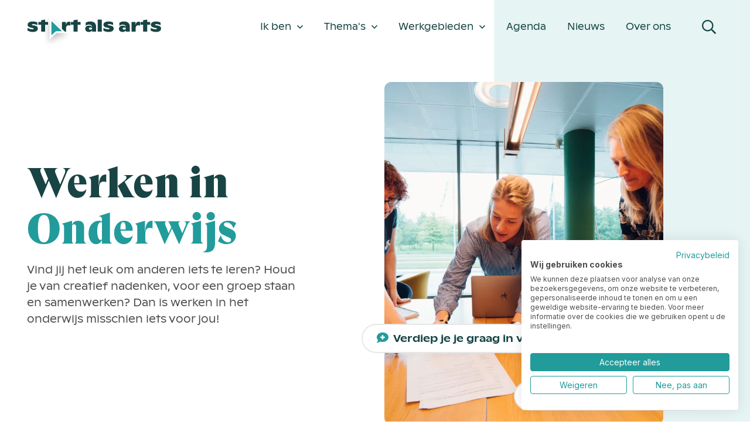

--- FILE ---
content_type: text/html; charset=utf-8
request_url: https://www.startalsarts.nl/werkgebieden/onderwijs/
body_size: 30200
content:
<!doctype html>
<html data-n-head-ssr lang="nl-NL" data-n-head="%7B%22lang%22:%7B%22ssr%22:%22nl-NL%22%7D%7D">
  <head >
    <title>Onderwijs – Start als Arts</title><meta data-n-head="ssr" charset="utf-8"><meta data-n-head="ssr" name="viewport" content="width=device-width, initial-scale=1, maximum-scale=2"><meta data-n-head="ssr" name="msapplication-TileColor" content="#da532c"><meta data-n-head="ssr" name="msapplication-config" content="/favicons/browserconfig.xml"><meta data-n-head="ssr" name="theme-color" content="#ffffff"><meta data-n-head="ssr" data-hid="title" id="title" name="title" content="Onderwijs – Start als Arts"><meta data-n-head="ssr" data-hid="robots" id="robots" name="robots" content="index, follow, max-snippet:-1, max-image-preview:large, max-video-preview:-1"><meta data-n-head="ssr" data-hid="description" id="description" name="description" content="Werken in de ggz is dynamisch en gaat over de interactie tussen lichaam en geest. Je kunt als psychiater of verslavingsarts aan de slag."><meta data-n-head="ssr" data-hid="og-title" id="og:title" property="og:title" content="Onderwijs – Start als Arts"><meta data-n-head="ssr" data-hid="og-description" id="og:description" property="og:description" content="Werken in de ggz is dynamisch en gaat over de interactie tussen lichaam en geest. Je kunt als psychiater of verslavingsarts aan de slag."><meta data-n-head="ssr" data-hid="og-image" id="og:image" property="og:image" content="https://cms.startalsarts.nl/app/uploads/2021/10/Groep4-0116-scaled.jpg"><meta data-n-head="ssr" data-hid="og-image-width" id="og:image:width" property="og:image:width" content="2560"><meta data-n-head="ssr" data-hid="og-image-height" id="og:image:height" property="og:image:height" content="1707"><meta data-n-head="ssr" data-hid="og-type" id="og:type" property="og:type" content="article"><meta data-n-head="ssr" data-hid="og-locale" id="og:locale" property="og:locale" content="nl_NL"><meta data-n-head="ssr" data-hid="og-url" id="og:url" property="og:url" content="https://www.startalsarts.nlhttps://www.startalsarts.nl/werkgebieden/onderwijs/"><meta data-n-head="ssr" data-hid="og-site-name" id="og:site_name" property="og:site_name" content="Start als Arts"><meta data-n-head="ssr" data-hid="twitter-card" id="twitter:card" name="twitter:card" content="summary_large_image"><meta data-n-head="ssr" data-hid="article-modified-time" id="article:modified_time" property="article:modified_time" content="2023-08-10T08:45:38+00:00"><link data-n-head="ssr" rel="icon" type="image/x-icon" href="/favicon.ico"><link data-n-head="ssr" rel="stylesheet" type="text/css" href="https://fonts.googleapis.com/css2?family=Inter:wght@400;500;600;700&amp;display=swap"><link data-n-head="ssr" rel="apple-touch-icon" sizes="180x180" href="/favicons/apple-touch-icon.png"><link data-n-head="ssr" rel="icon" type="image/png" sizes="32x32" href="/favicons/favicon-32x32.png"><link data-n-head="ssr" rel="icon" type="image/png" sizes="16x16" href="/favicons/favicon-16x16.png"><link data-n-head="ssr" href="/favicons/safari-pinned-tab.svg" color="#5bbad5"><link data-n-head="ssr" rel="shortcut icon" href="/favicons/favicon.ico"><script data-n-head="ssr" data-hid="gtm-script">window['dataLayer']=[];if(!window._gtm_init){window._gtm_init=1;(function(w,n,d,m,e,p){w[d]=(w[d]==1||n[d]=='yes'||n[d]==1||n[m]==1||(w[e]&&w[e][p]&&w[e][p]()))?1:0})(window,navigator,'doNotTrack','msDoNotTrack','external','msTrackingProtectionEnabled');(function(w,d,s,l,x,y){w[x]={};w._gtm_inject=function(i){if(w.doNotTrack||w[x][i])return;w[x][i]=1;w[l]=w[l]||[];w[l].push({'gtm.start':new Date().getTime(),event:'gtm.js'});var f=d.getElementsByTagName(s)[0],j=d.createElement(s);j.defer=true;j.src='https://www.googletagmanager.com/gtm.js?id='+i;f.parentNode.insertBefore(j,f);}})(window,document,'script','dataLayer','_gtm_ids','_gtm_inject')};["GTM-WNGNPDS"].forEach(function(i){window._gtm_inject(i)})</script><script data-n-head="ssr" type="application/ld+json">{"@context":"https://schema.org","@graph":[{"@type":"WebPage","@id":"https://www.startalsarts.nl/werkgebieden/onderwijs/","url":"https://www.startalsarts.nl/werkgebieden/onderwijs/","name":"Onderwijs &amp;#8211; Start als Arts","isPartOf":{"@id":"https://www.startalsarts.nl/#website"},"primaryImageOfPage":{"@id":"https://www.startalsarts.nl/werkgebieden/onderwijs/#primaryimage"},"image":{"@id":"https://www.startalsarts.nl/werkgebieden/onderwijs/#primaryimage"},"thumbnailUrl":"https://cms.startalsarts.nl/app/uploads/2021/10/Groep4-0116-scaled.jpg","datePublished":"2021-12-08T09:41:59+00:00","dateModified":"2023-08-10T08:45:38+00:00","description":"Werken in de ggz is dynamisch en gaat over de interactie tussen lichaam en geest. Je kunt als psychiater of verslavingsarts aan de slag.","breadcrumb":{"@id":"https://www.startalsarts.nl/werkgebieden/onderwijs/#breadcrumb"},"inLanguage":"nl-NL","potentialAction":[{"@type":"ReadAction","target":["https://www.startalsarts.nl/werkgebieden/onderwijs/"]}]},{"@type":"ImageObject","inLanguage":"nl-NL","@id":"https://www.startalsarts.nl/werkgebieden/onderwijs/#primaryimage","url":"https://cms.startalsarts.nl/app/uploads/2021/10/Groep4-0116-scaled.jpg","contentUrl":"https://cms.startalsarts.nl/app/uploads/2021/10/Groep4-0116-scaled.jpg","width":2560,"height":1707,"caption":"Fotograaf: www.davidlok.nl"},{"@type":"BreadcrumbList","@id":"https://www.startalsarts.nl/werkgebieden/onderwijs/#breadcrumb","itemListElement":[{"@type":"ListItem","position":1,"name":"Home","item":"https://www.startalsarts.nl/"},{"@type":"ListItem","position":2,"name":"Werkgebieden","item":"https://www.startalsarts.nl/werkgebieden/"},{"@type":"ListItem","position":3,"name":"Onderwijs"}]},{"@type":"WebSite","@id":"https://www.startalsarts.nl/#website","url":"https://www.startalsarts.nl/","name":"Start als Arts","description":"","publisher":{"@id":"https://cms.startalsarts.nl/#organization"},"potentialAction":[{"@type":"SearchAction","target":{"@type":"EntryPoint","urlTemplate":"https://cms.startalsarts.nl/?s={search_term_string}"},"query-input":{"@type":"PropertyValueSpecification","valueRequired":true,"valueName":"search_term_string"}}],"inLanguage":"nl-NL"},{"@type":"Organization","@id":"https://cms.startalsarts.nl/#organization","name":"Start als Arts","url":"https://cms.startalsarts.nl/","logo":{"@type":"ImageObject","inLanguage":"nl-NL","@id":"https://cms.startalsarts.nl/#/schema/logo/image/","url":"https://cms.startalsarts.nl/app/uploads/2021/10/logo.png","contentUrl":"https://cms.startalsarts.nl/app/uploads/2021/10/logo.png","width":230,"height":61,"caption":"Start als Arts"},"image":{"@id":"https://cms.startalsarts.nl/#/schema/logo/image/"}}]}</script><link rel="preload" href="/_nuxt/9dd00b9.js" as="script"><link rel="preload" href="/_nuxt/fd5be28.js" as="script"><link rel="preload" href="/_nuxt/css/7855faa.css" as="style"><link rel="preload" href="/_nuxt/607fc57.js" as="script"><link rel="preload" href="/_nuxt/css/b7a2ead.css" as="style"><link rel="preload" href="/_nuxt/cd76443.js" as="script"><link rel="preload" href="/_nuxt/5988822.js" as="script"><link rel="stylesheet" href="/_nuxt/css/7855faa.css"><link rel="stylesheet" href="/_nuxt/css/b7a2ead.css">
  </head>
  <body class="no-js" data-n-head="%7B%22class%22:%7B%22ssr%22:%5B%22no-js%22%5D%7D%7D">
    <noscript data-n-head="ssr" data-hid="gtm-noscript" data-pbody="true"><iframe src="https://www.googletagmanager.com/ns.html?id=GTM-WNGNPDS&" height="0" width="0" style="display:none;visibility:hidden" title="gtm"></iframe></noscript><div data-server-rendered="true" id="__nuxt"><!----><div id="__layout"><div><a href="#main-content" class="skip-to-main-link">Ga naar hoofdinhoud</a> <header class="header"><div class="container"><div class="frame"><div class="bit-xxs-12 header__inner"><a href="/" class="header__brand nuxt-link-active"><img src="/_nuxt/img/logo.ef40934.svg"></a> <nav role="navigation" aria-label="main Menu" class="menu_wrap menu_wrap--main" data-v-43db5b86><ul class="menu menu--main" data-v-43db5b86><li class="menu__item menu__item--has-children" data-v-43db5b86><a href="#" data-v-43db5b86><span data-v-43db5b86>Ik ben</span> <svg aria-hidden="true" focusable="false" data-prefix="far" data-icon="angle-down" role="img" xmlns="http://www.w3.org/2000/svg" viewBox="0 0 320 512" width="10" class="icon svg-inline--fa fa-angle-down fa-w-10 fa-1x" data-v-43db5b86><path fill="currentColor" d="M151.5 347.8L3.5 201c-4.7-4.7-4.7-12.3 0-17l19.8-19.8c4.7-4.7 12.3-4.7 17 0L160 282.7l119.7-118.5c4.7-4.7 12.3-4.7 17 0l19.8 19.8c4.7 4.7 4.7 12.3 0 17l-148 146.8c-4.7 4.7-12.3 4.7-17 0z" data-v-43db5b86></path></svg></a> <ul class="sub-menu" data-v-43db5b86><li class="menu__item" data-v-43db5b86><a href="https://www.startalsarts.nl/ik-ben/anios/" rel="noopener noreferrer" data-v-43db5b86><span data-v-43db5b86>Anios</span></a></li><li class="menu__item" data-v-43db5b86><a href="https://www.startalsarts.nl/ik-ben/arts-onderzoeker/" rel="noopener noreferrer" data-v-43db5b86><span data-v-43db5b86>Arts-onderzoeker</span></a></li><li class="menu__item" data-v-43db5b86><a href="https://www.startalsarts.nl/ik-ben/net-basisarts/" rel="noopener noreferrer" data-v-43db5b86><span data-v-43db5b86>Net Basisarts</span></a></li><li class="menu__item" data-v-43db5b86><a href="https://www.startalsarts.nl/ik-ben/student/" rel="noopener noreferrer" data-v-43db5b86><span data-v-43db5b86>Student</span></a></li></ul></li><li class="menu__item menu__item--has-children" data-v-43db5b86><a href="/themas/" target="" data-v-43db5b86><span data-v-43db5b86>Thema's</span> <svg aria-hidden="true" focusable="false" data-prefix="far" data-icon="angle-down" role="img" xmlns="http://www.w3.org/2000/svg" viewBox="0 0 320 512" width="10" class="icon svg-inline--fa fa-angle-down fa-w-10 fa-1x" data-v-43db5b86><path fill="currentColor" d="M151.5 347.8L3.5 201c-4.7-4.7-4.7-12.3 0-17l19.8-19.8c4.7-4.7 12.3-4.7 17 0L160 282.7l119.7-118.5c4.7-4.7 12.3-4.7 17 0l19.8 19.8c4.7 4.7 4.7 12.3 0 17l-148 146.8c-4.7 4.7-12.3 4.7-17 0z" data-v-43db5b86></path></svg></a> <ul class="sub-menu" data-v-43db5b86><li class="menu__item" data-v-43db5b86><a href="/artsen-van-a-tot-z/" target="" data-v-43db5b86><span data-v-43db5b86>Alle artsen van A tot Z</span></a></li><li class="menu__item" data-v-43db5b86><a href="https://www.startalsarts.nl/themas/fit-door-je-nachtdienst/" rel="noopener noreferrer" data-v-43db5b86><span data-v-43db5b86>Fit door je (nacht)dienst</span></a></li><li class="menu__item" data-v-43db5b86><a href="https://www.startalsarts.nl/themas/promoveren/" rel="noopener noreferrer" data-v-43db5b86><span data-v-43db5b86>Promoveren</span></a></li><li class="menu__item" data-v-43db5b86><a href="https://www.startalsarts.nl/themas/regelen-en-registreren/" rel="noopener noreferrer" data-v-43db5b86><span data-v-43db5b86>Regelen en registreren</span></a></li><li class="menu__item" data-v-43db5b86><a href="https://www.startalsarts.nl/themas/solliciteren/" rel="noopener noreferrer" data-v-43db5b86><span data-v-43db5b86>Solliciteren</span></a></li><li class="menu__item" data-v-43db5b86><a href="https://www.startalsarts.nl/themas/starten-met-werken/" rel="noopener noreferrer" data-v-43db5b86><span data-v-43db5b86>Starten met werken</span></a></li><li class="menu__item" data-v-43db5b86><a href="https://www.startalsarts.nl/vervolgopleidingen/" rel="noopener noreferrer" data-v-43db5b86><span data-v-43db5b86>Vervolgopleiding kiezen</span></a></li></ul></li><li class="menu__item menu__item--has-children" data-v-43db5b86><a href="/werkgebieden/" target="" class="nuxt-link-active" data-v-43db5b86><span data-v-43db5b86>Werkgebieden</span> <svg aria-hidden="true" focusable="false" data-prefix="far" data-icon="angle-down" role="img" xmlns="http://www.w3.org/2000/svg" viewBox="0 0 320 512" width="10" class="icon svg-inline--fa fa-angle-down fa-w-10 fa-1x" data-v-43db5b86><path fill="currentColor" d="M151.5 347.8L3.5 201c-4.7-4.7-4.7-12.3 0-17l19.8-19.8c4.7-4.7 12.3-4.7 17 0L160 282.7l119.7-118.5c4.7-4.7 12.3-4.7 17 0l19.8 19.8c4.7 4.7 4.7 12.3 0 17l-148 146.8c-4.7 4.7-12.3 4.7-17 0z" data-v-43db5b86></path></svg></a> <ul class="sub-menu" data-v-43db5b86><li class="menu__item" data-v-43db5b86><a href="https://www.startalsarts.nl/werkgebieden/werkend-nederland/" rel="noopener noreferrer" data-v-43db5b86><span data-v-43db5b86>Arbeid en Gezondheid</span></a></li><li class="menu__item" data-v-43db5b86><a href="https://www.startalsarts.nl/werkgebieden/werken-in-de-ggz/" rel="noopener noreferrer" data-v-43db5b86><span data-v-43db5b86>Ggz</span></a></li><li class="menu__item" data-v-43db5b86><a href="https://www.startalsarts.nl/werkgebieden/huisartsenzorg/" rel="noopener noreferrer" data-v-43db5b86><span data-v-43db5b86>Huisartsenzorg</span></a></li><li class="menu__item" data-v-43db5b86><a href="https://www.startalsarts.nl/werkgebieden/non-profit-organisatie/" rel="noopener noreferrer" data-v-43db5b86><span data-v-43db5b86>Non-profit organisatie</span></a></li><li class="menu__item" data-v-43db5b86><a href="https://www.startalsarts.nl/werkgebieden/ondernemen/" rel="noopener noreferrer" data-v-43db5b86><span data-v-43db5b86>Ondernemen</span></a></li><li class="menu__item" data-v-43db5b86><a href="https://www.startalsarts.nl/werkgebieden/onderwijs/" rel="noopener noreferrer" data-v-43db5b86><span data-v-43db5b86>Onderwijs</span></a></li><li class="menu__item" data-v-43db5b86><a href="https://www.startalsarts.nl/werkgebieden/ouderenzorg/" rel="noopener noreferrer" data-v-43db5b86><span data-v-43db5b86>Ouderenzorg</span></a></li><li class="menu__item" data-v-43db5b86><a href="https://www.startalsarts.nl/werkgebieden/publieke-gezondheidszorg-2/" rel="noopener noreferrer" data-v-43db5b86><span data-v-43db5b86>Publieke gezondheidszorg</span></a></li><li class="menu__item" data-v-43db5b86><a href="https://www.startalsarts.nl/werkgebieden/revalidatiezorg/" rel="noopener noreferrer" data-v-43db5b86><span data-v-43db5b86>Revalidatiezorg</span></a></li><li class="menu__item" data-v-43db5b86><a href="https://www.startalsarts.nl/werkgebieden/verstandelijk-gehandicaptenzorg/" rel="noopener noreferrer" data-v-43db5b86><span data-v-43db5b86>Verstandelijk gehandicaptenzorg</span></a></li><li class="menu__item" data-v-43db5b86><a href="https://www.startalsarts.nl/werkgebieden/ziekenhuis/" rel="noopener noreferrer" data-v-43db5b86><span data-v-43db5b86>Ziekenhuis</span></a></li></ul></li><li class="menu__item" data-v-43db5b86><a href="https://www.startalsarts.nl/agenda/" rel="noopener noreferrer" data-v-43db5b86><span data-v-43db5b86>Agenda</span> <svg aria-hidden="true" focusable="false" data-prefix="far" data-icon="angle-down" role="img" xmlns="http://www.w3.org/2000/svg" viewBox="0 0 320 512" width="10" class="icon svg-inline--fa fa-angle-down fa-w-10 fa-1x" data-v-43db5b86><path fill="currentColor" d="M151.5 347.8L3.5 201c-4.7-4.7-4.7-12.3 0-17l19.8-19.8c4.7-4.7 12.3-4.7 17 0L160 282.7l119.7-118.5c4.7-4.7 12.3-4.7 17 0l19.8 19.8c4.7 4.7 4.7 12.3 0 17l-148 146.8c-4.7 4.7-12.3 4.7-17 0z" data-v-43db5b86></path></svg></a> <!----></li><li class="menu__item" data-v-43db5b86><a href="https://www.startalsarts.nl/nieuws/" rel="noopener noreferrer" data-v-43db5b86><span data-v-43db5b86>Nieuws</span> <svg aria-hidden="true" focusable="false" data-prefix="far" data-icon="angle-down" role="img" xmlns="http://www.w3.org/2000/svg" viewBox="0 0 320 512" width="10" class="icon svg-inline--fa fa-angle-down fa-w-10 fa-1x" data-v-43db5b86><path fill="currentColor" d="M151.5 347.8L3.5 201c-4.7-4.7-4.7-12.3 0-17l19.8-19.8c4.7-4.7 12.3-4.7 17 0L160 282.7l119.7-118.5c4.7-4.7 12.3-4.7 17 0l19.8 19.8c4.7 4.7 4.7 12.3 0 17l-148 146.8c-4.7 4.7-12.3 4.7-17 0z" data-v-43db5b86></path></svg></a> <!----></li><li class="menu__item" data-v-43db5b86><a href="https://www.startalsarts.nl/over-ons/" rel="noopener noreferrer" data-v-43db5b86><span data-v-43db5b86>Over ons</span> <svg aria-hidden="true" focusable="false" data-prefix="far" data-icon="angle-down" role="img" xmlns="http://www.w3.org/2000/svg" viewBox="0 0 320 512" width="10" class="icon svg-inline--fa fa-angle-down fa-w-10 fa-1x" data-v-43db5b86><path fill="currentColor" d="M151.5 347.8L3.5 201c-4.7-4.7-4.7-12.3 0-17l19.8-19.8c4.7-4.7 12.3-4.7 17 0L160 282.7l119.7-118.5c4.7-4.7 12.3-4.7 17 0l19.8 19.8c4.7 4.7 4.7 12.3 0 17l-148 146.8c-4.7 4.7-12.3 4.7-17 0z" data-v-43db5b86></path></svg></a> <!----></li></ul></nav> <!----> <!----> <div class="header__close-wrapper-mobile-menu"><div class="header__search-container"><button type="button" aria-label="Open Search Modal" class="button-no-styling search-trigger"><svg aria-hidden="true" focusable="false" data-prefix="far" data-icon="search" role="img" xmlns="http://www.w3.org/2000/svg" viewBox="0 0 512 512" width="24" class="svg-inline--fa fa-search fa-w-16"><path fill="currentColor" d="M508.5 468.9L387.1 347.5c-2.3-2.3-5.3-3.5-8.5-3.5h-13.2c31.5-36.5 50.6-84 50.6-136C416 93.1 322.9 0 208 0S0 93.1 0 208s93.1 208 208 208c52 0 99.5-19.1 136-50.6v13.2c0 3.2 1.3 6.2 3.5 8.5l121.4 121.4c4.7 4.7 12.3 4.7 17 0l22.6-22.6c4.7-4.7 4.7-12.3 0-17zM208 368c-88.4 0-160-71.6-160-160S119.6 48 208 48s160 71.6 160 160-71.6 160-160 160z"></path></svg></button></div> <button type="button" aria-label="Open Mobiel Menu" class="button-no-styling menu-trigger"><span class="menu-trigger__icon-bar"></span></button></div></div></div></div></header> <main id="main-content" class="main"><div><article class="page-container page-container--article"><section id="1128" class="hero hero--page theme--brand"><div class="container"><div class="frame"><div class="bit-xxs-12 bit-sm-5 bit-order-xxs-2 bit-order-sm-1"><div class="hero__inner"><div class="hero__body"><h1 class="hero__title"><small>Werken in </small> <span>Onderwijs</span></h1> <p><span>
Vind jij het leuk om anderen iets te leren? Houd je van creatief nadenken, voor een groep staan en samenwerken? Dan is werken in het onderwijs misschien iets voor jou!
</span></p></div></div></div> <div class="bit-xxs-12 bit-offset-sm-1 bit-sm-5 bit-order-xxs-1 bit-order-sm-2"><div class="hero__inner"><div class="hero__thumb"><figure class="responsive-image responsive-image--cover"><img src="https://cms.startalsarts.nl/app/uploads/2021/10/Groep4-0116-1024x683.jpg" srcset="https://cms.startalsarts.nl/app/uploads/2021/10/Groep4-0116-1024x683.jpg 1024w, https://cms.startalsarts.nl/app/uploads/2021/10/Groep4-0116-300x200.jpg 300w, https://cms.startalsarts.nl/app/uploads/2021/10/Groep4-0116-768x512.jpg 768w, https://cms.startalsarts.nl/app/uploads/2021/10/Groep4-0116-1536x1024.jpg 1536w, https://cms.startalsarts.nl/app/uploads/2021/10/Groep4-0116-2048x1365.jpg 2048w, https://cms.startalsarts.nl/app/uploads/2021/10/Groep4-0116-1280x853.jpg 1280w, https://cms.startalsarts.nl/app/uploads/2021/10/Groep4-0116-1600x1067.jpg 1600w, https://cms.startalsarts.nl/app/uploads/2021/10/Groep4-0116-1920x1280.jpg 1920w" alt="" width="1024" height="683" class="responsive-image__img  img-cover"> <!----></figure> <ul class="tags"><li class="tags__item tags__item--left"><span class="tag"><i class="icon-comment"><svg width="20" height="19" viewBox="0 0 20 19" xmlns="http://www.w3.org/2000/svg"><path d="M10 0.75C4.45312 0.75 0 4.42188 0 8.875C0 10.8281 0.820312 12.5859 2.22656 13.9922C1.71875 15.9844 0.078125 17.7031 0.078125 17.7422C0 17.7812 0 17.8984 0 17.9375C0 18.1328 0.117188 18.25 0.3125 18.25C2.89062 18.25 4.84375 17.0391 5.78125 16.2578C6.91406 16.6875 8.78906 17 9.96094 17H10C15.5078 17 20 13.3672 20 8.875C20 4.42188 15.5078 0.75 10 0.75ZM13.75 9.8125C13.75 10.0078 13.5938 10.125 13.4375 10.125H11.25V12.3125C11.25 12.5078 11.0938 12.625 10.9375 12.625H9.0625C8.86719 12.625 8.75 12.5078 8.75 12.3125V10.125H6.5625C6.36719 10.125 6.25 10.0078 6.25 9.8125V7.9375C6.25 7.78125 6.36719 7.625 6.5625 7.625H8.75V5.4375C8.75 5.28125 8.86719 5.125 9.0625 5.125H10.9375C11.0938 5.125 11.25 5.28125 11.25 5.4375V7.625H13.4375C13.5938 7.625 13.75 7.78125 13.75 7.9375V9.8125Z"></path></svg></i>
                                      Verdiep je je graag in vakkennis?
                                    </span></li><li class="tags__item tags__item--right"><span class="tag"><i class="icon-comment"><svg width="20" height="19" viewBox="0 0 20 19" xmlns="http://www.w3.org/2000/svg"><path d="M10 0.75C4.45312 0.75 0 4.42188 0 8.875C0 10.8281 0.820312 12.5859 2.22656 13.9922C1.71875 15.9844 0.078125 17.7031 0.078125 17.7422C0 17.7812 0 17.8984 0 17.9375C0 18.1328 0.117188 18.25 0.3125 18.25C2.89062 18.25 4.84375 17.0391 5.78125 16.2578C6.91406 16.6875 8.78906 17 9.96094 17H10C15.5078 17 20 13.3672 20 8.875C20 4.42188 15.5078 0.75 10 0.75ZM13.75 9.8125C13.75 10.0078 13.5938 10.125 13.4375 10.125H11.25V12.3125C11.25 12.5078 11.0938 12.625 10.9375 12.625H9.0625C8.86719 12.625 8.75 12.5078 8.75 12.3125V10.125H6.5625C6.36719 10.125 6.25 10.0078 6.25 9.8125V7.9375C6.25 7.78125 6.36719 7.625 6.5625 7.625H8.75V5.4375C8.75 5.28125 8.86719 5.125 9.0625 5.125H10.9375C11.0938 5.125 11.25 5.28125 11.25 5.4375V7.625H13.4375C13.5938 7.625 13.75 7.78125 13.75 7.9375V9.8125Z"></path></svg></i>
                                      Wil je anderen iets leren?
                                    </span></li></ul></div></div></div></div></div></section> <div class="container"><div class="frame"><div class="bit-xxs-12 bit-md-7 bit-offset-md-1 bit-lg-6 bit-offset-lg-2 page-container__content"><!----><div class="wp-block wp-block--core-heading">
<h2 class="wp-block-heading">Waarom het onderwijs?</h2>
</div><div class="wp-block wp-block--core-paragraph">
<p>Het medisch onderwijs is continu in ontwikkeling. Vakinhoudelijk zijn er steeds nieuwe inzichten en ook de manier van onderwijs geven blijft vernieuwen. Denk aan blended learning en serious games. Als arts in het medisch onderwijs verdiep je je in de nieuwste vakkennis én denk je na hoe studenten dit het beste kunnen leren. Je werkt samen met medisch specialisten, maar ook met onderwijskundigen. Kortom: een heel leerzame werkplek!</p>
</div><div class="wp-block wp-block--core-heading">
<h2 class="wp-block-heading">Je route en opties</h2>
</div><div class="wp-block wp-block--core-paragraph">
<p>Je hoeft niet te wachten tot je specialist bent om in het medisch onderwijs te werken. Ook voor basisartsen zijn er diverse mogelijkheden. In veel gevallen is een Basis Kwalificatie Onderwijs (BKO) niet vooraf vereist en kun je dit certificaat behalen tijdens je dienstverband.</p>
</div><div class="wp-block wp-block-list"><ol>
<li><strong>Junior docent</strong><br>Als junior docent geef je met name les bij de opleiding Geneeskunde. Denk bijvoorbeeld aan het geven van vaardigheidsonderwijs. Daarnaast is er vaak ook ruimte om toetsvragen te ontwikkelen en mee te denken over de inrichting van het onderwijs. Je kunt je eigen ervaringen met de opleiding direct benutten om het onderwijs te verbeteren. De precieze invulling van de functie van junior docent verschilt per faculteit.</li>

<li><strong>AKO: arts klinisch onderwijs</strong><br>Veel vakgroepen hebben een AKO in dienst. Deze vervult een centrale rol in het coschaponderwijs voor masterstudenten geneeskunde. Denk aan ontwikkeling en innovatie van het onderwijs en het begeleiden, lesgeven en beoordelen van studenten.</li>

<li><strong>Beleidsmedewerker onderwijs</strong><br>In deze functie ben je op beleidsniveau bezig met het onderwijs en het curriculum in plaats van met de concrete lesinvulling. Je denk bijvoorbeeld na over hoe belangrijke ontwikkelingen in de zorg en maatschappij, zoals preventie en duurzaamheid, een plek kunnen krijgen in het curriculum. Je werkt vaak projectmatig in nauwe samenwerking met onderwijskundigen.</li>

<li><strong>Medical educator</strong><br>Als medical educator ben je niet alleen docent, maar speel je ook een belangrijke rol bij het vernieuwen en ontwikkelen van de opleiding Geneeskunde. N.B. Dit is een redelijk nieuwe functie die nog maar op een enkele faculteit bestaat.</li>
</ol></div><div class="wp-block wp-block--core-paragraph">
<p>Tip: werken in het onderwijs is soms ook te combineren met een baan als anios. &nbsp;</p>
</div><div class="wp-block wp-block--core-heading">
<h2 class="wp-block-heading">Banenkans</h2>
</div><div class="wp-block wp-block--core-paragraph">
<p>Een vacature voor basisartsen in het medisch onderwijs kom je niet zo vaak tegen in de vacaturebanken. Maar bij alle geneeskundefaculteiten en umc’s werken vaak basisartsen in het onderwijs. Dus lijkt het onderwijs je een interessante werkplek? Vraag dan eens bij jouw geneeskundeopleiding naar de mogelijkheden.</p>
</div><div class="wp-block wp-block--core-heading">
<h2 class="wp-block-heading">Arbeidsvoorwaarden</h2>
</div><div class="wp-block wp-block--core-paragraph">
<p>Als basisarts in het medisch onderwijs val je meestal onder de Cao Ziekenhuizen of Cao UMC. Vaak krijg je een contract voor een halfjaar of een jaar aangeboden. Parttime werken is mogelijk, waardoor je deze baan kunt combineren met bijvoorbeeld werken als anios.<br>De werktijden zijn over het algemeen flexibeler dan wanneer je als arts werkt en je hebt meer vrijheid om je eigen tijd in te delen. Ook is er veel ruimte voor persoonlijke ontwikkeling. Denk daarbij aan het halen van je BKO of het volgen van losse cursussen over activerende werkvormen, het ontwikkelen van kennisclips en coaching van studenten.</p>
</div><div class="wp-block wp-block--core-heading">
<h2 class="wp-block-heading">Meer over medisch onderwijs</h2>
</div><div class="wp-block wp-block--core-paragraph">
<p>Lees meer over de ontwikkeling van medisch onderwijs en opleidingen op de website van de&nbsp;<a href="https://www.nvmo.nl/" target="_blank" rel="noreferrer noopener">Nederlandse vereniging voor medisch onderwijs (NVMO)</a>.<br>Als lid van deze vereniging kun je deelnemen aan diverse werkgroepen, workshops en trainingen.</p>
</div> <section id="socials-0" socials-id="1128" class="socials"><h5 class="socials__title">Dit artikel delen?</h5> <ul class="list_socials"><li class="list_socials__item"><a href="javascript:void(0)" class="share-network-facebook"><i class="icon-facebook"><svg width="20" height="20" viewBox="0 0 20 20" fill="none" xmlns="http://www.w3.org/2000/svg"><path d="M19.6875 10C19.6875 4.64844 15.3516 0.3125 10 0.3125C4.64844 0.3125 0.3125 4.64844 0.3125 10C0.3125 14.8438 3.82812 18.8672 8.47656 19.5703V12.8125H6.01562V10H8.47656V7.89062C8.47656 5.46875 9.92188 4.10156 12.1094 4.10156C13.2031 4.10156 14.2969 4.29688 14.2969 4.29688V6.67969H13.0859C11.875 6.67969 11.4844 7.42188 11.4844 8.20312V10H14.1797L13.75 12.8125H11.4844V19.5703C16.1328 18.8672 19.6875 14.8438 19.6875 10Z" fill="#229B9B"></path></svg> <!----> <!----> <!----></i></a></li><li class="list_socials__item"><a href="javascript:void(0)" class="share-network-twitter"><i class="icon-twitter"><!----> <!----> <svg xmlns="http://www.w3.org/2000/svg" viewBox="0 0 512 512"><path d="M59.44,27.34l269.84,361.37h54.68L112.93,27.34h-53.49ZM0,0h127.19l117.02,153.86L392.28,0h40.42l-167.63,181.27-19.39-25.49,202.47,266.22h-137.89l-121.4-165.12L46.36,410.11H4.76l166.92-176.61L0,0Z"></path></svg> <!----></i></a></li><li class="list_socials__item"><a href="javascript:void(0)" class="share-network-linkedin"><i class="icon-linkedin"><!----> <svg xmlns="http://www.w3.org/2000/svg" viewBox="0 0 448 512"><path d="M416 32H31.9C14.3 32 0 46.5 0 64.3v383.4C0 465.5 14.3 480 31.9 480H416c17.6 0 32-14.5 32-32.3V64.3c0-17.8-14.4-32.3-32-32.3zM135.4 416H69V202.2h66.5V416zm-33.2-243c-21.3 0-38.5-17.3-38.5-38.5S80.9 96 102.2 96c21.2 0 38.5 17.3 38.5 38.5 0 21.3-17.2 38.5-38.5 38.5zm282.1 243h-66.4V312c0-24.8-.5-56.7-34.5-56.7-34.6 0-39.9 27-39.9 54.9V416h-66.4V202.2h63.7v29.2h.9c8.9-16.8 30.6-34.5 62.9-34.5 67.2 0 79.7 44.3 79.7 101.9V416z"></path></svg> <!----> <!----></i></a></li><li class="list_socials__item"><a href="javascript:void(0)" class="share-network-whatsapp"><i class="icon-whatsapp"><!----> <!----> <!----> <svg xmlns="http://www.w3.org/2000/svg" viewBox="0 0 448 512"><path d="M380.9 97.1C339 55.1 283.2 32 223.9 32c-122.4 0-222 99.6-222 222 0 39.1 10.2 77.3 29.6 111L0 480l117.7-30.9c32.4 17.7 68.9 27 106.1 27h.1c122.3 0 224.1-99.6 224.1-222 0-59.3-25.2-115-67.1-157zm-157 341.6c-33.2 0-65.7-8.9-94-25.7l-6.7-4-69.8 18.3L72 359.2l-4.4-7c-18.5-29.4-28.2-63.3-28.2-98.2 0-101.7 82.8-184.5 184.6-184.5 49.3 0 95.6 19.2 130.4 54.1 34.8 34.9 56.2 81.2 56.1 130.5 0 101.8-84.9 184.6-186.6 184.6zm101.2-138.2c-5.5-2.8-32.8-16.2-37.9-18-5.1-1.9-8.8-2.8-12.5 2.8-3.7 5.6-14.3 18-17.6 21.8-3.2 3.7-6.5 4.2-12 1.4-32.6-16.3-54-29.1-75.5-66-5.7-9.8 5.7-9.1 16.3-30.3 1.8-3.7.9-6.9-.5-9.7-1.4-2.8-12.5-30.1-17.1-41.2-4.5-10.8-9.1-9.3-12.5-9.5-3.2-.2-6.9-.2-10.6-.2-3.7 0-9.7 1.4-14.8 6.9-5.1 5.6-19.4 19-19.4 46.3 0 27.3 19.9 53.7 22.6 57.4 2.8 3.7 39.1 59.7 94.8 83.8 35.2 15.2 49 16.5 66.6 13.9 10.7-1.6 32.8-13.4 37.4-26.4 4.6-13 4.6-24.1 3.2-26.4-1.3-2.5-5-3.9-10.5-6.6z"></path></svg></i></a></li> <li class="list_socials__item"><button title="Copy URL"><i class="icon-url"><svg aria-hidden="true" focusable="false" data-prefix="far" data-icon="link" role="img" xmlns="http://www.w3.org/2000/svg" viewBox="0 0 512 512" class="svg-inline--fa fa-link fa-w-16"><path fill="currentColor" d="M314.222 197.78c51.091 51.091 54.377 132.287 9.75 187.16-6.242 7.73-2.784 3.865-84.94 86.02-54.696 54.696-143.266 54.745-197.99 0-54.711-54.69-54.734-143.255 0-197.99 32.773-32.773 51.835-51.899 63.409-63.457 7.463-7.452 20.331-2.354 20.486 8.192a173.31 173.31 0 0 0 4.746 37.828c.966 4.029-.272 8.269-3.202 11.198L80.632 312.57c-32.755 32.775-32.887 85.892 0 118.8 32.775 32.755 85.892 32.887 118.8 0l75.19-75.2c32.718-32.725 32.777-86.013 0-118.79a83.722 83.722 0 0 0-22.814-16.229c-4.623-2.233-7.182-7.25-6.561-12.346 1.356-11.122 6.296-21.885 14.815-30.405l4.375-4.375c3.625-3.626 9.177-4.594 13.76-2.294 12.999 6.524 25.187 15.211 36.025 26.049zM470.958 41.04c-54.724-54.745-143.294-54.696-197.99 0-82.156 82.156-78.698 78.29-84.94 86.02-44.627 54.873-41.341 136.069 9.75 187.16 10.838 10.838 23.026 19.525 36.025 26.049 4.582 2.3 10.134 1.331 13.76-2.294l4.375-4.375c8.52-8.519 13.459-19.283 14.815-30.405.621-5.096-1.938-10.113-6.561-12.346a83.706 83.706 0 0 1-22.814-16.229c-32.777-32.777-32.718-86.065 0-118.79l75.19-75.2c32.908-32.887 86.025-32.755 118.8 0 32.887 32.908 32.755 86.025 0 118.8l-45.848 45.84c-2.93 2.929-4.168 7.169-3.202 11.198a173.31 173.31 0 0 1 4.746 37.828c.155 10.546 13.023 15.644 20.486 8.192 11.574-11.558 30.636-30.684 63.409-63.457 54.733-54.735 54.71-143.3-.001-197.991z"></path></svg></i></button></li></ul></section></div></div></div></article></div></main> <footer class="footer"><div class="container"><div class="frame"><article class="cta"><div class="cta__thumb"><img src="https://cms.startalsarts.nl/app/uploads/2021/07/working-300x300.png" alt=""></div> <div class="cta__content"><h3 class="cta__title">Kunnen we je verder helpen?</h3> <p class="cta__text">De LAD, De Jonge Specialist en de KNMG zijn er om jou als startende arts vooruit te helpen. </p></div> <div class="cta__footer"><a href="https://www.startalsarts.nl/over-ons/" rel="noopener noreferrer" class="button button--apply button--full">
                        Lees meer
                    </a></div></article> <div class="bit-xxs-12 bit-order-xs-1 bit-sm-4 bit-md-3"><h3>Op zoek naar iets specifieks?</h3></div> <div class="bit-xxs-12 bit-order-xs-1 bit-sm-8 bit-offset-md-1"><nav role="navigation" aria-label="footer Menu" class="menu_wrap menu_wrap--footer" data-v-43db5b86><ul class="menu menu--footer" data-v-43db5b86><li class="menu__item menu__item--has-children" data-v-43db5b86><a href="#" data-v-43db5b86><span data-v-43db5b86>Ik ben</span> <!----></a> <ul class="sub-menu" data-v-43db5b86><li class="menu__item" data-v-43db5b86><a href="https://www.startalsarts.nl/ik-ben/anios/" rel="noopener noreferrer" data-v-43db5b86><span data-v-43db5b86>Anios</span></a></li><li class="menu__item" data-v-43db5b86><a href="https://www.startalsarts.nl/ik-ben/arts-onderzoeker/" rel="noopener noreferrer" data-v-43db5b86><span data-v-43db5b86>Arts-onderzoeker</span></a></li><li class="menu__item" data-v-43db5b86><a href="https://www.startalsarts.nl/ik-ben/net-basisarts/" rel="noopener noreferrer" data-v-43db5b86><span data-v-43db5b86>Net Basisarts</span></a></li><li class="menu__item" data-v-43db5b86><a href="https://www.startalsarts.nl/ik-ben/student/" rel="noopener noreferrer" data-v-43db5b86><span data-v-43db5b86>Student</span></a></li></ul></li><li class="menu__item menu__item--has-children" data-v-43db5b86><a href="#" data-v-43db5b86><span data-v-43db5b86>Thema's</span> <!----></a> <ul class="sub-menu" data-v-43db5b86><li class="menu__item" data-v-43db5b86><a href="https://www.startalsarts.nl/themas/promoveren/" rel="noopener noreferrer" data-v-43db5b86><span data-v-43db5b86>Promoveren</span></a></li><li class="menu__item" data-v-43db5b86><a href="https://www.startalsarts.nl/themas/regelen-en-registreren/" rel="noopener noreferrer" data-v-43db5b86><span data-v-43db5b86>Regelen en registreren</span></a></li><li class="menu__item" data-v-43db5b86><a href="https://www.startalsarts.nl/themas/solliciteren/" rel="noopener noreferrer" data-v-43db5b86><span data-v-43db5b86>Solliciteren</span></a></li><li class="menu__item" data-v-43db5b86><a href="https://www.startalsarts.nl/themas/starten-met-werken/" rel="noopener noreferrer" data-v-43db5b86><span data-v-43db5b86>Starten met werken</span></a></li><li class="menu__item" data-v-43db5b86><a href="https://www.startalsarts.nl/themas/vervolgopleiding-kiezen/" rel="noopener noreferrer" data-v-43db5b86><span data-v-43db5b86>Vervolgopleiding kiezen</span></a></li></ul></li><li class="menu__item menu__item--has-children" data-v-43db5b86><a href="#" data-v-43db5b86><span data-v-43db5b86>Werkgebieden</span> <!----></a> <ul class="sub-menu" data-v-43db5b86><li class="menu__item" data-v-43db5b86><a href="https://www.startalsarts.nl/werkgebieden/werken-in-de-ggz/" rel="noopener noreferrer" data-v-43db5b86><span data-v-43db5b86>Ggz</span></a></li><li class="menu__item" data-v-43db5b86><a href="https://www.startalsarts.nl/werkgebieden/huisartsenzorg/" rel="noopener noreferrer" data-v-43db5b86><span data-v-43db5b86>Huisartsenzorg</span></a></li><li class="menu__item" data-v-43db5b86><a href="https://www.startalsarts.nl/werkgebieden/non-profit-organisatie/" rel="noopener noreferrer" data-v-43db5b86><span data-v-43db5b86>Non-profit organisatie</span></a></li><li class="menu__item" data-v-43db5b86><a href="https://www.startalsarts.nl/werkgebieden/ondernemen/" rel="noopener noreferrer" data-v-43db5b86><span data-v-43db5b86>Ondernemen</span></a></li><li class="menu__item" data-v-43db5b86><a href="https://www.startalsarts.nl/werkgebieden/onderwijs/" rel="noopener noreferrer" data-v-43db5b86><span data-v-43db5b86>Onderwijs</span></a></li><li class="menu__item" data-v-43db5b86><a href="https://www.startalsarts.nl/werkgebieden/ouderenzorg/" rel="noopener noreferrer" data-v-43db5b86><span data-v-43db5b86>Ouderenzorg</span></a></li><li class="menu__item" data-v-43db5b86><a href="https://www.startalsarts.nl/werkgebieden/publieke-gezondheidszorg-2/" rel="noopener noreferrer" data-v-43db5b86><span data-v-43db5b86>Publieke gezondheidszorg</span></a></li><li class="menu__item" data-v-43db5b86><a href="https://www.startalsarts.nl/werkgebieden/revalidatiezorg/" rel="noopener noreferrer" data-v-43db5b86><span data-v-43db5b86>Revalidatiezorg</span></a></li><li class="menu__item" data-v-43db5b86><a href="https://www.startalsarts.nl/werkgebieden/verstandelijk-gehandicaptenzorg/" rel="noopener noreferrer" data-v-43db5b86><span data-v-43db5b86>Verstandelijk gehandicaptenzorg</span></a></li><li class="menu__item" data-v-43db5b86><a href="https://www.startalsarts.nl/werkgebieden/werkend-nederland/" rel="noopener noreferrer" data-v-43db5b86><span data-v-43db5b86>Arbeid en Gezondheid</span></a></li><li class="menu__item" data-v-43db5b86><a href="https://www.startalsarts.nl/werkgebieden/ziekenhuis/" rel="noopener noreferrer" data-v-43db5b86><span data-v-43db5b86>Ziekenhuis</span></a></li></ul></li></ul></nav></div></div></div> <div class="foot"><div class="container"><div class="frame"><div class="bit-xxs-12 bit-order-xxs-3 bit-order-xs-1 bit-lg-7 bit--align-xxs-center foot__logos"><a href="/" class="foot__brand nuxt-link-active"><img src="/_nuxt/img/logo-white.dea6ab5.svg"></a> <div class="founders_wrap"><span class="founders_title">Een initiatief van</span> <ul class="list_founders"><li><a href="https://www.knmg.nl/"><img src="https://cms.startalsarts.nl/app/uploads/2021/08/KNMG_slogan-logo_hires-300x114.jpg" alt="KNMG: Artsenfederatie"></a></li><li><a href="https://www.lad.nl/"><img src="https://cms.startalsarts.nl/app/uploads/2021/08/LAD-logo-HR-300x140.jpg" alt="Landelijke vereniging van Artsen in Dienstverband"></a></li><li><a href="https://dejongespecialist.nl/"><img src="https://cms.startalsarts.nl/app/uploads/2024/11/logo-de-jonge-specialist-300x106.png" alt="De Jonge Specialist"></a></li></ul></div></div> <div class="bit-xxs-12 bit-order-xxs-2 bit-order-xs-1 bit-lg-5 bit--align-xxs-center"><nav role="navigation" aria-label="foot Menu" class="menu_wrap menu_wrap--foot" data-v-43db5b86><ul class="menu menu--foot" data-v-43db5b86><li class="menu__item" data-v-43db5b86><a href="https://www.startalsarts.nl/over-ons/" rel="noopener noreferrer" data-v-43db5b86><span data-v-43db5b86>Over ons</span> <!----></a> <!----></li><li class="menu__item" data-v-43db5b86><a href="https://www.startalsarts.nl/disclaimer/" rel="noopener noreferrer" data-v-43db5b86><span data-v-43db5b86>Disclaimer</span> <!----></a> <!----></li><li class="menu__item" data-v-43db5b86><a href="https://www.startalsarts.nl/privacybeleid-en-cookies/" rel="noopener noreferrer" data-v-43db5b86><span data-v-43db5b86>Privacybeleid en cookies</span> <!----></a> <!----></li></ul></nav></div></div></div></div></footer></div></div></div><script>window.__NUXT__=(function(a,b,c,d,e,f,g,h,i,j,k,l,m,n,o,p,q,r,s,t,u,v,w,x,y,z,A,B,C,D,E,F,G,H,I,J,K,L,M,N,O,P,Q,R,S,T,U,V,W,X,Y,Z,_,$,aa,ab,ac,ad,ae,af,ag,ah,ai,aj,ak,al,am,an,ao,ap,aq,ar,as,at,au,av,aw,ax,ay,az,aA,aB,aC,aD,aE,aF,aG,aH,aI,aJ,aK,aL,aM,aN,aO,aP,aQ,aR,aS,aT,aU,aV,aW,aX,aY,aZ,a_,a$,ba,bb,bc,bd,be,bf,bg,bh,bi,bj,bk,bl,bm,bn,bo,bp,bq,br,bs,bt,bu,bv,bw,bx,by,bz,bA,bB,bC,bD,bE,bF,bG,bH,bI,bJ,bK,bL,bM,bN,bO,bP,bQ,bR,bS,bT,bU,bV,bW,bX,bY,bZ,b_,b$,ca,cb,cc,cd,ce,cf,cg,ch,ci,cj,ck,cl,cm,cn,co,cp,cq,cr,cs,ct,cu,cv,cw,cx,cy,cz,cA,cB,cC,cD,cE,cF,cG,cH,cI,cJ,cK,cL,cM,cN,cO,cP,cQ,cR,cS,cT,cU,cV,cW,cX,cY,cZ,c_,c$,da,db,dc,dd,de,df,dg,dh,di,dj,dk,dl,dm,dn,do0,dp,dq,dr,ds,dt,du,dv,dw,dx,dy,dz,dA,dB,dC,dD,dE,dF,dG,dH,dI,dJ,dK,dL,dM,dN,dO,dP,dQ,dR,dS,dT,dU,dV,dW,dX,dY,dZ,d_,d$,ea,eb,ec,ed,ee,ef,eg,eh,ei,ej,ek,el,em,en,eo,ep,eq,er,es,et,eu,ev,ew,ex,ey,ez,eA,eB,eC,eD,eE,eF,eG,eH,eI,eJ,eK,eL,eM,eN,eO,eP,eQ,eR,eS,eT,eU,eV,eW,eX,eY,eZ,e_,e$,fa,fb,fc,fd,fe,ff,fg,fh,fi,fj,fk,fl,fm,fn,fo,fp,fq,fr,fs,ft,fu,fv,fw,fx,fy,fz,fA,fB,fC,fD,fE,fF,fG,fH,fI,fJ,fK,fL,fM,fN,fO,fP,fQ,fR,fS,fT,fU,fV,fW,fX,fY,fZ,f_,f$,ga,gb,gc,gd,ge,gf,gg,gh,gi,gj,gk,gl,gm,gn,go,gp,gq,gr,gs,gt,gu,gv,gw,gx,gy,gz,gA,gB,gC,gD,gE,gF,gG,gH){return {layout:"default",data:[{}],fetch:{},error:m,state:{categories:{categoryItems:[{id:p,count:as,description:a,link:bA,name:bB,slug:dj,taxonomy:v,parent:o,meta:[],acf:[],yoast_head:"\u003C!-- This site is optimized with the Yoast SEO plugin v23.9 - https:\u002F\u002Fyoast.com\u002Fwordpress\u002Fplugins\u002Fseo\u002F --\u003E\n\u003Ctitle\u003EAlgemeen &#8211; Start als Arts\u003C\u002Ftitle\u003E\n\u003Cmeta name=\"robots\" content=\"noindex, follow\" \u002F\u003E\n\u003Cmeta property=\"og:locale\" content=\"nl_NL\" \u002F\u003E\n\u003Cmeta property=\"og:type\" content=\"article\" \u002F\u003E\n\u003Cmeta property=\"og:title\" content=\"Algemeen &#8211; Start als Arts\" \u002F\u003E\n\u003Cmeta property=\"og:url\" content=\"\u002Fcategory\u002Falgemeen\u002F\" \u002F\u003E\n\u003Cmeta property=\"og:site_name\" content=\"Start als Arts\" \u002F\u003E\n\u003Cmeta name=\"twitter:card\" content=\"summary_large_image\" \u002F\u003E\n\u003Cscript type=\"application\u002Fld+json\" class=\"yoast-schema-graph\"\u003E{\"@context\":\"https:\u002F\u002Fschema.org\",\"@graph\":[{\"@type\":\"CollectionPage\",\"@id\":\"https:\u002F\u002Fwww.startalsarts.nl\u002Fcategory\u002Falgemeen\u002F\",\"url\":\"https:\u002F\u002Fwww.startalsarts.nl\u002Fcategory\u002Falgemeen\u002F\",\"name\":\"Algemeen &#8211; Start als Arts\",\"isPartOf\":{\"@id\":\"https:\u002F\u002Fwww.startalsarts.nl\u002F#website\"},\"breadcrumb\":{\"@id\":\"https:\u002F\u002Fwww.startalsarts.nl\u002Fcategory\u002Falgemeen\u002F#breadcrumb\"},\"inLanguage\":\"nl-NL\"},{\"@type\":\"BreadcrumbList\",\"@id\":\"https:\u002F\u002Fwww.startalsarts.nl\u002Fcategory\u002Falgemeen\u002F#breadcrumb\",\"itemListElement\":[{\"@type\":\"ListItem\",\"position\":1,\"name\":\"Home\",\"item\":\"https:\u002F\u002Fwww.startalsarts.nl\u002F\"},{\"@type\":\"ListItem\",\"position\":2,\"name\":\"Algemeen\"}]},{\"@type\":\"WebSite\",\"@id\":\"https:\u002F\u002Fwww.startalsarts.nl\u002F#website\",\"url\":\"https:\u002F\u002Fwww.startalsarts.nl\u002F\",\"name\":\"Start als Arts\",\"description\":\"\",\"publisher\":{\"@id\":\"https:\u002F\u002Fcms.startalsarts.nl\u002F#organization\"},\"potentialAction\":[{\"@type\":\"SearchAction\",\"target\":{\"@type\":\"EntryPoint\",\"urlTemplate\":\"https:\u002F\u002Fcms.startalsarts.nl\u002F?s={search_term_string}\"},\"query-input\":{\"@type\":\"PropertyValueSpecification\",\"valueRequired\":true,\"valueName\":\"search_term_string\"}}],\"inLanguage\":\"nl-NL\"},{\"@type\":\"Organization\",\"@id\":\"https:\u002F\u002Fcms.startalsarts.nl\u002F#organization\",\"name\":\"Start als Arts\",\"url\":\"https:\u002F\u002Fcms.startalsarts.nl\u002F\",\"logo\":{\"@type\":\"ImageObject\",\"inLanguage\":\"nl-NL\",\"@id\":\"https:\u002F\u002Fcms.startalsarts.nl\u002F#\u002Fschema\u002Flogo\u002Fimage\u002F\",\"url\":\"https:\u002F\u002Fcms.startalsarts.nl\u002Fapp\u002Fuploads\u002F2021\u002F10\u002Flogo.png\",\"contentUrl\":\"https:\u002F\u002Fcms.startalsarts.nl\u002Fapp\u002Fuploads\u002F2021\u002F10\u002Flogo.png\",\"width\":230,\"height\":61,\"caption\":\"Start als Arts\"},\"image\":{\"@id\":\"https:\u002F\u002Fcms.startalsarts.nl\u002F#\u002Fschema\u002Flogo\u002Fimage\u002F\"}}]}\u003C\u002Fscript\u003E\n\u003C!-- \u002F Yoast SEO plugin. --\u003E",yoast_head_json:{title:aU,robots:{index:$,follow:X},og_locale:y,og_type:z,og_title:aU,og_url:"\u002Fcategory\u002Falgemeen\u002F",og_site_name:b,twitter_card:A,schema:{"@context":B,"@graph":[{"@type":Q,"@id":bA,url:bA,name:aU,isPartOf:{"@id":h},breadcrumb:{"@id":ch},inLanguage:c},{"@type":C,"@id":ch,itemListElement:[{"@type":d,position:p,name:D,item:i},{"@type":d,position:r,name:bB}]},{"@type":E,"@id":h,url:i,name:b,description:a,publisher:{"@id":j},potentialAction:[{"@type":F,target:{"@type":G,urlTemplate:H},"query-input":{"@type":I,valueRequired:e,valueName:J}}],inLanguage:c},{"@type":K,"@id":j,name:b,url:L,logo:{"@type":w,inLanguage:c,"@id":k,url:l,contentUrl:l,width:M,height:g,caption:b},image:{"@id":k}}]}},seo:{title:aU,metadesc:a,open_graph_enabled:e,open_graph_title:aU,open_graph_description:a,open_graph_image:m,open_graph_image_width:m,open_graph_image_height:m,open_graph_type:z,twitter_card:A,twitter_title:a,twitter_description:a,twitter_image:a,twitter_creator:a,twitter_site:a,canonical:a,url:aG,locale:y,lang:c,site_name:b,robots:aa,schema:{"@context":B,"@graph":[{"@type":Q,"@id":bA,url:bA,name:aU,isPartOf:{"@id":h},breadcrumb:{"@id":ch},inLanguage:c},{"@type":C,"@id":ch,itemListElement:[{"@type":d,position:p,name:D,item:i},{"@type":d,position:r,name:bB}]},{"@type":E,"@id":h,url:i,name:b,description:a,publisher:{"@id":j},potentialAction:[{"@type":F,target:{"@type":G,urlTemplate:H},"query-input":{"@type":I,valueRequired:e,valueName:J}}],inLanguage:c},{"@type":K,"@id":j,name:b,url:L,logo:{"@type":w,inLanguage:c,"@id":k,url:l,contentUrl:l,width:M,height:g,caption:b},image:{"@id":k}}]},published_time:a,modified_time:a},custom_fields:{category:{term_id:p,name:bB,slug:dj,term_group:o,term_taxonomy_id:p,taxonomy:v,description:a,parent:o,count:as,filter:n,cat_ID:p,category_count:as,category_description:a,cat_name:bB,category_nicename:dj,category_parent:o}},_links:{self:[{href:"https:\u002F\u002Fcms.startalsarts.nl\u002Fwp-json\u002Fwp\u002Fv2\u002Fcategories\u002F1",targetHints:{allow:[Y]}}],collection:[{href:ab}],about:[{href:ac}],"wp:post_type":[{href:"https:\u002F\u002Fcms.startalsarts.nl\u002Fwp-json\u002Fwp\u002Fv2\u002Fposts?categories=1"},{href:"https:\u002F\u002Fcms.startalsarts.nl\u002Fwp-json\u002Fwp\u002Fv2\u002Fnews?categories=1"},{href:"https:\u002F\u002Fcms.startalsarts.nl\u002Fwp-json\u002Fwp\u002Fv2\u002Fpages?categories=1"}],curies:[{name:Z,href:_,templated:e}]}},{id:ci,count:cj,description:dk,link:bC,name:aH,slug:aw,taxonomy:v,parent:ai,meta:[],acf:[],yoast_head:"\u003C!-- This site is optimized with the Yoast SEO plugin v23.9 - https:\u002F\u002Fyoast.com\u002Fwordpress\u002Fplugins\u002Fseo\u002F --\u003E\n\u003Ctitle\u003EAnios &#8211; Start als Arts\u003C\u002Ftitle\u003E\n\u003Cmeta name=\"robots\" content=\"noindex, follow\" \u002F\u003E\n\u003Cmeta property=\"og:locale\" content=\"nl_NL\" \u002F\u003E\n\u003Cmeta property=\"og:type\" content=\"article\" \u002F\u003E\n\u003Cmeta property=\"og:title\" content=\"Anios &#8211; Start als Arts\" \u002F\u003E\n\u003Cmeta property=\"og:description\" content=\"This is a Target audience &#8220;Anios&#8221; category created with wp_insert_term.\" \u002F\u003E\n\u003Cmeta property=\"og:url\" content=\"\u002Fcategory\u002Fdoelgroep\u002Fanios\u002F\" \u002F\u003E\n\u003Cmeta property=\"og:site_name\" content=\"Start als Arts\" \u002F\u003E\n\u003Cmeta name=\"twitter:card\" content=\"summary_large_image\" \u002F\u003E\n\u003Cscript type=\"application\u002Fld+json\" class=\"yoast-schema-graph\"\u003E{\"@context\":\"https:\u002F\u002Fschema.org\",\"@graph\":[{\"@type\":\"CollectionPage\",\"@id\":\"https:\u002F\u002Fwww.startalsarts.nl\u002Fcategory\u002Fdoelgroep\u002Fanios\u002F\",\"url\":\"https:\u002F\u002Fwww.startalsarts.nl\u002Fcategory\u002Fdoelgroep\u002Fanios\u002F\",\"name\":\"Anios &#8211; Start als Arts\",\"isPartOf\":{\"@id\":\"https:\u002F\u002Fwww.startalsarts.nl\u002F#website\"},\"breadcrumb\":{\"@id\":\"https:\u002F\u002Fwww.startalsarts.nl\u002Fcategory\u002Fdoelgroep\u002Fanios\u002F#breadcrumb\"},\"inLanguage\":\"nl-NL\"},{\"@type\":\"BreadcrumbList\",\"@id\":\"https:\u002F\u002Fwww.startalsarts.nl\u002Fcategory\u002Fdoelgroep\u002Fanios\u002F#breadcrumb\",\"itemListElement\":[{\"@type\":\"ListItem\",\"position\":1,\"name\":\"Home\",\"item\":\"https:\u002F\u002Fwww.startalsarts.nl\u002F\"},{\"@type\":\"ListItem\",\"position\":2,\"name\":\"Doelgroep\",\"item\":\"https:\u002F\u002Fwww.startalsarts.nl\u002Fcategory\u002Fdoelgroep\u002F\"},{\"@type\":\"ListItem\",\"position\":3,\"name\":\"Anios\"}]},{\"@type\":\"WebSite\",\"@id\":\"https:\u002F\u002Fwww.startalsarts.nl\u002F#website\",\"url\":\"https:\u002F\u002Fwww.startalsarts.nl\u002F\",\"name\":\"Start als Arts\",\"description\":\"\",\"publisher\":{\"@id\":\"https:\u002F\u002Fcms.startalsarts.nl\u002F#organization\"},\"potentialAction\":[{\"@type\":\"SearchAction\",\"target\":{\"@type\":\"EntryPoint\",\"urlTemplate\":\"https:\u002F\u002Fcms.startalsarts.nl\u002F?s={search_term_string}\"},\"query-input\":{\"@type\":\"PropertyValueSpecification\",\"valueRequired\":true,\"valueName\":\"search_term_string\"}}],\"inLanguage\":\"nl-NL\"},{\"@type\":\"Organization\",\"@id\":\"https:\u002F\u002Fcms.startalsarts.nl\u002F#organization\",\"name\":\"Start als Arts\",\"url\":\"https:\u002F\u002Fcms.startalsarts.nl\u002F\",\"logo\":{\"@type\":\"ImageObject\",\"inLanguage\":\"nl-NL\",\"@id\":\"https:\u002F\u002Fcms.startalsarts.nl\u002F#\u002Fschema\u002Flogo\u002Fimage\u002F\",\"url\":\"https:\u002F\u002Fcms.startalsarts.nl\u002Fapp\u002Fuploads\u002F2021\u002F10\u002Flogo.png\",\"contentUrl\":\"https:\u002F\u002Fcms.startalsarts.nl\u002Fapp\u002Fuploads\u002F2021\u002F10\u002Flogo.png\",\"width\":230,\"height\":61,\"caption\":\"Start als Arts\"},\"image\":{\"@id\":\"https:\u002F\u002Fcms.startalsarts.nl\u002F#\u002Fschema\u002Flogo\u002Fimage\u002F\"}}]}\u003C\u002Fscript\u003E\n\u003C!-- \u002F Yoast SEO plugin. --\u003E",yoast_head_json:{title:aV,robots:{index:$,follow:X},og_locale:y,og_type:z,og_title:aV,og_description:dP,og_url:"\u002Fcategory\u002Fdoelgroep\u002Fanios\u002F",og_site_name:b,twitter_card:A,schema:{"@context":B,"@graph":[{"@type":Q,"@id":bC,url:bC,name:aV,isPartOf:{"@id":h},breadcrumb:{"@id":ck},inLanguage:c},{"@type":C,"@id":ck,itemListElement:[{"@type":d,position:p,name:D,item:i},{"@type":d,position:r,name:ak,item:al},{"@type":d,position:S,name:aH}]},{"@type":E,"@id":h,url:i,name:b,description:a,publisher:{"@id":j},potentialAction:[{"@type":F,target:{"@type":G,urlTemplate:H},"query-input":{"@type":I,valueRequired:e,valueName:J}}],inLanguage:c},{"@type":K,"@id":j,name:b,url:L,logo:{"@type":w,inLanguage:c,"@id":k,url:l,contentUrl:l,width:M,height:g,caption:b},image:{"@id":k}}]}},seo:{title:aV,metadesc:a,open_graph_enabled:e,open_graph_title:aV,open_graph_description:dP,open_graph_image:m,open_graph_image_width:m,open_graph_image_height:m,open_graph_type:z,twitter_card:A,twitter_title:a,twitter_description:a,twitter_image:a,twitter_creator:a,twitter_site:a,canonical:a,url:aG,locale:y,lang:c,site_name:b,robots:aa,schema:{"@context":B,"@graph":[{"@type":Q,"@id":bC,url:bC,name:aV,isPartOf:{"@id":h},breadcrumb:{"@id":ck},inLanguage:c},{"@type":C,"@id":ck,itemListElement:[{"@type":d,position:p,name:D,item:i},{"@type":d,position:r,name:ak,item:al},{"@type":d,position:S,name:aH}]},{"@type":E,"@id":h,url:i,name:b,description:a,publisher:{"@id":j},potentialAction:[{"@type":F,target:{"@type":G,urlTemplate:H},"query-input":{"@type":I,valueRequired:e,valueName:J}}],inLanguage:c},{"@type":K,"@id":j,name:b,url:L,logo:{"@type":w,inLanguage:c,"@id":k,url:l,contentUrl:l,width:M,height:g,caption:b},image:{"@id":k}}]},published_time:a,modified_time:a},custom_fields:{category:{term_id:ci,name:aH,slug:aw,term_group:o,term_taxonomy_id:ci,taxonomy:v,description:dk,parent:ai,count:cj,filter:n,cat_ID:ci,category_count:cj,category_description:dk,cat_name:aH,category_nicename:aw,category_parent:ai}},_links:{self:[{href:"https:\u002F\u002Fcms.startalsarts.nl\u002Fwp-json\u002Fwp\u002Fv2\u002Fcategories\u002F73",targetHints:{allow:[Y]}}],collection:[{href:ab}],about:[{href:ac}],up:[{embeddable:e,href:bD}],"wp:post_type":[{href:"https:\u002F\u002Fcms.startalsarts.nl\u002Fwp-json\u002Fwp\u002Fv2\u002Fposts?categories=73"},{href:"https:\u002F\u002Fcms.startalsarts.nl\u002Fwp-json\u002Fwp\u002Fv2\u002Fnews?categories=73"},{href:"https:\u002F\u002Fcms.startalsarts.nl\u002Fwp-json\u002Fwp\u002Fv2\u002Fpages?categories=73"}],curies:[{name:Z,href:_,templated:e}]}},{id:cl,count:p,description:a,link:aW,name:aw,slug:dl,taxonomy:v,parent:o,meta:[],acf:[],yoast_head:"\u003C!-- This site is optimized with the Yoast SEO plugin v23.9 - https:\u002F\u002Fyoast.com\u002Fwordpress\u002Fplugins\u002Fseo\u002F --\u003E\n\u003Ctitle\u003Eanios &#8211; Start als Arts\u003C\u002Ftitle\u003E\n\u003Cmeta name=\"robots\" content=\"noindex, follow\" \u002F\u003E\n\u003Cmeta property=\"og:locale\" content=\"nl_NL\" \u002F\u003E\n\u003Cmeta property=\"og:type\" content=\"article\" \u002F\u003E\n\u003Cmeta property=\"og:title\" content=\"anios &#8211; Start als Arts\" \u002F\u003E\n\u003Cmeta property=\"og:url\" content=\"https:\u002F\u002Fwww.startalsarts.nl\u002Fcategory\u002Fanios-2\u002F\" \u002F\u003E\n\u003Cmeta property=\"og:site_name\" content=\"Start als Arts\" \u002F\u003E\n\u003Cmeta name=\"twitter:card\" content=\"summary_large_image\" \u002F\u003E\n\u003Cscript type=\"application\u002Fld+json\" class=\"yoast-schema-graph\"\u003E{\"@context\":\"https:\u002F\u002Fschema.org\",\"@graph\":[{\"@type\":\"CollectionPage\",\"@id\":\"https:\u002F\u002Fwww.startalsarts.nl\u002Fcategory\u002Fanios-2\u002F\",\"url\":\"https:\u002F\u002Fwww.startalsarts.nl\u002Fcategory\u002Fanios-2\u002F\",\"name\":\"anios &#8211; Start als Arts\",\"isPartOf\":{\"@id\":\"https:\u002F\u002Fwww.startalsarts.nl\u002F#website\"},\"breadcrumb\":{\"@id\":\"https:\u002F\u002Fwww.startalsarts.nl\u002Fcategory\u002Fanios-2\u002F#breadcrumb\"},\"inLanguage\":\"nl-NL\"},{\"@type\":\"BreadcrumbList\",\"@id\":\"https:\u002F\u002Fwww.startalsarts.nl\u002Fcategory\u002Fanios-2\u002F#breadcrumb\",\"itemListElement\":[{\"@type\":\"ListItem\",\"position\":1,\"name\":\"Home\",\"item\":\"https:\u002F\u002Fwww.startalsarts.nl\u002F\"},{\"@type\":\"ListItem\",\"position\":2,\"name\":\"anios\"}]},{\"@type\":\"WebSite\",\"@id\":\"https:\u002F\u002Fwww.startalsarts.nl\u002F#website\",\"url\":\"https:\u002F\u002Fwww.startalsarts.nl\u002F\",\"name\":\"Start als Arts\",\"description\":\"\",\"publisher\":{\"@id\":\"https:\u002F\u002Fcms.startalsarts.nl\u002F#organization\"},\"potentialAction\":[{\"@type\":\"SearchAction\",\"target\":{\"@type\":\"EntryPoint\",\"urlTemplate\":\"https:\u002F\u002Fcms.startalsarts.nl\u002F?s={search_term_string}\"},\"query-input\":{\"@type\":\"PropertyValueSpecification\",\"valueRequired\":true,\"valueName\":\"search_term_string\"}}],\"inLanguage\":\"nl-NL\"},{\"@type\":\"Organization\",\"@id\":\"https:\u002F\u002Fcms.startalsarts.nl\u002F#organization\",\"name\":\"Start als Arts\",\"url\":\"https:\u002F\u002Fcms.startalsarts.nl\u002F\",\"logo\":{\"@type\":\"ImageObject\",\"inLanguage\":\"nl-NL\",\"@id\":\"https:\u002F\u002Fcms.startalsarts.nl\u002F#\u002Fschema\u002Flogo\u002Fimage\u002F\",\"url\":\"https:\u002F\u002Fcms.startalsarts.nl\u002Fapp\u002Fuploads\u002F2021\u002F10\u002Flogo.png\",\"contentUrl\":\"https:\u002F\u002Fcms.startalsarts.nl\u002Fapp\u002Fuploads\u002F2021\u002F10\u002Flogo.png\",\"width\":230,\"height\":61,\"caption\":\"Start als Arts\"},\"image\":{\"@id\":\"https:\u002F\u002Fcms.startalsarts.nl\u002F#\u002Fschema\u002Flogo\u002Fimage\u002F\"}}]}\u003C\u002Fscript\u003E\n\u003C!-- \u002F Yoast SEO plugin. --\u003E",yoast_head_json:{title:aX,robots:{index:$,follow:X},og_locale:y,og_type:z,og_title:aX,og_url:aW,og_site_name:b,twitter_card:A,schema:{"@context":B,"@graph":[{"@type":Q,"@id":aW,url:aW,name:aX,isPartOf:{"@id":h},breadcrumb:{"@id":cm},inLanguage:c},{"@type":C,"@id":cm,itemListElement:[{"@type":d,position:p,name:D,item:i},{"@type":d,position:r,name:aw}]},{"@type":E,"@id":h,url:i,name:b,description:a,publisher:{"@id":j},potentialAction:[{"@type":F,target:{"@type":G,urlTemplate:H},"query-input":{"@type":I,valueRequired:e,valueName:J}}],inLanguage:c},{"@type":K,"@id":j,name:b,url:L,logo:{"@type":w,inLanguage:c,"@id":k,url:l,contentUrl:l,width:M,height:g,caption:b},image:{"@id":k}}]}},seo:{title:aX,metadesc:a,open_graph_enabled:e,open_graph_title:aX,open_graph_description:a,open_graph_image:m,open_graph_image_width:m,open_graph_image_height:m,open_graph_type:z,twitter_card:A,twitter_title:a,twitter_description:a,twitter_image:a,twitter_creator:a,twitter_site:a,canonical:a,url:aG,locale:y,lang:c,site_name:b,robots:aa,schema:{"@context":B,"@graph":[{"@type":Q,"@id":aW,url:aW,name:aX,isPartOf:{"@id":h},breadcrumb:{"@id":cm},inLanguage:c},{"@type":C,"@id":cm,itemListElement:[{"@type":d,position:p,name:D,item:i},{"@type":d,position:r,name:aw}]},{"@type":E,"@id":h,url:i,name:b,description:a,publisher:{"@id":j},potentialAction:[{"@type":F,target:{"@type":G,urlTemplate:H},"query-input":{"@type":I,valueRequired:e,valueName:J}}],inLanguage:c},{"@type":K,"@id":j,name:b,url:L,logo:{"@type":w,inLanguage:c,"@id":k,url:l,contentUrl:l,width:M,height:g,caption:b},image:{"@id":k}}]},published_time:a,modified_time:a},custom_fields:{category:{term_id:cl,name:aw,slug:dl,term_group:o,term_taxonomy_id:cl,taxonomy:v,description:a,parent:o,count:p,filter:n,cat_ID:cl,category_count:p,category_description:a,cat_name:aw,category_nicename:dl,category_parent:o}},_links:{self:[{href:"https:\u002F\u002Fcms.startalsarts.nl\u002Fwp-json\u002Fwp\u002Fv2\u002Fcategories\u002F206",targetHints:{allow:[Y]}}],collection:[{href:ab}],about:[{href:ac}],"wp:post_type":[{href:"https:\u002F\u002Fcms.startalsarts.nl\u002Fwp-json\u002Fwp\u002Fv2\u002Fposts?categories=206"},{href:"https:\u002F\u002Fcms.startalsarts.nl\u002Fwp-json\u002Fwp\u002Fv2\u002Fnews?categories=206"},{href:"https:\u002F\u002Fcms.startalsarts.nl\u002Fwp-json\u002Fwp\u002Fv2\u002Fpages?categories=206"}],curies:[{name:Z,href:_,templated:e}]}},{id:aY,count:ax,description:a,link:aZ,name:aI,slug:dm,taxonomy:v,parent:g,meta:[],acf:[],yoast_head:"\u003C!-- This site is optimized with the Yoast SEO plugin v23.9 - https:\u002F\u002Fyoast.com\u002Fwordpress\u002Fplugins\u002Fseo\u002F --\u003E\n\u003Ctitle\u003EArbeid en Gezondheid &#8211; Start als Arts\u003C\u002Ftitle\u003E\n\u003Cmeta name=\"robots\" content=\"noindex, follow\" \u002F\u003E\n\u003Cmeta property=\"og:locale\" content=\"nl_NL\" \u002F\u003E\n\u003Cmeta property=\"og:type\" content=\"article\" \u002F\u003E\n\u003Cmeta property=\"og:title\" content=\"Arbeid en Gezondheid &#8211; Start als Arts\" \u002F\u003E\n\u003Cmeta property=\"og:url\" content=\"https:\u002F\u002Fwww.startalsarts.nl\u002Fcategory\u002Fwerkgebied\u002Farbeid-en-gezondheid\u002F\" \u002F\u003E\n\u003Cmeta property=\"og:site_name\" content=\"Start als Arts\" \u002F\u003E\n\u003Cmeta name=\"twitter:card\" content=\"summary_large_image\" \u002F\u003E\n\u003Cscript type=\"application\u002Fld+json\" class=\"yoast-schema-graph\"\u003E{\"@context\":\"https:\u002F\u002Fschema.org\",\"@graph\":[{\"@type\":\"CollectionPage\",\"@id\":\"https:\u002F\u002Fwww.startalsarts.nl\u002Fcategory\u002Fwerkgebied\u002Farbeid-en-gezondheid\u002F\",\"url\":\"https:\u002F\u002Fwww.startalsarts.nl\u002Fcategory\u002Fwerkgebied\u002Farbeid-en-gezondheid\u002F\",\"name\":\"Arbeid en Gezondheid &#8211; Start als Arts\",\"isPartOf\":{\"@id\":\"https:\u002F\u002Fwww.startalsarts.nl\u002F#website\"},\"breadcrumb\":{\"@id\":\"https:\u002F\u002Fwww.startalsarts.nl\u002Fcategory\u002Fwerkgebied\u002Farbeid-en-gezondheid\u002F#breadcrumb\"},\"inLanguage\":\"nl-NL\"},{\"@type\":\"BreadcrumbList\",\"@id\":\"https:\u002F\u002Fwww.startalsarts.nl\u002Fcategory\u002Fwerkgebied\u002Farbeid-en-gezondheid\u002F#breadcrumb\",\"itemListElement\":[{\"@type\":\"ListItem\",\"position\":1,\"name\":\"Home\",\"item\":\"https:\u002F\u002Fwww.startalsarts.nl\u002F\"},{\"@type\":\"ListItem\",\"position\":2,\"name\":\"Werkgebied\",\"item\":\"https:\u002F\u002Fwww.startalsarts.nl\u002Fcategory\u002Fwerkgebied\u002F\"},{\"@type\":\"ListItem\",\"position\":3,\"name\":\"Arbeid en Gezondheid\"}]},{\"@type\":\"WebSite\",\"@id\":\"https:\u002F\u002Fwww.startalsarts.nl\u002F#website\",\"url\":\"https:\u002F\u002Fwww.startalsarts.nl\u002F\",\"name\":\"Start als Arts\",\"description\":\"\",\"publisher\":{\"@id\":\"https:\u002F\u002Fcms.startalsarts.nl\u002F#organization\"},\"potentialAction\":[{\"@type\":\"SearchAction\",\"target\":{\"@type\":\"EntryPoint\",\"urlTemplate\":\"https:\u002F\u002Fcms.startalsarts.nl\u002F?s={search_term_string}\"},\"query-input\":{\"@type\":\"PropertyValueSpecification\",\"valueRequired\":true,\"valueName\":\"search_term_string\"}}],\"inLanguage\":\"nl-NL\"},{\"@type\":\"Organization\",\"@id\":\"https:\u002F\u002Fcms.startalsarts.nl\u002F#organization\",\"name\":\"Start als Arts\",\"url\":\"https:\u002F\u002Fcms.startalsarts.nl\u002F\",\"logo\":{\"@type\":\"ImageObject\",\"inLanguage\":\"nl-NL\",\"@id\":\"https:\u002F\u002Fcms.startalsarts.nl\u002F#\u002Fschema\u002Flogo\u002Fimage\u002F\",\"url\":\"https:\u002F\u002Fcms.startalsarts.nl\u002Fapp\u002Fuploads\u002F2021\u002F10\u002Flogo.png\",\"contentUrl\":\"https:\u002F\u002Fcms.startalsarts.nl\u002Fapp\u002Fuploads\u002F2021\u002F10\u002Flogo.png\",\"width\":230,\"height\":61,\"caption\":\"Start als Arts\"},\"image\":{\"@id\":\"https:\u002F\u002Fcms.startalsarts.nl\u002F#\u002Fschema\u002Flogo\u002Fimage\u002F\"}}]}\u003C\u002Fscript\u003E\n\u003C!-- \u002F Yoast SEO plugin. --\u003E",yoast_head_json:{title:a_,robots:{index:$,follow:X},og_locale:y,og_type:z,og_title:a_,og_url:aZ,og_site_name:b,twitter_card:A,schema:{"@context":B,"@graph":[{"@type":Q,"@id":aZ,url:aZ,name:a_,isPartOf:{"@id":h},breadcrumb:{"@id":cn},inLanguage:c},{"@type":C,"@id":cn,itemListElement:[{"@type":d,position:p,name:D,item:i},{"@type":d,position:r,name:T,item:U},{"@type":d,position:S,name:aI}]},{"@type":E,"@id":h,url:i,name:b,description:a,publisher:{"@id":j},potentialAction:[{"@type":F,target:{"@type":G,urlTemplate:H},"query-input":{"@type":I,valueRequired:e,valueName:J}}],inLanguage:c},{"@type":K,"@id":j,name:b,url:L,logo:{"@type":w,inLanguage:c,"@id":k,url:l,contentUrl:l,width:M,height:g,caption:b},image:{"@id":k}}]}},seo:{title:a_,metadesc:a,open_graph_enabled:e,open_graph_title:a_,open_graph_description:a,open_graph_image:m,open_graph_image_width:m,open_graph_image_height:m,open_graph_type:z,twitter_card:A,twitter_title:a,twitter_description:a,twitter_image:a,twitter_creator:a,twitter_site:a,canonical:a,url:"https:\u002F\u002Fwww.startalsarts.nlhttps:\u002F\u002Fcms.startalsarts.nl\u002F114\u002F",locale:y,lang:c,site_name:b,robots:aa,schema:{"@context":B,"@graph":[{"@type":Q,"@id":aZ,url:aZ,name:a_,isPartOf:{"@id":h},breadcrumb:{"@id":cn},inLanguage:c},{"@type":C,"@id":cn,itemListElement:[{"@type":d,position:p,name:D,item:i},{"@type":d,position:r,name:T,item:U},{"@type":d,position:S,name:aI}]},{"@type":E,"@id":h,url:i,name:b,description:a,publisher:{"@id":j},potentialAction:[{"@type":F,target:{"@type":G,urlTemplate:H},"query-input":{"@type":I,valueRequired:e,valueName:J}}],inLanguage:c},{"@type":K,"@id":j,name:b,url:L,logo:{"@type":w,inLanguage:c,"@id":k,url:l,contentUrl:l,width:M,height:g,caption:b},image:{"@id":k}}]},published_time:a,modified_time:a},custom_fields:{category:{term_id:aY,name:aI,slug:dm,term_group:o,term_taxonomy_id:aY,taxonomy:v,description:a,parent:g,count:ax,filter:n,cat_ID:aY,category_count:ax,category_description:a,cat_name:aI,category_nicename:dm,category_parent:g,image:"https:\u002F\u002Fcms.startalsarts.nl\u002Fapp\u002Fuploads\u002F2021\u002F10\u002FiStock-1007121872-scaled.jpg"}},_links:{self:[{href:"https:\u002F\u002Fcms.startalsarts.nl\u002Fwp-json\u002Fwp\u002Fv2\u002Fcategories\u002F114",targetHints:{allow:[Y]}}],collection:[{href:ab}],about:[{href:ac}],up:[{embeddable:e,href:aj}],"wp:post_type":[{href:"https:\u002F\u002Fcms.startalsarts.nl\u002Fwp-json\u002Fwp\u002Fv2\u002Fposts?categories=114"},{href:"https:\u002F\u002Fcms.startalsarts.nl\u002Fwp-json\u002Fwp\u002Fv2\u002Fnews?categories=114"},{href:"https:\u002F\u002Fcms.startalsarts.nl\u002Fwp-json\u002Fwp\u002Fv2\u002Fpages?categories=114"}],curies:[{name:Z,href:_,templated:e}]}},{id:co,count:bE,description:dn,link:bF,name:aJ,slug:do0,taxonomy:v,parent:ai,meta:[],acf:[],yoast_head:"\u003C!-- This site is optimized with the Yoast SEO plugin v23.9 - https:\u002F\u002Fyoast.com\u002Fwordpress\u002Fplugins\u002Fseo\u002F --\u003E\n\u003Ctitle\u003EArts-onderzoeker &#8211; Start als Arts\u003C\u002Ftitle\u003E\n\u003Cmeta name=\"robots\" content=\"noindex, follow\" \u002F\u003E\n\u003Cmeta property=\"og:locale\" content=\"nl_NL\" \u002F\u003E\n\u003Cmeta property=\"og:type\" content=\"article\" \u002F\u003E\n\u003Cmeta property=\"og:title\" content=\"Arts-onderzoeker &#8211; Start als Arts\" \u002F\u003E\n\u003Cmeta property=\"og:description\" content=\"This is a Target audience &#8220;Arts-onderzoeker&#8221; category created with wp_insert_term.\" \u002F\u003E\n\u003Cmeta property=\"og:url\" content=\"\u002Fcategory\u002Fdoelgroep\u002Farts-onderzoeker\u002F\" \u002F\u003E\n\u003Cmeta property=\"og:site_name\" content=\"Start als Arts\" \u002F\u003E\n\u003Cmeta name=\"twitter:card\" content=\"summary_large_image\" \u002F\u003E\n\u003Cscript type=\"application\u002Fld+json\" class=\"yoast-schema-graph\"\u003E{\"@context\":\"https:\u002F\u002Fschema.org\",\"@graph\":[{\"@type\":\"CollectionPage\",\"@id\":\"https:\u002F\u002Fwww.startalsarts.nl\u002Fcategory\u002Fdoelgroep\u002Farts-onderzoeker\u002F\",\"url\":\"https:\u002F\u002Fwww.startalsarts.nl\u002Fcategory\u002Fdoelgroep\u002Farts-onderzoeker\u002F\",\"name\":\"Arts-onderzoeker &#8211; Start als Arts\",\"isPartOf\":{\"@id\":\"https:\u002F\u002Fwww.startalsarts.nl\u002F#website\"},\"breadcrumb\":{\"@id\":\"https:\u002F\u002Fwww.startalsarts.nl\u002Fcategory\u002Fdoelgroep\u002Farts-onderzoeker\u002F#breadcrumb\"},\"inLanguage\":\"nl-NL\"},{\"@type\":\"BreadcrumbList\",\"@id\":\"https:\u002F\u002Fwww.startalsarts.nl\u002Fcategory\u002Fdoelgroep\u002Farts-onderzoeker\u002F#breadcrumb\",\"itemListElement\":[{\"@type\":\"ListItem\",\"position\":1,\"name\":\"Home\",\"item\":\"https:\u002F\u002Fwww.startalsarts.nl\u002F\"},{\"@type\":\"ListItem\",\"position\":2,\"name\":\"Doelgroep\",\"item\":\"https:\u002F\u002Fwww.startalsarts.nl\u002Fcategory\u002Fdoelgroep\u002F\"},{\"@type\":\"ListItem\",\"position\":3,\"name\":\"Arts-onderzoeker\"}]},{\"@type\":\"WebSite\",\"@id\":\"https:\u002F\u002Fwww.startalsarts.nl\u002F#website\",\"url\":\"https:\u002F\u002Fwww.startalsarts.nl\u002F\",\"name\":\"Start als Arts\",\"description\":\"\",\"publisher\":{\"@id\":\"https:\u002F\u002Fcms.startalsarts.nl\u002F#organization\"},\"potentialAction\":[{\"@type\":\"SearchAction\",\"target\":{\"@type\":\"EntryPoint\",\"urlTemplate\":\"https:\u002F\u002Fcms.startalsarts.nl\u002F?s={search_term_string}\"},\"query-input\":{\"@type\":\"PropertyValueSpecification\",\"valueRequired\":true,\"valueName\":\"search_term_string\"}}],\"inLanguage\":\"nl-NL\"},{\"@type\":\"Organization\",\"@id\":\"https:\u002F\u002Fcms.startalsarts.nl\u002F#organization\",\"name\":\"Start als Arts\",\"url\":\"https:\u002F\u002Fcms.startalsarts.nl\u002F\",\"logo\":{\"@type\":\"ImageObject\",\"inLanguage\":\"nl-NL\",\"@id\":\"https:\u002F\u002Fcms.startalsarts.nl\u002F#\u002Fschema\u002Flogo\u002Fimage\u002F\",\"url\":\"https:\u002F\u002Fcms.startalsarts.nl\u002Fapp\u002Fuploads\u002F2021\u002F10\u002Flogo.png\",\"contentUrl\":\"https:\u002F\u002Fcms.startalsarts.nl\u002Fapp\u002Fuploads\u002F2021\u002F10\u002Flogo.png\",\"width\":230,\"height\":61,\"caption\":\"Start als Arts\"},\"image\":{\"@id\":\"https:\u002F\u002Fcms.startalsarts.nl\u002F#\u002Fschema\u002Flogo\u002Fimage\u002F\"}}]}\u003C\u002Fscript\u003E\n\u003C!-- \u002F Yoast SEO plugin. --\u003E",yoast_head_json:{title:a$,robots:{index:$,follow:X},og_locale:y,og_type:z,og_title:a$,og_description:dQ,og_url:"\u002Fcategory\u002Fdoelgroep\u002Farts-onderzoeker\u002F",og_site_name:b,twitter_card:A,schema:{"@context":B,"@graph":[{"@type":Q,"@id":bF,url:bF,name:a$,isPartOf:{"@id":h},breadcrumb:{"@id":cp},inLanguage:c},{"@type":C,"@id":cp,itemListElement:[{"@type":d,position:p,name:D,item:i},{"@type":d,position:r,name:ak,item:al},{"@type":d,position:S,name:aJ}]},{"@type":E,"@id":h,url:i,name:b,description:a,publisher:{"@id":j},potentialAction:[{"@type":F,target:{"@type":G,urlTemplate:H},"query-input":{"@type":I,valueRequired:e,valueName:J}}],inLanguage:c},{"@type":K,"@id":j,name:b,url:L,logo:{"@type":w,inLanguage:c,"@id":k,url:l,contentUrl:l,width:M,height:g,caption:b},image:{"@id":k}}]}},seo:{title:a$,metadesc:a,open_graph_enabled:e,open_graph_title:a$,open_graph_description:dQ,open_graph_image:m,open_graph_image_width:m,open_graph_image_height:m,open_graph_type:z,twitter_card:A,twitter_title:a,twitter_description:a,twitter_image:a,twitter_creator:a,twitter_site:a,canonical:a,url:"https:\u002F\u002Fwww.startalsarts.nlhttps:\u002F\u002Fwww.startalsarts.nl\u002Fover-ons\u002F",locale:y,lang:c,site_name:b,robots:aa,schema:{"@context":B,"@graph":[{"@type":Q,"@id":bF,url:bF,name:a$,isPartOf:{"@id":h},breadcrumb:{"@id":cp},inLanguage:c},{"@type":C,"@id":cp,itemListElement:[{"@type":d,position:p,name:D,item:i},{"@type":d,position:r,name:ak,item:al},{"@type":d,position:S,name:aJ}]},{"@type":E,"@id":h,url:i,name:b,description:a,publisher:{"@id":j},potentialAction:[{"@type":F,target:{"@type":G,urlTemplate:H},"query-input":{"@type":I,valueRequired:e,valueName:J}}],inLanguage:c},{"@type":K,"@id":j,name:b,url:L,logo:{"@type":w,inLanguage:c,"@id":k,url:l,contentUrl:l,width:M,height:g,caption:b},image:{"@id":k}}]},published_time:a,modified_time:a},custom_fields:{category:{term_id:co,name:aJ,slug:do0,term_group:o,term_taxonomy_id:co,taxonomy:v,description:dn,parent:ai,count:bE,filter:n,cat_ID:co,category_count:bE,category_description:dn,cat_name:aJ,category_nicename:do0,category_parent:ai}},_links:{self:[{href:"https:\u002F\u002Fcms.startalsarts.nl\u002Fwp-json\u002Fwp\u002Fv2\u002Fcategories\u002F74",targetHints:{allow:[Y]}}],collection:[{href:ab}],about:[{href:ac}],up:[{embeddable:e,href:bD}],"wp:post_type":[{href:"https:\u002F\u002Fcms.startalsarts.nl\u002Fwp-json\u002Fwp\u002Fv2\u002Fposts?categories=74"},{href:"https:\u002F\u002Fcms.startalsarts.nl\u002Fwp-json\u002Fwp\u002Fv2\u002Fnews?categories=74"},{href:"https:\u002F\u002Fcms.startalsarts.nl\u002Fwp-json\u002Fwp\u002Fv2\u002Fpages?categories=74"}],curies:[{name:Z,href:_,templated:e}]}},{id:cq,count:o,description:a,link:bG,name:bH,slug:cr,taxonomy:v,parent:g,meta:[],acf:[],yoast_head:"\u003C!-- This site is optimized with the Yoast SEO plugin v23.9 - https:\u002F\u002Fyoast.com\u002Fwordpress\u002Fplugins\u002Fseo\u002F --\u003E\n\u003Ctitle\u003EBuitenland &#8211; Start als Arts\u003C\u002Ftitle\u003E\n\u003Cmeta name=\"robots\" content=\"noindex, follow\" \u002F\u003E\n\u003Cmeta property=\"og:locale\" content=\"nl_NL\" \u002F\u003E\n\u003Cmeta property=\"og:type\" content=\"article\" \u002F\u003E\n\u003Cmeta property=\"og:title\" content=\"Buitenland &#8211; Start als Arts\" \u002F\u003E\n\u003Cmeta property=\"og:url\" content=\"\u002Fcategory\u002Fwerkgebied\u002Fbuitenland\u002F\" \u002F\u003E\n\u003Cmeta property=\"og:site_name\" content=\"Start als Arts\" \u002F\u003E\n\u003Cmeta name=\"twitter:card\" content=\"summary_large_image\" \u002F\u003E\n\u003Cscript type=\"application\u002Fld+json\" class=\"yoast-schema-graph\"\u003E{\"@context\":\"https:\u002F\u002Fschema.org\",\"@graph\":[{\"@type\":\"CollectionPage\",\"@id\":\"https:\u002F\u002Fwww.startalsarts.nl\u002Fcategory\u002Fwerkgebied\u002Fbuitenland\u002F\",\"url\":\"https:\u002F\u002Fwww.startalsarts.nl\u002Fcategory\u002Fwerkgebied\u002Fbuitenland\u002F\",\"name\":\"Buitenland &#8211; Start als Arts\",\"isPartOf\":{\"@id\":\"https:\u002F\u002Fwww.startalsarts.nl\u002F#website\"},\"breadcrumb\":{\"@id\":\"https:\u002F\u002Fwww.startalsarts.nl\u002Fcategory\u002Fwerkgebied\u002Fbuitenland\u002F#breadcrumb\"},\"inLanguage\":\"nl-NL\"},{\"@type\":\"BreadcrumbList\",\"@id\":\"https:\u002F\u002Fwww.startalsarts.nl\u002Fcategory\u002Fwerkgebied\u002Fbuitenland\u002F#breadcrumb\",\"itemListElement\":[{\"@type\":\"ListItem\",\"position\":1,\"name\":\"Home\",\"item\":\"https:\u002F\u002Fwww.startalsarts.nl\u002F\"},{\"@type\":\"ListItem\",\"position\":2,\"name\":\"Werkgebied\",\"item\":\"https:\u002F\u002Fwww.startalsarts.nl\u002Fcategory\u002Fwerkgebied\u002F\"},{\"@type\":\"ListItem\",\"position\":3,\"name\":\"Buitenland\"}]},{\"@type\":\"WebSite\",\"@id\":\"https:\u002F\u002Fwww.startalsarts.nl\u002F#website\",\"url\":\"https:\u002F\u002Fwww.startalsarts.nl\u002F\",\"name\":\"Start als Arts\",\"description\":\"\",\"publisher\":{\"@id\":\"https:\u002F\u002Fcms.startalsarts.nl\u002F#organization\"},\"potentialAction\":[{\"@type\":\"SearchAction\",\"target\":{\"@type\":\"EntryPoint\",\"urlTemplate\":\"https:\u002F\u002Fcms.startalsarts.nl\u002F?s={search_term_string}\"},\"query-input\":{\"@type\":\"PropertyValueSpecification\",\"valueRequired\":true,\"valueName\":\"search_term_string\"}}],\"inLanguage\":\"nl-NL\"},{\"@type\":\"Organization\",\"@id\":\"https:\u002F\u002Fcms.startalsarts.nl\u002F#organization\",\"name\":\"Start als Arts\",\"url\":\"https:\u002F\u002Fcms.startalsarts.nl\u002F\",\"logo\":{\"@type\":\"ImageObject\",\"inLanguage\":\"nl-NL\",\"@id\":\"https:\u002F\u002Fcms.startalsarts.nl\u002F#\u002Fschema\u002Flogo\u002Fimage\u002F\",\"url\":\"https:\u002F\u002Fcms.startalsarts.nl\u002Fapp\u002Fuploads\u002F2021\u002F10\u002Flogo.png\",\"contentUrl\":\"https:\u002F\u002Fcms.startalsarts.nl\u002Fapp\u002Fuploads\u002F2021\u002F10\u002Flogo.png\",\"width\":230,\"height\":61,\"caption\":\"Start als Arts\"},\"image\":{\"@id\":\"https:\u002F\u002Fcms.startalsarts.nl\u002F#\u002Fschema\u002Flogo\u002Fimage\u002F\"}}]}\u003C\u002Fscript\u003E\n\u003C!-- \u002F Yoast SEO plugin. --\u003E",yoast_head_json:{title:ba,robots:{index:$,follow:X},og_locale:y,og_type:z,og_title:ba,og_url:"\u002Fcategory\u002Fwerkgebied\u002Fbuitenland\u002F",og_site_name:b,twitter_card:A,schema:{"@context":B,"@graph":[{"@type":Q,"@id":bG,url:bG,name:ba,isPartOf:{"@id":h},breadcrumb:{"@id":cs},inLanguage:c},{"@type":C,"@id":cs,itemListElement:[{"@type":d,position:p,name:D,item:i},{"@type":d,position:r,name:T,item:U},{"@type":d,position:S,name:bH}]},{"@type":E,"@id":h,url:i,name:b,description:a,publisher:{"@id":j},potentialAction:[{"@type":F,target:{"@type":G,urlTemplate:H},"query-input":{"@type":I,valueRequired:e,valueName:J}}],inLanguage:c},{"@type":K,"@id":j,name:b,url:L,logo:{"@type":w,inLanguage:c,"@id":k,url:l,contentUrl:l,width:M,height:g,caption:b},image:{"@id":k}}]}},seo:{title:ba,metadesc:a,open_graph_enabled:e,open_graph_title:ba,open_graph_description:a,open_graph_image:m,open_graph_image_width:m,open_graph_image_height:m,open_graph_type:z,twitter_card:A,twitter_title:a,twitter_description:a,twitter_image:a,twitter_creator:a,twitter_site:a,canonical:a,url:"https:\u002F\u002Fwww.startalsarts.nlhttps:\u002F\u002Fcms.startalsarts.nl\u002F?p=85",locale:y,lang:c,site_name:b,robots:aa,schema:{"@context":B,"@graph":[{"@type":Q,"@id":bG,url:bG,name:ba,isPartOf:{"@id":h},breadcrumb:{"@id":cs},inLanguage:c},{"@type":C,"@id":cs,itemListElement:[{"@type":d,position:p,name:D,item:i},{"@type":d,position:r,name:T,item:U},{"@type":d,position:S,name:bH}]},{"@type":E,"@id":h,url:i,name:b,description:a,publisher:{"@id":j},potentialAction:[{"@type":F,target:{"@type":G,urlTemplate:H},"query-input":{"@type":I,valueRequired:e,valueName:J}}],inLanguage:c},{"@type":K,"@id":j,name:b,url:L,logo:{"@type":w,inLanguage:c,"@id":k,url:l,contentUrl:l,width:M,height:g,caption:b},image:{"@id":k}}]},published_time:a,modified_time:a},custom_fields:{category:{term_id:cq,name:bH,slug:cr,term_group:o,term_taxonomy_id:cq,taxonomy:v,description:a,parent:g,count:o,filter:n,cat_ID:cq,category_count:o,category_description:a,cat_name:bH,category_nicename:cr,category_parent:g}},_links:{self:[{href:"https:\u002F\u002Fcms.startalsarts.nl\u002Fwp-json\u002Fwp\u002Fv2\u002Fcategories\u002F85",targetHints:{allow:[Y]}}],collection:[{href:ab}],about:[{href:ac}],up:[{embeddable:e,href:aj}],"wp:post_type":[{href:"https:\u002F\u002Fcms.startalsarts.nl\u002Fwp-json\u002Fwp\u002Fv2\u002Fposts?categories=85"},{href:"https:\u002F\u002Fcms.startalsarts.nl\u002Fwp-json\u002Fwp\u002Fv2\u002Fnews?categories=85"},{href:"https:\u002F\u002Fcms.startalsarts.nl\u002Fwp-json\u002Fwp\u002Fv2\u002Fpages?categories=85"}],curies:[{name:Z,href:_,templated:e}]}},{id:ai,count:ay,description:ag,link:al,name:ak,slug:dp,taxonomy:v,parent:o,meta:[],acf:[],yoast_head:"\u003C!-- This site is optimized with the Yoast SEO plugin v23.9 - https:\u002F\u002Fyoast.com\u002Fwordpress\u002Fplugins\u002Fseo\u002F --\u003E\n\u003Ctitle\u003EDoelgroep &#8211; Start als Arts\u003C\u002Ftitle\u003E\n\u003Cmeta name=\"robots\" content=\"noindex, follow\" \u002F\u003E\n\u003Cmeta property=\"og:locale\" content=\"nl_NL\" \u002F\u003E\n\u003Cmeta property=\"og:type\" content=\"article\" \u002F\u003E\n\u003Cmeta property=\"og:title\" content=\"Doelgroep &#8211; Start als Arts\" \u002F\u003E\n\u003Cmeta property=\"og:description\" content=\"This is a general category created with wp_insert_term.\" \u002F\u003E\n\u003Cmeta property=\"og:url\" content=\"\u002Fcategory\u002Fdoelgroep\u002F\" \u002F\u003E\n\u003Cmeta property=\"og:site_name\" content=\"Start als Arts\" \u002F\u003E\n\u003Cmeta name=\"twitter:card\" content=\"summary_large_image\" \u002F\u003E\n\u003Cscript type=\"application\u002Fld+json\" class=\"yoast-schema-graph\"\u003E{\"@context\":\"https:\u002F\u002Fschema.org\",\"@graph\":[{\"@type\":\"CollectionPage\",\"@id\":\"https:\u002F\u002Fwww.startalsarts.nl\u002Fcategory\u002Fdoelgroep\u002F\",\"url\":\"https:\u002F\u002Fwww.startalsarts.nl\u002Fcategory\u002Fdoelgroep\u002F\",\"name\":\"Doelgroep &#8211; Start als Arts\",\"isPartOf\":{\"@id\":\"https:\u002F\u002Fwww.startalsarts.nl\u002F#website\"},\"breadcrumb\":{\"@id\":\"https:\u002F\u002Fwww.startalsarts.nl\u002Fcategory\u002Fdoelgroep\u002F#breadcrumb\"},\"inLanguage\":\"nl-NL\"},{\"@type\":\"BreadcrumbList\",\"@id\":\"https:\u002F\u002Fwww.startalsarts.nl\u002Fcategory\u002Fdoelgroep\u002F#breadcrumb\",\"itemListElement\":[{\"@type\":\"ListItem\",\"position\":1,\"name\":\"Home\",\"item\":\"https:\u002F\u002Fwww.startalsarts.nl\u002F\"},{\"@type\":\"ListItem\",\"position\":2,\"name\":\"Doelgroep\"}]},{\"@type\":\"WebSite\",\"@id\":\"https:\u002F\u002Fwww.startalsarts.nl\u002F#website\",\"url\":\"https:\u002F\u002Fwww.startalsarts.nl\u002F\",\"name\":\"Start als Arts\",\"description\":\"\",\"publisher\":{\"@id\":\"https:\u002F\u002Fcms.startalsarts.nl\u002F#organization\"},\"potentialAction\":[{\"@type\":\"SearchAction\",\"target\":{\"@type\":\"EntryPoint\",\"urlTemplate\":\"https:\u002F\u002Fcms.startalsarts.nl\u002F?s={search_term_string}\"},\"query-input\":{\"@type\":\"PropertyValueSpecification\",\"valueRequired\":true,\"valueName\":\"search_term_string\"}}],\"inLanguage\":\"nl-NL\"},{\"@type\":\"Organization\",\"@id\":\"https:\u002F\u002Fcms.startalsarts.nl\u002F#organization\",\"name\":\"Start als Arts\",\"url\":\"https:\u002F\u002Fcms.startalsarts.nl\u002F\",\"logo\":{\"@type\":\"ImageObject\",\"inLanguage\":\"nl-NL\",\"@id\":\"https:\u002F\u002Fcms.startalsarts.nl\u002F#\u002Fschema\u002Flogo\u002Fimage\u002F\",\"url\":\"https:\u002F\u002Fcms.startalsarts.nl\u002Fapp\u002Fuploads\u002F2021\u002F10\u002Flogo.png\",\"contentUrl\":\"https:\u002F\u002Fcms.startalsarts.nl\u002Fapp\u002Fuploads\u002F2021\u002F10\u002Flogo.png\",\"width\":230,\"height\":61,\"caption\":\"Start als Arts\"},\"image\":{\"@id\":\"https:\u002F\u002Fcms.startalsarts.nl\u002F#\u002Fschema\u002Flogo\u002Fimage\u002F\"}}]}\u003C\u002Fscript\u003E\n\u003C!-- \u002F Yoast SEO plugin. --\u003E",yoast_head_json:{title:bb,robots:{index:$,follow:X},og_locale:y,og_type:z,og_title:bb,og_description:ag,og_url:"\u002Fcategory\u002Fdoelgroep\u002F",og_site_name:b,twitter_card:A,schema:{"@context":B,"@graph":[{"@type":Q,"@id":al,url:al,name:bb,isPartOf:{"@id":h},breadcrumb:{"@id":ct},inLanguage:c},{"@type":C,"@id":ct,itemListElement:[{"@type":d,position:p,name:D,item:i},{"@type":d,position:r,name:ak}]},{"@type":E,"@id":h,url:i,name:b,description:a,publisher:{"@id":j},potentialAction:[{"@type":F,target:{"@type":G,urlTemplate:H},"query-input":{"@type":I,valueRequired:e,valueName:J}}],inLanguage:c},{"@type":K,"@id":j,name:b,url:L,logo:{"@type":w,inLanguage:c,"@id":k,url:l,contentUrl:l,width:M,height:g,caption:b},image:{"@id":k}}]}},seo:{title:bb,metadesc:a,open_graph_enabled:e,open_graph_title:bb,open_graph_description:ag,open_graph_image:m,open_graph_image_width:m,open_graph_image_height:m,open_graph_type:z,twitter_card:A,twitter_title:a,twitter_description:a,twitter_image:a,twitter_creator:a,twitter_site:a,canonical:a,url:aG,locale:y,lang:c,site_name:b,robots:aa,schema:{"@context":B,"@graph":[{"@type":Q,"@id":al,url:al,name:bb,isPartOf:{"@id":h},breadcrumb:{"@id":ct},inLanguage:c},{"@type":C,"@id":ct,itemListElement:[{"@type":d,position:p,name:D,item:i},{"@type":d,position:r,name:ak}]},{"@type":E,"@id":h,url:i,name:b,description:a,publisher:{"@id":j},potentialAction:[{"@type":F,target:{"@type":G,urlTemplate:H},"query-input":{"@type":I,valueRequired:e,valueName:J}}],inLanguage:c},{"@type":K,"@id":j,name:b,url:L,logo:{"@type":w,inLanguage:c,"@id":k,url:l,contentUrl:l,width:M,height:g,caption:b},image:{"@id":k}}]},published_time:a,modified_time:a},custom_fields:{category:{term_id:ai,name:ak,slug:dp,term_group:o,term_taxonomy_id:ai,taxonomy:v,description:ag,parent:o,count:ay,filter:n,cat_ID:ai,category_count:ay,category_description:ag,cat_name:ak,category_nicename:dp,category_parent:o}},_links:{self:[{href:bD,targetHints:{allow:[Y]}}],collection:[{href:ab}],about:[{href:ac}],"wp:post_type":[{href:"https:\u002F\u002Fcms.startalsarts.nl\u002Fwp-json\u002Fwp\u002Fv2\u002Fposts?categories=59"},{href:"https:\u002F\u002Fcms.startalsarts.nl\u002Fwp-json\u002Fwp\u002Fv2\u002Fnews?categories=59"},{href:"https:\u002F\u002Fcms.startalsarts.nl\u002Fwp-json\u002Fwp\u002Fv2\u002Fpages?categories=59"}],curies:[{name:Z,href:_,templated:e}]}},{id:bc,count:ax,description:a,link:bI,name:az,slug:az,taxonomy:v,parent:g,meta:[],acf:[],yoast_head:"\u003C!-- This site is optimized with the Yoast SEO plugin v23.9 - https:\u002F\u002Fyoast.com\u002Fwordpress\u002Fplugins\u002Fseo\u002F --\u003E\n\u003Ctitle\u003Eggz &#8211; Start als Arts\u003C\u002Ftitle\u003E\n\u003Cmeta name=\"robots\" content=\"noindex, follow\" \u002F\u003E\n\u003Cmeta property=\"og:locale\" content=\"nl_NL\" \u002F\u003E\n\u003Cmeta property=\"og:type\" content=\"article\" \u002F\u003E\n\u003Cmeta property=\"og:title\" content=\"ggz &#8211; Start als Arts\" \u002F\u003E\n\u003Cmeta property=\"og:url\" content=\"\u002Fcategory\u002Fwerkgebied\u002Fggz\u002F\" \u002F\u003E\n\u003Cmeta property=\"og:site_name\" content=\"Start als Arts\" \u002F\u003E\n\u003Cmeta name=\"twitter:card\" content=\"summary_large_image\" \u002F\u003E\n\u003Cscript type=\"application\u002Fld+json\" class=\"yoast-schema-graph\"\u003E{\"@context\":\"https:\u002F\u002Fschema.org\",\"@graph\":[{\"@type\":\"CollectionPage\",\"@id\":\"https:\u002F\u002Fwww.startalsarts.nl\u002Fcategory\u002Fwerkgebied\u002Fggz\u002F\",\"url\":\"https:\u002F\u002Fwww.startalsarts.nl\u002Fcategory\u002Fwerkgebied\u002Fggz\u002F\",\"name\":\"ggz &#8211; Start als Arts\",\"isPartOf\":{\"@id\":\"https:\u002F\u002Fwww.startalsarts.nl\u002F#website\"},\"breadcrumb\":{\"@id\":\"https:\u002F\u002Fwww.startalsarts.nl\u002Fcategory\u002Fwerkgebied\u002Fggz\u002F#breadcrumb\"},\"inLanguage\":\"nl-NL\"},{\"@type\":\"BreadcrumbList\",\"@id\":\"https:\u002F\u002Fwww.startalsarts.nl\u002Fcategory\u002Fwerkgebied\u002Fggz\u002F#breadcrumb\",\"itemListElement\":[{\"@type\":\"ListItem\",\"position\":1,\"name\":\"Home\",\"item\":\"https:\u002F\u002Fwww.startalsarts.nl\u002F\"},{\"@type\":\"ListItem\",\"position\":2,\"name\":\"Werkgebied\",\"item\":\"https:\u002F\u002Fwww.startalsarts.nl\u002Fcategory\u002Fwerkgebied\u002F\"},{\"@type\":\"ListItem\",\"position\":3,\"name\":\"ggz\"}]},{\"@type\":\"WebSite\",\"@id\":\"https:\u002F\u002Fwww.startalsarts.nl\u002F#website\",\"url\":\"https:\u002F\u002Fwww.startalsarts.nl\u002F\",\"name\":\"Start als Arts\",\"description\":\"\",\"publisher\":{\"@id\":\"https:\u002F\u002Fcms.startalsarts.nl\u002F#organization\"},\"potentialAction\":[{\"@type\":\"SearchAction\",\"target\":{\"@type\":\"EntryPoint\",\"urlTemplate\":\"https:\u002F\u002Fcms.startalsarts.nl\u002F?s={search_term_string}\"},\"query-input\":{\"@type\":\"PropertyValueSpecification\",\"valueRequired\":true,\"valueName\":\"search_term_string\"}}],\"inLanguage\":\"nl-NL\"},{\"@type\":\"Organization\",\"@id\":\"https:\u002F\u002Fcms.startalsarts.nl\u002F#organization\",\"name\":\"Start als Arts\",\"url\":\"https:\u002F\u002Fcms.startalsarts.nl\u002F\",\"logo\":{\"@type\":\"ImageObject\",\"inLanguage\":\"nl-NL\",\"@id\":\"https:\u002F\u002Fcms.startalsarts.nl\u002F#\u002Fschema\u002Flogo\u002Fimage\u002F\",\"url\":\"https:\u002F\u002Fcms.startalsarts.nl\u002Fapp\u002Fuploads\u002F2021\u002F10\u002Flogo.png\",\"contentUrl\":\"https:\u002F\u002Fcms.startalsarts.nl\u002Fapp\u002Fuploads\u002F2021\u002F10\u002Flogo.png\",\"width\":230,\"height\":61,\"caption\":\"Start als Arts\"},\"image\":{\"@id\":\"https:\u002F\u002Fcms.startalsarts.nl\u002F#\u002Fschema\u002Flogo\u002Fimage\u002F\"}}]}\u003C\u002Fscript\u003E\n\u003C!-- \u002F Yoast SEO plugin. --\u003E",yoast_head_json:{title:bd,robots:{index:$,follow:X},og_locale:y,og_type:z,og_title:bd,og_url:"\u002Fcategory\u002Fwerkgebied\u002Fggz\u002F",og_site_name:b,twitter_card:A,schema:{"@context":B,"@graph":[{"@type":Q,"@id":bI,url:bI,name:bd,isPartOf:{"@id":h},breadcrumb:{"@id":cu},inLanguage:c},{"@type":C,"@id":cu,itemListElement:[{"@type":d,position:p,name:D,item:i},{"@type":d,position:r,name:T,item:U},{"@type":d,position:S,name:az}]},{"@type":E,"@id":h,url:i,name:b,description:a,publisher:{"@id":j},potentialAction:[{"@type":F,target:{"@type":G,urlTemplate:H},"query-input":{"@type":I,valueRequired:e,valueName:J}}],inLanguage:c},{"@type":K,"@id":j,name:b,url:L,logo:{"@type":w,inLanguage:c,"@id":k,url:l,contentUrl:l,width:M,height:g,caption:b},image:{"@id":k}}]}},seo:{title:bd,metadesc:a,open_graph_enabled:e,open_graph_title:bd,open_graph_description:a,open_graph_image:m,open_graph_image_width:m,open_graph_image_height:m,open_graph_type:z,twitter_card:A,twitter_title:a,twitter_description:a,twitter_image:a,twitter_creator:a,twitter_site:a,canonical:a,url:"https:\u002F\u002Fwww.startalsarts.nlhttps:\u002F\u002Fcms.startalsarts.nl\u002F136\u002F",locale:y,lang:c,site_name:b,robots:aa,schema:{"@context":B,"@graph":[{"@type":Q,"@id":bI,url:bI,name:bd,isPartOf:{"@id":h},breadcrumb:{"@id":cu},inLanguage:c},{"@type":C,"@id":cu,itemListElement:[{"@type":d,position:p,name:D,item:i},{"@type":d,position:r,name:T,item:U},{"@type":d,position:S,name:az}]},{"@type":E,"@id":h,url:i,name:b,description:a,publisher:{"@id":j},potentialAction:[{"@type":F,target:{"@type":G,urlTemplate:H},"query-input":{"@type":I,valueRequired:e,valueName:J}}],inLanguage:c},{"@type":K,"@id":j,name:b,url:L,logo:{"@type":w,inLanguage:c,"@id":k,url:l,contentUrl:l,width:M,height:g,caption:b},image:{"@id":k}}]},published_time:a,modified_time:a},custom_fields:{category:{term_id:bc,name:az,slug:az,term_group:o,term_taxonomy_id:bc,taxonomy:v,description:a,parent:g,count:ax,filter:n,cat_ID:bc,category_count:ax,category_description:a,cat_name:az,category_nicename:az,category_parent:g}},_links:{self:[{href:"https:\u002F\u002Fcms.startalsarts.nl\u002Fwp-json\u002Fwp\u002Fv2\u002Fcategories\u002F136",targetHints:{allow:[Y]}}],collection:[{href:ab}],about:[{href:ac}],up:[{embeddable:e,href:aj}],"wp:post_type":[{href:"https:\u002F\u002Fcms.startalsarts.nl\u002Fwp-json\u002Fwp\u002Fv2\u002Fposts?categories=136"},{href:"https:\u002F\u002Fcms.startalsarts.nl\u002Fwp-json\u002Fwp\u002Fv2\u002Fnews?categories=136"},{href:"https:\u002F\u002Fcms.startalsarts.nl\u002Fwp-json\u002Fwp\u002Fv2\u002Fpages?categories=136"}],curies:[{name:Z,href:_,templated:e}]}},{id:cv,count:ay,description:a,link:bJ,name:aK,slug:dq,taxonomy:v,parent:g,meta:[],acf:[],yoast_head:"\u003C!-- This site is optimized with the Yoast SEO plugin v23.9 - https:\u002F\u002Fyoast.com\u002Fwordpress\u002Fplugins\u002Fseo\u002F --\u003E\n\u003Ctitle\u003EHuisartsenzorg &#8211; Start als Arts\u003C\u002Ftitle\u003E\n\u003Cmeta name=\"robots\" content=\"noindex, follow\" \u002F\u003E\n\u003Cmeta property=\"og:locale\" content=\"nl_NL\" \u002F\u003E\n\u003Cmeta property=\"og:type\" content=\"article\" \u002F\u003E\n\u003Cmeta property=\"og:title\" content=\"Huisartsenzorg &#8211; Start als Arts\" \u002F\u003E\n\u003Cmeta property=\"og:url\" content=\"\u002Fcategory\u002Fwerkgebied\u002Fhuisartsenzorg\u002F\" \u002F\u003E\n\u003Cmeta property=\"og:site_name\" content=\"Start als Arts\" \u002F\u003E\n\u003Cmeta name=\"twitter:card\" content=\"summary_large_image\" \u002F\u003E\n\u003Cscript type=\"application\u002Fld+json\" class=\"yoast-schema-graph\"\u003E{\"@context\":\"https:\u002F\u002Fschema.org\",\"@graph\":[{\"@type\":\"CollectionPage\",\"@id\":\"https:\u002F\u002Fwww.startalsarts.nl\u002Fcategory\u002Fwerkgebied\u002Fhuisartsenzorg\u002F\",\"url\":\"https:\u002F\u002Fwww.startalsarts.nl\u002Fcategory\u002Fwerkgebied\u002Fhuisartsenzorg\u002F\",\"name\":\"Huisartsenzorg &#8211; Start als Arts\",\"isPartOf\":{\"@id\":\"https:\u002F\u002Fwww.startalsarts.nl\u002F#website\"},\"breadcrumb\":{\"@id\":\"https:\u002F\u002Fwww.startalsarts.nl\u002Fcategory\u002Fwerkgebied\u002Fhuisartsenzorg\u002F#breadcrumb\"},\"inLanguage\":\"nl-NL\"},{\"@type\":\"BreadcrumbList\",\"@id\":\"https:\u002F\u002Fwww.startalsarts.nl\u002Fcategory\u002Fwerkgebied\u002Fhuisartsenzorg\u002F#breadcrumb\",\"itemListElement\":[{\"@type\":\"ListItem\",\"position\":1,\"name\":\"Home\",\"item\":\"https:\u002F\u002Fwww.startalsarts.nl\u002F\"},{\"@type\":\"ListItem\",\"position\":2,\"name\":\"Werkgebied\",\"item\":\"https:\u002F\u002Fwww.startalsarts.nl\u002Fcategory\u002Fwerkgebied\u002F\"},{\"@type\":\"ListItem\",\"position\":3,\"name\":\"Huisartsenzorg\"}]},{\"@type\":\"WebSite\",\"@id\":\"https:\u002F\u002Fwww.startalsarts.nl\u002F#website\",\"url\":\"https:\u002F\u002Fwww.startalsarts.nl\u002F\",\"name\":\"Start als Arts\",\"description\":\"\",\"publisher\":{\"@id\":\"https:\u002F\u002Fcms.startalsarts.nl\u002F#organization\"},\"potentialAction\":[{\"@type\":\"SearchAction\",\"target\":{\"@type\":\"EntryPoint\",\"urlTemplate\":\"https:\u002F\u002Fcms.startalsarts.nl\u002F?s={search_term_string}\"},\"query-input\":{\"@type\":\"PropertyValueSpecification\",\"valueRequired\":true,\"valueName\":\"search_term_string\"}}],\"inLanguage\":\"nl-NL\"},{\"@type\":\"Organization\",\"@id\":\"https:\u002F\u002Fcms.startalsarts.nl\u002F#organization\",\"name\":\"Start als Arts\",\"url\":\"https:\u002F\u002Fcms.startalsarts.nl\u002F\",\"logo\":{\"@type\":\"ImageObject\",\"inLanguage\":\"nl-NL\",\"@id\":\"https:\u002F\u002Fcms.startalsarts.nl\u002F#\u002Fschema\u002Flogo\u002Fimage\u002F\",\"url\":\"https:\u002F\u002Fcms.startalsarts.nl\u002Fapp\u002Fuploads\u002F2021\u002F10\u002Flogo.png\",\"contentUrl\":\"https:\u002F\u002Fcms.startalsarts.nl\u002Fapp\u002Fuploads\u002F2021\u002F10\u002Flogo.png\",\"width\":230,\"height\":61,\"caption\":\"Start als Arts\"},\"image\":{\"@id\":\"https:\u002F\u002Fcms.startalsarts.nl\u002F#\u002Fschema\u002Flogo\u002Fimage\u002F\"}}]}\u003C\u002Fscript\u003E\n\u003C!-- \u002F Yoast SEO plugin. --\u003E",yoast_head_json:{title:be,robots:{index:$,follow:X},og_locale:y,og_type:z,og_title:be,og_url:"\u002Fcategory\u002Fwerkgebied\u002Fhuisartsenzorg\u002F",og_site_name:b,twitter_card:A,schema:{"@context":B,"@graph":[{"@type":Q,"@id":bJ,url:bJ,name:be,isPartOf:{"@id":h},breadcrumb:{"@id":cw},inLanguage:c},{"@type":C,"@id":cw,itemListElement:[{"@type":d,position:p,name:D,item:i},{"@type":d,position:r,name:T,item:U},{"@type":d,position:S,name:aK}]},{"@type":E,"@id":h,url:i,name:b,description:a,publisher:{"@id":j},potentialAction:[{"@type":F,target:{"@type":G,urlTemplate:H},"query-input":{"@type":I,valueRequired:e,valueName:J}}],inLanguage:c},{"@type":K,"@id":j,name:b,url:L,logo:{"@type":w,inLanguage:c,"@id":k,url:l,contentUrl:l,width:M,height:g,caption:b},image:{"@id":k}}]}},seo:{title:be,metadesc:a,open_graph_enabled:e,open_graph_title:be,open_graph_description:a,open_graph_image:m,open_graph_image_width:m,open_graph_image_height:m,open_graph_type:z,twitter_card:A,twitter_title:a,twitter_description:a,twitter_image:a,twitter_creator:a,twitter_site:a,canonical:a,url:"https:\u002F\u002Fwww.startalsarts.nlhttps:\u002F\u002Fcms.startalsarts.nl\u002F?p=88",locale:y,lang:c,site_name:b,robots:aa,schema:{"@context":B,"@graph":[{"@type":Q,"@id":bJ,url:bJ,name:be,isPartOf:{"@id":h},breadcrumb:{"@id":cw},inLanguage:c},{"@type":C,"@id":cw,itemListElement:[{"@type":d,position:p,name:D,item:i},{"@type":d,position:r,name:T,item:U},{"@type":d,position:S,name:aK}]},{"@type":E,"@id":h,url:i,name:b,description:a,publisher:{"@id":j},potentialAction:[{"@type":F,target:{"@type":G,urlTemplate:H},"query-input":{"@type":I,valueRequired:e,valueName:J}}],inLanguage:c},{"@type":K,"@id":j,name:b,url:L,logo:{"@type":w,inLanguage:c,"@id":k,url:l,contentUrl:l,width:M,height:g,caption:b},image:{"@id":k}}]},published_time:a,modified_time:a},custom_fields:{category:{term_id:cv,name:aK,slug:dq,term_group:o,term_taxonomy_id:cv,taxonomy:v,description:a,parent:g,count:ay,filter:n,cat_ID:cv,category_count:ay,category_description:a,cat_name:aK,category_nicename:dq,category_parent:g}},_links:{self:[{href:"https:\u002F\u002Fcms.startalsarts.nl\u002Fwp-json\u002Fwp\u002Fv2\u002Fcategories\u002F88",targetHints:{allow:[Y]}}],collection:[{href:ab}],about:[{href:ac}],up:[{embeddable:e,href:aj}],"wp:post_type":[{href:"https:\u002F\u002Fcms.startalsarts.nl\u002Fwp-json\u002Fwp\u002Fv2\u002Fposts?categories=88"},{href:"https:\u002F\u002Fcms.startalsarts.nl\u002Fwp-json\u002Fwp\u002Fv2\u002Fnews?categories=88"},{href:"https:\u002F\u002Fcms.startalsarts.nl\u002Fwp-json\u002Fwp\u002Fv2\u002Fpages?categories=88"}],curies:[{name:Z,href:_,templated:e}]}},{id:cx,count:aA,description:a,link:bK,name:bL,slug:dr,taxonomy:v,parent:g,meta:[],acf:[],yoast_head:"\u003C!-- This site is optimized with the Yoast SEO plugin v23.9 - https:\u002F\u002Fyoast.com\u002Fwordpress\u002Fplugins\u002Fseo\u002F --\u003E\n\u003Ctitle\u003EJeugdgezondheidszorg &#8211; Start als Arts\u003C\u002Ftitle\u003E\n\u003Cmeta name=\"robots\" content=\"noindex, follow\" \u002F\u003E\n\u003Cmeta property=\"og:locale\" content=\"nl_NL\" \u002F\u003E\n\u003Cmeta property=\"og:type\" content=\"article\" \u002F\u003E\n\u003Cmeta property=\"og:title\" content=\"Jeugdgezondheidszorg &#8211; Start als Arts\" \u002F\u003E\n\u003Cmeta property=\"og:url\" content=\"\u002Fcategory\u002Fwerkgebied\u002Fjeugdgezondheidszorg\u002F\" \u002F\u003E\n\u003Cmeta property=\"og:site_name\" content=\"Start als Arts\" \u002F\u003E\n\u003Cmeta name=\"twitter:card\" content=\"summary_large_image\" \u002F\u003E\n\u003Cscript type=\"application\u002Fld+json\" class=\"yoast-schema-graph\"\u003E{\"@context\":\"https:\u002F\u002Fschema.org\",\"@graph\":[{\"@type\":\"CollectionPage\",\"@id\":\"https:\u002F\u002Fwww.startalsarts.nl\u002Fcategory\u002Fwerkgebied\u002Fjeugdgezondheidszorg\u002F\",\"url\":\"https:\u002F\u002Fwww.startalsarts.nl\u002Fcategory\u002Fwerkgebied\u002Fjeugdgezondheidszorg\u002F\",\"name\":\"Jeugdgezondheidszorg &#8211; Start als Arts\",\"isPartOf\":{\"@id\":\"https:\u002F\u002Fwww.startalsarts.nl\u002F#website\"},\"breadcrumb\":{\"@id\":\"https:\u002F\u002Fwww.startalsarts.nl\u002Fcategory\u002Fwerkgebied\u002Fjeugdgezondheidszorg\u002F#breadcrumb\"},\"inLanguage\":\"nl-NL\"},{\"@type\":\"BreadcrumbList\",\"@id\":\"https:\u002F\u002Fwww.startalsarts.nl\u002Fcategory\u002Fwerkgebied\u002Fjeugdgezondheidszorg\u002F#breadcrumb\",\"itemListElement\":[{\"@type\":\"ListItem\",\"position\":1,\"name\":\"Home\",\"item\":\"https:\u002F\u002Fwww.startalsarts.nl\u002F\"},{\"@type\":\"ListItem\",\"position\":2,\"name\":\"Werkgebied\",\"item\":\"https:\u002F\u002Fwww.startalsarts.nl\u002Fcategory\u002Fwerkgebied\u002F\"},{\"@type\":\"ListItem\",\"position\":3,\"name\":\"Jeugdgezondheidszorg\"}]},{\"@type\":\"WebSite\",\"@id\":\"https:\u002F\u002Fwww.startalsarts.nl\u002F#website\",\"url\":\"https:\u002F\u002Fwww.startalsarts.nl\u002F\",\"name\":\"Start als Arts\",\"description\":\"\",\"publisher\":{\"@id\":\"https:\u002F\u002Fcms.startalsarts.nl\u002F#organization\"},\"potentialAction\":[{\"@type\":\"SearchAction\",\"target\":{\"@type\":\"EntryPoint\",\"urlTemplate\":\"https:\u002F\u002Fcms.startalsarts.nl\u002F?s={search_term_string}\"},\"query-input\":{\"@type\":\"PropertyValueSpecification\",\"valueRequired\":true,\"valueName\":\"search_term_string\"}}],\"inLanguage\":\"nl-NL\"},{\"@type\":\"Organization\",\"@id\":\"https:\u002F\u002Fcms.startalsarts.nl\u002F#organization\",\"name\":\"Start als Arts\",\"url\":\"https:\u002F\u002Fcms.startalsarts.nl\u002F\",\"logo\":{\"@type\":\"ImageObject\",\"inLanguage\":\"nl-NL\",\"@id\":\"https:\u002F\u002Fcms.startalsarts.nl\u002F#\u002Fschema\u002Flogo\u002Fimage\u002F\",\"url\":\"https:\u002F\u002Fcms.startalsarts.nl\u002Fapp\u002Fuploads\u002F2021\u002F10\u002Flogo.png\",\"contentUrl\":\"https:\u002F\u002Fcms.startalsarts.nl\u002Fapp\u002Fuploads\u002F2021\u002F10\u002Flogo.png\",\"width\":230,\"height\":61,\"caption\":\"Start als Arts\"},\"image\":{\"@id\":\"https:\u002F\u002Fcms.startalsarts.nl\u002F#\u002Fschema\u002Flogo\u002Fimage\u002F\"}}]}\u003C\u002Fscript\u003E\n\u003C!-- \u002F Yoast SEO plugin. --\u003E",yoast_head_json:{title:bf,robots:{index:$,follow:X},og_locale:y,og_type:z,og_title:bf,og_url:"\u002Fcategory\u002Fwerkgebied\u002Fjeugdgezondheidszorg\u002F",og_site_name:b,twitter_card:A,schema:{"@context":B,"@graph":[{"@type":Q,"@id":bK,url:bK,name:bf,isPartOf:{"@id":h},breadcrumb:{"@id":cy},inLanguage:c},{"@type":C,"@id":cy,itemListElement:[{"@type":d,position:p,name:D,item:i},{"@type":d,position:r,name:T,item:U},{"@type":d,position:S,name:bL}]},{"@type":E,"@id":h,url:i,name:b,description:a,publisher:{"@id":j},potentialAction:[{"@type":F,target:{"@type":G,urlTemplate:H},"query-input":{"@type":I,valueRequired:e,valueName:J}}],inLanguage:c},{"@type":K,"@id":j,name:b,url:L,logo:{"@type":w,inLanguage:c,"@id":k,url:l,contentUrl:l,width:M,height:g,caption:b},image:{"@id":k}}]}},seo:{title:bf,metadesc:a,open_graph_enabled:e,open_graph_title:bf,open_graph_description:a,open_graph_image:m,open_graph_image_width:m,open_graph_image_height:m,open_graph_type:z,twitter_card:A,twitter_title:a,twitter_description:a,twitter_image:a,twitter_creator:a,twitter_site:a,canonical:a,url:"https:\u002F\u002Fwww.startalsarts.nlhttps:\u002F\u002Fcms.startalsarts.nl\u002Fvacatures-vinden\u002F",locale:y,lang:c,site_name:b,robots:aa,schema:{"@context":B,"@graph":[{"@type":Q,"@id":bK,url:bK,name:bf,isPartOf:{"@id":h},breadcrumb:{"@id":cy},inLanguage:c},{"@type":C,"@id":cy,itemListElement:[{"@type":d,position:p,name:D,item:i},{"@type":d,position:r,name:T,item:U},{"@type":d,position:S,name:bL}]},{"@type":E,"@id":h,url:i,name:b,description:a,publisher:{"@id":j},potentialAction:[{"@type":F,target:{"@type":G,urlTemplate:H},"query-input":{"@type":I,valueRequired:e,valueName:J}}],inLanguage:c},{"@type":K,"@id":j,name:b,url:L,logo:{"@type":w,inLanguage:c,"@id":k,url:l,contentUrl:l,width:M,height:g,caption:b},image:{"@id":k}}]},published_time:a,modified_time:a},custom_fields:{category:{term_id:cx,name:bL,slug:dr,term_group:o,term_taxonomy_id:cx,taxonomy:v,description:a,parent:g,count:aA,filter:n,cat_ID:cx,category_count:aA,category_description:a,cat_name:bL,category_nicename:dr,category_parent:g}},_links:{self:[{href:"https:\u002F\u002Fcms.startalsarts.nl\u002Fwp-json\u002Fwp\u002Fv2\u002Fcategories\u002F91",targetHints:{allow:[Y]}}],collection:[{href:ab}],about:[{href:ac}],up:[{embeddable:e,href:aj}],"wp:post_type":[{href:"https:\u002F\u002Fcms.startalsarts.nl\u002Fwp-json\u002Fwp\u002Fv2\u002Fposts?categories=91"},{href:"https:\u002F\u002Fcms.startalsarts.nl\u002Fwp-json\u002Fwp\u002Fv2\u002Fnews?categories=91"},{href:"https:\u002F\u002Fcms.startalsarts.nl\u002Fwp-json\u002Fwp\u002Fv2\u002Fpages?categories=91"}],curies:[{name:Z,href:_,templated:e}]}},{id:cz,count:bM,description:ds,link:bN,name:bO,slug:dt,taxonomy:v,parent:ai,meta:[],acf:[],yoast_head:"\u003C!-- This site is optimized with the Yoast SEO plugin v23.9 - https:\u002F\u002Fyoast.com\u002Fwordpress\u002Fplugins\u002Fseo\u002F --\u003E\n\u003Ctitle\u003ENet arts &#8211; Start als Arts\u003C\u002Ftitle\u003E\n\u003Cmeta name=\"robots\" content=\"noindex, follow\" \u002F\u003E\n\u003Cmeta property=\"og:locale\" content=\"nl_NL\" \u002F\u003E\n\u003Cmeta property=\"og:type\" content=\"article\" \u002F\u003E\n\u003Cmeta property=\"og:title\" content=\"Net arts &#8211; Start als Arts\" \u002F\u003E\n\u003Cmeta property=\"og:description\" content=\"This is a Target audience &#8220;Net arts&#8221; category created with wp_insert_term.\" \u002F\u003E\n\u003Cmeta property=\"og:url\" content=\"\u002Fcategory\u002Fdoelgroep\u002Fnet-arts\u002F\" \u002F\u003E\n\u003Cmeta property=\"og:site_name\" content=\"Start als Arts\" \u002F\u003E\n\u003Cmeta name=\"twitter:card\" content=\"summary_large_image\" \u002F\u003E\n\u003Cscript type=\"application\u002Fld+json\" class=\"yoast-schema-graph\"\u003E{\"@context\":\"https:\u002F\u002Fschema.org\",\"@graph\":[{\"@type\":\"CollectionPage\",\"@id\":\"https:\u002F\u002Fwww.startalsarts.nl\u002Fcategory\u002Fdoelgroep\u002Fnet-arts\u002F\",\"url\":\"https:\u002F\u002Fwww.startalsarts.nl\u002Fcategory\u002Fdoelgroep\u002Fnet-arts\u002F\",\"name\":\"Net arts &#8211; Start als Arts\",\"isPartOf\":{\"@id\":\"https:\u002F\u002Fwww.startalsarts.nl\u002F#website\"},\"breadcrumb\":{\"@id\":\"https:\u002F\u002Fwww.startalsarts.nl\u002Fcategory\u002Fdoelgroep\u002Fnet-arts\u002F#breadcrumb\"},\"inLanguage\":\"nl-NL\"},{\"@type\":\"BreadcrumbList\",\"@id\":\"https:\u002F\u002Fwww.startalsarts.nl\u002Fcategory\u002Fdoelgroep\u002Fnet-arts\u002F#breadcrumb\",\"itemListElement\":[{\"@type\":\"ListItem\",\"position\":1,\"name\":\"Home\",\"item\":\"https:\u002F\u002Fwww.startalsarts.nl\u002F\"},{\"@type\":\"ListItem\",\"position\":2,\"name\":\"Doelgroep\",\"item\":\"https:\u002F\u002Fwww.startalsarts.nl\u002Fcategory\u002Fdoelgroep\u002F\"},{\"@type\":\"ListItem\",\"position\":3,\"name\":\"Net arts\"}]},{\"@type\":\"WebSite\",\"@id\":\"https:\u002F\u002Fwww.startalsarts.nl\u002F#website\",\"url\":\"https:\u002F\u002Fwww.startalsarts.nl\u002F\",\"name\":\"Start als Arts\",\"description\":\"\",\"publisher\":{\"@id\":\"https:\u002F\u002Fcms.startalsarts.nl\u002F#organization\"},\"potentialAction\":[{\"@type\":\"SearchAction\",\"target\":{\"@type\":\"EntryPoint\",\"urlTemplate\":\"https:\u002F\u002Fcms.startalsarts.nl\u002F?s={search_term_string}\"},\"query-input\":{\"@type\":\"PropertyValueSpecification\",\"valueRequired\":true,\"valueName\":\"search_term_string\"}}],\"inLanguage\":\"nl-NL\"},{\"@type\":\"Organization\",\"@id\":\"https:\u002F\u002Fcms.startalsarts.nl\u002F#organization\",\"name\":\"Start als Arts\",\"url\":\"https:\u002F\u002Fcms.startalsarts.nl\u002F\",\"logo\":{\"@type\":\"ImageObject\",\"inLanguage\":\"nl-NL\",\"@id\":\"https:\u002F\u002Fcms.startalsarts.nl\u002F#\u002Fschema\u002Flogo\u002Fimage\u002F\",\"url\":\"https:\u002F\u002Fcms.startalsarts.nl\u002Fapp\u002Fuploads\u002F2021\u002F10\u002Flogo.png\",\"contentUrl\":\"https:\u002F\u002Fcms.startalsarts.nl\u002Fapp\u002Fuploads\u002F2021\u002F10\u002Flogo.png\",\"width\":230,\"height\":61,\"caption\":\"Start als Arts\"},\"image\":{\"@id\":\"https:\u002F\u002Fcms.startalsarts.nl\u002F#\u002Fschema\u002Flogo\u002Fimage\u002F\"}}]}\u003C\u002Fscript\u003E\n\u003C!-- \u002F Yoast SEO plugin. --\u003E",yoast_head_json:{title:bg,robots:{index:$,follow:X},og_locale:y,og_type:z,og_title:bg,og_description:dR,og_url:"\u002Fcategory\u002Fdoelgroep\u002Fnet-arts\u002F",og_site_name:b,twitter_card:A,schema:{"@context":B,"@graph":[{"@type":Q,"@id":bN,url:bN,name:bg,isPartOf:{"@id":h},breadcrumb:{"@id":cA},inLanguage:c},{"@type":C,"@id":cA,itemListElement:[{"@type":d,position:p,name:D,item:i},{"@type":d,position:r,name:ak,item:al},{"@type":d,position:S,name:bO}]},{"@type":E,"@id":h,url:i,name:b,description:a,publisher:{"@id":j},potentialAction:[{"@type":F,target:{"@type":G,urlTemplate:H},"query-input":{"@type":I,valueRequired:e,valueName:J}}],inLanguage:c},{"@type":K,"@id":j,name:b,url:L,logo:{"@type":w,inLanguage:c,"@id":k,url:l,contentUrl:l,width:M,height:g,caption:b},image:{"@id":k}}]}},seo:{title:bg,metadesc:a,open_graph_enabled:e,open_graph_title:bg,open_graph_description:dR,open_graph_image:m,open_graph_image_width:m,open_graph_image_height:m,open_graph_type:z,twitter_card:A,twitter_title:a,twitter_description:a,twitter_image:a,twitter_creator:a,twitter_site:a,canonical:a,url:"https:\u002F\u002Fwww.startalsarts.nlhttps:\u002F\u002Fcms.startalsarts.nl\u002F?p=75",locale:y,lang:c,site_name:b,robots:aa,schema:{"@context":B,"@graph":[{"@type":Q,"@id":bN,url:bN,name:bg,isPartOf:{"@id":h},breadcrumb:{"@id":cA},inLanguage:c},{"@type":C,"@id":cA,itemListElement:[{"@type":d,position:p,name:D,item:i},{"@type":d,position:r,name:ak,item:al},{"@type":d,position:S,name:bO}]},{"@type":E,"@id":h,url:i,name:b,description:a,publisher:{"@id":j},potentialAction:[{"@type":F,target:{"@type":G,urlTemplate:H},"query-input":{"@type":I,valueRequired:e,valueName:J}}],inLanguage:c},{"@type":K,"@id":j,name:b,url:L,logo:{"@type":w,inLanguage:c,"@id":k,url:l,contentUrl:l,width:M,height:g,caption:b},image:{"@id":k}}]},published_time:a,modified_time:a},custom_fields:{category:{term_id:cz,name:bO,slug:dt,term_group:o,term_taxonomy_id:cz,taxonomy:v,description:ds,parent:ai,count:bM,filter:n,cat_ID:cz,category_count:bM,category_description:ds,cat_name:bO,category_nicename:dt,category_parent:ai}},_links:{self:[{href:"https:\u002F\u002Fcms.startalsarts.nl\u002Fwp-json\u002Fwp\u002Fv2\u002Fcategories\u002F75",targetHints:{allow:[Y]}}],collection:[{href:ab}],about:[{href:ac}],up:[{embeddable:e,href:bD}],"wp:post_type":[{href:"https:\u002F\u002Fcms.startalsarts.nl\u002Fwp-json\u002Fwp\u002Fv2\u002Fposts?categories=75"},{href:"https:\u002F\u002Fcms.startalsarts.nl\u002Fwp-json\u002Fwp\u002Fv2\u002Fnews?categories=75"},{href:"https:\u002F\u002Fcms.startalsarts.nl\u002Fwp-json\u002Fwp\u002Fv2\u002Fpages?categories=75"}],curies:[{name:Z,href:_,templated:e}]}},{id:cB,count:p,description:a,link:bP,name:aL,slug:du,taxonomy:v,parent:g,meta:[],acf:[],yoast_head:"\u003C!-- This site is optimized with the Yoast SEO plugin v23.9 - https:\u002F\u002Fyoast.com\u002Fwordpress\u002Fplugins\u002Fseo\u002F --\u003E\n\u003Ctitle\u003ENon-profit organisatie &#8211; Start als Arts\u003C\u002Ftitle\u003E\n\u003Cmeta name=\"robots\" content=\"noindex, follow\" \u002F\u003E\n\u003Cmeta property=\"og:locale\" content=\"nl_NL\" \u002F\u003E\n\u003Cmeta property=\"og:type\" content=\"article\" \u002F\u003E\n\u003Cmeta property=\"og:title\" content=\"Non-profit organisatie &#8211; Start als Arts\" \u002F\u003E\n\u003Cmeta property=\"og:url\" content=\"\u002Fcategory\u002Fwerkgebied\u002Fnon-profit-organisatie\u002F\" \u002F\u003E\n\u003Cmeta property=\"og:site_name\" content=\"Start als Arts\" \u002F\u003E\n\u003Cmeta name=\"twitter:card\" content=\"summary_large_image\" \u002F\u003E\n\u003Cscript type=\"application\u002Fld+json\" class=\"yoast-schema-graph\"\u003E{\"@context\":\"https:\u002F\u002Fschema.org\",\"@graph\":[{\"@type\":\"CollectionPage\",\"@id\":\"https:\u002F\u002Fwww.startalsarts.nl\u002Fcategory\u002Fwerkgebied\u002Fnon-profit-organisatie\u002F\",\"url\":\"https:\u002F\u002Fwww.startalsarts.nl\u002Fcategory\u002Fwerkgebied\u002Fnon-profit-organisatie\u002F\",\"name\":\"Non-profit organisatie &#8211; Start als Arts\",\"isPartOf\":{\"@id\":\"https:\u002F\u002Fwww.startalsarts.nl\u002F#website\"},\"breadcrumb\":{\"@id\":\"https:\u002F\u002Fwww.startalsarts.nl\u002Fcategory\u002Fwerkgebied\u002Fnon-profit-organisatie\u002F#breadcrumb\"},\"inLanguage\":\"nl-NL\"},{\"@type\":\"BreadcrumbList\",\"@id\":\"https:\u002F\u002Fwww.startalsarts.nl\u002Fcategory\u002Fwerkgebied\u002Fnon-profit-organisatie\u002F#breadcrumb\",\"itemListElement\":[{\"@type\":\"ListItem\",\"position\":1,\"name\":\"Home\",\"item\":\"https:\u002F\u002Fwww.startalsarts.nl\u002F\"},{\"@type\":\"ListItem\",\"position\":2,\"name\":\"Werkgebied\",\"item\":\"https:\u002F\u002Fwww.startalsarts.nl\u002Fcategory\u002Fwerkgebied\u002F\"},{\"@type\":\"ListItem\",\"position\":3,\"name\":\"Non-profit organisatie\"}]},{\"@type\":\"WebSite\",\"@id\":\"https:\u002F\u002Fwww.startalsarts.nl\u002F#website\",\"url\":\"https:\u002F\u002Fwww.startalsarts.nl\u002F\",\"name\":\"Start als Arts\",\"description\":\"\",\"publisher\":{\"@id\":\"https:\u002F\u002Fcms.startalsarts.nl\u002F#organization\"},\"potentialAction\":[{\"@type\":\"SearchAction\",\"target\":{\"@type\":\"EntryPoint\",\"urlTemplate\":\"https:\u002F\u002Fcms.startalsarts.nl\u002F?s={search_term_string}\"},\"query-input\":{\"@type\":\"PropertyValueSpecification\",\"valueRequired\":true,\"valueName\":\"search_term_string\"}}],\"inLanguage\":\"nl-NL\"},{\"@type\":\"Organization\",\"@id\":\"https:\u002F\u002Fcms.startalsarts.nl\u002F#organization\",\"name\":\"Start als Arts\",\"url\":\"https:\u002F\u002Fcms.startalsarts.nl\u002F\",\"logo\":{\"@type\":\"ImageObject\",\"inLanguage\":\"nl-NL\",\"@id\":\"https:\u002F\u002Fcms.startalsarts.nl\u002F#\u002Fschema\u002Flogo\u002Fimage\u002F\",\"url\":\"https:\u002F\u002Fcms.startalsarts.nl\u002Fapp\u002Fuploads\u002F2021\u002F10\u002Flogo.png\",\"contentUrl\":\"https:\u002F\u002Fcms.startalsarts.nl\u002Fapp\u002Fuploads\u002F2021\u002F10\u002Flogo.png\",\"width\":230,\"height\":61,\"caption\":\"Start als Arts\"},\"image\":{\"@id\":\"https:\u002F\u002Fcms.startalsarts.nl\u002F#\u002Fschema\u002Flogo\u002Fimage\u002F\"}}]}\u003C\u002Fscript\u003E\n\u003C!-- \u002F Yoast SEO plugin. --\u003E",yoast_head_json:{title:bh,robots:{index:$,follow:X},og_locale:y,og_type:z,og_title:bh,og_url:"\u002Fcategory\u002Fwerkgebied\u002Fnon-profit-organisatie\u002F",og_site_name:b,twitter_card:A,schema:{"@context":B,"@graph":[{"@type":Q,"@id":bP,url:bP,name:bh,isPartOf:{"@id":h},breadcrumb:{"@id":cC},inLanguage:c},{"@type":C,"@id":cC,itemListElement:[{"@type":d,position:p,name:D,item:i},{"@type":d,position:r,name:T,item:U},{"@type":d,position:S,name:aL}]},{"@type":E,"@id":h,url:i,name:b,description:a,publisher:{"@id":j},potentialAction:[{"@type":F,target:{"@type":G,urlTemplate:H},"query-input":{"@type":I,valueRequired:e,valueName:J}}],inLanguage:c},{"@type":K,"@id":j,name:b,url:L,logo:{"@type":w,inLanguage:c,"@id":k,url:l,contentUrl:l,width:M,height:g,caption:b},image:{"@id":k}}]}},seo:{title:bh,metadesc:a,open_graph_enabled:e,open_graph_title:bh,open_graph_description:a,open_graph_image:m,open_graph_image_width:m,open_graph_image_height:m,open_graph_type:z,twitter_card:A,twitter_title:a,twitter_description:a,twitter_image:a,twitter_creator:a,twitter_site:a,canonical:a,url:"https:\u002F\u002Fwww.startalsarts.nlhttps:\u002F\u002Fcms.startalsarts.nl\u002Fvideo-olaf-vertelt-waarom-hij-is-gaan-promoveren\u002F",locale:y,lang:c,site_name:b,robots:aa,schema:{"@context":B,"@graph":[{"@type":Q,"@id":bP,url:bP,name:bh,isPartOf:{"@id":h},breadcrumb:{"@id":cC},inLanguage:c},{"@type":C,"@id":cC,itemListElement:[{"@type":d,position:p,name:D,item:i},{"@type":d,position:r,name:T,item:U},{"@type":d,position:S,name:aL}]},{"@type":E,"@id":h,url:i,name:b,description:a,publisher:{"@id":j},potentialAction:[{"@type":F,target:{"@type":G,urlTemplate:H},"query-input":{"@type":I,valueRequired:e,valueName:J}}],inLanguage:c},{"@type":K,"@id":j,name:b,url:L,logo:{"@type":w,inLanguage:c,"@id":k,url:l,contentUrl:l,width:M,height:g,caption:b},image:{"@id":k}}]},published_time:a,modified_time:a},custom_fields:{category:{term_id:cB,name:aL,slug:du,term_group:o,term_taxonomy_id:cB,taxonomy:v,description:a,parent:g,count:p,filter:n,cat_ID:cB,category_count:p,category_description:a,cat_name:aL,category_nicename:du,category_parent:g}},_links:{self:[{href:"https:\u002F\u002Fcms.startalsarts.nl\u002Fwp-json\u002Fwp\u002Fv2\u002Fcategories\u002F90",targetHints:{allow:[Y]}}],collection:[{href:ab}],about:[{href:ac}],up:[{embeddable:e,href:aj}],"wp:post_type":[{href:"https:\u002F\u002Fcms.startalsarts.nl\u002Fwp-json\u002Fwp\u002Fv2\u002Fposts?categories=90"},{href:"https:\u002F\u002Fcms.startalsarts.nl\u002Fwp-json\u002Fwp\u002Fv2\u002Fnews?categories=90"},{href:"https:\u002F\u002Fcms.startalsarts.nl\u002Fwp-json\u002Fwp\u002Fv2\u002Fpages?categories=90"}],curies:[{name:Z,href:_,templated:e}]}},{id:cD,count:p,description:a,link:bQ,name:aM,slug:dv,taxonomy:v,parent:g,meta:[],acf:[],yoast_head:"\u003C!-- This site is optimized with the Yoast SEO plugin v23.9 - https:\u002F\u002Fyoast.com\u002Fwordpress\u002Fplugins\u002Fseo\u002F --\u003E\n\u003Ctitle\u003EOndernemen &#8211; Start als Arts\u003C\u002Ftitle\u003E\n\u003Cmeta name=\"robots\" content=\"noindex, follow\" \u002F\u003E\n\u003Cmeta property=\"og:locale\" content=\"nl_NL\" \u002F\u003E\n\u003Cmeta property=\"og:type\" content=\"article\" \u002F\u003E\n\u003Cmeta property=\"og:title\" content=\"Ondernemen &#8211; Start als Arts\" \u002F\u003E\n\u003Cmeta property=\"og:url\" content=\"\u002Fcategory\u002Fwerkgebied\u002Fondernemen\u002F\" \u002F\u003E\n\u003Cmeta property=\"og:site_name\" content=\"Start als Arts\" \u002F\u003E\n\u003Cmeta name=\"twitter:card\" content=\"summary_large_image\" \u002F\u003E\n\u003Cscript type=\"application\u002Fld+json\" class=\"yoast-schema-graph\"\u003E{\"@context\":\"https:\u002F\u002Fschema.org\",\"@graph\":[{\"@type\":\"CollectionPage\",\"@id\":\"https:\u002F\u002Fwww.startalsarts.nl\u002Fcategory\u002Fwerkgebied\u002Fondernemen\u002F\",\"url\":\"https:\u002F\u002Fwww.startalsarts.nl\u002Fcategory\u002Fwerkgebied\u002Fondernemen\u002F\",\"name\":\"Ondernemen &#8211; Start als Arts\",\"isPartOf\":{\"@id\":\"https:\u002F\u002Fwww.startalsarts.nl\u002F#website\"},\"breadcrumb\":{\"@id\":\"https:\u002F\u002Fwww.startalsarts.nl\u002Fcategory\u002Fwerkgebied\u002Fondernemen\u002F#breadcrumb\"},\"inLanguage\":\"nl-NL\"},{\"@type\":\"BreadcrumbList\",\"@id\":\"https:\u002F\u002Fwww.startalsarts.nl\u002Fcategory\u002Fwerkgebied\u002Fondernemen\u002F#breadcrumb\",\"itemListElement\":[{\"@type\":\"ListItem\",\"position\":1,\"name\":\"Home\",\"item\":\"https:\u002F\u002Fwww.startalsarts.nl\u002F\"},{\"@type\":\"ListItem\",\"position\":2,\"name\":\"Werkgebied\",\"item\":\"https:\u002F\u002Fwww.startalsarts.nl\u002Fcategory\u002Fwerkgebied\u002F\"},{\"@type\":\"ListItem\",\"position\":3,\"name\":\"Ondernemen\"}]},{\"@type\":\"WebSite\",\"@id\":\"https:\u002F\u002Fwww.startalsarts.nl\u002F#website\",\"url\":\"https:\u002F\u002Fwww.startalsarts.nl\u002F\",\"name\":\"Start als Arts\",\"description\":\"\",\"publisher\":{\"@id\":\"https:\u002F\u002Fcms.startalsarts.nl\u002F#organization\"},\"potentialAction\":[{\"@type\":\"SearchAction\",\"target\":{\"@type\":\"EntryPoint\",\"urlTemplate\":\"https:\u002F\u002Fcms.startalsarts.nl\u002F?s={search_term_string}\"},\"query-input\":{\"@type\":\"PropertyValueSpecification\",\"valueRequired\":true,\"valueName\":\"search_term_string\"}}],\"inLanguage\":\"nl-NL\"},{\"@type\":\"Organization\",\"@id\":\"https:\u002F\u002Fcms.startalsarts.nl\u002F#organization\",\"name\":\"Start als Arts\",\"url\":\"https:\u002F\u002Fcms.startalsarts.nl\u002F\",\"logo\":{\"@type\":\"ImageObject\",\"inLanguage\":\"nl-NL\",\"@id\":\"https:\u002F\u002Fcms.startalsarts.nl\u002F#\u002Fschema\u002Flogo\u002Fimage\u002F\",\"url\":\"https:\u002F\u002Fcms.startalsarts.nl\u002Fapp\u002Fuploads\u002F2021\u002F10\u002Flogo.png\",\"contentUrl\":\"https:\u002F\u002Fcms.startalsarts.nl\u002Fapp\u002Fuploads\u002F2021\u002F10\u002Flogo.png\",\"width\":230,\"height\":61,\"caption\":\"Start als Arts\"},\"image\":{\"@id\":\"https:\u002F\u002Fcms.startalsarts.nl\u002F#\u002Fschema\u002Flogo\u002Fimage\u002F\"}}]}\u003C\u002Fscript\u003E\n\u003C!-- \u002F Yoast SEO plugin. --\u003E",yoast_head_json:{title:bi,robots:{index:$,follow:X},og_locale:y,og_type:z,og_title:bi,og_url:"\u002Fcategory\u002Fwerkgebied\u002Fondernemen\u002F",og_site_name:b,twitter_card:A,schema:{"@context":B,"@graph":[{"@type":Q,"@id":bQ,url:bQ,name:bi,isPartOf:{"@id":h},breadcrumb:{"@id":cE},inLanguage:c},{"@type":C,"@id":cE,itemListElement:[{"@type":d,position:p,name:D,item:i},{"@type":d,position:r,name:T,item:U},{"@type":d,position:S,name:aM}]},{"@type":E,"@id":h,url:i,name:b,description:a,publisher:{"@id":j},potentialAction:[{"@type":F,target:{"@type":G,urlTemplate:H},"query-input":{"@type":I,valueRequired:e,valueName:J}}],inLanguage:c},{"@type":K,"@id":j,name:b,url:L,logo:{"@type":w,inLanguage:c,"@id":k,url:l,contentUrl:l,width:M,height:g,caption:b},image:{"@id":k}}]}},seo:{title:bi,metadesc:a,open_graph_enabled:e,open_graph_title:bi,open_graph_description:a,open_graph_image:m,open_graph_image_width:m,open_graph_image_height:m,open_graph_type:z,twitter_card:A,twitter_title:a,twitter_description:a,twitter_image:a,twitter_creator:a,twitter_site:a,canonical:a,url:aG,locale:y,lang:c,site_name:b,robots:aa,schema:{"@context":B,"@graph":[{"@type":Q,"@id":bQ,url:bQ,name:bi,isPartOf:{"@id":h},breadcrumb:{"@id":cE},inLanguage:c},{"@type":C,"@id":cE,itemListElement:[{"@type":d,position:p,name:D,item:i},{"@type":d,position:r,name:T,item:U},{"@type":d,position:S,name:aM}]},{"@type":E,"@id":h,url:i,name:b,description:a,publisher:{"@id":j},potentialAction:[{"@type":F,target:{"@type":G,urlTemplate:H},"query-input":{"@type":I,valueRequired:e,valueName:J}}],inLanguage:c},{"@type":K,"@id":j,name:b,url:L,logo:{"@type":w,inLanguage:c,"@id":k,url:l,contentUrl:l,width:M,height:g,caption:b},image:{"@id":k}}]},published_time:a,modified_time:a},custom_fields:{category:{term_id:cD,name:aM,slug:dv,term_group:o,term_taxonomy_id:cD,taxonomy:v,description:a,parent:g,count:p,filter:n,cat_ID:cD,category_count:p,category_description:a,cat_name:aM,category_nicename:dv,category_parent:g}},_links:{self:[{href:"https:\u002F\u002Fcms.startalsarts.nl\u002Fwp-json\u002Fwp\u002Fv2\u002Fcategories\u002F89",targetHints:{allow:[Y]}}],collection:[{href:ab}],about:[{href:ac}],up:[{embeddable:e,href:aj}],"wp:post_type":[{href:"https:\u002F\u002Fcms.startalsarts.nl\u002Fwp-json\u002Fwp\u002Fv2\u002Fposts?categories=89"},{href:"https:\u002F\u002Fcms.startalsarts.nl\u002Fwp-json\u002Fwp\u002Fv2\u002Fnews?categories=89"},{href:"https:\u002F\u002Fcms.startalsarts.nl\u002Fwp-json\u002Fwp\u002Fv2\u002Fpages?categories=89"}],curies:[{name:Z,href:_,templated:e}]}},{id:aN,count:p,description:a,link:bR,name:an,slug:bS,taxonomy:v,parent:g,meta:[],acf:[],yoast_head:"\u003C!-- This site is optimized with the Yoast SEO plugin v23.9 - https:\u002F\u002Fyoast.com\u002Fwordpress\u002Fplugins\u002Fseo\u002F --\u003E\n\u003Ctitle\u003EOnderwijs &#8211; Start als Arts\u003C\u002Ftitle\u003E\n\u003Cmeta name=\"robots\" content=\"noindex, follow\" \u002F\u003E\n\u003Cmeta property=\"og:locale\" content=\"nl_NL\" \u002F\u003E\n\u003Cmeta property=\"og:type\" content=\"article\" \u002F\u003E\n\u003Cmeta property=\"og:title\" content=\"Onderwijs &#8211; Start als Arts\" \u002F\u003E\n\u003Cmeta property=\"og:url\" content=\"\u002Fcategory\u002Fwerkgebied\u002Fonderwijs\u002F\" \u002F\u003E\n\u003Cmeta property=\"og:site_name\" content=\"Start als Arts\" \u002F\u003E\n\u003Cmeta name=\"twitter:card\" content=\"summary_large_image\" \u002F\u003E\n\u003Cscript type=\"application\u002Fld+json\" class=\"yoast-schema-graph\"\u003E{\"@context\":\"https:\u002F\u002Fschema.org\",\"@graph\":[{\"@type\":\"CollectionPage\",\"@id\":\"https:\u002F\u002Fwww.startalsarts.nl\u002Fcategory\u002Fwerkgebied\u002Fonderwijs\u002F\",\"url\":\"https:\u002F\u002Fwww.startalsarts.nl\u002Fcategory\u002Fwerkgebied\u002Fonderwijs\u002F\",\"name\":\"Onderwijs &#8211; Start als Arts\",\"isPartOf\":{\"@id\":\"https:\u002F\u002Fwww.startalsarts.nl\u002F#website\"},\"breadcrumb\":{\"@id\":\"https:\u002F\u002Fwww.startalsarts.nl\u002Fcategory\u002Fwerkgebied\u002Fonderwijs\u002F#breadcrumb\"},\"inLanguage\":\"nl-NL\"},{\"@type\":\"BreadcrumbList\",\"@id\":\"https:\u002F\u002Fwww.startalsarts.nl\u002Fcategory\u002Fwerkgebied\u002Fonderwijs\u002F#breadcrumb\",\"itemListElement\":[{\"@type\":\"ListItem\",\"position\":1,\"name\":\"Home\",\"item\":\"https:\u002F\u002Fwww.startalsarts.nl\u002F\"},{\"@type\":\"ListItem\",\"position\":2,\"name\":\"Werkgebied\",\"item\":\"https:\u002F\u002Fwww.startalsarts.nl\u002Fcategory\u002Fwerkgebied\u002F\"},{\"@type\":\"ListItem\",\"position\":3,\"name\":\"Onderwijs\"}]},{\"@type\":\"WebSite\",\"@id\":\"https:\u002F\u002Fwww.startalsarts.nl\u002F#website\",\"url\":\"https:\u002F\u002Fwww.startalsarts.nl\u002F\",\"name\":\"Start als Arts\",\"description\":\"\",\"publisher\":{\"@id\":\"https:\u002F\u002Fcms.startalsarts.nl\u002F#organization\"},\"potentialAction\":[{\"@type\":\"SearchAction\",\"target\":{\"@type\":\"EntryPoint\",\"urlTemplate\":\"https:\u002F\u002Fcms.startalsarts.nl\u002F?s={search_term_string}\"},\"query-input\":{\"@type\":\"PropertyValueSpecification\",\"valueRequired\":true,\"valueName\":\"search_term_string\"}}],\"inLanguage\":\"nl-NL\"},{\"@type\":\"Organization\",\"@id\":\"https:\u002F\u002Fcms.startalsarts.nl\u002F#organization\",\"name\":\"Start als Arts\",\"url\":\"https:\u002F\u002Fcms.startalsarts.nl\u002F\",\"logo\":{\"@type\":\"ImageObject\",\"inLanguage\":\"nl-NL\",\"@id\":\"https:\u002F\u002Fcms.startalsarts.nl\u002F#\u002Fschema\u002Flogo\u002Fimage\u002F\",\"url\":\"https:\u002F\u002Fcms.startalsarts.nl\u002Fapp\u002Fuploads\u002F2021\u002F10\u002Flogo.png\",\"contentUrl\":\"https:\u002F\u002Fcms.startalsarts.nl\u002Fapp\u002Fuploads\u002F2021\u002F10\u002Flogo.png\",\"width\":230,\"height\":61,\"caption\":\"Start als Arts\"},\"image\":{\"@id\":\"https:\u002F\u002Fcms.startalsarts.nl\u002F#\u002Fschema\u002Flogo\u002Fimage\u002F\"}}]}\u003C\u002Fscript\u003E\n\u003C!-- \u002F Yoast SEO plugin. --\u003E",yoast_head_json:{title:ao,robots:{index:$,follow:X},og_locale:y,og_type:z,og_title:ao,og_url:"\u002Fcategory\u002Fwerkgebied\u002Fonderwijs\u002F",og_site_name:b,twitter_card:A,schema:{"@context":B,"@graph":[{"@type":Q,"@id":bR,url:bR,name:ao,isPartOf:{"@id":h},breadcrumb:{"@id":cF},inLanguage:c},{"@type":C,"@id":cF,itemListElement:[{"@type":d,position:p,name:D,item:i},{"@type":d,position:r,name:T,item:U},{"@type":d,position:S,name:an}]},{"@type":E,"@id":h,url:i,name:b,description:a,publisher:{"@id":j},potentialAction:[{"@type":F,target:{"@type":G,urlTemplate:H},"query-input":{"@type":I,valueRequired:e,valueName:J}}],inLanguage:c},{"@type":K,"@id":j,name:b,url:L,logo:{"@type":w,inLanguage:c,"@id":k,url:l,contentUrl:l,width:M,height:g,caption:b},image:{"@id":k}}]}},seo:{title:ao,metadesc:a,open_graph_enabled:e,open_graph_title:ao,open_graph_description:a,open_graph_image:m,open_graph_image_width:m,open_graph_image_height:m,open_graph_type:z,twitter_card:A,twitter_title:a,twitter_description:a,twitter_image:a,twitter_creator:a,twitter_site:a,canonical:a,url:"https:\u002F\u002Fwww.startalsarts.nlhttps:\u002F\u002Fcms.startalsarts.nl\u002F?p=87",locale:y,lang:c,site_name:b,robots:aa,schema:{"@context":B,"@graph":[{"@type":Q,"@id":bR,url:bR,name:ao,isPartOf:{"@id":h},breadcrumb:{"@id":cF},inLanguage:c},{"@type":C,"@id":cF,itemListElement:[{"@type":d,position:p,name:D,item:i},{"@type":d,position:r,name:T,item:U},{"@type":d,position:S,name:an}]},{"@type":E,"@id":h,url:i,name:b,description:a,publisher:{"@id":j},potentialAction:[{"@type":F,target:{"@type":G,urlTemplate:H},"query-input":{"@type":I,valueRequired:e,valueName:J}}],inLanguage:c},{"@type":K,"@id":j,name:b,url:L,logo:{"@type":w,inLanguage:c,"@id":k,url:l,contentUrl:l,width:M,height:g,caption:b},image:{"@id":k}}]},published_time:a,modified_time:a},custom_fields:{category:{term_id:aN,name:an,slug:bS,term_group:o,term_taxonomy_id:aN,taxonomy:v,description:a,parent:g,count:p,filter:n,cat_ID:aN,category_count:p,category_description:a,cat_name:an,category_nicename:bS,category_parent:g}},_links:{self:[{href:"https:\u002F\u002Fcms.startalsarts.nl\u002Fwp-json\u002Fwp\u002Fv2\u002Fcategories\u002F87",targetHints:{allow:[Y]}}],collection:[{href:ab}],about:[{href:ac}],up:[{embeddable:e,href:aj}],"wp:post_type":[{href:"https:\u002F\u002Fcms.startalsarts.nl\u002Fwp-json\u002Fwp\u002Fv2\u002Fposts?categories=87"},{href:"https:\u002F\u002Fcms.startalsarts.nl\u002Fwp-json\u002Fwp\u002Fv2\u002Fnews?categories=87"},{href:"https:\u002F\u002Fcms.startalsarts.nl\u002Fwp-json\u002Fwp\u002Fv2\u002Fpages?categories=87"}],curies:[{name:Z,href:_,templated:e}]}},{id:cG,count:bT,description:a,link:bU,name:aO,slug:dw,taxonomy:v,parent:g,meta:[],acf:[],yoast_head:"\u003C!-- This site is optimized with the Yoast SEO plugin v23.9 - https:\u002F\u002Fyoast.com\u002Fwordpress\u002Fplugins\u002Fseo\u002F --\u003E\n\u003Ctitle\u003EOuderenzorg &#8211; Start als Arts\u003C\u002Ftitle\u003E\n\u003Cmeta name=\"robots\" content=\"noindex, follow\" \u002F\u003E\n\u003Cmeta property=\"og:locale\" content=\"nl_NL\" \u002F\u003E\n\u003Cmeta property=\"og:type\" content=\"article\" \u002F\u003E\n\u003Cmeta property=\"og:title\" content=\"Ouderenzorg &#8211; Start als Arts\" \u002F\u003E\n\u003Cmeta property=\"og:url\" content=\"\u002Fcategory\u002Fwerkgebied\u002Fouderenzorg\u002F\" \u002F\u003E\n\u003Cmeta property=\"og:site_name\" content=\"Start als Arts\" \u002F\u003E\n\u003Cmeta name=\"twitter:card\" content=\"summary_large_image\" \u002F\u003E\n\u003Cscript type=\"application\u002Fld+json\" class=\"yoast-schema-graph\"\u003E{\"@context\":\"https:\u002F\u002Fschema.org\",\"@graph\":[{\"@type\":\"CollectionPage\",\"@id\":\"https:\u002F\u002Fwww.startalsarts.nl\u002Fcategory\u002Fwerkgebied\u002Fouderenzorg\u002F\",\"url\":\"https:\u002F\u002Fwww.startalsarts.nl\u002Fcategory\u002Fwerkgebied\u002Fouderenzorg\u002F\",\"name\":\"Ouderenzorg &#8211; Start als Arts\",\"isPartOf\":{\"@id\":\"https:\u002F\u002Fwww.startalsarts.nl\u002F#website\"},\"breadcrumb\":{\"@id\":\"https:\u002F\u002Fwww.startalsarts.nl\u002Fcategory\u002Fwerkgebied\u002Fouderenzorg\u002F#breadcrumb\"},\"inLanguage\":\"nl-NL\"},{\"@type\":\"BreadcrumbList\",\"@id\":\"https:\u002F\u002Fwww.startalsarts.nl\u002Fcategory\u002Fwerkgebied\u002Fouderenzorg\u002F#breadcrumb\",\"itemListElement\":[{\"@type\":\"ListItem\",\"position\":1,\"name\":\"Home\",\"item\":\"https:\u002F\u002Fwww.startalsarts.nl\u002F\"},{\"@type\":\"ListItem\",\"position\":2,\"name\":\"Werkgebied\",\"item\":\"https:\u002F\u002Fwww.startalsarts.nl\u002Fcategory\u002Fwerkgebied\u002F\"},{\"@type\":\"ListItem\",\"position\":3,\"name\":\"Ouderenzorg\"}]},{\"@type\":\"WebSite\",\"@id\":\"https:\u002F\u002Fwww.startalsarts.nl\u002F#website\",\"url\":\"https:\u002F\u002Fwww.startalsarts.nl\u002F\",\"name\":\"Start als Arts\",\"description\":\"\",\"publisher\":{\"@id\":\"https:\u002F\u002Fcms.startalsarts.nl\u002F#organization\"},\"potentialAction\":[{\"@type\":\"SearchAction\",\"target\":{\"@type\":\"EntryPoint\",\"urlTemplate\":\"https:\u002F\u002Fcms.startalsarts.nl\u002F?s={search_term_string}\"},\"query-input\":{\"@type\":\"PropertyValueSpecification\",\"valueRequired\":true,\"valueName\":\"search_term_string\"}}],\"inLanguage\":\"nl-NL\"},{\"@type\":\"Organization\",\"@id\":\"https:\u002F\u002Fcms.startalsarts.nl\u002F#organization\",\"name\":\"Start als Arts\",\"url\":\"https:\u002F\u002Fcms.startalsarts.nl\u002F\",\"logo\":{\"@type\":\"ImageObject\",\"inLanguage\":\"nl-NL\",\"@id\":\"https:\u002F\u002Fcms.startalsarts.nl\u002F#\u002Fschema\u002Flogo\u002Fimage\u002F\",\"url\":\"https:\u002F\u002Fcms.startalsarts.nl\u002Fapp\u002Fuploads\u002F2021\u002F10\u002Flogo.png\",\"contentUrl\":\"https:\u002F\u002Fcms.startalsarts.nl\u002Fapp\u002Fuploads\u002F2021\u002F10\u002Flogo.png\",\"width\":230,\"height\":61,\"caption\":\"Start als Arts\"},\"image\":{\"@id\":\"https:\u002F\u002Fcms.startalsarts.nl\u002F#\u002Fschema\u002Flogo\u002Fimage\u002F\"}}]}\u003C\u002Fscript\u003E\n\u003C!-- \u002F Yoast SEO plugin. --\u003E",yoast_head_json:{title:bj,robots:{index:$,follow:X},og_locale:y,og_type:z,og_title:bj,og_url:"\u002Fcategory\u002Fwerkgebied\u002Fouderenzorg\u002F",og_site_name:b,twitter_card:A,schema:{"@context":B,"@graph":[{"@type":Q,"@id":bU,url:bU,name:bj,isPartOf:{"@id":h},breadcrumb:{"@id":cH},inLanguage:c},{"@type":C,"@id":cH,itemListElement:[{"@type":d,position:p,name:D,item:i},{"@type":d,position:r,name:T,item:U},{"@type":d,position:S,name:aO}]},{"@type":E,"@id":h,url:i,name:b,description:a,publisher:{"@id":j},potentialAction:[{"@type":F,target:{"@type":G,urlTemplate:H},"query-input":{"@type":I,valueRequired:e,valueName:J}}],inLanguage:c},{"@type":K,"@id":j,name:b,url:L,logo:{"@type":w,inLanguage:c,"@id":k,url:l,contentUrl:l,width:M,height:g,caption:b},image:{"@id":k}}]}},seo:{title:bj,metadesc:a,open_graph_enabled:e,open_graph_title:bj,open_graph_description:a,open_graph_image:m,open_graph_image_width:m,open_graph_image_height:m,open_graph_type:z,twitter_card:A,twitter_title:a,twitter_description:a,twitter_image:a,twitter_creator:a,twitter_site:a,canonical:a,url:"https:\u002F\u002Fwww.startalsarts.nlhttps:\u002F\u002Fcms.startalsarts.nl\u002Fvideo-esmee-laat-je-niet-verblinden-door-eigen-doel\u002F",locale:y,lang:c,site_name:b,robots:aa,schema:{"@context":B,"@graph":[{"@type":Q,"@id":bU,url:bU,name:bj,isPartOf:{"@id":h},breadcrumb:{"@id":cH},inLanguage:c},{"@type":C,"@id":cH,itemListElement:[{"@type":d,position:p,name:D,item:i},{"@type":d,position:r,name:T,item:U},{"@type":d,position:S,name:aO}]},{"@type":E,"@id":h,url:i,name:b,description:a,publisher:{"@id":j},potentialAction:[{"@type":F,target:{"@type":G,urlTemplate:H},"query-input":{"@type":I,valueRequired:e,valueName:J}}],inLanguage:c},{"@type":K,"@id":j,name:b,url:L,logo:{"@type":w,inLanguage:c,"@id":k,url:l,contentUrl:l,width:M,height:g,caption:b},image:{"@id":k}}]},published_time:a,modified_time:a},custom_fields:{category:{term_id:cG,name:aO,slug:dw,term_group:o,term_taxonomy_id:cG,taxonomy:v,description:a,parent:g,count:bT,filter:n,cat_ID:cG,category_count:bT,category_description:a,cat_name:aO,category_nicename:dw,category_parent:g}},_links:{self:[{href:"https:\u002F\u002Fcms.startalsarts.nl\u002Fwp-json\u002Fwp\u002Fv2\u002Fcategories\u002F84",targetHints:{allow:[Y]}}],collection:[{href:ab}],about:[{href:ac}],up:[{embeddable:e,href:aj}],"wp:post_type":[{href:"https:\u002F\u002Fcms.startalsarts.nl\u002Fwp-json\u002Fwp\u002Fv2\u002Fposts?categories=84"},{href:"https:\u002F\u002Fcms.startalsarts.nl\u002Fwp-json\u002Fwp\u002Fv2\u002Fnews?categories=84"},{href:"https:\u002F\u002Fcms.startalsarts.nl\u002Fwp-json\u002Fwp\u002Fv2\u002Fpages?categories=84"}],curies:[{name:Z,href:_,templated:e}]}},{id:cI,count:bV,description:a,link:bW,name:aP,slug:dx,taxonomy:v,parent:g,meta:[],acf:[],yoast_head:"\u003C!-- This site is optimized with the Yoast SEO plugin v23.9 - https:\u002F\u002Fyoast.com\u002Fwordpress\u002Fplugins\u002Fseo\u002F --\u003E\n\u003Ctitle\u003EPublieke gezondheidszorg &#8211; Start als Arts\u003C\u002Ftitle\u003E\n\u003Cmeta name=\"robots\" content=\"noindex, follow\" \u002F\u003E\n\u003Cmeta property=\"og:locale\" content=\"nl_NL\" \u002F\u003E\n\u003Cmeta property=\"og:type\" content=\"article\" \u002F\u003E\n\u003Cmeta property=\"og:title\" content=\"Publieke gezondheidszorg &#8211; Start als Arts\" \u002F\u003E\n\u003Cmeta property=\"og:url\" content=\"\u002Fcategory\u002Fwerkgebied\u002Fpublieke-gezondheidszorg\u002F\" \u002F\u003E\n\u003Cmeta property=\"og:site_name\" content=\"Start als Arts\" \u002F\u003E\n\u003Cmeta name=\"twitter:card\" content=\"summary_large_image\" \u002F\u003E\n\u003Cscript type=\"application\u002Fld+json\" class=\"yoast-schema-graph\"\u003E{\"@context\":\"https:\u002F\u002Fschema.org\",\"@graph\":[{\"@type\":\"CollectionPage\",\"@id\":\"https:\u002F\u002Fwww.startalsarts.nl\u002Fcategory\u002Fwerkgebied\u002Fpublieke-gezondheidszorg\u002F\",\"url\":\"https:\u002F\u002Fwww.startalsarts.nl\u002Fcategory\u002Fwerkgebied\u002Fpublieke-gezondheidszorg\u002F\",\"name\":\"Publieke gezondheidszorg &#8211; Start als Arts\",\"isPartOf\":{\"@id\":\"https:\u002F\u002Fwww.startalsarts.nl\u002F#website\"},\"breadcrumb\":{\"@id\":\"https:\u002F\u002Fwww.startalsarts.nl\u002Fcategory\u002Fwerkgebied\u002Fpublieke-gezondheidszorg\u002F#breadcrumb\"},\"inLanguage\":\"nl-NL\"},{\"@type\":\"BreadcrumbList\",\"@id\":\"https:\u002F\u002Fwww.startalsarts.nl\u002Fcategory\u002Fwerkgebied\u002Fpublieke-gezondheidszorg\u002F#breadcrumb\",\"itemListElement\":[{\"@type\":\"ListItem\",\"position\":1,\"name\":\"Home\",\"item\":\"https:\u002F\u002Fwww.startalsarts.nl\u002F\"},{\"@type\":\"ListItem\",\"position\":2,\"name\":\"Werkgebied\",\"item\":\"https:\u002F\u002Fwww.startalsarts.nl\u002Fcategory\u002Fwerkgebied\u002F\"},{\"@type\":\"ListItem\",\"position\":3,\"name\":\"Publieke gezondheidszorg\"}]},{\"@type\":\"WebSite\",\"@id\":\"https:\u002F\u002Fwww.startalsarts.nl\u002F#website\",\"url\":\"https:\u002F\u002Fwww.startalsarts.nl\u002F\",\"name\":\"Start als Arts\",\"description\":\"\",\"publisher\":{\"@id\":\"https:\u002F\u002Fcms.startalsarts.nl\u002F#organization\"},\"potentialAction\":[{\"@type\":\"SearchAction\",\"target\":{\"@type\":\"EntryPoint\",\"urlTemplate\":\"https:\u002F\u002Fcms.startalsarts.nl\u002F?s={search_term_string}\"},\"query-input\":{\"@type\":\"PropertyValueSpecification\",\"valueRequired\":true,\"valueName\":\"search_term_string\"}}],\"inLanguage\":\"nl-NL\"},{\"@type\":\"Organization\",\"@id\":\"https:\u002F\u002Fcms.startalsarts.nl\u002F#organization\",\"name\":\"Start als Arts\",\"url\":\"https:\u002F\u002Fcms.startalsarts.nl\u002F\",\"logo\":{\"@type\":\"ImageObject\",\"inLanguage\":\"nl-NL\",\"@id\":\"https:\u002F\u002Fcms.startalsarts.nl\u002F#\u002Fschema\u002Flogo\u002Fimage\u002F\",\"url\":\"https:\u002F\u002Fcms.startalsarts.nl\u002Fapp\u002Fuploads\u002F2021\u002F10\u002Flogo.png\",\"contentUrl\":\"https:\u002F\u002Fcms.startalsarts.nl\u002Fapp\u002Fuploads\u002F2021\u002F10\u002Flogo.png\",\"width\":230,\"height\":61,\"caption\":\"Start als Arts\"},\"image\":{\"@id\":\"https:\u002F\u002Fcms.startalsarts.nl\u002F#\u002Fschema\u002Flogo\u002Fimage\u002F\"}}]}\u003C\u002Fscript\u003E\n\u003C!-- \u002F Yoast SEO plugin. --\u003E",yoast_head_json:{title:bk,robots:{index:$,follow:X},og_locale:y,og_type:z,og_title:bk,og_url:"\u002Fcategory\u002Fwerkgebied\u002Fpublieke-gezondheidszorg\u002F",og_site_name:b,twitter_card:A,schema:{"@context":B,"@graph":[{"@type":Q,"@id":bW,url:bW,name:bk,isPartOf:{"@id":h},breadcrumb:{"@id":cJ},inLanguage:c},{"@type":C,"@id":cJ,itemListElement:[{"@type":d,position:p,name:D,item:i},{"@type":d,position:r,name:T,item:U},{"@type":d,position:S,name:aP}]},{"@type":E,"@id":h,url:i,name:b,description:a,publisher:{"@id":j},potentialAction:[{"@type":F,target:{"@type":G,urlTemplate:H},"query-input":{"@type":I,valueRequired:e,valueName:J}}],inLanguage:c},{"@type":K,"@id":j,name:b,url:L,logo:{"@type":w,inLanguage:c,"@id":k,url:l,contentUrl:l,width:M,height:g,caption:b},image:{"@id":k}}]}},seo:{title:bk,metadesc:a,open_graph_enabled:e,open_graph_title:bk,open_graph_description:a,open_graph_image:m,open_graph_image_width:m,open_graph_image_height:m,open_graph_type:z,twitter_card:A,twitter_title:a,twitter_description:a,twitter_image:a,twitter_creator:a,twitter_site:a,canonical:a,url:"https:\u002F\u002Fwww.startalsarts.nlhttps:\u002F\u002Fcms.startalsarts.nl\u002F?p=86",locale:y,lang:c,site_name:b,robots:aa,schema:{"@context":B,"@graph":[{"@type":Q,"@id":bW,url:bW,name:bk,isPartOf:{"@id":h},breadcrumb:{"@id":cJ},inLanguage:c},{"@type":C,"@id":cJ,itemListElement:[{"@type":d,position:p,name:D,item:i},{"@type":d,position:r,name:T,item:U},{"@type":d,position:S,name:aP}]},{"@type":E,"@id":h,url:i,name:b,description:a,publisher:{"@id":j},potentialAction:[{"@type":F,target:{"@type":G,urlTemplate:H},"query-input":{"@type":I,valueRequired:e,valueName:J}}],inLanguage:c},{"@type":K,"@id":j,name:b,url:L,logo:{"@type":w,inLanguage:c,"@id":k,url:l,contentUrl:l,width:M,height:g,caption:b},image:{"@id":k}}]},published_time:a,modified_time:a},custom_fields:{category:{term_id:cI,name:aP,slug:dx,term_group:o,term_taxonomy_id:cI,taxonomy:v,description:a,parent:g,count:bV,filter:n,cat_ID:cI,category_count:bV,category_description:a,cat_name:aP,category_nicename:dx,category_parent:g}},_links:{self:[{href:"https:\u002F\u002Fcms.startalsarts.nl\u002Fwp-json\u002Fwp\u002Fv2\u002Fcategories\u002F86",targetHints:{allow:[Y]}}],collection:[{href:ab}],about:[{href:ac}],up:[{embeddable:e,href:aj}],"wp:post_type":[{href:"https:\u002F\u002Fcms.startalsarts.nl\u002Fwp-json\u002Fwp\u002Fv2\u002Fposts?categories=86"},{href:"https:\u002F\u002Fcms.startalsarts.nl\u002Fwp-json\u002Fwp\u002Fv2\u002Fnews?categories=86"},{href:"https:\u002F\u002Fcms.startalsarts.nl\u002Fwp-json\u002Fwp\u002Fv2\u002Fpages?categories=86"}],curies:[{name:Z,href:_,templated:e}]}},{id:cK,count:aA,description:a,link:bX,name:aQ,slug:dy,taxonomy:v,parent:g,meta:[],acf:[],yoast_head:"\u003C!-- This site is optimized with the Yoast SEO plugin v23.9 - https:\u002F\u002Fyoast.com\u002Fwordpress\u002Fplugins\u002Fseo\u002F --\u003E\n\u003Ctitle\u003ERevalidatiezorg &#8211; Start als Arts\u003C\u002Ftitle\u003E\n\u003Cmeta name=\"robots\" content=\"noindex, follow\" \u002F\u003E\n\u003Cmeta property=\"og:locale\" content=\"nl_NL\" \u002F\u003E\n\u003Cmeta property=\"og:type\" content=\"article\" \u002F\u003E\n\u003Cmeta property=\"og:title\" content=\"Revalidatiezorg &#8211; Start als Arts\" \u002F\u003E\n\u003Cmeta property=\"og:url\" content=\"\u002Fcategory\u002Fwerkgebied\u002Frevalidatiezorg\u002F\" \u002F\u003E\n\u003Cmeta property=\"og:site_name\" content=\"Start als Arts\" \u002F\u003E\n\u003Cmeta name=\"twitter:card\" content=\"summary_large_image\" \u002F\u003E\n\u003Cscript type=\"application\u002Fld+json\" class=\"yoast-schema-graph\"\u003E{\"@context\":\"https:\u002F\u002Fschema.org\",\"@graph\":[{\"@type\":\"CollectionPage\",\"@id\":\"https:\u002F\u002Fwww.startalsarts.nl\u002Fcategory\u002Fwerkgebied\u002Frevalidatiezorg\u002F\",\"url\":\"https:\u002F\u002Fwww.startalsarts.nl\u002Fcategory\u002Fwerkgebied\u002Frevalidatiezorg\u002F\",\"name\":\"Revalidatiezorg &#8211; Start als Arts\",\"isPartOf\":{\"@id\":\"https:\u002F\u002Fwww.startalsarts.nl\u002F#website\"},\"breadcrumb\":{\"@id\":\"https:\u002F\u002Fwww.startalsarts.nl\u002Fcategory\u002Fwerkgebied\u002Frevalidatiezorg\u002F#breadcrumb\"},\"inLanguage\":\"nl-NL\"},{\"@type\":\"BreadcrumbList\",\"@id\":\"https:\u002F\u002Fwww.startalsarts.nl\u002Fcategory\u002Fwerkgebied\u002Frevalidatiezorg\u002F#breadcrumb\",\"itemListElement\":[{\"@type\":\"ListItem\",\"position\":1,\"name\":\"Home\",\"item\":\"https:\u002F\u002Fwww.startalsarts.nl\u002F\"},{\"@type\":\"ListItem\",\"position\":2,\"name\":\"Werkgebied\",\"item\":\"https:\u002F\u002Fwww.startalsarts.nl\u002Fcategory\u002Fwerkgebied\u002F\"},{\"@type\":\"ListItem\",\"position\":3,\"name\":\"Revalidatiezorg\"}]},{\"@type\":\"WebSite\",\"@id\":\"https:\u002F\u002Fwww.startalsarts.nl\u002F#website\",\"url\":\"https:\u002F\u002Fwww.startalsarts.nl\u002F\",\"name\":\"Start als Arts\",\"description\":\"\",\"publisher\":{\"@id\":\"https:\u002F\u002Fcms.startalsarts.nl\u002F#organization\"},\"potentialAction\":[{\"@type\":\"SearchAction\",\"target\":{\"@type\":\"EntryPoint\",\"urlTemplate\":\"https:\u002F\u002Fcms.startalsarts.nl\u002F?s={search_term_string}\"},\"query-input\":{\"@type\":\"PropertyValueSpecification\",\"valueRequired\":true,\"valueName\":\"search_term_string\"}}],\"inLanguage\":\"nl-NL\"},{\"@type\":\"Organization\",\"@id\":\"https:\u002F\u002Fcms.startalsarts.nl\u002F#organization\",\"name\":\"Start als Arts\",\"url\":\"https:\u002F\u002Fcms.startalsarts.nl\u002F\",\"logo\":{\"@type\":\"ImageObject\",\"inLanguage\":\"nl-NL\",\"@id\":\"https:\u002F\u002Fcms.startalsarts.nl\u002F#\u002Fschema\u002Flogo\u002Fimage\u002F\",\"url\":\"https:\u002F\u002Fcms.startalsarts.nl\u002Fapp\u002Fuploads\u002F2021\u002F10\u002Flogo.png\",\"contentUrl\":\"https:\u002F\u002Fcms.startalsarts.nl\u002Fapp\u002Fuploads\u002F2021\u002F10\u002Flogo.png\",\"width\":230,\"height\":61,\"caption\":\"Start als Arts\"},\"image\":{\"@id\":\"https:\u002F\u002Fcms.startalsarts.nl\u002F#\u002Fschema\u002Flogo\u002Fimage\u002F\"}}]}\u003C\u002Fscript\u003E\n\u003C!-- \u002F Yoast SEO plugin. --\u003E",yoast_head_json:{title:bl,robots:{index:$,follow:X},og_locale:y,og_type:z,og_title:bl,og_url:"\u002Fcategory\u002Fwerkgebied\u002Frevalidatiezorg\u002F",og_site_name:b,twitter_card:A,schema:{"@context":B,"@graph":[{"@type":Q,"@id":bX,url:bX,name:bl,isPartOf:{"@id":h},breadcrumb:{"@id":cL},inLanguage:c},{"@type":C,"@id":cL,itemListElement:[{"@type":d,position:p,name:D,item:i},{"@type":d,position:r,name:T,item:U},{"@type":d,position:S,name:aQ}]},{"@type":E,"@id":h,url:i,name:b,description:a,publisher:{"@id":j},potentialAction:[{"@type":F,target:{"@type":G,urlTemplate:H},"query-input":{"@type":I,valueRequired:e,valueName:J}}],inLanguage:c},{"@type":K,"@id":j,name:b,url:L,logo:{"@type":w,inLanguage:c,"@id":k,url:l,contentUrl:l,width:M,height:g,caption:b},image:{"@id":k}}]}},seo:{title:bl,metadesc:a,open_graph_enabled:e,open_graph_title:bl,open_graph_description:a,open_graph_image:m,open_graph_image_width:m,open_graph_image_height:m,open_graph_type:z,twitter_card:A,twitter_title:a,twitter_description:a,twitter_image:a,twitter_creator:a,twitter_site:a,canonical:a,url:aG,locale:y,lang:c,site_name:b,robots:aa,schema:{"@context":B,"@graph":[{"@type":Q,"@id":bX,url:bX,name:bl,isPartOf:{"@id":h},breadcrumb:{"@id":cL},inLanguage:c},{"@type":C,"@id":cL,itemListElement:[{"@type":d,position:p,name:D,item:i},{"@type":d,position:r,name:T,item:U},{"@type":d,position:S,name:aQ}]},{"@type":E,"@id":h,url:i,name:b,description:a,publisher:{"@id":j},potentialAction:[{"@type":F,target:{"@type":G,urlTemplate:H},"query-input":{"@type":I,valueRequired:e,valueName:J}}],inLanguage:c},{"@type":K,"@id":j,name:b,url:L,logo:{"@type":w,inLanguage:c,"@id":k,url:l,contentUrl:l,width:M,height:g,caption:b},image:{"@id":k}}]},published_time:a,modified_time:a},custom_fields:{category:{term_id:cK,name:aQ,slug:dy,term_group:o,term_taxonomy_id:cK,taxonomy:v,description:a,parent:g,count:aA,filter:n,cat_ID:cK,category_count:aA,category_description:a,cat_name:aQ,category_nicename:dy,category_parent:g}},_links:{self:[{href:"https:\u002F\u002Fcms.startalsarts.nl\u002Fwp-json\u002Fwp\u002Fv2\u002Fcategories\u002F143",targetHints:{allow:[Y]}}],collection:[{href:ab}],about:[{href:ac}],up:[{embeddable:e,href:aj}],"wp:post_type":[{href:"https:\u002F\u002Fcms.startalsarts.nl\u002Fwp-json\u002Fwp\u002Fv2\u002Fposts?categories=143"},{href:"https:\u002F\u002Fcms.startalsarts.nl\u002Fwp-json\u002Fwp\u002Fv2\u002Fnews?categories=143"},{href:"https:\u002F\u002Fcms.startalsarts.nl\u002Fwp-json\u002Fwp\u002Fv2\u002Fpages?categories=143"}],curies:[{name:Z,href:_,templated:e}]}},{id:cM,count:cN,description:ag,link:bY,name:bZ,slug:dz,taxonomy:v,parent:o,meta:[],acf:[],yoast_head:"\u003C!-- This site is optimized with the Yoast SEO plugin v23.9 - https:\u002F\u002Fyoast.com\u002Fwordpress\u002Fplugins\u002Fseo\u002F --\u003E\n\u003Ctitle\u003EStart als arts &#8211; Start als Arts\u003C\u002Ftitle\u003E\n\u003Cmeta name=\"robots\" content=\"noindex, follow\" \u002F\u003E\n\u003Cmeta property=\"og:locale\" content=\"nl_NL\" \u002F\u003E\n\u003Cmeta property=\"og:type\" content=\"article\" \u002F\u003E\n\u003Cmeta property=\"og:title\" content=\"Start als arts &#8211; Start als Arts\" \u002F\u003E\n\u003Cmeta property=\"og:description\" content=\"This is a general category created with wp_insert_term.\" \u002F\u003E\n\u003Cmeta property=\"og:url\" content=\"\u002Fcategory\u002Fstart-als-arts\u002F\" \u002F\u003E\n\u003Cmeta property=\"og:site_name\" content=\"Start als Arts\" \u002F\u003E\n\u003Cmeta name=\"twitter:card\" content=\"summary_large_image\" \u002F\u003E\n\u003Cscript type=\"application\u002Fld+json\" class=\"yoast-schema-graph\"\u003E{\"@context\":\"https:\u002F\u002Fschema.org\",\"@graph\":[{\"@type\":\"CollectionPage\",\"@id\":\"https:\u002F\u002Fwww.startalsarts.nl\u002Fcategory\u002Fstart-als-arts\u002F\",\"url\":\"https:\u002F\u002Fwww.startalsarts.nl\u002Fcategory\u002Fstart-als-arts\u002F\",\"name\":\"Start als arts &#8211; Start als Arts\",\"isPartOf\":{\"@id\":\"https:\u002F\u002Fwww.startalsarts.nl\u002F#website\"},\"breadcrumb\":{\"@id\":\"https:\u002F\u002Fwww.startalsarts.nl\u002Fcategory\u002Fstart-als-arts\u002F#breadcrumb\"},\"inLanguage\":\"nl-NL\"},{\"@type\":\"BreadcrumbList\",\"@id\":\"https:\u002F\u002Fwww.startalsarts.nl\u002Fcategory\u002Fstart-als-arts\u002F#breadcrumb\",\"itemListElement\":[{\"@type\":\"ListItem\",\"position\":1,\"name\":\"Home\",\"item\":\"https:\u002F\u002Fwww.startalsarts.nl\u002F\"},{\"@type\":\"ListItem\",\"position\":2,\"name\":\"Start als arts\"}]},{\"@type\":\"WebSite\",\"@id\":\"https:\u002F\u002Fwww.startalsarts.nl\u002F#website\",\"url\":\"https:\u002F\u002Fwww.startalsarts.nl\u002F\",\"name\":\"Start als Arts\",\"description\":\"\",\"publisher\":{\"@id\":\"https:\u002F\u002Fcms.startalsarts.nl\u002F#organization\"},\"potentialAction\":[{\"@type\":\"SearchAction\",\"target\":{\"@type\":\"EntryPoint\",\"urlTemplate\":\"https:\u002F\u002Fcms.startalsarts.nl\u002F?s={search_term_string}\"},\"query-input\":{\"@type\":\"PropertyValueSpecification\",\"valueRequired\":true,\"valueName\":\"search_term_string\"}}],\"inLanguage\":\"nl-NL\"},{\"@type\":\"Organization\",\"@id\":\"https:\u002F\u002Fcms.startalsarts.nl\u002F#organization\",\"name\":\"Start als Arts\",\"url\":\"https:\u002F\u002Fcms.startalsarts.nl\u002F\",\"logo\":{\"@type\":\"ImageObject\",\"inLanguage\":\"nl-NL\",\"@id\":\"https:\u002F\u002Fcms.startalsarts.nl\u002F#\u002Fschema\u002Flogo\u002Fimage\u002F\",\"url\":\"https:\u002F\u002Fcms.startalsarts.nl\u002Fapp\u002Fuploads\u002F2021\u002F10\u002Flogo.png\",\"contentUrl\":\"https:\u002F\u002Fcms.startalsarts.nl\u002Fapp\u002Fuploads\u002F2021\u002F10\u002Flogo.png\",\"width\":230,\"height\":61,\"caption\":\"Start als Arts\"},\"image\":{\"@id\":\"https:\u002F\u002Fcms.startalsarts.nl\u002F#\u002Fschema\u002Flogo\u002Fimage\u002F\"}}]}\u003C\u002Fscript\u003E\n\u003C!-- \u002F Yoast SEO plugin. --\u003E",yoast_head_json:{title:bm,robots:{index:$,follow:X},og_locale:y,og_type:z,og_title:bm,og_description:ag,og_url:"\u002Fcategory\u002Fstart-als-arts\u002F",og_site_name:b,twitter_card:A,schema:{"@context":B,"@graph":[{"@type":Q,"@id":bY,url:bY,name:bm,isPartOf:{"@id":h},breadcrumb:{"@id":cO},inLanguage:c},{"@type":C,"@id":cO,itemListElement:[{"@type":d,position:p,name:D,item:i},{"@type":d,position:r,name:bZ}]},{"@type":E,"@id":h,url:i,name:b,description:a,publisher:{"@id":j},potentialAction:[{"@type":F,target:{"@type":G,urlTemplate:H},"query-input":{"@type":I,valueRequired:e,valueName:J}}],inLanguage:c},{"@type":K,"@id":j,name:b,url:L,logo:{"@type":w,inLanguage:c,"@id":k,url:l,contentUrl:l,width:M,height:g,caption:b},image:{"@id":k}}]}},seo:{title:bm,metadesc:a,open_graph_enabled:e,open_graph_title:bm,open_graph_description:ag,open_graph_image:m,open_graph_image_width:m,open_graph_image_height:m,open_graph_type:z,twitter_card:A,twitter_title:a,twitter_description:a,twitter_image:a,twitter_creator:a,twitter_site:a,canonical:a,url:"https:\u002F\u002Fwww.startalsarts.nlhttps:\u002F\u002Fcms.startalsarts.nl\u002Fwelke-opties-heb-ik-na-mijn-studie\u002F",locale:y,lang:c,site_name:b,robots:aa,schema:{"@context":B,"@graph":[{"@type":Q,"@id":bY,url:bY,name:bm,isPartOf:{"@id":h},breadcrumb:{"@id":cO},inLanguage:c},{"@type":C,"@id":cO,itemListElement:[{"@type":d,position:p,name:D,item:i},{"@type":d,position:r,name:bZ}]},{"@type":E,"@id":h,url:i,name:b,description:a,publisher:{"@id":j},potentialAction:[{"@type":F,target:{"@type":G,urlTemplate:H},"query-input":{"@type":I,valueRequired:e,valueName:J}}],inLanguage:c},{"@type":K,"@id":j,name:b,url:L,logo:{"@type":w,inLanguage:c,"@id":k,url:l,contentUrl:l,width:M,height:g,caption:b},image:{"@id":k}}]},published_time:a,modified_time:a},custom_fields:{category:{term_id:cM,name:bZ,slug:dz,term_group:o,term_taxonomy_id:cM,taxonomy:v,description:ag,parent:o,count:cN,filter:n,cat_ID:cM,category_count:cN,category_description:ag,cat_name:bZ,category_nicename:dz,category_parent:o,image:dS}},_links:{self:[{href:"https:\u002F\u002Fcms.startalsarts.nl\u002Fwp-json\u002Fwp\u002Fv2\u002Fcategories\u002F81",targetHints:{allow:[Y]}}],collection:[{href:ab}],about:[{href:ac}],"wp:post_type":[{href:"https:\u002F\u002Fcms.startalsarts.nl\u002Fwp-json\u002Fwp\u002Fv2\u002Fposts?categories=81"},{href:"https:\u002F\u002Fcms.startalsarts.nl\u002Fwp-json\u002Fwp\u002Fv2\u002Fnews?categories=81"},{href:"https:\u002F\u002Fcms.startalsarts.nl\u002Fwp-json\u002Fwp\u002Fv2\u002Fpages?categories=81"}],curies:[{name:Z,href:_,templated:e}]}},{id:cP,count:dA,description:a,link:b_,name:aR,slug:dB,taxonomy:v,parent:ai,meta:[],acf:[],yoast_head:"\u003C!-- This site is optimized with the Yoast SEO plugin v23.9 - https:\u002F\u002Fyoast.com\u002Fwordpress\u002Fplugins\u002Fseo\u002F --\u003E\n\u003Ctitle\u003EStudent &#8211; Start als Arts\u003C\u002Ftitle\u003E\n\u003Cmeta name=\"robots\" content=\"noindex, follow\" \u002F\u003E\n\u003Cmeta property=\"og:locale\" content=\"nl_NL\" \u002F\u003E\n\u003Cmeta property=\"og:type\" content=\"article\" \u002F\u003E\n\u003Cmeta property=\"og:title\" content=\"Student &#8211; Start als Arts\" \u002F\u003E\n\u003Cmeta property=\"og:url\" content=\"\u002Fcategory\u002Fdoelgroep\u002Fstudent\u002F\" \u002F\u003E\n\u003Cmeta property=\"og:site_name\" content=\"Start als Arts\" \u002F\u003E\n\u003Cmeta name=\"twitter:card\" content=\"summary_large_image\" \u002F\u003E\n\u003Cscript type=\"application\u002Fld+json\" class=\"yoast-schema-graph\"\u003E{\"@context\":\"https:\u002F\u002Fschema.org\",\"@graph\":[{\"@type\":\"CollectionPage\",\"@id\":\"https:\u002F\u002Fwww.startalsarts.nl\u002Fcategory\u002Fdoelgroep\u002Fstudent\u002F\",\"url\":\"https:\u002F\u002Fwww.startalsarts.nl\u002Fcategory\u002Fdoelgroep\u002Fstudent\u002F\",\"name\":\"Student &#8211; Start als Arts\",\"isPartOf\":{\"@id\":\"https:\u002F\u002Fwww.startalsarts.nl\u002F#website\"},\"breadcrumb\":{\"@id\":\"https:\u002F\u002Fwww.startalsarts.nl\u002Fcategory\u002Fdoelgroep\u002Fstudent\u002F#breadcrumb\"},\"inLanguage\":\"nl-NL\"},{\"@type\":\"BreadcrumbList\",\"@id\":\"https:\u002F\u002Fwww.startalsarts.nl\u002Fcategory\u002Fdoelgroep\u002Fstudent\u002F#breadcrumb\",\"itemListElement\":[{\"@type\":\"ListItem\",\"position\":1,\"name\":\"Home\",\"item\":\"https:\u002F\u002Fwww.startalsarts.nl\u002F\"},{\"@type\":\"ListItem\",\"position\":2,\"name\":\"Doelgroep\",\"item\":\"https:\u002F\u002Fwww.startalsarts.nl\u002Fcategory\u002Fdoelgroep\u002F\"},{\"@type\":\"ListItem\",\"position\":3,\"name\":\"Student\"}]},{\"@type\":\"WebSite\",\"@id\":\"https:\u002F\u002Fwww.startalsarts.nl\u002F#website\",\"url\":\"https:\u002F\u002Fwww.startalsarts.nl\u002F\",\"name\":\"Start als Arts\",\"description\":\"\",\"publisher\":{\"@id\":\"https:\u002F\u002Fcms.startalsarts.nl\u002F#organization\"},\"potentialAction\":[{\"@type\":\"SearchAction\",\"target\":{\"@type\":\"EntryPoint\",\"urlTemplate\":\"https:\u002F\u002Fcms.startalsarts.nl\u002F?s={search_term_string}\"},\"query-input\":{\"@type\":\"PropertyValueSpecification\",\"valueRequired\":true,\"valueName\":\"search_term_string\"}}],\"inLanguage\":\"nl-NL\"},{\"@type\":\"Organization\",\"@id\":\"https:\u002F\u002Fcms.startalsarts.nl\u002F#organization\",\"name\":\"Start als Arts\",\"url\":\"https:\u002F\u002Fcms.startalsarts.nl\u002F\",\"logo\":{\"@type\":\"ImageObject\",\"inLanguage\":\"nl-NL\",\"@id\":\"https:\u002F\u002Fcms.startalsarts.nl\u002F#\u002Fschema\u002Flogo\u002Fimage\u002F\",\"url\":\"https:\u002F\u002Fcms.startalsarts.nl\u002Fapp\u002Fuploads\u002F2021\u002F10\u002Flogo.png\",\"contentUrl\":\"https:\u002F\u002Fcms.startalsarts.nl\u002Fapp\u002Fuploads\u002F2021\u002F10\u002Flogo.png\",\"width\":230,\"height\":61,\"caption\":\"Start als Arts\"},\"image\":{\"@id\":\"https:\u002F\u002Fcms.startalsarts.nl\u002F#\u002Fschema\u002Flogo\u002Fimage\u002F\"}}]}\u003C\u002Fscript\u003E\n\u003C!-- \u002F Yoast SEO plugin. --\u003E",yoast_head_json:{title:bn,robots:{index:$,follow:X},og_locale:y,og_type:z,og_title:bn,og_url:"\u002Fcategory\u002Fdoelgroep\u002Fstudent\u002F",og_site_name:b,twitter_card:A,schema:{"@context":B,"@graph":[{"@type":Q,"@id":b_,url:b_,name:bn,isPartOf:{"@id":h},breadcrumb:{"@id":cQ},inLanguage:c},{"@type":C,"@id":cQ,itemListElement:[{"@type":d,position:p,name:D,item:i},{"@type":d,position:r,name:ak,item:al},{"@type":d,position:S,name:aR}]},{"@type":E,"@id":h,url:i,name:b,description:a,publisher:{"@id":j},potentialAction:[{"@type":F,target:{"@type":G,urlTemplate:H},"query-input":{"@type":I,valueRequired:e,valueName:J}}],inLanguage:c},{"@type":K,"@id":j,name:b,url:L,logo:{"@type":w,inLanguage:c,"@id":k,url:l,contentUrl:l,width:M,height:g,caption:b},image:{"@id":k}}]}},seo:{title:bn,metadesc:a,open_graph_enabled:e,open_graph_title:bn,open_graph_description:a,open_graph_image:m,open_graph_image_width:m,open_graph_image_height:m,open_graph_type:z,twitter_card:A,twitter_title:a,twitter_description:a,twitter_image:a,twitter_creator:a,twitter_site:a,canonical:a,url:"https:\u002F\u002Fwww.startalsarts.nlhttps:\u002F\u002Fcms.startalsarts.nl\u002F?p=76",locale:y,lang:c,site_name:b,robots:aa,schema:{"@context":B,"@graph":[{"@type":Q,"@id":b_,url:b_,name:bn,isPartOf:{"@id":h},breadcrumb:{"@id":cQ},inLanguage:c},{"@type":C,"@id":cQ,itemListElement:[{"@type":d,position:p,name:D,item:i},{"@type":d,position:r,name:ak,item:al},{"@type":d,position:S,name:aR}]},{"@type":E,"@id":h,url:i,name:b,description:a,publisher:{"@id":j},potentialAction:[{"@type":F,target:{"@type":G,urlTemplate:H},"query-input":{"@type":I,valueRequired:e,valueName:J}}],inLanguage:c},{"@type":K,"@id":j,name:b,url:L,logo:{"@type":w,inLanguage:c,"@id":k,url:l,contentUrl:l,width:M,height:g,caption:b},image:{"@id":k}}]},published_time:a,modified_time:a},custom_fields:{category:{term_id:cP,name:aR,slug:dB,term_group:o,term_taxonomy_id:cP,taxonomy:v,description:a,parent:ai,count:dA,filter:n,cat_ID:cP,category_count:dA,category_description:a,cat_name:aR,category_nicename:dB,category_parent:ai}},_links:{self:[{href:"https:\u002F\u002Fcms.startalsarts.nl\u002Fwp-json\u002Fwp\u002Fv2\u002Fcategories\u002F76",targetHints:{allow:[Y]}}],collection:[{href:ab}],about:[{href:ac}],up:[{embeddable:e,href:bD}],"wp:post_type":[{href:"https:\u002F\u002Fcms.startalsarts.nl\u002Fwp-json\u002Fwp\u002Fv2\u002Fposts?categories=76"},{href:"https:\u002F\u002Fcms.startalsarts.nl\u002Fwp-json\u002Fwp\u002Fv2\u002Fnews?categories=76"},{href:"https:\u002F\u002Fcms.startalsarts.nl\u002Fwp-json\u002Fwp\u002Fv2\u002Fpages?categories=76"}],curies:[{name:Z,href:_,templated:e}]}},{id:cR,count:r,description:a,link:b$,name:aS,slug:dC,taxonomy:v,parent:g,meta:[],acf:[],yoast_head:"\u003C!-- This site is optimized with the Yoast SEO plugin v23.9 - https:\u002F\u002Fyoast.com\u002Fwordpress\u002Fplugins\u002Fseo\u002F --\u003E\n\u003Ctitle\u003EVerstandelijk gehandicaptenzorg &#8211; Start als Arts\u003C\u002Ftitle\u003E\n\u003Cmeta name=\"robots\" content=\"noindex, follow\" \u002F\u003E\n\u003Cmeta property=\"og:locale\" content=\"nl_NL\" \u002F\u003E\n\u003Cmeta property=\"og:type\" content=\"article\" \u002F\u003E\n\u003Cmeta property=\"og:title\" content=\"Verstandelijk gehandicaptenzorg &#8211; Start als Arts\" \u002F\u003E\n\u003Cmeta property=\"og:url\" content=\"\u002Fcategory\u002Fwerkgebied\u002Fverstandelijk-gehandicaptenzorg\u002F\" \u002F\u003E\n\u003Cmeta property=\"og:site_name\" content=\"Start als Arts\" \u002F\u003E\n\u003Cmeta name=\"twitter:card\" content=\"summary_large_image\" \u002F\u003E\n\u003Cscript type=\"application\u002Fld+json\" class=\"yoast-schema-graph\"\u003E{\"@context\":\"https:\u002F\u002Fschema.org\",\"@graph\":[{\"@type\":\"CollectionPage\",\"@id\":\"https:\u002F\u002Fwww.startalsarts.nl\u002Fcategory\u002Fwerkgebied\u002Fverstandelijk-gehandicaptenzorg\u002F\",\"url\":\"https:\u002F\u002Fwww.startalsarts.nl\u002Fcategory\u002Fwerkgebied\u002Fverstandelijk-gehandicaptenzorg\u002F\",\"name\":\"Verstandelijk gehandicaptenzorg &#8211; Start als Arts\",\"isPartOf\":{\"@id\":\"https:\u002F\u002Fwww.startalsarts.nl\u002F#website\"},\"breadcrumb\":{\"@id\":\"https:\u002F\u002Fwww.startalsarts.nl\u002Fcategory\u002Fwerkgebied\u002Fverstandelijk-gehandicaptenzorg\u002F#breadcrumb\"},\"inLanguage\":\"nl-NL\"},{\"@type\":\"BreadcrumbList\",\"@id\":\"https:\u002F\u002Fwww.startalsarts.nl\u002Fcategory\u002Fwerkgebied\u002Fverstandelijk-gehandicaptenzorg\u002F#breadcrumb\",\"itemListElement\":[{\"@type\":\"ListItem\",\"position\":1,\"name\":\"Home\",\"item\":\"https:\u002F\u002Fwww.startalsarts.nl\u002F\"},{\"@type\":\"ListItem\",\"position\":2,\"name\":\"Werkgebied\",\"item\":\"https:\u002F\u002Fwww.startalsarts.nl\u002Fcategory\u002Fwerkgebied\u002F\"},{\"@type\":\"ListItem\",\"position\":3,\"name\":\"Verstandelijk gehandicaptenzorg\"}]},{\"@type\":\"WebSite\",\"@id\":\"https:\u002F\u002Fwww.startalsarts.nl\u002F#website\",\"url\":\"https:\u002F\u002Fwww.startalsarts.nl\u002F\",\"name\":\"Start als Arts\",\"description\":\"\",\"publisher\":{\"@id\":\"https:\u002F\u002Fcms.startalsarts.nl\u002F#organization\"},\"potentialAction\":[{\"@type\":\"SearchAction\",\"target\":{\"@type\":\"EntryPoint\",\"urlTemplate\":\"https:\u002F\u002Fcms.startalsarts.nl\u002F?s={search_term_string}\"},\"query-input\":{\"@type\":\"PropertyValueSpecification\",\"valueRequired\":true,\"valueName\":\"search_term_string\"}}],\"inLanguage\":\"nl-NL\"},{\"@type\":\"Organization\",\"@id\":\"https:\u002F\u002Fcms.startalsarts.nl\u002F#organization\",\"name\":\"Start als Arts\",\"url\":\"https:\u002F\u002Fcms.startalsarts.nl\u002F\",\"logo\":{\"@type\":\"ImageObject\",\"inLanguage\":\"nl-NL\",\"@id\":\"https:\u002F\u002Fcms.startalsarts.nl\u002F#\u002Fschema\u002Flogo\u002Fimage\u002F\",\"url\":\"https:\u002F\u002Fcms.startalsarts.nl\u002Fapp\u002Fuploads\u002F2021\u002F10\u002Flogo.png\",\"contentUrl\":\"https:\u002F\u002Fcms.startalsarts.nl\u002Fapp\u002Fuploads\u002F2021\u002F10\u002Flogo.png\",\"width\":230,\"height\":61,\"caption\":\"Start als Arts\"},\"image\":{\"@id\":\"https:\u002F\u002Fcms.startalsarts.nl\u002F#\u002Fschema\u002Flogo\u002Fimage\u002F\"}}]}\u003C\u002Fscript\u003E\n\u003C!-- \u002F Yoast SEO plugin. --\u003E",yoast_head_json:{title:bo,robots:{index:$,follow:X},og_locale:y,og_type:z,og_title:bo,og_url:"\u002Fcategory\u002Fwerkgebied\u002Fverstandelijk-gehandicaptenzorg\u002F",og_site_name:b,twitter_card:A,schema:{"@context":B,"@graph":[{"@type":Q,"@id":b$,url:b$,name:bo,isPartOf:{"@id":h},breadcrumb:{"@id":cS},inLanguage:c},{"@type":C,"@id":cS,itemListElement:[{"@type":d,position:p,name:D,item:i},{"@type":d,position:r,name:T,item:U},{"@type":d,position:S,name:aS}]},{"@type":E,"@id":h,url:i,name:b,description:a,publisher:{"@id":j},potentialAction:[{"@type":F,target:{"@type":G,urlTemplate:H},"query-input":{"@type":I,valueRequired:e,valueName:J}}],inLanguage:c},{"@type":K,"@id":j,name:b,url:L,logo:{"@type":w,inLanguage:c,"@id":k,url:l,contentUrl:l,width:M,height:g,caption:b},image:{"@id":k}}]}},seo:{title:bo,metadesc:a,open_graph_enabled:e,open_graph_title:bo,open_graph_description:a,open_graph_image:m,open_graph_image_width:m,open_graph_image_height:m,open_graph_type:z,twitter_card:A,twitter_title:a,twitter_description:a,twitter_image:a,twitter_creator:a,twitter_site:a,canonical:a,url:aG,locale:y,lang:c,site_name:b,robots:aa,schema:{"@context":B,"@graph":[{"@type":Q,"@id":b$,url:b$,name:bo,isPartOf:{"@id":h},breadcrumb:{"@id":cS},inLanguage:c},{"@type":C,"@id":cS,itemListElement:[{"@type":d,position:p,name:D,item:i},{"@type":d,position:r,name:T,item:U},{"@type":d,position:S,name:aS}]},{"@type":E,"@id":h,url:i,name:b,description:a,publisher:{"@id":j},potentialAction:[{"@type":F,target:{"@type":G,urlTemplate:H},"query-input":{"@type":I,valueRequired:e,valueName:J}}],inLanguage:c},{"@type":K,"@id":j,name:b,url:L,logo:{"@type":w,inLanguage:c,"@id":k,url:l,contentUrl:l,width:M,height:g,caption:b},image:{"@id":k}}]},published_time:a,modified_time:a},custom_fields:{category:{term_id:cR,name:aS,slug:dC,term_group:o,term_taxonomy_id:cR,taxonomy:v,description:a,parent:g,count:r,filter:n,cat_ID:cR,category_count:r,category_description:a,cat_name:aS,category_nicename:dC,category_parent:g,image:"https:\u002F\u002Fcms.startalsarts.nl\u002Fapp\u002Fuploads\u002F2021\u002F10\u002FGroep-0112-scaled.jpg"}},_links:{self:[{href:"https:\u002F\u002Fcms.startalsarts.nl\u002Fwp-json\u002Fwp\u002Fv2\u002Fcategories\u002F113",targetHints:{allow:[Y]}}],collection:[{href:ab}],about:[{href:ac}],up:[{embeddable:e,href:aj}],"wp:post_type":[{href:"https:\u002F\u002Fcms.startalsarts.nl\u002Fwp-json\u002Fwp\u002Fv2\u002Fposts?categories=113"},{href:"https:\u002F\u002Fcms.startalsarts.nl\u002Fwp-json\u002Fwp\u002Fv2\u002Fnews?categories=113"},{href:"https:\u002F\u002Fcms.startalsarts.nl\u002Fwp-json\u002Fwp\u002Fv2\u002Fpages?categories=113"}],curies:[{name:Z,href:_,templated:e}]}},{id:au,count:cT,description:bp,link:ca,name:av,slug:cU,taxonomy:v,parent:o,meta:[],acf:[],yoast_head:"\u003C!-- This site is optimized with the Yoast SEO plugin v23.9 - https:\u002F\u002Fyoast.com\u002Fwordpress\u002Fplugins\u002Fseo\u002F --\u003E\n\u003Ctitle\u003EVervolgopleiding kiezen &#8211; Start als Arts\u003C\u002Ftitle\u003E\n\u003Cmeta name=\"robots\" content=\"noindex, follow\" \u002F\u003E\n\u003Cmeta property=\"og:locale\" content=\"nl_NL\" \u002F\u003E\n\u003Cmeta property=\"og:type\" content=\"article\" \u002F\u003E\n\u003Cmeta property=\"og:title\" content=\"Vervolgopleiding kiezen &#8211; Start als Arts\" \u002F\u003E\n\u003Cmeta property=\"og:description\" content=\"Alle tips voor als je een vervolgopleiding gaat kiezen.\" \u002F\u003E\n\u003Cmeta property=\"og:url\" content=\"\u002Fcategory\u002Fvervolgopleiding-kiezen\u002F\" \u002F\u003E\n\u003Cmeta property=\"og:site_name\" content=\"Start als Arts\" \u002F\u003E\n\u003Cmeta name=\"twitter:card\" content=\"summary_large_image\" \u002F\u003E\n\u003Cscript type=\"application\u002Fld+json\" class=\"yoast-schema-graph\"\u003E{\"@context\":\"https:\u002F\u002Fschema.org\",\"@graph\":[{\"@type\":\"CollectionPage\",\"@id\":\"https:\u002F\u002Fwww.startalsarts.nl\u002Fcategory\u002Fvervolgopleiding-kiezen\u002F\",\"url\":\"https:\u002F\u002Fwww.startalsarts.nl\u002Fcategory\u002Fvervolgopleiding-kiezen\u002F\",\"name\":\"Vervolgopleiding kiezen &#8211; Start als Arts\",\"isPartOf\":{\"@id\":\"https:\u002F\u002Fwww.startalsarts.nl\u002F#website\"},\"breadcrumb\":{\"@id\":\"https:\u002F\u002Fwww.startalsarts.nl\u002Fcategory\u002Fvervolgopleiding-kiezen\u002F#breadcrumb\"},\"inLanguage\":\"nl-NL\"},{\"@type\":\"BreadcrumbList\",\"@id\":\"https:\u002F\u002Fwww.startalsarts.nl\u002Fcategory\u002Fvervolgopleiding-kiezen\u002F#breadcrumb\",\"itemListElement\":[{\"@type\":\"ListItem\",\"position\":1,\"name\":\"Home\",\"item\":\"https:\u002F\u002Fwww.startalsarts.nl\u002F\"},{\"@type\":\"ListItem\",\"position\":2,\"name\":\"Vervolgopleiding kiezen\"}]},{\"@type\":\"WebSite\",\"@id\":\"https:\u002F\u002Fwww.startalsarts.nl\u002F#website\",\"url\":\"https:\u002F\u002Fwww.startalsarts.nl\u002F\",\"name\":\"Start als Arts\",\"description\":\"\",\"publisher\":{\"@id\":\"https:\u002F\u002Fcms.startalsarts.nl\u002F#organization\"},\"potentialAction\":[{\"@type\":\"SearchAction\",\"target\":{\"@type\":\"EntryPoint\",\"urlTemplate\":\"https:\u002F\u002Fcms.startalsarts.nl\u002F?s={search_term_string}\"},\"query-input\":{\"@type\":\"PropertyValueSpecification\",\"valueRequired\":true,\"valueName\":\"search_term_string\"}}],\"inLanguage\":\"nl-NL\"},{\"@type\":\"Organization\",\"@id\":\"https:\u002F\u002Fcms.startalsarts.nl\u002F#organization\",\"name\":\"Start als Arts\",\"url\":\"https:\u002F\u002Fcms.startalsarts.nl\u002F\",\"logo\":{\"@type\":\"ImageObject\",\"inLanguage\":\"nl-NL\",\"@id\":\"https:\u002F\u002Fcms.startalsarts.nl\u002F#\u002Fschema\u002Flogo\u002Fimage\u002F\",\"url\":\"https:\u002F\u002Fcms.startalsarts.nl\u002Fapp\u002Fuploads\u002F2021\u002F10\u002Flogo.png\",\"contentUrl\":\"https:\u002F\u002Fcms.startalsarts.nl\u002Fapp\u002Fuploads\u002F2021\u002F10\u002Flogo.png\",\"width\":230,\"height\":61,\"caption\":\"Start als Arts\"},\"image\":{\"@id\":\"https:\u002F\u002Fcms.startalsarts.nl\u002F#\u002Fschema\u002Flogo\u002Fimage\u002F\"}}]}\u003C\u002Fscript\u003E\n\u003C!-- \u002F Yoast SEO plugin. --\u003E",yoast_head_json:{title:bq,robots:{index:$,follow:X},og_locale:y,og_type:z,og_title:bq,og_description:bp,og_url:"\u002Fcategory\u002Fvervolgopleiding-kiezen\u002F",og_site_name:b,twitter_card:A,schema:{"@context":B,"@graph":[{"@type":Q,"@id":ca,url:ca,name:bq,isPartOf:{"@id":h},breadcrumb:{"@id":cV},inLanguage:c},{"@type":C,"@id":cV,itemListElement:[{"@type":d,position:p,name:D,item:i},{"@type":d,position:r,name:av}]},{"@type":E,"@id":h,url:i,name:b,description:a,publisher:{"@id":j},potentialAction:[{"@type":F,target:{"@type":G,urlTemplate:H},"query-input":{"@type":I,valueRequired:e,valueName:J}}],inLanguage:c},{"@type":K,"@id":j,name:b,url:L,logo:{"@type":w,inLanguage:c,"@id":k,url:l,contentUrl:l,width:M,height:g,caption:b},image:{"@id":k}}]}},seo:{title:bq,metadesc:a,open_graph_enabled:e,open_graph_title:bq,open_graph_description:bp,open_graph_image:m,open_graph_image_width:m,open_graph_image_height:m,open_graph_type:z,twitter_card:A,twitter_title:a,twitter_description:a,twitter_image:a,twitter_creator:a,twitter_site:a,canonical:a,url:"https:\u002F\u002Fwww.startalsarts.nlhttps:\u002F\u002Fcms.startalsarts.nl\u002F107\u002F",locale:y,lang:c,site_name:b,robots:aa,schema:{"@context":B,"@graph":[{"@type":Q,"@id":ca,url:ca,name:bq,isPartOf:{"@id":h},breadcrumb:{"@id":cV},inLanguage:c},{"@type":C,"@id":cV,itemListElement:[{"@type":d,position:p,name:D,item:i},{"@type":d,position:r,name:av}]},{"@type":E,"@id":h,url:i,name:b,description:a,publisher:{"@id":j},potentialAction:[{"@type":F,target:{"@type":G,urlTemplate:H},"query-input":{"@type":I,valueRequired:e,valueName:J}}],inLanguage:c},{"@type":K,"@id":j,name:b,url:L,logo:{"@type":w,inLanguage:c,"@id":k,url:l,contentUrl:l,width:M,height:g,caption:b},image:{"@id":k}}]},published_time:a,modified_time:a},custom_fields:{category:{term_id:au,name:av,slug:cU,term_group:o,term_taxonomy_id:au,taxonomy:v,description:bp,parent:o,count:cT,filter:n,cat_ID:au,category_count:cT,category_description:bp,cat_name:av,category_nicename:cU,category_parent:o}},_links:{self:[{href:"https:\u002F\u002Fcms.startalsarts.nl\u002Fwp-json\u002Fwp\u002Fv2\u002Fcategories\u002F107",targetHints:{allow:[Y]}}],collection:[{href:ab}],about:[{href:ac}],"wp:post_type":[{href:"https:\u002F\u002Fcms.startalsarts.nl\u002Fwp-json\u002Fwp\u002Fv2\u002Fposts?categories=107"},{href:"https:\u002F\u002Fcms.startalsarts.nl\u002Fwp-json\u002Fwp\u002Fv2\u002Fnews?categories=107"},{href:"https:\u002F\u002Fcms.startalsarts.nl\u002Fwp-json\u002Fwp\u002Fv2\u002Fpages?categories=107"}],curies:[{name:Z,href:_,templated:e}]}},{id:g,count:cb,description:ag,link:U,name:T,slug:br,taxonomy:v,parent:o,meta:[],acf:[],yoast_head:"\u003C!-- This site is optimized with the Yoast SEO plugin v23.9 - https:\u002F\u002Fyoast.com\u002Fwordpress\u002Fplugins\u002Fseo\u002F --\u003E\n\u003Ctitle\u003EWerkgebied &#8211; Start als Arts\u003C\u002Ftitle\u003E\n\u003Cmeta name=\"robots\" content=\"noindex, follow\" \u002F\u003E\n\u003Cmeta property=\"og:locale\" content=\"nl_NL\" \u002F\u003E\n\u003Cmeta property=\"og:type\" content=\"article\" \u002F\u003E\n\u003Cmeta property=\"og:title\" content=\"Werkgebied &#8211; Start als Arts\" \u002F\u003E\n\u003Cmeta property=\"og:description\" content=\"This is a general category created with wp_insert_term.\" \u002F\u003E\n\u003Cmeta property=\"og:url\" content=\"\u002Fcategory\u002Fwerkgebied\u002F\" \u002F\u003E\n\u003Cmeta property=\"og:site_name\" content=\"Start als Arts\" \u002F\u003E\n\u003Cmeta name=\"twitter:card\" content=\"summary_large_image\" \u002F\u003E\n\u003Cscript type=\"application\u002Fld+json\" class=\"yoast-schema-graph\"\u003E{\"@context\":\"https:\u002F\u002Fschema.org\",\"@graph\":[{\"@type\":\"CollectionPage\",\"@id\":\"https:\u002F\u002Fwww.startalsarts.nl\u002Fcategory\u002Fwerkgebied\u002F\",\"url\":\"https:\u002F\u002Fwww.startalsarts.nl\u002Fcategory\u002Fwerkgebied\u002F\",\"name\":\"Werkgebied &#8211; Start als Arts\",\"isPartOf\":{\"@id\":\"https:\u002F\u002Fwww.startalsarts.nl\u002F#website\"},\"breadcrumb\":{\"@id\":\"https:\u002F\u002Fwww.startalsarts.nl\u002Fcategory\u002Fwerkgebied\u002F#breadcrumb\"},\"inLanguage\":\"nl-NL\"},{\"@type\":\"BreadcrumbList\",\"@id\":\"https:\u002F\u002Fwww.startalsarts.nl\u002Fcategory\u002Fwerkgebied\u002F#breadcrumb\",\"itemListElement\":[{\"@type\":\"ListItem\",\"position\":1,\"name\":\"Home\",\"item\":\"https:\u002F\u002Fwww.startalsarts.nl\u002F\"},{\"@type\":\"ListItem\",\"position\":2,\"name\":\"Werkgebied\"}]},{\"@type\":\"WebSite\",\"@id\":\"https:\u002F\u002Fwww.startalsarts.nl\u002F#website\",\"url\":\"https:\u002F\u002Fwww.startalsarts.nl\u002F\",\"name\":\"Start als Arts\",\"description\":\"\",\"publisher\":{\"@id\":\"https:\u002F\u002Fcms.startalsarts.nl\u002F#organization\"},\"potentialAction\":[{\"@type\":\"SearchAction\",\"target\":{\"@type\":\"EntryPoint\",\"urlTemplate\":\"https:\u002F\u002Fcms.startalsarts.nl\u002F?s={search_term_string}\"},\"query-input\":{\"@type\":\"PropertyValueSpecification\",\"valueRequired\":true,\"valueName\":\"search_term_string\"}}],\"inLanguage\":\"nl-NL\"},{\"@type\":\"Organization\",\"@id\":\"https:\u002F\u002Fcms.startalsarts.nl\u002F#organization\",\"name\":\"Start als Arts\",\"url\":\"https:\u002F\u002Fcms.startalsarts.nl\u002F\",\"logo\":{\"@type\":\"ImageObject\",\"inLanguage\":\"nl-NL\",\"@id\":\"https:\u002F\u002Fcms.startalsarts.nl\u002F#\u002Fschema\u002Flogo\u002Fimage\u002F\",\"url\":\"https:\u002F\u002Fcms.startalsarts.nl\u002Fapp\u002Fuploads\u002F2021\u002F10\u002Flogo.png\",\"contentUrl\":\"https:\u002F\u002Fcms.startalsarts.nl\u002Fapp\u002Fuploads\u002F2021\u002F10\u002Flogo.png\",\"width\":230,\"height\":61,\"caption\":\"Start als Arts\"},\"image\":{\"@id\":\"https:\u002F\u002Fcms.startalsarts.nl\u002F#\u002Fschema\u002Flogo\u002Fimage\u002F\"}}]}\u003C\u002Fscript\u003E\n\u003C!-- \u002F Yoast SEO plugin. --\u003E",yoast_head_json:{title:bs,robots:{index:$,follow:X},og_locale:y,og_type:z,og_title:bs,og_description:ag,og_url:"\u002Fcategory\u002Fwerkgebied\u002F",og_site_name:b,twitter_card:A,schema:{"@context":B,"@graph":[{"@type":Q,"@id":U,url:U,name:bs,isPartOf:{"@id":h},breadcrumb:{"@id":cW},inLanguage:c},{"@type":C,"@id":cW,itemListElement:[{"@type":d,position:p,name:D,item:i},{"@type":d,position:r,name:T}]},{"@type":E,"@id":h,url:i,name:b,description:a,publisher:{"@id":j},potentialAction:[{"@type":F,target:{"@type":G,urlTemplate:H},"query-input":{"@type":I,valueRequired:e,valueName:J}}],inLanguage:c},{"@type":K,"@id":j,name:b,url:L,logo:{"@type":w,inLanguage:c,"@id":k,url:l,contentUrl:l,width:M,height:g,caption:b},image:{"@id":k}}]}},seo:{title:bs,metadesc:a,open_graph_enabled:e,open_graph_title:bs,open_graph_description:ag,open_graph_image:m,open_graph_image_width:m,open_graph_image_height:m,open_graph_type:z,twitter_card:A,twitter_title:a,twitter_description:a,twitter_image:a,twitter_creator:a,twitter_site:a,canonical:a,url:"https:\u002F\u002Fwww.startalsarts.nlhttps:\u002F\u002Fwww.startalsarts.nl\u002Fwerkgebieden\u002Fondernemen\u002F",locale:y,lang:c,site_name:b,robots:aa,schema:{"@context":B,"@graph":[{"@type":Q,"@id":U,url:U,name:bs,isPartOf:{"@id":h},breadcrumb:{"@id":cW},inLanguage:c},{"@type":C,"@id":cW,itemListElement:[{"@type":d,position:p,name:D,item:i},{"@type":d,position:r,name:T}]},{"@type":E,"@id":h,url:i,name:b,description:a,publisher:{"@id":j},potentialAction:[{"@type":F,target:{"@type":G,urlTemplate:H},"query-input":{"@type":I,valueRequired:e,valueName:J}}],inLanguage:c},{"@type":K,"@id":j,name:b,url:L,logo:{"@type":w,inLanguage:c,"@id":k,url:l,contentUrl:l,width:M,height:g,caption:b},image:{"@id":k}}]},published_time:a,modified_time:a},custom_fields:{category:{term_id:g,name:T,slug:br,term_group:o,term_taxonomy_id:g,taxonomy:v,description:ag,parent:o,count:cb,filter:n,cat_ID:g,category_count:cb,category_description:ag,cat_name:T,category_nicename:br,category_parent:o}},_links:{self:[{href:aj,targetHints:{allow:[Y]}}],collection:[{href:ab}],about:[{href:ac}],"wp:post_type":[{href:"https:\u002F\u002Fcms.startalsarts.nl\u002Fwp-json\u002Fwp\u002Fv2\u002Fposts?categories=61"},{href:"https:\u002F\u002Fcms.startalsarts.nl\u002Fwp-json\u002Fwp\u002Fv2\u002Fnews?categories=61"},{href:"https:\u002F\u002Fcms.startalsarts.nl\u002Fwp-json\u002Fwp\u002Fv2\u002Fpages?categories=61"}],curies:[{name:Z,href:_,templated:e}]}},{id:cX,count:dD,description:a,link:cc,name:aT,slug:dE,taxonomy:v,parent:g,meta:[],acf:[],yoast_head:"\u003C!-- This site is optimized with the Yoast SEO plugin v23.9 - https:\u002F\u002Fyoast.com\u002Fwordpress\u002Fplugins\u002Fseo\u002F --\u003E\n\u003Ctitle\u003EZiekenhuis &#8211; Start als Arts\u003C\u002Ftitle\u003E\n\u003Cmeta name=\"robots\" content=\"noindex, follow\" \u002F\u003E\n\u003Cmeta property=\"og:locale\" content=\"nl_NL\" \u002F\u003E\n\u003Cmeta property=\"og:type\" content=\"article\" \u002F\u003E\n\u003Cmeta property=\"og:title\" content=\"Ziekenhuis &#8211; Start als Arts\" \u002F\u003E\n\u003Cmeta property=\"og:url\" content=\"\u002Fcategory\u002Fwerkgebied\u002Fziekenhuis\u002F\" \u002F\u003E\n\u003Cmeta property=\"og:site_name\" content=\"Start als Arts\" \u002F\u003E\n\u003Cmeta name=\"twitter:card\" content=\"summary_large_image\" \u002F\u003E\n\u003Cscript type=\"application\u002Fld+json\" class=\"yoast-schema-graph\"\u003E{\"@context\":\"https:\u002F\u002Fschema.org\",\"@graph\":[{\"@type\":\"CollectionPage\",\"@id\":\"https:\u002F\u002Fwww.startalsarts.nl\u002Fcategory\u002Fwerkgebied\u002Fziekenhuis\u002F\",\"url\":\"https:\u002F\u002Fwww.startalsarts.nl\u002Fcategory\u002Fwerkgebied\u002Fziekenhuis\u002F\",\"name\":\"Ziekenhuis &#8211; Start als Arts\",\"isPartOf\":{\"@id\":\"https:\u002F\u002Fwww.startalsarts.nl\u002F#website\"},\"breadcrumb\":{\"@id\":\"https:\u002F\u002Fwww.startalsarts.nl\u002Fcategory\u002Fwerkgebied\u002Fziekenhuis\u002F#breadcrumb\"},\"inLanguage\":\"nl-NL\"},{\"@type\":\"BreadcrumbList\",\"@id\":\"https:\u002F\u002Fwww.startalsarts.nl\u002Fcategory\u002Fwerkgebied\u002Fziekenhuis\u002F#breadcrumb\",\"itemListElement\":[{\"@type\":\"ListItem\",\"position\":1,\"name\":\"Home\",\"item\":\"https:\u002F\u002Fwww.startalsarts.nl\u002F\"},{\"@type\":\"ListItem\",\"position\":2,\"name\":\"Werkgebied\",\"item\":\"https:\u002F\u002Fwww.startalsarts.nl\u002Fcategory\u002Fwerkgebied\u002F\"},{\"@type\":\"ListItem\",\"position\":3,\"name\":\"Ziekenhuis\"}]},{\"@type\":\"WebSite\",\"@id\":\"https:\u002F\u002Fwww.startalsarts.nl\u002F#website\",\"url\":\"https:\u002F\u002Fwww.startalsarts.nl\u002F\",\"name\":\"Start als Arts\",\"description\":\"\",\"publisher\":{\"@id\":\"https:\u002F\u002Fcms.startalsarts.nl\u002F#organization\"},\"potentialAction\":[{\"@type\":\"SearchAction\",\"target\":{\"@type\":\"EntryPoint\",\"urlTemplate\":\"https:\u002F\u002Fcms.startalsarts.nl\u002F?s={search_term_string}\"},\"query-input\":{\"@type\":\"PropertyValueSpecification\",\"valueRequired\":true,\"valueName\":\"search_term_string\"}}],\"inLanguage\":\"nl-NL\"},{\"@type\":\"Organization\",\"@id\":\"https:\u002F\u002Fcms.startalsarts.nl\u002F#organization\",\"name\":\"Start als Arts\",\"url\":\"https:\u002F\u002Fcms.startalsarts.nl\u002F\",\"logo\":{\"@type\":\"ImageObject\",\"inLanguage\":\"nl-NL\",\"@id\":\"https:\u002F\u002Fcms.startalsarts.nl\u002F#\u002Fschema\u002Flogo\u002Fimage\u002F\",\"url\":\"https:\u002F\u002Fcms.startalsarts.nl\u002Fapp\u002Fuploads\u002F2021\u002F10\u002Flogo.png\",\"contentUrl\":\"https:\u002F\u002Fcms.startalsarts.nl\u002Fapp\u002Fuploads\u002F2021\u002F10\u002Flogo.png\",\"width\":230,\"height\":61,\"caption\":\"Start als Arts\"},\"image\":{\"@id\":\"https:\u002F\u002Fcms.startalsarts.nl\u002F#\u002Fschema\u002Flogo\u002Fimage\u002F\"}}]}\u003C\u002Fscript\u003E\n\u003C!-- \u002F Yoast SEO plugin. --\u003E",yoast_head_json:{title:bt,robots:{index:$,follow:X},og_locale:y,og_type:z,og_title:bt,og_url:"\u002Fcategory\u002Fwerkgebied\u002Fziekenhuis\u002F",og_site_name:b,twitter_card:A,schema:{"@context":B,"@graph":[{"@type":Q,"@id":cc,url:cc,name:bt,isPartOf:{"@id":h},breadcrumb:{"@id":cY},inLanguage:c},{"@type":C,"@id":cY,itemListElement:[{"@type":d,position:p,name:D,item:i},{"@type":d,position:r,name:T,item:U},{"@type":d,position:S,name:aT}]},{"@type":E,"@id":h,url:i,name:b,description:a,publisher:{"@id":j},potentialAction:[{"@type":F,target:{"@type":G,urlTemplate:H},"query-input":{"@type":I,valueRequired:e,valueName:J}}],inLanguage:c},{"@type":K,"@id":j,name:b,url:L,logo:{"@type":w,inLanguage:c,"@id":k,url:l,contentUrl:l,width:M,height:g,caption:b},image:{"@id":k}}]}},seo:{title:bt,metadesc:a,open_graph_enabled:e,open_graph_title:bt,open_graph_description:a,open_graph_image:m,open_graph_image_width:m,open_graph_image_height:m,open_graph_type:z,twitter_card:A,twitter_title:a,twitter_description:a,twitter_image:a,twitter_creator:a,twitter_site:a,canonical:a,url:"https:\u002F\u002Fwww.startalsarts.nlhttps:\u002F\u002Fcms.startalsarts.nl\u002F?p=82",locale:y,lang:c,site_name:b,robots:aa,schema:{"@context":B,"@graph":[{"@type":Q,"@id":cc,url:cc,name:bt,isPartOf:{"@id":h},breadcrumb:{"@id":cY},inLanguage:c},{"@type":C,"@id":cY,itemListElement:[{"@type":d,position:p,name:D,item:i},{"@type":d,position:r,name:T,item:U},{"@type":d,position:S,name:aT}]},{"@type":E,"@id":h,url:i,name:b,description:a,publisher:{"@id":j},potentialAction:[{"@type":F,target:{"@type":G,urlTemplate:H},"query-input":{"@type":I,valueRequired:e,valueName:J}}],inLanguage:c},{"@type":K,"@id":j,name:b,url:L,logo:{"@type":w,inLanguage:c,"@id":k,url:l,contentUrl:l,width:M,height:g,caption:b},image:{"@id":k}}]},published_time:a,modified_time:a},custom_fields:{category:{term_id:cX,name:aT,slug:dE,term_group:o,term_taxonomy_id:cX,taxonomy:v,description:a,parent:g,count:dD,filter:n,cat_ID:cX,category_count:dD,category_description:a,cat_name:aT,category_nicename:dE,category_parent:g}},_links:{self:[{href:"https:\u002F\u002Fcms.startalsarts.nl\u002Fwp-json\u002Fwp\u002Fv2\u002Fcategories\u002F82",targetHints:{allow:[Y]}}],collection:[{href:ab}],about:[{href:ac}],up:[{embeddable:e,href:aj}],"wp:post_type":[{href:"https:\u002F\u002Fcms.startalsarts.nl\u002Fwp-json\u002Fwp\u002Fv2\u002Fposts?categories=82"},{href:"https:\u002F\u002Fcms.startalsarts.nl\u002Fwp-json\u002Fwp\u002Fv2\u002Fnews?categories=82"},{href:"https:\u002F\u002Fcms.startalsarts.nl\u002Fwp-json\u002Fwp\u002Fv2\u002Fpages?categories=82"}],curies:[{name:Z,href:_,templated:e}]}}],categoryArticles:m,category:m,totalCategories:o,countPosts:o,doelgroepCategory:o},continuing_studies:{studies:[],totalPosts:o,fields:m,relatedPosts:[],relatedPostsTotal:o},entities:{entities:[{entity:"werkgebieden\u002Fonderwijs",data:{id:1128,date:"2021-12-08T10:41:59",date_gmt:"2021-12-08T09:41:59",guid:{rendered:"\u002F?page_id=1128"},modified:"2023-08-10T10:45:38",modified_gmt:"2023-08-10T08:45:38",slug:bS,status:t,type:x,link:am,title:{rendered:an},content:{rendered:"\u003Csection id=\"hero-block_2e5250e664bfb655861b4df88d063d09\" class=\"hero theme--brand hero--page\"\u003E\n    \u003Cdiv class=\"container\"\u003E\n                    \u003Cdiv class=\"frame\"\u003E\n                \u003Cdiv class=\"bit-xxs-12 bit-sm-5 bit-order-xxs-2 bit-order-sm-1\"\u003E\n                    \u003Cdiv class=\"hero__inner\"\u003E\n                        \u003Cdiv class=\"hero__body\"\u003E\n\n                            \u003Ch1\u003EWerken in het\u003Cspan\u003E Onderwijs\u003C\u002Fspan\u003E\u003C\u002Fh1\u003E\n                            \n\n\u003Cp class=\"is-lead\"\u003EVind jij het leuk om anderen iets te leren? Houd je van creatief nadenken, voor een groep staan en samenwerken? Dan is werken in het onderwijs misschien iets voor jou!\u003C\u002Fp\u003E\n\n                        \u003C\u002Fdiv\u003E\n                    \u003C\u002Fdiv\u003E\n                \u003C\u002Fdiv\u003E\n                \u003Cdiv class=\"bit-xxs-12 bit-offset-sm-1 bit-sm-5 bit-order-xxs-1 bit-order-sm-2\"\u003E\n                    \u003Cdiv class=\"hero__inner\"\u003E\n                        \u003Cdiv class=\"hero__thumb\"\u003E\n                                                            \u003Cfigure class=\"resp-image resp-image--loaded resp-image--bg-image\"\u003E\n                                    \u003Cdiv class=\"resp-image__bg-image-holder\"\u003E\n                                        \u003Cdiv class=\"resp-image__bg-image-holder__inner\" style=\"background-image: url(https:\u002F\u002Fcms.startalsarts.nl\u002Fapp\u002Fuploads\u002F2021\u002F10\u002FGroep4-0116-scaled.jpg);\"\u003E\u003C\u002Fdiv\u003E\n                                    \u003C\u002Fdiv\u003E\n                                \u003C\u002Ffigure\u003E\n                            \n                            \u003Cul class=\"tags\"\u003E\u003Cli class=\"tags__item\"\u003E\u003Cspan class=\"tag\"\u003E\u003Ci class=\"icon-comment\"\u003E\u003Csvg width=\"20\" height=\"19\" viewBox=\"0 0 20 19\" xmlns=\"http:\u002F\u002Fwww.w3.org\u002F2000\u002Fsvg\"\u003E\u003Cpath d=\"M10 0.75C4.45312 0.75 0 4.42188 0 8.875C0 10.8281 0.820312 12.5859 2.22656 13.9922C1.71875 15.9844 0.078125 17.7031 0.078125 17.7422C0 17.7812 0 17.8984 0 17.9375C0 18.1328 0.117188 18.25 0.3125 18.25C2.89062 18.25 4.84375 17.0391 5.78125 16.2578C6.91406 16.6875 8.78906 17 9.96094 17H10C15.5078 17 20 13.3672 20 8.875C20 4.42188 15.5078 0.75 10 0.75ZM13.75 9.8125C13.75 10.0078 13.5938 10.125 13.4375 10.125H11.25V12.3125C11.25 12.5078 11.0938 12.625 10.9375 12.625H9.0625C8.86719 12.625 8.75 12.5078 8.75 12.3125V10.125H6.5625C6.36719 10.125 6.25 10.0078 6.25 9.8125V7.9375C6.25 7.78125 6.36719 7.625 6.5625 7.625H8.75V5.4375C8.75 5.28125 8.86719 5.125 9.0625 5.125H10.9375C11.0938 5.125 11.25 5.28125 11.25 5.4375V7.625H13.4375C13.5938 7.625 13.75 7.78125 13.75 7.9375V9.8125Z\"\u002F\u003E\u003C\u002Fsvg\u003E\u003C\u002Fi\u003EVerdiep je je graag in vakkennis?\u003C\u002Fspan\u003E\u003C\u002Fli\u003E\u003Cli class=\"tags__item\"\u003E\u003Cspan class=\"tag\"\u003E\u003Ci class=\"icon-comment\"\u003E\u003Csvg width=\"20\" height=\"19\" viewBox=\"0 0 20 19\" xmlns=\"http:\u002F\u002Fwww.w3.org\u002F2000\u002Fsvg\"\u003E\u003Cpath d=\"M10 0.75C4.45312 0.75 0 4.42188 0 8.875C0 10.8281 0.820312 12.5859 2.22656 13.9922C1.71875 15.9844 0.078125 17.7031 0.078125 17.7422C0 17.7812 0 17.8984 0 17.9375C0 18.1328 0.117188 18.25 0.3125 18.25C2.89062 18.25 4.84375 17.0391 5.78125 16.2578C6.91406 16.6875 8.78906 17 9.96094 17H10C15.5078 17 20 13.3672 20 8.875C20 4.42188 15.5078 0.75 10 0.75ZM13.75 9.8125C13.75 10.0078 13.5938 10.125 13.4375 10.125H11.25V12.3125C11.25 12.5078 11.0938 12.625 10.9375 12.625H9.0625C8.86719 12.625 8.75 12.5078 8.75 12.3125V10.125H6.5625C6.36719 10.125 6.25 10.0078 6.25 9.8125V7.9375C6.25 7.78125 6.36719 7.625 6.5625 7.625H8.75V5.4375C8.75 5.28125 8.86719 5.125 9.0625 5.125H10.9375C11.0938 5.125 11.25 5.28125 11.25 5.4375V7.625H13.4375C13.5938 7.625 13.75 7.78125 13.75 7.9375V9.8125Z\"\u002F\u003E\u003C\u002Fsvg\u003E\u003C\u002Fi\u003EWil je anderen iets leren?\u003C\u002Fspan\u003E\u003C\u002Fli\u003E\u003C\u002Ful\u003E                        \u003C\u002Fdiv\u003E\n                    \u003C\u002Fdiv\u003E\n                \u003C\u002Fdiv\u003E\n            \u003C\u002Fdiv\u003E\n                    \u003Cdiv class=\"frame\"\u003E\n            \u003Cdiv class=\"bit-xxs-12\"\u003E\n                \u003Cdiv class=\"hero__inner\"\u003E\n                                    \u003C\u002Fdiv\u003E\n            \u003C\u002Fdiv\u003E\n        \u003C\u002Fdiv\u003E\n    \u003C\u002Fdiv\u003E\n\u003C\u002Fsection\u003E\n\n\n\n\u003Ch2 class=\"wp-block-heading\"\u003EWaarom het onderwijs?\u003C\u002Fh2\u003E\n\n\n\n\u003Cp\u003EHet medisch onderwijs is continu in ontwikkeling. Vakinhoudelijk zijn er steeds nieuwe inzichten en ook de manier van onderwijs geven blijft vernieuwen. Denk aan blended learning en serious games. Als arts in het medisch onderwijs verdiep je je in de nieuwste vakkennis én denk je na hoe studenten dit het beste kunnen leren. Je werkt samen met medisch specialisten, maar ook met onderwijskundigen. Kortom: een heel leerzame werkplek!\u003C\u002Fp\u003E\n\n\n\n\u003Ch2 class=\"wp-block-heading\"\u003EJe route en opties\u003C\u002Fh2\u003E\n\n\n\n\u003Cp\u003EJe hoeft niet te wachten tot je specialist bent om in het medisch onderwijs te werken. Ook voor basisartsen zijn er diverse mogelijkheden. In veel gevallen is een Basis Kwalificatie Onderwijs (BKO) niet vooraf vereist en kun je dit certificaat behalen tijdens je dienstverband.\u003C\u002Fp\u003E\n\n\n\n\u003Col class=\"wp-block-list\" type=\"1\"\u003E\n\u003Cli\u003E\u003Cstrong\u003EJunior docent\u003C\u002Fstrong\u003E\u003Cbr\u003EAls junior docent geef je met name les bij de opleiding Geneeskunde. Denk bijvoorbeeld aan het geven van vaardigheidsonderwijs. Daarnaast is er vaak ook ruimte om toetsvragen te ontwikkelen en mee te denken over de inrichting van het onderwijs. Je kunt je eigen ervaringen met de opleiding direct benutten om het onderwijs te verbeteren. De precieze invulling van de functie van junior docent verschilt per faculteit.\u003C\u002Fli\u003E\n\n\n\n\u003Cli\u003E\u003Cstrong\u003EAKO: arts klinisch onderwijs\u003C\u002Fstrong\u003E\u003Cbr\u003EVeel vakgroepen hebben een AKO in dienst. Deze vervult een centrale rol in het coschaponderwijs voor masterstudenten geneeskunde. Denk aan ontwikkeling en innovatie van het onderwijs en het begeleiden, lesgeven en beoordelen van studenten.\u003C\u002Fli\u003E\n\n\n\n\u003Cli\u003E\u003Cstrong\u003EBeleidsmedewerker onderwijs\u003C\u002Fstrong\u003E\u003Cbr\u003EIn deze functie ben je op beleidsniveau bezig met het onderwijs en het curriculum in plaats van met de concrete lesinvulling. Je denk bijvoorbeeld na over hoe belangrijke ontwikkelingen in de zorg en maatschappij, zoals preventie en duurzaamheid, een plek kunnen krijgen in het curriculum. Je werkt vaak projectmatig in nauwe samenwerking met onderwijskundigen.\u003C\u002Fli\u003E\n\n\n\n\u003Cli\u003E\u003Cstrong\u003EMedical educator\u003C\u002Fstrong\u003E\u003Cbr\u003EAls medical educator ben je niet alleen docent, maar speel je ook een belangrijke rol bij het vernieuwen en ontwikkelen van de opleiding Geneeskunde. N.B. Dit is een redelijk nieuwe functie die nog maar op een enkele faculteit bestaat.\u003C\u002Fli\u003E\n\u003C\u002Fol\u003E\n\n\n\n\u003Cp\u003ETip: werken in het onderwijs is soms ook te combineren met een baan als anios. &nbsp;\u003C\u002Fp\u003E\n\n\n\n\u003Ch2 class=\"wp-block-heading\"\u003EBanenkans\u003C\u002Fh2\u003E\n\n\n\n\u003Cp\u003EEen vacature voor basisartsen in het medisch onderwijs kom je niet zo vaak tegen in de vacaturebanken. Maar bij alle geneeskundefaculteiten en umc’s werken vaak basisartsen in het onderwijs. Dus lijkt het onderwijs je een interessante werkplek? Vraag dan eens bij jouw geneeskundeopleiding naar de mogelijkheden.\u003C\u002Fp\u003E\n\n\n\n\u003Ch2 class=\"wp-block-heading\"\u003EArbeidsvoorwaarden\u003C\u002Fh2\u003E\n\n\n\n\u003Cp\u003EAls basisarts in het medisch onderwijs val je meestal onder de Cao Ziekenhuizen of Cao UMC. Vaak krijg je een contract voor een halfjaar of een jaar aangeboden. Parttime werken is mogelijk, waardoor je deze baan kunt combineren met bijvoorbeeld werken als anios.\u003Cbr\u003EDe werktijden zijn over het algemeen flexibeler dan wanneer je als arts werkt en je hebt meer vrijheid om je eigen tijd in te delen. Ook is er veel ruimte voor persoonlijke ontwikkeling. Denk daarbij aan het halen van je BKO of het volgen van losse cursussen over activerende werkvormen, het ontwikkelen van kennisclips en coaching van studenten.\u003C\u002Fp\u003E\n\n\n\n\u003Ch2 class=\"wp-block-heading\"\u003EMeer over medisch onderwijs\u003C\u002Fh2\u003E\n\n\n\n\u003Cp\u003ELees meer over de ontwikkeling van medisch onderwijs en opleidingen op de website van de&nbsp;\u003Ca href=\"https:\u002F\u002Fwww.nvmo.nl\u002F\" target=\"_blank\" rel=\"noreferrer noopener\"\u003ENederlandse vereniging voor medisch onderwijs (NVMO)\u003C\u002Fa\u003E.\u003Cbr\u003EAls lid van deze vereniging kun je deelnemen aan diverse werkgroepen, workshops en trainingen.\u003C\u002Fp\u003E\n",protected:ah},excerpt:{rendered:"\u003Cp\u003EWaarom het onderwijs? Het medisch onderwijs is continu in ontwikkeling. Vakinhoudelijk zijn er steeds nieuwe inzichten en ook de manier…\u003C\u002Fp\u003E\n",protected:ah},author:dF,featured_media:cZ,parent:ad,menu_order:p,comment_status:f,ping_status:f,template:a,meta:{_acf_changed:ah,footnotes:a},categories:[aN,au,g],tags:[141,139],theme:[],class_list:["post-1128",x,"type-page","status-publish","has-post-thumbnail","hentry","category-onderwijs","category-vervolgopleiding-kiezen","category-werkgebied","tag-verdiep-je-je-graag-in-vakkennis","tag-wil-je-anderen-iets-leren"],yoast_head:"\u003C!-- This site is optimized with the Yoast SEO plugin v23.9 - https:\u002F\u002Fyoast.com\u002Fwordpress\u002Fplugins\u002Fseo\u002F --\u003E\n\u003Ctitle\u003EOnderwijs &#8211; Start als Arts\u003C\u002Ftitle\u003E\n\u003Cmeta name=\"description\" content=\"Werken in de ggz is dynamisch en gaat over de interactie tussen lichaam en geest. Je kunt als psychiater of verslavingsarts aan de slag.\" \u002F\u003E\n\u003Cmeta name=\"robots\" content=\"index, follow, max-snippet:-1, max-image-preview:large, max-video-preview:-1\" \u002F\u003E\n\u003Clink rel=\"canonical\" href=\"https:\u002F\u002Fwww.startalsarts.nl\u002Fwerkgebieden\u002Fonderwijs\u002F\" \u002F\u003E\n\u003Cmeta property=\"og:locale\" content=\"nl_NL\" \u002F\u003E\n\u003Cmeta property=\"og:type\" content=\"article\" \u002F\u003E\n\u003Cmeta property=\"og:title\" content=\"Onderwijs &#8211; Start als Arts\" \u002F\u003E\n\u003Cmeta property=\"og:description\" content=\"Werken in de ggz is dynamisch en gaat over de interactie tussen lichaam en geest. Je kunt als psychiater of verslavingsarts aan de slag.\" \u002F\u003E\n\u003Cmeta property=\"og:url\" content=\"https:\u002F\u002Fwww.startalsarts.nl\u002Fwerkgebieden\u002Fonderwijs\u002F\" \u002F\u003E\n\u003Cmeta property=\"og:site_name\" content=\"Start als Arts\" \u002F\u003E\n\u003Cmeta property=\"article:modified_time\" content=\"2023-08-10T08:45:38+00:00\" \u002F\u003E\n\u003Cmeta property=\"og:image\" content=\"https:\u002F\u002Fcms.startalsarts.nl\u002Fapp\u002Fuploads\u002F2021\u002F10\u002FGroep4-0116-scaled.jpg\" \u002F\u003E\n\t\u003Cmeta property=\"og:image:width\" content=\"2560\" \u002F\u003E\n\t\u003Cmeta property=\"og:image:height\" content=\"1707\" \u002F\u003E\n\t\u003Cmeta property=\"og:image:type\" content=\"image\u002Fjpeg\" \u002F\u003E\n\u003Cmeta name=\"twitter:card\" content=\"summary_large_image\" \u002F\u003E\n\u003Cmeta name=\"twitter:label1\" content=\"Geschatte leestijd\" \u002F\u003E\n\t\u003Cmeta name=\"twitter:data1\" content=\"3 minuten\" \u002F\u003E\n\u003Cscript type=\"application\u002Fld+json\" class=\"yoast-schema-graph\"\u003E{\"@context\":\"https:\u002F\u002Fschema.org\",\"@graph\":[{\"@type\":\"WebPage\",\"@id\":\"https:\u002F\u002Fwww.startalsarts.nl\u002Fwerkgebieden\u002Fonderwijs\u002F\",\"url\":\"https:\u002F\u002Fwww.startalsarts.nl\u002Fwerkgebieden\u002Fonderwijs\u002F\",\"name\":\"Onderwijs &#8211; Start als Arts\",\"isPartOf\":{\"@id\":\"https:\u002F\u002Fwww.startalsarts.nl\u002F#website\"},\"primaryImageOfPage\":{\"@id\":\"https:\u002F\u002Fwww.startalsarts.nl\u002Fwerkgebieden\u002Fonderwijs\u002F#primaryimage\"},\"image\":{\"@id\":\"https:\u002F\u002Fwww.startalsarts.nl\u002Fwerkgebieden\u002Fonderwijs\u002F#primaryimage\"},\"thumbnailUrl\":\"https:\u002F\u002Fcms.startalsarts.nl\u002Fapp\u002Fuploads\u002F2021\u002F10\u002FGroep4-0116-scaled.jpg\",\"datePublished\":\"2021-12-08T09:41:59+00:00\",\"dateModified\":\"2023-08-10T08:45:38+00:00\",\"description\":\"Werken in de ggz is dynamisch en gaat over de interactie tussen lichaam en geest. Je kunt als psychiater of verslavingsarts aan de slag.\",\"breadcrumb\":{\"@id\":\"https:\u002F\u002Fwww.startalsarts.nl\u002Fwerkgebieden\u002Fonderwijs\u002F#breadcrumb\"},\"inLanguage\":\"nl-NL\",\"potentialAction\":[{\"@type\":\"ReadAction\",\"target\":[\"https:\u002F\u002Fwww.startalsarts.nl\u002Fwerkgebieden\u002Fonderwijs\u002F\"]}]},{\"@type\":\"ImageObject\",\"inLanguage\":\"nl-NL\",\"@id\":\"https:\u002F\u002Fwww.startalsarts.nl\u002Fwerkgebieden\u002Fonderwijs\u002F#primaryimage\",\"url\":\"https:\u002F\u002Fcms.startalsarts.nl\u002Fapp\u002Fuploads\u002F2021\u002F10\u002FGroep4-0116-scaled.jpg\",\"contentUrl\":\"https:\u002F\u002Fcms.startalsarts.nl\u002Fapp\u002Fuploads\u002F2021\u002F10\u002FGroep4-0116-scaled.jpg\",\"width\":2560,\"height\":1707,\"caption\":\"Fotograaf: www.davidlok.nl\"},{\"@type\":\"BreadcrumbList\",\"@id\":\"https:\u002F\u002Fwww.startalsarts.nl\u002Fwerkgebieden\u002Fonderwijs\u002F#breadcrumb\",\"itemListElement\":[{\"@type\":\"ListItem\",\"position\":1,\"name\":\"Home\",\"item\":\"https:\u002F\u002Fwww.startalsarts.nl\u002F\"},{\"@type\":\"ListItem\",\"position\":2,\"name\":\"Werkgebieden\",\"item\":\"https:\u002F\u002Fwww.startalsarts.nl\u002Fwerkgebieden\u002F\"},{\"@type\":\"ListItem\",\"position\":3,\"name\":\"Onderwijs\"}]},{\"@type\":\"WebSite\",\"@id\":\"https:\u002F\u002Fwww.startalsarts.nl\u002F#website\",\"url\":\"https:\u002F\u002Fwww.startalsarts.nl\u002F\",\"name\":\"Start als Arts\",\"description\":\"\",\"publisher\":{\"@id\":\"https:\u002F\u002Fcms.startalsarts.nl\u002F#organization\"},\"potentialAction\":[{\"@type\":\"SearchAction\",\"target\":{\"@type\":\"EntryPoint\",\"urlTemplate\":\"https:\u002F\u002Fcms.startalsarts.nl\u002F?s={search_term_string}\"},\"query-input\":{\"@type\":\"PropertyValueSpecification\",\"valueRequired\":true,\"valueName\":\"search_term_string\"}}],\"inLanguage\":\"nl-NL\"},{\"@type\":\"Organization\",\"@id\":\"https:\u002F\u002Fcms.startalsarts.nl\u002F#organization\",\"name\":\"Start als Arts\",\"url\":\"https:\u002F\u002Fcms.startalsarts.nl\u002F\",\"logo\":{\"@type\":\"ImageObject\",\"inLanguage\":\"nl-NL\",\"@id\":\"https:\u002F\u002Fcms.startalsarts.nl\u002F#\u002Fschema\u002Flogo\u002Fimage\u002F\",\"url\":\"https:\u002F\u002Fcms.startalsarts.nl\u002Fapp\u002Fuploads\u002F2021\u002F10\u002Flogo.png\",\"contentUrl\":\"https:\u002F\u002Fcms.startalsarts.nl\u002Fapp\u002Fuploads\u002F2021\u002F10\u002Flogo.png\",\"width\":230,\"height\":61,\"caption\":\"Start als Arts\"},\"image\":{\"@id\":\"https:\u002F\u002Fcms.startalsarts.nl\u002F#\u002Fschema\u002Flogo\u002Fimage\u002F\"}}]}\u003C\u002Fscript\u003E\n\u003C!-- \u002F Yoast SEO plugin. --\u003E",yoast_head_json:{title:ao,description:bu,robots:{index:"index",follow:X,"max-snippet":"max-snippet:-1","max-image-preview":"max-image-preview:large","max-video-preview":"max-video-preview:-1"},canonical:am,og_locale:y,og_type:z,og_title:ao,og_description:bu,og_url:am,og_site_name:b,article_modified_time:c_,og_image:[{width:c$,height:da,url:aB,type:"image\u002Fjpeg"}],twitter_card:A,twitter_misc:{"Geschatte leestijd":"3 minuten"},schema:{"@context":B,"@graph":[{"@type":dT,"@id":am,url:am,name:ao,isPartOf:{"@id":h},primaryImageOfPage:{"@id":bv},image:{"@id":bv},thumbnailUrl:aB,datePublished:dU,dateModified:c_,description:bu,breadcrumb:{"@id":db},inLanguage:c,potentialAction:[{"@type":dV,target:[am]}]},{"@type":w,inLanguage:c,"@id":bv,url:aB,contentUrl:aB,width:c$,height:da,caption:aC},{"@type":C,"@id":db,itemListElement:[{"@type":d,position:p,name:D,item:i},{"@type":d,position:r,name:bw,item:dW},{"@type":d,position:S,name:an}]},{"@type":E,"@id":h,url:i,name:b,description:a,publisher:{"@id":j},potentialAction:[{"@type":F,target:{"@type":G,urlTemplate:H},"query-input":{"@type":I,valueRequired:e,valueName:J}}],inLanguage:c},{"@type":K,"@id":j,name:b,url:L,logo:{"@type":w,inLanguage:c,"@id":k,url:l,contentUrl:l,width:M,height:g,caption:b},image:{"@id":k}}]}},formatted_date:dX,full_url:am,featured_image:{id:cZ,html:dY,src:"https:\u002F\u002Fcms.startalsarts.nl\u002Fapp\u002Fuploads\u002F2021\u002F10\u002FGroep4-0116-300x200.jpg",src_set:dG,caption:aC,description:a,title:aC,alt:a,width:dH,height:200},content_blocks:a,gutenberg_blocks:[{blockName:dc,attrs:{name:dc,data:{title:dZ,_title:d_,title_overwrite:a,_title_overwrite:d$},mode:ea},innerBlocks:[{blockName:aD,attrs:{placeholder:eb,className:ec},innerBlocks:[],innerHTML:dd,innerContent:[dd]}],innerHTML:cd,innerContent:[de,m,de]},{blockName:ce,attrs:[],innerBlocks:[],innerHTML:ed,innerContent:[ed]},{blockName:aD,attrs:[],innerBlocks:[],innerHTML:ee,innerContent:[ee]},{blockName:ce,attrs:[],innerBlocks:[],innerHTML:ef,innerContent:[ef]},{blockName:aD,attrs:[],innerBlocks:[],innerHTML:eg,innerContent:[eg]},{blockName:"core\u002Flist",attrs:{ordered:e,type:"1"},innerBlocks:[{blockName:df,attrs:[],innerBlocks:[],innerHTML:eh,innerContent:[eh]},{blockName:df,attrs:[],innerBlocks:[],innerHTML:ei,innerContent:[ei]},{blockName:df,attrs:[],innerBlocks:[],innerHTML:ej,innerContent:[ej]},{blockName:df,attrs:[],innerBlocks:[],innerHTML:ek,innerContent:[ek]}],innerHTML:"\n\u003Col type=\"1\"\u003E\n\n\n\n\n\n\u003C\u002Fol\u003E\n",innerContent:["\n\u003Col type=\"1\"\u003E",m,cd,m,cd,m,cd,m,"\u003C\u002Fol\u003E\n"]},{blockName:aD,attrs:[],innerBlocks:[],innerHTML:el,innerContent:[el]},{blockName:ce,attrs:[],innerBlocks:[],innerHTML:em,innerContent:[em]},{blockName:aD,attrs:[],innerBlocks:[],innerHTML:en,innerContent:[en]},{blockName:ce,attrs:[],innerBlocks:[],innerHTML:eo,innerContent:[eo]},{blockName:aD,attrs:[],innerBlocks:[],innerHTML:ep,innerContent:[ep]},{blockName:ce,attrs:[],innerBlocks:[],innerHTML:eq,innerContent:[eq]},{blockName:aD,attrs:[],innerBlocks:[],innerHTML:er,innerContent:[er]}],seo:{title:ao,metadesc:bu,open_graph_enabled:e,open_graph_title:ao,open_graph_description:bu,open_graph_image:aB,open_graph_image_width:c$,open_graph_image_height:da,open_graph_type:z,twitter_card:A,twitter_title:a,twitter_description:a,twitter_image:a,twitter_creator:a,twitter_site:a,canonical:am,url:"https:\u002F\u002Fwww.startalsarts.nlhttps:\u002F\u002Fwww.startalsarts.nl\u002Fwerkgebieden\u002Fonderwijs\u002F",locale:y,lang:c,site_name:b,robots:"index, follow, max-snippet:-1, max-image-preview:large, max-video-preview:-1",schema:{"@context":B,"@graph":[{"@type":dT,"@id":am,url:am,name:ao,isPartOf:{"@id":h},primaryImageOfPage:{"@id":bv},image:{"@id":bv},thumbnailUrl:aB,datePublished:dU,dateModified:c_,description:bu,breadcrumb:{"@id":db},inLanguage:c,potentialAction:[{"@type":dV,target:[am]}]},{"@type":w,inLanguage:c,"@id":bv,url:aB,contentUrl:aB,width:c$,height:da,caption:aC},{"@type":C,"@id":db,itemListElement:[{"@type":d,position:p,name:D,item:i},{"@type":d,position:r,name:bw,item:dW},{"@type":d,position:S,name:an}]},{"@type":E,"@id":h,url:i,name:b,description:a,publisher:{"@id":j},potentialAction:[{"@type":F,target:{"@type":G,urlTemplate:H},"query-input":{"@type":I,valueRequired:e,valueName:J}}],inLanguage:c},{"@type":K,"@id":j,name:b,url:L,logo:{"@type":w,inLanguage:c,"@id":k,url:l,contentUrl:l,width:M,height:g,caption:b},image:{"@id":k}}]},published_time:a,modified_time:c_},events:[],extra_fields:{title:an,image:{id:cZ,html:"\u003Cimg width=\"1024\" height=\"683\" src=\"https:\u002F\u002Fcms.startalsarts.nl\u002Fapp\u002Fuploads\u002F2021\u002F10\u002FGroep4-0116-1024x683.jpg\" class=\"img-responsive\" alt=\"\" decoding=\"async\" loading=\"lazy\" srcset=\"https:\u002F\u002Fcms.startalsarts.nl\u002Fapp\u002Fuploads\u002F2021\u002F10\u002FGroep4-0116-1024x683.jpg 1024w, https:\u002F\u002Fcms.startalsarts.nl\u002Fapp\u002Fuploads\u002F2021\u002F10\u002FGroep4-0116-300x200.jpg 300w, https:\u002F\u002Fcms.startalsarts.nl\u002Fapp\u002Fuploads\u002F2021\u002F10\u002FGroep4-0116-768x512.jpg 768w, https:\u002F\u002Fcms.startalsarts.nl\u002Fapp\u002Fuploads\u002F2021\u002F10\u002FGroep4-0116-1536x1024.jpg 1536w, https:\u002F\u002Fcms.startalsarts.nl\u002Fapp\u002Fuploads\u002F2021\u002F10\u002FGroep4-0116-2048x1365.jpg 2048w, https:\u002F\u002Fcms.startalsarts.nl\u002Fapp\u002Fuploads\u002F2021\u002F10\u002FGroep4-0116-1280x853.jpg 1280w, https:\u002F\u002Fcms.startalsarts.nl\u002Fapp\u002Fuploads\u002F2021\u002F10\u002FGroep4-0116-1600x1067.jpg 1600w, https:\u002F\u002Fcms.startalsarts.nl\u002Fapp\u002Fuploads\u002F2021\u002F10\u002FGroep4-0116-1920x1280.jpg 1920w\" sizes=\"auto, (max-width: 1024px) 100vw, 1024px\" \u002F\u003E",src:es,src_set:dG,caption:aC,description:a,title:aC,alt:a,width:et,height:eu},bg_image:{id:cZ,html:dY,src:es,src_set:dG,caption:aC,description:a,title:aC,alt:a,width:et,height:eu},link:ev,post_type:"Blog article",tags:["Verdiep je je graag in vakkennis?","Wil je anderen iets leren?"],categories:[{term_id:aN,name:an,slug:bS,term_group:o,term_taxonomy_id:aN,taxonomy:v,description:a,parent:g,count:p,filter:n,image:ah,parent_slug:br,lidwoord:"Het"},{term_id:au,name:av,slug:cU,term_group:o,term_taxonomy_id:au,taxonomy:v,description:bp,parent:o,count:cT,filter:n,image:ah,parent_slug:m,lidwoord:a},{term_id:g,name:T,slug:br,term_group:o,term_taxonomy_id:g,taxonomy:v,description:ag,parent:o,count:cb,filter:n,image:ah,parent_slug:m,lidwoord:a}],primary_category:{term_id:g,name:T,slug:br,term_group:o,term_taxonomy_id:g,taxonomy:v,description:ag,parent:o,count:cb,filter:n,image:ah,parent_slug:m,lidwoord:a},author:{name:m,description:m,image_url:ah},is_community_post:m,is_video_post:ah,video_length:m,video_url:m,has_related_posts_selected:ah,related_theme_posts:[],theme:ah,color_scheme:"brand",formatted_date:dX,excerpt_card:"Waarom het onderwijs? Het medisch onderwijs is continu in ontwikkeling. Vakinhoudelijk zijn er steeds nieuwe inzichten en ook de manier…",hero:{blockName:dc,attrs:{name:dc,data:{title:dZ,_title:d_,title_overwrite:a,_title_overwrite:d$},mode:ea},innerBlocks:[{blockName:aD,attrs:{placeholder:eb,className:ec},innerBlocks:[],innerHTML:dd,innerContent:[dd]}],innerHTML:cd,innerContent:[de,m,de]}},publishpress_future_action:{enabled:ah,date:"2026-01-25 20:54:00",action:"change-status",newStatus:"draft",terms:[],taxonomy:v},publishpress_future_workflow_manual_trigger:{enabledWorkflows:[]},_links:{self:[{href:"https:\u002F\u002Fcms.startalsarts.nl\u002Fwp-json\u002Fwp\u002Fv2\u002Fpages\u002F1128",targetHints:{allow:[Y]}}],collection:[{href:"https:\u002F\u002Fcms.startalsarts.nl\u002Fwp-json\u002Fwp\u002Fv2\u002Fpages"}],about:[{href:"https:\u002F\u002Fcms.startalsarts.nl\u002Fwp-json\u002Fwp\u002Fv2\u002Ftypes\u002Fpage"}],author:[{embeddable:e,href:"https:\u002F\u002Fcms.startalsarts.nl\u002Fwp-json\u002Fwp\u002Fv2\u002Fusers\u002F7"}],replies:[{embeddable:e,href:"https:\u002F\u002Fcms.startalsarts.nl\u002Fwp-json\u002Fwp\u002Fv2\u002Fcomments?post=1128"}],"version-history":[{count:S,href:"https:\u002F\u002Fcms.startalsarts.nl\u002Fwp-json\u002Fwp\u002Fv2\u002Fpages\u002F1128\u002Frevisions"}],"predecessor-version":[{id:2155,href:"https:\u002F\u002Fcms.startalsarts.nl\u002Fwp-json\u002Fwp\u002Fv2\u002Fpages\u002F1128\u002Frevisions\u002F2155"}],up:[{embeddable:e,href:"https:\u002F\u002Fcms.startalsarts.nl\u002Fwp-json\u002Fwp\u002Fv2\u002Fpages\u002F53"}],"wp:featuredmedia":[{embeddable:e,href:"https:\u002F\u002Fcms.startalsarts.nl\u002Fwp-json\u002Fwp\u002Fv2\u002Fmedia\u002F689"}],"wp:attachment":[{href:"https:\u002F\u002Fcms.startalsarts.nl\u002Fwp-json\u002Fwp\u002Fv2\u002Fmedia?parent=1128"}],"wp:term":[{taxonomy:v,embeddable:e,href:"https:\u002F\u002Fcms.startalsarts.nl\u002Fwp-json\u002Fwp\u002Fv2\u002Fcategories?post=1128"},{taxonomy:"post_tag",embeddable:e,href:"https:\u002F\u002Fcms.startalsarts.nl\u002Fwp-json\u002Fwp\u002Fv2\u002Ftags?post=1128"},{taxonomy:"theme",embeddable:e,href:"https:\u002F\u002Fcms.startalsarts.nl\u002Fwp-json\u002Fwp\u002Fv2\u002Ftheme?post=1128"}],curies:[{name:Z,href:_,templated:e}]}}}],postItems:[]},events:{events:[],totalPosts:p,totalPages:p},frontpage:{data:m},general:{general_settings:{translations:{error_page_title:"Niks gevonden (404)",error_page_description:"De pagina die je probeert te bereiken bestaat niet of is verplaatst",error_page_description_2:"Tikte je zelf het webadres in? Mogelijk staat er een foutje in. Corrigeer het en probeer opnieuw.",error_page_link_back:"Ga terug naar de vorige pagina",error_page_link_home:"Ga naar de homepagina",next:"Volgende",previous:"Vorige",skip_to_main_content:"Ga naar hoofdinhoud",show_more:"Toon meer",read_more:"Lees meer",initiative_from:"Een initiatief van",organized_by:"Georganiseerd door"},site_settings:{site_name:b,site_description:a,site_url:"https:\u002F\u002Fcms.startalsarts.nl",lang:c,social_media:[{social_medium:"twitter",title:"Bekijk ons Twitter-kanaal",url:"https:\u002F\u002Ftwitter.com\u002FStartalsarts"},{social_medium:"instagram",title:"Bekijk ons Instagram-account",url:"https:\u002F\u002Fwww.instagram.com\u002Fstart_als_arts\u002F"},{social_medium:"linkedin",title:"Bekijk ons LinkedIn profiel",url:"https:\u002F\u002Fwww.linkedin.com\u002Fcompany\u002Fstart-als-arts\u002Fabout\u002F"}],founders:[{option_founder_logo:"https:\u002F\u002Fcms.startalsarts.nl\u002Fapp\u002Fuploads\u002F2021\u002F08\u002FKNMG_slogan-logo_hires-300x114.jpg",option_founder_logo_inverted:"https:\u002F\u002Fcms.startalsarts.nl\u002Fapp\u002Fuploads\u002F2021\u002F07\u002Fknmg-logo-inverted.png",title:"KNMG: Artsenfederatie",url:"https:\u002F\u002Fwww.knmg.nl\u002F"},{option_founder_logo:"https:\u002F\u002Fcms.startalsarts.nl\u002Fapp\u002Fuploads\u002F2021\u002F08\u002FLAD-logo-HR-300x140.jpg",option_founder_logo_inverted:"https:\u002F\u002Fcms.startalsarts.nl\u002Fapp\u002Fuploads\u002F2021\u002F07\u002Flad-logo-inverted.png",title:"Landelijke vereniging van Artsen in Dienstverband",url:"https:\u002F\u002Fwww.lad.nl\u002F"},{option_founder_logo:"https:\u002F\u002Fcms.startalsarts.nl\u002Fapp\u002Fuploads\u002F2024\u002F11\u002Flogo-de-jonge-specialist-300x106.png",option_founder_logo_inverted:ah,title:"De Jonge Specialist",url:"https:\u002F\u002Fdejongespecialist.nl\u002F"}],cta:{cta_image:{id:cN,html:"\u003Cimg width=\"300\" height=\"300\" src=\"https:\u002F\u002Fcms.startalsarts.nl\u002Fapp\u002Fuploads\u002F2021\u002F07\u002Fworking-300x300.png\" class=\"img-responsive\" alt=\"\" decoding=\"async\" loading=\"lazy\" srcset=\"https:\u002F\u002Fcms.startalsarts.nl\u002Fapp\u002Fuploads\u002F2021\u002F07\u002Fworking-300x300.png 300w, https:\u002F\u002Fcms.startalsarts.nl\u002Fapp\u002Fuploads\u002F2021\u002F07\u002Fworking-1024x1024.png 1024w, https:\u002F\u002Fcms.startalsarts.nl\u002Fapp\u002Fuploads\u002F2021\u002F07\u002Fworking-150x150.png 150w, https:\u002F\u002Fcms.startalsarts.nl\u002Fapp\u002Fuploads\u002F2021\u002F07\u002Fworking-768x768.png 768w, https:\u002F\u002Fcms.startalsarts.nl\u002Fapp\u002Fuploads\u002F2021\u002F07\u002Fworking.png 1080w\" sizes=\"auto, (max-width: 300px) 100vw, 300px\" \u002F\u003E",src:"https:\u002F\u002Fcms.startalsarts.nl\u002Fapp\u002Fuploads\u002F2021\u002F07\u002Fworking-300x300.png",src_set:"https:\u002F\u002Fcms.startalsarts.nl\u002Fapp\u002Fuploads\u002F2021\u002F07\u002Fworking-300x300.png 300w, https:\u002F\u002Fcms.startalsarts.nl\u002Fapp\u002Fuploads\u002F2021\u002F07\u002Fworking-1024x1024.png 1024w, https:\u002F\u002Fcms.startalsarts.nl\u002Fapp\u002Fuploads\u002F2021\u002F07\u002Fworking-150x150.png 150w, https:\u002F\u002Fcms.startalsarts.nl\u002Fapp\u002Fuploads\u002F2021\u002F07\u002Fworking-768x768.png 768w, https:\u002F\u002Fcms.startalsarts.nl\u002Fapp\u002Fuploads\u002F2021\u002F07\u002Fworking.png 1080w",caption:a,description:a,title:"working",alt:a,width:dH,height:dH},cta_title:"Kunnen we je verder helpen?",cta_sub_title:"De LAD, De Jonge Specialist en de KNMG zijn er om jou als startende arts vooruit te helpen. ",cta_link:{title:dI,url:dJ,target:a}},search:{keywords:[{keyword:"specialisaties"},{keyword:cr},{keyword:"afstuderen"}],search_init_thumb:"https:\u002F\u002Fcms.startalsarts.nl\u002Fapp\u002Fuploads\u002F2021\u002F07\u002Feducation.png",search_init_quote:"One sometimes finds what one is not looking for.",search_init_quote_author:"Alexander Flemming",search_empty_thumb:dS},posts_per_page:"9",news_overview_url:ew}}},menus:{menus:{"foot-menu":{slug:ex,menu:{term_id:ey,name:"Foot Menu",slug:ex,term_group:o,term_taxonomy_id:ey,taxonomy:dK,description:a,parent:o,count:S,filter:n},items:[{ID:ez,post_author:V,post_date:bx,post_date_gmt:"2021-07-06 07:12:51",post_content:O,post_title:a,post_excerpt:a,post_status:t,comment_status:f,ping_status:f,post_password:a,post_name:"150",to_ping:a,pinged:a,post_modified:bx,post_modified_gmt:dL,post_content_filtered:a,post_parent:o,guid:"https:\u002F\u002Fcms.startalsarts.nl\u002F?p=150",menu_order:p,post_type:u,post_mime_type:a,comment_count:q,filter:n,db_id:ez,menu_item_parent:q,object_id:eA,object:x,type:N,type_label:P,url:dJ,title:dI,target:a,attr_title:a,description:a,classes:[a],xfn:a},{ID:eB,post_author:V,post_date:bx,post_date_gmt:eC,post_content:O,post_title:a,post_excerpt:a,post_status:t,comment_status:f,ping_status:f,post_password:a,post_name:"149",to_ping:a,pinged:a,post_modified:bx,post_modified_gmt:dL,post_content_filtered:a,post_parent:o,guid:"https:\u002F\u002Fcms.startalsarts.nl\u002F?p=149",menu_order:r,post_type:u,post_mime_type:a,comment_count:q,filter:n,db_id:eB,menu_item_parent:q,object_id:"77",object:x,type:N,type_label:P,url:"https:\u002F\u002Fwww.startalsarts.nl\u002Fdisclaimer\u002F",title:"Disclaimer",target:a,attr_title:a,description:a,classes:[a],xfn:a},{ID:eD,post_author:V,post_date:bx,post_date_gmt:eC,post_content:O,post_title:a,post_excerpt:a,post_status:t,comment_status:f,ping_status:f,post_password:a,post_name:"148",to_ping:a,pinged:a,post_modified:bx,post_modified_gmt:dL,post_content_filtered:a,post_parent:o,guid:"https:\u002F\u002Fcms.startalsarts.nl\u002F?p=148",menu_order:S,post_type:u,post_mime_type:a,comment_count:q,filter:n,db_id:eD,menu_item_parent:q,object_id:"3",object:x,type:N,type_label:P,url:"https:\u002F\u002Fwww.startalsarts.nl\u002Fprivacybeleid-en-cookies\u002F",title:"Privacybeleid en cookies",target:a,attr_title:a,description:a,classes:[a],xfn:a}]},"main-menu":{slug:eE,menu:{term_id:r,name:"Main menu",slug:eE,term_group:o,term_taxonomy_id:r,taxonomy:dK,description:a,parent:o,count:eF,filter:n},items:[{ID:eG,post_author:V,post_date:s,post_date_gmt:eH,post_content:a,post_title:dg,post_excerpt:a,post_status:t,comment_status:f,ping_status:f,post_password:a,post_name:"ik-ben",to_ping:a,pinged:a,post_modified:s,post_modified_gmt:W,post_content_filtered:a,post_parent:o,guid:"https:\u002F\u002Fcms.startalsarts.nl\u002F?p=975",menu_order:p,post_type:u,post_mime_type:a,comment_count:q,filter:n,db_id:eG,menu_item_parent:q,object_id:cf,object:ap,type:ap,type_label:by,title:dg,url:dh,target:a,attr_title:a,description:a,classes:[a],xfn:a,child_items:[{ID:eI,post_author:V,post_date:s,post_date_gmt:eJ,post_content:O,post_title:a,post_excerpt:a,post_status:t,comment_status:f,ping_status:f,post_password:a,post_name:"109",to_ping:a,pinged:a,post_modified:s,post_modified_gmt:W,post_content_filtered:a,post_parent:as,guid:"https:\u002F\u002Fcms.startalsarts.nl\u002F?p=109",menu_order:r,post_type:u,post_mime_type:a,comment_count:q,filter:n,db_id:eI,menu_item_parent:cf,object_id:eK,object:x,type:N,type_label:P,url:eL,title:aH,target:a,attr_title:a,description:a,classes:[a],xfn:a},{ID:eM,post_author:V,post_date:s,post_date_gmt:eJ,post_content:O,post_title:a,post_excerpt:a,post_status:t,comment_status:f,ping_status:f,post_password:a,post_name:"110",to_ping:a,pinged:a,post_modified:s,post_modified_gmt:W,post_content_filtered:a,post_parent:as,guid:"https:\u002F\u002Fcms.startalsarts.nl\u002F?p=110",menu_order:S,post_type:u,post_mime_type:a,comment_count:q,filter:n,db_id:eM,menu_item_parent:cf,object_id:eN,object:x,type:N,type_label:P,url:eO,title:aJ,target:a,attr_title:a,description:a,classes:[a],xfn:a},{ID:eP,post_author:V,post_date:s,post_date_gmt:eQ,post_content:O,post_title:a,post_excerpt:a,post_status:t,comment_status:f,ping_status:f,post_password:a,post_name:"108",to_ping:a,pinged:a,post_modified:s,post_modified_gmt:W,post_content_filtered:a,post_parent:as,guid:"https:\u002F\u002Fcms.startalsarts.nl\u002F?p=108",menu_order:aA,post_type:u,post_mime_type:a,comment_count:q,filter:n,db_id:eP,menu_item_parent:cf,object_id:eR,object:x,type:N,type_label:P,url:eS,title:eT,target:a,attr_title:a,description:a,classes:[a],xfn:a},{ID:au,post_author:V,post_date:s,post_date_gmt:eQ,post_content:O,post_title:a,post_excerpt:a,post_status:t,comment_status:f,ping_status:f,post_password:a,post_name:"107",to_ping:a,pinged:a,post_modified:s,post_modified_gmt:W,post_content_filtered:a,post_parent:as,guid:"https:\u002F\u002Fcms.startalsarts.nl\u002F?p=107",menu_order:ay,post_type:u,post_mime_type:a,comment_count:q,filter:n,db_id:au,menu_item_parent:cf,object_id:eU,object:x,type:N,type_label:P,url:eV,title:aR,target:a,attr_title:a,description:a,classes:[a],xfn:a}]},{ID:eW,post_author:V,post_date:s,post_date_gmt:eH,post_content:a,post_title:di,post_excerpt:a,post_status:t,comment_status:f,ping_status:f,post_password:a,post_name:"themas",to_ping:a,pinged:a,post_modified:s,post_modified_gmt:W,post_content_filtered:a,post_parent:o,guid:"https:\u002F\u002Fcms.startalsarts.nl\u002F?p=976",menu_order:ax,post_type:u,post_mime_type:a,comment_count:q,filter:n,db_id:eW,menu_item_parent:q,object_id:aE,object:ap,type:ap,type_label:by,title:di,url:"\u002Fthemas\u002F",target:a,attr_title:a,description:a,classes:[a],xfn:a,child_items:[{ID:eX,post_author:af,post_date:s,post_date_gmt:"2024-04-24 18:33:02",post_content:O,post_title:a,post_excerpt:a,post_status:t,comment_status:f,ping_status:f,post_password:a,post_name:"2881",to_ping:a,pinged:a,post_modified:s,post_modified_gmt:W,post_content_filtered:a,post_parent:o,guid:"https:\u002F\u002Fcms.startalsarts.nl\u002F?p=2881",menu_order:dF,post_type:u,post_mime_type:a,comment_count:q,filter:n,db_id:eX,menu_item_parent:aE,object_id:"371",object:"post",type:N,type_label:"Bericht",url:"\u002Fartsen-van-a-tot-z\u002F",title:"Alle artsen van A tot Z",target:a,attr_title:a,description:a,classes:[a],xfn:a},{ID:eY,post_author:"19",post_date:s,post_date_gmt:W,post_content:O,post_title:a,post_excerpt:a,post_status:t,comment_status:f,ping_status:f,post_password:a,post_name:"3338",to_ping:a,pinged:a,post_modified:s,post_modified_gmt:W,post_content_filtered:a,post_parent:at,guid:"https:\u002F\u002Fcms.startalsarts.nl\u002F?p=3338",menu_order:bT,post_type:u,post_mime_type:a,comment_count:q,filter:n,db_id:eY,menu_item_parent:aE,object_id:"3334",object:x,type:N,type_label:P,url:"https:\u002F\u002Fwww.startalsarts.nl\u002Fthemas\u002Ffit-door-je-nachtdienst\u002F",title:"Fit door je (nacht)dienst",target:a,attr_title:a,description:a,classes:[a],xfn:a},{ID:eZ,post_author:V,post_date:s,post_date_gmt:e_,post_content:O,post_title:a,post_excerpt:a,post_status:t,comment_status:f,ping_status:f,post_password:a,post_name:"115",to_ping:a,pinged:a,post_modified:s,post_modified_gmt:W,post_content_filtered:a,post_parent:at,guid:"https:\u002F\u002Fcms.startalsarts.nl\u002F?p=115",menu_order:e$,post_type:u,post_mime_type:a,comment_count:q,filter:n,db_id:eZ,menu_item_parent:aE,object_id:fa,object:x,type:N,type_label:P,url:fb,title:fc,target:a,attr_title:a,description:a,classes:[a],xfn:a},{ID:fd,post_author:V,post_date:s,post_date_gmt:"2021-07-06 07:07:18",post_content:O,post_title:a,post_excerpt:a,post_status:t,comment_status:f,ping_status:f,post_password:a,post_name:"112",to_ping:a,pinged:a,post_modified:s,post_modified_gmt:W,post_content_filtered:a,post_parent:at,guid:"https:\u002F\u002Fcms.startalsarts.nl\u002F?p=112",menu_order:fe,post_type:u,post_mime_type:a,comment_count:q,filter:n,db_id:fd,menu_item_parent:aE,object_id:ff,object:x,type:N,type_label:P,url:fg,title:fh,target:a,attr_title:a,description:a,classes:[a],xfn:a},{ID:aY,post_author:V,post_date:s,post_date_gmt:e_,post_content:O,post_title:a,post_excerpt:a,post_status:t,comment_status:f,ping_status:f,post_password:a,post_name:"114",to_ping:a,pinged:a,post_modified:s,post_modified_gmt:W,post_content_filtered:a,post_parent:at,guid:"https:\u002F\u002Fcms.startalsarts.nl\u002F?p=114",menu_order:fi,post_type:u,post_mime_type:a,comment_count:q,filter:n,db_id:aY,menu_item_parent:aE,object_id:fj,object:x,type:N,type_label:P,url:fk,title:fl,target:a,attr_title:a,description:a,classes:[a],xfn:a},{ID:bM,post_author:V,post_date:s,post_date_gmt:"2021-07-06 07:07:20",post_content:O,post_title:a,post_excerpt:a,post_status:t,comment_status:f,ping_status:f,post_password:a,post_name:"116",to_ping:a,pinged:a,post_modified:s,post_modified_gmt:W,post_content_filtered:a,post_parent:at,guid:"https:\u002F\u002Fcms.startalsarts.nl\u002F?p=116",menu_order:fm,post_type:u,post_mime_type:a,comment_count:q,filter:n,db_id:bM,menu_item_parent:aE,object_id:fn,object:x,type:N,type_label:P,url:fo,title:fp,target:a,attr_title:a,description:a,classes:[a],xfn:a},{ID:fq,post_author:"11",post_date:s,post_date_gmt:"2023-08-14 10:03:01",post_content:a,post_title:av,post_excerpt:a,post_status:t,comment_status:f,ping_status:f,post_password:a,post_name:"alle-vervolgopleidingen",to_ping:a,pinged:a,post_modified:s,post_modified_gmt:W,post_content_filtered:a,post_parent:o,guid:"https:\u002F\u002Fcms.startalsarts.nl\u002F?p=2194",menu_order:fr,post_type:u,post_mime_type:a,comment_count:q,filter:n,db_id:fq,menu_item_parent:aE,object_id:"1608",object:x,type:N,type_label:P,url:"https:\u002F\u002Fwww.startalsarts.nl\u002Fvervolgopleidingen\u002F",title:av,target:a,attr_title:a,description:a,classes:[a],xfn:a}]},{ID:fs,post_author:V,post_date:s,post_date_gmt:"2021-10-18 10:15:17",post_content:a,post_title:bw,post_excerpt:a,post_status:t,comment_status:f,ping_status:f,post_password:a,post_name:"werkgebieden",to_ping:a,pinged:a,post_modified:s,post_modified_gmt:W,post_content_filtered:a,post_parent:o,guid:"https:\u002F\u002Fcms.startalsarts.nl\u002F?p=977",menu_order:ft,post_type:u,post_mime_type:a,comment_count:q,filter:n,db_id:fs,menu_item_parent:q,object_id:aq,object:ap,type:ap,type_label:by,title:bw,url:"\u002Fwerkgebieden\u002F",target:a,attr_title:a,description:a,classes:[a],xfn:a,child_items:[{ID:fu,post_author:af,post_date:s,post_date_gmt:"2021-10-14 10:55:03",post_content:O,post_title:a,post_excerpt:a,post_status:t,comment_status:f,ping_status:f,post_password:a,post_name:"889",to_ping:a,pinged:a,post_modified:s,post_modified_gmt:W,post_content_filtered:a,post_parent:ad,guid:"https:\u002F\u002Fcms.startalsarts.nl\u002F?p=889",menu_order:fv,post_type:u,post_mime_type:a,comment_count:q,filter:n,db_id:fu,menu_item_parent:aq,object_id:fw,object:x,type:N,type_label:P,url:fx,title:aI,target:a,attr_title:a,description:a,classes:[a],xfn:a},{ID:fy,post_author:af,post_date:s,post_date_gmt:"2021-10-19 11:59:11",post_content:O,post_title:a,post_excerpt:a,post_status:t,comment_status:f,ping_status:f,post_password:a,post_name:"1028",to_ping:a,pinged:a,post_modified:s,post_modified_gmt:W,post_content_filtered:a,post_parent:ad,guid:"https:\u002F\u002Fcms.startalsarts.nl\u002F?p=1028",menu_order:fz,post_type:u,post_mime_type:a,comment_count:q,filter:n,db_id:fy,menu_item_parent:aq,object_id:fA,object:x,type:N,type_label:P,url:fB,title:fC,target:a,attr_title:a,description:a,classes:[a],xfn:a},{ID:fD,post_author:af,post_date:s,post_date_gmt:"2021-10-13 14:52:33",post_content:O,post_title:a,post_excerpt:a,post_status:t,comment_status:f,ping_status:f,post_password:a,post_name:"815",to_ping:a,pinged:a,post_modified:s,post_modified_gmt:W,post_content_filtered:a,post_parent:ad,guid:"https:\u002F\u002Fcms.startalsarts.nl\u002F?p=815",menu_order:bV,post_type:u,post_mime_type:a,comment_count:q,filter:n,db_id:fD,menu_item_parent:aq,object_id:fE,object:x,type:N,type_label:P,url:fF,title:aK,target:a,attr_title:a,description:a,classes:[a],xfn:a},{ID:fG,post_author:af,post_date:s,post_date_gmt:"2021-10-13 16:05:52",post_content:O,post_title:a,post_excerpt:a,post_status:t,comment_status:f,ping_status:f,post_password:a,post_name:"860",to_ping:a,pinged:a,post_modified:s,post_modified_gmt:W,post_content_filtered:a,post_parent:ad,guid:"https:\u002F\u002Fcms.startalsarts.nl\u002F?p=860",menu_order:fH,post_type:u,post_mime_type:a,comment_count:q,filter:n,db_id:fG,menu_item_parent:aq,object_id:fI,object:x,type:N,type_label:P,url:fJ,title:aL,target:a,attr_title:a,description:a,classes:[a],xfn:a},{ID:fK,post_author:af,post_date:s,post_date_gmt:"2021-10-13 15:10:15",post_content:O,post_title:a,post_excerpt:a,post_status:t,comment_status:f,ping_status:f,post_password:a,post_name:"824",to_ping:a,pinged:a,post_modified:s,post_modified_gmt:W,post_content_filtered:a,post_parent:ad,guid:"https:\u002F\u002Fcms.startalsarts.nl\u002F?p=824",menu_order:fL,post_type:u,post_mime_type:a,comment_count:q,filter:n,db_id:fK,menu_item_parent:aq,object_id:fM,object:x,type:N,type_label:P,url:fN,title:aM,target:a,attr_title:a,description:a,classes:[a],xfn:a},{ID:fO,post_author:af,post_date:s,post_date_gmt:"2021-12-08 09:43:58",post_content:O,post_title:a,post_excerpt:a,post_status:t,comment_status:f,ping_status:f,post_password:a,post_name:"1131",to_ping:a,pinged:a,post_modified:s,post_modified_gmt:W,post_content_filtered:a,post_parent:ad,guid:"https:\u002F\u002Fcms.startalsarts.nl\u002F?p=1131",menu_order:bE,post_type:u,post_mime_type:a,comment_count:q,filter:n,db_id:fO,menu_item_parent:aq,object_id:fP,object:x,type:N,type_label:P,url:am,title:an,target:a,attr_title:a,description:a,classes:[a],xfn:a},{ID:fQ,post_author:af,post_date:s,post_date_gmt:"2021-10-13 15:08:50",post_content:O,post_title:a,post_excerpt:a,post_status:t,comment_status:f,ping_status:f,post_password:a,post_name:"823",to_ping:a,pinged:a,post_modified:s,post_modified_gmt:W,post_content_filtered:a,post_parent:ad,guid:"https:\u002F\u002Fcms.startalsarts.nl\u002F?p=823",menu_order:fR,post_type:u,post_mime_type:a,comment_count:q,filter:n,db_id:fQ,menu_item_parent:aq,object_id:fS,object:x,type:N,type_label:P,url:fT,title:aO,target:a,attr_title:a,description:a,classes:[a],xfn:a},{ID:fU,post_author:af,post_date:s,post_date_gmt:"2021-10-13 15:27:00",post_content:O,post_title:a,post_excerpt:a,post_status:t,comment_status:f,ping_status:f,post_password:a,post_name:"836",to_ping:a,pinged:a,post_modified:s,post_modified_gmt:W,post_content_filtered:a,post_parent:ad,guid:"https:\u002F\u002Fcms.startalsarts.nl\u002F?p=836",menu_order:fV,post_type:u,post_mime_type:a,comment_count:q,filter:n,db_id:fU,menu_item_parent:aq,object_id:fW,object:x,type:N,type_label:P,url:fX,title:aP,target:a,attr_title:a,description:a,classes:[a],xfn:a},{ID:fY,post_author:af,post_date:s,post_date_gmt:"2022-05-12 07:39:14",post_content:O,post_title:a,post_excerpt:a,post_status:t,comment_status:f,ping_status:f,post_password:a,post_name:"1307",to_ping:a,pinged:a,post_modified:s,post_modified_gmt:W,post_content_filtered:a,post_parent:ad,guid:"https:\u002F\u002Fcms.startalsarts.nl\u002F?p=1307",menu_order:dM,post_type:u,post_mime_type:a,comment_count:q,filter:n,db_id:fY,menu_item_parent:aq,object_id:fZ,object:x,type:N,type_label:P,url:f_,title:aQ,target:a,attr_title:a,description:a,classes:[a],xfn:a},{ID:f$,post_author:af,post_date:s,post_date_gmt:"2021-10-13 15:42:53",post_content:O,post_title:a,post_excerpt:a,post_status:t,comment_status:f,ping_status:f,post_password:a,post_name:"851",to_ping:a,pinged:a,post_modified:s,post_modified_gmt:W,post_content_filtered:a,post_parent:ad,guid:"https:\u002F\u002Fcms.startalsarts.nl\u002F?p=851",menu_order:24,post_type:u,post_mime_type:a,comment_count:q,filter:n,db_id:f$,menu_item_parent:aq,object_id:ga,object:x,type:N,type_label:P,url:gb,title:aS,target:a,attr_title:a,description:a,classes:[a],xfn:a},{ID:gc,post_author:V,post_date:s,post_date_gmt:"2021-07-06 07:07:21",post_content:O,post_title:a,post_excerpt:a,post_status:t,comment_status:f,ping_status:f,post_password:a,post_name:"119",to_ping:a,pinged:a,post_modified:s,post_modified_gmt:W,post_content_filtered:a,post_parent:ad,guid:"https:\u002F\u002Fcms.startalsarts.nl\u002F?p=119",menu_order:25,post_type:u,post_mime_type:a,comment_count:q,filter:n,db_id:gc,menu_item_parent:aq,object_id:gd,object:x,type:N,type_label:P,url:ge,title:aT,target:a,attr_title:a,description:a,classes:[a],xfn:a}]},{ID:gf,post_author:V,post_date:s,post_date_gmt:"2021-10-20 06:14:25",post_content:O,post_title:a,post_excerpt:a,post_status:t,comment_status:f,ping_status:f,post_password:a,post_name:"1060",to_ping:a,pinged:a,post_modified:s,post_modified_gmt:W,post_content_filtered:a,post_parent:o,guid:"https:\u002F\u002Fcms.startalsarts.nl\u002F?p=1060",menu_order:cj,post_type:u,post_mime_type:a,comment_count:q,filter:n,db_id:gf,menu_item_parent:q,object_id:"677",object:x,type:N,type_label:P,url:"https:\u002F\u002Fwww.startalsarts.nl\u002Fagenda\u002F",title:"Agenda",target:a,attr_title:a,description:a,classes:[a],xfn:a},{ID:gg,post_author:V,post_date:s,post_date_gmt:"2022-08-30 11:52:40",post_content:O,post_title:a,post_excerpt:a,post_status:t,comment_status:f,ping_status:f,post_password:a,post_name:"1500",to_ping:a,pinged:a,post_modified:s,post_modified_gmt:W,post_content_filtered:a,post_parent:o,guid:"https:\u002F\u002Fcms.startalsarts.nl\u002F?p=1500",menu_order:27,post_type:u,post_mime_type:a,comment_count:q,filter:n,db_id:gg,menu_item_parent:q,object_id:"1492",object:x,type:N,type_label:P,url:ew,title:"Nieuws",target:a,attr_title:a,description:a,classes:[a],xfn:a},{ID:gh,post_author:V,post_date:s,post_date_gmt:"2023-04-24 14:59:09",post_content:O,post_title:a,post_excerpt:a,post_status:t,comment_status:f,ping_status:f,post_password:a,post_name:"1646",to_ping:a,pinged:a,post_modified:s,post_modified_gmt:W,post_content_filtered:a,post_parent:o,guid:"https:\u002F\u002Fcms.startalsarts.nl\u002F?p=1646",menu_order:eF,post_type:u,post_mime_type:a,comment_count:q,filter:n,db_id:gh,menu_item_parent:q,object_id:eA,object:x,type:N,type_label:P,url:dJ,title:dI,target:a,attr_title:a,description:a,classes:[a],xfn:a}]},"footer-menu":{slug:gi,menu:{term_id:gj,name:"Footer Menu",slug:gi,term_group:o,term_taxonomy_id:gj,taxonomy:dK,description:a,parent:o,count:dM,filter:n},items:[{ID:gk,post_author:V,post_date:R,post_date_gmt:"2021-10-19 14:33:53",post_content:a,post_title:dg,post_excerpt:a,post_status:t,comment_status:f,ping_status:f,post_password:a,post_name:"ik-ben-2",to_ping:a,pinged:a,post_modified:R,post_modified_gmt:ae,post_content_filtered:a,post_parent:o,guid:"https:\u002F\u002Fcms.startalsarts.nl\u002F?p=1032",menu_order:p,post_type:u,post_mime_type:a,comment_count:q,filter:n,db_id:gk,menu_item_parent:q,object_id:cg,object:ap,type:ap,type_label:by,title:dg,url:dh,target:a,attr_title:a,description:a,classes:[a],xfn:a,child_items:[{ID:gl,post_author:V,post_date:R,post_date_gmt:dN,post_content:O,post_title:a,post_excerpt:a,post_status:t,comment_status:f,ping_status:f,post_password:a,post_name:"130",to_ping:a,pinged:a,post_modified:R,post_modified_gmt:ae,post_content_filtered:a,post_parent:as,guid:"https:\u002F\u002Fcms.startalsarts.nl\u002F?p=130",menu_order:r,post_type:u,post_mime_type:a,comment_count:q,filter:n,db_id:gl,menu_item_parent:cg,object_id:eK,object:x,type:N,type_label:P,url:eL,title:aH,target:a,attr_title:a,description:a,classes:[a],xfn:a},{ID:gm,post_author:V,post_date:R,post_date_gmt:"2021-07-06 07:11:42",post_content:O,post_title:a,post_excerpt:a,post_status:t,comment_status:f,ping_status:f,post_password:a,post_name:"131",to_ping:a,pinged:a,post_modified:R,post_modified_gmt:ae,post_content_filtered:a,post_parent:as,guid:"https:\u002F\u002Fcms.startalsarts.nl\u002F?p=131",menu_order:S,post_type:u,post_mime_type:a,comment_count:q,filter:n,db_id:gm,menu_item_parent:cg,object_id:eN,object:x,type:N,type_label:P,url:eO,title:aJ,target:a,attr_title:a,description:a,classes:[a],xfn:a},{ID:gn,post_author:V,post_date:R,post_date_gmt:dN,post_content:O,post_title:a,post_excerpt:a,post_status:t,comment_status:f,ping_status:f,post_password:a,post_name:"129",to_ping:a,pinged:a,post_modified:R,post_modified_gmt:ae,post_content_filtered:a,post_parent:as,guid:"https:\u002F\u002Fcms.startalsarts.nl\u002F?p=129",menu_order:aA,post_type:u,post_mime_type:a,comment_count:q,filter:n,db_id:gn,menu_item_parent:cg,object_id:eR,object:x,type:N,type_label:P,url:eS,title:eT,target:a,attr_title:a,description:a,classes:[a],xfn:a},{ID:go,post_author:V,post_date:R,post_date_gmt:dN,post_content:O,post_title:a,post_excerpt:a,post_status:t,comment_status:f,ping_status:f,post_password:a,post_name:"128",to_ping:a,pinged:a,post_modified:R,post_modified_gmt:ae,post_content_filtered:a,post_parent:as,guid:"https:\u002F\u002Fcms.startalsarts.nl\u002F?p=128",menu_order:ay,post_type:u,post_mime_type:a,comment_count:q,filter:n,db_id:go,menu_item_parent:cg,object_id:eU,object:x,type:N,type_label:P,url:eV,title:aR,target:a,attr_title:a,description:a,classes:[a],xfn:a}]},{ID:gp,post_author:V,post_date:R,post_date_gmt:gq,post_content:a,post_title:di,post_excerpt:a,post_status:t,comment_status:f,ping_status:f,post_password:a,post_name:"themas-2",to_ping:a,pinged:a,post_modified:R,post_modified_gmt:ae,post_content_filtered:a,post_parent:o,guid:"https:\u002F\u002Fcms.startalsarts.nl\u002F?p=1033",menu_order:ax,post_type:u,post_mime_type:a,comment_count:q,filter:n,db_id:gp,menu_item_parent:q,object_id:bz,object:ap,type:ap,type_label:by,title:di,url:dh,target:a,attr_title:a,description:a,classes:[a],xfn:a,child_items:[{ID:bc,post_author:V,post_date:R,post_date_gmt:dO,post_content:O,post_title:a,post_excerpt:a,post_status:t,comment_status:f,ping_status:f,post_password:a,post_name:"136",to_ping:a,pinged:a,post_modified:R,post_modified_gmt:ae,post_content_filtered:a,post_parent:at,guid:"https:\u002F\u002Fcms.startalsarts.nl\u002F?p=136",menu_order:dF,post_type:u,post_mime_type:a,comment_count:q,filter:n,db_id:bc,menu_item_parent:bz,object_id:fa,object:x,type:N,type_label:P,url:fb,title:fc,target:a,attr_title:a,description:a,classes:[a],xfn:a},{ID:gr,post_author:V,post_date:R,post_date_gmt:gs,post_content:O,post_title:a,post_excerpt:a,post_status:t,comment_status:f,ping_status:f,post_password:a,post_name:"133",to_ping:a,pinged:a,post_modified:R,post_modified_gmt:ae,post_content_filtered:a,post_parent:at,guid:"https:\u002F\u002Fcms.startalsarts.nl\u002F?p=133",menu_order:bT,post_type:u,post_mime_type:a,comment_count:q,filter:n,db_id:gr,menu_item_parent:bz,object_id:ff,object:x,type:N,type_label:P,url:fg,title:fh,target:a,attr_title:a,description:a,classes:[a],xfn:a},{ID:gt,post_author:V,post_date:R,post_date_gmt:dO,post_content:O,post_title:a,post_excerpt:a,post_status:t,comment_status:f,ping_status:f,post_password:a,post_name:"135",to_ping:a,pinged:a,post_modified:R,post_modified_gmt:ae,post_content_filtered:a,post_parent:at,guid:"https:\u002F\u002Fcms.startalsarts.nl\u002F?p=135",menu_order:e$,post_type:u,post_mime_type:a,comment_count:q,filter:n,db_id:gt,menu_item_parent:bz,object_id:fj,object:x,type:N,type_label:P,url:fk,title:fl,target:a,attr_title:a,description:a,classes:[a],xfn:a},{ID:gu,post_author:V,post_date:R,post_date_gmt:dO,post_content:O,post_title:a,post_excerpt:a,post_status:t,comment_status:f,ping_status:f,post_password:a,post_name:"137",to_ping:a,pinged:a,post_modified:R,post_modified_gmt:ae,post_content_filtered:a,post_parent:at,guid:"https:\u002F\u002Fcms.startalsarts.nl\u002F?p=137",menu_order:fe,post_type:u,post_mime_type:a,comment_count:q,filter:n,db_id:gu,menu_item_parent:bz,object_id:fn,object:x,type:N,type_label:P,url:fo,title:fp,target:a,attr_title:a,description:a,classes:[a],xfn:a},{ID:gv,post_author:V,post_date:R,post_date_gmt:gs,post_content:O,post_title:a,post_excerpt:a,post_status:t,comment_status:f,ping_status:f,post_password:a,post_name:"134",to_ping:a,pinged:a,post_modified:R,post_modified_gmt:ae,post_content_filtered:a,post_parent:at,guid:"https:\u002F\u002Fcms.startalsarts.nl\u002F?p=134",menu_order:fi,post_type:u,post_mime_type:a,comment_count:q,filter:n,db_id:gv,menu_item_parent:bz,object_id:"44",object:x,type:N,type_label:P,url:"https:\u002F\u002Fwww.startalsarts.nl\u002Fthemas\u002Fvervolgopleiding-kiezen\u002F",title:av,target:a,attr_title:a,description:a,classes:[a],xfn:a}]},{ID:gw,post_author:V,post_date:R,post_date_gmt:gq,post_content:a,post_title:bw,post_excerpt:a,post_status:t,comment_status:f,ping_status:f,post_password:a,post_name:"werkgebieden-2",to_ping:a,pinged:a,post_modified:R,post_modified_gmt:ae,post_content_filtered:a,post_parent:o,guid:"https:\u002F\u002Fcms.startalsarts.nl\u002F?p=1034",menu_order:fm,post_type:u,post_mime_type:a,comment_count:q,filter:n,db_id:gw,menu_item_parent:q,object_id:ar,object:ap,type:ap,type_label:by,title:bw,url:dh,target:a,attr_title:a,description:a,classes:[a],xfn:a,child_items:[{ID:gx,post_author:af,post_date:R,post_date_gmt:"2021-10-19 11:59:50",post_content:O,post_title:a,post_excerpt:a,post_status:t,comment_status:f,ping_status:f,post_password:a,post_name:"1029",to_ping:a,pinged:a,post_modified:R,post_modified_gmt:ae,post_content_filtered:a,post_parent:ad,guid:"https:\u002F\u002Fcms.startalsarts.nl\u002F?p=1029",menu_order:fr,post_type:u,post_mime_type:a,comment_count:q,filter:n,db_id:gx,menu_item_parent:ar,object_id:fA,object:x,type:N,type_label:P,url:fB,title:fC,target:a,attr_title:a,description:a,classes:[a],xfn:a},{ID:gy,post_author:af,post_date:R,post_date_gmt:aF,post_content:O,post_title:a,post_excerpt:a,post_status:t,comment_status:f,ping_status:f,post_password:a,post_name:"959",to_ping:a,pinged:a,post_modified:R,post_modified_gmt:ae,post_content_filtered:a,post_parent:ad,guid:"https:\u002F\u002Fcms.startalsarts.nl\u002F?p=959",menu_order:ft,post_type:u,post_mime_type:a,comment_count:q,filter:n,db_id:gy,menu_item_parent:ar,object_id:fE,object:x,type:N,type_label:P,url:fF,title:aK,target:a,attr_title:a,description:a,classes:[a],xfn:a},{ID:gz,post_author:af,post_date:R,post_date_gmt:aF,post_content:O,post_title:a,post_excerpt:a,post_status:t,comment_status:f,ping_status:f,post_password:a,post_name:"957",to_ping:a,pinged:a,post_modified:R,post_modified_gmt:ae,post_content_filtered:a,post_parent:ad,guid:"https:\u002F\u002Fcms.startalsarts.nl\u002F?p=957",menu_order:fv,post_type:u,post_mime_type:a,comment_count:q,filter:n,db_id:gz,menu_item_parent:ar,object_id:fI,object:x,type:N,type_label:P,url:fJ,title:aL,target:a,attr_title:a,description:a,classes:[a],xfn:a},{ID:gA,post_author:af,post_date:R,post_date_gmt:aF,post_content:O,post_title:a,post_excerpt:a,post_status:t,comment_status:f,ping_status:f,post_password:a,post_name:"958",to_ping:a,pinged:a,post_modified:R,post_modified_gmt:ae,post_content_filtered:a,post_parent:ad,guid:"https:\u002F\u002Fcms.startalsarts.nl\u002F?p=958",menu_order:fz,post_type:u,post_mime_type:a,comment_count:q,filter:n,db_id:gA,menu_item_parent:ar,object_id:fM,object:x,type:N,type_label:P,url:fN,title:aM,target:a,attr_title:a,description:a,classes:[a],xfn:a},{ID:gB,post_author:af,post_date:R,post_date_gmt:"2021-12-08 09:44:24",post_content:O,post_title:a,post_excerpt:a,post_status:t,comment_status:f,ping_status:f,post_password:a,post_name:"1132",to_ping:a,pinged:a,post_modified:R,post_modified_gmt:ae,post_content_filtered:a,post_parent:ad,guid:"https:\u002F\u002Fcms.startalsarts.nl\u002F?p=1132",menu_order:bV,post_type:u,post_mime_type:a,comment_count:q,filter:n,db_id:gB,menu_item_parent:ar,object_id:fP,object:x,type:N,type_label:P,url:am,title:an,target:a,attr_title:a,description:a,classes:[a],xfn:a},{ID:gC,post_author:af,post_date:R,post_date_gmt:aF,post_content:O,post_title:a,post_excerpt:a,post_status:t,comment_status:f,ping_status:f,post_password:a,post_name:"956",to_ping:a,pinged:a,post_modified:R,post_modified_gmt:ae,post_content_filtered:a,post_parent:ad,guid:"https:\u002F\u002Fcms.startalsarts.nl\u002F?p=956",menu_order:fH,post_type:u,post_mime_type:a,comment_count:q,filter:n,db_id:gC,menu_item_parent:ar,object_id:fS,object:x,type:N,type_label:P,url:fT,title:aO,target:a,attr_title:a,description:a,classes:[a],xfn:a},{ID:gD,post_author:af,post_date:R,post_date_gmt:aF,post_content:O,post_title:a,post_excerpt:a,post_status:t,comment_status:f,ping_status:f,post_password:a,post_name:"955",to_ping:a,pinged:a,post_modified:R,post_modified_gmt:ae,post_content_filtered:a,post_parent:ad,guid:"https:\u002F\u002Fcms.startalsarts.nl\u002F?p=955",menu_order:fL,post_type:u,post_mime_type:a,comment_count:q,filter:n,db_id:gD,menu_item_parent:ar,object_id:fW,object:x,type:N,type_label:P,url:fX,title:aP,target:a,attr_title:a,description:a,classes:[a],xfn:a},{ID:gE,post_author:af,post_date:R,post_date_gmt:"2022-05-12 07:39:42",post_content:O,post_title:a,post_excerpt:a,post_status:t,comment_status:f,ping_status:f,post_password:a,post_name:"1308",to_ping:a,pinged:a,post_modified:R,post_modified_gmt:ae,post_content_filtered:a,post_parent:ad,guid:"https:\u002F\u002Fcms.startalsarts.nl\u002F?p=1308",menu_order:bE,post_type:u,post_mime_type:a,comment_count:q,filter:n,db_id:gE,menu_item_parent:ar,object_id:fZ,object:x,type:N,type_label:P,url:f_,title:aQ,target:a,attr_title:a,description:a,classes:[a],xfn:a},{ID:gF,post_author:af,post_date:R,post_date_gmt:aF,post_content:O,post_title:a,post_excerpt:a,post_status:t,comment_status:f,ping_status:f,post_password:a,post_name:"954",to_ping:a,pinged:a,post_modified:R,post_modified_gmt:ae,post_content_filtered:a,post_parent:ad,guid:"https:\u002F\u002Fcms.startalsarts.nl\u002F?p=954",menu_order:fR,post_type:u,post_mime_type:a,comment_count:q,filter:n,db_id:gF,menu_item_parent:ar,object_id:ga,object:x,type:N,type_label:P,url:gb,title:aS,target:a,attr_title:a,description:a,classes:[a],xfn:a},{ID:gG,post_author:af,post_date:R,post_date_gmt:aF,post_content:O,post_title:a,post_excerpt:a,post_status:t,comment_status:f,ping_status:f,post_password:a,post_name:"953",to_ping:a,pinged:a,post_modified:R,post_modified_gmt:ae,post_content_filtered:a,post_parent:ad,guid:"https:\u002F\u002Fcms.startalsarts.nl\u002F?p=953",menu_order:fV,post_type:u,post_mime_type:a,comment_count:q,filter:n,db_id:gG,menu_item_parent:ar,object_id:fw,object:x,type:N,type_label:P,url:fx,title:aI,target:a,attr_title:a,description:a,classes:[a],xfn:a},{ID:gH,post_author:af,post_date:R,post_date_gmt:aF,post_content:O,post_title:a,post_excerpt:a,post_status:t,comment_status:f,ping_status:f,post_password:a,post_name:"960",to_ping:a,pinged:a,post_modified:R,post_modified_gmt:ae,post_content_filtered:a,post_parent:ad,guid:"https:\u002F\u002Fcms.startalsarts.nl\u002F?p=960",menu_order:dM,post_type:u,post_mime_type:a,comment_count:q,filter:n,db_id:gH,menu_item_parent:ar,object_id:gd,object:x,type:N,type_label:P,url:ge,title:aT,target:a,attr_title:a,description:a,classes:[a],xfn:a}]}]}},mobile_menu_open:ah},news:{posts:[],totalPosts:o},pages:{postsPage:m},passwords:{},search:{results:[],searchActive:ah,searchQuery:m,searchedQuery:m,loading:ah},auth:{user:m,loggedIn:ah,strategy:"local"}},serverRendered:e,routePath:ev,config:{gtm:{id:"GTM-WNGNPDS"},_app:{basePath:"\u002F",assetsPath:"\u002F_nuxt\u002F",cdnURL:m}}}}("","Start als Arts","nl-NL","ListItem",true,"closed",61,"https:\u002F\u002Fwww.startalsarts.nl\u002F#website","https:\u002F\u002Fwww.startalsarts.nl\u002F","https:\u002F\u002Fcms.startalsarts.nl\u002F#organization","https:\u002F\u002Fcms.startalsarts.nl\u002F#\u002Fschema\u002Flogo\u002Fimage\u002F","https:\u002F\u002Fcms.startalsarts.nl\u002Fapp\u002Fuploads\u002F2021\u002F10\u002Flogo.png",null,"raw",0,1,"0",2,"2025-02-24 15:24:37","publish","nav_menu_item","category","ImageObject","page","nl_NL","article","summary_large_image","https:\u002F\u002Fschema.org","BreadcrumbList","Home","WebSite","SearchAction","EntryPoint","https:\u002F\u002Fcms.startalsarts.nl\u002F?s={search_term_string}","PropertyValueSpecification","search_term_string","Organization","https:\u002F\u002Fcms.startalsarts.nl\u002F",230,"post_type"," ","Pagina","CollectionPage","2025-06-18 16:07:14",3,"Werkgebied","https:\u002F\u002Fwww.startalsarts.nl\u002Fcategory\u002Fwerkgebied\u002F","2","2025-02-24 14:24:37","follow","GET","wp","https:\u002F\u002Fapi.w.org\u002F{rel}","noindex","noindex, follow","https:\u002F\u002Fcms.startalsarts.nl\u002Fwp-json\u002Fwp\u002Fv2\u002Fcategories","https:\u002F\u002Fcms.startalsarts.nl\u002Fwp-json\u002Fwp\u002Fv2\u002Ftaxonomies\u002Fcategory",53,"2025-06-18 14:07:14","7","This is a general category created with wp_insert_term.",false,59,"https:\u002F\u002Fcms.startalsarts.nl\u002Fwp-json\u002Fwp\u002Fv2\u002Fcategories\u002F61","Doelgroep","https:\u002F\u002Fwww.startalsarts.nl\u002Fcategory\u002Fdoelgroep\u002F","https:\u002F\u002Fwww.startalsarts.nl\u002Fwerkgebieden\u002Fonderwijs\u002F","Onderwijs","Onderwijs &#8211; Start als Arts","custom","977","1034",31,41,107,"Vervolgopleiding kiezen","anios",6,5,"ggz",4,"https:\u002F\u002Fcms.startalsarts.nl\u002Fapp\u002Fuploads\u002F2021\u002F10\u002FGroep4-0116-scaled.jpg","Fotograaf: www.davidlok.nl","core\u002Fparagraph","976","2021-10-16 13:12:42","https:\u002F\u002Fwww.startalsarts.nl","Anios","Arbeid en Gezondheid","Arts-onderzoeker","Huisartsenzorg","Non-profit organisatie","Ondernemen",87,"Ouderenzorg","Publieke gezondheidszorg","Revalidatiezorg","Student","Verstandelijk gehandicaptenzorg","Ziekenhuis","Algemeen &#8211; Start als Arts","Anios &#8211; Start als Arts","https:\u002F\u002Fwww.startalsarts.nl\u002Fcategory\u002Fanios-2\u002F","anios &#8211; Start als Arts",114,"https:\u002F\u002Fwww.startalsarts.nl\u002Fcategory\u002Fwerkgebied\u002Farbeid-en-gezondheid\u002F","Arbeid en Gezondheid &#8211; Start als Arts","Arts-onderzoeker &#8211; Start als Arts","Buitenland &#8211; Start als Arts","Doelgroep &#8211; Start als Arts",136,"ggz &#8211; Start als Arts","Huisartsenzorg &#8211; Start als Arts","Jeugdgezondheidszorg &#8211; Start als Arts","Net arts &#8211; Start als Arts","Non-profit organisatie &#8211; Start als Arts","Ondernemen &#8211; Start als Arts","Ouderenzorg &#8211; Start als Arts","Publieke gezondheidszorg &#8211; Start als Arts","Revalidatiezorg &#8211; Start als Arts","Start als arts &#8211; Start als Arts","Student &#8211; Start als Arts","Verstandelijk gehandicaptenzorg &#8211; Start als Arts","Alle tips voor als je een vervolgopleiding gaat kiezen.","Vervolgopleiding kiezen &#8211; Start als Arts","werkgebied","Werkgebied &#8211; Start als Arts","Ziekenhuis &#8211; Start als Arts","Werken in de ggz is dynamisch en gaat over de interactie tussen lichaam en geest. Je kunt als psychiater of verslavingsarts aan de slag.","https:\u002F\u002Fwww.startalsarts.nl\u002Fwerkgebieden\u002Fonderwijs\u002F#primaryimage","Werkgebieden","2021-10-16 15:10:53","Aangepaste link","1033","https:\u002F\u002Fwww.startalsarts.nl\u002Fcategory\u002Falgemeen\u002F","Algemeen","https:\u002F\u002Fwww.startalsarts.nl\u002Fcategory\u002Fdoelgroep\u002Fanios\u002F","https:\u002F\u002Fcms.startalsarts.nl\u002Fwp-json\u002Fwp\u002Fv2\u002Fcategories\u002F59",20,"https:\u002F\u002Fwww.startalsarts.nl\u002Fcategory\u002Fdoelgroep\u002Farts-onderzoeker\u002F","https:\u002F\u002Fwww.startalsarts.nl\u002Fcategory\u002Fwerkgebied\u002Fbuitenland\u002F","Buitenland","https:\u002F\u002Fwww.startalsarts.nl\u002Fcategory\u002Fwerkgebied\u002Fggz\u002F","https:\u002F\u002Fwww.startalsarts.nl\u002Fcategory\u002Fwerkgebied\u002Fhuisartsenzorg\u002F","https:\u002F\u002Fwww.startalsarts.nl\u002Fcategory\u002Fwerkgebied\u002Fjeugdgezondheidszorg\u002F","Jeugdgezondheidszorg",116,"https:\u002F\u002Fwww.startalsarts.nl\u002Fcategory\u002Fdoelgroep\u002Fnet-arts\u002F","Net arts","https:\u002F\u002Fwww.startalsarts.nl\u002Fcategory\u002Fwerkgebied\u002Fnon-profit-organisatie\u002F","https:\u002F\u002Fwww.startalsarts.nl\u002Fcategory\u002Fwerkgebied\u002Fondernemen\u002F","https:\u002F\u002Fwww.startalsarts.nl\u002Fcategory\u002Fwerkgebied\u002Fonderwijs\u002F","onderwijs",8,"https:\u002F\u002Fwww.startalsarts.nl\u002Fcategory\u002Fwerkgebied\u002Fouderenzorg\u002F",17,"https:\u002F\u002Fwww.startalsarts.nl\u002Fcategory\u002Fwerkgebied\u002Fpublieke-gezondheidszorg\u002F","https:\u002F\u002Fwww.startalsarts.nl\u002Fcategory\u002Fwerkgebied\u002Frevalidatiezorg\u002F","https:\u002F\u002Fwww.startalsarts.nl\u002Fcategory\u002Fstart-als-arts\u002F","Start als arts","https:\u002F\u002Fwww.startalsarts.nl\u002Fcategory\u002Fdoelgroep\u002Fstudent\u002F","https:\u002F\u002Fwww.startalsarts.nl\u002Fcategory\u002Fwerkgebied\u002Fverstandelijk-gehandicaptenzorg\u002F","https:\u002F\u002Fwww.startalsarts.nl\u002Fcategory\u002Fvervolgopleiding-kiezen\u002F",49,"https:\u002F\u002Fwww.startalsarts.nl\u002Fcategory\u002Fwerkgebied\u002Fziekenhuis\u002F","\n\n","core\u002Fheading","975","1032","https:\u002F\u002Fwww.startalsarts.nl\u002Fcategory\u002Falgemeen\u002F#breadcrumb",73,26,"https:\u002F\u002Fwww.startalsarts.nl\u002Fcategory\u002Fdoelgroep\u002Fanios\u002F#breadcrumb",206,"https:\u002F\u002Fwww.startalsarts.nl\u002Fcategory\u002Fanios-2\u002F#breadcrumb","https:\u002F\u002Fwww.startalsarts.nl\u002Fcategory\u002Fwerkgebied\u002Farbeid-en-gezondheid\u002F#breadcrumb",74,"https:\u002F\u002Fwww.startalsarts.nl\u002Fcategory\u002Fdoelgroep\u002Farts-onderzoeker\u002F#breadcrumb",85,"buitenland","https:\u002F\u002Fwww.startalsarts.nl\u002Fcategory\u002Fwerkgebied\u002Fbuitenland\u002F#breadcrumb","https:\u002F\u002Fwww.startalsarts.nl\u002Fcategory\u002Fdoelgroep\u002F#breadcrumb","https:\u002F\u002Fwww.startalsarts.nl\u002Fcategory\u002Fwerkgebied\u002Fggz\u002F#breadcrumb",88,"https:\u002F\u002Fwww.startalsarts.nl\u002Fcategory\u002Fwerkgebied\u002Fhuisartsenzorg\u002F#breadcrumb",91,"https:\u002F\u002Fwww.startalsarts.nl\u002Fcategory\u002Fwerkgebied\u002Fjeugdgezondheidszorg\u002F#breadcrumb",75,"https:\u002F\u002Fwww.startalsarts.nl\u002Fcategory\u002Fdoelgroep\u002Fnet-arts\u002F#breadcrumb",90,"https:\u002F\u002Fwww.startalsarts.nl\u002Fcategory\u002Fwerkgebied\u002Fnon-profit-organisatie\u002F#breadcrumb",89,"https:\u002F\u002Fwww.startalsarts.nl\u002Fcategory\u002Fwerkgebied\u002Fondernemen\u002F#breadcrumb","https:\u002F\u002Fwww.startalsarts.nl\u002Fcategory\u002Fwerkgebied\u002Fonderwijs\u002F#breadcrumb",84,"https:\u002F\u002Fwww.startalsarts.nl\u002Fcategory\u002Fwerkgebied\u002Fouderenzorg\u002F#breadcrumb",86,"https:\u002F\u002Fwww.startalsarts.nl\u002Fcategory\u002Fwerkgebied\u002Fpublieke-gezondheidszorg\u002F#breadcrumb",143,"https:\u002F\u002Fwww.startalsarts.nl\u002Fcategory\u002Fwerkgebied\u002Frevalidatiezorg\u002F#breadcrumb",81,29,"https:\u002F\u002Fwww.startalsarts.nl\u002Fcategory\u002Fstart-als-arts\u002F#breadcrumb",76,"https:\u002F\u002Fwww.startalsarts.nl\u002Fcategory\u002Fdoelgroep\u002Fstudent\u002F#breadcrumb",113,"https:\u002F\u002Fwww.startalsarts.nl\u002Fcategory\u002Fwerkgebied\u002Fverstandelijk-gehandicaptenzorg\u002F#breadcrumb",120,"vervolgopleiding-kiezen","https:\u002F\u002Fwww.startalsarts.nl\u002Fcategory\u002Fvervolgopleiding-kiezen\u002F#breadcrumb","https:\u002F\u002Fwww.startalsarts.nl\u002Fcategory\u002Fwerkgebied\u002F#breadcrumb",82,"https:\u002F\u002Fwww.startalsarts.nl\u002Fcategory\u002Fwerkgebied\u002Fziekenhuis\u002F#breadcrumb",689,"2023-08-10T08:45:38+00:00",2560,1707,"https:\u002F\u002Fwww.startalsarts.nl\u002Fwerkgebieden\u002Fonderwijs\u002F#breadcrumb","acf\u002Fhero-section","\n\u003Cp class=\"is-lead\"\u003EVind jij het leuk om anderen iets te leren? Houd je van creatief nadenken, voor een groep staan en samenwerken? Dan is werken in het onderwijs misschien iets voor jou!\u003C\u002Fp\u003E\n","\n","core\u002Flist-item","Ik ben","#","Thema's","algemeen","This is a Target audience \"Anios\" category created with wp_insert_term.","anios-2","arbeid-en-gezondheid","This is a Target audience \"Arts-onderzoeker\" category created with wp_insert_term.","arts-onderzoeker","doelgroep","huisartsenzorg","jeugdgezondheidszorg","This is a Target audience \"Net arts\" category created with wp_insert_term.","net-arts","non-profit-organisatie","ondernemen","ouderenzorg","publieke-gezondheidszorg","revalidatiezorg","start-als-arts",101,"student","verstandelijk-gehandicaptenzorg",43,"ziekenhuis",7,"https:\u002F\u002Fcms.startalsarts.nl\u002Fapp\u002Fuploads\u002F2021\u002F10\u002FGroep4-0116-1024x683.jpg 1024w, https:\u002F\u002Fcms.startalsarts.nl\u002Fapp\u002Fuploads\u002F2021\u002F10\u002FGroep4-0116-300x200.jpg 300w, https:\u002F\u002Fcms.startalsarts.nl\u002Fapp\u002Fuploads\u002F2021\u002F10\u002FGroep4-0116-768x512.jpg 768w, https:\u002F\u002Fcms.startalsarts.nl\u002Fapp\u002Fuploads\u002F2021\u002F10\u002FGroep4-0116-1536x1024.jpg 1536w, https:\u002F\u002Fcms.startalsarts.nl\u002Fapp\u002Fuploads\u002F2021\u002F10\u002FGroep4-0116-2048x1365.jpg 2048w, https:\u002F\u002Fcms.startalsarts.nl\u002Fapp\u002Fuploads\u002F2021\u002F10\u002FGroep4-0116-1280x853.jpg 1280w, https:\u002F\u002Fcms.startalsarts.nl\u002Fapp\u002Fuploads\u002F2021\u002F10\u002FGroep4-0116-1600x1067.jpg 1600w, https:\u002F\u002Fcms.startalsarts.nl\u002Fapp\u002Fuploads\u002F2021\u002F10\u002FGroep4-0116-1920x1280.jpg 1920w",300,"Over ons","https:\u002F\u002Fwww.startalsarts.nl\u002Fover-ons\u002F","nav_menu","2021-10-16 13:10:53",23,"2021-07-06 07:11:41","2021-07-06 07:11:44","This is a Target audience &#8220;Anios&#8221; category created with wp_insert_term.","This is a Target audience &#8220;Arts-onderzoeker&#8221; category created with wp_insert_term.","This is a Target audience &#8220;Net arts&#8221; category created with wp_insert_term.","https:\u002F\u002Fcms.startalsarts.nl\u002Fapp\u002Fuploads\u002F2021\u002F07\u002Fbrand.png","WebPage","2021-12-08T09:41:59+00:00","ReadAction","https:\u002F\u002Fwww.startalsarts.nl\u002Fwerkgebieden\u002F","8 december 2021","\u003Cimg width=\"1024\" height=\"683\" src=\"https:\u002F\u002Fcms.startalsarts.nl\u002Fapp\u002Fuploads\u002F2021\u002F10\u002FGroep4-0116-1024x683.jpg\" class=\"responsivebackgroundimage\" alt=\"\" data-resp-bg-img=\"\" decoding=\"async\" loading=\"lazy\" srcset=\"https:\u002F\u002Fcms.startalsarts.nl\u002Fapp\u002Fuploads\u002F2021\u002F10\u002FGroep4-0116-1024x683.jpg 1024w, https:\u002F\u002Fcms.startalsarts.nl\u002Fapp\u002Fuploads\u002F2021\u002F10\u002FGroep4-0116-300x200.jpg 300w, https:\u002F\u002Fcms.startalsarts.nl\u002Fapp\u002Fuploads\u002F2021\u002F10\u002FGroep4-0116-768x512.jpg 768w, https:\u002F\u002Fcms.startalsarts.nl\u002Fapp\u002Fuploads\u002F2021\u002F10\u002FGroep4-0116-1536x1024.jpg 1536w, https:\u002F\u002Fcms.startalsarts.nl\u002Fapp\u002Fuploads\u002F2021\u002F10\u002FGroep4-0116-2048x1365.jpg 2048w, https:\u002F\u002Fcms.startalsarts.nl\u002Fapp\u002Fuploads\u002F2021\u002F10\u002FGroep4-0116-1280x853.jpg 1280w, https:\u002F\u002Fcms.startalsarts.nl\u002Fapp\u002Fuploads\u002F2021\u002F10\u002FGroep4-0116-1600x1067.jpg 1600w, https:\u002F\u002Fcms.startalsarts.nl\u002Fapp\u002Fuploads\u002F2021\u002F10\u002FGroep4-0116-1920x1280.jpg 1920w\" sizes=\"auto, (max-width: 1024px) 100vw, 1024px\" \u002F\u003E","Werken in het","field_hero-title_title","field_hero-title_title_overwrite","preview","Add a Hero lead paragraph","is-lead","\n\u003Ch2 class=\"wp-block-heading\"\u003EWaarom het onderwijs?\u003C\u002Fh2\u003E\n","\n\u003Cp\u003EHet medisch onderwijs is continu in ontwikkeling. Vakinhoudelijk zijn er steeds nieuwe inzichten en ook de manier van onderwijs geven blijft vernieuwen. Denk aan blended learning en serious games. Als arts in het medisch onderwijs verdiep je je in de nieuwste vakkennis én denk je na hoe studenten dit het beste kunnen leren. Je werkt samen met medisch specialisten, maar ook met onderwijskundigen. Kortom: een heel leerzame werkplek!\u003C\u002Fp\u003E\n","\n\u003Ch2 class=\"wp-block-heading\"\u003EJe route en opties\u003C\u002Fh2\u003E\n","\n\u003Cp\u003EJe hoeft niet te wachten tot je specialist bent om in het medisch onderwijs te werken. Ook voor basisartsen zijn er diverse mogelijkheden. In veel gevallen is een Basis Kwalificatie Onderwijs (BKO) niet vooraf vereist en kun je dit certificaat behalen tijdens je dienstverband.\u003C\u002Fp\u003E\n","\n\u003Cli\u003E\u003Cstrong\u003EJunior docent\u003C\u002Fstrong\u003E\u003Cbr\u003EAls junior docent geef je met name les bij de opleiding Geneeskunde. Denk bijvoorbeeld aan het geven van vaardigheidsonderwijs. Daarnaast is er vaak ook ruimte om toetsvragen te ontwikkelen en mee te denken over de inrichting van het onderwijs. Je kunt je eigen ervaringen met de opleiding direct benutten om het onderwijs te verbeteren. De precieze invulling van de functie van junior docent verschilt per faculteit.\u003C\u002Fli\u003E\n","\n\u003Cli\u003E\u003Cstrong\u003EAKO: arts klinisch onderwijs\u003C\u002Fstrong\u003E\u003Cbr\u003EVeel vakgroepen hebben een AKO in dienst. Deze vervult een centrale rol in het coschaponderwijs voor masterstudenten geneeskunde. Denk aan ontwikkeling en innovatie van het onderwijs en het begeleiden, lesgeven en beoordelen van studenten.\u003C\u002Fli\u003E\n","\n\u003Cli\u003E\u003Cstrong\u003EBeleidsmedewerker onderwijs\u003C\u002Fstrong\u003E\u003Cbr\u003EIn deze functie ben je op beleidsniveau bezig met het onderwijs en het curriculum in plaats van met de concrete lesinvulling. Je denk bijvoorbeeld na over hoe belangrijke ontwikkelingen in de zorg en maatschappij, zoals preventie en duurzaamheid, een plek kunnen krijgen in het curriculum. Je werkt vaak projectmatig in nauwe samenwerking met onderwijskundigen.\u003C\u002Fli\u003E\n","\n\u003Cli\u003E\u003Cstrong\u003EMedical educator\u003C\u002Fstrong\u003E\u003Cbr\u003EAls medical educator ben je niet alleen docent, maar speel je ook een belangrijke rol bij het vernieuwen en ontwikkelen van de opleiding Geneeskunde. N.B. Dit is een redelijk nieuwe functie die nog maar op een enkele faculteit bestaat.\u003C\u002Fli\u003E\n","\n\u003Cp\u003ETip: werken in het onderwijs is soms ook te combineren met een baan als anios. &nbsp;\u003C\u002Fp\u003E\n","\n\u003Ch2 class=\"wp-block-heading\"\u003EBanenkans\u003C\u002Fh2\u003E\n","\n\u003Cp\u003EEen vacature voor basisartsen in het medisch onderwijs kom je niet zo vaak tegen in de vacaturebanken. Maar bij alle geneeskundefaculteiten en umc’s werken vaak basisartsen in het onderwijs. Dus lijkt het onderwijs je een interessante werkplek? Vraag dan eens bij jouw geneeskundeopleiding naar de mogelijkheden.\u003C\u002Fp\u003E\n","\n\u003Ch2 class=\"wp-block-heading\"\u003EArbeidsvoorwaarden\u003C\u002Fh2\u003E\n","\n\u003Cp\u003EAls basisarts in het medisch onderwijs val je meestal onder de Cao Ziekenhuizen of Cao UMC. Vaak krijg je een contract voor een halfjaar of een jaar aangeboden. Parttime werken is mogelijk, waardoor je deze baan kunt combineren met bijvoorbeeld werken als anios.\u003Cbr\u003EDe werktijden zijn over het algemeen flexibeler dan wanneer je als arts werkt en je hebt meer vrijheid om je eigen tijd in te delen. Ook is er veel ruimte voor persoonlijke ontwikkeling. Denk daarbij aan het halen van je BKO of het volgen van losse cursussen over activerende werkvormen, het ontwikkelen van kennisclips en coaching van studenten.\u003C\u002Fp\u003E\n","\n\u003Ch2 class=\"wp-block-heading\"\u003EMeer over medisch onderwijs\u003C\u002Fh2\u003E\n","\n\u003Cp\u003ELees meer over de ontwikkeling van medisch onderwijs en opleidingen op de website van de&nbsp;\u003Ca href=\"https:\u002F\u002Fwww.nvmo.nl\u002F\" target=\"_blank\" rel=\"noreferrer noopener\"\u003ENederlandse vereniging voor medisch onderwijs (NVMO)\u003C\u002Fa\u003E.\u003Cbr\u003EAls lid van deze vereniging kun je deelnemen aan diverse werkgroepen, workshops en trainingen.\u003C\u002Fp\u003E\n","https:\u002F\u002Fcms.startalsarts.nl\u002Fapp\u002Fuploads\u002F2021\u002F10\u002FGroep4-0116-1024x683.jpg",1024,683,"\u002Fwerkgebieden\u002Fonderwijs\u002F","https:\u002F\u002Fwww.startalsarts.nl\u002Fnieuws\u002F","foot-menu",68,150,"74",149,"2021-07-06 07:12:52",148,"main-menu",28,975,"2021-10-18 10:15:16",109,"2021-07-06 07:07:17","37","https:\u002F\u002Fwww.startalsarts.nl\u002Fik-ben\u002Fanios\u002F",110,"39","https:\u002F\u002Fwww.startalsarts.nl\u002Fik-ben\u002Farts-onderzoeker\u002F",108,"2021-07-06 07:07:16","35","https:\u002F\u002Fwww.startalsarts.nl\u002Fik-ben\u002Fnet-basisarts\u002F","Net Basisarts","33","https:\u002F\u002Fwww.startalsarts.nl\u002Fik-ben\u002Fstudent\u002F",976,2881,3338,115,"2021-07-06 07:07:19",9,"46","https:\u002F\u002Fwww.startalsarts.nl\u002Fthemas\u002Fpromoveren\u002F","Promoveren",112,10,"43","https:\u002F\u002Fwww.startalsarts.nl\u002Fthemas\u002Fregelen-en-registreren\u002F","Regelen en registreren",11,"45","https:\u002F\u002Fwww.startalsarts.nl\u002Fthemas\u002Fsolliciteren\u002F","Solliciteren",12,"47","https:\u002F\u002Fwww.startalsarts.nl\u002Fthemas\u002Fstarten-met-werken\u002F","Starten met werken",2194,13,977,14,889,15,"865","https:\u002F\u002Fwww.startalsarts.nl\u002Fwerkgebieden\u002Fwerkend-nederland\u002F",1028,16,"1024","https:\u002F\u002Fwww.startalsarts.nl\u002Fwerkgebieden\u002Fwerken-in-de-ggz\u002F","Ggz",815,"60","https:\u002F\u002Fwww.startalsarts.nl\u002Fwerkgebieden\u002Fhuisartsenzorg\u002F",860,18,"62","https:\u002F\u002Fwww.startalsarts.nl\u002Fwerkgebieden\u002Fnon-profit-organisatie\u002F",824,19,"61","https:\u002F\u002Fwww.startalsarts.nl\u002Fwerkgebieden\u002Fondernemen\u002F",1131,"1128",823,21,"816","https:\u002F\u002Fwww.startalsarts.nl\u002Fwerkgebieden\u002Fouderenzorg\u002F",836,22,"829","https:\u002F\u002Fwww.startalsarts.nl\u002Fwerkgebieden\u002Fpublieke-gezondheidszorg-2\u002F",1307,"1289","https:\u002F\u002Fwww.startalsarts.nl\u002Fwerkgebieden\u002Frevalidatiezorg\u002F",851,"837","https:\u002F\u002Fwww.startalsarts.nl\u002Fwerkgebieden\u002Fverstandelijk-gehandicaptenzorg\u002F",119,"56","https:\u002F\u002Fwww.startalsarts.nl\u002Fwerkgebieden\u002Fziekenhuis\u002F",1060,1500,1646,"footer-menu",67,1032,130,131,129,128,1033,"2021-10-19 14:33:54",133,"2021-07-06 07:11:43",135,137,134,1034,1029,959,957,958,1132,956,955,1308,954,953,960));</script><script src="/_nuxt/9dd00b9.js" defer></script><script src="/_nuxt/5988822.js" defer></script><script src="/_nuxt/fd5be28.js" defer></script><script src="/_nuxt/607fc57.js" defer></script><script src="/_nuxt/cd76443.js" defer></script>
  </body>
</html>


--- FILE ---
content_type: text/css; charset=UTF-8
request_url: https://www.startalsarts.nl/_nuxt/css/b7a2ead.css
body_size: 26018
content:
.nuxt-progress{position:fixed;top:0;left:0;right:0;height:4px;width:0;opacity:1;transition:width .1s,opacity .4s;background-color:#229b9b;z-index:999999}.nuxt-progress.nuxt-progress-notransition{transition:none}.nuxt-progress-failed{background-color:red}@font-face{font-family:Ginto-Nord;src:url(/_nuxt/fonts/EduGintoNord-Regular.0e80c41.woff2) format("woff2"),url(/_nuxt/fonts/EduGintoNord-Regular.a5c8c8f.woff) format("woff");font-weight:400;font-display:swap}@font-face{font-family:Ginto-Nord;src:url(/_nuxt/fonts/EduGintoNord-Medium.ecfac6a.woff2) format("woff2"),url(/_nuxt/fonts/EduGintoNord-Medium.795e634.woff) format("woff");font-weight:700;font-display:swap}@font-face{font-family:GT-Super;src:url(/_nuxt/fonts/GT-Super-Display-Super.d1453cd.woff2) format("woff2"),url(/_nuxt/fonts/GT-Super-Display-Super.7d615fc.woff) format("woff");font-weight:900;font-display:swap}a,abbr,acronym,address,applet,big,blockquote,body,caption,cite,code,dd,del,dfn,div,dl,dt,em,fieldset,figure,font,form,h1,h2,h3,h4,h5,h6,html,iframe,img,ins,kbd,label,legend,li,object,ol,p,pre,q,s,samp,small,span,strike,strong,sub,sup,table,tbody,td,tfoot,th,thead,tr,tt,ul,var{padding:0;margin:0;font-family:inherit;font-size:100%;font-style:inherit;font-weight:inherit;vertical-align:baseline;border:0}body{line-height:1;color:#000}ol,ul{list-style:none}table{border-collapse:separate;border-spacing:0}caption,td,th{font-weight:400;text-align:left}blockquote:after,blockquote:before,q:after,q:before{content:""}blockquote,q{quotes:"" ""}button,input[type=color],input[type=date],input[type=datetime],input[type=email],input[type=number],input[type=password],input[type=search],input[type=submit],input[type=tel],input[type=text],input[type=time],input[type=url],textarea{-webkit-border-radius:0}main{display:block}.entry-content img{margin:0 0 1.5rem}.alignnone,img.alignnone{display:inline}.alignleft,img.alignleft{margin-right:1.5rem;display:inline;float:left}.alignright,img.alignright{margin-left:1.5rem;display:inline;float:right}.aligncenter,img.aligncenter{margin-right:auto;margin-left:auto;display:block;clear:both}.wp-caption{display:inline-block;vertical-align:top;margin-bottom:1.5rem;text-align:center;padding-top:.5rem}.wp-caption img{border:0;padding:0;margin:0}.wp-caption p.wp-caption-text{margin:0;font-size:1.2rem;line-height:1.5}.wp-smiley{margin:0!important;max-height:1em}blockquote.left{float:left;margin-right:2rem;text-align:right;margin-left:0;width:33%}blockquote.right{margin-left:2rem;text-align:left;margin-right:0;width:33%;float:right}.bit-images-2{width:50%!important;margin:0!important;height:auto}.bit-images-2 img{width:100%;height:auto}@media (max-width:48em){.bit-images-2{width:100%!important}}a{text-decoration:underline}a:focus{outline:2px solid #229b9b;outline-offset:1px}a.skip-to-main-link{position:absolute;top:-100%;left:-100%;z-index:1200;display:block;padding:.8rem;color:#fff;text-decoration:none;background-color:#229b9b}a.skip-to-main-link:focus{top:1.6rem;left:1.6rem;color:#fff}a.skip-to-main-link:active{background-color:#184444;outline-color:#184444}ul{list-style-type:disc}ol,ul{margin-left:2.4rem}ol{list-style-type:decimal}b,strong{font-weight:700}em,i{font-style:italic}p{padding-top:0;padding-bottom:3.2rem}hr{border:0;border-top:.1rem solid #000}table{margin-bottom:1.6rem}table>thead{border-bottom:.1rem solid #a7a7a7}table tr>td,table tr>th{padding:.3rem 0}pre{display:block;overflow:auto;padding:1rem;margin:0 0 1rem}code,pre{font-family:monospace;font-size:1.4rem;line-height:1.42857143;color:#333;word-break:break-all;word-wrap:break-word;background-color:#f5f5f5;border:.1rem solid #ccc;border-radius:.4rem}code{display:inline-block;vertical-align:15%;padding:.3rem .6rem;margin:.1rem 0}.aligncenter,.alignleft,.alignnone,.alignright,.entry-content img,.img-responsive,.page-container__content img,.wp-block-image img,.wp-caption img,img.aligncenter,img.alignleft,img.alignnone,img.alignright{display:block;max-width:100%;height:auto}.button,button,input[type=submit]{padding:.8rem 1.2rem;margin-right:.8rem;margin-bottom:.8rem;font-family:Inter,sans-serif;font-size:1.8rem;font-weight:700;line-height:1.6111;text-decoration:none;cursor:pointer;background-image:none;border:0;border-radius:.3rem;-webkit-appearance:none;user-select:none}.button:hover,button:hover,input[type=submit]:hover{color:#fff;text-decoration:none;background-color:#197171}.button:focus,button:focus,input[type=submit]:focus{outline:0;box-shadow:0 0 0 .3rem rgba(25,113,113,.5)}.button:active,button:active,input[type=submit]:active{background-color:#104747}.button--no-margin,button--no-margin{margin:0}.button--no-margin-bottom,button--no-margin-bottom{margin-bottom:0}.button--no-margin-right,button--no-margin-right{margin-right:0}.button-no-styling{padding:0;margin:0;border-radius:0}.button-no-styling,.button-no-styling:active,.button-no-styling:hover{color:inherit;background-color:inherit}input[type=color],input[type=date],input[type=datetime],input[type=email],input[type=number],input[type=password],input[type=search],input[type=tel],input[type=text],input[type=time],input[type=url],select,textarea{width:100%;max-width:100%;min-width:100%;box-sizing:border-box;padding:.6rem 1rem;font-family:Inter,sans-serif;font-size:1.8rem;line-height:1.6111;background-color:#fff;background-image:none;border:.1rem solid #a7a7a7;border-radius:0;-webkit-appearance:none}input[type=color]:focus,input[type=date]:focus,input[type=datetime]:focus,input[type=email]:focus,input[type=number]:focus,input[type=password]:focus,input[type=search]:focus,input[type=tel]:focus,input[type=text]:focus,input[type=time]:focus,input[type=url]:focus,select:focus,textarea:focus{border-color:#a7a7a7;outline:0}select{appearance:none;color:#000;background-image:url("[data-uri]");background-position:right 1rem center;background-repeat:no-repeat;background-size:1.4rem auto}select:focus{outline:0}@media screen and (min-width:0 \0){select{background:none;padding:6px 10px}}.gform_wrapper .gform_fields{margin:0;list-style-type:none}.gform_wrapper .gform_fields .gfield{list-style-type:none;width:100%;position:relative;margin-bottom:1rem;padding-left:0}.gform_wrapper .gform_fields .gfield.gform_hidden{display:none}.gform_wrapper .gform_fields .gfield_label{font-weight:400;display:block;margin-bottom:1rem}.gform_wrapper .gform_fields .gfield_required{color:#ed1c24}.gform_wrapper .gform_fields .gfield_checkbox label,.gform_wrapper .gform_fields .gfield_radio label{font-size:1.8rem;padding-left:1rem}.gform_wrapper .gform_fields .gfield_description{color:#a7a7a7}.gform_wrapper .gform_fields .gfield_description.validation_message{font-size:1.8rem;color:#ed1c24;text-align:right}.gform_wrapper .gform_fields .gfield_error .gfield_checkbox,.gform_wrapper .gform_fields .gfield_error .gfield_label,.gform_wrapper .gform_fields .gfield_error .gfield_radio{color:#ed1c24}.gform_wrapper .gform_fields .ginput_container{margin-bottom:1rem}.gform_wrapper .gform_fields .ginput_container .instruction,.gform_wrapper .gform_fields .ginput_container label{font-size:1.8rem}.gform_wrapper .gform_footer{display:flex;flex-flow:row wrap;justify-content:flex-end;margin:0;padding-top:0}.gform_wrapper .validation_error{color:#ed1c24}.gform_validation_container,.gform_wrapper .gform_validation_container,body .gform_wrapper .gform_body ul.gform_fields li.gfield.gform_validation_container,body .gform_wrapper li.gform_validation_container,body .gform_wrapper ul.gform_fields li.gfield.gform_validation_container{display:none!important;position:absolute!important;left:-1000px}.visible-mobile,.visible-tablet{display:none!important}.visible-desktop,.visible-md{display:block!important}.visible-lg,.visible-mobile-table-cell,.visible-tablet-table-cell{display:none!important}.visible-desktop-table-cell,.visible-md{display:table-cell!important}@media (max-width:47.9375em){.visible-desktop,.visible-md,.visible-sm,.visible-tablet{display:none!important}.visible-mobile,.visible-mobile .visible-sm,.visible-mobile.visible-tablet{display:block!important}.visible-desktop-table-cell,.visible-tablet-table-cell{display:none!important}.visible-mobile-table-cell,.visible-mobile-table-cell.visible-tablet-table-cell{display:table-cell!important}.hidden-mobile{display:none!important}}@media only screen and (min-width:48em) and (max-width:63.9375em){.visible-desktop,.visible-mobile{display:none!important}.visible-tablet,.visible-tablet.visible-desktop,.visible-tablet.visible-mobile{display:block!important}.visible-desktop-table-cell,.visible-mobile-table-cell{display:none!important}.visible-tablet-table-cell,.visible-tablet-table-cell.visible-desktop-table-cell,.visible-tablet-table-cell.visible-mobile-table-cell{display:table-cell!important}.hidden-tablet{display:none!important}}@media only screen and (min-width:64em){.hidden-desktop{display:none!important}}@media only screen and (min-width:75.0625em){.hidden-lg{display:none!important}.visible-lg{display:block!important}}*,:after,:before{box-sizing:border-box}.container{padding-left:1.6rem;padding-right:1.6rem;max-width:122rem;margin:0 auto}.frame{box-sizing:border-box;display:flex;flex-direction:row;flex-wrap:wrap}.container .frame{margin-left:-1.6rem;margin-right:-1.6rem}.bit-lg,.bit-md,.bit-sm,.bit-xs,.bit-xxs{flex-grow:1;flex-basis:0;max-width:100%}.frame--direction-row{flex-direction:row}.frame--direction-row-reverse{flex-direction:row-reverse}.frame--direction-column{flex-direction:column}.frame--direction-column-reverse{flex-direction:column-reverse}[class^=bit]{max-width:100%;flex:0 0 100%}.bit-lg,.bit-lg-1,.bit-lg-2,.bit-lg-3,.bit-lg-4,.bit-lg-5,.bit-lg-6,.bit-lg-7,.bit-lg-8,.bit-lg-9,.bit-lg-10,.bit-lg-11,.bit-lg-12,.bit-md,.bit-md-1,.bit-md-2,.bit-md-3,.bit-md-4,.bit-md-5,.bit-md-6,.bit-md-7,.bit-md-8,.bit-md-9,.bit-md-10,.bit-md-11,.bit-md-12,.bit-sm,.bit-sm-1,.bit-sm-2,.bit-sm-3,.bit-sm-4,.bit-sm-5,.bit-sm-6,.bit-sm-7,.bit-sm-8,.bit-sm-9,.bit-sm-10,.bit-sm-11,.bit-sm-12,.bit-xs,.bit-xs-1,.bit-xs-2,.bit-xs-3,.bit-xs-4,.bit-xs-5,.bit-xs-6,.bit-xs-7,.bit-xs-8,.bit-xs-9,.bit-xs-10,.bit-xs-11,.bit-xs-12,.bit-xxs,.bit-xxs-1,.bit-xxs-2,.bit-xxs-3,.bit-xxs-4,.bit-xxs-5,.bit-xxs-6,.bit-xxs-7,.bit-xxs-8,.bit-xxs-9,.bit-xxs-10,.bit-xxs-11,.bit-xxs-12{padding:1.6rem}.bit-xxs-1{max-width:8.33333%;flex:0 0 8.33333%}.bit-xxs-2{max-width:16.66667%;flex:0 0 16.66667%}.bit-xxs-3{max-width:25%;flex:0 0 25%}.bit-xxs-4{max-width:33.33333%;flex:0 0 33.33333%}.bit-xxs-5{max-width:41.66667%;flex:0 0 41.66667%}.bit-xxs-6{max-width:50%;flex:0 0 50%}.bit-xxs-7{max-width:58.33333%;flex:0 0 58.33333%}.bit-xxs-8{max-width:66.66667%;flex:0 0 66.66667%}.bit-xxs-9{max-width:75%;flex:0 0 75%}.bit-xxs-10{max-width:83.33333%;flex:0 0 83.33333%}.bit-xxs-11{max-width:91.66667%;flex:0 0 91.66667%}.bit-xxs-12{flex:1 1 100%;max-width:100%}.bit-offset-xxs-0{margin-left:0}.bit-offset-xxs-1{margin-left:8.33333%}.bit-offset-xxs-2{margin-left:16.66667%}.bit-offset-xxs-3{margin-left:25%}.bit-offset-xxs-4{margin-left:33.33333%}.bit-offset-xxs-5{margin-left:41.66667%}.bit-offset-xxs-6{margin-left:50%}.bit-offset-xxs-7{margin-left:58.33333%}.bit-offset-xxs-8{margin-left:66.66667%}.bit-offset-xxs-9{margin-left:75%}.bit-offset-xxs-10{margin-left:83.33333%}.bit-offset-xxs-11{margin-left:91.66667%}@media only screen and (min-width:34em){.bit-xs-1{max-width:8.33333%;flex:0 0 8.33333%}.bit-xs-2{max-width:16.66667%;flex:0 0 16.66667%}.bit-xs-3{max-width:25%;flex:0 0 25%}.bit-xs-4{max-width:33.33333%;flex:0 0 33.33333%}.bit-xs-5{max-width:41.66667%;flex:0 0 41.66667%}.bit-xs-6{max-width:50%;flex:0 0 50%}.bit-xs-7{max-width:58.33333%;flex:0 0 58.33333%}.bit-xs-8{max-width:66.66667%;flex:0 0 66.66667%}.bit-xs-9{max-width:75%;flex:0 0 75%}.bit-xs-10{max-width:83.33333%;flex:0 0 83.33333%}.bit-xs-11{max-width:91.66667%;flex:0 0 91.66667%}.bit-xs-12{flex:1 1 100%;max-width:100%}.bit-offset-xs-0{margin-left:0}.bit-offset-xs-1{margin-left:8.33333%}.bit-offset-xs-2{margin-left:16.66667%}.bit-offset-xs-3{margin-left:25%}.bit-offset-xs-4{margin-left:33.33333%}.bit-offset-xs-5{margin-left:41.66667%}.bit-offset-xs-6{margin-left:50%}.bit-offset-xs-7{margin-left:58.33333%}.bit-offset-xs-8{margin-left:66.66667%}.bit-offset-xs-9{margin-left:75%}.bit-offset-xs-10{margin-left:83.33333%}.bit-offset-xs-11{margin-left:91.66667%}.bit-offset-xs-reset{margin-left:0}}@media only screen and (min-width:48em){.bit-sm-1{max-width:8.33333%;flex:0 0 8.33333%}.bit-sm-2{max-width:16.66667%;flex:0 0 16.66667%}.bit-sm-3{max-width:25%;flex:0 0 25%}.bit-sm-4{max-width:33.33333%;flex:0 0 33.33333%}.bit-sm-5{max-width:41.66667%;flex:0 0 41.66667%}.bit-sm-6{max-width:50%;flex:0 0 50%}.bit-sm-7{max-width:58.33333%;flex:0 0 58.33333%}.bit-sm-8{max-width:66.66667%;flex:0 0 66.66667%}.bit-sm-9{max-width:75%;flex:0 0 75%}.bit-sm-10{max-width:83.33333%;flex:0 0 83.33333%}.bit-sm-11{max-width:91.66667%;flex:0 0 91.66667%}.bit-sm-12{flex:1 1 100%;max-width:100%}.bit-offset-sm-0{margin-left:0}.bit-offset-sm-1{margin-left:8.33333%}.bit-offset-sm-2{margin-left:16.66667%}.bit-offset-sm-3{margin-left:25%}.bit-offset-sm-4{margin-left:33.33333%}.bit-offset-sm-5{margin-left:41.66667%}.bit-offset-sm-6{margin-left:50%}.bit-offset-sm-7{margin-left:58.33333%}.bit-offset-sm-8{margin-left:66.66667%}.bit-offset-sm-9{margin-left:75%}.bit-offset-sm-10{margin-left:83.33333%}.bit-offset-sm-11{margin-left:91.66667%}.bit-offset-sm-reset{margin-left:0}}@media only screen and (min-width:64em){.bit-md-1{max-width:8.33333%;flex:0 0 8.33333%}.bit-md-2{max-width:16.66667%;flex:0 0 16.66667%}.bit-md-3{max-width:25%;flex:0 0 25%}.bit-md-4{max-width:33.33333%;flex:0 0 33.33333%}.bit-md-5{max-width:41.66667%;flex:0 0 41.66667%}.bit-md-6{max-width:50%;flex:0 0 50%}.bit-md-7{max-width:58.33333%;flex:0 0 58.33333%}.bit-md-8{max-width:66.66667%;flex:0 0 66.66667%}.bit-md-9{max-width:75%;flex:0 0 75%}.bit-md-10{max-width:83.33333%;flex:0 0 83.33333%}.bit-md-11{max-width:91.66667%;flex:0 0 91.66667%}.bit-md-12{flex:1 1 100%;max-width:100%}.bit-offset-md-0{margin-left:0}.bit-offset-md-1{margin-left:8.33333%}.bit-offset-md-2{margin-left:16.66667%}.bit-offset-md-3{margin-left:25%}.bit-offset-md-4{margin-left:33.33333%}.bit-offset-md-5{margin-left:41.66667%}.bit-offset-md-6{margin-left:50%}.bit-offset-md-7{margin-left:58.33333%}.bit-offset-md-8{margin-left:66.66667%}.bit-offset-md-9{margin-left:75%}.bit-offset-md-10{margin-left:83.33333%}.bit-offset-md-11{margin-left:91.66667%}.bit-offset-md-reset{margin-left:0}}@media only screen and (min-width:75.0625em){.bit-lg-1{max-width:8.33333%;flex:0 0 8.33333%}.bit-lg-2{max-width:16.66667%;flex:0 0 16.66667%}.bit-lg-3{max-width:25%;flex:0 0 25%}.bit-lg-4{max-width:33.33333%;flex:0 0 33.33333%}.bit-lg-5{max-width:41.66667%;flex:0 0 41.66667%}.bit-lg-6{max-width:50%;flex:0 0 50%}.bit-lg-7{max-width:58.33333%;flex:0 0 58.33333%}.bit-lg-8{max-width:66.66667%;flex:0 0 66.66667%}.bit-lg-9{max-width:75%;flex:0 0 75%}.bit-lg-10{max-width:83.33333%;flex:0 0 83.33333%}.bit-lg-11{max-width:91.66667%;flex:0 0 91.66667%}.bit-lg-12{flex:1 1 100%;max-width:100%}.bit-offset-lg-0{margin-left:0}.bit-offset-lg-1{margin-left:8.33333%}.bit-offset-lg-2{margin-left:16.66667%}.bit-offset-lg-3{margin-left:25%}.bit-offset-lg-4{margin-left:33.33333%}.bit-offset-lg-5{margin-left:41.66667%}.bit-offset-lg-6{margin-left:50%}.bit-offset-lg-7{margin-left:58.33333%}.bit-offset-lg-8{margin-left:66.66667%}.bit-offset-lg-9{margin-left:75%}.bit-offset-lg-10{margin-left:83.33333%}.bit-offset-lg-11{margin-left:91.66667%}.bit-offset-lg-reset{margin-left:0}}.bit-order-xxs-1{order:1}.bit-order-xxs-2{order:2}.bit-order-xxs-3{order:3}.bit-order-xxs-4{order:4}.bit-order-xxs-5{order:5}.bit-order-xxs-6{order:6}.bit-order-xxs-7{order:7}.bit-order-xxs-8{order:8}.bit-order-xxs-9{order:9}.bit-order-xxs-10{order:10}.bit-order-xxs-11{order:11}.bit-offset-xxs-reset{margin-left:0}@media only screen and (min-width:34em){.bit-order-xs-1{order:1}.bit-order-xs-2{order:2}.bit-order-xs-3{order:3}.bit-order-xs-4{order:4}.bit-order-xs-5{order:5}.bit-order-xs-6{order:6}.bit-order-xs-7{order:7}.bit-order-xs-8{order:8}.bit-order-xs-9{order:9}.bit-order-xs-10{order:10}.bit-order-xs-11{order:11}.bit-offset-xs-reset{margin-left:0}}@media only screen and (min-width:48em){.bit-order-sm-1{order:1}.bit-order-sm-2{order:2}.bit-order-sm-3{order:3}.bit-order-sm-4{order:4}.bit-order-sm-5{order:5}.bit-order-sm-6{order:6}.bit-order-sm-7{order:7}.bit-order-sm-8{order:8}.bit-order-sm-9{order:9}.bit-order-sm-10{order:10}.bit-order-sm-11{order:11}.bit-offset-sm-reset{margin-left:0}}@media only screen and (min-width:64em){.bit-order-md-1{order:1}.bit-order-md-2{order:2}.bit-order-md-3{order:3}.bit-order-md-4{order:4}.bit-order-md-5{order:5}.bit-order-md-6{order:6}.bit-order-md-7{order:7}.bit-order-md-8{order:8}.bit-order-md-9{order:9}.bit-order-md-10{order:10}.bit-order-md-11{order:11}.bit-offset-md-reset{margin-left:0}}@media only screen and (min-width:75.0625em){.bit-order-lg-1{order:1}.bit-order-lg-2{order:2}.bit-order-lg-3{order:3}.bit-order-lg-4{order:4}.bit-order-lg-5{order:5}.bit-order-lg-6{order:6}.bit-order-lg-7{order:7}.bit-order-lg-8{order:8}.bit-order-lg-9{order:9}.bit-order-lg-10{order:10}.bit-order-lg-11{order:11}.bit-offset-lg-reset{margin-left:0}}.frame--align-xxs-flex-start{align-items:flex-start}.frame--align-xxs-flex-end{align-items:flex-end}.frame--align-xxs-center{align-items:center}.frame--align-xxs-baseline{align-items:baseline}.frame--align-xxs-stretch{align-items:stretch}.frame--justify-xxs-flex-start{justify-content:flex-start}.frame--justify-xxs-flex-end{justify-content:flex-end}.frame--justify-xxs-center{justify-content:center}.frame--justify-xxs-space-around{justify-content:space-around}.frame--justify-xxs-space-between{justify-content:space-between}.bit--align-xxs-flex-start{align-self:flex-start}.bit--align-xxs-flex-end{align-self:flex-end}.bit--align-xxs-center{align-self:center}.bit--align-xxs-baseline{align-self:baseline}.bit--align-xxs-stretch{align-self:stretch}@media only screen and (min-width:34em){.frame--align-xs-flex-start{align-items:flex-start}.frame--align-xs-flex-end{align-items:flex-end}.frame--align-xs-center{align-items:center}.frame--align-xs-baseline{align-items:baseline}.frame--align-xs-stretch{align-items:stretch}.frame--justify-xs-flex-start{justify-content:flex-start}.frame--justify-xs-flex-end{justify-content:flex-end}.frame--justify-xs-center{justify-content:center}.frame--justify-xs-space-around{justify-content:space-around}.frame--justify-xs-space-between{justify-content:space-between}.bit--align-xs-flex-start{align-self:flex-start}.bit--align-xs-flex-end{align-self:flex-end}.bit--align-xs-center{align-self:center}.bit--align-xs-baseline{align-self:baseline}.bit--align-xs-stretch{align-self:stretch}}@media only screen and (min-width:48em){.frame--align-sm-flex-start{align-items:flex-start}.frame--align-sm-flex-end{align-items:flex-end}.frame--align-sm-center{align-items:center}.frame--align-sm-baseline{align-items:baseline}.frame--align-sm-stretch{align-items:stretch}.frame--justify-sm-flex-start{justify-content:flex-start}.frame--justify-sm-flex-end{justify-content:flex-end}.frame--justify-sm-center{justify-content:center}.frame--justify-sm-space-around{justify-content:space-around}.frame--justify-sm-space-between{justify-content:space-between}.bit--align-sm-flex-start{align-self:flex-start}.bit--align-sm-flex-end{align-self:flex-end}.bit--align-sm-center{align-self:center}.bit--align-sm-baseline{align-self:baseline}.bit--align-sm-stretch{align-self:stretch}}@media only screen and (min-width:64em){.frame--align-md-flex-start{align-items:flex-start}.frame--align-md-flex-end{align-items:flex-end}.frame--align-md-center{align-items:center}.frame--align-md-baseline{align-items:baseline}.frame--align-md-stretch{align-items:stretch}.frame--justify-md-flex-start{justify-content:flex-start}.frame--justify-md-flex-end{justify-content:flex-end}.frame--justify-md-center{justify-content:center}.frame--justify-md-space-around{justify-content:space-around}.frame--justify-md-space-between{justify-content:space-between}.bit--align-md-flex-start{align-self:flex-start}.bit--align-md-flex-end{align-self:flex-end}.bit--align-md-center{align-self:center}.bit--align-md-baseline{align-self:baseline}.bit--align-md-stretch{align-self:stretch}}@media only screen and (min-width:75.0625em){.frame--align-lg-flex-start{align-items:flex-start}.frame--align-lg-flex-end{align-items:flex-end}.frame--align-lg-center{align-items:center}.frame--align-lg-baseline{align-items:baseline}.frame--align-lg-stretch{align-items:stretch}.frame--justify-lg-flex-start{justify-content:flex-start}.frame--justify-lg-flex-end{justify-content:flex-end}.frame--justify-lg-center{justify-content:center}.frame--justify-lg-space-around{justify-content:space-around}.frame--justify-lg-space-between{justify-content:space-between}.bit--align-lg-flex-start{align-self:flex-start}.bit--align-lg-flex-end{align-self:flex-end}.bit--align-lg-center{align-self:center}.bit--align-lg-baseline{align-self:baseline}.bit--align-lg-stretch{align-self:stretch}}.visible-xxs{display:flex!important}.hidden-xxs{display:none!important}@media only screen and (min-width:34em){.visible-xxs{display:none!important}}@media only screen and (min-width:34em) and (max-width:47.9375em){.visible-xs{display:flex!important}.hidden-xs{display:none!important}}@media only screen and (min-width:48em) and (max-width:63.9375em){.visible-sm{display:flex!important}.hidden-sm{display:none!important}}@media only screen and (min-width:64em) and (max-width:75em){.visible-md{display:flex!important}.hidden-md{display:none!important}}@media only screen and (min-width:75.0625em){.visible-lg{display:flex!important}.hidden-lg{display:none!important}}.text-left{text-align:left}.text-right{text-align:right}.text-center{text-align:center}.text-justify{text-align:justify}html{font-size:62.5%}body{font-size:1.6rem;font-family:Inter,sans-serif;-moz-osx-font-smoothing:grayscale;-webkit-font-smoothing:antialiased;font-weight:400;line-height:1.6111;color:#4d4d4d;background-color:#fff;min-width:320px}@media only screen and (min-width:48em){body{font-size:1.8rem}}a{color:#229b9b;transition:border .3s,background .3s,color .3s,transform .3s,opacity .3s,box-shadow .3s;text-decoration:none;backface-visibility:hidden}a:hover{text-decoration:underline}.h1,.h2,.h3,.h4,.h5,a:hover,h1,h2,h3,h4,h5{color:#184444}.h1,.h2,.h3,h1,h2,h3{font-family:GT-Super,Georgia,serif;font-weight:900;line-height:1.1}.h4,.h5,.h6,h4,h5,h6{font-family:Ginto-Nord,sans-serif;font-weight:700;line-height:1.1}.h1,h1{font-size:3.2rem;padding-bottom:1.6rem}@media only screen and (min-width:48em){.h1,h1{font-size:7.2rem}}.h2,h2{font-size:2.6rem;padding-bottom:1.6rem}@media only screen and (min-width:48em){.h2,h2{font-size:5.6rem}}.h3,h3{font-size:2.8rem;padding-bottom:1.6rem}@media only screen and (min-width:48em){.h3,h3{font-size:4.6rem}}.h4,h4{font-size:1.8rem;padding-bottom:.8rem;line-height:1.25}@media only screen and (min-width:48em){.h4,h4{font-size:2.4rem}}.h5,h5{font-size:1.6rem;padding-bottom:.8rem}@media only screen and (min-width:48em){.h5,h5{font-size:1.8rem}}.h6,h6{font-size:1.2rem}@media only screen and (min-width:48em){.h6,h6{font-size:1.4rem}}blockquote{font-size:1.8rem;font-style:italic}@media only screen and (min-width:48em){blockquote{font-size:1.8rem}}blockquote p{padding-bottom:0;margin-bottom:0}ol,ul{margin-bottom:3.2rem;margin-left:3.2rem}.main .container{position:relative}.open-search{height:100vh;overflow:hidden}@media (max-width:47.9375em){.open-menu{height:100vh;overflow:hidden}}.header{min-width:320px;position:absolute;top:0;left:0;width:100%;background:transparent;z-index:99;max-height:100vh;overflow:auto;will-change:transform;transition:transform .2s linear}.header.header--pinned{position:fixed;transform:translateY(0);background:#fff}.header.header--unpinned{transform:translateY(-100%)}.header.theme--register.hero--article:before{background-color:#d4edff}.header.theme--register .hero__body .hero__category{color:#3ba0e9}.header.theme--register .hero__body h1 span{display:block;color:#3ba0e9}.header.theme--register.header--pinned{background-color:#d4edff}.header.theme--education.header--pinned{background-color:#ffe6f0}.header.theme--apply.header--pinned{background-color:#ffe0d6}.header.theme--promote.header--pinned{background-color:#e6e6ff}.header.theme--working.header--pinned{background-color:#fff2d6}@media (max-width:63.9375em){.header.header--active{background-color:#e6f4f4;bottom:0}.header.header--active .header__inner{flex-flow:column wrap}.header.header--active .header__close-wrapper-mobile-menu{position:absolute;top:1rem;right:1rem}}.header .header__inner{display:flex;flex-flow:row wrap;justify-content:space-between;align-items:flex-start}@media (min-width:64em){.header .header__inner{flex-flow:row wrap;padding-top:1.5rem;justify-content:flex-start;align-items:center}}.header .header__brand{display:flex;min-height:48px;position:relative;width:180px;z-index:10;align-items:center}.header .header__brand img{display:block;height:auto;width:180px}@media (min-width:48em){.header .header__brand{z-index:0;width:230px}.header .header__brand img{width:230px}}.header .header__close-wrapper-mobile-menu{display:flex;align-items:flex-end}.header .menu_wrap--main{display:none;max-height:0}@media (min-width:64em){.header .menu_wrap--main{display:block}}.header .menu_wrap--main.menu_wrap--active{display:block;max-height:none}.header .menu.menu--foot>.menu__item>a{color:#4d4d4d}.header .header__search-container{flex:1;display:flex;justify-content:flex-end}@media (min-width:64em){.header .header__search-container{flex:0 1 auto}}.header .search-trigger{font-size:2rem;position:relative;z-index:10;display:flex;flex-flow:row nowrap;justify-content:center;align-items:center;width:4.8rem;height:4.8rem;padding:1.2rem;background-color:transparent;background-image:none;border:0;box-shadow:none}@media only screen and (min-width:48em){.header .search-trigger{font-size:2.4rem}}.header .search-trigger svg path{fill:#184444}.header .search-trigger:hover{box-shadow:none}.header .search-trigger:hover svg path{fill:#229b9b}.header .search-trigger__close-icon{background-image:url("data:image/svg+xml;charset=utf-8,%3Csvg viewBox='0 0 26 26' fill='none' xmlns='http://www.w3.org/2000/svg'%3E%3Cpath stroke='%23184444' stroke-width='2' d='M3.808 3.808l18.384 18.384M22.192 3.808L3.808 22.192'/%3E%3C/svg%3E");width:2.6rem;height:2.6rem;background-repeat:no-repeat}@media (min-width:48em){.header .search-trigger__close-icon{margin-top:3.2rem}}.header .search-trigger:focus,.header .search-trigger:hover{box-shadow:none}@media (min-width:64em){.header{overflow:visible}.header .menu_wrap{max-height:none;margin:0 auto 0 2rem;overflow:visible}.header .foot{display:none}}@media (min-width:64em){.header .menu_wrap{margin:0 3rem 0 auto}}@media (min-width:75.0625em){.header .menu_wrap{margin:0 auto 0 15rem}}.main{margin:8.4rem 0 16rem}@media (min-width:48em){.main{margin-bottom:18rem}}.embed-container{position:relative;padding-bottom:56.25%;overflow:hidden;max-width:100%;height:auto}.embed-container embed,.embed-container iframe,.embed-container object{position:absolute;top:0;left:0;width:100%;height:100%}.footer{background-color:#184444;padding:22rem 1.6rem 3.2rem;position:relative}.footer,.footer a,.footer h3{color:#fff}.footer .cta{background-color:#fff;border-radius:20px;border:1px solid #e7e7e7;box-shadow:0 32px 64px -20px rgba(0,0,0,.4);box-sizing:border-box;color:#4d4d4d;display:flex;flex-flow:row;flex-wrap:wrap;left:50%;padding:2.4rem;position:absolute;top:-98px;transform:translateX(-50%);width:calc(100% - 32px)}.footer .cta .cta__thumb{flex:0 0 25%}.footer .cta .cta__thumb img{display:block;width:100%;height:auto}.footer .cta .cta__content{padding-left:1.6rem;font-family:Ginto-Nord,sans-serif;flex:0 0 75%}.footer .cta .cta__title{padding-bottom:.8rem;color:#184444}.footer .cta .cta__text{padding-bottom:0}.footer .cta .cta__footer{margin-top:1.8rem;text-align:center;flex:0 0 100%}@media (min-width:34em){.footer{padding-top:18rem}.footer .cta{max-width:1040px}.footer .cta .cta__thumb{flex:0 0 20%;max-width:160px}.footer .cta .cta__content{display:flex;flex:0 0 55%;flex-flow:row;flex-wrap:wrap;align-content:center;align-items:center}.footer .cta .cta__title{width:80%}.footer .cta .cta__footer{width:auto;display:flex;flex:1 0 auto;flex-flow:row;flex-wrap:wrap;justify-content:flex-end;align-items:center}.footer .cta .cta__footer .button{margin:0}}@media (min-width:48em){.footer{padding-top:18rem}.footer .cta{top:-140px;padding:3.6rem}.footer .cta .cta__body{width:calc(80% - 200px)}.footer .cta .cta__body h3{padding-bottom:1.6rem}.footer .cta .cta__footer .button{display:block;max-width:200px;width:100%}}@media (min-width:48em){.foot .foot__logos{display:flex;flex-flow:row nowrap;align-items:center}}.foot .foot__brand{display:flex;width:200px;min-height:48px;margin-bottom:2rem}@media (min-width:48em){.foot .foot__brand{margin-right:5.5rem;margin-bottom:0}}.foot .foot__brand img{display:block;width:200px;height:auto;margin:0}.foot .founders_wrap{font-size:1.4rem;font-family:Ginto-Nord,sans-serif}@media only screen and (min-width:48em){.foot .founders_wrap{font-size:1.6rem}}@media (min-width:48em){.foot .founders_wrap{display:flex;flex-flow:column wrap;justify-content:flex-start;align-items:flex-start}}.foot .founders_wrap span{display:inline-block;margin-bottom:1.8rem;opacity:.5}@media (min-width:48em){.foot .founders_wrap span{margin:0 2.5rem 0 0}}.foot .founders_wrap .founders_title{padding-bottom:1rem}.foot .founders_wrap .list_founders{display:flex;padding:0;margin:0;list-style:none;flex-flow:row wrap;justify-content:flex-start;align-items:center}.foot .founders_wrap .list_founders li{padding:1rem;margin-right:1.2rem;margin-bottom:1.2rem;background-color:#fff;border-radius:2rem}@media (min-width:48em){.foot .founders_wrap .list_founders li{padding:1rem 1.5rem}}.foot .founders_wrap .list_founders li:last-child{margin-right:0}.foot .founders_wrap .list_founders li img{display:block;width:auto;max-height:40px}.anchor{position:relative;top:-9.6rem;display:block;width:0;height:0}.pagination{display:flex;flex-flow:row wrap;justify-content:center;margin:0;list-style:none}.pagination li{padding:0}.pagination li:before{content:"";display:none}.pagination__link,.pagination a{display:block;width:4.5rem;height:4.5rem;padding:.5rem;line-height:3.5rem;color:#4d4d4d;text-align:center;text-decoration:none;background-color:transparent;border:1px solid #f5f7f7;transition:border .3s,background .3s,color .3s,transform .3s,opacity .3s,box-shadow .3s;backface-visibility:hidden}.pagination__current .pagination__link{color:#229b9b;cursor:default;border-color:#229b9b}.pagination__link:active,.pagination__link:hover,.pagination a:active,.pagination a:hover{color:#4d4d4d;border-color:#a7a7a7}.pagination__item{margin:0 .4rem}.pagination__item--arrow{width:4.5rem}.pagination__item--arrow.disabled{opacity:0}.pagination__item--prev{margin-right:auto}.pagination__item--next{margin-left:auto}.pagination__item.disabled a{cursor:default;border-color:#f5f7f7}.pagination__item.disabled a:hover{color:#a7a7a7;border-color:#f5f7f7}.video-frame{position:relative;min-height:28.6rem}.video-frame__video-overlay{position:absolute;top:0;left:0;z-index:10;display:block;width:100%;height:100%;background-color:#e7e7e7;border-radius:1.2rem;background-repeat:no-repeat;background-size:cover;transition:opacity 2ms ease-in-out}.video-frame__video-overlay--disable-video:after{content:"";position:absolute;top:0;right:0;bottom:0;left:0;background-color:#e7e7e7;opacity:.3;z-index:2}.video-frame__video-overlay__image{background-color:#e7e7e7;border-radius:1.2rem}.video-frame__video-overlay__image.responsive-image--cover{position:relative;height:100%}.video-frame__video-overlay__image img{border-radius:1.2rem}.video-frame__video-overlay--show-video{display:none}.video-frame__video-overlay:hover{cursor:pointer}.video-frame__video-button{content:"";display:flex;position:absolute;top:50%;left:50%;z-index:2;color:#f86558;transform:translate(-50%,-50%);align-items:center;flex-flow:column nowrap}.video-frame__video-overlay--disable-video .video-frame__video-button{opacity:.8}.video-frame__video-button__icon-wrapper{display:flex;width:9.6rem;height:9.6rem;border:2px solid #e7e7e7;background-color:#fff;border-radius:50%;line-height:.2;align-items:center;justify-content:center;transform:scale(1);transition:transform .3s;filter:drop-shadow(0 8px 60px rgba(0,0,0,.25))}.video-frame__video-button__icon-wrapper svg{margin-left:.5rem}.continuing-study-content__vlog .video-frame__video-button__icon-wrapper{width:5.6rem;height:5.6rem}.continuing-study-content__vlog .video-frame__video-button__icon-wrapper svg{font-size:1.8rem}.video-frame__consent{padding-top:1rem;text-align:center}.video-frame .plyr{margin:.1rem;border-radius:1.2rem}.video-frame .plyr button,.video-frame .plyr input[type=submit]{min-width:auto;margin:0}.video-frame .plyr .plyr__controls .plyr__controls__item{min-width:auto}.rating-bar__bar-labels{font-size:1.4rem}.rating-bar__bar,.rating-bar__bar-labels{display:flex;justify-content:space-between}.rating-bar__bar{align-items:flex-end}.rating-bar__bar__item{width:.2rem;height:1.2rem;background-color:#a7a7a7;border-radius:65px}.rating-bar__bar__item--active{width:.4rem;height:2.4rem;background-color:#229b9b}.button,button,input[type=submit]{background-color:#229b9b;border-radius:64px;color:#fff;display:inline-block;font-size:16px;line-height:21px;padding:16px 24px;text-align:center;transition:border .3s,background .3s,color .3s,transform .3s,opacity .3s,box-shadow .3s;font-family:Ginto-Nord,sans-serif}.button:focus,.button:hover,button:focus,button:hover,input[type=submit]:focus,input[type=submit]:hover{background-color:#e6f4f4;box-shadow:0 10px 30px -10px rgba(0,0,0,.3);color:#184444}.button:focus,button:focus,input[type=submit]:focus{box-shadow:0 0 0 .3rem rgba(34,155,155,.5)}.button:active,button:active,input[type=submit]:active{background-color:#184444;color:#fff}.button--small{padding:8px 12px}.button--full{display:block}@media (min-width:34em){.button--full{display:inline-block}}.button--apply{background-color:#f86558}.button--apply:focus,.button--apply:hover{background-color:#ffe0d6;color:#772a22}.button--apply:focus{box-shadow:0 0 0 .3rem rgba(248,101,88,.5)}.button--apply:active{background-color:#772a22;color:#fff}.button--education,.hero.theme--education .hero__button{background-color:#e05c94}.button--education:focus,.button--education:hover,.hero.theme--education .hero__button:focus,.hero.theme--education .hero__button:hover{background-color:#ffe6f0;color:#6e2b47}.button--education:focus,.hero.theme--education .hero__button:focus{box-shadow:0 0 0 .3rem rgba(224,92,148,.5)}.button--education:active,.hero.theme--education .hero__button:active{background-color:#6e2b47;color:#fff}.button--promote{background-color:#5c5ed6}.button--promote:focus,.button--promote:hover{background-color:#e6e6ff;color:#2e2f6b}.button--promote:focus{box-shadow:0 0 0 .3rem rgba(92,94,214,.5)}.button--promote:active{background-color:#2e2f6b;color:#fff}.button--register{background-color:#3ba0e9}.button--register:focus,.button--register:hover{background-color:#d4edff;color:#0d3959}.button--register:focus{box-shadow:0 0 0 .3rem rgba(59,160,233,.5)}.button--register:active{background-color:#0d3959;color:#fff}.button--working{background-color:#daa52f}.button--working:focus,.button--working:hover{background-color:#fff2d6;color:#644d1c}.button--working:focus{box-shadow:0 0 0 .3rem rgba(218,165,47,.5)}.button--working:active{background-color:#644d1c;color:#fff}.card{position:relative;border-radius:1.2rem;display:inline-block;overflow:hidden}.card a{display:flex;flex-wrap:wrap;flex-flow:column;text-decoration:none}.card .card__thumb{background-color:#e6f4f4;margin-bottom:.8rem;position:relative}.card .card__thumb--category,.card .card__thumb .responsive-image--cover{padding-bottom:69.49%}@media (min-width:48em){.card .card__thumb--category,.card .card__thumb .responsive-image--cover{padding-bottom:66.15%}}.card .card__thumb--category img{position:absolute;top:0;left:0;width:100%;height:100%;max-width:100%;max-height:100%;object-fit:contain}.card .card__thumb .video_wrap{position:absolute;bottom:1.6rem;left:1.6rem;display:flex;color:#fff;align-items:center;z-index:3}.card .card__thumb .video_wrap .icon-play{position:relative;z-index:2;width:3.6rem;height:3.6rem}@media (min-width:48em){.card .card__thumb .video_wrap .icon-play{width:4.8rem;height:4.8rem}}.card .card__thumb .video_wrap .icon-play:before{content:"";display:inline-block;background-color:#e7e7e7;border-radius:50%;height:3.6rem;width:3.6rem;position:absolute;z-index:0}@media (min-width:48em){.card .card__thumb .video_wrap .icon-play:before{width:4.8rem;height:4.8rem}}.card .card__thumb .video_wrap .icon-play:after{content:"";display:inline-block;background-color:#f86558;border-radius:50%;height:3rem;width:3rem;position:absolute;top:50%;left:50%;z-index:1;transform:translate(-50%,-50%)}.card .card__thumb .video_wrap .icon-play svg{position:relative;z-index:2;width:3.3rem;margin-top:.2rem;margin-left:.2rem}.card .card__thumb .video_wrap .icon-play svg path{fill:#fff}@media (min-width:48em){.card .card__thumb .video_wrap .icon-play svg{width:4.5rem}}.card .card__thumb .video_wrap span{font-family:Ginto-Nord,sans-serif;font-weight:700;margin-left:1.2rem}.card .card__body .card__category{color:#229b9b;display:block;font-weight:600;margin:.8rem 0;font-family:Ginto-Nord,sans-serif;font-size:1.4rem}@media only screen and (min-width:48em){.card .card__body .card__category{font-size:1.6rem}}.card .card__body h3{font-size:1.6rem;color:#184444;line-height:3rem;font-family:Ginto-Nord,sans-serif;transition:color .3s}@media only screen and (min-width:48em){.card .card__body h3{font-size:2.4rem}}.card:hover .card__body h3{color:#229b9b}.card.card--breakout{overflow:initial;border:2px solid #e7e7e7;margin:0 1.6rem 4.8rem;max-width:420px}.card.card--breakout .card__thumb{border-radius:1.2rem 1.2rem 0 0;overflow:hidden;margin:-2px -2px 0}.card.card--breakout .card__body{padding:1.6rem 2rem 2rem}.card.card--breakout .card__body .card__category{font-size:1.2rem;line-height:2.1rem;margin-top:0}.card.card--breakout .card__body h3{font-size:1.6rem;line-height:1.3}@media (min-width:64em){.card.card--breakout{position:absolute;right:2rem;max-width:300px;margin:0;z-index:1}}.card.theme--register .card__thumb{background-color:#d4edff}.card.theme--register .card__thumb .video_wrap .icon-play:after{background-color:#3ba0e9}.card.theme--register .card__body .card__category,.card.theme--register:hover .card__body h3{color:#3ba0e9}.card.theme--education .card__thumb{background-color:#ffe6f0}.card.theme--education .card__thumb .video_wrap .icon-play:after{background-color:#e05c94}.card.theme--education .card__body .card__category,.card.theme--education:hover .card__body h3{color:#e05c94}.card.theme--apply .card__thumb{background-color:#ffe0d6}.card.theme--apply .card__thumb .video_wrap .icon-play:after{background-color:#f86558}.card.theme--apply .card__body .card__category,.card.theme--apply:hover .card__body h3{color:#f86558}.card.theme--promote .card__thumb{background-color:#e6e6ff}.card.theme--promote .card__thumb .video_wrap .icon-play:after{background-color:#5c5ed6}.card.theme--promote .card__body .card__category,.card.theme--promote:hover .card__body h3{color:#5c5ed6}.card.theme--working .card__thumb{background-color:#fff2d6}.card.theme--working .card__thumb .video_wrap .icon-play:after{background-color:#daa52f}.card.theme--working .card__body .card__category,.card.theme--working:hover .card__body h3{color:#daa52f}input[type=search]{-webkit-appearance:textfield}input[type=search]::-webkit-search-decoration{-webkit-appearance:none}input[type=email],input[type=number],input[type=password],input[type=search],input[type=tel],input[type=text],input[type=url],select,textarea{-webkit-appearance:none;-moz-appearance:none;appearance:none;border:2px solid #e7e7e7;border-radius:2em;color:inherit;display:block;font-family:Ginto-Nord,sans-serif;font-size:1.6rem;line-height:1.4em;margin:0;padding:1.5rem 2.4rem;vertical-align:baseline;width:100%;box-shadow:0 20px 48px -24px transparent;transition:box-shadow .2s ease 0s}input[type=email]:hover,input[type=number]:hover,input[type=password]:hover,input[type=search]:hover,input[type=tel]:hover,input[type=text]:hover,input[type=url]:hover,select:hover,textarea:hover{box-shadow:0 20px 48px -24px rgba(0,0,0,.3)}input[type=email]:focus,input[type=number]:focus,input[type=password]:focus,input[type=search]:focus,input[type=tel]:focus,input[type=text]:focus,input[type=url]:focus,select:focus,textarea:focus{border:2px solid #e7e7e7;box-shadow:0 20px 48px -24px rgba(0,0,0,.3);outline:0}input[type=email]::placeholder,input[type=number]::placeholder,input[type=password]::placeholder,input[type=search]::placeholder,input[type=tel]::placeholder,input[type=text]::placeholder,input[type=url]::placeholder,select::placeholder,textarea::placeholder{color:#a7a7a7;opacity:1}textarea{display:block;overflow:auto;resize:vertical;vertical-align:top}select{-webkit-appearance:menulist}select[multiple]{-webkit-appearance:none;height:auto}form{position:relative}input{background:#fff;border:1px solid #e7e7e7}.search__form{max-width:79rem;margin:0 auto}.search__form input[type=search]{padding-left:4.8rem}.search__form input[type=search]::-webkit-search-cancel-button,.search__form input[type=search]::-webkit-search-decoration,.search__form input[type=search]::-webkit-search-results-button,.search__form input[type=search]::-webkit-search-results-decoration{display:none}.search__form button[type=submit]{position:absolute;top:0;left:0;height:5.6rem;padding:1.5rem 1.5rem 1.5rem .5rem;margin:1px 0 0 12px;background-color:transparent}@media (min-width:48em){.search__form button[type=submit]{height:7.2rem;margin:1px}}.search__form button[type=submit] .icon-search svg{width:2.2rem;height:auto}.search__form button[type=submit] .icon-search svg path{fill:#f86558}@media (min-width:48em){.search__form button[type=submit] .icon-search svg{width:2.8rem}}.search__form button[type=submit]:hover{background:transparent;box-shadow:none}.search__form button[type=submit]:hover .icon-search svg path{fill:#772a22}.search__form button[type=submit]:active,.search__form button[type=submit]:focus{background:transparent;box-shadow:none}@media (min-width:34em){.search__form input[type=search]{padding-left:7.2rem}.search__form button[type=submit]{left:2.4rem}}.search_form_reset{position:absolute;top:50%;right:2rem;display:flex;width:2.4rem;height:2.4rem;padding:.5rem;margin-top:-1.1rem;background-color:#e7e7e7;border-radius:50%;flex-flow:row nowrap;justify-content:center;align-items:center}.search_form_reset:focus,.search_form_reset:hover{background-color:#e7e7e7;box-shadow:none}ol{counter-reset:custom-counter;list-style:none;margin:0 0 1.6rem;padding-left:7.2rem}ol li{counter-increment:custom-counter;position:relative;margin:2.4rem 0}ol li:before{content:counter(custom-counter);background:#fff;border-radius:50%;border:1px solid #e7e7e7;color:#229b9b;font-size:2.4rem;font-weight:600;left:-7.2rem;line-height:1;padding:12px 18px;position:absolute;text-align:center;top:0;z-index:1;height:5rem;width:5rem;display:flex;align-items:center;justify-content:center}ol li:after{content:"";background-color:#e7e7e7;height:100%;left:-4.7rem;position:absolute;top:2.4rem;width:1px;z-index:0}ol li:last-child:after{display:none}.menu{padding:0;margin:0;list-style:none}@media (min-width:48em){.menu{display:flex;flex-flow:row wrap;justify-content:flex-start}}.menu>.menu__item{position:relative;padding:0;margin:0;list-style:none}.menu>.menu__item:after{display:none}.menu>.menu__item>a{color:#184444;display:block;padding:0 1.2rem;text-decoration:none}.menu>.menu__item>a .icon{display:none}.menu>.menu__item>a.nuxt-link-exact-active,.menu>.menu__item>a:hover{text-decoration:underline}.menu .sub-menu{margin:0;list-style:none;transition:all .25s ease;transition-delay:50ms}.menu .sub-menu .menu__item{display:block;list-style:none}.menu .sub-menu .menu__item>a{font-family:Ginto-Nord,sans-serif;display:block;color:#184444;padding:.6rem 1.2rem;text-decoration:none}.menu .sub-menu .menu__item>a.nuxt-link-exact-active,.menu .sub-menu .menu__item>a:hover{text-decoration:underline}.menu.menu--main>.menu__item{margin:3.2rem 0 6.4rem}@media (min-width:48em){.menu.menu--main>.menu__item{flex:0 1 33.33333%}}@media (min-width:64em){.menu.menu--main>.menu__item{flex:0 1 auto}}.menu.menu--main>.menu__item>a{font-family:Ginto-Nord,sans-serif;font-size:2.4rem;font-weight:700;line-height:3rem}@media (min-width:48em){.menu.menu--main>.menu__item>a{font-size:3.2rem}}.menu.menu--main .sub-menu{margin:24px 0 0}.menu.menu--footer{display:grid;grid-template-columns:repeat(auto-fit,minmax(210px,1fr));gap:2.4rem}.menu.menu--footer a{font-family:Ginto-Nord,sans-serif}.menu.menu--footer>.menu__item{margin:0 0 4.8rem}.menu.menu--footer>.menu__item:last-child{margin-bottom:0}.menu.menu--footer>.menu__item>a{color:#fff;font-size:2.4rem;line-height:3rem;font-weight:800;padding:0}.menu.menu--footer>.menu__item .sub-menu{margin-top:1.2rem}.menu.menu--footer>.menu__item .sub-menu .menu__item>a{color:#fff;padding:.6rem 0}.menu.menu--foot>.menu__item{flex:0 1 auto}.menu.menu--foot>.menu__item>a{padding:.6rem 0;font-family:Ginto-Nord,sans-serif;font-size:1.6rem;color:#fff;opacity:.5}@media (min-width:34em){.menu.menu--foot>.menu__item>a{padding:0}}@media (min-width:34em){.menu.menu--foot{display:flex;flex-flow:row wrap;justify-content:flex-start}.menu.menu--foot .menu__item{margin:0 12px}.menu.menu--foot .menu__item:first-child{margin-left:0}.menu.menu--foot .menu__item:last-child{margin-right:0}}@media (min-width:64em){.menu.menu--main>.menu__item{margin:0}.menu.menu--main>.menu__item>a{font-size:1.6rem;font-weight:400;line-height:2.4rem;padding:1.2rem}.menu.menu--main>.menu__item.menu__item--has-children>a .icon{display:inline-block;width:10px;height:16px;margin-left:.6rem;vertical-align:-3px}.menu.menu--main>.menu__item.menu__item--has-children>a .icon svg path{color:#184444}.menu.menu--main>.menu__item:hover .sub-menu{display:block}.menu.menu--main .sub-menu{background-color:#fff;border:2px solid #e7e7e7;box-shadow:0 20px 48px -24px rgba(0,0,0,.3);border-radius:12px;flex-wrap:wrap;padding:8px 0;position:absolute;top:4.8rem;left:-1.8rem;z-index:100;width:24.8rem;margin:0;display:none}.menu.menu--main .sub-menu .menu__item>a{padding:8px 24px;font-size:1.6rem;line-height:2.4rem}.menu.menu--main .sub-menu .menu__item>a:hover{background-color:#f5f7f7;color:#229b9b;text-decoration:none}.menu.menu--footer>.menu__item{margin:0}.menu.menu--footer>.menu__item .sub-menu .menu__item>a,.menu.menu--footer>.menu__item>a{font-size:1.6rem;line-height:2.4rem}}@media (min-width:75.0625em){.menu.menu--main>.menu__item{margin:0 .6rem}.menu.menu--foot{justify-content:flex-end}}.menu-trigger{display:flex;flex-flow:row nowrap;justify-content:center;align-items:center;width:4.8rem;height:4.8rem;padding:.8rem;background-color:transparent;background-image:none;border:0}.menu-trigger__icon-bar,.menu-trigger__icon-bar:after,.menu-trigger__icon-bar:before{content:"";display:block;width:2.8rem;height:.2rem;background-color:#184444;transform-origin:2% center;transition:all .3s ease-out}.mobile-menu .menu-trigger__icon-bar,.mobile-menu .menu-trigger__icon-bar:after,.mobile-menu .menu-trigger__icon-bar:before{background-color:#4d4d4d}.menu-trigger:hover .menu-trigger__icon-bar,.menu-trigger:hover .menu-trigger__icon-bar:after,.menu-trigger:hover .menu-trigger__icon-bar:before{background-color:#229b9b}.menu-trigger__icon-bar{position:relative}.menu-trigger__icon-bar:before{position:absolute;top:.9rem;left:0}.menu-trigger__icon-bar:after{position:absolute;top:-.9rem;left:0}.menu-trigger--open .menu-trigger__icon-bar{width:.4rem;background-color:transparent}.menu-trigger--open .menu-trigger__icon-bar:before{left:-.8rem;width:2.65rem;background-color:#4d4d4d;transform:rotate(-45deg)}.menu-trigger--open .menu-trigger__icon-bar:after{left:-.8rem;width:2.65rem;background-color:#4d4d4d;transform:rotate(45deg)}@media (min-width:64em){.menu-trigger{display:none}}blockquote{margin:6rem 0;quotes:"“" "”" "‘" "’";font-family:GT-Super,Georgia,serif}blockquote:before{color:#229b9b;content:"";background-image:url("data:image/svg+xml;charset=utf-8,%3Csvg viewBox='0 0 49 32' fill='none' xmlns='http://www.w3.org/2000/svg'%3E%3Cpath d='M35.943 12.84c.715-5.517 5.108-7.323 12.362-8.326V0C33.797.401 25.93 7.122 25.93 18.658 25.93 26.583 30.528 32 37.68 32c5.925 0 10.625-3.712 10.625-9.73 0-5.518-3.372-8.326-8.071-9.43h-4.291zm-25.235 0c.715-5.517 5.108-7.323 12.362-8.326V0C8.562.401.695 7.122.695 18.658.695 26.583 5.293 32 12.445 32c5.925 0 10.625-3.712 10.625-9.73 0-5.518-3.372-8.326-8.071-9.43h-4.291z' fill='%23229B9B'/%3E%3C/svg%3E");font-size:12rem;width:4.8rem;height:3.2rem;line-height:.1em;display:block;margin:0 auto;background-repeat:no-repeat}blockquote p{color:#184444;font-family:GT-Super,Georgia,serif;font-weight:400;font-size:3.2rem;font-style:normal;line-height:3.8rem;text-align:center;letter-spacing:-.01em;padding:0}@media (min-width:48em){blockquote{margin:6.4rem 0}blockquote p{font-size:4.6rem;line-height:5.3rem}}@media (min-width:64em){blockquote{margin:6.4rem -3rem}}@media (min-width:75.0625em){blockquote{margin:6.4rem -6rem}}.search_wrap{position:fixed;top:0;left:0;background-color:#e6f4f4;height:100vh;overflow:auto;padding-top:6.3rem;width:100%}@media (min-width:48em){.search_wrap{padding-top:3.2rem}}.search_wrap .search__form{margin-bottom:1.6rem}@media (min-width:48em){.search_wrap .search__form input{padding-top:2.3rem;padding-bottom:2.3rem}}.search_wrap .total_count{padding-bottom:3.2rem;font-size:1.4rem;line-height:2rem;text-align:center}.search_wrap .total_count button{background-color:transparent;color:#184444;font-size:1.4rem;font-weight:400;line-height:2rem;padding:0;margin:0 .6rem 0 0;text-decoration:underline}.search_wrap .total_count button:after{content:", ";display:inline-block}.search_wrap .total_count button:last-child{margin-right:0}.search_wrap .total_count button:last-child:before{content:"en";display:inline-block;margin-right:.6rem}.search_wrap .total_count button:last-child:after{display:none}.search_wrap .total_count button:hover{color:#229b9b}.search_wrap .thumbnail img{display:block;height:auto;margin:6rem auto 0;max-width:280px;width:100%}.search_wrap h4{text-align:center}.search_wrap h5{font-family:Inter,sans-serif;font-weight:400;font-size:1.4rem;line-height:2rem;padding-bottom:1.6rem}.search_wrap small{display:block;font-size:1.4rem;line-height:2rem;text-align:center}.search_wrap .search__results{margin:0 1.6rem 1.6rem}.search_wrap .list_search{list-style:none;margin:0 0 3.2rem;padding:0}.search_wrap .list_search .list_search__item{margin:0 0 2.4rem}.search_wrap .list_search .list_search__item a{color:#184444;font-weight:600;text-decoration:none;display:flex}.search_wrap .list_search .list_search__item a:focus{outline:none;box-shadow:0 0 0 .1rem #229b9b}.search_wrap .list_search .list_search__item a .icon-arrow svg{display:inline-block;height:auto;fill:#229b9b;width:16px;vertical-align:-2px}.search_wrap .list_search .list_search__item a span{margin-left:1.6rem}.search_wrap .list_search .list_search__item a:hover{color:#229b9b}.search_wrap .list_search .list_search__item.theme--register a:hover{color:#3ba0e9}.search_wrap .list_search .list_search__item.theme--register a .icon-arrow svg{fill:#3ba0e9}.search_wrap .list_search .list_search__item.theme--education a:hover{color:#e05c94}.search_wrap .list_search .list_search__item.theme--education a .icon-arrow svg{fill:#e05c94}.search_wrap .list_search .list_search__item.theme--apply a:hover{color:#f86558}.search_wrap .list_search .list_search__item.theme--apply a .icon-arrow svg{fill:#f86558}.search_wrap .list_search .list_search__item.theme--promote a:hover{color:#5c5ed6}.search_wrap .list_search .list_search__item.theme--promote a .icon-arrow svg{fill:#5c5ed6}.search_wrap .list_search .list_search__item.theme--working a:hover{color:#daa52f}.search_wrap .list_search .list_search__item.theme--working a .icon-arrow svg{fill:#daa52f}.cc-consent-container .cc-message{flex:1}.cc-revoke,.cc-window{font-size:1.2rem;position:fixed;z-index:100000;display:flex;overflow:hidden;box-sizing:border-box;font-family:Inter,sans-serif;line-height:1.6111;flex-wrap:nowrap;background-color:#fff;box-shadow:0 .5rem 1rem 0 rgba(0,0,0,.15)}@media only screen and (min-width:48em){.cc-revoke,.cc-window{font-size:1.4rem}}.cc-window.cc-static{position:static}.cc-window.cc-floating{padding:1.6rem;max-width:38rem;flex-direction:column}@media (min-width:48em){.cc-window.cc-floating{padding:2.4rem}}.cc-window.cc-banner{padding:1.6rem;width:100%;flex-direction:row}.cc-revoke{padding:.5em}.cc-revoke:hover{text-decoration:underline}.cc-header{font-size:18px;font-weight:500}.cc-btn,.cc-close,.cc-link,.cc-revoke{cursor:pointer}.cc-link{color:#229b9b;display:inline-block}.cc-link:hover{color:#145c5c}.cc-btn{padding:0;text-decoration:none}.cc-btn:active,.cc-btn:hover{color:#229b9b;text-decoration:none}.cc-btn.cc-allow{margin-right:0;margin-bottom:0;background-color:#229b9b;border-color:#229b9b;color:#4d4d4d}.cc-highlight .cc-btn:first-child{background-color:transparent;border-color:transparent}.cc-highlight .cc-btn:first-child:focus,.cc-highlight .cc-btn:first-child:hover{background-color:transparent}.cc-btn+.cc-btn{margin-left:1.6rem}.cc-close{display:block;position:absolute;top:.5em;right:.5em;font-size:1.6em;opacity:.9;line-height:.75}.cc-close:focus,.cc-close:hover{opacity:1}.cc-revoke.cc-top{top:0;left:3em;border-bottom-left-radius:.5em;border-bottom-right-radius:.5em}.cc-revoke.cc-bottom{bottom:0;left:3em;border-top-left-radius:.5em;border-top-right-radius:.5em}.cc-revoke.cc-left{left:3em;right:unset}.cc-revoke.cc-right{right:3em;left:unset}.cc-top{top:1em}.cc-left{left:1em}.cc-right{right:1em}.cc-bottom{bottom:1em}.cc-floating>.cc-link{margin-bottom:1em}.cc-floating .cc-message{display:block;margin-bottom:1em}.cc-window.cc-floating .cc-compliance{flex:1 0 auto}.cc-window.cc-banner{align-items:center}.cc-banner.cc-top{left:0;right:0;top:0}.cc-banner.cc-bottom{left:0;right:0;bottom:0}.cc-banner .cc-message{flex:1}.cc-compliance{display:flex;align-items:center;justify-content:flex-end}@media print{.cc-revoke,.cc-window{display:none}}@media screen and (max-width:900px){.cc-btn{white-space:normal}}@media screen and (max-width:414px) and (orientation:portrait),screen and (max-width:736px) and (orientation:landscape){.cc-window.cc-top{top:0}.cc-window.cc-bottom{bottom:0}.cc-window.cc-banner,.cc-window.cc-left,.cc-window.cc-right{left:0;right:0}.cc-window.cc-banner{flex-direction:column}.cc-window.cc-banner .cc-compliance{flex:1}.cc-window.cc-floating{max-width:none}.cc-window .cc-message{margin-bottom:1em}.cc-window.cc-banner{align-items:unset}}.cc-window{opacity:1;transition:opacity 1s ease}.cc-window.cc-invisible{opacity:0}.cc-animate.cc-revoke{transition:transform 1s ease}.cc-animate.cc-revoke.cc-top{transform:translateY(-2em)}.cc-animate.cc-revoke.cc-bottom{transform:translateY(2em)}.cc-animate.cc-revoke.cc-active.cc-bottom,.cc-animate.cc-revoke.cc-active.cc-top,.cc-revoke:hover{transform:translateY(0)}.cc-grower{max-height:0;overflow:hidden;transition:max-height 1s}.cc-floating.cc-theme-classic{padding:1.2em;border-radius:5px}.cc-floating.cc-type-info.cc-theme-classic .cc-compliance{text-align:center;display:inline;flex:none}.cc-theme-classic .cc-btn{border-radius:5px}.cc-floating.cc-type-info.cc-theme-classic .cc-btn{display:inline-block}.cc-theme-edgeless.cc-window{padding:0}.cc-floating.cc-theme-edgeless .cc-message{margin:2em 2em 1.5em}.cc-banner.cc-theme-edgeless .cc-btn{margin:0;padding:.8em 1.8em;height:100%}.cc-banner.cc-theme-edgeless .cc-message{margin-left:1em}.cc-floating.cc-theme-edgeless .cc-btn+.cc-btn{margin-left:0}.page-container--article h2{font-size:1.8rem;padding-bottom:.8rem;line-height:1.25;font-family:Ginto-Nord,sans-serif;font-weight:700}@media only screen and (min-width:48em){.page-container--article h2{font-size:2.4rem}}.page-container--article h3,.page-container--article h4{font-size:1.6rem;padding-bottom:.8rem;font-family:Ginto-Nord,sans-serif;font-weight:700}@media only screen and (min-width:48em){.page-container--article h3,.page-container--article h4{font-size:1.8rem}}@media (min-width:64em){.event-meta{transform:translateY(-10.4rem)}}.event-meta__inner{background-color:#fff;border:2px solid #e7e7e7;box-sizing:border-box;border-radius:1.2rem;padding:3.2rem}.event-meta path{fill:#229b9b}.event-meta__organizers{display:flex}.event-meta__organizer-link{width:4rem;height:4rem;border:1px solid #f5f7f7;border-radius:50%;display:flex;justify-content:center;align-items:center;margin-right:.6rem}.event-meta__organizer-image{max-width:2.5rem;max-height:2.5rem}@media (min-width:64em){.event-list{transform:translateY(-5.4rem);border-top-left-radius:1.2rem;border-top-right-radius:1.2rem}}.event-list-item--overview{border-bottom:2px solid #e7e7e7}@media (min-width:64em){.event-list-item--overview{border-bottom:0}}@media (min-width:64em){.event-list-item--overview:not(:last-of-type){border-bottom:2px solid #e7e7e7}}.event-list-item--block .event-list-item__meta *{color:#229b9b}.event-list-item__meta{flex-direction:column}@media (min-width:64em){.event-list-item__meta{flex-direction:row;align-items:center}}.event-list-item__meta-item{display:flex;flex-direction:row;align-items:center;margin-right:1rem}.event-list-item__meta-icon{width:1.4rem;display:flex;flex-direction:row;justify-content:center;margin-right:1rem}.event-list-item__wrapper{padding:0 4rem;border:2px solid #e7e7e7;border-radius:1.2rem}@media (min-width:64em){.event-list-item__wrapper{margin:8rem -20.8333vw 8rem -8.3333vw}}@media (min-width:75.0625em){.event-list-item__wrapper{margin:8rem -25.41667rem 8rem -20.33333rem}}.event-list-item__button{width:100%}@media (min-width:64em){.event-list-item__button{width:auto}}.event-list-item__organizers{display:flex;margin-left:auto}.event-list-item__organizer-link{width:4rem;height:4rem;border:1px solid #f5f7f7;border-radius:50%;display:flex;justify-content:center;align-items:center;margin-left:-2rem;background:#fff}.event-list-item__organizer-link:first-child{z-index:9}.event-list-item__organizer-link:nth-child(2){z-index:8}.event-list-item__organizer-link:nth-child(3){z-index:7}.event-list-item__organizer-link:nth-child(4){z-index:6}.event-list-item__organizer-link:nth-child(5){z-index:5}.event-list-item__organizer-link:nth-child(6){z-index:4}.event-list-item__organizer-link:nth-child(7){z-index:3}.event-list-item__organizer-link:nth-child(8){z-index:2}.event-list-item__organizer-link:nth-child(9){z-index:1}.event-list-item__organizer-link:nth-child(10){z-index:0}.event-list-item__organizer-image{max-width:2.5rem;max-height:2.5rem}.news__author__figure{width:3.2rem;height:3.2rem}.news__author__image{border-radius:50%}.news__featured-image img{border-radius:2rem}.news__overview-link{color:#a7a7a7}.news__overview-link:focus,.news__overview-link:hover{text-decoration:none;color:#229b9b}.news-overview__posts{margin-top:-7.2rem}@media (min-width:64em){.news-overview__posts{margin-top:-14.2rem}}.news-overview__events{display:flex;justify-content:flex-end}.news-list{background-color:#e6f4f4;border-radius:1.2rem;padding:4.5rem}@media (min-width:34em) and (max-width:47.9375em){.news-list{grid-column:1/13}}@media (min-width:48em){.news-list{min-height:46.3rem;grid-column:6/13}}.news-list .news-card{border-bottom:1px solid rgba(34,155,155,.2)}.news-list .news-card:last-child{border-bottom:0;padding-bottom:0}.continuing-studies-overview__header{display:flex;flex-flow:column nowrap;justify-content:space-between}@media (min-width:48em){.continuing-studies-overview__header{flex-flow:row nowrap;align-items:center}}.continuing-studies-overview__header__results{padding-bottom:1.6rem}@media (min-width:48em){.continuing-studies-overview__header__results{padding-bottom:0}}.continuing-studies-overview__header__filters{display:flex;align-items:center}.continuing-studies-overview__header__filters select{appearance:none;background-image:url("data:image/svg+xml;charset=utf-8,%3Csvg width='12' height='7' fill='none' xmlns='http://www.w3.org/2000/svg'%3E%3Cpath d='M5.719 6.375a.36.36 0 00.531 0l4.625-4.594c.156-.125.156-.375 0-.531L10.25.656C10.125.5 9.875.5 9.719.656L6 4.344 2.25.656a.36.36 0 00-.531 0l-.625.594c-.157.156-.157.406 0 .531l4.625 4.594z' fill='%23184444'/%3E%3C/svg%3E");min-width:auto;margin-right:1.6rem;font-weight:700;color:#184444}.continuing-studies-overview__header__filters select:last-child{margin-right:0}.card-continuing-study,.continuing-studies-overview__posts{display:flex;flex-flow:column nowrap}.card-continuing-study{padding:2.4rem;color:#4d4d4d;border:2px solid #e7e7e7;border-radius:12px;margin-bottom:2.4rem}@media (min-width:48em){.card-continuing-study{flex-flow:row nowrap}}.card-continuing-study:hover{text-decoration:none;color:#4d4d4d}.card-continuing-study:hover .card-continuing-study__excerpt,.card-continuing-study:hover .card-continuing-study__title{color:#6e2b47}.card-continuing-study__labels{display:flex;flex-flow:row wrap;margin-top:auto}.card-continuing-study__content{display:flex;flex-flow:column nowrap;flex:1;padding-right:2rem;order:2}@media (min-width:48em){.card-continuing-study__content{order:1}}.card-continuing-study__excerpt,.card-continuing-study__title{transition:color .3s}.card-continuing-study__excerpt{margin-bottom:2.4rem}@media (min-width:48em){.card-continuing-study__excerpt{margin-bottom:1rem}}.card-continuing-study__thumb{flex:1;background-color:#ffe6f0;position:relative;border-radius:4px;overflow:hidden;order:1;margin-bottom:2.4rem}@media (min-width:48em){.card-continuing-study__thumb{margin-bottom:0;order:2;flex:0 0 15.6rem}}.card-continuing-study__thumb .responsive-image--cover{border-radius:4px;overflow:hidden;padding-bottom:54.24%}@media (min-width:48em){.card-continuing-study__thumb .responsive-image--cover{height:100%;padding-bottom:0}}.card-continuing-study__thumb--contain{display:flex;align-items:center}.card-continuing-study__thumb--contain .responsive-image{width:100%}.card-continuing-study__label{display:flex;justify-content:center;align-items:center;padding:.4rem 1.2rem;background-color:#f5f7f7;border-radius:63px;margin:0 8px 8px 0}.card-continuing-study__label--secondary{color:#6e2b47;background-color:#ffe6f0}.card-continuing-study__label:last-child{margin-right:0}.continuing-study-content__meta{display:flex;flex-flow:column nowrap;gap:.7rem}@media (min-width:48em){.continuing-study-content__meta{flex-flow:row nowrap;gap:4rem}}.continuing-study-content__meta>span{display:flex}.continuing-study-content__meta>span>svg{margin-top:.3rem;margin-right:.8rem}.continuing-study-content__data-block{background-color:#e6f4f4;border-radius:12px;padding:3.2rem}@media (min-width:48em){.continuing-study-content__data-block{padding:4.8rem}}.continuing-study-content__data-block__numbers{display:flex;padding:2.4rem 0 3.2rem;justify-content:space-around}.continuing-study-content__data-block__rating{display:grid;grid-template-columns:1fr;grid-row-gap:3.2rem}@media (min-width:34em){.continuing-study-content__data-block__rating{grid-template-columns:1fr 1fr;grid-column-gap:5%;grid-row-gap:4.8rem}}.continuing-study-content__data-numbers{display:flex;flex-flow:column nowrap;align-items:center;gap:.8rem}.continuing-study-content__data-numbers__number{font-size:3.2rem;font-family:GT-Super,Georgia,serif;line-height:1.1429;padding-bottom:1.5rem}@media only screen and (min-width:48em){.continuing-study-content__data-numbers__number{font-size:5.6rem}}.continuing-study-content__data-numbers__label{font-size:1.4rem;text-align:center}@media only screen and (min-width:48em){.continuing-study-content__data-numbers__label{font-size:1.8rem}}.continuing-study-content__list{padding-top:2.4rem}.continuing-study-content__list-item{display:flex;flex-flow:row nowrap;margin-top:2.4rem}.continuing-study-content__list-item:first-of-type{margin-top:1rem}.continuing-study-content__list-item__icon{display:flex;align-items:center;justify-content:center;flex:0 0 4rem;background-color:#e6f4f4;color:#229b9b;width:4rem;height:4rem;margin-right:2rem;border-radius:50%}.continuing-study-content__list-item__icon svg{width:2.6rem;height:auto}.continuing-study-content__list-item__content{display:flex;flex-flow:column nowrap;justify-content:center}.continuing-study-content__list-item__content h3{font-weight:400;font-size:1.6rem;font-family:Ginto-Nord,sans-serif;padding-bottom:0}.continuing-study-content__list-item__content p{font-size:1.4rem;padding-top:.8rem;padding-bottom:0}.continuing-study-content__contact__persons{display:grid;grid-template-columns:1fr;grid-row-gap:1.6rem}@media (min-width:48em){.continuing-study-content__contact__persons{grid-template-columns:1fr 1fr;grid-column-gap:2rem;grid-row-gap:2rem}}.continuing-study-content__contact__person{display:flex;flex-flow:row nowrap;align-items:center;color:inherit}.continuing-study-content__contact__person:hover{color:#229b9b;text-decoration:none}.continuing-study-content__contact__person>figure{width:6.4rem;height:6.4rem;flex:0 0 6.4rem;border-radius:50%;overflow:hidden;margin-right:1.6rem}.continuing-study-content__contact__person>figure img{object-fit:cover;width:100%;height:100%;max-width:100%;max-height:100%}.continuing-study-content__contact__person>span{display:flex;flex-flow:column nowrap}.continuing-study-content__contact__person>span span{color:#4d4d4d}.continuing-study-content__contact__person>span span:first-child{font-family:Ginto-Nord,sans-serif;font-weight:700;color:#184444}.continuing-study-content__cta ul{list-style:none;margin:0}.continuing-study-content__cta ul li a{display:flex;align-items:center}.continuing-study-content__cta ul li a svg{margin-right:.8rem}.time-table-container{position:relative;width:100%;border:1px solid #e7e7e7;border-radius:12px}@media (max-width:63.9375em){.time-table-container{-webkit-overflow-scrolling:auto;overflow:auto;scrollbar-width:none;-ms-overflow-style:none}.time-table-container::-webkit-scrollbar{width:0;height:0}}.time-table{display:grid;width:100%;grid-template-rows:2.8rem auto;border-radius:12px}@media (min-width:69.0625em){.time-table{grid-template-rows:auto auto}}@media print{.time-table{grid-template-rows:auto auto}}.time-table__locations{position:sticky;top:0;z-index:10;display:grid;place-content:center;grid-template-columns:6rem repeat(1,1fr)}.time-table__locations__item{display:flex;flex-flow:row nowrap;justify-content:center;align-items:center;min-height:2.8rem;padding:1rem;font-size:1.4rem;line-height:1.1;color:#4d4d4d;text-align:center;background:#f5f7f7;border-right:1px solid #f5f7f7;border-bottom:1px solid #e7e7e7}.time-table__locations__item:last-child{border-top-right-radius:12px}.time-table__locations .grid-filler{position:sticky;left:0;background:#f5f7f7;border-right:1px solid #e7e7e7;border-top-left-radius:12px;z-index:10}.time-table__content{display:grid;grid-template-columns:6rem repeat(1,1fr);grid-template-rows:repeat(96,3.5rem)}.time-table__time{font-size:1.4rem;position:sticky;left:0;z-index:200;align-self:start;color:#a7a7a7;text-align:center;transform:translateY(-50%);grid-column:1}.time-table__time:first-of-type{transform:translateY(0);display:none}.time-table__column{border-right:1px solid #f5f7f7;grid-row:1/span 96;grid-column:span 1}.time-table__column--col-1{position:sticky;left:0;background-color:#f5f7f7;z-index:10;border-bottom-left-radius:12px}.time-table__row{grid-column:2/-1;border-bottom:1px solid #f5f7f7}.time-table__event{font-size:1.4rem;position:relative;display:block;width:100%;width:calc(100% - 12px);padding:.8rem;margin:4px;line-height:1.2;text-decoration:none;background-color:#f5f7f7;border-radius:.4rem;transition:color .3s,background .3s}.time-table__event--color-brand{color:#184444;background-color:#e6f4f4}.time-table__event--color-brand:hover{background-color:#229b9b}.time-table__event--color-register{color:#0d3959;background-color:#d4edff}.time-table__event--color-register:hover{background-color:#3ba0e9}.time-table__event--color-education{color:#6e2b47;background-color:#ffe6f0}.time-table__event--color-education:hover{background-color:#e05c94}.time-table__event--color-working{color:#644d1c;background-color:#fff2d6}.time-table__event--color-working:hover{background-color:#daa52f}.time-table__event__tooltip-wrapper{display:none;background-color:#fff;width:25rem;height:auto;padding:1.6rem;border-radius:12px;border:1px solid #e7e7e7;box-shadow:0 20px 32px -10px rgba(0,0,0,.2)}.time-table__event__tooltip-content{display:flex;flex-flow:column nowrap;font-size:1.4rem}.time-table__event__tooltip-content span{color:#4d4d4d}.time-table__event__tooltip-content span:first-of-type{padding-bottom:.8rem;font-family:Ginto-Nord,sans-serif;font-weight:700;color:#184444}.time-table__event:hover{color:#fff;cursor:pointer}.time-table__event:hover .time-table__event__tooltip-wrapper{display:block;position:absolute;left:1rem;top:2rem;z-index:999}.time-table__event--start-time-1{position:relative}.grid-filler--col{grid-row:1/-1;grid-column:2}.card-related-post{display:flex;flex-flow:column nowrap;margin-bottom:2.4rem;color:#4d4d4d}@media (min-width:48em){.card-related-post{flex-flow:row nowrap;align-items:center}}.card-related-post:last-of-type{margin-bottom:0}.card-related-post:hover{text-decoration:none;color:#4d4d4d}.card-related-post:hover .card-related-post__title{color:#6e2b47}.card-related-post__thumb{flex:1;background-color:#ffe6f0;position:relative;border-radius:4px;overflow:hidden;order:1;margin-bottom:1.6rem}@media (min-width:48em){.card-related-post__thumb{margin-right:2.4rem;margin-bottom:0;flex:0 0 15.6rem}}.card-related-post__thumb .responsive-image--cover{border-radius:4px;overflow:hidden;padding-bottom:54.24%}@media (min-width:48em){.card-related-post__thumb .responsive-image--cover{padding-bottom:71.42%}}.card-related-post__content{display:flex;flex-flow:column nowrap;flex:1;padding-right:2rem;order:2}.card-related-post__title{font-size:1.6rem;transition:color .3s}.card-related-post__category{font-family:Ginto-Nord,sans-serif;font-weight:700;font-size:1.2rem;padding-bottom:.8rem}.cb:first-of-type.block-padding:not([class*=background--]){padding-top:0}.cb__title{margin-bottom:2rem}.wp-block-image figure{margin-bottom:3.2rem}.wp-block-image figure.aligncenter{text-align:center}.wp-block-image figure.aligncenter img{margin-right:auto;margin-left:auto}.wp-block-image figcaption{font-size:1.4rem;margin-top:.5rem}@media only screen and (min-width:48em){.wp-block-image figcaption{font-size:1.6rem}}.wp-block-list strong{font-size:1.4rem;font-family:Ginto-Nord,sans-serif;font-weight:700;color:#184444}@media only screen and (min-width:48em){.wp-block-list strong{font-size:1.6rem}}.accordion_item{background-color:#e6f4f4;border-radius:1.2rem;margin-bottom:1.6rem}.accordion_item .accordion_item__header{padding:1.6rem;display:flex;justify-content:space-between;align-items:center}.accordion_item .accordion_item__header:hover{cursor:pointer}.accordion_item .accordion_item__header h3{font-family:Ginto-Nord,sans-serif;font-weight:700;font-size:1.4rem;line-height:2rem;padding:0}.accordion_item .accordion_item__header .icon-plus svg{display:inline-block;vertical-align:-4px}.accordion_item .accordion_item__header .icon-plus svg line{transform-origin:center;transition:all .5s ease-in-out}.accordion_item .accordion_item__body{color:#184444;max-height:0;overflow:hidden;transition:max-height .5s ease-in-out}.accordion_item .accordion_item__body p{padding:0 1.6rem 1.6rem}@media (min-width:34em){.accordion_item .accordion_item__header{padding:3rem}.accordion_item .accordion_item__body p{padding:0 3rem 3rem}}.accordion_item.is-active .accordion_item__header .icon-plus svg line:first-child{transform:rotate(90deg)}.accordion_item.is-active .accordion_item__body{max-height:1000px}.accordion_item.theme--register{background-color:#d4edff}.accordion_item.theme--education{background-color:#ffe6f0}.accordion_item.theme--apply{background-color:#ffe0d6}.accordion_item.theme--promote{background-color:#e6e6ff}.accordion_item.theme--working{background-color:#fff2d6}.article_list .article_list__header{display:flex;flex-wrap:wrap;align-items:center;justify-content:space-between}.article_list .article_list__header h2{padding-bottom:0}.article_list .article_list__header .filter_wrap{display:flex;flex-flow:column wrap}@media (min-width:48em){.article_list .article_list__header .filter_wrap{flex-flow:row wrap}}.article_list .article_list__header .filter_wrap__label{font-family:Ginto-Nord,sans-serif;font-weight:700;min-width:72px;padding:1.9rem 0}.article_list .article_list__header .filter_list{list-style:none;margin:0;padding:0}.article_list .article_list__header .filter_list .filter_list__item{display:inline-block;margin:.6rem}.article_list .article_list__header .filter_list .filter_list__item button{background-color:#fff;border:2px solid #e7e7e7;border-radius:2em;color:#184444;margin:0}.article_list .article_list__header .filter_list .filter_list__item button:hover{background-color:#e7e7e7}.article_list .article_list__header .filter_list .filter_list__item button.is-active,.article_list .article_list__header .filter_list .filter_list__item button:focus{background-color:#184444;color:#fff}.article_list .article_list__body{display:grid;grid-template-columns:1fr;grid-column-gap:1.2rem;grid-row-gap:1.2rem;align-items:flex-start;justify-content:center;margin:3rem 0}@media (min-width:33.9375em){.article_list .article_list__body{grid-template-columns:repeat(2,1fr);grid-column-gap:2.4rem;grid-row-gap:4.8rem}}@media (min-width:48em){.article_list .article_list__body{grid-template-columns:repeat(3,1fr)}}@media (min-width:64em){.article_list .article_list__body{margin-bottom:12rem}}.article_list .article_list__body--no-results{display:flex;justify-content:center}.article_list .article_list__footer .pagination{list-style:none;margin:0;padding:0;display:flex}.article_list .article_list__footer .pagination li a{border:none;color:#229b9b;font-weight:600}.article_list .article_list__footer .pagination li a svg path{fill:#229b9b}.article_list .article_list__footer .pagination li a:hover{color:#184444}.article_list .article_list__footer .pagination li a:hover svg path{fill:#184444}.article_list .article_list__footer .pagination li.active a{color:#184444}.article_list .article_list__footer .pagination li.disabled a{color:#e7e7e7;cursor:not-allowed}.article_list .article_list__footer .pagination li.disabled a svg path{fill:#e7e7e7}.article_list .article_list__footer .pagination li.pagination__next span svg{display:inline-block;vertical-align:-4px;width:1.9rem}.article_list .article_list__footer .pagination li.pagination__prev span svg{display:inline-block;transform:rotate(180deg);vertical-align:-5px;width:1.9rem}.cards_related{display:grid;grid-template-columns:1fr;grid-column-gap:1.2rem;grid-row-gap:3.2rem;align-items:flex-start;justify-content:center;margin:3rem 0 6rem}@media (min-width:33.9375em){.cards_related{grid-template-columns:repeat(2,1fr);grid-column-gap:2rem;grid-row-gap:4.8rem}}@media (min-width:48em){.cards_related{grid-template-columns:repeat(3,1fr)}}@media (min-width:64em){.cards_related{margin-bottom:12rem}}@media (min-width:64em){.page-container__content .cards_related{margin:8rem -33.333vw 8rem -8.3333vw}}@media (min-width:75.0625em){.page-container__content .cards_related{margin:8rem -25.41667rem 8rem -20.33333rem}}.cards_section{display:grid;grid-template-columns:1fr;grid-column-gap:1.2rem;grid-row-gap:1.2rem;align-items:flex-start;justify-content:center;margin-bottom:6rem}@media (min-width:48em){.cards_section{grid-column-gap:2rem;align-items:center}}@media (min-width:64em){.cards_section{margin-bottom:12rem}}.cards_section .card .card__body{position:relative;z-index:5}.cards_section .card .card__body .card__category{font-size:1.2rem;line-height:2.1rem}.cards_section .card .card__body h3{font-size:1.6rem;line-height:1.3}@media (max-width:33.9375em){.cards_section .card{margin:3.2rem}.cards_section .card:first-child,.cards_section .card:nth-child(2n+3){margin:0}.cards_section .card:first-child a,.cards_section .card:nth-child(2n+3) a{flex-flow:column-reverse;padding:3.2rem}.cards_section .card:first-child .card__body .card__category,.cards_section .card:nth-child(2n+3) .card__body .card__category{margin-top:0;font-size:1.6rem}.cards_section .card:first-child .card__body h3,.cards_section .card:nth-child(2n+3) .card__body h3{font-size:2.8rem;line-height:3.2rem;font-family:GT-Super,Georgia,serif}.cards_section .card:first-child.theme--register,.cards_section .card:nth-child(2n+3).theme--register{background-color:#d4edff}.cards_section .card:first-child.theme--education,.cards_section .card:nth-child(2n+3).theme--education{background-color:#ffe6f0}.cards_section .card:first-child.theme--apply,.cards_section .card:nth-child(2n+3).theme--apply{background-color:#ffe0d6}.cards_section .card:first-child.theme--promote,.cards_section .card:nth-child(2n+3).theme--promote{background-color:#e6e6ff}.cards_section .card:first-child.theme--working,.cards_section .card:nth-child(2n+3).theme--working{background-color:#fff2d6}.cards_section .card:first-child.theme--brand,.cards_section .card:nth-child(2n+3).theme--brand{background-color:#e6f4f4}}@media (min-width:34em) and (max-width:47.9375em){.cards_section{grid-template-columns:repeat(12,1fr);grid-column-gap:24px;grid-row-gap:48px}.cards_section .card:first-child,.cards_section .card:nth-child(3n+4){grid-column:1/13}.cards_section .card:first-child a,.cards_section .card:nth-child(3n+4) a{flex-flow:row-reverse;padding:3.2rem}.cards_section .card:first-child .card__thumb,.cards_section .card:nth-child(3n+4) .card__thumb{align-self:flex-end;margin:8rem 0 -4.8rem;width:50%}.cards_section .card:first-child .card__thumb .card__thumb--category,.cards_section .card:nth-child(3n+4) .card__thumb .card__thumb--category{max-width:none}.cards_section .card:first-child .card__category,.cards_section .card:nth-child(3n+4) .card__category{font-size:1.6rem}.cards_section .card:first-child .card__body,.cards_section .card:nth-child(3n+4) .card__body{width:50%}.cards_section .card:first-child .card__body h3,.cards_section .card:nth-child(3n+4) .card__body h3{font-size:4.6rem;line-height:5.4rem;font-family:GT-Super,Georgia,serif}.cards_section .card:first-child.theme--register,.cards_section .card:nth-child(3n+4).theme--register{background-color:#d4edff}.cards_section .card:first-child.theme--education,.cards_section .card:nth-child(3n+4).theme--education{background-color:#ffe6f0}.cards_section .card:first-child.theme--apply,.cards_section .card:nth-child(3n+4).theme--apply{background-color:#ffe0d6}.cards_section .card:first-child.theme--promote,.cards_section .card:nth-child(3n+4).theme--promote{background-color:#e6e6ff}.cards_section .card:first-child.theme--working,.cards_section .card:nth-child(3n+4).theme--working{background-color:#fff2d6}.cards_section .card:first-child.theme--brand,.cards_section .card:nth-child(3n+4).theme--brand{background-color:#e6f4f4}.cards_section .card:nth-child(3n+2){grid-column:1/7}.cards_section .card:nth-child(3n+3){grid-column:7/13}}@media (min-width:48em){.cards_section{grid-template-columns:repeat(12,1fr);grid-column-gap:48px;grid-row-gap:48px}.cards_section .card:first-child,.cards_section .card:nth-child(5),.cards_section .card:nth-child(9),.cards_section .card:nth-child(13){grid-column:1/9}.cards_section .card:nth-child(2),.cards_section .card:nth-child(6),.cards_section .card:nth-child(10),.cards_section .card:nth-child(14){grid-column:9/13}.cards_section .card:nth-child(3),.cards_section .card:nth-child(7),.cards_section .card:nth-child(11),.cards_section .card:nth-child(15){grid-column:1/6}.cards_section .card:nth-child(4),.cards_section .card:nth-child(8),.cards_section .card:nth-child(12),.cards_section .card:nth-child(16){grid-column:6/13}.cards_section .card:first-child a,.cards_section .card:nth-child(4) a,.cards_section .card:nth-child(5) a,.cards_section .card:nth-child(8) a,.cards_section .card:nth-child(9) a,.cards_section .card:nth-child(12) a,.cards_section .card:nth-child(13) a,.cards_section .card:nth-child(16) a{min-height:38rem;padding:4.8rem 0 0 4.8rem}.cards_section .card:first-child .card__thumb,.cards_section .card:nth-child(4) .card__thumb,.cards_section .card:nth-child(5) .card__thumb,.cards_section .card:nth-child(8) .card__thumb,.cards_section .card:nth-child(9) .card__thumb,.cards_section .card:nth-child(12) .card__thumb,.cards_section .card:nth-child(13) .card__thumb,.cards_section .card:nth-child(16) .card__thumb{position:absolute;right:0;bottom:0;z-index:1;max-width:55%;margin:0}.cards_section .card:first-child .card__thumb--category,.cards_section .card:nth-child(4) .card__thumb--category,.cards_section .card:nth-child(5) .card__thumb--category,.cards_section .card:nth-child(8) .card__thumb--category,.cards_section .card:nth-child(9) .card__thumb--category,.cards_section .card:nth-child(12) .card__thumb--category,.cards_section .card:nth-child(13) .card__thumb--category,.cards_section .card:nth-child(16) .card__thumb--category{padding-bottom:0}.cards_section .card:first-child .card__thumb--category img,.cards_section .card:nth-child(4) .card__thumb--category img,.cards_section .card:nth-child(5) .card__thumb--category img,.cards_section .card:nth-child(8) .card__thumb--category img,.cards_section .card:nth-child(9) .card__thumb--category img,.cards_section .card:nth-child(12) .card__thumb--category img,.cards_section .card:nth-child(13) .card__thumb--category img,.cards_section .card:nth-child(16) .card__thumb--category img{display:block;position:relative}.cards_section .card:first-child .card__category,.cards_section .card:nth-child(4) .card__category,.cards_section .card:nth-child(5) .card__category,.cards_section .card:nth-child(8) .card__category,.cards_section .card:nth-child(9) .card__category,.cards_section .card:nth-child(12) .card__category,.cards_section .card:nth-child(13) .card__category,.cards_section .card:nth-child(16) .card__category{font-size:1.6rem}.cards_section .card:first-child .card__body,.cards_section .card:nth-child(4) .card__body,.cards_section .card:nth-child(5) .card__body,.cards_section .card:nth-child(8) .card__body,.cards_section .card:nth-child(9) .card__body,.cards_section .card:nth-child(12) .card__body,.cards_section .card:nth-child(13) .card__body,.cards_section .card:nth-child(16) .card__body{width:55%;padding-bottom:4.8rem}.cards_section .card:first-child .card__body h3,.cards_section .card:nth-child(4) .card__body h3,.cards_section .card:nth-child(5) .card__body h3,.cards_section .card:nth-child(8) .card__body h3,.cards_section .card:nth-child(9) .card__body h3,.cards_section .card:nth-child(12) .card__body h3,.cards_section .card:nth-child(13) .card__body h3,.cards_section .card:nth-child(16) .card__body h3{font-family:GT-Super,Georgia,serif;font-size:2.8rem;line-height:3.2rem}.cards_section .card:first-child.theme--register,.cards_section .card:nth-child(4).theme--register,.cards_section .card:nth-child(5).theme--register,.cards_section .card:nth-child(8).theme--register,.cards_section .card:nth-child(9).theme--register,.cards_section .card:nth-child(12).theme--register,.cards_section .card:nth-child(13).theme--register,.cards_section .card:nth-child(16).theme--register{background-color:#d4edff}.cards_section .card:first-child.theme--education,.cards_section .card:nth-child(4).theme--education,.cards_section .card:nth-child(5).theme--education,.cards_section .card:nth-child(8).theme--education,.cards_section .card:nth-child(9).theme--education,.cards_section .card:nth-child(12).theme--education,.cards_section .card:nth-child(13).theme--education,.cards_section .card:nth-child(16).theme--education{background-color:#ffe6f0}.cards_section .card:first-child.theme--apply,.cards_section .card:nth-child(4).theme--apply,.cards_section .card:nth-child(5).theme--apply,.cards_section .card:nth-child(8).theme--apply,.cards_section .card:nth-child(9).theme--apply,.cards_section .card:nth-child(12).theme--apply,.cards_section .card:nth-child(13).theme--apply,.cards_section .card:nth-child(16).theme--apply{background-color:#ffe0d6}.cards_section .card:first-child.theme--promote,.cards_section .card:nth-child(4).theme--promote,.cards_section .card:nth-child(5).theme--promote,.cards_section .card:nth-child(8).theme--promote,.cards_section .card:nth-child(9).theme--promote,.cards_section .card:nth-child(12).theme--promote,.cards_section .card:nth-child(13).theme--promote,.cards_section .card:nth-child(16).theme--promote{background-color:#e6e6ff}.cards_section .card:first-child.theme--working,.cards_section .card:nth-child(4).theme--working,.cards_section .card:nth-child(5).theme--working,.cards_section .card:nth-child(8).theme--working,.cards_section .card:nth-child(9).theme--working,.cards_section .card:nth-child(12).theme--working,.cards_section .card:nth-child(13).theme--working,.cards_section .card:nth-child(16).theme--working{background-color:#fff2d6}.cards_section .card:first-child.theme--brand,.cards_section .card:nth-child(4).theme--brand,.cards_section .card:nth-child(5).theme--brand,.cards_section .card:nth-child(8).theme--brand,.cards_section .card:nth-child(9).theme--brand,.cards_section .card:nth-child(12).theme--brand,.cards_section .card:nth-child(13).theme--brand,.cards_section .card:nth-child(16).theme--brand{background-color:#e6f4f4}}@media (min-width:64em){.cards_section{grid-column-gap:12px;grid-row-gap:96px}.cards_section .card:first-child,.cards_section .card:nth-child(5),.cards_section .card:nth-child(9),.cards_section .card:nth-child(13),.cards_section .card:nth-child(15){grid-column:1/8}.cards_section .card:nth-child(2),.cards_section .card:nth-child(6),.cards_section .card:nth-child(10),.cards_section .card:nth-child(14){grid-column:9/12}.cards_section .card:nth-child(3),.cards_section .card:nth-child(7),.cards_section .card:nth-child(11),.cards_section .card:nth-child(15){grid-column:2/5}.cards_section .card:first-child a,.cards_section .card:nth-child(4) a,.cards_section .card:nth-child(5) a,.cards_section .card:nth-child(8) a,.cards_section .card:nth-child(9) a,.cards_section .card:nth-child(12) a,.cards_section .card:nth-child(13) a,.cards_section .card:nth-child(16) a{min-height:42rem;padding:4.8rem 0 0 4.8rem}.cards_section .card:first-child .card__thumb,.cards_section .card:nth-child(4) .card__thumb,.cards_section .card:nth-child(5) .card__thumb,.cards_section .card:nth-child(8) .card__thumb,.cards_section .card:nth-child(9) .card__thumb,.cards_section .card:nth-child(12) .card__thumb,.cards_section .card:nth-child(13) .card__thumb,.cards_section .card:nth-child(16) .card__thumb{width:50%;margin:0}.cards_section .card:first-child .card__category,.cards_section .card:nth-child(4) .card__category,.cards_section .card:nth-child(5) .card__category,.cards_section .card:nth-child(8) .card__category,.cards_section .card:nth-child(9) .card__category,.cards_section .card:nth-child(12) .card__category,.cards_section .card:nth-child(13) .card__category,.cards_section .card:nth-child(16) .card__category{font-size:1.6rem}.cards_section .card:first-child .card__body,.cards_section .card:nth-child(4) .card__body,.cards_section .card:nth-child(5) .card__body,.cards_section .card:nth-child(8) .card__body,.cards_section .card:nth-child(9) .card__body,.cards_section .card:nth-child(12) .card__body,.cards_section .card:nth-child(13) .card__body,.cards_section .card:nth-child(16) .card__body{width:57%;min-width:32rem;padding-bottom:4.8rem}.cards_section .card:first-child .card__body h3,.cards_section .card:nth-child(4) .card__body h3,.cards_section .card:nth-child(5) .card__body h3,.cards_section .card:nth-child(8) .card__body h3,.cards_section .card:nth-child(9) .card__body h3,.cards_section .card:nth-child(12) .card__body h3,.cards_section .card:nth-child(13) .card__body h3,.cards_section .card:nth-child(16) .card__body h3{font-size:4.6rem;line-height:5.4rem;font-family:GT-Super,Georgia,serif}}@media (min-width:75.0625em){.cards_section .card:first-child a,.cards_section .card:nth-child(4) a,.cards_section .card:nth-child(5) a,.cards_section .card:nth-child(8) a,.cards_section .card:nth-child(9) a,.cards_section .card:nth-child(12) a,.cards_section .card:nth-child(13) a,.cards_section .card:nth-child(16) a{min-height:46.3rem;padding:4.8rem 0 0 4.8rem}.cards_section .card:first-child .card__thumb,.cards_section .card:nth-child(4) .card__thumb,.cards_section .card:nth-child(5) .card__thumb,.cards_section .card:nth-child(8) .card__thumb,.cards_section .card:nth-child(9) .card__thumb,.cards_section .card:nth-child(12) .card__thumb,.cards_section .card:nth-child(13) .card__thumb,.cards_section .card:nth-child(16) .card__thumb{width:36rem;margin:0}.cards_section .card:first-child .card__body,.cards_section .card:nth-child(4) .card__body,.cards_section .card:nth-child(5) .card__body,.cards_section .card:nth-child(8) .card__body,.cards_section .card:nth-child(9) .card__body,.cards_section .card:nth-child(12) .card__body,.cards_section .card:nth-child(13) .card__body,.cards_section .card:nth-child(16) .card__body{width:32rem}}.content_section{max-width:590px;margin:0 auto;text-align:center}.content_section h2{font-size:1.8rem;line-height:1.25;padding-bottom:1.6rem;font-family:Ginto-Nord,sans-serif;color:#184444}@media only screen and (min-width:48em){.content_section h2{font-size:2.4rem}}.hero{position:relative}.hero .hero__inner{padding:1.2rem 0;position:relative;z-index:1}@media (min-width:64em){.hero .hero__inner{padding:0 0 4.8em}}.hero .hero__body .hero__category{font-weight:700;color:#229b9b;font-family:Ginto-Nord,sans-serif}.hero .hero__body .hero__category--link{text-decoration:none}.hero .hero__body h1 span{display:block;color:#229b9b}.hero .hero__button{margin-top:1.5rem}.hero .hero__thumb{position:relative;max-width:60%}.hero .hero__thumb>img{object-fit:contain}.hero .hero__thumb .tags{display:flex;position:absolute;bottom:0;list-style:none;margin:0;padding:0;left:0;right:0;flex-flow:column nowrap;z-index:2}@media (min-width:48em){.hero .hero__thumb .tags{left:-3.9rem;right:-7.2rem}}.hero .hero__thumb .tags .tags__item{margin:2.4rem 15% 2.4rem 0}.hero .hero__thumb .tags .tags__item:nth-child(2n){margin:2.4rem 0 2.4rem 15%;align-self:flex-end}.hero .hero__thumb .tags .tags__item .tag{display:inline-flex;background-color:#fff;border:2px solid #e7e7e7;border-radius:2em;padding:1.15rem 2.4rem;color:#184444;font-family:Ginto-Nord,sans-serif;font-weight:700;font-size:1.1rem;line-height:1.3rem;align-items:center}.hero .hero__thumb .tags .tags__item .tag .icon-comment{display:inline-block;margin-right:.8rem;vertical-align:-4px}.hero .hero__thumb .tags .tags__item .tag .icon-comment svg path{fill:#229b9b}@media (min-width:48em){.hero .hero__thumb .tags .tags__item .tag{font-size:1.7rem;line-height:2rem}.hero .hero__thumb .tags .tags__item .tag .icon-comment{vertical-align:-2px}}.hero.hero--home{text-align:center}.hero.hero--home .hero__title-home{position:relative;padding:6rem 0 5rem;text-align:center}@media (min-width:48em){.hero.hero--home .hero__title-home{padding:9rem 0 5rem}}.hero.hero--home .hero__title-home .hero__title-home__image{position:absolute}.hero.hero--home .hero__title-home .hero__title-home__image figure{position:relative;width:4rem;height:4rem;overflow:hidden;border:.1rem solid #fff;border-radius:50%;box-shadow:0 5px 10px rgba(0,0,0,.15)}@media (min-width:48em){.hero.hero--home .hero__title-home .hero__title-home__image figure{width:8rem;height:8rem;border:.4rem solid #fff}}.hero.hero--home .hero__title-home .hero__title-home__image figure img{display:inline;width:auto;height:100%;margin:0 auto;object-fit:cover}.hero.hero--home .hero__title-home .hero__title-home__image--img-1{top:5%;right:53%}.hero.hero--home .hero__title-home .hero__title-home__image--img-2{top:39%;right:8%}.hero.hero--home .hero__title-home .hero__title-home__image--img-3{top:60%;right:68%}.hero.hero--home .hero__title-home .hero__title-home__icon{position:absolute;width:5rem;height:5rem;background-repeat:no-repeat}@media (min-width:48em){.hero.hero--home .hero__title-home .hero__title-home__icon{width:9rem;height:9rem}}.hero.hero--home .hero__title-home .hero__title-home__icon--img-1{background-image:url("data:image/svg+xml;charset=utf-8,%3Csvg viewBox='0 0 91 70' fill='none' xmlns='http://www.w3.org/2000/svg'%3E%3Cg filter='url(%23filter0_d)'%3E%3Cpath d='M23.097 25.489l.991 25.023L75 7.199H3l20.097 18.29z' fill='%23D4EDFF'/%3E%3Cpath d='M23.097 25.489l.991 25.023L75 7.199H3l20.097 18.29z' stroke='%23fff' stroke-width='4'/%3E%3C/g%3E%3Cdefs%3E%3Cfilter id='filter0_d' x='-12.169' y='.199' width='102.607' height='69.5' filterUnits='userSpaceOnUse' color-interpolation-filters='sRGB'%3E%3CfeFlood flood-opacity='0' result='BackgroundImageFix'/%3E%3CfeColorMatrix in='SourceAlpha' values='0 0 0 0 0 0 0 0 0 0 0 0 0 0 0 0 0 0 127 0' result='hardAlpha'/%3E%3CfeOffset dy='5'/%3E%3CfeGaussianBlur stdDeviation='5'/%3E%3CfeColorMatrix values='0 0 0 0 0 0 0 0 0 0 0 0 0 0 0 0 0 0 0.15 0'/%3E%3CfeBlend in2='BackgroundImageFix' result='effect1_dropShadow'/%3E%3CfeBlend in='SourceGraphic' in2='effect1_dropShadow' result='shape'/%3E%3C/filter%3E%3C/defs%3E%3C/svg%3E");top:40%;right:82%}.hero.hero--home .hero__title-home .hero__title-home__icon--img-2{background-image:url("data:image/svg+xml;charset=utf-8,%3Csvg viewBox='0 0 92 88' fill='none' xmlns='http://www.w3.org/2000/svg'%3E%3Cg filter='url(%23filter0_d)'%3E%3Cpath d='M46.5 29.5L32.09 9.783 14 68.495 76.354 38.51 46.5 29.5z' fill='%23E6E6FF'/%3E%3Cpath d='M46.5 29.5L32.09 9.783 14 68.495 76.354 38.51 46.5 29.5z' stroke='%23fff' stroke-width='4'/%3E%3C/g%3E%3Cdefs%3E%3Cfilter id='filter0_d' x='.565' y='.271' width='91.04' height='87.068' filterUnits='userSpaceOnUse' color-interpolation-filters='sRGB'%3E%3CfeFlood flood-opacity='0' result='BackgroundImageFix'/%3E%3CfeColorMatrix in='SourceAlpha' values='0 0 0 0 0 0 0 0 0 0 0 0 0 0 0 0 0 0 127 0' result='hardAlpha'/%3E%3CfeOffset dy='5'/%3E%3CfeGaussianBlur stdDeviation='5'/%3E%3CfeColorMatrix values='0 0 0 0 0 0 0 0 0 0 0 0 0 0 0 0 0 0 0.15 0'/%3E%3CfeBlend in2='BackgroundImageFix' result='effect1_dropShadow'/%3E%3CfeBlend in='SourceGraphic' in2='effect1_dropShadow' result='shape'/%3E%3C/filter%3E%3C/defs%3E%3C/svg%3E");top:11%;right:32%}.hero.hero--home .hero__title-home .hero__title-home__icon--img-3{background-image:url("data:image/svg+xml;charset=utf-8,%3Csvg viewBox='0 0 80 90' fill='none' xmlns='http://www.w3.org/2000/svg'%3E%3Cg filter='url(%23filter0_d)'%3E%3Cpath d='M33.958 53.349L64 52.524 12 10.117V70.09l21.958-16.74z' fill='%23FFE0D6'/%3E%3Cpath d='M33.958 53.349L64 52.524 12 10.117V70.09l21.958-16.74z' stroke='%23fff' stroke-width='4'/%3E%3C/g%3E%3Cdefs%3E%3Cfilter id='filter0_d' x='0' y='.906' width='79.435' height='88.222' filterUnits='userSpaceOnUse' color-interpolation-filters='sRGB'%3E%3CfeFlood flood-opacity='0' result='BackgroundImageFix'/%3E%3CfeColorMatrix in='SourceAlpha' values='0 0 0 0 0 0 0 0 0 0 0 0 0 0 0 0 0 0 127 0' result='hardAlpha'/%3E%3CfeOffset dy='5'/%3E%3CfeGaussianBlur stdDeviation='5'/%3E%3CfeColorMatrix values='0 0 0 0 0 0 0 0 0 0 0 0 0 0 0 0 0 0 0.15 0'/%3E%3CfeBlend in2='BackgroundImageFix' result='effect1_dropShadow'/%3E%3CfeBlend in='SourceGraphic' in2='effect1_dropShadow' result='shape'/%3E%3C/filter%3E%3C/defs%3E%3C/svg%3E");top:45%;right:20%}@media (min-width:48em){.hero.hero--home .hero__title-home .hero__title-home__icon--img-3{right:25%}}.hero.hero--home .hero__title-home .hero__title-home__title{font-size:4.8rem;width:75%;margin:0 auto}@media only screen and (min-width:48em){.hero.hero--home .hero__title-home .hero__title-home__title{font-size:7.2rem}}.hero.hero--home .hero__thumb{max-width:100%}.hero.hero--home .hero__thumb img{margin:0 auto 2.4rem}.hero.hero--home .form_wrap p{color:#a7a7a7;font-size:1.4rem;line-height:2rem;padding-bottom:0;margin:1.6rem 0}@media (min-width:48em){.hero.hero--home .form_wrap input{padding-top:2.3rem;padding-bottom:2.3rem}}.hero.hero--page .hero__thumb{margin:0 3.6rem;order:1}.hero.hero--page .hero__title{font-size:clamp(3.2rem,5.9vw,7.2rem)}.hero.hero--page .hero__body{margin:4.8rem -1.6rem 0 0;order:2;background:#fff;padding:4.8rem 1.6rem 0 0;font-family:Ginto-Nord,sans-serif}.hero.hero--page .hero__inner{display:grid;grid-template-columns:1fr;grid-column-gap:1.2rem;grid-row-gap:1.2rem;align-items:flex-start;justify-content:center;position:relative;z-index:1}.hero.hero--page:after{content:"";background-color:#e6f4f4;display:block;height:100%;position:absolute;top:-84px;right:0;width:70%;z-index:0}@media (min-width:34em){.hero.hero--page:after{width:30%}.hero.hero--page .hero__thumb{margin:0 4rem 0 0;order:2}.hero.hero--page .hero__inner{grid-template-columns:50% 50%;align-items:center}.hero.hero--page .hero__body{margin:0 0 5rem;padding:0;background:none;order:1}.hero.hero--page:after{height:calc(100% + 84px)}}@media (min-width:48em){.hero.hero--page .hero__inner{grid-template-columns:60% 40%}.hero.hero--page .hero__body{margin-right:10rem}}@media (min-width:64em){.hero.hero--page:after{width:auto;left:50%;right:20.33333rem;transform:translateX(20.33333rem)}.hero.hero--page .hero__thumb{margin-right:10rem}}.hero.hero--post{margin-bottom:3rem}.hero.hero--post .hero__inner{padding:0}@media (min-width:64em){.hero.hero--post{margin-bottom:6rem}}.hero.hero--post .hero__thumb{height:auto;width:200px;margin:0 auto .6rem}.hero.hero--post .hero__thumb img{display:block;height:auto;width:100%}.hero.hero--post .hero__body{text-align:center}.hero.hero--community .hero__title{padding-bottom:2.9rem}.hero.hero--community .hero__thumb--fixed-height .responsive-image--contain img{max-height:56rem}.hero.hero--article .hero__inner{padding:3rem 0 0}@media (min-width:64em){.hero.hero--article .hero__inner{padding:7.2rem 0 0}}.hero.hero--article:before{content:"";background-color:#e6f4f4;display:block;height:70%;position:absolute;top:-84px;left:0;width:100%;z-index:0}.hero.hero--article.hero--article--no-image{padding-bottom:1.6rem;margin-bottom:2rem}@media (min-width:64em){.hero.hero--article.hero--article--no-image{padding-bottom:6.4rem;margin-bottom:5rem}}.hero.hero--article.hero--article--no-image:before{height:calc(100% + 84px)}.hero.hero--article .hero__thumb{height:auto;margin:0 auto 2.4rem}@media (min-width:64em){.hero.hero--article .hero__thumb{margin:4.4rem auto}}.hero.hero--article .hero__thumb--has-featured-image{max-width:100%;border-radius:1.2rem}.hero.hero--article .hero__thumb--has-featured-image__image{padding-bottom:45%}.hero.hero--article .hero__thumb--has-featured-image img{border-radius:1.2rem}.hero.hero--article .hero__thumb .hero__author{color:#184444;font-size:1.4rem;line-height:2rem;margin-top:2.4rem}@media (min-width:64em){.hero.hero--article .hero__thumb .hero__author{position:absolute;right:0;top:calc(100% + 4.4rem);width:100%;max-width:200px}}.hero.hero--article .hero__thumb .responsive-image--contain img{display:block;width:100%;height:auto}.hero.hero--article .hero__body{text-align:center}.hero.hero--article .hero__author-date{font-size:1.4rem;color:#184444}.hero.hero--event:before{content:"";background-color:#e6e6ff;display:block;height:calc(100% + 84px);position:absolute;top:-84px;left:0;width:100%;z-index:0}.hero.hero--event .hero__inner{padding:4.8rem 0 3.6rem}@media (min-width:64em){.hero.hero--event .hero__inner{padding:12.8rem 0 5.4rem}}.hero.hero--event-list:before,.hero.hero--news-overview:before{content:"";position:absolute;top:-84px;left:0;z-index:0;display:block;width:100%;height:calc(100% + 84px);background-color:#e6f4f4}.hero.hero--event-list .hero__inner,.hero.hero--news-overview .hero__inner{padding:2.8rem 0 4.2rem}@media (min-width:64em){.hero.hero--event-list .hero__inner,.hero.hero--news-overview .hero__inner{padding:10.6rem 0 15rem}}.hero.hero--news-overview .hero__inner{padding:2.8rem 0 8rem}@media (min-width:64em){.hero.hero--news-overview .hero__inner{padding:10.6rem 0 20rem}}@media (min-width:48em){.hero.theme--brand:not(.hero--theme-page):not(.hero--article):not(.hero--community):not(.hero--home):not(.hero--event-list):not(.hero--news-overview){padding-top:4rem;padding-bottom:10.7rem}}.hero.theme--brand:not(.hero--theme-page):not(.hero--article):not(.hero--community):not(.hero--home):not(.hero--event-list):not(.hero--news-overview) .hero__inner{display:block;grid-column-gap:unset;grid-row-gap:unset;padding:0}.hero.theme--brand:not(.hero--theme-page):not(.hero--article):not(.hero--community):not(.hero--home):not(.hero--event-list):not(.hero--news-overview).hero--article:before{background-color:#e6f4f4}.hero.theme--brand:not(.hero--theme-page):not(.hero--article):not(.hero--community):not(.hero--home):not(.hero--event-list):not(.hero--news-overview) .hero__body{position:relative;margin:5.4rem 0 0}@media (max-width:47.9375em){.hero.theme--brand:not(.hero--theme-page):not(.hero--article):not(.hero--community):not(.hero--home):not(.hero--event-list):not(.hero--news-overview) .hero__body:before{content:"";position:absolute;top:0;right:-1.6rem;bottom:-1.6rem;z-index:-1;width:50%;height:100%;background-color:#fff}}@media (min-width:48em){.hero.theme--brand:not(.hero--theme-page):not(.hero--article):not(.hero--community):not(.hero--home):not(.hero--event-list):not(.hero--news-overview) .hero__body{padding-top:7.9rem}}.hero.theme--brand:not(.hero--theme-page):not(.hero--article):not(.hero--community):not(.hero--home):not(.hero--event-list):not(.hero--news-overview) .hero__body .hero__category{color:#229b9b}.hero.theme--brand:not(.hero--theme-page):not(.hero--article):not(.hero--community):not(.hero--home):not(.hero--event-list):not(.hero--news-overview) .hero__body h1 span{display:block;color:#229b9b}.hero.theme--brand:not(.hero--theme-page):not(.hero--article):not(.hero--community):not(.hero--home):not(.hero--event-list):not(.hero--news-overview) .hero__thumb{max-width:100%;margin:0;border-radius:1.2rem}@media (max-width:47.9375em){.hero.theme--brand:not(.hero--theme-page):not(.hero--article):not(.hero--community):not(.hero--home):not(.hero--event-list):not(.hero--news-overview) .hero__thumb{padding-right:4.3rem;padding-left:2.3rem}}.hero.theme--brand:not(.hero--theme-page):not(.hero--article):not(.hero--community):not(.hero--home):not(.hero--event-list):not(.hero--news-overview) .hero__thumb .responsive-image--cover{min-height:33.66rem;padding-bottom:98.25%}.hero.theme--brand:not(.hero--theme-page):not(.hero--article):not(.hero--community):not(.hero--home):not(.hero--event-list):not(.hero--news-overview) .hero__thumb .responsive-image--cover img{border-radius:1.2rem}@media (min-width:48em){.hero.theme--brand:not(.hero--theme-page):not(.hero--article):not(.hero--community):not(.hero--home):not(.hero--event-list):not(.hero--news-overview) .hero__thumb .responsive-image--cover{min-height:55rem;padding-bottom:122.88%}}.hero.theme--register.hero--article:before{background-color:#d4edff}.hero.theme--register .hero__body .hero__category{color:#3ba0e9}.hero.theme--register .hero__body h1 span{display:block;color:#3ba0e9}.hero.theme--education.hero--article:before{background-color:#ffe6f0}.hero.theme--education .hero__body .hero__category{color:#e05c94}.hero.theme--education .hero__body h1 span{display:block;color:#229b9b}.hero.theme--apply.hero--article:before{background-color:#ffe0d6}.hero.theme--apply .hero__body .hero__category{color:#f86558}.hero.theme--apply .hero__body h1 span{display:block;color:#f86558}.hero.theme--promote.hero--article:before{background-color:#e6e6ff}.hero.theme--promote .hero__body .hero__category{color:#5c5ed6}.hero.theme--promote .hero__body h1 span{display:block;color:#5c5ed6}.hero.theme--working.hero--article:before{background-color:#fff2d6}.hero.theme--working .hero__body .hero__category{color:#daa52f}.hero.theme--working .hero__body h1 span{display:block;color:#daa52f}.hero.hero--continuing-studies-overview .hero__inner{padding:2.8rem 0 5.5rem}@media (min-width:64em){.hero.hero--continuing-studies-overview .hero__inner{padding:7.2rem 0 2rem}}.hero.hero--continuing-studies-overview .hero__body{text-align:center}.hero.hero--continuing-studies-overview .hero__body .hero__category{color:#e05c94;font-family:GT-Super,Georgia,serif}.hero.hero--continuing-studies-overview .hero__body .hero__title{color:#184444}.hero.hero--continuing-studies-overview .hero__body .hero__title p{padding-bottom:0}.hero.hero--continuing-studies-overview .hero__introduction{text-align:center;font-family:Ginto-Nord,sans-serif}.hero.hero--continuing-studies-overview .hero__introduction p{padding-bottom:0}.hero.hero--community .hero__thumb{max-width:100%}.hero.hero--community .hero__thumb--fixed-height{max-height:56rem}.hero.hero--community .hero__thumb--fixed-height .responsive-image--contain img{width:auto;margin:0 auto;max-height:55rem}.link_card{background-color:#e6f4f4;border-radius:1.2rem;padding:1.8rem;margin:0 1.6rem 4.8rem}.link_card--has-link{cursor:pointer}@media (min-width:34em){.link_card{padding:2rem}}@media (min-width:64em){.link_card{position:absolute;right:1rem;z-index:1;width:305px;margin:0}}.link_card .icon-link svg{display:inline-block;height:auto;margin-right:.2rem;width:12px;vertical-align:-2px}.link_card .icon-link svg path{fill:#4d4d4d}.link_card p{font-size:1.4rem;line-height:2rem;padding-bottom:1.2rem}.link_card p.is-label{color:#4d4d4d;font-weight:600;font-size:1.2rem;line-height:1.6rem;letter-spacing:1px;text-transform:uppercase}.link_card p.is-label svg{margin-right:.6rem}.link_card h2{font-family:Ginto-Nord,sans-serif;font-weight:600;font-size:1.6rem;line-height:2.1rem;padding-bottom:1.2rem}.link_card__description{font-size:1.4rem}.link_card .wp-block-button__link{color:#184444;font-weight:600;text-decoration:none;font-size:1.4rem}.link_card.theme--education{background-color:#ffe6f0}.link_card.theme--education .wp-block-button__link,.link_card.theme--education h2{color:#6e2b47}.socials{margin:6rem 0}.socials__title{padding-bottom:1.9rem;font-size:1.6rem}.socials .list_socials{display:flex;flex-wrap:wrap;list-style:none;margin:0;padding:0}.socials .list_socials .list_socials__item{margin-bottom:1.2rem;margin-right:1rem}@media (min-width:34em){.socials .list_socials .list_socials__item{margin-right:1.6rem}}.socials .list_socials .list_socials__item:last-child{margin-right:0}.socials .list_socials .list_socials__item a,.socials .list_socials .list_socials__item button{align-items:center;background-color:#fff;border:2px solid #e7e7e7;border-radius:2em;display:flex;height:4.8rem;justify-content:center;padding:0;margin:0;width:4.8rem}@media (min-width:64em){.socials .list_socials .list_socials__item a,.socials .list_socials .list_socials__item button{height:6.4rem;width:6.4rem}}.socials .list_socials .list_socials__item a svg,.socials .list_socials .list_socials__item button svg{display:block;max-height:23px;width:100%}.socials .list_socials .list_socials__item a svg path,.socials .list_socials .list_socials__item button svg path{fill:#229b9b}.socials .list_socials .list_socials__item a:hover,.socials .list_socials .list_socials__item button:hover{background-color:#e7e7e7;box-shadow:none}.socials .list_socials .list_socials__item a:hover svg path,.socials .list_socials .list_socials__item button:hover svg path{fill:#229b9b}.socials .list_socials .list_socials__item a:active,.socials .list_socials .list_socials__item a:focus,.socials .list_socials .list_socials__item button:active,.socials .list_socials .list_socials__item button:focus{background-color:#184444;outline:none}.socials .list_socials .list_socials__item a:active svg path,.socials .list_socials .list_socials__item a:focus svg path,.socials .list_socials .list_socials__item button:active svg path,.socials .list_socials .list_socials__item button:focus svg path{fill:#fff}.theme_section{margin:3.6rem 0}.theme_section .theme_section__thumb{padding:1.6rem;position:relative;margin-bottom:-3rem}.theme_section .theme_section__thumb:before{content:"";background-color:#e6f4f4;border-radius:2.4rem;display:block;height:60%;position:absolute;top:0;left:0;width:100%;z-index:0}.theme_section .theme_section__thumb img{display:block;height:auto;position:relative;width:100%;z-index:1}.theme_section .theme_section__body{position:relative;z-index:1}.theme_section .theme_section__body p{font-family:Ginto-Nord,sans-serif;padding-bottom:4.8rem}.theme_section .theme_section__body ul{list-style:none;margin:0 0 4.8rem;padding:0}.theme_section .theme_section__body ul li{margin:0 0 2.4rem}.theme_section .theme_section__body ul li a{color:#184444;font-family:Ginto-Nord,sans-serif;font-weight:700;text-decoration:none;display:flex;font-size:1.6rem}.theme_section .theme_section__body ul li a .icon-arrow svg,.theme_section .theme_section__body ul li a .icon-play svg{display:inline-block;height:auto;width:16px;vertical-align:-2px}.theme_section .theme_section__body ul li a .icon-arrow svg path,.theme_section .theme_section__body ul li a .icon-play svg path{fill:#184444}.theme_section .theme_section__body ul li a span{margin-left:1.6rem}.theme_section .theme_section__body ul li a:hover{color:#229b9b}@media (min-width:34em){.theme_section{display:grid;grid-template-columns:repeat(2,1fr);grid-column-gap:3rem;align-items:center;margin-bottom:6rem}.theme_section .theme_section__thumb{padding:9.4rem 2.4rem 9.4rem 4.8rem;margin-bottom:0}.theme_section .theme_section__thumb:before{height:100%;width:75%}}@media (min-width:48em){.theme_section{grid-column-gap:5rem}}.theme_section.theme--register .theme_section__thumb:before{background-color:#d4edff}.theme_section.theme--register .theme_section__body ul li a .icon-arrow svg path,.theme_section.theme--register .theme_section__body ul li a .icon-play svg path{fill:#3ba0e9}.theme_section.theme--register .theme_section__body ul li a:hover{color:#3ba0e9}.theme_section.theme--education .theme_section__thumb:before{background-color:#ffe6f0}.theme_section.theme--education .theme_section__body ul li a .icon-arrow svg path,.theme_section.theme--education .theme_section__body ul li a .icon-play svg path{fill:#e05c94}.theme_section.theme--education .theme_section__body ul li a:hover{color:#e05c94}.theme_section.theme--apply .theme_section__thumb:before{background-color:#ffe0d6}.theme_section.theme--apply .theme_section__body ul li a .icon-arrow svg path,.theme_section.theme--apply .theme_section__body ul li a .icon-play svg path{fill:#f86558}.theme_section.theme--apply .theme_section__body ul li a:hover{color:#f86558}.theme_section.theme--promote .theme_section__thumb:before{background-color:#e6e6ff}.theme_section.theme--promote .theme_section__body ul li a .icon-arrow svg path,.theme_section.theme--promote .theme_section__body ul li a .icon-play svg path{fill:#5c5ed6}.theme_section.theme--promote .theme_section__body ul li a:hover{color:#5c5ed6}.theme_section.theme--working .theme_section__thumb:before{background-color:#fff2d6}.theme_section.theme--working .theme_section__body ul li a .icon-arrow svg path,.theme_section.theme--working .theme_section__body ul li a .icon-play svg path{fill:#daa52f}.theme_section.theme--working .theme_section__body ul li a:hover{color:#daa52f}.wp-block.wp-block--core-heading{padding-top:3.2rem}.wp-block.wp-block--core-heading+.wp-block--core-paragraph{padding-top:.6rem}.wp-block.wp-block--core-heading>*,.wp-block.wp-block--core-paragraph p{padding-bottom:1.6rem}.event-list-block{position:relative;border-radius:1.2rem;display:inline-block;overflow:initial;border:2px solid #e7e7e7;margin:3.7rem 1.6rem 4.8rem;max-width:420px}@media (min-width:64em){.event-list-block:not(.event-list-block--cards-section){position:absolute;right:2rem;max-width:300px;margin:0;z-index:1}}.event-list-block--cards-section{width:100%;max-width:30.2rem;margin:3.2rem}@media (min-width:34em) and (max-width:47.9375em){.event-list-block--cards-section{grid-column:7/13;margin:0}}@media (min-width:48em){.event-list-block--cards-section{grid-column:9/13;margin:0}}.event-list-block:before{position:absolute;right:3rem;top:0;transform:translateY(-3.7rem);content:"";background-image:url(/_nuxt/img/post-it.e3d0504.png);width:8rem;height:7.5rem}.event-list-block__event:not(:last-of-type){border-bottom:2px solid #e7e7e7}.event-list-block__title{font-family:Ginto-Nord,sans-serif}.event-list-block__meta{display:flex;flex-direction:row;align-items:center}.event-list-block__meta-item{display:flex;flex-direction:row;align-items:flex-start;margin-right:.5rem}.event-list-block__meta-text{line-height:1;font-family:Ginto-Nord,sans-serif}.event-list-block__meta-icon{width:1.4rem;display:flex;flex-direction:row;justify-content:center;margin-right:.5rem}:root .has-pale-pink-background-color{background-color:#f78da7}:root .has-vivid-red-background-color{background-color:#cf2e2e}:root .has-luminous-vivid-orange-background-color{background-color:#ff6900}:root .has-luminous-vivid-amber-background-color{background-color:#fcb900}:root .has-light-green-cyan-background-color{background-color:#7bdcb5}:root .has-vivid-green-cyan-background-color{background-color:#00d084}:root .has-pale-cyan-blue-background-color{background-color:#8ed1fc}:root .has-vivid-cyan-blue-background-color{background-color:#0693e3}:root .has-vivid-purple-background-color{background-color:#9b51e0}:root .has-white-background-color{background-color:#fff}:root .has-very-light-gray-background-color{background-color:#eee}:root .has-cyan-bluish-gray-background-color{background-color:#abb8c3}:root .has-very-dark-gray-background-color{background-color:#313131}:root .has-black-background-color{background-color:#000}:root .has-pale-pink-color{color:#f78da7}:root .has-vivid-red-color{color:#cf2e2e}:root .has-luminous-vivid-orange-color{color:#ff6900}:root .has-luminous-vivid-amber-color{color:#fcb900}:root .has-light-green-cyan-color{color:#7bdcb5}:root .has-vivid-green-cyan-color{color:#00d084}:root .has-pale-cyan-blue-color{color:#8ed1fc}:root .has-vivid-cyan-blue-color{color:#0693e3}:root .has-vivid-purple-color{color:#9b51e0}:root .has-white-color{color:#fff}:root .has-very-light-gray-color{color:#eee}:root .has-cyan-bluish-gray-color{color:#abb8c3}:root .has-very-dark-gray-color{color:#313131}:root .has-black-color{color:#000}:root .has-vivid-cyan-blue-to-vivid-purple-gradient-background{background:linear-gradient(135deg,#0693e3,#9b51e0)}:root .has-vivid-green-cyan-to-vivid-cyan-blue-gradient-background{background:linear-gradient(135deg,#00d084,#0693e3)}:root .has-light-green-cyan-to-vivid-green-cyan-gradient-background{background:linear-gradient(135deg,#7adcb4,#00d082)}:root .has-luminous-vivid-amber-to-luminous-vivid-orange-gradient-background{background:linear-gradient(135deg,#fcb900,#ff6900)}:root .has-luminous-vivid-orange-to-vivid-red-gradient-background{background:linear-gradient(135deg,#ff6900,#cf2e2e)}:root .has-very-light-gray-to-cyan-bluish-gray-gradient-background{background:linear-gradient(135deg,#eee,#a9b8c3)}:root .has-cool-to-warm-spectrum-gradient-background{background:linear-gradient(135deg,#4aeadc,#9778d1 20%,#cf2aba 40%,#ee2c82 60%,#fb6962 80%,#fef84c)}:root .has-blush-light-purple-gradient-background{background:linear-gradient(135deg,#ffceec,#9896f0)}:root .has-blush-bordeaux-gradient-background{background:linear-gradient(135deg,#fecda5,#fe2d2d 50%,#6b003e)}:root .has-purple-crush-gradient-background{background:linear-gradient(135deg,#34e2e4,#4721fb 50%,#ab1dfe)}:root .has-luminous-dusk-gradient-background{background:linear-gradient(135deg,#ffcb70,#c751c0 50%,#4158d0)}:root .has-hazy-dawn-gradient-background{background:linear-gradient(135deg,#faaca8,#dad0ec)}:root .has-pale-ocean-gradient-background{background:linear-gradient(135deg,#fff5cb,#b6e3d4 50%,#33a7b5)}:root .has-electric-grass-gradient-background{background:linear-gradient(135deg,#caf880,#71ce7e)}:root .has-subdued-olive-gradient-background{background:linear-gradient(135deg,#fafae1,#67a671)}:root .has-atomic-cream-gradient-background{background:linear-gradient(135deg,#fdd79a,#004a59)}:root .has-nightshade-gradient-background{background:linear-gradient(135deg,#330968,#31cdcf)}:root .has-midnight-gradient-background{background:linear-gradient(135deg,#020381,#2874fc)}.has-small-font-size{font-size:.8125em}.has-normal-font-size,.has-regular-font-size{font-size:1em}.has-medium-font-size{font-size:1.25em}.has-large-font-size{font-size:2.25em}.has-huge-font-size,.has-larger-font-size{font-size:2.625em}.has-text-align-center{text-align:center}.has-text-align-left{text-align:left}.has-text-align-right{text-align:right}#end-resizable-editor-section{display:none}.aligncenter{clear:both}.items-justified-left{justify-content:flex-start}.items-justified-center{justify-content:center}.items-justified-right{justify-content:flex-end}.items-justified-space-between{justify-content:space-between}.screen-reader-text{border:0;clip:rect(1px,1px,1px,1px);-webkit-clip-path:inset(50%);clip-path:inset(50%);height:1px;margin:-1px;overflow:hidden;padding:0;position:absolute;width:1px;word-wrap:normal!important}.screen-reader-text:focus{background-color:#ddd;clip:auto!important;clip-path:none;color:#444;display:block;font-size:1em;height:auto;left:5px;line-height:normal;padding:15px 23px 14px;text-decoration:none;top:5px;width:auto;z-index:100000}.has-background{padding:1.5rem 2rem}@media (min-width:48em){.has-background{padding:2rem 3rem}}p.has-background{margin-bottom:3.2rem}.has-text-color a{color:inherit}.flex{display:flex}.flex--wrap{flex-wrap:wrap}.flex--nowrap{flex-wrap:nowrap}.flex--row{flex-direction:row}.flex--row-wrap{flex-flow:row wrap}.flex--column{flex-direction:column}.flex--align-center{align-items:center}.flex--align-flex-start{align-items:flex-start}.flex--align-flex-end{align-items:flex-end}.flex--align-stretch{align-items:stretch}.flex--justify-center{justify-content:center}.flex--justify-flex-start{justify-content:flex-start}.flex--justify-flex-end{justify-content:flex-end}.flex--justify-space-between{justify-content:space-between}.flex--justify-space-around{justify-content:space-around}.flex--xxs{display:flex}@media (min-width:34em){.flex--xs{display:flex}}@media (min-width:48em){.flex--sm{display:flex}}@media (min-width:64em){.flex--md{display:flex}}@media (min-width:75.0625em){.flex--lg{display:flex}}.screen-reader-text,.visually-hidden{position:absolute;width:1px;height:1px;overflow:hidden;margin:-1px;padding:0;border:0;clip:rect(0 0 0 0)}.p-0{padding:0}.p-5{padding:.5rem}.p-10{padding:1rem}.p-15{padding:1.5rem}.p-16{padding:1.6rem}.p-20{padding:2rem}.p-24{padding:2.4rem}.p-30{padding:3rem}.p-40{padding:4rem}.p-50{padding:5rem}.p-60{padding:6rem}.p-72{padding:7.2rem}.p-100{padding:10rem}.pt-0{padding-top:0}.pt-5{padding-top:.5rem}.pt-10{padding-top:1rem}.pt-15{padding-top:1.5rem}.pt-16{padding-top:1.6rem}.pt-20{padding-top:2rem}.pt-24{padding-top:2.4rem}.pt-30{padding-top:3rem}.pt-40{padding-top:4rem}.pt-50{padding-top:5rem}.pt-60{padding-top:6rem}.pt-72{padding-top:7.2rem}.pt-100{padding-top:10rem}.pr-0{padding-right:0}.pr-5{padding-right:.5rem}.pr-10{padding-right:1rem}.pr-15{padding-right:1.5rem}.pr-16{padding-right:1.6rem}.pr-20{padding-right:2rem}.pr-24{padding-right:2.4rem}.pr-30{padding-right:3rem}.pr-40{padding-right:4rem}.pr-50{padding-right:5rem}.pr-60{padding-right:6rem}.pr-72{padding-right:7.2rem}.pr-100{padding-right:10rem}.pb-0{padding-bottom:0}.pb-5{padding-bottom:.5rem}.pb-10{padding-bottom:1rem}.pb-15{padding-bottom:1.5rem}.pb-16{padding-bottom:1.6rem}.pb-20{padding-bottom:2rem}.pb-24{padding-bottom:2.4rem}.pb-30{padding-bottom:3rem}.pb-40{padding-bottom:4rem}.pb-50{padding-bottom:5rem}.pb-60{padding-bottom:6rem}.pb-72{padding-bottom:7.2rem}.pb-100{padding-bottom:10rem}.pl-0{padding-left:0}.pl-5{padding-left:.5rem}.pl-10{padding-left:1rem}.pl-15{padding-left:1.5rem}.pl-16{padding-left:1.6rem}.pl-20{padding-left:2rem}.pl-24{padding-left:2.4rem}.pl-30{padding-left:3rem}.pl-40{padding-left:4rem}.pl-50{padding-left:5rem}.pl-60{padding-left:6rem}.pl-72{padding-left:7.2rem}.pl-100{padding-left:10rem}.m-0{margin:0}.m-5{margin:.5rem}.m-n5{margin:-.5rem}.m-10{margin:1rem}.m-n10{margin:-.5rem}.m-15{margin:1.5rem}.m-n15{margin:-.5rem}.m-16{margin:1.6rem}.m-n16{margin:-.5rem}.m-20{margin:2rem}.m-n20{margin:-.5rem}.m-24{margin:2.4rem}.m-n24{margin:-.5rem}.m-30{margin:3rem}.m-n30{margin:-.5rem}.m-40{margin:4rem}.m-n40{margin:-.5rem}.m-50{margin:5rem}.m-n50{margin:-.5rem}.m-60{margin:6rem}.m-n60{margin:-.5rem}.m-72{margin:7.2rem}.m-n72{margin:-.5rem}.m-100{margin:10rem}.m-n100{margin:-.5rem}.mt-0{margin-top:0}.mt-5{margin-top:.5rem}.mt-n5{margin-top:-.5rem}.mt-10{margin-top:1rem}.mt-n10{margin-top:-.5rem}.mt-15{margin-top:1.5rem}.mt-n15{margin-top:-.5rem}.mt-16{margin-top:1.6rem}.mt-n16{margin-top:-.5rem}.mt-20{margin-top:2rem}.mt-n20{margin-top:-.5rem}.mt-24{margin-top:2.4rem}.mt-n24{margin-top:-.5rem}.mt-30{margin-top:3rem}.mt-n30{margin-top:-.5rem}.mt-40{margin-top:4rem}.mt-n40{margin-top:-.5rem}.mt-50{margin-top:5rem}.mt-n50{margin-top:-.5rem}.mt-60{margin-top:6rem}.mt-n60{margin-top:-.5rem}.mt-72{margin-top:7.2rem}.mt-n72{margin-top:-.5rem}.mt-100{margin-top:10rem}.mt-n100{margin-top:-.5rem}.mr-0{margin-right:0}.mr-5{margin-right:.5rem}.mr-n5{margin-right:-.5rem}.mr-10{margin-right:1rem}.mr-n10{margin-right:-.5rem}.mr-15{margin-right:1.5rem}.mr-n15{margin-right:-.5rem}.mr-16{margin-right:1.6rem}.mr-n16{margin-right:-.5rem}.mr-20{margin-right:2rem}.mr-n20{margin-right:-.5rem}.mr-24{margin-right:2.4rem}.mr-n24{margin-right:-.5rem}.mr-30{margin-right:3rem}.mr-n30{margin-right:-.5rem}.mr-40{margin-right:4rem}.mr-n40{margin-right:-.5rem}.mr-50{margin-right:5rem}.mr-n50{margin-right:-.5rem}.mr-60{margin-right:6rem}.mr-n60{margin-right:-.5rem}.mr-72{margin-right:7.2rem}.mr-n72{margin-right:-.5rem}.mr-100{margin-right:10rem}.mr-n100{margin-right:-.5rem}.mb-0{margin-bottom:0}.mb-5{margin-bottom:.5rem}.mb-n5{margin-bottom:-.5rem}.mb-10{margin-bottom:1rem}.mb-n10{margin-bottom:-.5rem}.mb-15{margin-bottom:1.5rem}.mb-n15{margin-bottom:-.5rem}.mb-16{margin-bottom:1.6rem}.mb-n16{margin-bottom:-.5rem}.mb-20{margin-bottom:2rem}.mb-n20{margin-bottom:-.5rem}.mb-24{margin-bottom:2.4rem}.mb-n24{margin-bottom:-.5rem}.mb-30{margin-bottom:3rem}.mb-n30{margin-bottom:-.5rem}.mb-40{margin-bottom:4rem}.mb-n40{margin-bottom:-.5rem}.mb-50{margin-bottom:5rem}.mb-n50{margin-bottom:-.5rem}.mb-60{margin-bottom:6rem}.mb-n60{margin-bottom:-.5rem}.mb-72{margin-bottom:7.2rem}.mb-n72{margin-bottom:-.5rem}.mb-100{margin-bottom:10rem}.mb-n100{margin-bottom:-.5rem}.ml-0{margin-left:0}.ml-5{margin-left:.5rem}.ml-n5{margin-left:-.5rem}.ml-10{margin-left:1rem}.ml-n10{margin-left:-.5rem}.ml-15{margin-left:1.5rem}.ml-n15{margin-left:-.5rem}.ml-16{margin-left:1.6rem}.ml-n16{margin-left:-.5rem}.ml-20{margin-left:2rem}.ml-n20{margin-left:-.5rem}.ml-24{margin-left:2.4rem}.ml-n24{margin-left:-.5rem}.ml-30{margin-left:3rem}.ml-n30{margin-left:-.5rem}.ml-40{margin-left:4rem}.ml-n40{margin-left:-.5rem}.ml-50{margin-left:5rem}.ml-n50{margin-left:-.5rem}.ml-60{margin-left:6rem}.ml-n60{margin-left:-.5rem}.ml-72{margin-left:7.2rem}.ml-n72{margin-left:-.5rem}.ml-100{margin-left:10rem}.ml-n100{margin-left:-.5rem}@media screen and (min-width:34em){.p-xs-0{padding:0}.p-xs-5{padding:.5rem}.p-xs-10{padding:1rem}.p-xs-15{padding:1.5rem}.p-xs-16{padding:1.6rem}.p-xs-20{padding:2rem}.p-xs-24{padding:2.4rem}.p-xs-30{padding:3rem}.p-xs-40{padding:4rem}.p-xs-50{padding:5rem}.p-xs-60{padding:6rem}.p-xs-72{padding:7.2rem}.p-xs-100{padding:10rem}.pt-xs-0{padding-top:0}.pt-xs-5{padding-top:.5rem}.pt-xs-10{padding-top:1rem}.pt-xs-15{padding-top:1.5rem}.pt-xs-16{padding-top:1.6rem}.pt-xs-20{padding-top:2rem}.pt-xs-24{padding-top:2.4rem}.pt-xs-30{padding-top:3rem}.pt-xs-40{padding-top:4rem}.pt-xs-50{padding-top:5rem}.pt-xs-60{padding-top:6rem}.pt-xs-72{padding-top:7.2rem}.pt-xs-100{padding-top:10rem}.pr-xs-0{padding-right:0}.pr-xs-5{padding-right:.5rem}.pr-xs-10{padding-right:1rem}.pr-xs-15{padding-right:1.5rem}.pr-xs-16{padding-right:1.6rem}.pr-xs-20{padding-right:2rem}.pr-xs-24{padding-right:2.4rem}.pr-xs-30{padding-right:3rem}.pr-xs-40{padding-right:4rem}.pr-xs-50{padding-right:5rem}.pr-xs-60{padding-right:6rem}.pr-xs-72{padding-right:7.2rem}.pr-xs-100{padding-right:10rem}.pb-xs-0{padding-bottom:0}.pb-xs-5{padding-bottom:.5rem}.pb-xs-10{padding-bottom:1rem}.pb-xs-15{padding-bottom:1.5rem}.pb-xs-16{padding-bottom:1.6rem}.pb-xs-20{padding-bottom:2rem}.pb-xs-24{padding-bottom:2.4rem}.pb-xs-30{padding-bottom:3rem}.pb-xs-40{padding-bottom:4rem}.pb-xs-50{padding-bottom:5rem}.pb-xs-60{padding-bottom:6rem}.pb-xs-72{padding-bottom:7.2rem}.pb-xs-100{padding-bottom:10rem}.pl-xs-0{padding-left:0}.pl-xs-5{padding-left:.5rem}.pl-xs-10{padding-left:1rem}.pl-xs-15{padding-left:1.5rem}.pl-xs-16{padding-left:1.6rem}.pl-xs-20{padding-left:2rem}.pl-xs-24{padding-left:2.4rem}.pl-xs-30{padding-left:3rem}.pl-xs-40{padding-left:4rem}.pl-xs-50{padding-left:5rem}.pl-xs-60{padding-left:6rem}.pl-xs-72{padding-left:7.2rem}.pl-xs-100{padding-left:10rem}.m-xs-0{margin:0}.m-xs-5{margin:.5rem}.m-xs-n5{margin:-.5rem}.m-xs-10{margin:1rem}.m-xs-n10{margin:-.5rem}.m-xs-15{margin:1.5rem}.m-xs-n15{margin:-.5rem}.m-xs-16{margin:1.6rem}.m-xs-n16{margin:-.5rem}.m-xs-20{margin:2rem}.m-xs-n20{margin:-.5rem}.m-xs-24{margin:2.4rem}.m-xs-n24{margin:-.5rem}.m-xs-30{margin:3rem}.m-xs-n30{margin:-.5rem}.m-xs-40{margin:4rem}.m-xs-n40{margin:-.5rem}.m-xs-50{margin:5rem}.m-xs-n50{margin:-.5rem}.m-xs-60{margin:6rem}.m-xs-n60{margin:-.5rem}.m-xs-72{margin:7.2rem}.m-xs-n72{margin:-.5rem}.m-xs-100{margin:10rem}.m-xs-n100{margin:-.5rem}.mt-xs-0{margin-top:0}.mt-xs-5{margin-top:.5rem}.mt-xs-n5{margin-top:-.5rem}.mt-xs-10{margin-top:1rem}.mt-xs-n10{margin-top:-.5rem}.mt-xs-15{margin-top:1.5rem}.mt-xs-n15{margin-top:-.5rem}.mt-xs-16{margin-top:1.6rem}.mt-xs-n16{margin-top:-.5rem}.mt-xs-20{margin-top:2rem}.mt-xs-n20{margin-top:-.5rem}.mt-xs-24{margin-top:2.4rem}.mt-xs-n24{margin-top:-.5rem}.mt-xs-30{margin-top:3rem}.mt-xs-n30{margin-top:-.5rem}.mt-xs-40{margin-top:4rem}.mt-xs-n40{margin-top:-.5rem}.mt-xs-50{margin-top:5rem}.mt-xs-n50{margin-top:-.5rem}.mt-xs-60{margin-top:6rem}.mt-xs-n60{margin-top:-.5rem}.mt-xs-72{margin-top:7.2rem}.mt-xs-n72{margin-top:-.5rem}.mt-xs-100{margin-top:10rem}.mt-xs-n100{margin-top:-.5rem}.mr-xs-0{margin-right:0}.mr-xs-5{margin-right:.5rem}.mr-xs-n5{margin-right:-.5rem}.mr-xs-10{margin-right:1rem}.mr-xs-n10{margin-right:-.5rem}.mr-xs-15{margin-right:1.5rem}.mr-xs-n15{margin-right:-.5rem}.mr-xs-16{margin-right:1.6rem}.mr-xs-n16{margin-right:-.5rem}.mr-xs-20{margin-right:2rem}.mr-xs-n20{margin-right:-.5rem}.mr-xs-24{margin-right:2.4rem}.mr-xs-n24{margin-right:-.5rem}.mr-xs-30{margin-right:3rem}.mr-xs-n30{margin-right:-.5rem}.mr-xs-40{margin-right:4rem}.mr-xs-n40{margin-right:-.5rem}.mr-xs-50{margin-right:5rem}.mr-xs-n50{margin-right:-.5rem}.mr-xs-60{margin-right:6rem}.mr-xs-n60{margin-right:-.5rem}.mr-xs-72{margin-right:7.2rem}.mr-xs-n72{margin-right:-.5rem}.mr-xs-100{margin-right:10rem}.mr-xs-n100{margin-right:-.5rem}.mb-xs-0{margin-bottom:0}.mb-xs-5{margin-bottom:.5rem}.mb-xs-n5{margin-bottom:-.5rem}.mb-xs-10{margin-bottom:1rem}.mb-xs-n10{margin-bottom:-.5rem}.mb-xs-15{margin-bottom:1.5rem}.mb-xs-n15{margin-bottom:-.5rem}.mb-xs-16{margin-bottom:1.6rem}.mb-xs-n16{margin-bottom:-.5rem}.mb-xs-20{margin-bottom:2rem}.mb-xs-n20{margin-bottom:-.5rem}.mb-xs-24{margin-bottom:2.4rem}.mb-xs-n24{margin-bottom:-.5rem}.mb-xs-30{margin-bottom:3rem}.mb-xs-n30{margin-bottom:-.5rem}.mb-xs-40{margin-bottom:4rem}.mb-xs-n40{margin-bottom:-.5rem}.mb-xs-50{margin-bottom:5rem}.mb-xs-n50{margin-bottom:-.5rem}.mb-xs-60{margin-bottom:6rem}.mb-xs-n60{margin-bottom:-.5rem}.mb-xs-72{margin-bottom:7.2rem}.mb-xs-n72{margin-bottom:-.5rem}.mb-xs-100{margin-bottom:10rem}.mb-xs-n100{margin-bottom:-.5rem}.ml-xs-0{margin-left:0}.ml-xs-5{margin-left:.5rem}.ml-xs-n5{margin-left:-.5rem}.ml-xs-10{margin-left:1rem}.ml-xs-n10{margin-left:-.5rem}.ml-xs-15{margin-left:1.5rem}.ml-xs-n15{margin-left:-.5rem}.ml-xs-16{margin-left:1.6rem}.ml-xs-n16{margin-left:-.5rem}.ml-xs-20{margin-left:2rem}.ml-xs-n20{margin-left:-.5rem}.ml-xs-24{margin-left:2.4rem}.ml-xs-n24{margin-left:-.5rem}.ml-xs-30{margin-left:3rem}.ml-xs-n30{margin-left:-.5rem}.ml-xs-40{margin-left:4rem}.ml-xs-n40{margin-left:-.5rem}.ml-xs-50{margin-left:5rem}.ml-xs-n50{margin-left:-.5rem}.ml-xs-60{margin-left:6rem}.ml-xs-n60{margin-left:-.5rem}.ml-xs-72{margin-left:7.2rem}.ml-xs-n72{margin-left:-.5rem}.ml-xs-100{margin-left:10rem}.ml-xs-n100{margin-left:-.5rem}}@media screen and (min-width:48em){.p-sm-0{padding:0}.p-sm-5{padding:.5rem}.p-sm-10{padding:1rem}.p-sm-15{padding:1.5rem}.p-sm-16{padding:1.6rem}.p-sm-20{padding:2rem}.p-sm-24{padding:2.4rem}.p-sm-30{padding:3rem}.p-sm-40{padding:4rem}.p-sm-50{padding:5rem}.p-sm-60{padding:6rem}.p-sm-72{padding:7.2rem}.p-sm-100{padding:10rem}.pt-sm-0{padding-top:0}.pt-sm-5{padding-top:.5rem}.pt-sm-10{padding-top:1rem}.pt-sm-15{padding-top:1.5rem}.pt-sm-16{padding-top:1.6rem}.pt-sm-20{padding-top:2rem}.pt-sm-24{padding-top:2.4rem}.pt-sm-30{padding-top:3rem}.pt-sm-40{padding-top:4rem}.pt-sm-50{padding-top:5rem}.pt-sm-60{padding-top:6rem}.pt-sm-72{padding-top:7.2rem}.pt-sm-100{padding-top:10rem}.pr-sm-0{padding-right:0}.pr-sm-5{padding-right:.5rem}.pr-sm-10{padding-right:1rem}.pr-sm-15{padding-right:1.5rem}.pr-sm-16{padding-right:1.6rem}.pr-sm-20{padding-right:2rem}.pr-sm-24{padding-right:2.4rem}.pr-sm-30{padding-right:3rem}.pr-sm-40{padding-right:4rem}.pr-sm-50{padding-right:5rem}.pr-sm-60{padding-right:6rem}.pr-sm-72{padding-right:7.2rem}.pr-sm-100{padding-right:10rem}.pb-sm-0{padding-bottom:0}.pb-sm-5{padding-bottom:.5rem}.pb-sm-10{padding-bottom:1rem}.pb-sm-15{padding-bottom:1.5rem}.pb-sm-16{padding-bottom:1.6rem}.pb-sm-20{padding-bottom:2rem}.pb-sm-24{padding-bottom:2.4rem}.pb-sm-30{padding-bottom:3rem}.pb-sm-40{padding-bottom:4rem}.pb-sm-50{padding-bottom:5rem}.pb-sm-60{padding-bottom:6rem}.pb-sm-72{padding-bottom:7.2rem}.pb-sm-100{padding-bottom:10rem}.pl-sm-0{padding-left:0}.pl-sm-5{padding-left:.5rem}.pl-sm-10{padding-left:1rem}.pl-sm-15{padding-left:1.5rem}.pl-sm-16{padding-left:1.6rem}.pl-sm-20{padding-left:2rem}.pl-sm-24{padding-left:2.4rem}.pl-sm-30{padding-left:3rem}.pl-sm-40{padding-left:4rem}.pl-sm-50{padding-left:5rem}.pl-sm-60{padding-left:6rem}.pl-sm-72{padding-left:7.2rem}.pl-sm-100{padding-left:10rem}.m-sm-0{margin:0}.m-sm-5{margin:.5rem}.m-sm-n5{margin:-.5rem}.m-sm-10{margin:1rem}.m-sm-n10{margin:-.5rem}.m-sm-15{margin:1.5rem}.m-sm-n15{margin:-.5rem}.m-sm-16{margin:1.6rem}.m-sm-n16{margin:-.5rem}.m-sm-20{margin:2rem}.m-sm-n20{margin:-.5rem}.m-sm-24{margin:2.4rem}.m-sm-n24{margin:-.5rem}.m-sm-30{margin:3rem}.m-sm-n30{margin:-.5rem}.m-sm-40{margin:4rem}.m-sm-n40{margin:-.5rem}.m-sm-50{margin:5rem}.m-sm-n50{margin:-.5rem}.m-sm-60{margin:6rem}.m-sm-n60{margin:-.5rem}.m-sm-72{margin:7.2rem}.m-sm-n72{margin:-.5rem}.m-sm-100{margin:10rem}.m-sm-n100{margin:-.5rem}.mt-sm-0{margin-top:0}.mt-sm-5{margin-top:.5rem}.mt-sm-n5{margin-top:-.5rem}.mt-sm-10{margin-top:1rem}.mt-sm-n10{margin-top:-.5rem}.mt-sm-15{margin-top:1.5rem}.mt-sm-n15{margin-top:-.5rem}.mt-sm-16{margin-top:1.6rem}.mt-sm-n16{margin-top:-.5rem}.mt-sm-20{margin-top:2rem}.mt-sm-n20{margin-top:-.5rem}.mt-sm-24{margin-top:2.4rem}.mt-sm-n24{margin-top:-.5rem}.mt-sm-30{margin-top:3rem}.mt-sm-n30{margin-top:-.5rem}.mt-sm-40{margin-top:4rem}.mt-sm-n40{margin-top:-.5rem}.mt-sm-50{margin-top:5rem}.mt-sm-n50{margin-top:-.5rem}.mt-sm-60{margin-top:6rem}.mt-sm-n60{margin-top:-.5rem}.mt-sm-72{margin-top:7.2rem}.mt-sm-n72{margin-top:-.5rem}.mt-sm-100{margin-top:10rem}.mt-sm-n100{margin-top:-.5rem}.mr-sm-0{margin-right:0}.mr-sm-5{margin-right:.5rem}.mr-sm-n5{margin-right:-.5rem}.mr-sm-10{margin-right:1rem}.mr-sm-n10{margin-right:-.5rem}.mr-sm-15{margin-right:1.5rem}.mr-sm-n15{margin-right:-.5rem}.mr-sm-16{margin-right:1.6rem}.mr-sm-n16{margin-right:-.5rem}.mr-sm-20{margin-right:2rem}.mr-sm-n20{margin-right:-.5rem}.mr-sm-24{margin-right:2.4rem}.mr-sm-n24{margin-right:-.5rem}.mr-sm-30{margin-right:3rem}.mr-sm-n30{margin-right:-.5rem}.mr-sm-40{margin-right:4rem}.mr-sm-n40{margin-right:-.5rem}.mr-sm-50{margin-right:5rem}.mr-sm-n50{margin-right:-.5rem}.mr-sm-60{margin-right:6rem}.mr-sm-n60{margin-right:-.5rem}.mr-sm-72{margin-right:7.2rem}.mr-sm-n72{margin-right:-.5rem}.mr-sm-100{margin-right:10rem}.mr-sm-n100{margin-right:-.5rem}.mb-sm-0{margin-bottom:0}.mb-sm-5{margin-bottom:.5rem}.mb-sm-n5{margin-bottom:-.5rem}.mb-sm-10{margin-bottom:1rem}.mb-sm-n10{margin-bottom:-.5rem}.mb-sm-15{margin-bottom:1.5rem}.mb-sm-n15{margin-bottom:-.5rem}.mb-sm-16{margin-bottom:1.6rem}.mb-sm-n16{margin-bottom:-.5rem}.mb-sm-20{margin-bottom:2rem}.mb-sm-n20{margin-bottom:-.5rem}.mb-sm-24{margin-bottom:2.4rem}.mb-sm-n24{margin-bottom:-.5rem}.mb-sm-30{margin-bottom:3rem}.mb-sm-n30{margin-bottom:-.5rem}.mb-sm-40{margin-bottom:4rem}.mb-sm-n40{margin-bottom:-.5rem}.mb-sm-50{margin-bottom:5rem}.mb-sm-n50{margin-bottom:-.5rem}.mb-sm-60{margin-bottom:6rem}.mb-sm-n60{margin-bottom:-.5rem}.mb-sm-72{margin-bottom:7.2rem}.mb-sm-n72{margin-bottom:-.5rem}.mb-sm-100{margin-bottom:10rem}.mb-sm-n100{margin-bottom:-.5rem}.ml-sm-0{margin-left:0}.ml-sm-5{margin-left:.5rem}.ml-sm-n5{margin-left:-.5rem}.ml-sm-10{margin-left:1rem}.ml-sm-n10{margin-left:-.5rem}.ml-sm-15{margin-left:1.5rem}.ml-sm-n15{margin-left:-.5rem}.ml-sm-16{margin-left:1.6rem}.ml-sm-n16{margin-left:-.5rem}.ml-sm-20{margin-left:2rem}.ml-sm-n20{margin-left:-.5rem}.ml-sm-24{margin-left:2.4rem}.ml-sm-n24{margin-left:-.5rem}.ml-sm-30{margin-left:3rem}.ml-sm-n30{margin-left:-.5rem}.ml-sm-40{margin-left:4rem}.ml-sm-n40{margin-left:-.5rem}.ml-sm-50{margin-left:5rem}.ml-sm-n50{margin-left:-.5rem}.ml-sm-60{margin-left:6rem}.ml-sm-n60{margin-left:-.5rem}.ml-sm-72{margin-left:7.2rem}.ml-sm-n72{margin-left:-.5rem}.ml-sm-100{margin-left:10rem}.ml-sm-n100{margin-left:-.5rem}}@media screen and (min-width:64em){.p-md-0{padding:0}.p-md-5{padding:.5rem}.p-md-10{padding:1rem}.p-md-15{padding:1.5rem}.p-md-16{padding:1.6rem}.p-md-20{padding:2rem}.p-md-24{padding:2.4rem}.p-md-30{padding:3rem}.p-md-40{padding:4rem}.p-md-50{padding:5rem}.p-md-60{padding:6rem}.p-md-72{padding:7.2rem}.p-md-100{padding:10rem}.pt-md-0{padding-top:0}.pt-md-5{padding-top:.5rem}.pt-md-10{padding-top:1rem}.pt-md-15{padding-top:1.5rem}.pt-md-16{padding-top:1.6rem}.pt-md-20{padding-top:2rem}.pt-md-24{padding-top:2.4rem}.pt-md-30{padding-top:3rem}.pt-md-40{padding-top:4rem}.pt-md-50{padding-top:5rem}.pt-md-60{padding-top:6rem}.pt-md-72{padding-top:7.2rem}.pt-md-100{padding-top:10rem}.pr-md-0{padding-right:0}.pr-md-5{padding-right:.5rem}.pr-md-10{padding-right:1rem}.pr-md-15{padding-right:1.5rem}.pr-md-16{padding-right:1.6rem}.pr-md-20{padding-right:2rem}.pr-md-24{padding-right:2.4rem}.pr-md-30{padding-right:3rem}.pr-md-40{padding-right:4rem}.pr-md-50{padding-right:5rem}.pr-md-60{padding-right:6rem}.pr-md-72{padding-right:7.2rem}.pr-md-100{padding-right:10rem}.pb-md-0{padding-bottom:0}.pb-md-5{padding-bottom:.5rem}.pb-md-10{padding-bottom:1rem}.pb-md-15{padding-bottom:1.5rem}.pb-md-16{padding-bottom:1.6rem}.pb-md-20{padding-bottom:2rem}.pb-md-24{padding-bottom:2.4rem}.pb-md-30{padding-bottom:3rem}.pb-md-40{padding-bottom:4rem}.pb-md-50{padding-bottom:5rem}.pb-md-60{padding-bottom:6rem}.pb-md-72{padding-bottom:7.2rem}.pb-md-100{padding-bottom:10rem}.pl-md-0{padding-left:0}.pl-md-5{padding-left:.5rem}.pl-md-10{padding-left:1rem}.pl-md-15{padding-left:1.5rem}.pl-md-16{padding-left:1.6rem}.pl-md-20{padding-left:2rem}.pl-md-24{padding-left:2.4rem}.pl-md-30{padding-left:3rem}.pl-md-40{padding-left:4rem}.pl-md-50{padding-left:5rem}.pl-md-60{padding-left:6rem}.pl-md-72{padding-left:7.2rem}.pl-md-100{padding-left:10rem}.m-md-0{margin:0}.m-md-5{margin:.5rem}.m-md-n5{margin:-.5rem}.m-md-10{margin:1rem}.m-md-n10{margin:-.5rem}.m-md-15{margin:1.5rem}.m-md-n15{margin:-.5rem}.m-md-16{margin:1.6rem}.m-md-n16{margin:-.5rem}.m-md-20{margin:2rem}.m-md-n20{margin:-.5rem}.m-md-24{margin:2.4rem}.m-md-n24{margin:-.5rem}.m-md-30{margin:3rem}.m-md-n30{margin:-.5rem}.m-md-40{margin:4rem}.m-md-n40{margin:-.5rem}.m-md-50{margin:5rem}.m-md-n50{margin:-.5rem}.m-md-60{margin:6rem}.m-md-n60{margin:-.5rem}.m-md-72{margin:7.2rem}.m-md-n72{margin:-.5rem}.m-md-100{margin:10rem}.m-md-n100{margin:-.5rem}.mt-md-0{margin-top:0}.mt-md-5{margin-top:.5rem}.mt-md-n5{margin-top:-.5rem}.mt-md-10{margin-top:1rem}.mt-md-n10{margin-top:-.5rem}.mt-md-15{margin-top:1.5rem}.mt-md-n15{margin-top:-.5rem}.mt-md-16{margin-top:1.6rem}.mt-md-n16{margin-top:-.5rem}.mt-md-20{margin-top:2rem}.mt-md-n20{margin-top:-.5rem}.mt-md-24{margin-top:2.4rem}.mt-md-n24{margin-top:-.5rem}.mt-md-30{margin-top:3rem}.mt-md-n30{margin-top:-.5rem}.mt-md-40{margin-top:4rem}.mt-md-n40{margin-top:-.5rem}.mt-md-50{margin-top:5rem}.mt-md-n50{margin-top:-.5rem}.mt-md-60{margin-top:6rem}.mt-md-n60{margin-top:-.5rem}.mt-md-72{margin-top:7.2rem}.mt-md-n72{margin-top:-.5rem}.mt-md-100{margin-top:10rem}.mt-md-n100{margin-top:-.5rem}.mr-md-0{margin-right:0}.mr-md-5{margin-right:.5rem}.mr-md-n5{margin-right:-.5rem}.mr-md-10{margin-right:1rem}.mr-md-n10{margin-right:-.5rem}.mr-md-15{margin-right:1.5rem}.mr-md-n15{margin-right:-.5rem}.mr-md-16{margin-right:1.6rem}.mr-md-n16{margin-right:-.5rem}.mr-md-20{margin-right:2rem}.mr-md-n20{margin-right:-.5rem}.mr-md-24{margin-right:2.4rem}.mr-md-n24{margin-right:-.5rem}.mr-md-30{margin-right:3rem}.mr-md-n30{margin-right:-.5rem}.mr-md-40{margin-right:4rem}.mr-md-n40{margin-right:-.5rem}.mr-md-50{margin-right:5rem}.mr-md-n50{margin-right:-.5rem}.mr-md-60{margin-right:6rem}.mr-md-n60{margin-right:-.5rem}.mr-md-72{margin-right:7.2rem}.mr-md-n72{margin-right:-.5rem}.mr-md-100{margin-right:10rem}.mr-md-n100{margin-right:-.5rem}.mb-md-0{margin-bottom:0}.mb-md-5{margin-bottom:.5rem}.mb-md-n5{margin-bottom:-.5rem}.mb-md-10{margin-bottom:1rem}.mb-md-n10{margin-bottom:-.5rem}.mb-md-15{margin-bottom:1.5rem}.mb-md-n15{margin-bottom:-.5rem}.mb-md-16{margin-bottom:1.6rem}.mb-md-n16{margin-bottom:-.5rem}.mb-md-20{margin-bottom:2rem}.mb-md-n20{margin-bottom:-.5rem}.mb-md-24{margin-bottom:2.4rem}.mb-md-n24{margin-bottom:-.5rem}.mb-md-30{margin-bottom:3rem}.mb-md-n30{margin-bottom:-.5rem}.mb-md-40{margin-bottom:4rem}.mb-md-n40{margin-bottom:-.5rem}.mb-md-50{margin-bottom:5rem}.mb-md-n50{margin-bottom:-.5rem}.mb-md-60{margin-bottom:6rem}.mb-md-n60{margin-bottom:-.5rem}.mb-md-72{margin-bottom:7.2rem}.mb-md-n72{margin-bottom:-.5rem}.mb-md-100{margin-bottom:10rem}.mb-md-n100{margin-bottom:-.5rem}.ml-md-0{margin-left:0}.ml-md-5{margin-left:.5rem}.ml-md-n5{margin-left:-.5rem}.ml-md-10{margin-left:1rem}.ml-md-n10{margin-left:-.5rem}.ml-md-15{margin-left:1.5rem}.ml-md-n15{margin-left:-.5rem}.ml-md-16{margin-left:1.6rem}.ml-md-n16{margin-left:-.5rem}.ml-md-20{margin-left:2rem}.ml-md-n20{margin-left:-.5rem}.ml-md-24{margin-left:2.4rem}.ml-md-n24{margin-left:-.5rem}.ml-md-30{margin-left:3rem}.ml-md-n30{margin-left:-.5rem}.ml-md-40{margin-left:4rem}.ml-md-n40{margin-left:-.5rem}.ml-md-50{margin-left:5rem}.ml-md-n50{margin-left:-.5rem}.ml-md-60{margin-left:6rem}.ml-md-n60{margin-left:-.5rem}.ml-md-72{margin-left:7.2rem}.ml-md-n72{margin-left:-.5rem}.ml-md-100{margin-left:10rem}.ml-md-n100{margin-left:-.5rem}}@media screen and (min-width:75.0625em){.p-lg-0{padding:0}.p-lg-5{padding:.5rem}.p-lg-10{padding:1rem}.p-lg-15{padding:1.5rem}.p-lg-16{padding:1.6rem}.p-lg-20{padding:2rem}.p-lg-24{padding:2.4rem}.p-lg-30{padding:3rem}.p-lg-40{padding:4rem}.p-lg-50{padding:5rem}.p-lg-60{padding:6rem}.p-lg-72{padding:7.2rem}.p-lg-100{padding:10rem}.pt-lg-0{padding-top:0}.pt-lg-5{padding-top:.5rem}.pt-lg-10{padding-top:1rem}.pt-lg-15{padding-top:1.5rem}.pt-lg-16{padding-top:1.6rem}.pt-lg-20{padding-top:2rem}.pt-lg-24{padding-top:2.4rem}.pt-lg-30{padding-top:3rem}.pt-lg-40{padding-top:4rem}.pt-lg-50{padding-top:5rem}.pt-lg-60{padding-top:6rem}.pt-lg-72{padding-top:7.2rem}.pt-lg-100{padding-top:10rem}.pr-lg-0{padding-right:0}.pr-lg-5{padding-right:.5rem}.pr-lg-10{padding-right:1rem}.pr-lg-15{padding-right:1.5rem}.pr-lg-16{padding-right:1.6rem}.pr-lg-20{padding-right:2rem}.pr-lg-24{padding-right:2.4rem}.pr-lg-30{padding-right:3rem}.pr-lg-40{padding-right:4rem}.pr-lg-50{padding-right:5rem}.pr-lg-60{padding-right:6rem}.pr-lg-72{padding-right:7.2rem}.pr-lg-100{padding-right:10rem}.pb-lg-0{padding-bottom:0}.pb-lg-5{padding-bottom:.5rem}.pb-lg-10{padding-bottom:1rem}.pb-lg-15{padding-bottom:1.5rem}.pb-lg-16{padding-bottom:1.6rem}.pb-lg-20{padding-bottom:2rem}.pb-lg-24{padding-bottom:2.4rem}.pb-lg-30{padding-bottom:3rem}.pb-lg-40{padding-bottom:4rem}.pb-lg-50{padding-bottom:5rem}.pb-lg-60{padding-bottom:6rem}.pb-lg-72{padding-bottom:7.2rem}.pb-lg-100{padding-bottom:10rem}.pl-lg-0{padding-left:0}.pl-lg-5{padding-left:.5rem}.pl-lg-10{padding-left:1rem}.pl-lg-15{padding-left:1.5rem}.pl-lg-16{padding-left:1.6rem}.pl-lg-20{padding-left:2rem}.pl-lg-24{padding-left:2.4rem}.pl-lg-30{padding-left:3rem}.pl-lg-40{padding-left:4rem}.pl-lg-50{padding-left:5rem}.pl-lg-60{padding-left:6rem}.pl-lg-72{padding-left:7.2rem}.pl-lg-100{padding-left:10rem}.m-lg-0{margin:0}.m-lg-5{margin:.5rem}.m-lg-n5{margin:-.5rem}.m-lg-10{margin:1rem}.m-lg-n10{margin:-.5rem}.m-lg-15{margin:1.5rem}.m-lg-n15{margin:-.5rem}.m-lg-16{margin:1.6rem}.m-lg-n16{margin:-.5rem}.m-lg-20{margin:2rem}.m-lg-n20{margin:-.5rem}.m-lg-24{margin:2.4rem}.m-lg-n24{margin:-.5rem}.m-lg-30{margin:3rem}.m-lg-n30{margin:-.5rem}.m-lg-40{margin:4rem}.m-lg-n40{margin:-.5rem}.m-lg-50{margin:5rem}.m-lg-n50{margin:-.5rem}.m-lg-60{margin:6rem}.m-lg-n60{margin:-.5rem}.m-lg-72{margin:7.2rem}.m-lg-n72{margin:-.5rem}.m-lg-100{margin:10rem}.m-lg-n100{margin:-.5rem}.mt-lg-0{margin-top:0}.mt-lg-5{margin-top:.5rem}.mt-lg-n5{margin-top:-.5rem}.mt-lg-10{margin-top:1rem}.mt-lg-n10{margin-top:-.5rem}.mt-lg-15{margin-top:1.5rem}.mt-lg-n15{margin-top:-.5rem}.mt-lg-16{margin-top:1.6rem}.mt-lg-n16{margin-top:-.5rem}.mt-lg-20{margin-top:2rem}.mt-lg-n20{margin-top:-.5rem}.mt-lg-24{margin-top:2.4rem}.mt-lg-n24{margin-top:-.5rem}.mt-lg-30{margin-top:3rem}.mt-lg-n30{margin-top:-.5rem}.mt-lg-40{margin-top:4rem}.mt-lg-n40{margin-top:-.5rem}.mt-lg-50{margin-top:5rem}.mt-lg-n50{margin-top:-.5rem}.mt-lg-60{margin-top:6rem}.mt-lg-n60{margin-top:-.5rem}.mt-lg-72{margin-top:7.2rem}.mt-lg-n72{margin-top:-.5rem}.mt-lg-100{margin-top:10rem}.mt-lg-n100{margin-top:-.5rem}.mr-lg-0{margin-right:0}.mr-lg-5{margin-right:.5rem}.mr-lg-n5{margin-right:-.5rem}.mr-lg-10{margin-right:1rem}.mr-lg-n10{margin-right:-.5rem}.mr-lg-15{margin-right:1.5rem}.mr-lg-n15{margin-right:-.5rem}.mr-lg-16{margin-right:1.6rem}.mr-lg-n16{margin-right:-.5rem}.mr-lg-20{margin-right:2rem}.mr-lg-n20{margin-right:-.5rem}.mr-lg-24{margin-right:2.4rem}.mr-lg-n24{margin-right:-.5rem}.mr-lg-30{margin-right:3rem}.mr-lg-n30{margin-right:-.5rem}.mr-lg-40{margin-right:4rem}.mr-lg-n40{margin-right:-.5rem}.mr-lg-50{margin-right:5rem}.mr-lg-n50{margin-right:-.5rem}.mr-lg-60{margin-right:6rem}.mr-lg-n60{margin-right:-.5rem}.mr-lg-72{margin-right:7.2rem}.mr-lg-n72{margin-right:-.5rem}.mr-lg-100{margin-right:10rem}.mr-lg-n100{margin-right:-.5rem}.mb-lg-0{margin-bottom:0}.mb-lg-5{margin-bottom:.5rem}.mb-lg-n5{margin-bottom:-.5rem}.mb-lg-10{margin-bottom:1rem}.mb-lg-n10{margin-bottom:-.5rem}.mb-lg-15{margin-bottom:1.5rem}.mb-lg-n15{margin-bottom:-.5rem}.mb-lg-16{margin-bottom:1.6rem}.mb-lg-n16{margin-bottom:-.5rem}.mb-lg-20{margin-bottom:2rem}.mb-lg-n20{margin-bottom:-.5rem}.mb-lg-24{margin-bottom:2.4rem}.mb-lg-n24{margin-bottom:-.5rem}.mb-lg-30{margin-bottom:3rem}.mb-lg-n30{margin-bottom:-.5rem}.mb-lg-40{margin-bottom:4rem}.mb-lg-n40{margin-bottom:-.5rem}.mb-lg-50{margin-bottom:5rem}.mb-lg-n50{margin-bottom:-.5rem}.mb-lg-60{margin-bottom:6rem}.mb-lg-n60{margin-bottom:-.5rem}.mb-lg-72{margin-bottom:7.2rem}.mb-lg-n72{margin-bottom:-.5rem}.mb-lg-100{margin-bottom:10rem}.mb-lg-n100{margin-bottom:-.5rem}.ml-lg-0{margin-left:0}.ml-lg-5{margin-left:.5rem}.ml-lg-n5{margin-left:-.5rem}.ml-lg-10{margin-left:1rem}.ml-lg-n10{margin-left:-.5rem}.ml-lg-15{margin-left:1.5rem}.ml-lg-n15{margin-left:-.5rem}.ml-lg-16{margin-left:1.6rem}.ml-lg-n16{margin-left:-.5rem}.ml-lg-20{margin-left:2rem}.ml-lg-n20{margin-left:-.5rem}.ml-lg-24{margin-left:2.4rem}.ml-lg-n24{margin-left:-.5rem}.ml-lg-30{margin-left:3rem}.ml-lg-n30{margin-left:-.5rem}.ml-lg-40{margin-left:4rem}.ml-lg-n40{margin-left:-.5rem}.ml-lg-50{margin-left:5rem}.ml-lg-n50{margin-left:-.5rem}.ml-lg-60{margin-left:6rem}.ml-lg-n60{margin-left:-.5rem}.ml-lg-72{margin-left:7.2rem}.ml-lg-n72{margin-left:-.5rem}.ml-lg-100{margin-left:10rem}.ml-lg-n100{margin-left:-.5rem}}.list--unstyled,ul.list--unstyled{padding:0;margin:0;list-style:none}.list--unstyled li,ul.list--unstyled li{list-style:none}.text--weight-light{font-weight:300}.text--weight-normal{font-weight:400}.text--weight-demi{font-weight:500}.text--weight-medium{font-weight:600}.text--weight-black{font-weight:900}.text--align-left,.text-left{text-align:left}.text--align-right,.text-right{text-align:right}.text--align-center,.text-center{text-align:center}.text-break-word{word-wrap:break-word}.text--align-center--xxs{text-align:center}@media (min-width:34em){.text--align-center--xs{text-align:center}}@media (min-width:48em){.text--align-center--sm{text-align:center}}@media (min-width:64em){.text--align-center--md{text-align:center}}@media (min-width:75.0625em){.text--align-center--lg{text-align:center}}.text--align-left--xxs{text-align:left}@media (min-width:34em){.text--align-left--xs{text-align:left}}@media (min-width:48em){.text--align-left--sm{text-align:left}}@media (min-width:64em){.text--align-left--md{text-align:left}}@media (min-width:75.0625em){.text--align-left--lg{text-align:left}}.text--align-right--xxs{text-align:right}@media (min-width:34em){.text--align-right--xs{text-align:right}}@media (min-width:48em){.text--align-right--sm{text-align:right}}@media (min-width:64em){.text--align-right--md{text-align:right}}@media (min-width:75.0625em){.text--align-right--lg{text-align:right}}.background--black,.has-black-background-color{background-color:#000}.background--white,.has-white-background-color{background-color:#fff}.background--gray-dark,.has-gray-dark-background-color{background-color:#4d4d4d}.background--gray,.has-gray-background-color{background-color:#a7a7a7}.background--gray-light,.has-gray-light-background-color{background-color:#e7e7e7}.background--gray-lighter,.has-gray-lighter-background-color{background-color:#f5f7f7}.background--brand-dark,.has-brand-dark-background-color{background-color:#184444}.background--brand,.has-brand-background-color{background-color:#229b9b}.background--brand-light,.has-brand-light-background-color{background-color:#e6f4f4}.background--register-dark,.has-register-dark-background-color{background-color:#0d3959}.background--register,.has-register-background-color{background-color:#3ba0e9}.background--register-light,.has-register-light-background-color{background-color:#d4edff}.background--education-dark,.has-education-dark-background-color{background-color:#6e2b47}.background--education,.has-education-background-color{background-color:#e05c94}.background--education-light,.has-education-light-background-color{background-color:#ffe6f0}.background--apply-dark,.has-apply-dark-background-color{background-color:#772a22}.background--apply,.has-apply-background-color{background-color:#f86558}.background--apply-light,.has-apply-light-background-color{background-color:#ffe0d6}.background--promote-dark,.has-promote-dark-background-color{background-color:#2e2f6b}.background--promote,.has-promote-background-color{background-color:#5c5ed6}.background--promote-light,.has-promote-light-background-color{background-color:#e6e6ff}.background--working-dark,.has-working-dark-background-color{background-color:#644d1c}.background--working,.has-working-background-color{background-color:#daa52f}.background--working-light,.has-working-light-background-color{background-color:#fff2d6}.background--primary,.has-primary-background-color{background-color:#229b9b}.background--font-color,.has-font-color-background-color{background-color:#4d4d4d}.has-black-color,.text--color-black{color:#000}.has-white-color,.text--color-white{color:#fff}.has-gray-dark-color,.text--color-gray-dark{color:#4d4d4d}.has-gray-color,.text--color-gray{color:#a7a7a7}.has-gray-light-color,.text--color-gray-light{color:#e7e7e7}.has-gray-lighter-color,.text--color-gray-lighter{color:#f5f7f7}.has-brand-dark-color,.text--color-brand-dark{color:#184444}.has-brand-color,.text--color-brand{color:#229b9b}.has-brand-light-color,.text--color-brand-light{color:#e6f4f4}.has-register-dark-color,.text--color-register-dark{color:#0d3959}.has-register-color,.text--color-register{color:#3ba0e9}.has-register-light-color,.text--color-register-light{color:#d4edff}.has-education-dark-color,.text--color-education-dark{color:#6e2b47}.has-education-color,.text--color-education{color:#e05c94}.has-education-light-color,.text--color-education-light{color:#ffe6f0}.has-apply-dark-color,.text--color-apply-dark{color:#772a22}.has-apply-color,.text--color-apply{color:#f86558}.has-apply-light-color,.text--color-apply-light{color:#ffe0d6}.has-promote-dark-color,.text--color-promote-dark{color:#2e2f6b}.has-promote-color,.text--color-promote{color:#5c5ed6}.has-promote-light-color,.text--color-promote-light{color:#e6e6ff}.has-working-dark-color,.text--color-working-dark{color:#644d1c}.has-working-color,.text--color-working{color:#daa52f}.has-working-light-color,.text--color-working-light{color:#fff2d6}.has-primary-color,.text--color-primary{color:#229b9b}.has-font-color-color,.text--color-font-color{color:#4d4d4d}.sr-only{margin:-1px;padding:0;width:1px;height:1px;overflow:hidden;clip:rect(0,0,0,0);position:absolute}.sr-only-focusable:active,.sr-only-focusable:focus{position:static;width:auto;height:auto;margin:0;overflow:visible;clip:auto}.text--size-small{font-size:1.2rem}@media only screen and (min-width:48em){.text--size-small{font-size:1.4rem}}.text--size-medium{font-size:1.4rem}@media only screen and (min-width:48em){.text--size-medium{font-size:1.6rem}}.text--size-large{font-size:1.8rem}@media only screen and (min-width:48em){.text--size-large{font-size:2.4rem}}.text--size-lead{font-size:1.8rem}@media only screen and (min-width:48em){.text--size-lead{font-size:2.4rem}}.text--size-base{font-size:1.6rem}@media only screen and (min-width:48em){.text--size-base{font-size:1.8rem}}.text--weight-semi-bold{font-weight:600}.text--weight-bold{font-weight:700}.text-center--xxs{text-align:center}@media (min-width:34em){.text-center--xs{text-align:center}}@media (min-width:48em){.text-center--sm{text-align:center}}@media (min-width:64em){.text-center--md{text-align:center}}@media (min-width:75.0625em){.text-center--lg{text-align:center}}.text-left--xxs{text-align:left}@media (min-width:34em){.text-left--xs{text-align:left}}@media (min-width:48em){.text-left--sm{text-align:left}}@media (min-width:64em){.text-left--md{text-align:left}}@media (min-width:75.0625em){.text-left--lg{text-align:left}}.text-right--xxs{text-align:right}@media (min-width:34em){.text-right--xs{text-align:right}}@media (min-width:48em){.text-right--sm{text-align:right}}@media (min-width:64em){.text-right--md{text-align:right}}@media (min-width:75.0625em){.text-right--lg{text-align:right}}.responsive-image{position:relative;display:block}.responsive-image__img--lazy{opacity:0;transition:opacity .4s ease-in}.responsive-image__img.lazy{max-width:100%}.responsive-image__img.lazy--loaded{opacity:1}.responsive-image__img.img-cover{width:100%;height:100%;object-fit:cover}.responsive-image--loaded{opacity:1}.responsive-image--cover{height:0;padding-bottom:56.25%}.responsive-image--cover .responsive-image__img{position:absolute}a[data-v-76d8f972]{cursor:pointer}.news-card{margin-bottom:2rem}@media (min-width:48em){.news-card{margin-bottom:2.4rem}}.news-card--small{margin:0;padding:2.9rem 0 2.7rem}.news-card--small .news-card__inner{min-height:0}.news-card--small .news-card__image{flex:0 0 9.5rem}.news-card--small .news-card__thumb{height:0;min-height:0;padding-bottom:71.57895%}.news-card--small .news-card__date{font-size:1.2rem}@media only screen and (min-width:48em){.news-card--small .news-card__date{font-size:1.4rem}}.news-card--small .news-card__title{font-size:1.4rem}@media only screen and (min-width:48em){.news-card--small .news-card__title{font-size:1.6rem}}.news-card--large{margin-bottom:0}.news-card--large .news-card__date{font-size:1.4rem}@media only screen and (min-width:48em){.news-card--large .news-card__date{font-size:1.6rem}}.news-card__inner{min-height:10rem}.news-card__title{font-family:Ginto-Nord,sans-serif;line-height:1.3125;transition:color .3s}.news-card__date{font-size:1.2rem;font-family:Ginto-Nord,sans-serif;font-weight:700;color:#229b9b}@media only screen and (min-width:48em){.news-card__date{font-size:1.4rem}}.news-card__excerpt,.news-card__excerpt p{padding:0}.news-card__image{flex:0 0 12rem;align-self:stretch}@media (min-width:48em){.news-card__image{flex:0 0 14rem}}.news-card__image--large .news-card__thumb{height:0;min-height:0;padding-bottom:56.14754%}.news-card__thumb{height:100%;min-height:10rem;padding-bottom:0;background-color:#e6f4f4}.news-card__thumb,.news-card__thumb img{border-radius:1.2rem}.news-card__thumb.responsive-image--contain img{max-width:90%;width:auto;height:auto;margin:0 auto}.news-card.theme--register .news-card__thumb{background-color:#d4edff}.news-card.theme--education .news-card__thumb{background-color:#ffe6f0}.news-card.theme--apply .news-card__thumb{background-color:#ffe0d6}.news-card.theme--promote .news-card__thumb{background-color:#e6e6ff}.news-card.theme--working .news-card__thumb{background-color:#fff2d6}.news-card:hover .news-card__date,.news-card:hover .news-card__title{color:#229b9b}.news-card:hover .news-card__inner{text-decoration:none;color:inherit}

--- FILE ---
content_type: text/css
request_url: https://consent.cookiefirst.com/sites/startalsarts.nl-8529b5d2-ad7e-44cd-be05-9e5bedfe16fd/styles.css?v=7c4bad39-eaf2-46a3-bb36-2a258a6a6fe2
body_size: 59
content:
.cookiefirst-root {--banner-font-family: inherit !important;--banner-width: 100% !important;--banner-bg-color: rgba(255, 255, 255, 1) !important;--banner-shadow: 0.1 !important;--banner-text-color: rgba(77, 77, 77, 1) !important;--banner-outline-color: rgba(255,82,0,1) !important;--banner-accent-color: rgba(34, 155, 155, 1) !important;--banner-text-on-accent-bg: rgba(255,255,255,1) !important;--banner-border-radius:4px !important;--banner-backdrop-color: rgba(0,0,0,0.1) !important;--banner-widget-border-radius: 4px !important;--banner-btn-primary-text:rgba(255,255,255,1) !important;--banner-btn-primary-bg:rgba(34, 155, 155, 1) !important;--banner-btn-primary-border-color:rgba(34, 155, 155, 1) !important;--banner-btn-primary-border-radius:4px !important;--banner-btn-primary-hover-text:rgba(34, 155, 155, 1) !important;--banner-btn-primary-hover-bg:rgba(0,0,0,0) !important;--banner-btn-primary-hover-border-color:rgba(34, 155, 155, 1) !important;--banner-btn-primary-hover-border-radius:4px !important;--banner-btn-secondary-text:rgba(34, 155, 155, 1) !important;--banner-btn-secondary-bg:rgba(0,0,0,0) !important;--banner-btn-secondary-border-color:rgba(34, 155, 155, 1) !important;--banner-btn-secondary-border-radius:4px !important;--banner-btn-secondary-hover-text:rgba(255,255,255,1) !important;--banner-btn-secondary-hover-bg:rgba(34, 155, 155, 1) !important;--banner-btn-secondary-hover-border-color:rgba(34, 155, 155, 1) !important;--banner-btn-secondary-hover-border-radius:4px !important;--banner-btn-floating-bg:rgba(34, 155, 155, 1) !important;--banner-btn-floating-border:rgba(34, 155, 155, 1) !important;--banner-btn-floating-icon:rgba(255,255,255,1) !important;--banner-btn-floating-hover-bg:rgba(255,255,255,1) !important;--banner-btn-floating-hover-border:rgba(34, 155, 155, 1) !important;--banner-btn-floating-hover-icon:rgba(34, 155, 155, 1) !important;}

--- FILE ---
content_type: application/javascript; charset=UTF-8
request_url: https://www.startalsarts.nl/_nuxt/607fc57.js
body_size: 191621
content:
/*! For license information please see LICENSES */
(window.webpackJsonp=window.webpackJsonp||[]).push([[8],Array(19).concat([function(t,e,r){"use strict";r.d(e,"a",(function(){return n})),r.d(e,"b",(function(){return o})),r.d(e,"c",(function(){return c})),r.d(e,"d",(function(){return l})),r.d(e,"e",(function(){return f})),r.d(e,"f",(function(){return h})),r.d(e,"g",(function(){return d})),r.d(e,"h",(function(){return m}));var n={prefix:"fas",iconName:"calendar-alt",icon:[448,512,[],"f073","M0 464c0 26.5 21.5 48 48 48h352c26.5 0 48-21.5 48-48V192H0v272zm320-196c0-6.6 5.4-12 12-12h40c6.6 0 12 5.4 12 12v40c0 6.6-5.4 12-12 12h-40c-6.6 0-12-5.4-12-12v-40zm0 128c0-6.6 5.4-12 12-12h40c6.6 0 12 5.4 12 12v40c0 6.6-5.4 12-12 12h-40c-6.6 0-12-5.4-12-12v-40zM192 268c0-6.6 5.4-12 12-12h40c6.6 0 12 5.4 12 12v40c0 6.6-5.4 12-12 12h-40c-6.6 0-12-5.4-12-12v-40zm0 128c0-6.6 5.4-12 12-12h40c6.6 0 12 5.4 12 12v40c0 6.6-5.4 12-12 12h-40c-6.6 0-12-5.4-12-12v-40zM64 268c0-6.6 5.4-12 12-12h40c6.6 0 12 5.4 12 12v40c0 6.6-5.4 12-12 12H76c-6.6 0-12-5.4-12-12v-40zm0 128c0-6.6 5.4-12 12-12h40c6.6 0 12 5.4 12 12v40c0 6.6-5.4 12-12 12H76c-6.6 0-12-5.4-12-12v-40zM400 64h-48V16c0-8.8-7.2-16-16-16h-32c-8.8 0-16 7.2-16 16v48H160V16c0-8.8-7.2-16-16-16h-32c-8.8 0-16 7.2-16 16v48H48C21.5 64 0 85.5 0 112v48h448v-48c0-26.5-21.5-48-48-48z"]},o={prefix:"fas",iconName:"clock",icon:[512,512,[],"f017","M256,8C119,8,8,119,8,256S119,504,256,504,504,393,504,256,393,8,256,8Zm92.49,313h0l-20,25a16,16,0,0,1-22.49,2.5h0l-67-49.72a40,40,0,0,1-15-31.23V112a16,16,0,0,1,16-16h32a16,16,0,0,1,16,16V256l58,42.5A16,16,0,0,1,348.49,321Z"]},c={prefix:"fas",iconName:"map-marker-alt",icon:[384,512,[],"f3c5","M172.268 501.67C26.97 291.031 0 269.413 0 192 0 85.961 85.961 0 192 0s192 85.961 192 192c0 77.413-26.97 99.031-172.268 309.67-9.535 13.774-29.93 13.773-39.464 0zM192 272c44.183 0 80-35.817 80-80s-35.817-80-80-80-80 35.817-80 80 35.817 80 80 80z"]},l={prefix:"fas",iconName:"play",icon:[448,512,[],"f04b","M424.4 214.7L72.4 6.6C43.8-10.3 0 6.1 0 47.9V464c0 37.5 40.7 60.1 72.4 41.3l352-208c31.4-18.5 31.5-64.1 0-82.6z"]},f={prefix:"fas",iconName:"spinner-third",icon:[512,512,[],"f3f4","M456.433 371.72l-27.79-16.045c-7.192-4.152-10.052-13.136-6.487-20.636 25.82-54.328 23.566-118.602-6.768-171.03-30.265-52.529-84.802-86.621-144.76-91.424C262.35 71.922 256 64.953 256 56.649V24.56c0-9.31 7.916-16.609 17.204-15.96 81.795 5.717 156.412 51.902 197.611 123.408 41.301 71.385 43.99 159.096 8.042 232.792-4.082 8.369-14.361 11.575-22.424 6.92z"]},h={prefix:"fas",iconName:"ticket-alt",icon:[576,512,[],"f3ff","M128 160h320v192H128V160zm400 96c0 26.51 21.49 48 48 48v96c0 26.51-21.49 48-48 48H48c-26.51 0-48-21.49-48-48v-96c26.51 0 48-21.49 48-48s-21.49-48-48-48v-96c0-26.51 21.49-48 48-48h480c26.51 0 48 21.49 48 48v96c-26.51 0-48 21.49-48 48zm-48-104c0-13.255-10.745-24-24-24H120c-13.255 0-24 10.745-24 24v208c0 13.255 10.745 24 24 24h336c13.255 0 24-10.745 24-24V152z"]},d={prefix:"fas",iconName:"times",icon:[352,512,[],"f00d","M242.72 256l100.07-100.07c12.28-12.28 12.28-32.19 0-44.48l-22.24-22.24c-12.28-12.28-32.19-12.28-44.48 0L176 189.28 75.93 89.21c-12.28-12.28-32.19-12.28-44.48 0L9.21 111.45c-12.28 12.28-12.28 32.19 0 44.48L109.28 256 9.21 356.07c-12.28 12.28-12.28 32.19 0 44.48l22.24 22.24c12.28 12.28 32.2 12.28 44.48 0L176 322.72l100.07 100.07c12.28 12.28 32.2 12.28 44.48 0l22.24-22.24c12.28-12.28 12.28-32.19 0-44.48L242.72 256z"]},m={prefix:"fas",iconName:"user-friends",icon:[640,512,[],"f500","M192 256c61.9 0 112-50.1 112-112S253.9 32 192 32 80 82.1 80 144s50.1 112 112 112zm76.8 32h-8.3c-20.8 10-43.9 16-68.5 16s-47.6-6-68.5-16h-8.3C51.6 288 0 339.6 0 403.2V432c0 26.5 21.5 48 48 48h288c26.5 0 48-21.5 48-48v-28.8c0-63.6-51.6-115.2-115.2-115.2zM480 256c53 0 96-43 96-96s-43-96-96-96-96 43-96 96 43 96 96 96zm48 32h-3.8c-13.9 4.8-28.6 8-44.2 8s-30.3-3.2-44.2-8H432c-20.4 0-39.2 5.9-55.7 15.4 24.4 26.3 39.7 61.2 39.7 99.8v38.4c0 2.2-.5 4.3-.6 6.4H592c26.5 0 48-21.5 48-48 0-61.9-50.1-112-112-112z"]}},,,,,,,function(t,e,r){"use strict";r.d(e,"a",(function(){return n})),r.d(e,"b",(function(){return o})),r.d(e,"c",(function(){return c})),r.d(e,"d",(function(){return l})),r.d(e,"e",(function(){return f})),r.d(e,"f",(function(){return h}));var n={prefix:"far",iconName:"angle-down",icon:[320,512,[],"f107","M151.5 347.8L3.5 201c-4.7-4.7-4.7-12.3 0-17l19.8-19.8c4.7-4.7 12.3-4.7 17 0L160 282.7l119.7-118.5c4.7-4.7 12.3-4.7 17 0l19.8 19.8c4.7 4.7 4.7 12.3 0 17l-148 146.8c-4.7 4.7-12.3 4.7-17 0z"]},o={prefix:"far",iconName:"angle-right",icon:[192,512,[],"f105","M187.8 264.5L41 412.5c-4.7 4.7-12.3 4.7-17 0L4.2 392.7c-4.7-4.7-4.7-12.3 0-17L122.7 256 4.2 136.3c-4.7-4.7-4.7-12.3 0-17L24 99.5c4.7-4.7 12.3-4.7 17 0l146.8 148c4.7 4.7 4.7 12.3 0 17z"]},c={prefix:"far",iconName:"arrow-right",icon:[448,512,[],"f061","M218.101 38.101L198.302 57.9c-4.686 4.686-4.686 12.284 0 16.971L353.432 230H12c-6.627 0-12 5.373-12 12v28c0 6.627 5.373 12 12 12h341.432l-155.13 155.13c-4.686 4.686-4.686 12.284 0 16.971l19.799 19.799c4.686 4.686 12.284 4.686 16.971 0l209.414-209.414c4.686-4.686 4.686-12.284 0-16.971L235.071 38.101c-4.686-4.687-12.284-4.687-16.97 0z"]},l={prefix:"far",iconName:"link",icon:[512,512,[],"f0c1","M314.222 197.78c51.091 51.091 54.377 132.287 9.75 187.16-6.242 7.73-2.784 3.865-84.94 86.02-54.696 54.696-143.266 54.745-197.99 0-54.711-54.69-54.734-143.255 0-197.99 32.773-32.773 51.835-51.899 63.409-63.457 7.463-7.452 20.331-2.354 20.486 8.192a173.31 173.31 0 0 0 4.746 37.828c.966 4.029-.272 8.269-3.202 11.198L80.632 312.57c-32.755 32.775-32.887 85.892 0 118.8 32.775 32.755 85.892 32.887 118.8 0l75.19-75.2c32.718-32.725 32.777-86.013 0-118.79a83.722 83.722 0 0 0-22.814-16.229c-4.623-2.233-7.182-7.25-6.561-12.346 1.356-11.122 6.296-21.885 14.815-30.405l4.375-4.375c3.625-3.626 9.177-4.594 13.76-2.294 12.999 6.524 25.187 15.211 36.025 26.049zM470.958 41.04c-54.724-54.745-143.294-54.696-197.99 0-82.156 82.156-78.698 78.29-84.94 86.02-44.627 54.873-41.341 136.069 9.75 187.16 10.838 10.838 23.026 19.525 36.025 26.049 4.582 2.3 10.134 1.331 13.76-2.294l4.375-4.375c8.52-8.519 13.459-19.283 14.815-30.405.621-5.096-1.938-10.113-6.561-12.346a83.706 83.706 0 0 1-22.814-16.229c-32.777-32.777-32.718-86.065 0-118.79l75.19-75.2c32.908-32.887 86.025-32.755 118.8 0 32.887 32.908 32.755 86.025 0 118.8l-45.848 45.84c-2.93 2.929-4.168 7.169-3.202 11.198a173.31 173.31 0 0 1 4.746 37.828c.155 10.546 13.023 15.644 20.486 8.192 11.574-11.558 30.636-30.684 63.409-63.457 54.733-54.735 54.71-143.3-.001-197.991z"]},f={prefix:"far",iconName:"search",icon:[512,512,[],"f002","M508.5 468.9L387.1 347.5c-2.3-2.3-5.3-3.5-8.5-3.5h-13.2c31.5-36.5 50.6-84 50.6-136C416 93.1 322.9 0 208 0S0 93.1 0 208s93.1 208 208 208c52 0 99.5-19.1 136-50.6v13.2c0 3.2 1.3 6.2 3.5 8.5l121.4 121.4c4.7 4.7 12.3 4.7 17 0l22.6-22.6c4.7-4.7 4.7-12.3 0-17zM208 368c-88.4 0-160-71.6-160-160S119.6 48 208 48s160 71.6 160 160-71.6 160-160 160z"]},h={prefix:"far",iconName:"times",icon:[320,512,[],"f00d","M207.6 256l107.72-107.72c6.23-6.23 6.23-16.34 0-22.58l-25.03-25.03c-6.23-6.23-16.34-6.23-22.58 0L160 208.4 52.28 100.68c-6.23-6.23-16.34-6.23-22.58 0L4.68 125.7c-6.23 6.23-6.23 16.34 0 22.58L112.4 256 4.68 363.72c-6.23 6.23-6.23 16.34 0 22.58l25.03 25.03c6.23 6.23 16.34 6.23 22.58 0L160 303.6l107.72 107.72c6.23 6.23 16.34 6.23 22.58 0l25.03-25.03c6.23-6.23 6.23-16.34 0-22.58L207.6 256z"]}},,,,,function(t,e,r){"use strict";(function(t,n){function o(t){return o="function"==typeof Symbol&&"symbol"==typeof Symbol.iterator?function(t){return typeof t}:function(t){return t&&"function"==typeof Symbol&&t.constructor===Symbol&&t!==Symbol.prototype?"symbol":typeof t},o(t)}function c(t,e){for(var i=0;i<e.length;i++){var r=e[i];r.enumerable=r.enumerable||!1,r.configurable=!0,"value"in r&&(r.writable=!0),Object.defineProperty(t,r.key,r)}}function l(t,e,r){return e in t?Object.defineProperty(t,e,{value:r,enumerable:!0,configurable:!0,writable:!0}):t[e]=r,t}function f(t){for(var i=1;i<arguments.length;i++){var source=null!=arguments[i]?arguments[i]:{},e=Object.keys(source);"function"==typeof Object.getOwnPropertySymbols&&(e=e.concat(Object.getOwnPropertySymbols(source).filter((function(t){return Object.getOwnPropertyDescriptor(source,t).enumerable})))),e.forEach((function(e){l(t,e,source[e])}))}return t}function h(t,i){return function(t){if(Array.isArray(t))return t}(t)||function(t,i){var e=[],r=!0,n=!1,o=void 0;try{for(var c,l=t[Symbol.iterator]();!(r=(c=l.next()).done)&&(e.push(c.value),!i||e.length!==i);r=!0);}catch(t){n=!0,o=t}finally{try{r||null==l.return||l.return()}finally{if(n)throw o}}return e}(t,i)||function(){throw new TypeError("Invalid attempt to destructure non-iterable instance")}()}function d(t){return function(t){if(Array.isArray(t)){for(var i=0,e=new Array(t.length);i<t.length;i++)e[i]=t[i];return e}}(t)||function(t){if(Symbol.iterator in Object(t)||"[object Arguments]"===Object.prototype.toString.call(t))return Array.from(t)}(t)||function(){throw new TypeError("Invalid attempt to spread non-iterable instance")}()}r.d(e,"b",(function(){return Gt})),r.d(e,"a",(function(){return N})),r.d(e,"e",(function(){return text})),r.d(e,"c",(function(){return zt})),r.d(e,"d",(function(){return Ht}));var m=function(){},v={},y={},w={mark:m,measure:m};try{"undefined"!=typeof window&&(v=window),"undefined"!=typeof document&&(y=document),"undefined"!=typeof MutationObserver&&MutationObserver,"undefined"!=typeof performance&&(w=performance)}catch(t){}var x=(v.navigator||{}).userAgent,k=void 0===x?"":x,_=v,S=y,A=w,E=(_.document,!!S.documentElement&&!!S.head&&"function"==typeof S.addEventListener&&"function"==typeof S.createElement),T=~k.indexOf("MSIE")||~k.indexOf("Trident/"),C="svg-inline--fa",O="data-fa-i2svg",D=(function(){try{}catch(t){return!1}}(),[1,2,3,4,5,6,7,8,9,10]),L=D.concat([11,12,13,14,15,16,17,18,19,20]),P={GROUP:"group",SWAP_OPACITY:"swap-opacity",PRIMARY:"primary",SECONDARY:"secondary"},R=(["xs","sm","lg","fw","ul","li","border","pull-left","pull-right","spin","pulse","rotate-90","rotate-180","rotate-270","flip-horizontal","flip-vertical","flip-both","stack","stack-1x","stack-2x","inverse","layers","layers-text","layers-counter",P.GROUP,P.SWAP_OPACITY,P.PRIMARY,P.SECONDARY].concat(D.map((function(t){return"".concat(t,"x")}))).concat(L.map((function(t){return"w-".concat(t)}))),_.FontAwesomeConfig||{});if(S&&"function"==typeof S.querySelector){[["data-family-prefix","familyPrefix"],["data-replacement-class","replacementClass"],["data-auto-replace-svg","autoReplaceSvg"],["data-auto-add-css","autoAddCss"],["data-auto-a11y","autoA11y"],["data-search-pseudo-elements","searchPseudoElements"],["data-observe-mutations","observeMutations"],["data-mutate-approach","mutateApproach"],["data-keep-original-source","keepOriginalSource"],["data-measure-performance","measurePerformance"],["data-show-missing-icons","showMissingIcons"]].forEach((function(t){var e=h(t,2),r=e[0],n=e[1],o=function(t){return""===t||"false"!==t&&("true"===t||t)}(function(t){var element=S.querySelector("script["+t+"]");if(element)return element.getAttribute(t)}(r));null!=o&&(R[n]=o)}))}var I=f({},{familyPrefix:"fa",replacementClass:C,autoReplaceSvg:!0,autoAddCss:!0,autoA11y:!0,searchPseudoElements:!1,observeMutations:!0,mutateApproach:"async",keepOriginalSource:!0,measurePerformance:!1,showMissingIcons:!0},R);I.autoReplaceSvg||(I.observeMutations=!1);var N=f({},I);_.FontAwesomeConfig=N;var j=_||{};j.___FONT_AWESOME___||(j.___FONT_AWESOME___={}),j.___FONT_AWESOME___.styles||(j.___FONT_AWESOME___.styles={}),j.___FONT_AWESOME___.hooks||(j.___FONT_AWESOME___.hooks={}),j.___FONT_AWESOME___.shims||(j.___FONT_AWESOME___.shims=[]);var M=j.___FONT_AWESOME___,U=[];E&&((S.documentElement.doScroll?/^loaded|^c/:/^loaded|^i|^c/).test(S.readyState)||S.addEventListener("DOMContentLoaded",(function t(){S.removeEventListener("DOMContentLoaded",t),1,U.map((function(t){return t()}))})));var B,F="pending",z="settled",V="fulfilled",H="rejected",G=function(){},W=void 0!==t&&void 0!==t.process&&"function"==typeof t.process.emit,$=void 0===n?setTimeout:n,Y=[];function J(){for(var i=0;i<Y.length;i++)Y[i][0](Y[i][1]);Y=[],B=!1}function X(t,e){Y.push([t,e]),B||(B=!0,$(J,0))}function K(t){var e=t.owner,r=e._state,n=e._data,o=t[r],c=t.then;if("function"==typeof o){r=V;try{n=o(n)}catch(t){et(c,t)}}Z(c,n)||(r===V&&Q(c,n),r===H&&et(c,n))}function Z(t,e){var r;try{if(t===e)throw new TypeError("A promises callback cannot return that same promise.");if(e&&("function"==typeof e||"object"===o(e))){var n=e.then;if("function"==typeof n)return n.call(e,(function(n){r||(r=!0,e===n?tt(t,n):Q(t,n))}),(function(e){r||(r=!0,et(t,e))})),!0}}catch(e){return r||et(t,e),!0}return!1}function Q(t,e){t!==e&&Z(t,e)||tt(t,e)}function tt(t,e){t._state===F&&(t._state=z,t._data=e,X(it,t))}function et(t,e){t._state===F&&(t._state=z,t._data=e,X(ot,t))}function nt(t){t._then=t._then.forEach(K)}function it(t){t._state=V,nt(t)}function ot(e){e._state=H,nt(e),!e._handled&&W&&t.process.emit("unhandledRejection",e._data,e)}function st(e){t.process.emit("rejectionHandled",e)}function at(t){if("function"!=typeof t)throw new TypeError("Promise resolver "+t+" is not a function");if(this instanceof at==!1)throw new TypeError("Failed to construct 'Promise': Please use the 'new' operator, this object constructor cannot be called as a function.");this._then=[],function(t,e){function r(t){et(e,t)}try{t((function(t){Q(e,t)}),r)}catch(t){r(t)}}(t,this)}at.prototype={constructor:at,_state:F,_then:null,_data:void 0,_handled:!1,then:function(t,e){var r={owner:this,then:new this.constructor(G),fulfilled:t,rejected:e};return!e&&!t||this._handled||(this._handled=!0,this._state===H&&W&&X(st,this)),this._state===V||this._state===H?X(K,r):this._then.push(r),r.then},catch:function(t){return this.then(null,t)}},at.all=function(t){if(!Array.isArray(t))throw new TypeError("You must pass an array to Promise.all().");return new at((function(e,r){var n=[],o=0;function c(t){return o++,function(r){n[t]=r,--o||e(n)}}for(var l,i=0;i<t.length;i++)(l=t[i])&&"function"==typeof l.then?l.then(c(i),r):n[i]=l;o||e(n)}))},at.race=function(t){if(!Array.isArray(t))throw new TypeError("You must pass an array to Promise.race().");return new at((function(e,r){for(var n,i=0;i<t.length;i++)(n=t[i])&&"function"==typeof n.then?n.then(e,r):e(n)}))},at.resolve=function(t){return t&&"object"===o(t)&&t.constructor===at?t:new at((function(e){e(t)}))},at.reject=function(t){return new at((function(e,r){r(t)}))};var ut=16,ct={size:16,x:0,y:0,rotate:0,flipX:!1,flipY:!1};function lt(t){if(t&&E){var style=S.createElement("style");style.setAttribute("type","text/css"),style.innerHTML=t;for(var e=S.head.childNodes,r=null,i=e.length-1;i>-1;i--){var n=e[i],o=(n.tagName||"").toUpperCase();["STYLE","LINK"].indexOf(o)>-1&&(r=n)}return S.head.insertBefore(style,r),t}}function ft(){for(var t=12,e="";t-- >0;)e+="0123456789abcdefghijklmnopqrstuvwxyzABCDEFGHIJKLMNOPQRSTUVWXYZ"[62*Math.random()|0];return e}function ht(t){return"".concat(t).replace(/&/g,"&amp;").replace(/"/g,"&quot;").replace(/'/g,"&#39;").replace(/</g,"&lt;").replace(/>/g,"&gt;")}function pt(t){return Object.keys(t||{}).reduce((function(e,r){return e+"".concat(r,": ").concat(t[r],";")}),"")}function gt(t){return t.size!==ct.size||t.x!==ct.x||t.y!==ct.y||t.rotate!==ct.rotate||t.flipX||t.flipY}function mt(t){var e=t.transform,r=t.containerWidth,n=t.iconWidth,o={transform:"translate(".concat(r/2," 256)")},c="translate(".concat(32*e.x,", ").concat(32*e.y,") "),l="scale(".concat(e.size/16*(e.flipX?-1:1),", ").concat(e.size/16*(e.flipY?-1:1),") "),f="rotate(".concat(e.rotate," 0 0)");return{outer:o,inner:{transform:"".concat(c," ").concat(l," ").concat(f)},path:{transform:"translate(".concat(n/2*-1," -256)")}}}var vt={x:0,y:0,width:"100%",height:"100%"};function yt(t){var e=!(arguments.length>1&&void 0!==arguments[1])||arguments[1];return t.attributes&&(t.attributes.fill||e)&&(t.attributes.fill="black"),t}function bt(t){var e=t.icons,main=e.main,mask=e.mask,r=t.prefix,n=t.iconName,o=t.transform,symbol=t.symbol,title=t.title,c=t.maskId,l=t.titleId,h=t.extra,d=t.watchable,m=void 0!==d&&d,v=mask.found?mask:main,y=v.width,w=v.height,x="fak"===r,k=x?"":"fa-w-".concat(Math.ceil(y/w*16)),_=[N.replacementClass,n?"".concat(N.familyPrefix,"-").concat(n):"",k].filter((function(t){return-1===h.classes.indexOf(t)})).filter((function(t){return""!==t||!!t})).concat(h.classes).join(" "),content={children:[],attributes:f({},h.attributes,{"data-prefix":r,"data-icon":n,class:_,role:h.attributes.role||"img",xmlns:"http://www.w3.org/2000/svg",viewBox:"0 0 ".concat(y," ").concat(w)})},S=x&&!~h.classes.indexOf("fa-fw")?{width:"".concat(y/w*16*.0625,"em")}:{};m&&(content.attributes[O]=""),title&&content.children.push({tag:"title",attributes:{id:content.attributes["aria-labelledby"]||"title-".concat(l||ft())},children:[title]});var A=f({},content,{prefix:r,iconName:n,main:main,mask:mask,maskId:c,transform:o,symbol:symbol,styles:f({},S,h.styles)}),E=mask.found&&main.found?function(t){var e,r=t.children,n=t.attributes,main=t.main,mask=t.mask,o=t.maskId,c=t.transform,l=main.width,h=main.icon,d=mask.width,m=mask.icon,v=mt({transform:c,containerWidth:d,iconWidth:l}),y={tag:"rect",attributes:f({},vt,{fill:"white"})},w=h.children?{children:h.children.map(yt)}:{},x={tag:"g",attributes:f({},v.inner),children:[yt(f({tag:h.tag,attributes:f({},h.attributes,v.path)},w))]},k={tag:"g",attributes:f({},v.outer),children:[x]},_="mask-".concat(o||ft()),S="clip-".concat(o||ft()),A={tag:"mask",attributes:f({},vt,{id:_,maskUnits:"userSpaceOnUse",maskContentUnits:"userSpaceOnUse"}),children:[y,k]},defs={tag:"defs",children:[{tag:"clipPath",attributes:{id:S},children:(e=m,"g"===e.tag?e.children:[e])},A]};return r.push(defs,{tag:"rect",attributes:f({fill:"currentColor","clip-path":"url(#".concat(S,")"),mask:"url(#".concat(_,")")},vt)}),{children:r,attributes:n}}(A):function(t){var e=t.children,r=t.attributes,main=t.main,n=t.transform,o=pt(t.styles);if(o.length>0&&(r.style=o),gt(n)){var c=mt({transform:n,containerWidth:main.width,iconWidth:main.width});e.push({tag:"g",attributes:f({},c.outer),children:[{tag:"g",attributes:f({},c.inner),children:[{tag:main.icon.tag,children:main.icon.children,attributes:f({},main.icon.attributes,c.path)}]}]})}else e.push(main.icon);return{children:e,attributes:r}}(A),T=E.children,C=E.attributes;return A.children=T,A.attributes=C,symbol?function(t){var e=t.prefix,r=t.iconName,n=t.children,o=t.attributes,symbol=t.symbol;return[{tag:"svg",attributes:{style:"display: none;"},children:[{tag:"symbol",attributes:f({},o,{id:!0===symbol?"".concat(e,"-").concat(N.familyPrefix,"-").concat(r):symbol}),children:n}]}]}(A):function(t){var e=t.children,main=t.main,mask=t.mask,r=t.attributes,n=t.styles,o=t.transform;if(gt(o)&&main.found&&!mask.found){var c={x:main.width/main.height/2,y:.5};r.style=pt(f({},n,{"transform-origin":"".concat(c.x+o.x/16,"em ").concat(c.y+o.y/16,"em")}))}return[{tag:"svg",attributes:r,children:e}]}(A)}function wt(t){var content=t.content,e=t.width,r=t.height,n=t.transform,title=t.title,o=t.extra,c=t.watchable,l=void 0!==c&&c,h=f({},o.attributes,title?{title:title}:{},{class:o.classes.join(" ")});l&&(h[O]="");var d=f({},o.styles);gt(n)&&(d.transform=function(t){var e=t.transform,r=t.width,n=void 0===r?16:r,o=t.height,c=void 0===o?16:o,l=t.startCentered,f=void 0!==l&&l,h="";return h+=f&&T?"translate(".concat(e.x/ut-n/2,"em, ").concat(e.y/ut-c/2,"em) "):f?"translate(calc(-50% + ".concat(e.x/ut,"em), calc(-50% + ").concat(e.y/ut,"em)) "):"translate(".concat(e.x/ut,"em, ").concat(e.y/ut,"em) "),h+="scale(".concat(e.size/ut*(e.flipX?-1:1),", ").concat(e.size/ut*(e.flipY?-1:1),") "),h+"rotate(".concat(e.rotate,"deg) ")}({transform:n,startCentered:!0,width:e,height:r}),d["-webkit-transform"]=d.transform);var m=pt(d);m.length>0&&(h.style=m);var v=[];return v.push({tag:"span",attributes:h,children:[content]}),title&&v.push({tag:"span",attributes:{class:"sr-only"},children:[title]}),v}var xt=function(){},kt=(N.measurePerformance&&A&&A.mark&&A.measure,function(t,e,r,n){var i,o,c,l=Object.keys(t),f=l.length,h=void 0!==n?function(t,e){return function(a,b,r,n){return t.call(e,a,b,r,n)}}(e,n):e;for(void 0===r?(i=1,c=t[l[0]]):(i=0,c=r);i<f;i++)c=h(c,t[o=l[i]],o,t);return c});function _t(t,e){var r=arguments.length>2&&void 0!==arguments[2]?arguments[2]:{},n=r.skipHooks,o=void 0!==n&&n,c=Object.keys(e).reduce((function(t,r){var n=e[r];return!!n.icon?t[n.iconName]=n.icon:t[r]=n,t}),{});"function"!=typeof M.hooks.addPack||o?M.styles[t]=f({},M.styles[t]||{},c):M.hooks.addPack(t,c),"fas"===t&&_t("fa",e)}var St=M.styles,At=M.shims,Et=function(){var t=function(t){return kt(St,(function(e,style,r){return e[r]=kt(style,t,{}),e}),{})};t((function(t,e,r){return e[3]&&(t[e[3]]=r),t})),t((function(t,e,r){var n=e[2];return t[r]=r,n.forEach((function(e){t[e]=r})),t}));var e="far"in St;kt(At,(function(t,r){var n=r[0],o=r[1],c=r[2];return"far"!==o||e||(o="fas"),t[n]={prefix:o,iconName:c},t}),{})};Et();M.styles;function Tt(t,e,r){if(t&&t[e]&&t[e][r])return{prefix:e,iconName:r,icon:t[e][r]}}function Ct(t){var e=t.tag,r=t.attributes,n=void 0===r?{}:r,o=t.children,c=void 0===o?[]:o;return"string"==typeof t?ht(t):"<".concat(e," ").concat(function(t){return Object.keys(t||{}).reduce((function(e,r){return e+"".concat(r,'="').concat(ht(t[r]),'" ')}),"").trim()}(n),">").concat(c.map(Ct).join(""),"</").concat(e,">")}var Ot=function(t){var e={size:16,x:0,y:0,flipX:!1,flipY:!1,rotate:0};return t?t.toLowerCase().split(" ").reduce((function(t,e){var r=e.toLowerCase().split("-"),n=r[0],o=r.slice(1).join("-");if(n&&"h"===o)return t.flipX=!0,t;if(n&&"v"===o)return t.flipY=!0,t;if(o=parseFloat(o),isNaN(o))return t;switch(n){case"grow":t.size=t.size+o;break;case"shrink":t.size=t.size-o;break;case"left":t.x=t.x-o;break;case"right":t.x=t.x+o;break;case"up":t.y=t.y-o;break;case"down":t.y=t.y+o;break;case"rotate":t.rotate=t.rotate+o}return t}),e):e};function Dt(t){this.name="MissingIcon",this.message=t||"Icon unavailable",this.stack=(new Error).stack}Dt.prototype=Object.create(Error.prototype),Dt.prototype.constructor=Dt;var qt={fill:"currentColor"},Lt={attributeType:"XML",repeatCount:"indefinite",dur:"2s"},Pt={tag:"path",attributes:f({},qt,{d:"M156.5,447.7l-12.6,29.5c-18.7-9.5-35.9-21.2-51.5-34.9l22.7-22.7C127.6,430.5,141.5,440,156.5,447.7z M40.6,272H8.5 c1.4,21.2,5.4,41.7,11.7,61.1L50,321.2C45.1,305.5,41.8,289,40.6,272z M40.6,240c1.4-18.8,5.2-37,11.1-54.1l-29.5-12.6 C14.7,194.3,10,216.7,8.5,240H40.6z M64.3,156.5c7.8-14.9,17.2-28.8,28.1-41.5L69.7,92.3c-13.7,15.6-25.5,32.8-34.9,51.5 L64.3,156.5z M397,419.6c-13.9,12-29.4,22.3-46.1,30.4l11.9,29.8c20.7-9.9,39.8-22.6,56.9-37.6L397,419.6z M115,92.4 c13.9-12,29.4-22.3,46.1-30.4l-11.9-29.8c-20.7,9.9-39.8,22.6-56.8,37.6L115,92.4z M447.7,355.5c-7.8,14.9-17.2,28.8-28.1,41.5 l22.7,22.7c13.7-15.6,25.5-32.9,34.9-51.5L447.7,355.5z M471.4,272c-1.4,18.8-5.2,37-11.1,54.1l29.5,12.6 c7.5-21.1,12.2-43.5,13.6-66.8H471.4z M321.2,462c-15.7,5-32.2,8.2-49.2,9.4v32.1c21.2-1.4,41.7-5.4,61.1-11.7L321.2,462z M240,471.4c-18.8-1.4-37-5.2-54.1-11.1l-12.6,29.5c21.1,7.5,43.5,12.2,66.8,13.6V471.4z M462,190.8c5,15.7,8.2,32.2,9.4,49.2h32.1 c-1.4-21.2-5.4-41.7-11.7-61.1L462,190.8z M92.4,397c-12-13.9-22.3-29.4-30.4-46.1l-29.8,11.9c9.9,20.7,22.6,39.8,37.6,56.9 L92.4,397z M272,40.6c18.8,1.4,36.9,5.2,54.1,11.1l12.6-29.5C317.7,14.7,295.3,10,272,8.5V40.6z M190.8,50 c15.7-5,32.2-8.2,49.2-9.4V8.5c-21.2,1.4-41.7,5.4-61.1,11.7L190.8,50z M442.3,92.3L419.6,115c12,13.9,22.3,29.4,30.5,46.1 l29.8-11.9C470,128.5,457.3,109.4,442.3,92.3z M397,92.4l22.7-22.7c-15.6-13.7-32.8-25.5-51.5-34.9l-12.6,29.5 C370.4,72.1,384.4,81.5,397,92.4z"})},Rt=f({},Lt,{attributeName:"opacity"});f({},qt,{cx:"256",cy:"364",r:"28"}),f({},Lt,{attributeName:"r",values:"28;14;28;28;14;28;"}),f({},Rt,{values:"1;0;1;1;0;1;"}),f({},qt,{opacity:"1",d:"M263.7,312h-16c-6.6,0-12-5.4-12-12c0-71,77.4-63.9,77.4-107.8c0-20-17.8-40.2-57.4-40.2c-29.1,0-44.3,9.6-59.2,28.7 c-3.9,5-11.1,6-16.2,2.4l-13.1-9.2c-5.6-3.9-6.9-11.8-2.6-17.2c21.2-27.2,46.4-44.7,91.2-44.7c52.3,0,97.4,29.8,97.4,80.2 c0,67.6-77.4,63.5-77.4,107.8C275.7,306.6,270.3,312,263.7,312z"}),f({},Rt,{values:"1;0;0;0;0;1;"}),f({},qt,{opacity:"0",d:"M232.5,134.5l7,168c0.3,6.4,5.6,11.5,12,11.5h9c6.4,0,11.7-5.1,12-11.5l7-168c0.3-6.8-5.2-12.5-12-12.5h-23 C237.7,122,232.2,127.7,232.5,134.5z"}),f({},Rt,{values:"0;0;1;1;0;0;"}),M.styles;function It(t){var e=t[0],r=t[1],n=h(t.slice(4),1)[0];return{found:!0,width:e,height:r,icon:Array.isArray(n)?{tag:"g",attributes:{class:"".concat(N.familyPrefix,"-").concat(P.GROUP)},children:[{tag:"path",attributes:{class:"".concat(N.familyPrefix,"-").concat(P.SECONDARY),fill:"currentColor",d:n[0]}},{tag:"path",attributes:{class:"".concat(N.familyPrefix,"-").concat(P.PRIMARY),fill:"currentColor",d:n[1]}}]}:{tag:"path",attributes:{fill:"currentColor",d:n}}}}M.styles;function Nt(){var t="fa",e=C,r=N.familyPrefix,n=N.replacementClass,s='svg:not(:root).svg-inline--fa {\n  overflow: visible;\n}\n\n.svg-inline--fa {\n  display: inline-block;\n  font-size: inherit;\n  height: 1em;\n  overflow: visible;\n  vertical-align: -0.125em;\n}\n.svg-inline--fa.fa-lg {\n  vertical-align: -0.225em;\n}\n.svg-inline--fa.fa-w-1 {\n  width: 0.0625em;\n}\n.svg-inline--fa.fa-w-2 {\n  width: 0.125em;\n}\n.svg-inline--fa.fa-w-3 {\n  width: 0.1875em;\n}\n.svg-inline--fa.fa-w-4 {\n  width: 0.25em;\n}\n.svg-inline--fa.fa-w-5 {\n  width: 0.3125em;\n}\n.svg-inline--fa.fa-w-6 {\n  width: 0.375em;\n}\n.svg-inline--fa.fa-w-7 {\n  width: 0.4375em;\n}\n.svg-inline--fa.fa-w-8 {\n  width: 0.5em;\n}\n.svg-inline--fa.fa-w-9 {\n  width: 0.5625em;\n}\n.svg-inline--fa.fa-w-10 {\n  width: 0.625em;\n}\n.svg-inline--fa.fa-w-11 {\n  width: 0.6875em;\n}\n.svg-inline--fa.fa-w-12 {\n  width: 0.75em;\n}\n.svg-inline--fa.fa-w-13 {\n  width: 0.8125em;\n}\n.svg-inline--fa.fa-w-14 {\n  width: 0.875em;\n}\n.svg-inline--fa.fa-w-15 {\n  width: 0.9375em;\n}\n.svg-inline--fa.fa-w-16 {\n  width: 1em;\n}\n.svg-inline--fa.fa-w-17 {\n  width: 1.0625em;\n}\n.svg-inline--fa.fa-w-18 {\n  width: 1.125em;\n}\n.svg-inline--fa.fa-w-19 {\n  width: 1.1875em;\n}\n.svg-inline--fa.fa-w-20 {\n  width: 1.25em;\n}\n.svg-inline--fa.fa-pull-left {\n  margin-right: 0.3em;\n  width: auto;\n}\n.svg-inline--fa.fa-pull-right {\n  margin-left: 0.3em;\n  width: auto;\n}\n.svg-inline--fa.fa-border {\n  height: 1.5em;\n}\n.svg-inline--fa.fa-li {\n  width: 2em;\n}\n.svg-inline--fa.fa-fw {\n  width: 1.25em;\n}\n\n.fa-layers svg.svg-inline--fa {\n  bottom: 0;\n  left: 0;\n  margin: auto;\n  position: absolute;\n  right: 0;\n  top: 0;\n}\n\n.fa-layers {\n  display: inline-block;\n  height: 1em;\n  position: relative;\n  text-align: center;\n  vertical-align: -0.125em;\n  width: 1em;\n}\n.fa-layers svg.svg-inline--fa {\n  -webkit-transform-origin: center center;\n          transform-origin: center center;\n}\n\n.fa-layers-counter, .fa-layers-text {\n  display: inline-block;\n  position: absolute;\n  text-align: center;\n}\n\n.fa-layers-text {\n  left: 50%;\n  top: 50%;\n  -webkit-transform: translate(-50%, -50%);\n          transform: translate(-50%, -50%);\n  -webkit-transform-origin: center center;\n          transform-origin: center center;\n}\n\n.fa-layers-counter {\n  background-color: #ff253a;\n  border-radius: 1em;\n  -webkit-box-sizing: border-box;\n          box-sizing: border-box;\n  color: #fff;\n  height: 1.5em;\n  line-height: 1;\n  max-width: 5em;\n  min-width: 1.5em;\n  overflow: hidden;\n  padding: 0.25em;\n  right: 0;\n  text-overflow: ellipsis;\n  top: 0;\n  -webkit-transform: scale(0.25);\n          transform: scale(0.25);\n  -webkit-transform-origin: top right;\n          transform-origin: top right;\n}\n\n.fa-layers-bottom-right {\n  bottom: 0;\n  right: 0;\n  top: auto;\n  -webkit-transform: scale(0.25);\n          transform: scale(0.25);\n  -webkit-transform-origin: bottom right;\n          transform-origin: bottom right;\n}\n\n.fa-layers-bottom-left {\n  bottom: 0;\n  left: 0;\n  right: auto;\n  top: auto;\n  -webkit-transform: scale(0.25);\n          transform: scale(0.25);\n  -webkit-transform-origin: bottom left;\n          transform-origin: bottom left;\n}\n\n.fa-layers-top-right {\n  right: 0;\n  top: 0;\n  -webkit-transform: scale(0.25);\n          transform: scale(0.25);\n  -webkit-transform-origin: top right;\n          transform-origin: top right;\n}\n\n.fa-layers-top-left {\n  left: 0;\n  right: auto;\n  top: 0;\n  -webkit-transform: scale(0.25);\n          transform: scale(0.25);\n  -webkit-transform-origin: top left;\n          transform-origin: top left;\n}\n\n.fa-lg {\n  font-size: 1.3333333333em;\n  line-height: 0.75em;\n  vertical-align: -0.0667em;\n}\n\n.fa-xs {\n  font-size: 0.75em;\n}\n\n.fa-sm {\n  font-size: 0.875em;\n}\n\n.fa-1x {\n  font-size: 1em;\n}\n\n.fa-2x {\n  font-size: 2em;\n}\n\n.fa-3x {\n  font-size: 3em;\n}\n\n.fa-4x {\n  font-size: 4em;\n}\n\n.fa-5x {\n  font-size: 5em;\n}\n\n.fa-6x {\n  font-size: 6em;\n}\n\n.fa-7x {\n  font-size: 7em;\n}\n\n.fa-8x {\n  font-size: 8em;\n}\n\n.fa-9x {\n  font-size: 9em;\n}\n\n.fa-10x {\n  font-size: 10em;\n}\n\n.fa-fw {\n  text-align: center;\n  width: 1.25em;\n}\n\n.fa-ul {\n  list-style-type: none;\n  margin-left: 2.5em;\n  padding-left: 0;\n}\n.fa-ul > li {\n  position: relative;\n}\n\n.fa-li {\n  left: -2em;\n  position: absolute;\n  text-align: center;\n  width: 2em;\n  line-height: inherit;\n}\n\n.fa-border {\n  border: solid 0.08em #eee;\n  border-radius: 0.1em;\n  padding: 0.2em 0.25em 0.15em;\n}\n\n.fa-pull-left {\n  float: left;\n}\n\n.fa-pull-right {\n  float: right;\n}\n\n.fa.fa-pull-left,\n.fas.fa-pull-left,\n.far.fa-pull-left,\n.fal.fa-pull-left,\n.fab.fa-pull-left {\n  margin-right: 0.3em;\n}\n.fa.fa-pull-right,\n.fas.fa-pull-right,\n.far.fa-pull-right,\n.fal.fa-pull-right,\n.fab.fa-pull-right {\n  margin-left: 0.3em;\n}\n\n.fa-spin {\n  -webkit-animation: fa-spin 2s infinite linear;\n          animation: fa-spin 2s infinite linear;\n}\n\n.fa-pulse {\n  -webkit-animation: fa-spin 1s infinite steps(8);\n          animation: fa-spin 1s infinite steps(8);\n}\n\n@-webkit-keyframes fa-spin {\n  0% {\n    -webkit-transform: rotate(0deg);\n            transform: rotate(0deg);\n  }\n  100% {\n    -webkit-transform: rotate(360deg);\n            transform: rotate(360deg);\n  }\n}\n\n@keyframes fa-spin {\n  0% {\n    -webkit-transform: rotate(0deg);\n            transform: rotate(0deg);\n  }\n  100% {\n    -webkit-transform: rotate(360deg);\n            transform: rotate(360deg);\n  }\n}\n.fa-rotate-90 {\n  -ms-filter: "progid:DXImageTransform.Microsoft.BasicImage(rotation=1)";\n  -webkit-transform: rotate(90deg);\n          transform: rotate(90deg);\n}\n\n.fa-rotate-180 {\n  -ms-filter: "progid:DXImageTransform.Microsoft.BasicImage(rotation=2)";\n  -webkit-transform: rotate(180deg);\n          transform: rotate(180deg);\n}\n\n.fa-rotate-270 {\n  -ms-filter: "progid:DXImageTransform.Microsoft.BasicImage(rotation=3)";\n  -webkit-transform: rotate(270deg);\n          transform: rotate(270deg);\n}\n\n.fa-flip-horizontal {\n  -ms-filter: "progid:DXImageTransform.Microsoft.BasicImage(rotation=0, mirror=1)";\n  -webkit-transform: scale(-1, 1);\n          transform: scale(-1, 1);\n}\n\n.fa-flip-vertical {\n  -ms-filter: "progid:DXImageTransform.Microsoft.BasicImage(rotation=2, mirror=1)";\n  -webkit-transform: scale(1, -1);\n          transform: scale(1, -1);\n}\n\n.fa-flip-both, .fa-flip-horizontal.fa-flip-vertical {\n  -ms-filter: "progid:DXImageTransform.Microsoft.BasicImage(rotation=2, mirror=1)";\n  -webkit-transform: scale(-1, -1);\n          transform: scale(-1, -1);\n}\n\n:root .fa-rotate-90,\n:root .fa-rotate-180,\n:root .fa-rotate-270,\n:root .fa-flip-horizontal,\n:root .fa-flip-vertical,\n:root .fa-flip-both {\n  -webkit-filter: none;\n          filter: none;\n}\n\n.fa-stack {\n  display: inline-block;\n  height: 2em;\n  position: relative;\n  width: 2.5em;\n}\n\n.fa-stack-1x,\n.fa-stack-2x {\n  bottom: 0;\n  left: 0;\n  margin: auto;\n  position: absolute;\n  right: 0;\n  top: 0;\n}\n\n.svg-inline--fa.fa-stack-1x {\n  height: 1em;\n  width: 1.25em;\n}\n.svg-inline--fa.fa-stack-2x {\n  height: 2em;\n  width: 2.5em;\n}\n\n.fa-inverse {\n  color: #fff;\n}\n\n.sr-only {\n  border: 0;\n  clip: rect(0, 0, 0, 0);\n  height: 1px;\n  margin: -1px;\n  overflow: hidden;\n  padding: 0;\n  position: absolute;\n  width: 1px;\n}\n\n.sr-only-focusable:active, .sr-only-focusable:focus {\n  clip: auto;\n  height: auto;\n  margin: 0;\n  overflow: visible;\n  position: static;\n  width: auto;\n}\n\n.svg-inline--fa .fa-primary {\n  fill: var(--fa-primary-color, currentColor);\n  opacity: 1;\n  opacity: var(--fa-primary-opacity, 1);\n}\n\n.svg-inline--fa .fa-secondary {\n  fill: var(--fa-secondary-color, currentColor);\n  opacity: 0.4;\n  opacity: var(--fa-secondary-opacity, 0.4);\n}\n\n.svg-inline--fa.fa-swap-opacity .fa-primary {\n  opacity: 0.4;\n  opacity: var(--fa-secondary-opacity, 0.4);\n}\n\n.svg-inline--fa.fa-swap-opacity .fa-secondary {\n  opacity: 1;\n  opacity: var(--fa-primary-opacity, 1);\n}\n\n.svg-inline--fa mask .fa-primary,\n.svg-inline--fa mask .fa-secondary {\n  fill: black;\n}\n\n.fad.fa-inverse {\n  color: #fff;\n}';if(r!==t||n!==e){var o=new RegExp("\\.".concat(t,"\\-"),"g"),c=new RegExp("\\--".concat(t,"\\-"),"g"),l=new RegExp("\\.".concat(e),"g");s=s.replace(o,".".concat(r,"-")).replace(c,"--".concat(r,"-")).replace(l,".".concat(n))}return s}var jt=function(){function t(){!function(t,e){if(!(t instanceof e))throw new TypeError("Cannot call a class as a function")}(this,t),this.definitions={}}var e,r,n;return e=t,r=[{key:"add",value:function(){for(var t=this,e=arguments.length,r=new Array(e),n=0;n<e;n++)r[n]=arguments[n];var o=r.reduce(this._pullDefinitions,{});Object.keys(o).forEach((function(e){t.definitions[e]=f({},t.definitions[e]||{},o[e]),_t(e,o[e]),Et()}))}},{key:"reset",value:function(){this.definitions={}}},{key:"_pullDefinitions",value:function(t,e){var r=e.prefix&&e.iconName&&e.icon?{0:e}:e;return Object.keys(r).map((function(e){var n=r[e],o=n.prefix,c=n.iconName,l=n.icon;t[o]||(t[o]={}),t[o][c]=l})),t}}],r&&c(e.prototype,r),n&&c(e,n),t}();function Mt(){N.autoAddCss&&!Vt&&(lt(Nt()),Vt=!0)}function Ut(t,e){return Object.defineProperty(t,"abstract",{get:e}),Object.defineProperty(t,"html",{get:function(){return t.abstract.map((function(a){return Ct(a)}))}}),Object.defineProperty(t,"node",{get:function(){if(E){var e=S.createElement("div");return e.innerHTML=t.html,e.children}}}),t}function Bt(t){var e=t.prefix,r=void 0===e?"fa":e,n=t.iconName;if(n)return Tt(zt.definitions,r,n)||Tt(M.styles,r,n)}var Ft,zt=new jt,Vt=!1,Ht={transform:function(t){return Ot(t)}},Gt=(Ft=function(t){var e=arguments.length>1&&void 0!==arguments[1]?arguments[1]:{},r=e.transform,n=void 0===r?ct:r,o=e.symbol,symbol=void 0!==o&&o,c=e.mask,mask=void 0===c?null:c,l=e.maskId,h=void 0===l?null:l,d=e.title,title=void 0===d?null:d,m=e.titleId,v=void 0===m?null:m,y=e.classes,w=void 0===y?[]:y,x=e.attributes,k=void 0===x?{}:x,_=e.styles,S=void 0===_?{}:_;if(t){var A=t.prefix,E=t.iconName,T=t.icon;return Ut(f({type:"icon"},t),(function(){return Mt(),N.autoA11y&&(title?k["aria-labelledby"]="".concat(N.replacementClass,"-title-").concat(v||ft()):(k["aria-hidden"]="true",k.focusable="false")),bt({icons:{main:It(T),mask:mask?It(mask.icon):{found:!1,width:null,height:null,icon:{}}},prefix:A,iconName:E,transform:f({},ct,n),symbol:symbol,title:title,maskId:h,titleId:v,extra:{attributes:k,styles:S,classes:w}})}))}},function(t){var e=arguments.length>1&&void 0!==arguments[1]?arguments[1]:{},r=(t||{}).icon?t:Bt(t||{}),mask=e.mask;return mask&&(mask=(mask||{}).icon?mask:Bt(mask||{})),Ft(r,f({},e,{mask:mask}))}),text=function(content){var t=arguments.length>1&&void 0!==arguments[1]?arguments[1]:{},e=t.transform,r=void 0===e?ct:e,n=t.title,title=void 0===n?null:n,o=t.classes,c=void 0===o?[]:o,l=t.attributes,h=void 0===l?{}:l,m=t.styles,v=void 0===m?{}:m;return Ut({type:"text",content:content},(function(){return Mt(),wt({content:content,transform:f({},ct,r),title:title,extra:{attributes:h,styles:v,classes:["".concat(N.familyPrefix,"-layers-text")].concat(d(c))}})}))}}).call(this,r(23),r(116).setImmediate)},,,,,,,,,,,,,,,function(t,e,r){"use strict";var n=this&&this.__createBinding||(Object.create?function(t,e,r,n){void 0===n&&(n=r);var desc=Object.getOwnPropertyDescriptor(e,r);desc&&!("get"in desc?!e.__esModule:desc.writable||desc.configurable)||(desc={enumerable:!0,get:function(){return e[r]}}),Object.defineProperty(t,n,desc)}:function(t,e,r,n){void 0===n&&(n=r),t[n]=e[r]}),o=this&&this.__exportStar||function(t,e){for(var p in t)"default"===p||Object.prototype.hasOwnProperty.call(e,p)||n(e,t,p)};Object.defineProperty(e,"__esModule",{value:!0}),e.DomHandler=void 0;var c=r(182),l=r(183);o(r(183),e);var f=/\s+/g,h={normalizeWhitespace:!1,withStartIndices:!1,withEndIndices:!1,xmlMode:!1},d=function(){function t(t,e,r){this.dom=[],this.root=new l.Document(this.dom),this.done=!1,this.tagStack=[this.root],this.lastNode=null,this.parser=null,"function"==typeof e&&(r=e,e=h),"object"==typeof t&&(e=t,t=void 0),this.callback=null!=t?t:null,this.options=null!=e?e:h,this.elementCB=null!=r?r:null}return t.prototype.onparserinit=function(t){this.parser=t},t.prototype.onreset=function(){this.dom=[],this.root=new l.Document(this.dom),this.done=!1,this.tagStack=[this.root],this.lastNode=null,this.parser=null},t.prototype.onend=function(){this.done||(this.done=!0,this.parser=null,this.handleCallback(null))},t.prototype.onerror=function(t){this.handleCallback(t)},t.prototype.onclosetag=function(){this.lastNode=null;var t=this.tagStack.pop();this.options.withEndIndices&&(t.endIndex=this.parser.endIndex),this.elementCB&&this.elementCB(t)},t.prototype.onopentag=function(t,e){var r=this.options.xmlMode?c.ElementType.Tag:void 0,element=new l.Element(t,e,void 0,r);this.addNode(element),this.tagStack.push(element)},t.prototype.ontext=function(data){var t=this.options.normalizeWhitespace,e=this.lastNode;if(e&&e.type===c.ElementType.Text)t?e.data=(e.data+data).replace(f," "):e.data+=data,this.options.withEndIndices&&(e.endIndex=this.parser.endIndex);else{t&&(data=data.replace(f," "));var r=new l.Text(data);this.addNode(r),this.lastNode=r}},t.prototype.oncomment=function(data){if(this.lastNode&&this.lastNode.type===c.ElementType.Comment)this.lastNode.data+=data;else{var t=new l.Comment(data);this.addNode(t),this.lastNode=t}},t.prototype.oncommentend=function(){this.lastNode=null},t.prototype.oncdatastart=function(){var text=new l.Text(""),t=new l.NodeWithChildren(c.ElementType.CDATA,[text]);this.addNode(t),text.parent=t,this.lastNode=text},t.prototype.oncdataend=function(){this.lastNode=null},t.prototype.onprocessinginstruction=function(t,data){var e=new l.ProcessingInstruction(t,data);this.addNode(e)},t.prototype.handleCallback=function(t){if("function"==typeof this.callback)this.callback(t,this.dom);else if(t)throw t},t.prototype.addNode=function(t){var e=this.tagStack[this.tagStack.length-1],r=e.children[e.children.length-1];this.options.withStartIndices&&(t.startIndex=this.parser.startIndex),this.options.withEndIndices&&(t.endIndex=this.parser.endIndex),e.children.push(t),r&&(t.prev=r,r.next=t),t.parent=e,this.lastNode=null},t}();e.DomHandler=d,e.default=d},,,,,,,,,function(t,e,r){"use strict";let n,o,c,l,{isClean:f,my:h}=r(122),d=r(91),m=r(95),v=r(92);function y(t){return t.map((i=>(i.nodes&&(i.nodes=y(i.nodes)),delete i.source,i)))}function w(t){if(t[f]=!1,t.proxyOf.nodes)for(let i of t.proxyOf.nodes)w(i)}class x extends v{push(t){return t.parent=this,this.proxyOf.nodes.push(t),this}each(t){if(!this.proxyOf.nodes)return;let e,r,n=this.getIterator();for(;this.indexes[n]<this.proxyOf.nodes.length&&(e=this.indexes[n],r=t(this.proxyOf.nodes[e],e),!1!==r);)this.indexes[n]+=1;return delete this.indexes[n],r}walk(t){return this.each(((e,i)=>{let r;try{r=t(e,i)}catch(t){throw e.addToError(t)}return!1!==r&&e.walk&&(r=e.walk(t)),r}))}walkDecls(t,e){return e?t instanceof RegExp?this.walk(((r,i)=>{if("decl"===r.type&&t.test(r.prop))return e(r,i)})):this.walk(((r,i)=>{if("decl"===r.type&&r.prop===t)return e(r,i)})):(e=t,this.walk(((t,i)=>{if("decl"===t.type)return e(t,i)})))}walkRules(t,e){return e?t instanceof RegExp?this.walk(((r,i)=>{if("rule"===r.type&&t.test(r.selector))return e(r,i)})):this.walk(((r,i)=>{if("rule"===r.type&&r.selector===t)return e(r,i)})):(e=t,this.walk(((t,i)=>{if("rule"===t.type)return e(t,i)})))}walkAtRules(t,e){return e?t instanceof RegExp?this.walk(((r,i)=>{if("atrule"===r.type&&t.test(r.name))return e(r,i)})):this.walk(((r,i)=>{if("atrule"===r.type&&r.name===t)return e(r,i)})):(e=t,this.walk(((t,i)=>{if("atrule"===t.type)return e(t,i)})))}walkComments(t){return this.walk(((e,i)=>{if("comment"===e.type)return t(e,i)}))}append(...t){for(let e of t){let t=this.normalize(e,this.last);for(let e of t)this.proxyOf.nodes.push(e)}return this.markDirty(),this}prepend(...t){t=t.reverse();for(let e of t){let t=this.normalize(e,this.first,"prepend").reverse();for(let e of t)this.proxyOf.nodes.unshift(e);for(let e in this.indexes)this.indexes[e]=this.indexes[e]+t.length}return this.markDirty(),this}cleanRaws(t){if(super.cleanRaws(t),this.nodes)for(let e of this.nodes)e.cleanRaws(t)}insertBefore(t,e){let r,n=0===(t=this.index(t))&&"prepend",o=this.normalize(e,this.proxyOf.nodes[t],n).reverse();for(let e of o)this.proxyOf.nodes.splice(t,0,e);for(let e in this.indexes)r=this.indexes[e],t<=r&&(this.indexes[e]=r+o.length);return this.markDirty(),this}insertAfter(t,e){t=this.index(t);let r,n=this.normalize(e,this.proxyOf.nodes[t]).reverse();for(let e of n)this.proxyOf.nodes.splice(t+1,0,e);for(let e in this.indexes)r=this.indexes[e],t<r&&(this.indexes[e]=r+n.length);return this.markDirty(),this}removeChild(t){let e;t=this.index(t),this.proxyOf.nodes[t].parent=void 0,this.proxyOf.nodes.splice(t,1);for(let r in this.indexes)e=this.indexes[r],e>=t&&(this.indexes[r]=e-1);return this.markDirty(),this}removeAll(){for(let t of this.proxyOf.nodes)t.parent=void 0;return this.proxyOf.nodes=[],this.markDirty(),this}replaceValues(pattern,t,e){return e||(e=t,t={}),this.walkDecls((r=>{t.props&&!t.props.includes(r.prop)||t.fast&&!r.value.includes(t.fast)||(r.value=r.value.replace(pattern,e))})),this.markDirty(),this}every(t){return this.nodes.every(t)}some(t){return this.nodes.some(t)}index(t){return"number"==typeof t?t:(t.proxyOf&&(t=t.proxyOf),this.proxyOf.nodes.indexOf(t))}get first(){if(this.proxyOf.nodes)return this.proxyOf.nodes[0]}get last(){if(this.proxyOf.nodes)return this.proxyOf.nodes[this.proxyOf.nodes.length-1]}normalize(t,e){if("string"==typeof t)t=y(n(t).nodes);else if(Array.isArray(t)){t=t.slice(0);for(let i of t)i.parent&&i.parent.removeChild(i,"ignore")}else if("root"===t.type&&"document"!==this.type){t=t.nodes.slice(0);for(let i of t)i.parent&&i.parent.removeChild(i,"ignore")}else if(t.type)t=[t];else if(t.prop){if(void 0===t.value)throw new Error("Value field is missed in node creation");"string"!=typeof t.value&&(t.value=String(t.value)),t=[new d(t)]}else if(t.selector)t=[new o(t)];else if(t.name)t=[new c(t)];else{if(!t.text)throw new Error("Unknown node type in node creation");t=[new m(t)]}return t.map((i=>(i[h]||x.rebuild(i),(i=i.proxyOf).parent&&i.parent.removeChild(i),i[f]&&w(i),void 0===i.raws.before&&e&&void 0!==e.raws.before&&(i.raws.before=e.raws.before.replace(/\S/g,"")),i.parent=this.proxyOf,i)))}getProxyProcessor(){return{set:(t,e,r)=>(t[e]===r||(t[e]=r,"name"!==e&&"params"!==e&&"selector"!==e||t.markDirty()),!0),get:(t,e)=>"proxyOf"===e?t:t[e]?"each"===e||"string"==typeof e&&e.startsWith("walk")?(...r)=>t[e](...r.map((i=>"function"==typeof i?(t,e)=>i(t.toProxy(),e):i))):"every"===e||"some"===e?r=>t[e](((t,...e)=>r(t.toProxy(),...e))):"root"===e?()=>t.root().toProxy():"nodes"===e?t.nodes.map((i=>i.toProxy())):"first"===e||"last"===e?t[e].toProxy():t[e]:t[e]}}getIterator(){this.lastEach||(this.lastEach=0),this.indexes||(this.indexes={}),this.lastEach+=1;let t=this.lastEach;return this.indexes[t]=0,t}}x.registerParse=t=>{n=t},x.registerRule=t=>{o=t},x.registerAtRule=t=>{c=t},x.registerRoot=t=>{l=t},t.exports=x,x.default=x,x.rebuild=t=>{"atrule"===t.type?Object.setPrototypeOf(t,c.prototype):"rule"===t.type?Object.setPrototypeOf(t,o.prototype):"decl"===t.type?Object.setPrototypeOf(t,d.prototype):"comment"===t.type?Object.setPrototypeOf(t,m.prototype):"root"===t.type&&Object.setPrototypeOf(t,l.prototype),t[h]=!0,t.nodes&&t.nodes.forEach((t=>{x.rebuild(t)}))}},,function(t,e,r){(function(t,n){var o;(function(){var c,l="Expected a function",f="__lodash_hash_undefined__",h="__lodash_placeholder__",d=16,m=32,v=64,y=128,w=256,x=1/0,k=9007199254740991,_=NaN,S=4294967295,A=[["ary",y],["bind",1],["bindKey",2],["curry",8],["curryRight",d],["flip",512],["partial",m],["partialRight",v],["rearg",w]],E="[object Arguments]",T="[object Array]",C="[object Boolean]",O="[object Date]",D="[object Error]",L="[object Function]",P="[object GeneratorFunction]",R="[object Map]",I="[object Number]",N="[object Object]",j="[object Promise]",M="[object RegExp]",U="[object Set]",B="[object String]",F="[object Symbol]",z="[object WeakMap]",V="[object ArrayBuffer]",H="[object DataView]",G="[object Float32Array]",W="[object Float64Array]",$="[object Int8Array]",Y="[object Int16Array]",J="[object Int32Array]",X="[object Uint8Array]",K="[object Uint8ClampedArray]",Z="[object Uint16Array]",Q="[object Uint32Array]",tt=/\b__p \+= '';/g,et=/\b(__p \+=) '' \+/g,nt=/(__e\(.*?\)|\b__t\)) \+\n'';/g,it=/&(?:amp|lt|gt|quot|#39);/g,ot=/[&<>"']/g,st=RegExp(it.source),at=RegExp(ot.source),ut=/<%-([\s\S]+?)%>/g,ct=/<%([\s\S]+?)%>/g,lt=/<%=([\s\S]+?)%>/g,ft=/\.|\[(?:[^[\]]*|(["'])(?:(?!\1)[^\\]|\\.)*?\1)\]/,ht=/^\w*$/,pt=/[^.[\]]+|\[(?:(-?\d+(?:\.\d+)?)|(["'])((?:(?!\2)[^\\]|\\.)*?)\2)\]|(?=(?:\.|\[\])(?:\.|\[\]|$))/g,gt=/[\\^$.*+?()[\]{}|]/g,mt=RegExp(gt.source),vt=/^\s+/,yt=/\s/,bt=/\{(?:\n\/\* \[wrapped with .+\] \*\/)?\n?/,wt=/\{\n\/\* \[wrapped with (.+)\] \*/,xt=/,? & /,kt=/[^\x00-\x2f\x3a-\x40\x5b-\x60\x7b-\x7f]+/g,_t=/[()=,{}\[\]\/\s]/,St=/\\(\\)?/g,At=/\$\{([^\\}]*(?:\\.[^\\}]*)*)\}/g,Et=/\w*$/,Tt=/^[-+]0x[0-9a-f]+$/i,Ct=/^0b[01]+$/i,Ot=/^\[object .+?Constructor\]$/,Dt=/^0o[0-7]+$/i,qt=/^(?:0|[1-9]\d*)$/,Lt=/[\xc0-\xd6\xd8-\xf6\xf8-\xff\u0100-\u017f]/g,Pt=/($^)/,Rt=/['\n\r\u2028\u2029\\]/g,It="\\u0300-\\u036f\\ufe20-\\ufe2f\\u20d0-\\u20ff",Nt="\\u2700-\\u27bf",jt="a-z\\xdf-\\xf6\\xf8-\\xff",Mt="A-Z\\xc0-\\xd6\\xd8-\\xde",Ut="\\ufe0e\\ufe0f",Bt="\\xac\\xb1\\xd7\\xf7\\x00-\\x2f\\x3a-\\x40\\x5b-\\x60\\x7b-\\xbf\\u2000-\\u206f \\t\\x0b\\f\\xa0\\ufeff\\n\\r\\u2028\\u2029\\u1680\\u180e\\u2000\\u2001\\u2002\\u2003\\u2004\\u2005\\u2006\\u2007\\u2008\\u2009\\u200a\\u202f\\u205f\\u3000",Ft="['’]",zt="[\\ud800-\\udfff]",Vt="["+Bt+"]",Ht="["+It+"]",Gt="\\d+",Wt="[\\u2700-\\u27bf]",$t="["+jt+"]",Yt="[^\\ud800-\\udfff"+Bt+Gt+Nt+jt+Mt+"]",Jt="\\ud83c[\\udffb-\\udfff]",Xt="[^\\ud800-\\udfff]",Kt="(?:\\ud83c[\\udde6-\\uddff]){2}",Zt="[\\ud800-\\udbff][\\udc00-\\udfff]",Qt="["+Mt+"]",te="(?:"+$t+"|"+Yt+")",ee="(?:"+Qt+"|"+Yt+")",re="(?:['’](?:d|ll|m|re|s|t|ve))?",ne="(?:['’](?:D|LL|M|RE|S|T|VE))?",ie="(?:"+Ht+"|"+Jt+")"+"?",oe="[\\ufe0e\\ufe0f]?",se=oe+ie+("(?:\\u200d(?:"+[Xt,Kt,Zt].join("|")+")"+oe+ie+")*"),ae="(?:"+[Wt,Kt,Zt].join("|")+")"+se,ue="(?:"+[Xt+Ht+"?",Ht,Kt,Zt,zt].join("|")+")",ce=RegExp(Ft,"g"),le=RegExp(Ht,"g"),fe=RegExp(Jt+"(?="+Jt+")|"+ue+se,"g"),he=RegExp([Qt+"?"+$t+"+"+re+"(?="+[Vt,Qt,"$"].join("|")+")",ee+"+"+ne+"(?="+[Vt,Qt+te,"$"].join("|")+")",Qt+"?"+te+"+"+re,Qt+"+"+ne,"\\d*(?:1ST|2ND|3RD|(?![123])\\dTH)(?=\\b|[a-z_])","\\d*(?:1st|2nd|3rd|(?![123])\\dth)(?=\\b|[A-Z_])",Gt,ae].join("|"),"g"),pe=RegExp("[\\u200d\\ud800-\\udfff"+It+Ut+"]"),de=/[a-z][A-Z]|[A-Z]{2}[a-z]|[0-9][a-zA-Z]|[a-zA-Z][0-9]|[^a-zA-Z0-9 ]/,ge=["Array","Buffer","DataView","Date","Error","Float32Array","Float64Array","Function","Int8Array","Int16Array","Int32Array","Map","Math","Object","Promise","RegExp","Set","String","Symbol","TypeError","Uint8Array","Uint8ClampedArray","Uint16Array","Uint32Array","WeakMap","_","clearTimeout","isFinite","parseInt","setTimeout"],me=-1,ve={};ve[G]=ve[W]=ve[$]=ve[Y]=ve[J]=ve[X]=ve[K]=ve[Z]=ve[Q]=!0,ve[E]=ve[T]=ve[V]=ve[C]=ve[H]=ve[O]=ve[D]=ve[L]=ve[R]=ve[I]=ve[N]=ve[M]=ve[U]=ve[B]=ve[z]=!1;var ye={};ye[E]=ye[T]=ye[V]=ye[H]=ye[C]=ye[O]=ye[G]=ye[W]=ye[$]=ye[Y]=ye[J]=ye[R]=ye[I]=ye[N]=ye[M]=ye[U]=ye[B]=ye[F]=ye[X]=ye[K]=ye[Z]=ye[Q]=!0,ye[D]=ye[L]=ye[z]=!1;var be={"\\":"\\","'":"'","\n":"n","\r":"r","\u2028":"u2028","\u2029":"u2029"},we=parseFloat,xe=parseInt,ke="object"==typeof t&&t&&t.Object===Object&&t,_e="object"==typeof self&&self&&self.Object===Object&&self,Se=ke||_e||Function("return this")(),Ae=e&&!e.nodeType&&e,Ee=Ae&&"object"==typeof n&&n&&!n.nodeType&&n,Te=Ee&&Ee.exports===Ae,Ce=Te&&ke.process,Oe=function(){try{var t=Ee&&Ee.require&&Ee.require("util").types;return t||Ce&&Ce.binding&&Ce.binding("util")}catch(t){}}(),De=Oe&&Oe.isArrayBuffer,qe=Oe&&Oe.isDate,Le=Oe&&Oe.isMap,Pe=Oe&&Oe.isRegExp,Re=Oe&&Oe.isSet,Ie=Oe&&Oe.isTypedArray;function Ne(t,e,r){switch(r.length){case 0:return t.call(e);case 1:return t.call(e,r[0]);case 2:return t.call(e,r[0],r[1]);case 3:return t.call(e,r[0],r[1],r[2])}return t.apply(e,r)}function je(t,e,r,n){for(var o=-1,c=null==t?0:t.length;++o<c;){var l=t[o];e(n,l,r(l),t)}return n}function Me(t,e){for(var r=-1,n=null==t?0:t.length;++r<n&&!1!==e(t[r],r,t););return t}function Ue(t,e){for(var r=null==t?0:t.length;r--&&!1!==e(t[r],r,t););return t}function Be(t,e){for(var r=-1,n=null==t?0:t.length;++r<n;)if(!e(t[r],r,t))return!1;return!0}function Fe(t,e){for(var r=-1,n=null==t?0:t.length,o=0,c=[];++r<n;){var l=t[r];e(l,r,t)&&(c[o++]=l)}return c}function ze(t,e){return!!(null==t?0:t.length)&&Ze(t,e,0)>-1}function Ve(t,e,r){for(var n=-1,o=null==t?0:t.length;++n<o;)if(r(e,t[n]))return!0;return!1}function He(t,e){for(var r=-1,n=null==t?0:t.length,o=Array(n);++r<n;)o[r]=e(t[r],r,t);return o}function Ge(t,e){for(var r=-1,n=e.length,o=t.length;++r<n;)t[o+r]=e[r];return t}function We(t,e,r,n){var o=-1,c=null==t?0:t.length;for(n&&c&&(r=t[++o]);++o<c;)r=e(r,t[o],o,t);return r}function $e(t,e,r,n){var o=null==t?0:t.length;for(n&&o&&(r=t[--o]);o--;)r=e(r,t[o],o,t);return r}function Ye(t,e){for(var r=-1,n=null==t?0:t.length;++r<n;)if(e(t[r],r,t))return!0;return!1}var Je=nr("length");function Xe(t,e,r){var n;return r(t,(function(t,r,o){if(e(t,r,o))return n=r,!1})),n}function Ke(t,e,r,n){for(var o=t.length,c=r+(n?1:-1);n?c--:++c<o;)if(e(t[c],c,t))return c;return-1}function Ze(t,e,r){return e==e?function(t,e,r){var n=r-1,o=t.length;for(;++n<o;)if(t[n]===e)return n;return-1}(t,e,r):Ke(t,er,r)}function Qe(t,e,r,n){for(var o=r-1,c=t.length;++o<c;)if(n(t[o],e))return o;return-1}function er(t){return t!=t}function rr(t,e){var r=null==t?0:t.length;return r?sr(t,e)/r:_}function nr(t){return function(object){return null==object?c:object[t]}}function ir(object){return function(t){return null==object?c:object[t]}}function or(t,e,r,n,o){return o(t,(function(t,o,c){r=n?(n=!1,t):e(r,t,o,c)})),r}function sr(t,e){for(var r,n=-1,o=t.length;++n<o;){var l=e(t[n]);l!==c&&(r=r===c?l:r+l)}return r}function ar(t,e){for(var r=-1,n=Array(t);++r<t;)n[r]=e(r);return n}function ur(t){return t?t.slice(0,Cr(t)+1).replace(vt,""):t}function cr(t){return function(e){return t(e)}}function lr(object,t){return He(t,(function(t){return object[t]}))}function fr(t,e){return t.has(e)}function pr(t,e){for(var r=-1,n=t.length;++r<n&&Ze(e,t[r],0)>-1;);return r}function dr(t,e){for(var r=t.length;r--&&Ze(e,t[r],0)>-1;);return r}function gr(t,e){for(var r=t.length,n=0;r--;)t[r]===e&&++n;return n}var mr=ir({"À":"A","Á":"A","Â":"A","Ã":"A","Ä":"A","Å":"A","à":"a","á":"a","â":"a","ã":"a","ä":"a","å":"a","Ç":"C","ç":"c","Ð":"D","ð":"d","È":"E","É":"E","Ê":"E","Ë":"E","è":"e","é":"e","ê":"e","ë":"e","Ì":"I","Í":"I","Î":"I","Ï":"I","ì":"i","í":"i","î":"i","ï":"i","Ñ":"N","ñ":"n","Ò":"O","Ó":"O","Ô":"O","Õ":"O","Ö":"O","Ø":"O","ò":"o","ó":"o","ô":"o","õ":"o","ö":"o","ø":"o","Ù":"U","Ú":"U","Û":"U","Ü":"U","ù":"u","ú":"u","û":"u","ü":"u","Ý":"Y","ý":"y","ÿ":"y","Æ":"Ae","æ":"ae","Þ":"Th","þ":"th","ß":"ss","Ā":"A","Ă":"A","Ą":"A","ā":"a","ă":"a","ą":"a","Ć":"C","Ĉ":"C","Ċ":"C","Č":"C","ć":"c","ĉ":"c","ċ":"c","č":"c","Ď":"D","Đ":"D","ď":"d","đ":"d","Ē":"E","Ĕ":"E","Ė":"E","Ę":"E","Ě":"E","ē":"e","ĕ":"e","ė":"e","ę":"e","ě":"e","Ĝ":"G","Ğ":"G","Ġ":"G","Ģ":"G","ĝ":"g","ğ":"g","ġ":"g","ģ":"g","Ĥ":"H","Ħ":"H","ĥ":"h","ħ":"h","Ĩ":"I","Ī":"I","Ĭ":"I","Į":"I","İ":"I","ĩ":"i","ī":"i","ĭ":"i","į":"i","ı":"i","Ĵ":"J","ĵ":"j","Ķ":"K","ķ":"k","ĸ":"k","Ĺ":"L","Ļ":"L","Ľ":"L","Ŀ":"L","Ł":"L","ĺ":"l","ļ":"l","ľ":"l","ŀ":"l","ł":"l","Ń":"N","Ņ":"N","Ň":"N","Ŋ":"N","ń":"n","ņ":"n","ň":"n","ŋ":"n","Ō":"O","Ŏ":"O","Ő":"O","ō":"o","ŏ":"o","ő":"o","Ŕ":"R","Ŗ":"R","Ř":"R","ŕ":"r","ŗ":"r","ř":"r","Ś":"S","Ŝ":"S","Ş":"S","Š":"S","ś":"s","ŝ":"s","ş":"s","š":"s","Ţ":"T","Ť":"T","Ŧ":"T","ţ":"t","ť":"t","ŧ":"t","Ũ":"U","Ū":"U","Ŭ":"U","Ů":"U","Ű":"U","Ų":"U","ũ":"u","ū":"u","ŭ":"u","ů":"u","ű":"u","ų":"u","Ŵ":"W","ŵ":"w","Ŷ":"Y","ŷ":"y","Ÿ":"Y","Ź":"Z","Ż":"Z","Ž":"Z","ź":"z","ż":"z","ž":"z","Ĳ":"IJ","ĳ":"ij","Œ":"Oe","œ":"oe","ŉ":"'n","ſ":"s"}),vr=ir({"&":"&amp;","<":"&lt;",">":"&gt;",'"':"&quot;","'":"&#39;"});function yr(t){return"\\"+be[t]}function wr(t){return pe.test(t)}function xr(map){var t=-1,e=Array(map.size);return map.forEach((function(r,n){e[++t]=[n,r]})),e}function kr(t,e){return function(r){return t(e(r))}}function _r(t,e){for(var r=-1,n=t.length,o=0,c=[];++r<n;){var l=t[r];l!==e&&l!==h||(t[r]=h,c[o++]=r)}return c}function Sr(t){var e=-1,r=Array(t.size);return t.forEach((function(t){r[++e]=t})),r}function Ar(t){var e=-1,r=Array(t.size);return t.forEach((function(t){r[++e]=[t,t]})),r}function Er(t){return wr(t)?function(t){var e=fe.lastIndex=0;for(;fe.test(t);)++e;return e}(t):Je(t)}function Tr(t){return wr(t)?function(t){return t.match(fe)||[]}(t):function(t){return t.split("")}(t)}function Cr(t){for(var e=t.length;e--&&yt.test(t.charAt(e)););return e}var Or=ir({"&amp;":"&","&lt;":"<","&gt;":">","&quot;":'"',"&#39;":"'"});var Dr=function t(e){var r,n=(e=null==e?Se:Dr.defaults(Se.Object(),e,Dr.pick(Se,ge))).Array,o=e.Date,yt=e.Error,It=e.Function,Nt=e.Math,jt=e.Object,Mt=e.RegExp,Ut=e.String,Bt=e.TypeError,Ft=n.prototype,zt=It.prototype,Vt=jt.prototype,Ht=e["__core-js_shared__"],Gt=zt.toString,Wt=Vt.hasOwnProperty,$t=0,Yt=(r=/[^.]+$/.exec(Ht&&Ht.keys&&Ht.keys.IE_PROTO||""))?"Symbol(src)_1."+r:"",Jt=Vt.toString,Xt=Gt.call(jt),Kt=Se._,Zt=Mt("^"+Gt.call(Wt).replace(gt,"\\$&").replace(/hasOwnProperty|(function).*?(?=\\\()| for .+?(?=\\\])/g,"$1.*?")+"$"),Qt=Te?e.Buffer:c,te=e.Symbol,ee=e.Uint8Array,re=Qt?Qt.allocUnsafe:c,ne=kr(jt.getPrototypeOf,jt),ie=jt.create,oe=Vt.propertyIsEnumerable,se=Ft.splice,ae=te?te.isConcatSpreadable:c,ue=te?te.iterator:c,fe=te?te.toStringTag:c,pe=function(){try{var t=Co(jt,"defineProperty");return t({},"",{}),t}catch(t){}}(),be=e.clearTimeout!==Se.clearTimeout&&e.clearTimeout,ke=o&&o.now!==Se.Date.now&&o.now,_e=e.setTimeout!==Se.setTimeout&&e.setTimeout,Ae=Nt.ceil,Ee=Nt.floor,Ce=jt.getOwnPropertySymbols,Oe=Qt?Qt.isBuffer:c,Je=e.isFinite,ir=Ft.join,qr=kr(jt.keys,jt),Lr=Nt.max,Pr=Nt.min,Rr=o.now,Ir=e.parseInt,Nr=Nt.random,jr=Ft.reverse,Mr=Co(e,"DataView"),Ur=Co(e,"Map"),Br=Co(e,"Promise"),Fr=Co(e,"Set"),zr=Co(e,"WeakMap"),Vr=Co(jt,"create"),Hr=zr&&new zr,Gr={},Wr=es(Mr),$r=es(Ur),Yr=es(Br),Jr=es(Fr),Xr=es(zr),Kr=te?te.prototype:c,Zr=Kr?Kr.valueOf:c,Qr=Kr?Kr.toString:c;function tn(t){if(ma(t)&&!oa(t)&&!(t instanceof on)){if(t instanceof nn)return t;if(Wt.call(t,"__wrapped__"))return rs(t)}return new nn(t)}var en=function(){function object(){}return function(t){if(!ga(t))return{};if(ie)return ie(t);object.prototype=t;var e=new object;return object.prototype=c,e}}();function rn(){}function nn(t,e){this.__wrapped__=t,this.__actions__=[],this.__chain__=!!e,this.__index__=0,this.__values__=c}function on(t){this.__wrapped__=t,this.__actions__=[],this.__dir__=1,this.__filtered__=!1,this.__iteratees__=[],this.__takeCount__=S,this.__views__=[]}function sn(t){var e=-1,r=null==t?0:t.length;for(this.clear();++e<r;){var n=t[e];this.set(n[0],n[1])}}function an(t){var e=-1,r=null==t?0:t.length;for(this.clear();++e<r;){var n=t[e];this.set(n[0],n[1])}}function un(t){var e=-1,r=null==t?0:t.length;for(this.clear();++e<r;){var n=t[e];this.set(n[0],n[1])}}function cn(t){var e=-1,r=null==t?0:t.length;for(this.__data__=new un;++e<r;)this.add(t[e])}function ln(t){var data=this.__data__=new an(t);this.size=data.size}function fn(t,e){var r=oa(t),n=!r&&ia(t),o=!r&&!n&&ca(t),c=!r&&!n&&!o&&Sa(t),l=r||n||o||c,f=l?ar(t.length,Ut):[],h=f.length;for(var d in t)!e&&!Wt.call(t,d)||l&&("length"==d||o&&("offset"==d||"parent"==d)||c&&("buffer"==d||"byteLength"==d||"byteOffset"==d)||Io(d,h))||f.push(d);return f}function hn(t){var e=t.length;return e?t[ci(0,e-1)]:c}function pn(t,e){return Zo(Gi(t),kn(e,0,t.length))}function dn(t){return Zo(Gi(t))}function gn(object,t,e){(e!==c&&!ea(object[t],e)||e===c&&!(t in object))&&wn(object,t,e)}function mn(object,t,e){var r=object[t];Wt.call(object,t)&&ea(r,e)&&(e!==c||t in object)||wn(object,t,e)}function vn(t,e){for(var r=t.length;r--;)if(ea(t[r][0],e))return r;return-1}function yn(t,e,r,n){return Tn(t,(function(t,o,c){e(n,t,r(t),c)})),n}function bn(object,source){return object&&Wi(source,Wa(source),object)}function wn(object,t,e){"__proto__"==t&&pe?pe(object,t,{configurable:!0,enumerable:!0,value:e,writable:!0}):object[t]=e}function xn(object,t){for(var e=-1,r=t.length,o=n(r),l=null==object;++e<r;)o[e]=l?c:Fa(object,t[e]);return o}function kn(t,e,r){return t==t&&(r!==c&&(t=t<=r?t:r),e!==c&&(t=t>=e?t:e)),t}function _n(t,e,r,n,object,o){var l,f=1&e,h=2&e,d=4&e;if(r&&(l=object?r(t,n,object,o):r(t)),l!==c)return l;if(!ga(t))return t;var m=oa(t);if(m){if(l=function(t){var e=t.length,r=new t.constructor(e);e&&"string"==typeof t[0]&&Wt.call(t,"index")&&(r.index=t.index,r.input=t.input);return r}(t),!f)return Gi(t,l)}else{var v=qo(t),y=v==L||v==P;if(ca(t))return Ui(t,f);if(v==N||v==E||y&&!object){if(l=h||y?{}:Po(t),!f)return h?function(source,object){return Wi(source,Do(source),object)}(t,function(object,source){return object&&Wi(source,$a(source),object)}(l,t)):function(source,object){return Wi(source,Oo(source),object)}(t,bn(l,t))}else{if(!ye[v])return object?t:{};l=function(object,t,e){var r=object.constructor;switch(t){case V:return Bi(object);case C:case O:return new r(+object);case H:return function(t,e){var r=e?Bi(t.buffer):t.buffer;return new t.constructor(r,t.byteOffset,t.byteLength)}(object,e);case G:case W:case $:case Y:case J:case X:case K:case Z:case Q:return Fi(object,e);case R:return new r;case I:case B:return new r(object);case M:return function(t){var e=new t.constructor(t.source,Et.exec(t));return e.lastIndex=t.lastIndex,e}(object);case U:return new r;case F:return symbol=object,Zr?jt(Zr.call(symbol)):{}}var symbol}(t,v,f)}}o||(o=new ln);var w=o.get(t);if(w)return w;o.set(t,l),xa(t)?t.forEach((function(n){l.add(_n(n,e,r,n,t,o))})):va(t)&&t.forEach((function(n,c){l.set(c,_n(n,e,r,c,t,o))}));var x=m?c:(d?h?xo:wo:h?$a:Wa)(t);return Me(x||t,(function(n,c){x&&(n=t[c=n]),mn(l,c,_n(n,e,r,c,t,o))})),l}function Sn(object,source,t){var e=t.length;if(null==object)return!e;for(object=jt(object);e--;){var r=t[e],n=source[r],o=object[r];if(o===c&&!(r in object)||!n(o))return!1}return!0}function An(t,e,r){if("function"!=typeof t)throw new Bt(l);return Yo((function(){t.apply(c,r)}),e)}function En(t,e,r,n){var o=-1,c=ze,l=!0,f=t.length,h=[],d=e.length;if(!f)return h;r&&(e=He(e,cr(r))),n?(c=Ve,l=!1):e.length>=200&&(c=fr,l=!1,e=new cn(e));t:for(;++o<f;){var m=t[o],v=null==r?m:r(m);if(m=n||0!==m?m:0,l&&v==v){for(var y=d;y--;)if(e[y]===v)continue t;h.push(m)}else c(e,v,n)||h.push(m)}return h}tn.templateSettings={escape:ut,evaluate:ct,interpolate:lt,variable:"",imports:{_:tn}},tn.prototype=rn.prototype,tn.prototype.constructor=tn,nn.prototype=en(rn.prototype),nn.prototype.constructor=nn,on.prototype=en(rn.prototype),on.prototype.constructor=on,sn.prototype.clear=function(){this.__data__=Vr?Vr(null):{},this.size=0},sn.prototype.delete=function(t){var e=this.has(t)&&delete this.__data__[t];return this.size-=e?1:0,e},sn.prototype.get=function(t){var data=this.__data__;if(Vr){var e=data[t];return e===f?c:e}return Wt.call(data,t)?data[t]:c},sn.prototype.has=function(t){var data=this.__data__;return Vr?data[t]!==c:Wt.call(data,t)},sn.prototype.set=function(t,e){var data=this.__data__;return this.size+=this.has(t)?0:1,data[t]=Vr&&e===c?f:e,this},an.prototype.clear=function(){this.__data__=[],this.size=0},an.prototype.delete=function(t){var data=this.__data__,e=vn(data,t);return!(e<0)&&(e==data.length-1?data.pop():se.call(data,e,1),--this.size,!0)},an.prototype.get=function(t){var data=this.__data__,e=vn(data,t);return e<0?c:data[e][1]},an.prototype.has=function(t){return vn(this.__data__,t)>-1},an.prototype.set=function(t,e){var data=this.__data__,r=vn(data,t);return r<0?(++this.size,data.push([t,e])):data[r][1]=e,this},un.prototype.clear=function(){this.size=0,this.__data__={hash:new sn,map:new(Ur||an),string:new sn}},un.prototype.delete=function(t){var e=Eo(this,t).delete(t);return this.size-=e?1:0,e},un.prototype.get=function(t){return Eo(this,t).get(t)},un.prototype.has=function(t){return Eo(this,t).has(t)},un.prototype.set=function(t,e){var data=Eo(this,t),r=data.size;return data.set(t,e),this.size+=data.size==r?0:1,this},cn.prototype.add=cn.prototype.push=function(t){return this.__data__.set(t,f),this},cn.prototype.has=function(t){return this.__data__.has(t)},ln.prototype.clear=function(){this.__data__=new an,this.size=0},ln.prototype.delete=function(t){var data=this.__data__,e=data.delete(t);return this.size=data.size,e},ln.prototype.get=function(t){return this.__data__.get(t)},ln.prototype.has=function(t){return this.__data__.has(t)},ln.prototype.set=function(t,e){var data=this.__data__;if(data instanceof an){var r=data.__data__;if(!Ur||r.length<199)return r.push([t,e]),this.size=++data.size,this;data=this.__data__=new un(r)}return data.set(t,e),this.size=data.size,this};var Tn=Ji(In),Cn=Ji(Nn,!0);function On(t,e){var r=!0;return Tn(t,(function(t,n,o){return r=!!e(t,n,o)})),r}function Dn(t,e,r){for(var n=-1,o=t.length;++n<o;){var l=t[n],f=e(l);if(null!=f&&(h===c?f==f&&!_a(f):r(f,h)))var h=f,d=l}return d}function qn(t,e){var r=[];return Tn(t,(function(t,n,o){e(t,n,o)&&r.push(t)})),r}function Ln(t,e,r,n,o){var c=-1,l=t.length;for(r||(r=Ro),o||(o=[]);++c<l;){var f=t[c];e>0&&r(f)?e>1?Ln(f,e-1,r,n,o):Ge(o,f):n||(o[o.length]=f)}return o}var Pn=Xi(),Rn=Xi(!0);function In(object,t){return object&&Pn(object,t,Wa)}function Nn(object,t){return object&&Rn(object,t,Wa)}function jn(object,t){return Fe(t,(function(t){return ha(object[t])}))}function Mn(object,path){for(var t=0,e=(path=Ii(path,object)).length;null!=object&&t<e;)object=object[ts(path[t++])];return t&&t==e?object:c}function Un(object,t,e){var r=t(object);return oa(object)?r:Ge(r,e(object))}function Bn(t){return null==t?t===c?"[object Undefined]":"[object Null]":fe&&fe in jt(t)?function(t){var e=Wt.call(t,fe),r=t[fe];try{t[fe]=c;var n=!0}catch(t){}var o=Jt.call(t);n&&(e?t[fe]=r:delete t[fe]);return o}(t):function(t){return Jt.call(t)}(t)}function Fn(t,e){return t>e}function zn(object,t){return null!=object&&Wt.call(object,t)}function Vn(object,t){return null!=object&&t in jt(object)}function Hn(t,e,r){for(var o=r?Ve:ze,l=t[0].length,f=t.length,h=f,d=n(f),m=1/0,v=[];h--;){var y=t[h];h&&e&&(y=He(y,cr(e))),m=Pr(y.length,m),d[h]=!r&&(e||l>=120&&y.length>=120)?new cn(h&&y):c}y=t[0];var w=-1,x=d[0];t:for(;++w<l&&v.length<m;){var k=y[w],_=e?e(k):k;if(k=r||0!==k?k:0,!(x?fr(x,_):o(v,_,r))){for(h=f;--h;){var S=d[h];if(!(S?fr(S,_):o(t[h],_,r)))continue t}x&&x.push(_),v.push(k)}}return v}function Gn(object,path,t){var e=null==(object=Ho(object,path=Ii(path,object)))?object:object[ts(hs(path))];return null==e?c:Ne(e,object,t)}function Wn(t){return ma(t)&&Bn(t)==E}function $n(t,e,r,n,o){return t===e||(null==t||null==e||!ma(t)&&!ma(e)?t!=t&&e!=e:function(object,t,e,r,n,o){var l=oa(object),f=oa(t),h=l?T:qo(object),d=f?T:qo(t),m=(h=h==E?N:h)==N,v=(d=d==E?N:d)==N,y=h==d;if(y&&ca(object)){if(!ca(t))return!1;l=!0,m=!1}if(y&&!m)return o||(o=new ln),l||Sa(object)?yo(object,t,e,r,n,o):function(object,t,e,r,n,o,c){switch(e){case H:if(object.byteLength!=t.byteLength||object.byteOffset!=t.byteOffset)return!1;object=object.buffer,t=t.buffer;case V:return!(object.byteLength!=t.byteLength||!o(new ee(object),new ee(t)));case C:case O:case I:return ea(+object,+t);case D:return object.name==t.name&&object.message==t.message;case M:case B:return object==t+"";case R:var l=xr;case U:var f=1&r;if(l||(l=Sr),object.size!=t.size&&!f)return!1;var h=c.get(object);if(h)return h==t;r|=2,c.set(object,t);var d=yo(l(object),l(t),r,n,o,c);return c.delete(object),d;case F:if(Zr)return Zr.call(object)==Zr.call(t)}return!1}(object,t,h,e,r,n,o);if(!(1&e)){var w=m&&Wt.call(object,"__wrapped__"),x=v&&Wt.call(t,"__wrapped__");if(w||x){var k=w?object.value():object,_=x?t.value():t;return o||(o=new ln),n(k,_,e,r,o)}}if(!y)return!1;return o||(o=new ln),function(object,t,e,r,n,o){var l=1&e,f=wo(object),h=f.length,d=wo(t).length;if(h!=d&&!l)return!1;var m=h;for(;m--;){var v=f[m];if(!(l?v in t:Wt.call(t,v)))return!1}var y=o.get(object),w=o.get(t);if(y&&w)return y==t&&w==object;var x=!0;o.set(object,t),o.set(t,object);var k=l;for(;++m<h;){var _=object[v=f[m]],S=t[v];if(r)var A=l?r(S,_,v,t,object,o):r(_,S,v,object,t,o);if(!(A===c?_===S||n(_,S,e,r,o):A)){x=!1;break}k||(k="constructor"==v)}if(x&&!k){var E=object.constructor,T=t.constructor;E==T||!("constructor"in object)||!("constructor"in t)||"function"==typeof E&&E instanceof E&&"function"==typeof T&&T instanceof T||(x=!1)}return o.delete(object),o.delete(t),x}(object,t,e,r,n,o)}(t,e,r,n,$n,o))}function Yn(object,source,t,e){var r=t.length,n=r,o=!e;if(null==object)return!n;for(object=jt(object);r--;){var data=t[r];if(o&&data[2]?data[1]!==object[data[0]]:!(data[0]in object))return!1}for(;++r<n;){var l=(data=t[r])[0],f=object[l],h=data[1];if(o&&data[2]){if(f===c&&!(l in object))return!1}else{var d=new ln;if(e)var m=e(f,h,l,object,source,d);if(!(m===c?$n(h,f,3,e,d):m))return!1}}return!0}function Jn(t){return!(!ga(t)||(e=t,Yt&&Yt in e))&&(ha(t)?Zt:Ot).test(es(t));var e}function Xn(t){return"function"==typeof t?t:null==t?yu:"object"==typeof t?oa(t)?ri(t[0],t[1]):ei(t):Tu(t)}function Kn(object){if(!Bo(object))return qr(object);var t=[];for(var e in jt(object))Wt.call(object,e)&&"constructor"!=e&&t.push(e);return t}function Zn(object){if(!ga(object))return function(object){var t=[];if(null!=object)for(var e in jt(object))t.push(e);return t}(object);var t=Bo(object),e=[];for(var r in object)("constructor"!=r||!t&&Wt.call(object,r))&&e.push(r);return e}function Qn(t,e){return t<e}function ti(t,e){var r=-1,o=aa(t)?n(t.length):[];return Tn(t,(function(t,n,c){o[++r]=e(t,n,c)})),o}function ei(source){var t=To(source);return 1==t.length&&t[0][2]?zo(t[0][0],t[0][1]):function(object){return object===source||Yn(object,source,t)}}function ri(path,t){return jo(path)&&Fo(t)?zo(ts(path),t):function(object){var e=Fa(object,path);return e===c&&e===t?za(object,path):$n(t,e,3)}}function ni(object,source,t,e,r){object!==source&&Pn(source,(function(n,o){if(r||(r=new ln),ga(n))!function(object,source,t,e,r,n,o){var l=Wo(object,t),f=Wo(source,t),h=o.get(f);if(h)return void gn(object,t,h);var d=n?n(l,f,t+"",object,source,o):c,m=d===c;if(m){var v=oa(f),y=!v&&ca(f),w=!v&&!y&&Sa(f);d=f,v||y||w?oa(l)?d=l:ua(l)?d=Gi(l):y?(m=!1,d=Ui(f,!0)):w?(m=!1,d=Fi(f,!0)):d=[]:ba(f)||ia(f)?(d=l,ia(l)?d=La(l):ga(l)&&!ha(l)||(d=Po(f))):m=!1}m&&(o.set(f,d),r(d,f,e,n,o),o.delete(f));gn(object,t,d)}(object,source,o,t,ni,e,r);else{var l=e?e(Wo(object,o),n,o+"",object,source,r):c;l===c&&(l=n),gn(object,o,l)}}),$a)}function ii(t,e){var r=t.length;if(r)return Io(e+=e<0?r:0,r)?t[e]:c}function oi(t,e,r){e=e.length?He(e,(function(t){return oa(t)?function(e){return Mn(e,1===t.length?t[0]:t)}:t})):[yu];var n=-1;e=He(e,cr(Ao()));var o=ti(t,(function(t,r,o){var c=He(e,(function(e){return e(t)}));return{criteria:c,index:++n,value:t}}));return function(t,e){var r=t.length;for(t.sort(e);r--;)t[r]=t[r].value;return t}(o,(function(object,t){return function(object,t,e){var r=-1,n=object.criteria,o=t.criteria,c=n.length,l=e.length;for(;++r<c;){var f=zi(n[r],o[r]);if(f)return r>=l?f:f*("desc"==e[r]?-1:1)}return object.index-t.index}(object,t,r)}))}function si(object,t,e){for(var r=-1,n=t.length,o={};++r<n;){var path=t[r],c=Mn(object,path);e(c,path)&&gi(o,Ii(path,object),c)}return o}function ai(t,e,r,n){var o=n?Qe:Ze,c=-1,l=e.length,f=t;for(t===e&&(e=Gi(e)),r&&(f=He(t,cr(r)));++c<l;)for(var h=0,d=e[c],m=r?r(d):d;(h=o(f,m,h,n))>-1;)f!==t&&se.call(f,h,1),se.call(t,h,1);return t}function ui(t,e){for(var r=t?e.length:0,n=r-1;r--;){var o=e[r];if(r==n||o!==c){var c=o;Io(o)?se.call(t,o,1):Ti(t,o)}}return t}function ci(t,e){return t+Ee(Nr()*(e-t+1))}function fi(t,e){var r="";if(!t||e<1||e>k)return r;do{e%2&&(r+=t),(e=Ee(e/2))&&(t+=t)}while(e);return r}function hi(t,e){return Jo(Vo(t,e,yu),t+"")}function pi(t){return hn(eu(t))}function di(t,e){var r=eu(t);return Zo(r,kn(e,0,r.length))}function gi(object,path,t,e){if(!ga(object))return object;for(var r=-1,n=(path=Ii(path,object)).length,o=n-1,l=object;null!=l&&++r<n;){var f=ts(path[r]),h=t;if("__proto__"===f||"constructor"===f||"prototype"===f)return object;if(r!=o){var d=l[f];(h=e?e(d,f,l):c)===c&&(h=ga(d)?d:Io(path[r+1])?[]:{})}mn(l,f,h),l=l[f]}return object}var mi=Hr?function(t,data){return Hr.set(t,data),t}:yu,vi=pe?function(t,e){return pe(t,"toString",{configurable:!0,enumerable:!1,value:gu(e),writable:!0})}:yu;function yi(t){return Zo(eu(t))}function bi(t,e,r){var o=-1,c=t.length;e<0&&(e=-e>c?0:c+e),(r=r>c?c:r)<0&&(r+=c),c=e>r?0:r-e>>>0,e>>>=0;for(var l=n(c);++o<c;)l[o]=t[o+e];return l}function wi(t,e){var r;return Tn(t,(function(t,n,o){return!(r=e(t,n,o))})),!!r}function xi(t,e,r){var n=0,o=null==t?n:t.length;if("number"==typeof e&&e==e&&o<=2147483647){for(;n<o;){var c=n+o>>>1,l=t[c];null!==l&&!_a(l)&&(r?l<=e:l<e)?n=c+1:o=c}return o}return ki(t,e,yu,r)}function ki(t,e,r,n){var o=0,l=null==t?0:t.length;if(0===l)return 0;for(var f=(e=r(e))!=e,h=null===e,d=_a(e),m=e===c;o<l;){var v=Ee((o+l)/2),y=r(t[v]),w=y!==c,x=null===y,k=y==y,_=_a(y);if(f)var S=n||k;else S=m?k&&(n||w):h?k&&w&&(n||!x):d?k&&w&&!x&&(n||!_):!x&&!_&&(n?y<=e:y<e);S?o=v+1:l=v}return Pr(l,4294967294)}function _i(t,e){for(var r=-1,n=t.length,o=0,c=[];++r<n;){var l=t[r],f=e?e(l):l;if(!r||!ea(f,h)){var h=f;c[o++]=0===l?0:l}}return c}function Si(t){return"number"==typeof t?t:_a(t)?_:+t}function Ai(t){if("string"==typeof t)return t;if(oa(t))return He(t,Ai)+"";if(_a(t))return Qr?Qr.call(t):"";var e=t+"";return"0"==e&&1/t==-1/0?"-0":e}function Ei(t,e,r){var n=-1,o=ze,c=t.length,l=!0,f=[],h=f;if(r)l=!1,o=Ve;else if(c>=200){var d=e?null:fo(t);if(d)return Sr(d);l=!1,o=fr,h=new cn}else h=e?[]:f;t:for(;++n<c;){var m=t[n],v=e?e(m):m;if(m=r||0!==m?m:0,l&&v==v){for(var y=h.length;y--;)if(h[y]===v)continue t;e&&h.push(v),f.push(m)}else o(h,v,r)||(h!==f&&h.push(v),f.push(m))}return f}function Ti(object,path){return null==(object=Ho(object,path=Ii(path,object)))||delete object[ts(hs(path))]}function Ci(object,path,t,e){return gi(object,path,t(Mn(object,path)),e)}function Oi(t,e,r,n){for(var o=t.length,c=n?o:-1;(n?c--:++c<o)&&e(t[c],c,t););return r?bi(t,n?0:c,n?c+1:o):bi(t,n?c+1:0,n?o:c)}function Di(t,e){var r=t;return r instanceof on&&(r=r.value()),We(e,(function(t,e){return e.func.apply(e.thisArg,Ge([t],e.args))}),r)}function qi(t,e,r){var o=t.length;if(o<2)return o?Ei(t[0]):[];for(var c=-1,l=n(o);++c<o;)for(var f=t[c],h=-1;++h<o;)h!=c&&(l[c]=En(l[c]||f,t[h],e,r));return Ei(Ln(l,1),e,r)}function Li(t,e,r){for(var n=-1,o=t.length,l=e.length,f={};++n<o;){var h=n<l?e[n]:c;r(f,t[n],h)}return f}function Pi(t){return ua(t)?t:[]}function Ri(t){return"function"==typeof t?t:yu}function Ii(t,object){return oa(t)?t:jo(t,object)?[t]:Qo(Pa(t))}var Ni=hi;function ji(t,e,r){var n=t.length;return r=r===c?n:r,!e&&r>=n?t:bi(t,e,r)}var Mi=be||function(t){return Se.clearTimeout(t)};function Ui(t,e){if(e)return t.slice();var r=t.length,n=re?re(r):new t.constructor(r);return t.copy(n),n}function Bi(t){var e=new t.constructor(t.byteLength);return new ee(e).set(new ee(t)),e}function Fi(t,e){var r=e?Bi(t.buffer):t.buffer;return new t.constructor(r,t.byteOffset,t.length)}function zi(t,e){if(t!==e){var r=t!==c,n=null===t,o=t==t,l=_a(t),f=e!==c,h=null===e,d=e==e,m=_a(e);if(!h&&!m&&!l&&t>e||l&&f&&d&&!h&&!m||n&&f&&d||!r&&d||!o)return 1;if(!n&&!l&&!m&&t<e||m&&r&&o&&!n&&!l||h&&r&&o||!f&&o||!d)return-1}return 0}function Vi(t,e,r,o){for(var c=-1,l=t.length,f=r.length,h=-1,d=e.length,m=Lr(l-f,0),v=n(d+m),y=!o;++h<d;)v[h]=e[h];for(;++c<f;)(y||c<l)&&(v[r[c]]=t[c]);for(;m--;)v[h++]=t[c++];return v}function Hi(t,e,r,o){for(var c=-1,l=t.length,f=-1,h=r.length,d=-1,m=e.length,v=Lr(l-h,0),y=n(v+m),w=!o;++c<v;)y[c]=t[c];for(var x=c;++d<m;)y[x+d]=e[d];for(;++f<h;)(w||c<l)&&(y[x+r[f]]=t[c++]);return y}function Gi(source,t){var e=-1,r=source.length;for(t||(t=n(r));++e<r;)t[e]=source[e];return t}function Wi(source,t,object,e){var r=!object;object||(object={});for(var n=-1,o=t.length;++n<o;){var l=t[n],f=e?e(object[l],source[l],l,object,source):c;f===c&&(f=source[l]),r?wn(object,l,f):mn(object,l,f)}return object}function $i(t,e){return function(r,n){var o=oa(r)?je:yn,c=e?e():{};return o(r,t,Ao(n,2),c)}}function Yi(t){return hi((function(object,e){var r=-1,n=e.length,o=n>1?e[n-1]:c,l=n>2?e[2]:c;for(o=t.length>3&&"function"==typeof o?(n--,o):c,l&&No(e[0],e[1],l)&&(o=n<3?c:o,n=1),object=jt(object);++r<n;){var source=e[r];source&&t(object,source,r,o)}return object}))}function Ji(t,e){return function(r,n){if(null==r)return r;if(!aa(r))return t(r,n);for(var o=r.length,c=e?o:-1,l=jt(r);(e?c--:++c<o)&&!1!==n(l[c],c,l););return r}}function Xi(t){return function(object,e,r){for(var n=-1,o=jt(object),c=r(object),l=c.length;l--;){var f=c[t?l:++n];if(!1===e(o[f],f,o))break}return object}}function Ki(t){return function(e){var r=wr(e=Pa(e))?Tr(e):c,n=r?r[0]:e.charAt(0),o=r?ji(r,1).join(""):e.slice(1);return n[t]()+o}}function Zi(t){return function(e){return We(hu(iu(e).replace(ce,"")),t,"")}}function Qi(t){return function(){var e=arguments;switch(e.length){case 0:return new t;case 1:return new t(e[0]);case 2:return new t(e[0],e[1]);case 3:return new t(e[0],e[1],e[2]);case 4:return new t(e[0],e[1],e[2],e[3]);case 5:return new t(e[0],e[1],e[2],e[3],e[4]);case 6:return new t(e[0],e[1],e[2],e[3],e[4],e[5]);case 7:return new t(e[0],e[1],e[2],e[3],e[4],e[5],e[6])}var r=en(t.prototype),n=t.apply(r,e);return ga(n)?n:r}}function to(t){return function(e,r,n){var o=jt(e);if(!aa(e)){var l=Ao(r,3);e=Wa(e),r=function(t){return l(o[t],t,o)}}var f=t(e,r,n);return f>-1?o[l?e[f]:f]:c}}function eo(t){return bo((function(e){var r=e.length,n=r,o=nn.prototype.thru;for(t&&e.reverse();n--;){var f=e[n];if("function"!=typeof f)throw new Bt(l);if(o&&!h&&"wrapper"==_o(f))var h=new nn([],!0)}for(n=h?n:r;++n<r;){var d=_o(f=e[n]),data="wrapper"==d?ko(f):c;h=data&&Mo(data[0])&&424==data[1]&&!data[4].length&&1==data[9]?h[_o(data[0])].apply(h,data[3]):1==f.length&&Mo(f)?h[d]():h.thru(f)}return function(){var t=arguments,n=t[0];if(h&&1==t.length&&oa(n))return h.plant(n).value();for(var o=0,c=r?e[o].apply(this,t):n;++o<r;)c=e[o].call(this,c);return c}}))}function ro(t,e,r,o,l,f,h,d,m,v){var w=e&y,x=1&e,k=2&e,_=24&e,S=512&e,A=k?c:Qi(t);return function c(){for(var y=arguments.length,E=n(y),T=y;T--;)E[T]=arguments[T];if(_)var C=So(c),O=gr(E,C);if(o&&(E=Vi(E,o,l,_)),f&&(E=Hi(E,f,h,_)),y-=O,_&&y<v){var D=_r(E,C);return co(t,e,ro,c.placeholder,r,E,D,d,m,v-y)}var L=x?r:this,P=k?L[t]:t;return y=E.length,d?E=Go(E,d):S&&y>1&&E.reverse(),w&&m<y&&(E.length=m),this&&this!==Se&&this instanceof c&&(P=A||Qi(P)),P.apply(L,E)}}function no(t,e){return function(object,r){return function(object,t,e,r){return In(object,(function(n,o,object){t(r,e(n),o,object)})),r}(object,t,e(r),{})}}function io(t,e){return function(r,n){var o;if(r===c&&n===c)return e;if(r!==c&&(o=r),n!==c){if(o===c)return n;"string"==typeof r||"string"==typeof n?(r=Ai(r),n=Ai(n)):(r=Si(r),n=Si(n)),o=t(r,n)}return o}}function oo(t){return bo((function(e){return e=He(e,cr(Ao())),hi((function(r){var n=this;return t(e,(function(t){return Ne(t,n,r)}))}))}))}function so(t,e){var r=(e=e===c?" ":Ai(e)).length;if(r<2)return r?fi(e,t):e;var n=fi(e,Ae(t/Er(e)));return wr(e)?ji(Tr(n),0,t).join(""):n.slice(0,t)}function ao(t){return function(e,r,o){return o&&"number"!=typeof o&&No(e,r,o)&&(r=o=c),e=Ca(e),r===c?(r=e,e=0):r=Ca(r),function(t,e,r,o){for(var c=-1,l=Lr(Ae((e-t)/(r||1)),0),f=n(l);l--;)f[o?l:++c]=t,t+=r;return f}(e,r,o=o===c?e<r?1:-1:Ca(o),t)}}function uo(t){return function(e,r){return"string"==typeof e&&"string"==typeof r||(e=qa(e),r=qa(r)),t(e,r)}}function co(t,e,r,n,o,l,f,h,d,y){var w=8&e;e|=w?m:v,4&(e&=~(w?v:m))||(e&=-4);var x=[t,e,o,w?l:c,w?f:c,w?c:l,w?c:f,h,d,y],k=r.apply(c,x);return Mo(t)&&$o(k,x),k.placeholder=n,Xo(k,t,e)}function lo(t){var e=Nt[t];return function(t,r){if(t=qa(t),(r=null==r?0:Pr(Oa(r),292))&&Je(t)){var n=(Pa(t)+"e").split("e");return+((n=(Pa(e(n[0]+"e"+(+n[1]+r)))+"e").split("e"))[0]+"e"+(+n[1]-r))}return e(t)}}var fo=Fr&&1/Sr(new Fr([,-0]))[1]==x?function(t){return new Fr(t)}:_u;function ho(t){return function(object){var e=qo(object);return e==R?xr(object):e==U?Ar(object):function(object,t){return He(t,(function(t){return[t,object[t]]}))}(object,t(object))}}function po(t,e,r,o,f,x,k,_){var S=2&e;if(!S&&"function"!=typeof t)throw new Bt(l);var A=o?o.length:0;if(A||(e&=-97,o=f=c),k=k===c?k:Lr(Oa(k),0),_=_===c?_:Oa(_),A-=f?f.length:0,e&v){var E=o,T=f;o=f=c}var data=S?c:ko(t),C=[t,e,r,o,f,E,T,x,k,_];if(data&&function(data,source){var t=data[1],e=source[1],r=t|e,n=r<131,o=e==y&&8==t||e==y&&t==w&&data[7].length<=source[8]||384==e&&source[7].length<=source[8]&&8==t;if(!n&&!o)return data;1&e&&(data[2]=source[2],r|=1&t?0:4);var c=source[3];if(c){var l=data[3];data[3]=l?Vi(l,c,source[4]):c,data[4]=l?_r(data[3],h):source[4]}(c=source[5])&&(l=data[5],data[5]=l?Hi(l,c,source[6]):c,data[6]=l?_r(data[5],h):source[6]);(c=source[7])&&(data[7]=c);e&y&&(data[8]=null==data[8]?source[8]:Pr(data[8],source[8]));null==data[9]&&(data[9]=source[9]);data[0]=source[0],data[1]=r}(C,data),t=C[0],e=C[1],r=C[2],o=C[3],f=C[4],!(_=C[9]=C[9]===c?S?0:t.length:Lr(C[9]-A,0))&&24&e&&(e&=-25),e&&1!=e)O=8==e||e==d?function(t,e,r){var o=Qi(t);return function l(){for(var f=arguments.length,h=n(f),d=f,m=So(l);d--;)h[d]=arguments[d];var v=f<3&&h[0]!==m&&h[f-1]!==m?[]:_r(h,m);return(f-=v.length)<r?co(t,e,ro,l.placeholder,c,h,v,c,c,r-f):Ne(this&&this!==Se&&this instanceof l?o:t,this,h)}}(t,e,_):e!=m&&33!=e||f.length?ro.apply(c,C):function(t,e,r,o){var c=1&e,l=Qi(t);return function e(){for(var f=-1,h=arguments.length,d=-1,m=o.length,v=n(m+h),y=this&&this!==Se&&this instanceof e?l:t;++d<m;)v[d]=o[d];for(;h--;)v[d++]=arguments[++f];return Ne(y,c?r:this,v)}}(t,e,r,o);else var O=function(t,e,r){var n=1&e,o=Qi(t);return function e(){return(this&&this!==Se&&this instanceof e?o:t).apply(n?r:this,arguments)}}(t,e,r);return Xo((data?mi:$o)(O,C),t,e)}function go(t,e,r,object){return t===c||ea(t,Vt[r])&&!Wt.call(object,r)?e:t}function mo(t,e,r,object,source,n){return ga(t)&&ga(e)&&(n.set(e,t),ni(t,e,c,mo,n),n.delete(e)),t}function vo(t){return ba(t)?c:t}function yo(t,e,r,n,o,l){var f=1&r,h=t.length,d=e.length;if(h!=d&&!(f&&d>h))return!1;var m=l.get(t),v=l.get(e);if(m&&v)return m==e&&v==t;var y=-1,w=!0,x=2&r?new cn:c;for(l.set(t,e),l.set(e,t);++y<h;){var k=t[y],_=e[y];if(n)var S=f?n(_,k,y,e,t,l):n(k,_,y,t,e,l);if(S!==c){if(S)continue;w=!1;break}if(x){if(!Ye(e,(function(t,e){if(!fr(x,e)&&(k===t||o(k,t,r,n,l)))return x.push(e)}))){w=!1;break}}else if(k!==_&&!o(k,_,r,n,l)){w=!1;break}}return l.delete(t),l.delete(e),w}function bo(t){return Jo(Vo(t,c,us),t+"")}function wo(object){return Un(object,Wa,Oo)}function xo(object){return Un(object,$a,Do)}var ko=Hr?function(t){return Hr.get(t)}:_u;function _o(t){for(var e=t.name+"",r=Gr[e],n=Wt.call(Gr,e)?r.length:0;n--;){var data=r[n],o=data.func;if(null==o||o==t)return data.name}return e}function So(t){return(Wt.call(tn,"placeholder")?tn:t).placeholder}function Ao(){var t=tn.iteratee||bu;return t=t===bu?Xn:t,arguments.length?t(arguments[0],arguments[1]):t}function Eo(map,t){var e,r,data=map.__data__;return("string"==(r=typeof(e=t))||"number"==r||"symbol"==r||"boolean"==r?"__proto__"!==e:null===e)?data["string"==typeof t?"string":"hash"]:data.map}function To(object){for(var t=Wa(object),e=t.length;e--;){var r=t[e],n=object[r];t[e]=[r,n,Fo(n)]}return t}function Co(object,t){var e=function(object,t){return null==object?c:object[t]}(object,t);return Jn(e)?e:c}var Oo=Ce?function(object){return null==object?[]:(object=jt(object),Fe(Ce(object),(function(symbol){return oe.call(object,symbol)})))}:Du,Do=Ce?function(object){for(var t=[];object;)Ge(t,Oo(object)),object=ne(object);return t}:Du,qo=Bn;function Lo(object,path,t){for(var e=-1,r=(path=Ii(path,object)).length,n=!1;++e<r;){var o=ts(path[e]);if(!(n=null!=object&&t(object,o)))break;object=object[o]}return n||++e!=r?n:!!(r=null==object?0:object.length)&&da(r)&&Io(o,r)&&(oa(object)||ia(object))}function Po(object){return"function"!=typeof object.constructor||Bo(object)?{}:en(ne(object))}function Ro(t){return oa(t)||ia(t)||!!(ae&&t&&t[ae])}function Io(t,e){var r=typeof t;return!!(e=null==e?k:e)&&("number"==r||"symbol"!=r&&qt.test(t))&&t>-1&&t%1==0&&t<e}function No(t,e,object){if(!ga(object))return!1;var r=typeof e;return!!("number"==r?aa(object)&&Io(e,object.length):"string"==r&&e in object)&&ea(object[e],t)}function jo(t,object){if(oa(t))return!1;var e=typeof t;return!("number"!=e&&"symbol"!=e&&"boolean"!=e&&null!=t&&!_a(t))||(ht.test(t)||!ft.test(t)||null!=object&&t in jt(object))}function Mo(t){var e=_o(t),r=tn[e];if("function"!=typeof r||!(e in on.prototype))return!1;if(t===r)return!0;var data=ko(r);return!!data&&t===data[0]}(Mr&&qo(new Mr(new ArrayBuffer(1)))!=H||Ur&&qo(new Ur)!=R||Br&&qo(Br.resolve())!=j||Fr&&qo(new Fr)!=U||zr&&qo(new zr)!=z)&&(qo=function(t){var e=Bn(t),r=e==N?t.constructor:c,n=r?es(r):"";if(n)switch(n){case Wr:return H;case $r:return R;case Yr:return j;case Jr:return U;case Xr:return z}return e});var Uo=Ht?ha:qu;function Bo(t){var e=t&&t.constructor;return t===("function"==typeof e&&e.prototype||Vt)}function Fo(t){return t==t&&!ga(t)}function zo(t,e){return function(object){return null!=object&&(object[t]===e&&(e!==c||t in jt(object)))}}function Vo(t,e,r){return e=Lr(e===c?t.length-1:e,0),function(){for(var o=arguments,c=-1,l=Lr(o.length-e,0),f=n(l);++c<l;)f[c]=o[e+c];c=-1;for(var h=n(e+1);++c<e;)h[c]=o[c];return h[e]=r(f),Ne(t,this,h)}}function Ho(object,path){return path.length<2?object:Mn(object,bi(path,0,-1))}function Go(t,e){for(var r=t.length,n=Pr(e.length,r),o=Gi(t);n--;){var l=e[n];t[n]=Io(l,r)?o[l]:c}return t}function Wo(object,t){if(("constructor"!==t||"function"!=typeof object[t])&&"__proto__"!=t)return object[t]}var $o=Ko(mi),Yo=_e||function(t,e){return Se.setTimeout(t,e)},Jo=Ko(vi);function Xo(t,e,r){var source=e+"";return Jo(t,function(source,details){var t=details.length;if(!t)return source;var e=t-1;return details[e]=(t>1?"& ":"")+details[e],details=details.join(t>2?", ":" "),source.replace(bt,"{\n/* [wrapped with "+details+"] */\n")}(source,function(details,t){return Me(A,(function(e){var r="_."+e[0];t&e[1]&&!ze(details,r)&&details.push(r)})),details.sort()}(function(source){var t=source.match(wt);return t?t[1].split(xt):[]}(source),r)))}function Ko(t){var e=0,r=0;return function(){var n=Rr(),o=16-(n-r);if(r=n,o>0){if(++e>=800)return arguments[0]}else e=0;return t.apply(c,arguments)}}function Zo(t,e){var r=-1,n=t.length,o=n-1;for(e=e===c?n:e;++r<e;){var l=ci(r,o),f=t[l];t[l]=t[r],t[r]=f}return t.length=e,t}var Qo=function(t){var e=Js(t,(function(t){return 500===r.size&&r.clear(),t})),r=e.cache;return e}((function(t){var e=[];return 46===t.charCodeAt(0)&&e.push(""),t.replace(pt,(function(t,r,n,o){e.push(n?o.replace(St,"$1"):r||t)})),e}));function ts(t){if("string"==typeof t||_a(t))return t;var e=t+"";return"0"==e&&1/t==-1/0?"-0":e}function es(t){if(null!=t){try{return Gt.call(t)}catch(t){}try{return t+""}catch(t){}}return""}function rs(t){if(t instanceof on)return t.clone();var e=new nn(t.__wrapped__,t.__chain__);return e.__actions__=Gi(t.__actions__),e.__index__=t.__index__,e.__values__=t.__values__,e}var ns=hi((function(t,e){return ua(t)?En(t,Ln(e,1,ua,!0)):[]})),is=hi((function(t,e){var r=hs(e);return ua(r)&&(r=c),ua(t)?En(t,Ln(e,1,ua,!0),Ao(r,2)):[]})),os=hi((function(t,e){var r=hs(e);return ua(r)&&(r=c),ua(t)?En(t,Ln(e,1,ua,!0),c,r):[]}));function ss(t,e,r){var n=null==t?0:t.length;if(!n)return-1;var o=null==r?0:Oa(r);return o<0&&(o=Lr(n+o,0)),Ke(t,Ao(e,3),o)}function as(t,e,r){var n=null==t?0:t.length;if(!n)return-1;var o=n-1;return r!==c&&(o=Oa(r),o=r<0?Lr(n+o,0):Pr(o,n-1)),Ke(t,Ao(e,3),o,!0)}function us(t){return(null==t?0:t.length)?Ln(t,1):[]}function head(t){return t&&t.length?t[0]:c}var cs=hi((function(t){var e=He(t,Pi);return e.length&&e[0]===t[0]?Hn(e):[]})),ls=hi((function(t){var e=hs(t),r=He(t,Pi);return e===hs(r)?e=c:r.pop(),r.length&&r[0]===t[0]?Hn(r,Ao(e,2)):[]})),fs=hi((function(t){var e=hs(t),r=He(t,Pi);return(e="function"==typeof e?e:c)&&r.pop(),r.length&&r[0]===t[0]?Hn(r,c,e):[]}));function hs(t){var e=null==t?0:t.length;return e?t[e-1]:c}var ps=hi(ds);function ds(t,e){return t&&t.length&&e&&e.length?ai(t,e):t}var gs=bo((function(t,e){var r=null==t?0:t.length,n=xn(t,e);return ui(t,He(e,(function(t){return Io(t,r)?+t:t})).sort(zi)),n}));function ms(t){return null==t?t:jr.call(t)}var vs=hi((function(t){return Ei(Ln(t,1,ua,!0))})),ys=hi((function(t){var e=hs(t);return ua(e)&&(e=c),Ei(Ln(t,1,ua,!0),Ao(e,2))})),bs=hi((function(t){var e=hs(t);return e="function"==typeof e?e:c,Ei(Ln(t,1,ua,!0),c,e)}));function ws(t){if(!t||!t.length)return[];var e=0;return t=Fe(t,(function(t){if(ua(t))return e=Lr(t.length,e),!0})),ar(e,(function(e){return He(t,nr(e))}))}function xs(t,e){if(!t||!t.length)return[];var r=ws(t);return null==e?r:He(r,(function(t){return Ne(e,c,t)}))}var ks=hi((function(t,e){return ua(t)?En(t,e):[]})),_s=hi((function(t){return qi(Fe(t,ua))})),Ss=hi((function(t){var e=hs(t);return ua(e)&&(e=c),qi(Fe(t,ua),Ao(e,2))})),As=hi((function(t){var e=hs(t);return e="function"==typeof e?e:c,qi(Fe(t,ua),c,e)})),Es=hi(ws);var Ts=hi((function(t){var e=t.length,r=e>1?t[e-1]:c;return r="function"==typeof r?(t.pop(),r):c,xs(t,r)}));function Cs(t){var e=tn(t);return e.__chain__=!0,e}function Os(t,e){return e(t)}var Ds=bo((function(t){var e=t.length,r=e?t[0]:0,n=this.__wrapped__,o=function(object){return xn(object,t)};return!(e>1||this.__actions__.length)&&n instanceof on&&Io(r)?((n=n.slice(r,+r+(e?1:0))).__actions__.push({func:Os,args:[o],thisArg:c}),new nn(n,this.__chain__).thru((function(t){return e&&!t.length&&t.push(c),t}))):this.thru(o)}));var qs=$i((function(t,e,r){Wt.call(t,r)?++t[r]:wn(t,r,1)}));var Ls=to(ss),Ps=to(as);function Rs(t,e){return(oa(t)?Me:Tn)(t,Ao(e,3))}function Is(t,e){return(oa(t)?Ue:Cn)(t,Ao(e,3))}var Ns=$i((function(t,e,r){Wt.call(t,r)?t[r].push(e):wn(t,r,[e])}));var js=hi((function(t,path,e){var r=-1,o="function"==typeof path,c=aa(t)?n(t.length):[];return Tn(t,(function(t){c[++r]=o?Ne(path,t,e):Gn(t,path,e)})),c})),Ms=$i((function(t,e,r){wn(t,r,e)}));function map(t,e){return(oa(t)?He:ti)(t,Ao(e,3))}var Us=$i((function(t,e,r){t[r?0:1].push(e)}),(function(){return[[],[]]}));var Bs=hi((function(t,e){if(null==t)return[];var r=e.length;return r>1&&No(t,e[0],e[1])?e=[]:r>2&&No(e[0],e[1],e[2])&&(e=[e[0]]),oi(t,Ln(e,1),[])})),Fs=ke||function(){return Se.Date.now()};function zs(t,e,r){return e=r?c:e,e=t&&null==e?t.length:e,po(t,y,c,c,c,c,e)}function Vs(t,e){var r;if("function"!=typeof e)throw new Bt(l);return t=Oa(t),function(){return--t>0&&(r=e.apply(this,arguments)),t<=1&&(e=c),r}}var Hs=hi((function(t,e,r){var n=1;if(r.length){var o=_r(r,So(Hs));n|=m}return po(t,n,e,r,o)})),Gs=hi((function(object,t,e){var r=3;if(e.length){var n=_r(e,So(Gs));r|=m}return po(t,r,object,e,n)}));function Ws(t,e,r){var n,o,f,h,d,m,v=0,y=!1,w=!1,x=!0;if("function"!=typeof t)throw new Bt(l);function k(time){var e=n,r=o;return n=o=c,v=time,h=t.apply(r,e)}function _(time){return v=time,d=Yo(A,e),y?k(time):h}function S(time){var t=time-m;return m===c||t>=e||t<0||w&&time-v>=f}function A(){var time=Fs();if(S(time))return E(time);d=Yo(A,function(time){var t=e-(time-m);return w?Pr(t,f-(time-v)):t}(time))}function E(time){return d=c,x&&n?k(time):(n=o=c,h)}function T(){var time=Fs(),t=S(time);if(n=arguments,o=this,m=time,t){if(d===c)return _(m);if(w)return Mi(d),d=Yo(A,e),k(m)}return d===c&&(d=Yo(A,e)),h}return e=qa(e)||0,ga(r)&&(y=!!r.leading,f=(w="maxWait"in r)?Lr(qa(r.maxWait)||0,e):f,x="trailing"in r?!!r.trailing:x),T.cancel=function(){d!==c&&Mi(d),v=0,n=m=o=d=c},T.flush=function(){return d===c?h:E(Fs())},T}var $s=hi((function(t,e){return An(t,1,e)})),Ys=hi((function(t,e,r){return An(t,qa(e)||0,r)}));function Js(t,e){if("function"!=typeof t||null!=e&&"function"!=typeof e)throw new Bt(l);var r=function(){var n=arguments,o=e?e.apply(this,n):n[0],c=r.cache;if(c.has(o))return c.get(o);var l=t.apply(this,n);return r.cache=c.set(o,l)||c,l};return r.cache=new(Js.Cache||un),r}function Xs(t){if("function"!=typeof t)throw new Bt(l);return function(){var e=arguments;switch(e.length){case 0:return!t.call(this);case 1:return!t.call(this,e[0]);case 2:return!t.call(this,e[0],e[1]);case 3:return!t.call(this,e[0],e[1],e[2])}return!t.apply(this,e)}}Js.Cache=un;var Ks=Ni((function(t,e){var r=(e=1==e.length&&oa(e[0])?He(e[0],cr(Ao())):He(Ln(e,1),cr(Ao()))).length;return hi((function(n){for(var o=-1,c=Pr(n.length,r);++o<c;)n[o]=e[o].call(this,n[o]);return Ne(t,this,n)}))})),Zs=hi((function(t,e){var r=_r(e,So(Zs));return po(t,m,c,e,r)})),Qs=hi((function(t,e){var r=_r(e,So(Qs));return po(t,v,c,e,r)})),ta=bo((function(t,e){return po(t,w,c,c,c,e)}));function ea(t,e){return t===e||t!=t&&e!=e}var ra=uo(Fn),na=uo((function(t,e){return t>=e})),ia=Wn(function(){return arguments}())?Wn:function(t){return ma(t)&&Wt.call(t,"callee")&&!oe.call(t,"callee")},oa=n.isArray,sa=De?cr(De):function(t){return ma(t)&&Bn(t)==V};function aa(t){return null!=t&&da(t.length)&&!ha(t)}function ua(t){return ma(t)&&aa(t)}var ca=Oe||qu,la=qe?cr(qe):function(t){return ma(t)&&Bn(t)==O};function fa(t){if(!ma(t))return!1;var e=Bn(t);return e==D||"[object DOMException]"==e||"string"==typeof t.message&&"string"==typeof t.name&&!ba(t)}function ha(t){if(!ga(t))return!1;var e=Bn(t);return e==L||e==P||"[object AsyncFunction]"==e||"[object Proxy]"==e}function pa(t){return"number"==typeof t&&t==Oa(t)}function da(t){return"number"==typeof t&&t>-1&&t%1==0&&t<=k}function ga(t){var e=typeof t;return null!=t&&("object"==e||"function"==e)}function ma(t){return null!=t&&"object"==typeof t}var va=Le?cr(Le):function(t){return ma(t)&&qo(t)==R};function ya(t){return"number"==typeof t||ma(t)&&Bn(t)==I}function ba(t){if(!ma(t)||Bn(t)!=N)return!1;var e=ne(t);if(null===e)return!0;var r=Wt.call(e,"constructor")&&e.constructor;return"function"==typeof r&&r instanceof r&&Gt.call(r)==Xt}var wa=Pe?cr(Pe):function(t){return ma(t)&&Bn(t)==M};var xa=Re?cr(Re):function(t){return ma(t)&&qo(t)==U};function ka(t){return"string"==typeof t||!oa(t)&&ma(t)&&Bn(t)==B}function _a(t){return"symbol"==typeof t||ma(t)&&Bn(t)==F}var Sa=Ie?cr(Ie):function(t){return ma(t)&&da(t.length)&&!!ve[Bn(t)]};var Aa=uo(Qn),Ea=uo((function(t,e){return t<=e}));function Ta(t){if(!t)return[];if(aa(t))return ka(t)?Tr(t):Gi(t);if(ue&&t[ue])return function(t){for(var data,e=[];!(data=t.next()).done;)e.push(data.value);return e}(t[ue]());var e=qo(t);return(e==R?xr:e==U?Sr:eu)(t)}function Ca(t){return t?(t=qa(t))===x||t===-1/0?17976931348623157e292*(t<0?-1:1):t==t?t:0:0===t?t:0}function Oa(t){var e=Ca(t),r=e%1;return e==e?r?e-r:e:0}function Da(t){return t?kn(Oa(t),0,S):0}function qa(t){if("number"==typeof t)return t;if(_a(t))return _;if(ga(t)){var e="function"==typeof t.valueOf?t.valueOf():t;t=ga(e)?e+"":e}if("string"!=typeof t)return 0===t?t:+t;t=ur(t);var r=Ct.test(t);return r||Dt.test(t)?xe(t.slice(2),r?2:8):Tt.test(t)?_:+t}function La(t){return Wi(t,$a(t))}function Pa(t){return null==t?"":Ai(t)}var Ra=Yi((function(object,source){if(Bo(source)||aa(source))Wi(source,Wa(source),object);else for(var t in source)Wt.call(source,t)&&mn(object,t,source[t])})),Ia=Yi((function(object,source){Wi(source,$a(source),object)})),Na=Yi((function(object,source,t,e){Wi(source,$a(source),object,e)})),ja=Yi((function(object,source,t,e){Wi(source,Wa(source),object,e)})),Ma=bo(xn);var Ua=hi((function(object,t){object=jt(object);var e=-1,r=t.length,n=r>2?t[2]:c;for(n&&No(t[0],t[1],n)&&(r=1);++e<r;)for(var source=t[e],o=$a(source),l=-1,f=o.length;++l<f;){var h=o[l],d=object[h];(d===c||ea(d,Vt[h])&&!Wt.call(object,h))&&(object[h]=source[h])}return object})),Ba=hi((function(t){return t.push(c,mo),Ne(Ja,c,t)}));function Fa(object,path,t){var e=null==object?c:Mn(object,path);return e===c?t:e}function za(object,path){return null!=object&&Lo(object,path,Vn)}var Va=no((function(t,e,r){null!=e&&"function"!=typeof e.toString&&(e=Jt.call(e)),t[e]=r}),gu(yu)),Ha=no((function(t,e,r){null!=e&&"function"!=typeof e.toString&&(e=Jt.call(e)),Wt.call(t,e)?t[e].push(r):t[e]=[r]}),Ao),Ga=hi(Gn);function Wa(object){return aa(object)?fn(object):Kn(object)}function $a(object){return aa(object)?fn(object,!0):Zn(object)}var Ya=Yi((function(object,source,t){ni(object,source,t)})),Ja=Yi((function(object,source,t,e){ni(object,source,t,e)})),Xa=bo((function(object,t){var e={};if(null==object)return e;var r=!1;t=He(t,(function(path){return path=Ii(path,object),r||(r=path.length>1),path})),Wi(object,xo(object),e),r&&(e=_n(e,7,vo));for(var n=t.length;n--;)Ti(e,t[n]);return e}));var Ka=bo((function(object,t){return null==object?{}:function(object,t){return si(object,t,(function(t,path){return za(object,path)}))}(object,t)}));function Za(object,t){if(null==object)return{};var e=He(xo(object),(function(t){return[t]}));return t=Ao(t),si(object,e,(function(e,path){return t(e,path[0])}))}var Qa=ho(Wa),tu=ho($a);function eu(object){return null==object?[]:lr(object,Wa(object))}var ru=Zi((function(t,e,r){return e=e.toLowerCase(),t+(r?nu(e):e)}));function nu(t){return fu(Pa(t).toLowerCase())}function iu(t){return(t=Pa(t))&&t.replace(Lt,mr).replace(le,"")}var ou=Zi((function(t,e,r){return t+(r?"-":"")+e.toLowerCase()})),su=Zi((function(t,e,r){return t+(r?" ":"")+e.toLowerCase()})),au=Ki("toLowerCase");var uu=Zi((function(t,e,r){return t+(r?"_":"")+e.toLowerCase()}));var cu=Zi((function(t,e,r){return t+(r?" ":"")+fu(e)}));var lu=Zi((function(t,e,r){return t+(r?" ":"")+e.toUpperCase()})),fu=Ki("toUpperCase");function hu(t,pattern,e){return t=Pa(t),(pattern=e?c:pattern)===c?function(t){return de.test(t)}(t)?function(t){return t.match(he)||[]}(t):function(t){return t.match(kt)||[]}(t):t.match(pattern)||[]}var pu=hi((function(t,e){try{return Ne(t,c,e)}catch(t){return fa(t)?t:new yt(t)}})),du=bo((function(object,t){return Me(t,(function(t){t=ts(t),wn(object,t,Hs(object[t],object))})),object}));function gu(t){return function(){return t}}var mu=eo(),vu=eo(!0);function yu(t){return t}function bu(t){return Xn("function"==typeof t?t:_n(t,1))}var wu=hi((function(path,t){return function(object){return Gn(object,path,t)}})),xu=hi((function(object,t){return function(path){return Gn(object,path,t)}}));function ku(object,source,t){var e=Wa(source),r=jn(source,e);null!=t||ga(source)&&(r.length||!e.length)||(t=source,source=object,object=this,r=jn(source,Wa(source)));var n=!(ga(t)&&"chain"in t&&!t.chain),o=ha(object);return Me(r,(function(t){var e=source[t];object[t]=e,o&&(object.prototype[t]=function(){var t=this.__chain__;if(n||t){var r=object(this.__wrapped__),o=r.__actions__=Gi(this.__actions__);return o.push({func:e,args:arguments,thisArg:object}),r.__chain__=t,r}return e.apply(object,Ge([this.value()],arguments))})})),object}function _u(){}var Su=oo(He),Au=oo(Be),Eu=oo(Ye);function Tu(path){return jo(path)?nr(ts(path)):function(path){return function(object){return Mn(object,path)}}(path)}var Cu=ao(),Ou=ao(!0);function Du(){return[]}function qu(){return!1}var Lu=io((function(t,e){return t+e}),0),Pu=lo("ceil"),Ru=io((function(t,e){return t/e}),1),Iu=lo("floor");var source,Nu=io((function(t,e){return t*e}),1),ju=lo("round"),Mu=io((function(t,e){return t-e}),0);return tn.after=function(t,e){if("function"!=typeof e)throw new Bt(l);return t=Oa(t),function(){if(--t<1)return e.apply(this,arguments)}},tn.ary=zs,tn.assign=Ra,tn.assignIn=Ia,tn.assignInWith=Na,tn.assignWith=ja,tn.at=Ma,tn.before=Vs,tn.bind=Hs,tn.bindAll=du,tn.bindKey=Gs,tn.castArray=function(){if(!arguments.length)return[];var t=arguments[0];return oa(t)?t:[t]},tn.chain=Cs,tn.chunk=function(t,e,r){e=(r?No(t,e,r):e===c)?1:Lr(Oa(e),0);var o=null==t?0:t.length;if(!o||e<1)return[];for(var l=0,f=0,h=n(Ae(o/e));l<o;)h[f++]=bi(t,l,l+=e);return h},tn.compact=function(t){for(var e=-1,r=null==t?0:t.length,n=0,o=[];++e<r;){var c=t[e];c&&(o[n++]=c)}return o},tn.concat=function(){var t=arguments.length;if(!t)return[];for(var e=n(t-1),r=arguments[0],o=t;o--;)e[o-1]=arguments[o];return Ge(oa(r)?Gi(r):[r],Ln(e,1))},tn.cond=function(t){var e=null==t?0:t.length,r=Ao();return t=e?He(t,(function(t){if("function"!=typeof t[1])throw new Bt(l);return[r(t[0]),t[1]]})):[],hi((function(r){for(var n=-1;++n<e;){var o=t[n];if(Ne(o[0],this,r))return Ne(o[1],this,r)}}))},tn.conforms=function(source){return function(source){var t=Wa(source);return function(object){return Sn(object,source,t)}}(_n(source,1))},tn.constant=gu,tn.countBy=qs,tn.create=function(t,e){var r=en(t);return null==e?r:bn(r,e)},tn.curry=function t(e,r,n){var o=po(e,8,c,c,c,c,c,r=n?c:r);return o.placeholder=t.placeholder,o},tn.curryRight=function t(e,r,n){var o=po(e,d,c,c,c,c,c,r=n?c:r);return o.placeholder=t.placeholder,o},tn.debounce=Ws,tn.defaults=Ua,tn.defaultsDeep=Ba,tn.defer=$s,tn.delay=Ys,tn.difference=ns,tn.differenceBy=is,tn.differenceWith=os,tn.drop=function(t,e,r){var n=null==t?0:t.length;return n?bi(t,(e=r||e===c?1:Oa(e))<0?0:e,n):[]},tn.dropRight=function(t,e,r){var n=null==t?0:t.length;return n?bi(t,0,(e=n-(e=r||e===c?1:Oa(e)))<0?0:e):[]},tn.dropRightWhile=function(t,e){return t&&t.length?Oi(t,Ao(e,3),!0,!0):[]},tn.dropWhile=function(t,e){return t&&t.length?Oi(t,Ao(e,3),!0):[]},tn.fill=function(t,e,r,n){var o=null==t?0:t.length;return o?(r&&"number"!=typeof r&&No(t,e,r)&&(r=0,n=o),function(t,e,r,n){var o=t.length;for((r=Oa(r))<0&&(r=-r>o?0:o+r),(n=n===c||n>o?o:Oa(n))<0&&(n+=o),n=r>n?0:Da(n);r<n;)t[r++]=e;return t}(t,e,r,n)):[]},tn.filter=function(t,e){return(oa(t)?Fe:qn)(t,Ao(e,3))},tn.flatMap=function(t,e){return Ln(map(t,e),1)},tn.flatMapDeep=function(t,e){return Ln(map(t,e),x)},tn.flatMapDepth=function(t,e,r){return r=r===c?1:Oa(r),Ln(map(t,e),r)},tn.flatten=us,tn.flattenDeep=function(t){return(null==t?0:t.length)?Ln(t,x):[]},tn.flattenDepth=function(t,e){return(null==t?0:t.length)?Ln(t,e=e===c?1:Oa(e)):[]},tn.flip=function(t){return po(t,512)},tn.flow=mu,tn.flowRight=vu,tn.fromPairs=function(t){for(var e=-1,r=null==t?0:t.length,n={};++e<r;){var o=t[e];n[o[0]]=o[1]}return n},tn.functions=function(object){return null==object?[]:jn(object,Wa(object))},tn.functionsIn=function(object){return null==object?[]:jn(object,$a(object))},tn.groupBy=Ns,tn.initial=function(t){return(null==t?0:t.length)?bi(t,0,-1):[]},tn.intersection=cs,tn.intersectionBy=ls,tn.intersectionWith=fs,tn.invert=Va,tn.invertBy=Ha,tn.invokeMap=js,tn.iteratee=bu,tn.keyBy=Ms,tn.keys=Wa,tn.keysIn=$a,tn.map=map,tn.mapKeys=function(object,t){var e={};return t=Ao(t,3),In(object,(function(r,n,object){wn(e,t(r,n,object),r)})),e},tn.mapValues=function(object,t){var e={};return t=Ao(t,3),In(object,(function(r,n,object){wn(e,n,t(r,n,object))})),e},tn.matches=function(source){return ei(_n(source,1))},tn.matchesProperty=function(path,t){return ri(path,_n(t,1))},tn.memoize=Js,tn.merge=Ya,tn.mergeWith=Ja,tn.method=wu,tn.methodOf=xu,tn.mixin=ku,tn.negate=Xs,tn.nthArg=function(t){return t=Oa(t),hi((function(e){return ii(e,t)}))},tn.omit=Xa,tn.omitBy=function(object,t){return Za(object,Xs(Ao(t)))},tn.once=function(t){return Vs(2,t)},tn.orderBy=function(t,e,r,n){return null==t?[]:(oa(e)||(e=null==e?[]:[e]),oa(r=n?c:r)||(r=null==r?[]:[r]),oi(t,e,r))},tn.over=Su,tn.overArgs=Ks,tn.overEvery=Au,tn.overSome=Eu,tn.partial=Zs,tn.partialRight=Qs,tn.partition=Us,tn.pick=Ka,tn.pickBy=Za,tn.property=Tu,tn.propertyOf=function(object){return function(path){return null==object?c:Mn(object,path)}},tn.pull=ps,tn.pullAll=ds,tn.pullAllBy=function(t,e,r){return t&&t.length&&e&&e.length?ai(t,e,Ao(r,2)):t},tn.pullAllWith=function(t,e,r){return t&&t.length&&e&&e.length?ai(t,e,c,r):t},tn.pullAt=gs,tn.range=Cu,tn.rangeRight=Ou,tn.rearg=ta,tn.reject=function(t,e){return(oa(t)?Fe:qn)(t,Xs(Ao(e,3)))},tn.remove=function(t,e){var r=[];if(!t||!t.length)return r;var n=-1,o=[],c=t.length;for(e=Ao(e,3);++n<c;){var l=t[n];e(l,n,t)&&(r.push(l),o.push(n))}return ui(t,o),r},tn.rest=function(t,e){if("function"!=typeof t)throw new Bt(l);return hi(t,e=e===c?e:Oa(e))},tn.reverse=ms,tn.sampleSize=function(t,e,r){return e=(r?No(t,e,r):e===c)?1:Oa(e),(oa(t)?pn:di)(t,e)},tn.set=function(object,path,t){return null==object?object:gi(object,path,t)},tn.setWith=function(object,path,t,e){return e="function"==typeof e?e:c,null==object?object:gi(object,path,t,e)},tn.shuffle=function(t){return(oa(t)?dn:yi)(t)},tn.slice=function(t,e,r){var n=null==t?0:t.length;return n?(r&&"number"!=typeof r&&No(t,e,r)?(e=0,r=n):(e=null==e?0:Oa(e),r=r===c?n:Oa(r)),bi(t,e,r)):[]},tn.sortBy=Bs,tn.sortedUniq=function(t){return t&&t.length?_i(t):[]},tn.sortedUniqBy=function(t,e){return t&&t.length?_i(t,Ao(e,2)):[]},tn.split=function(t,e,r){return r&&"number"!=typeof r&&No(t,e,r)&&(e=r=c),(r=r===c?S:r>>>0)?(t=Pa(t))&&("string"==typeof e||null!=e&&!wa(e))&&!(e=Ai(e))&&wr(t)?ji(Tr(t),0,r):t.split(e,r):[]},tn.spread=function(t,e){if("function"!=typeof t)throw new Bt(l);return e=null==e?0:Lr(Oa(e),0),hi((function(r){var n=r[e],o=ji(r,0,e);return n&&Ge(o,n),Ne(t,this,o)}))},tn.tail=function(t){var e=null==t?0:t.length;return e?bi(t,1,e):[]},tn.take=function(t,e,r){return t&&t.length?bi(t,0,(e=r||e===c?1:Oa(e))<0?0:e):[]},tn.takeRight=function(t,e,r){var n=null==t?0:t.length;return n?bi(t,(e=n-(e=r||e===c?1:Oa(e)))<0?0:e,n):[]},tn.takeRightWhile=function(t,e){return t&&t.length?Oi(t,Ao(e,3),!1,!0):[]},tn.takeWhile=function(t,e){return t&&t.length?Oi(t,Ao(e,3)):[]},tn.tap=function(t,e){return e(t),t},tn.throttle=function(t,e,r){var n=!0,o=!0;if("function"!=typeof t)throw new Bt(l);return ga(r)&&(n="leading"in r?!!r.leading:n,o="trailing"in r?!!r.trailing:o),Ws(t,e,{leading:n,maxWait:e,trailing:o})},tn.thru=Os,tn.toArray=Ta,tn.toPairs=Qa,tn.toPairsIn=tu,tn.toPath=function(t){return oa(t)?He(t,ts):_a(t)?[t]:Gi(Qo(Pa(t)))},tn.toPlainObject=La,tn.transform=function(object,t,e){var r=oa(object),n=r||ca(object)||Sa(object);if(t=Ao(t,4),null==e){var o=object&&object.constructor;e=n?r?new o:[]:ga(object)&&ha(o)?en(ne(object)):{}}return(n?Me:In)(object,(function(r,n,object){return t(e,r,n,object)})),e},tn.unary=function(t){return zs(t,1)},tn.union=vs,tn.unionBy=ys,tn.unionWith=bs,tn.uniq=function(t){return t&&t.length?Ei(t):[]},tn.uniqBy=function(t,e){return t&&t.length?Ei(t,Ao(e,2)):[]},tn.uniqWith=function(t,e){return e="function"==typeof e?e:c,t&&t.length?Ei(t,c,e):[]},tn.unset=function(object,path){return null==object||Ti(object,path)},tn.unzip=ws,tn.unzipWith=xs,tn.update=function(object,path,t){return null==object?object:Ci(object,path,Ri(t))},tn.updateWith=function(object,path,t,e){return e="function"==typeof e?e:c,null==object?object:Ci(object,path,Ri(t),e)},tn.values=eu,tn.valuesIn=function(object){return null==object?[]:lr(object,$a(object))},tn.without=ks,tn.words=hu,tn.wrap=function(t,e){return Zs(Ri(e),t)},tn.xor=_s,tn.xorBy=Ss,tn.xorWith=As,tn.zip=Es,tn.zipObject=function(t,e){return Li(t||[],e||[],mn)},tn.zipObjectDeep=function(t,e){return Li(t||[],e||[],gi)},tn.zipWith=Ts,tn.entries=Qa,tn.entriesIn=tu,tn.extend=Ia,tn.extendWith=Na,ku(tn,tn),tn.add=Lu,tn.attempt=pu,tn.camelCase=ru,tn.capitalize=nu,tn.ceil=Pu,tn.clamp=function(t,e,r){return r===c&&(r=e,e=c),r!==c&&(r=(r=qa(r))==r?r:0),e!==c&&(e=(e=qa(e))==e?e:0),kn(qa(t),e,r)},tn.clone=function(t){return _n(t,4)},tn.cloneDeep=function(t){return _n(t,5)},tn.cloneDeepWith=function(t,e){return _n(t,5,e="function"==typeof e?e:c)},tn.cloneWith=function(t,e){return _n(t,4,e="function"==typeof e?e:c)},tn.conformsTo=function(object,source){return null==source||Sn(object,source,Wa(source))},tn.deburr=iu,tn.defaultTo=function(t,e){return null==t||t!=t?e:t},tn.divide=Ru,tn.endsWith=function(t,e,r){t=Pa(t),e=Ai(e);var n=t.length,o=r=r===c?n:kn(Oa(r),0,n);return(r-=e.length)>=0&&t.slice(r,o)==e},tn.eq=ea,tn.escape=function(t){return(t=Pa(t))&&at.test(t)?t.replace(ot,vr):t},tn.escapeRegExp=function(t){return(t=Pa(t))&&mt.test(t)?t.replace(gt,"\\$&"):t},tn.every=function(t,e,r){var n=oa(t)?Be:On;return r&&No(t,e,r)&&(e=c),n(t,Ao(e,3))},tn.find=Ls,tn.findIndex=ss,tn.findKey=function(object,t){return Xe(object,Ao(t,3),In)},tn.findLast=Ps,tn.findLastIndex=as,tn.findLastKey=function(object,t){return Xe(object,Ao(t,3),Nn)},tn.floor=Iu,tn.forEach=Rs,tn.forEachRight=Is,tn.forIn=function(object,t){return null==object?object:Pn(object,Ao(t,3),$a)},tn.forInRight=function(object,t){return null==object?object:Rn(object,Ao(t,3),$a)},tn.forOwn=function(object,t){return object&&In(object,Ao(t,3))},tn.forOwnRight=function(object,t){return object&&Nn(object,Ao(t,3))},tn.get=Fa,tn.gt=ra,tn.gte=na,tn.has=function(object,path){return null!=object&&Lo(object,path,zn)},tn.hasIn=za,tn.head=head,tn.identity=yu,tn.includes=function(t,e,r,n){t=aa(t)?t:eu(t),r=r&&!n?Oa(r):0;var o=t.length;return r<0&&(r=Lr(o+r,0)),ka(t)?r<=o&&t.indexOf(e,r)>-1:!!o&&Ze(t,e,r)>-1},tn.indexOf=function(t,e,r){var n=null==t?0:t.length;if(!n)return-1;var o=null==r?0:Oa(r);return o<0&&(o=Lr(n+o,0)),Ze(t,e,o)},tn.inRange=function(t,e,r){return e=Ca(e),r===c?(r=e,e=0):r=Ca(r),function(t,e,r){return t>=Pr(e,r)&&t<Lr(e,r)}(t=qa(t),e,r)},tn.invoke=Ga,tn.isArguments=ia,tn.isArray=oa,tn.isArrayBuffer=sa,tn.isArrayLike=aa,tn.isArrayLikeObject=ua,tn.isBoolean=function(t){return!0===t||!1===t||ma(t)&&Bn(t)==C},tn.isBuffer=ca,tn.isDate=la,tn.isElement=function(t){return ma(t)&&1===t.nodeType&&!ba(t)},tn.isEmpty=function(t){if(null==t)return!0;if(aa(t)&&(oa(t)||"string"==typeof t||"function"==typeof t.splice||ca(t)||Sa(t)||ia(t)))return!t.length;var e=qo(t);if(e==R||e==U)return!t.size;if(Bo(t))return!Kn(t).length;for(var r in t)if(Wt.call(t,r))return!1;return!0},tn.isEqual=function(t,e){return $n(t,e)},tn.isEqualWith=function(t,e,r){var n=(r="function"==typeof r?r:c)?r(t,e):c;return n===c?$n(t,e,c,r):!!n},tn.isError=fa,tn.isFinite=function(t){return"number"==typeof t&&Je(t)},tn.isFunction=ha,tn.isInteger=pa,tn.isLength=da,tn.isMap=va,tn.isMatch=function(object,source){return object===source||Yn(object,source,To(source))},tn.isMatchWith=function(object,source,t){return t="function"==typeof t?t:c,Yn(object,source,To(source),t)},tn.isNaN=function(t){return ya(t)&&t!=+t},tn.isNative=function(t){if(Uo(t))throw new yt("Unsupported core-js use. Try https://npms.io/search?q=ponyfill.");return Jn(t)},tn.isNil=function(t){return null==t},tn.isNull=function(t){return null===t},tn.isNumber=ya,tn.isObject=ga,tn.isObjectLike=ma,tn.isPlainObject=ba,tn.isRegExp=wa,tn.isSafeInteger=function(t){return pa(t)&&t>=-9007199254740991&&t<=k},tn.isSet=xa,tn.isString=ka,tn.isSymbol=_a,tn.isTypedArray=Sa,tn.isUndefined=function(t){return t===c},tn.isWeakMap=function(t){return ma(t)&&qo(t)==z},tn.isWeakSet=function(t){return ma(t)&&"[object WeakSet]"==Bn(t)},tn.join=function(t,e){return null==t?"":ir.call(t,e)},tn.kebabCase=ou,tn.last=hs,tn.lastIndexOf=function(t,e,r){var n=null==t?0:t.length;if(!n)return-1;var o=n;return r!==c&&(o=(o=Oa(r))<0?Lr(n+o,0):Pr(o,n-1)),e==e?function(t,e,r){for(var n=r+1;n--;)if(t[n]===e)return n;return n}(t,e,o):Ke(t,er,o,!0)},tn.lowerCase=su,tn.lowerFirst=au,tn.lt=Aa,tn.lte=Ea,tn.max=function(t){return t&&t.length?Dn(t,yu,Fn):c},tn.maxBy=function(t,e){return t&&t.length?Dn(t,Ao(e,2),Fn):c},tn.mean=function(t){return rr(t,yu)},tn.meanBy=function(t,e){return rr(t,Ao(e,2))},tn.min=function(t){return t&&t.length?Dn(t,yu,Qn):c},tn.minBy=function(t,e){return t&&t.length?Dn(t,Ao(e,2),Qn):c},tn.stubArray=Du,tn.stubFalse=qu,tn.stubObject=function(){return{}},tn.stubString=function(){return""},tn.stubTrue=function(){return!0},tn.multiply=Nu,tn.nth=function(t,e){return t&&t.length?ii(t,Oa(e)):c},tn.noConflict=function(){return Se._===this&&(Se._=Kt),this},tn.noop=_u,tn.now=Fs,tn.pad=function(t,e,r){t=Pa(t);var n=(e=Oa(e))?Er(t):0;if(!e||n>=e)return t;var o=(e-n)/2;return so(Ee(o),r)+t+so(Ae(o),r)},tn.padEnd=function(t,e,r){t=Pa(t);var n=(e=Oa(e))?Er(t):0;return e&&n<e?t+so(e-n,r):t},tn.padStart=function(t,e,r){t=Pa(t);var n=(e=Oa(e))?Er(t):0;return e&&n<e?so(e-n,r)+t:t},tn.parseInt=function(t,e,r){return r||null==e?e=0:e&&(e=+e),Ir(Pa(t).replace(vt,""),e||0)},tn.random=function(t,e,r){if(r&&"boolean"!=typeof r&&No(t,e,r)&&(e=r=c),r===c&&("boolean"==typeof e?(r=e,e=c):"boolean"==typeof t&&(r=t,t=c)),t===c&&e===c?(t=0,e=1):(t=Ca(t),e===c?(e=t,t=0):e=Ca(e)),t>e){var n=t;t=e,e=n}if(r||t%1||e%1){var o=Nr();return Pr(t+o*(e-t+we("1e-"+((o+"").length-1))),e)}return ci(t,e)},tn.reduce=function(t,e,r){var n=oa(t)?We:or,o=arguments.length<3;return n(t,Ao(e,4),r,o,Tn)},tn.reduceRight=function(t,e,r){var n=oa(t)?$e:or,o=arguments.length<3;return n(t,Ao(e,4),r,o,Cn)},tn.repeat=function(t,e,r){return e=(r?No(t,e,r):e===c)?1:Oa(e),fi(Pa(t),e)},tn.replace=function(){var t=arguments,e=Pa(t[0]);return t.length<3?e:e.replace(t[1],t[2])},tn.result=function(object,path,t){var e=-1,r=(path=Ii(path,object)).length;for(r||(r=1,object=c);++e<r;){var n=null==object?c:object[ts(path[e])];n===c&&(e=r,n=t),object=ha(n)?n.call(object):n}return object},tn.round=ju,tn.runInContext=t,tn.sample=function(t){return(oa(t)?hn:pi)(t)},tn.size=function(t){if(null==t)return 0;if(aa(t))return ka(t)?Er(t):t.length;var e=qo(t);return e==R||e==U?t.size:Kn(t).length},tn.snakeCase=uu,tn.some=function(t,e,r){var n=oa(t)?Ye:wi;return r&&No(t,e,r)&&(e=c),n(t,Ao(e,3))},tn.sortedIndex=function(t,e){return xi(t,e)},tn.sortedIndexBy=function(t,e,r){return ki(t,e,Ao(r,2))},tn.sortedIndexOf=function(t,e){var r=null==t?0:t.length;if(r){var n=xi(t,e);if(n<r&&ea(t[n],e))return n}return-1},tn.sortedLastIndex=function(t,e){return xi(t,e,!0)},tn.sortedLastIndexBy=function(t,e,r){return ki(t,e,Ao(r,2),!0)},tn.sortedLastIndexOf=function(t,e){if(null==t?0:t.length){var r=xi(t,e,!0)-1;if(ea(t[r],e))return r}return-1},tn.startCase=cu,tn.startsWith=function(t,e,r){return t=Pa(t),r=null==r?0:kn(Oa(r),0,t.length),e=Ai(e),t.slice(r,r+e.length)==e},tn.subtract=Mu,tn.sum=function(t){return t&&t.length?sr(t,yu):0},tn.sumBy=function(t,e){return t&&t.length?sr(t,Ao(e,2)):0},tn.template=function(t,e,r){var n=tn.templateSettings;r&&No(t,e,r)&&(e=c),t=Pa(t),e=Na({},e,n,go);var o,l,f=Na({},e.imports,n.imports,go),h=Wa(f),d=lr(f,h),m=0,v=e.interpolate||Pt,source="__p += '",y=Mt((e.escape||Pt).source+"|"+v.source+"|"+(v===lt?At:Pt).source+"|"+(e.evaluate||Pt).source+"|$","g"),w="//# sourceURL="+(Wt.call(e,"sourceURL")?(e.sourceURL+"").replace(/\s/g," "):"lodash.templateSources["+ ++me+"]")+"\n";t.replace(y,(function(e,r,n,c,f,h){return n||(n=c),source+=t.slice(m,h).replace(Rt,yr),r&&(o=!0,source+="' +\n__e("+r+") +\n'"),f&&(l=!0,source+="';\n"+f+";\n__p += '"),n&&(source+="' +\n((__t = ("+n+")) == null ? '' : __t) +\n'"),m=h+e.length,e})),source+="';\n";var x=Wt.call(e,"variable")&&e.variable;if(x){if(_t.test(x))throw new yt("Invalid `variable` option passed into `_.template`")}else source="with (obj) {\n"+source+"\n}\n";source=(l?source.replace(tt,""):source).replace(et,"$1").replace(nt,"$1;"),source="function("+(x||"obj")+") {\n"+(x?"":"obj || (obj = {});\n")+"var __t, __p = ''"+(o?", __e = _.escape":"")+(l?", __j = Array.prototype.join;\nfunction print() { __p += __j.call(arguments, '') }\n":";\n")+source+"return __p\n}";var k=pu((function(){return It(h,w+"return "+source).apply(c,d)}));if(k.source=source,fa(k))throw k;return k},tn.times=function(t,e){if((t=Oa(t))<1||t>k)return[];var r=S,n=Pr(t,S);e=Ao(e),t-=S;for(var o=ar(n,e);++r<t;)e(r);return o},tn.toFinite=Ca,tn.toInteger=Oa,tn.toLength=Da,tn.toLower=function(t){return Pa(t).toLowerCase()},tn.toNumber=qa,tn.toSafeInteger=function(t){return t?kn(Oa(t),-9007199254740991,k):0===t?t:0},tn.toString=Pa,tn.toUpper=function(t){return Pa(t).toUpperCase()},tn.trim=function(t,e,r){if((t=Pa(t))&&(r||e===c))return ur(t);if(!t||!(e=Ai(e)))return t;var n=Tr(t),o=Tr(e);return ji(n,pr(n,o),dr(n,o)+1).join("")},tn.trimEnd=function(t,e,r){if((t=Pa(t))&&(r||e===c))return t.slice(0,Cr(t)+1);if(!t||!(e=Ai(e)))return t;var n=Tr(t);return ji(n,0,dr(n,Tr(e))+1).join("")},tn.trimStart=function(t,e,r){if((t=Pa(t))&&(r||e===c))return t.replace(vt,"");if(!t||!(e=Ai(e)))return t;var n=Tr(t);return ji(n,pr(n,Tr(e))).join("")},tn.truncate=function(t,e){var r=30,n="...";if(ga(e)){var o="separator"in e?e.separator:o;r="length"in e?Oa(e.length):r,n="omission"in e?Ai(e.omission):n}var l=(t=Pa(t)).length;if(wr(t)){var f=Tr(t);l=f.length}if(r>=l)return t;var h=r-Er(n);if(h<1)return n;var d=f?ji(f,0,h).join(""):t.slice(0,h);if(o===c)return d+n;if(f&&(h+=d.length-h),wa(o)){if(t.slice(h).search(o)){var m,v=d;for(o.global||(o=Mt(o.source,Pa(Et.exec(o))+"g")),o.lastIndex=0;m=o.exec(v);)var y=m.index;d=d.slice(0,y===c?h:y)}}else if(t.indexOf(Ai(o),h)!=h){var w=d.lastIndexOf(o);w>-1&&(d=d.slice(0,w))}return d+n},tn.unescape=function(t){return(t=Pa(t))&&st.test(t)?t.replace(it,Or):t},tn.uniqueId=function(t){var e=++$t;return Pa(t)+e},tn.upperCase=lu,tn.upperFirst=fu,tn.each=Rs,tn.eachRight=Is,tn.first=head,ku(tn,(source={},In(tn,(function(t,e){Wt.call(tn.prototype,e)||(source[e]=t)})),source),{chain:!1}),tn.VERSION="4.17.21",Me(["bind","bindKey","curry","curryRight","partial","partialRight"],(function(t){tn[t].placeholder=tn})),Me(["drop","take"],(function(t,e){on.prototype[t]=function(r){r=r===c?1:Lr(Oa(r),0);var n=this.__filtered__&&!e?new on(this):this.clone();return n.__filtered__?n.__takeCount__=Pr(r,n.__takeCount__):n.__views__.push({size:Pr(r,S),type:t+(n.__dir__<0?"Right":"")}),n},on.prototype[t+"Right"]=function(e){return this.reverse()[t](e).reverse()}})),Me(["filter","map","takeWhile"],(function(t,e){var r=e+1,n=1==r||3==r;on.prototype[t]=function(t){var e=this.clone();return e.__iteratees__.push({iteratee:Ao(t,3),type:r}),e.__filtered__=e.__filtered__||n,e}})),Me(["head","last"],(function(t,e){var r="take"+(e?"Right":"");on.prototype[t]=function(){return this[r](1).value()[0]}})),Me(["initial","tail"],(function(t,e){var r="drop"+(e?"":"Right");on.prototype[t]=function(){return this.__filtered__?new on(this):this[r](1)}})),on.prototype.compact=function(){return this.filter(yu)},on.prototype.find=function(t){return this.filter(t).head()},on.prototype.findLast=function(t){return this.reverse().find(t)},on.prototype.invokeMap=hi((function(path,t){return"function"==typeof path?new on(this):this.map((function(e){return Gn(e,path,t)}))})),on.prototype.reject=function(t){return this.filter(Xs(Ao(t)))},on.prototype.slice=function(t,e){t=Oa(t);var r=this;return r.__filtered__&&(t>0||e<0)?new on(r):(t<0?r=r.takeRight(-t):t&&(r=r.drop(t)),e!==c&&(r=(e=Oa(e))<0?r.dropRight(-e):r.take(e-t)),r)},on.prototype.takeRightWhile=function(t){return this.reverse().takeWhile(t).reverse()},on.prototype.toArray=function(){return this.take(S)},In(on.prototype,(function(t,e){var r=/^(?:filter|find|map|reject)|While$/.test(e),n=/^(?:head|last)$/.test(e),o=tn[n?"take"+("last"==e?"Right":""):e],l=n||/^find/.test(e);o&&(tn.prototype[e]=function(){var e=this.__wrapped__,f=n?[1]:arguments,h=e instanceof on,d=f[0],m=h||oa(e),v=function(t){var e=o.apply(tn,Ge([t],f));return n&&y?e[0]:e};m&&r&&"function"==typeof d&&1!=d.length&&(h=m=!1);var y=this.__chain__,w=!!this.__actions__.length,x=l&&!y,k=h&&!w;if(!l&&m){e=k?e:new on(this);var _=t.apply(e,f);return _.__actions__.push({func:Os,args:[v],thisArg:c}),new nn(_,y)}return x&&k?t.apply(this,f):(_=this.thru(v),x?n?_.value()[0]:_.value():_)})})),Me(["pop","push","shift","sort","splice","unshift"],(function(t){var e=Ft[t],r=/^(?:push|sort|unshift)$/.test(t)?"tap":"thru",n=/^(?:pop|shift)$/.test(t);tn.prototype[t]=function(){var t=arguments;if(n&&!this.__chain__){var o=this.value();return e.apply(oa(o)?o:[],t)}return this[r]((function(r){return e.apply(oa(r)?r:[],t)}))}})),In(on.prototype,(function(t,e){var r=tn[e];if(r){var n=r.name+"";Wt.call(Gr,n)||(Gr[n]=[]),Gr[n].push({name:e,func:r})}})),Gr[ro(c,2).name]=[{name:"wrapper",func:c}],on.prototype.clone=function(){var t=new on(this.__wrapped__);return t.__actions__=Gi(this.__actions__),t.__dir__=this.__dir__,t.__filtered__=this.__filtered__,t.__iteratees__=Gi(this.__iteratees__),t.__takeCount__=this.__takeCount__,t.__views__=Gi(this.__views__),t},on.prototype.reverse=function(){if(this.__filtered__){var t=new on(this);t.__dir__=-1,t.__filtered__=!0}else(t=this.clone()).__dir__*=-1;return t},on.prototype.value=function(){var t=this.__wrapped__.value(),e=this.__dir__,r=oa(t),n=e<0,o=r?t.length:0,view=function(t,e,r){var n=-1,o=r.length;for(;++n<o;){var data=r[n],c=data.size;switch(data.type){case"drop":t+=c;break;case"dropRight":e-=c;break;case"take":e=Pr(e,t+c);break;case"takeRight":t=Lr(t,e-c)}}return{start:t,end:e}}(0,o,this.__views__),c=view.start,l=view.end,f=l-c,h=n?l:c-1,d=this.__iteratees__,m=d.length,v=0,y=Pr(f,this.__takeCount__);if(!r||!n&&o==f&&y==f)return Di(t,this.__actions__);var w=[];t:for(;f--&&v<y;){for(var x=-1,k=t[h+=e];++x<m;){var data=d[x],_=data.iteratee,S=data.type,A=_(k);if(2==S)k=A;else if(!A){if(1==S)continue t;break t}}w[v++]=k}return w},tn.prototype.at=Ds,tn.prototype.chain=function(){return Cs(this)},tn.prototype.commit=function(){return new nn(this.value(),this.__chain__)},tn.prototype.next=function(){this.__values__===c&&(this.__values__=Ta(this.value()));var t=this.__index__>=this.__values__.length;return{done:t,value:t?c:this.__values__[this.__index__++]}},tn.prototype.plant=function(t){for(var e,r=this;r instanceof rn;){var n=rs(r);n.__index__=0,n.__values__=c,e?o.__wrapped__=n:e=n;var o=n;r=r.__wrapped__}return o.__wrapped__=t,e},tn.prototype.reverse=function(){var t=this.__wrapped__;if(t instanceof on){var e=t;return this.__actions__.length&&(e=new on(this)),(e=e.reverse()).__actions__.push({func:Os,args:[ms],thisArg:c}),new nn(e,this.__chain__)}return this.thru(ms)},tn.prototype.toJSON=tn.prototype.valueOf=tn.prototype.value=function(){return Di(this.__wrapped__,this.__actions__)},tn.prototype.first=tn.prototype.head,ue&&(tn.prototype[ue]=function(){return this}),tn}();Se._=Dr,(o=function(){return Dr}.call(e,r,e,n))===c||(n.exports=o)}).call(this)}).call(this,r(23),r(166)(t))},,function(t,e,r){"use strict";r.d(e,"a",(function(){return A})),r.d(e,"b",(function(){return T})),r.d(e,"c",(function(){return N})),r.d(e,"d",(function(){return E}));var n=r(61),o=r(134),c=r(135),l=r(100);r(136);const f=t=>null==t,h=t=>!f(t),d=(t,a,b)=>y(a,t)===y(b,t);function m(u){return u&&u.length&&new RegExp(["^\\/([a-zA-Z0-9@\\-%_~.:]","[/a-zA-Z0-9@\\-%_~.:]*)?","([?][^#]*)?(#[^#]*)?$"].join("")).test(u)}function v(t,e,r){return t.matched.some((t=>Object.values(t.components).some((component=>component.options&&component.options[e]===r))))}function y(path="",t){let e=path.split("?")[0];return t&&t.base&&(e=e.replace(t.base,"/")),"/"===e.charAt(e.length-1)&&(e=e.slice(0,-1)),e=e.replace(/\/+/g,"/"),e}function w(t){return"string"==typeof t?t:JSON.stringify(t)}function x(t){if("string"==typeof t)try{return JSON.parse(t)}catch(t){}return t}function k(t,e){if(!e||!t||"object"!=typeof t)return t;if(e in t)return t[e];const r=Array.isArray(e)?e:(e+"").split(".");let n=t;for(;r.length&&n;)n=n[r.shift()];return n}function _(t,e){return t&&e&&"string"==typeof t&&!t.startsWith(e)?e+" "+t:t}class S{constructor(t,e){this.ctx=t,this.options=e,this._initState()}setUniversal(t,e){return f(e)?this.removeUniversal(t):(this.setCookie(t,e),this.setLocalStorage(t,e),this.setState(t,e),e)}getUniversal(t){let e;return f(e)&&(e=this.getCookie(t)),f(e)&&(e=this.getLocalStorage(t)),f(e)&&(e=this.getState(t)),e}syncUniversal(t,e){let r=this.getUniversal(t);return f(r)&&h(e)&&(r=e),h(r)&&this.setUniversal(t,r),r}removeUniversal(t){this.removeState(t),this.removeLocalStorage(t),this.removeCookie(t)}_initState(){if(n.set(this,"_state",{}),this._useVuex=this.options.vuex&&!!this.ctx.store,this._useVuex){const t={namespaced:!0,state:()=>this.options.initialState,mutations:{SET(t,e){n.set(t,e.key,e.value)}}};this.ctx.store.registerModule(this.options.vuex.namespace,t,{preserveState:Boolean(this.ctx.store.state[this.options.vuex.namespace])}),this.state=this.ctx.store.state[this.options.vuex.namespace]}else n.set(this,"state",{})}setState(t,e){return"_"===t[0]?n.set(this._state,t,e):this._useVuex?this.ctx.store.commit(this.options.vuex.namespace+"/SET",{key:t,value:e}):n.set(this.state,t,e),e}getState(t){return"_"!==t[0]?this.state[t]:this._state[t]}watchState(t,e){if(this._useVuex)return this.ctx.store.watch((e=>k(e[this.options.vuex.namespace],t)),e)}removeState(t){this.setState(t,void 0)}setLocalStorage(t,e){if(f(e))return this.removeLocalStorage(t);if("undefined"==typeof localStorage||!this.options.localStorage)return;const r=this.options.localStorage.prefix+t;try{localStorage.setItem(r,w(e))}catch(t){if(!this.options.ignoreExceptions)throw t}return e}getLocalStorage(t){if("undefined"==typeof localStorage||!this.options.localStorage)return;const e=this.options.localStorage.prefix+t;return x(localStorage.getItem(e))}removeLocalStorage(t){if("undefined"==typeof localStorage||!this.options.localStorage)return;const e=this.options.localStorage.prefix+t;localStorage.removeItem(e)}getCookies(){const t=document.cookie;return o.parse(t||"")||{}}setCookie(t,e,r={}){if(!this.options.cookie)return;const n=(void 0!==r.prefix?r.prefix:this.options.cookie.prefix)+t,c=Object.assign({},this.options.cookie.options,r),l=w(e);f(e)&&(c.maxAge=-1),"number"==typeof c.expires&&(c.expires=new Date(Date.now()+864e5*c.expires));const h=o.serialize(n,l,c);return document.cookie=h,e}getCookie(t){if(!this.options.cookie)return;const e=this.options.cookie.prefix+t,r=this.getCookies();return x(r[e]?decodeURIComponent(r[e]):void 0)}removeCookie(t,e){this.setCookie(t,void 0,e)}}class A{constructor(t,e){this.strategies={},this._errorListeners=[],this._redirectListeners=[],this.ctx=t,this.options=e;const r=new S(t,{...e,initialState:{user:null,loggedIn:!1}});this.$storage=r,this.$state=r.state}get state(){return this._stateWarnShown||(this._stateWarnShown=!0,console.warn("[AUTH] $auth.state is deprecated. Please use $auth.$state or top level props like $auth.loggedIn")),this.$state}get strategy(){return this.getStrategy()}getStrategy(t=!0){if(t){if(!this.$state.strategy)throw new Error("No strategy is set!");if(!this.strategies[this.$state.strategy])throw new Error("Strategy not supported: "+this.$state.strategy)}return this.strategies[this.$state.strategy]}get user(){return this.$state.user}get loggedIn(){return this.$state.loggedIn}get busy(){return this.$storage.getState("busy")}async init(){if(this.options.resetOnError&&this.onError(((...t)=>{("function"!=typeof this.options.resetOnError||this.options.resetOnError(...t))&&this.reset()})),this.$storage.syncUniversal("strategy",this.options.defaultStrategy),!this.getStrategy(!1)&&(this.$storage.setUniversal("strategy",this.options.defaultStrategy),!this.getStrategy(!1)))return Promise.resolve();try{await this.mounted()}catch(t){this.callOnError(t)}finally{this.options.watchLoggedIn&&this.$storage.watchState("loggedIn",(t=>{v(this.ctx.route,"auth",!1)||this.redirect(t?"home":"logout")}))}}getState(t){return this._getStateWarnShown||(this._getStateWarnShown=!0,console.warn("[AUTH] $auth.getState is deprecated. Please use $auth.$storage.getState() or top level props like $auth.loggedIn")),this.$storage.getState(t)}registerStrategy(t,e){this.strategies[t]=e}setStrategy(t){if(t===this.$storage.getUniversal("strategy"))return Promise.resolve();if(!this.strategies[t])throw new Error(`Strategy ${t} is not defined!`);return this.reset(),this.$storage.setUniversal("strategy",t),this.mounted()}mounted(...t){return this.getStrategy().mounted?Promise.resolve(this.getStrategy().mounted(...t)).catch((t=>(this.callOnError(t,{method:"mounted"}),Promise.reject(t)))):this.fetchUserOnce()}loginWith(t,...e){return this.setStrategy(t).then((()=>this.login(...e)))}login(...t){return this.getStrategy().login?this.wrapLogin(this.getStrategy().login(...t)).catch((t=>(this.callOnError(t,{method:"login"}),Promise.reject(t)))):Promise.resolve()}fetchUser(...t){return this.getStrategy().fetchUser?Promise.resolve(this.getStrategy().fetchUser(...t)).catch((t=>(this.callOnError(t,{method:"fetchUser"}),Promise.reject(t)))):Promise.resolve()}logout(...t){return this.getStrategy().logout?Promise.resolve(this.getStrategy().logout(...t)).catch((t=>(this.callOnError(t,{method:"logout"}),Promise.reject(t)))):(this.reset(),Promise.resolve())}setUserToken(t,e){return this.getStrategy().setUserToken?Promise.resolve(this.getStrategy().setUserToken(t,e)).catch((t=>(this.callOnError(t,{method:"setUserToken"}),Promise.reject(t)))):(this.getStrategy().token.set(t),Promise.resolve())}reset(...t){return this.getStrategy().reset||(this.setUser(!1),this.getStrategy().token.reset(),this.getStrategy().refreshToken.reset()),this.getStrategy().reset(...t)}refreshTokens(){return this.getStrategy().refreshController?Promise.resolve(this.getStrategy().refreshController.handleRefresh()).catch((t=>(this.callOnError(t,{method:"refreshTokens"}),Promise.reject(t)))):Promise.resolve()}check(...t){return this.getStrategy().check?this.getStrategy().check(...t):{valid:!0}}fetchUserOnce(...t){return this.$state.user?Promise.resolve():this.fetchUser(...t)}setUser(t){this.$storage.setState("user",t);let e={valid:Boolean(t)};e.valid&&(e=this.check()),this.$storage.setState("loggedIn",e.valid)}request(t,e={}){const r="object"==typeof e?Object.assign({},e,t):t;if(this.ctx.app.$axios)return this.ctx.app.$axios.request(r).catch((t=>(this.callOnError(t,{method:"request"}),Promise.reject(t))));console.error("[AUTH] add the @nuxtjs/axios module to nuxt.config file")}requestWith(t,e,r){const n=this.getStrategy().token.get(),o=Object.assign({},r,e),c=this.strategies[t].options.token.name||"Authorization";return o.headers||(o.headers={}),!o.headers[c]&&h(n)&&n&&"string"==typeof n&&(o.headers[c]=n),this.request(o)}wrapLogin(t){return this.$storage.setState("busy",!0),this.error=null,Promise.resolve(t).then((t=>(this.$storage.setState("busy",!1),t))).catch((t=>(this.$storage.setState("busy",!1),Promise.reject(t))))}onError(t){this._errorListeners.push(t)}callOnError(t,e={}){this.error=t;for(const r of this._errorListeners)r(t,e)}redirect(t,e=!1){if(!this.options.redirect)return;const r=this.options.fullPathRedirect?this.ctx.route.fullPath:this.ctx.route.path;let n=this.options.redirect[t];if(n){if(this.options.rewriteRedirects&&("login"===t&&m(r)&&!d(this.ctx,n,r)&&this.$storage.setUniversal("redirect",r),"home"===t)){const t=this.$storage.getUniversal("redirect");this.$storage.setUniversal("redirect",null),m(t)&&(n=t)}n=this.callOnRedirect(n,r)||n,d(this.ctx,n,r)||(e?(m(n)&&!n.includes(this.ctx.base)&&(n=y("/"+this.ctx.base+"/"+n)),window.location.replace(n)):this.ctx.redirect(n,this.ctx.query))}}onRedirect(t){this._redirectListeners.push(t)}callOnRedirect(t,e){for(const r of this._redirectListeners)t=r(t,e)||t;return t}hasScope(t){const e=this.$state.user&&k(this.$state.user,this.options.scopeKey);return!!e&&(Array.isArray(e)?e.includes(t):Boolean(k(e,t)))}}const E=async t=>{if(v(t.route,"auth",!1))return;const e=function(t,e=[]){return[].concat(...t.matched.map((function(t,r){return Object.keys(t.components).map((function(n){return e.push(r),t.components[n]}))})))}(t.route,[]);if(!e.length)return;const{login:r,callback:n}=t.$auth.options.redirect,o=v(t.route,"auth","guest"),c=e=>y(t.route.path,t)===y(e,t);if(t.$auth.$state.loggedIn){const{tokenExpired:e,refreshTokenExpired:n,isRefreshable:l}=t.$auth.check(!0);if((!r||c(r)||o)&&t.$auth.redirect("home"),n)t.$auth.reset();else if(e)if(l)try{await t.$auth.refreshTokens()}catch(e){t.$auth.reset()}else t.$auth.reset()}else o||n&&c(n)||t.$auth.redirect("login")};class T extends Error{constructor(){super("Both token and refresh token have expired. Your request was aborted."),this.name="ExpiredAuthSessionError"}}var C,O;(O=C||(C={})).UNKNOWN="UNKNOWN",O.VALID="VALID",O.EXPIRED="EXPIRED";class D{constructor(t,e){this._status=this._calculate(t,e)}unknown(){return C.UNKNOWN===this._status}valid(){return C.VALID===this._status}expired(){return C.EXPIRED===this._status}_calculate(t,e){const r=Date.now();try{if(!t||!e)return C.UNKNOWN}catch(t){return C.UNKNOWN}return r<(e-=500)?C.VALID:C.EXPIRED}}class L{constructor(t,e){this.scheme=t,this.axios=e,this.interceptor=null}setHeader(t){this.scheme.options.token.global&&this.axios.setHeader(this.scheme.options.token.name,t)}clearHeader(){this.scheme.options.token.global&&this.axios.setHeader(this.scheme.options.token.name,!1)}initializeRequestInterceptor(t){this.interceptor=this.axios.interceptors.request.use((async e=>{if(!this._needToken(e)||e.url===t)return e;const{valid:r,tokenExpired:n,refreshTokenExpired:o,isRefreshable:c}=this.scheme.check(!0);let l=r;if(o)throw this.scheme.reset(),new T;if(n){if(!c)throw this.scheme.reset(),new T;l=await this.scheme.refreshTokens().then((()=>!0)).catch((()=>{throw this.scheme.reset(),new T}))}const f=this.scheme.token.get();if(!l){if(!f&&this._requestHasAuthorizationHeader(e))throw new T;return e}return this._getUpdatedRequestConfig(e,f)}))}reset(){this.axios.interceptors.request.eject(this.interceptor),this.interceptor=null}_needToken(t){const e=this.scheme.options;return e.token.global||Object.values(e.endpoints).some((e=>"object"==typeof e?e.url===t.url:e===t.url))}_getUpdatedRequestConfig(t,e){return"string"==typeof e&&(t.headers[this.scheme.options.token.name]=e),t}_requestHasAuthorizationHeader(t){return!!t.headers.common[this.scheme.options.token.name]}}class P{constructor(t,e){this.scheme=t,this.$storage=e}get(){const t=this.scheme.options.token.prefix+this.scheme.name;return this.$storage.getUniversal(t)}set(t){const e=_(t,this.scheme.options.token.type);return this._setToken(e),this._updateExpiration(e),"string"==typeof e&&this.scheme.requestHandler.setHeader(e),e}sync(){const t=this._syncToken();return this._syncExpiration(),"string"==typeof t&&this.scheme.requestHandler.setHeader(t),t}reset(){this.scheme.requestHandler.clearHeader(),this._setToken(!1),this._setExpiration(!1)}status(){return new D(this.get(),this._getExpiration())}_getExpiration(){const t=this.scheme.options.token.expirationPrefix+this.scheme.name;return this.$storage.getUniversal(t)}_setExpiration(t){const e=this.scheme.options.token.expirationPrefix+this.scheme.name;return this.$storage.setUniversal(e,t)}_syncExpiration(){const t=this.scheme.options.token.expirationPrefix+this.scheme.name;return this.$storage.syncUniversal(t)}_updateExpiration(t){let e;const r=Date.now(),n=1e3*Number(this.scheme.options.token.maxAge),o=n?r+n:0;try{e=1e3*c(t+"").exp||o}catch(t){if(e=o,!t||"InvalidTokenError"!==t.name)throw t}return this._setExpiration(e||!1)}_setToken(t){const e=this.scheme.options.token.prefix+this.scheme.name;return this.$storage.setUniversal(e,t)}_syncToken(){const t=this.scheme.options.token.prefix+this.scheme.name;return this.$storage.syncUniversal(t)}}class R{constructor(t,...e){this.$auth=t,this.options=e.reduce(((p,t)=>l(p,t)),{})}get name(){return this.options.name}}const I={name:"local",endpoints:{login:{url:"/api/auth/login",method:"post"},logout:{url:"/api/auth/logout",method:"post"},user:{url:"/api/auth/user",method:"get"}},token:{property:"token",type:"Bearer",name:"Authorization",maxAge:1800,global:!0,required:!0,prefix:"_token.",expirationPrefix:"_token_expiration."},user:{property:"user",autoFetch:!0},clientId:!1,grantType:!1,scope:!1};class N extends R{constructor(t,e,...r){super(t,e,...r,I),this.token=new P(this,this.$auth.$storage),this.requestHandler=new L(this,this.$auth.ctx.$axios)}check(t=!1){const e={valid:!1,tokenExpired:!1};if(!this.token.sync())return e;if(!t)return e.valid=!0,e;return this.token.status().expired()?(e.tokenExpired=!0,e):(e.valid=!0,e)}mounted({tokenCallback:t=(()=>this.$auth.reset()),refreshTokenCallback:e}={}){const{tokenExpired:r,refreshTokenExpired:n}=this.check(!0);return n&&"function"==typeof e?e():r&&"function"==typeof t&&t(),this.initializeRequestInterceptor(),this.$auth.fetchUserOnce()}async login(t,{reset:e=!0}={}){if(!this.options.endpoints.login)return;e&&this.$auth.reset({resetInterceptor:!1}),this.options.clientId&&(t.data.client_id=this.options.clientId),this.options.grantType&&(t.data.grant_type=this.options.grantType),this.options.scope&&(t.data.scope=this.options.scope);const r=await this.$auth.request(t,this.options.endpoints.login);return this.updateTokens(r),this.requestHandler.interceptor||this.initializeRequestInterceptor(),this.options.user.autoFetch&&await this.fetchUser(),r}setUserToken(t){return this.token.set(t),this.fetchUser()}fetchUser(t){return this.check().valid?this.options.endpoints.user?this.$auth.requestWith(this.name,t,this.options.endpoints.user).then((t=>{const e=k(t.data,this.options.user.property);if(!e){const t=new Error(`User Data response does not contain field ${this.options.user.property}`);return Promise.reject(t)}return this.$auth.setUser(e),t})).catch((t=>(this.$auth.callOnError(t,{method:"fetchUser"}),Promise.reject(t)))):(this.$auth.setUser({}),Promise.resolve()):Promise.resolve()}async logout(t={}){return this.options.endpoints.logout&&await this.$auth.requestWith(this.name,t,this.options.endpoints.logout).catch((()=>{})),this.$auth.reset()}reset({resetInterceptor:t=!0}={}){this.$auth.setUser(!1),this.token.reset(),t&&this.requestHandler.reset()}updateTokens(t){const e=!this.options.token.required||k(t.data,this.options.token.property);this.token.set(e)}initializeRequestInterceptor(){this.requestHandler.initializeRequestInterceptor()}}},function(t,e,r){"use strict";var n={name:"NoSsr",functional:!0,props:{placeholder:String,placeholderTag:{type:String,default:"div"}},render:function(t,e){var r=e.parent,n=e.slots,o=e.props,c=n(),l=c.default;void 0===l&&(l=[]);var f=c.placeholder;return r._isMounted?l:(r.$once("hook:mounted",(function(){r.$forceUpdate()})),o.placeholderTag&&(o.placeholder||f)?t(o.placeholderTag,{class:["no-ssr-placeholder"]},o.placeholder||f):l.length>0?l.map((function(){return t(!1)})):t(!1))}};t.exports=n},,,,,,,,,,,,function(t,e,r){"use strict";let n,o,c=r(55);class l extends c{constructor(t){super(t),this.type="root",this.nodes||(this.nodes=[])}removeChild(t,e){let r=this.index(t);return!e&&0===r&&this.nodes.length>1&&(this.nodes[1].raws.before=this.nodes[r].raws.before),super.removeChild(t)}normalize(t,e,r){let n=super.normalize(t);if(e)if("prepend"===r)this.nodes.length>1?e.raws.before=this.nodes[1].raws.before:delete e.raws.before;else if(this.first!==e)for(let t of n)t.raws.before=e.raws.before;return n}toResult(t={}){return new n(new o,this,t).stringify()}}l.registerLazyResult=t=>{n=t},l.registerProcessor=t=>{o=t},t.exports=l,l.default=l,c.registerRoot(l)},,,,,,,,,,,,,,,,,,,function(t,e,r){"use strict";let n=r(92);class o extends n{constructor(t){t&&void 0!==t.value&&"string"!=typeof t.value&&(t={...t,value:String(t.value)}),super(t),this.type="decl"}get variable(){return this.prop.startsWith("--")||"$"===this.prop[0]}}t.exports=o,o.default=o},function(t,e,r){"use strict";let{isClean:n,my:o}=r(122),c=r(121),l=r(192),f=r(93);function h(t,e){let r=new t.constructor;for(let i in t){if(!Object.prototype.hasOwnProperty.call(t,i))continue;if("proxyCache"===i)continue;let n=t[i],o=typeof n;"parent"===i&&"object"===o?e&&(r[i]=e):"source"===i?r[i]=n:Array.isArray(n)?r[i]=n.map((t=>h(t,r))):("object"===o&&null!==n&&(n=h(n)),r[i]=n)}return r}class d{constructor(t={}){this.raws={},this[n]=!1,this[o]=!0;for(let e in t)if("nodes"===e){this.nodes=[];for(let r of t[e])"function"==typeof r.clone?this.append(r.clone()):this.append(r)}else this[e]=t[e]}error(t,e={}){if(this.source){let{start:r,end:n}=this.rangeBy(e);return this.source.input.error(t,{line:r.line,column:r.column},{line:n.line,column:n.column},e)}return new c(t)}warn(t,text,e){let data={node:this};for(let i in e)data[i]=e[i];return t.warn(text,data)}remove(){return this.parent&&this.parent.removeChild(this),this.parent=void 0,this}toString(t=f){t.stringify&&(t=t.stringify);let e="";return t(this,(i=>{e+=i})),e}assign(t={}){for(let e in t)this[e]=t[e];return this}clone(t={}){let e=h(this);for(let r in t)e[r]=t[r];return e}cloneBefore(t={}){let e=this.clone(t);return this.parent.insertBefore(this,e),e}cloneAfter(t={}){let e=this.clone(t);return this.parent.insertAfter(this,e),e}replaceWith(...t){if(this.parent){let e=this,r=!1;for(let n of t)n===this?r=!0:r?(this.parent.insertAfter(e,n),e=n):this.parent.insertBefore(e,n);r||this.remove()}return this}next(){if(!this.parent)return;let t=this.parent.index(this);return this.parent.nodes[t+1]}prev(){if(!this.parent)return;let t=this.parent.index(this);return this.parent.nodes[t-1]}before(t){return this.parent.insertBefore(this,t),this}after(t){return this.parent.insertAfter(this,t),this}root(){let t=this;for(;t.parent&&"document"!==t.parent.type;)t=t.parent;return t}raw(t,e){return(new l).raw(this,t,e)}cleanRaws(t){delete this.raws.before,delete this.raws.after,t||delete this.raws.between}toJSON(t,e){let r={},n=null==e;e=e||new Map;let o=0;for(let t in this){if(!Object.prototype.hasOwnProperty.call(this,t))continue;if("parent"===t||"proxyCache"===t)continue;let n=this[t];if(Array.isArray(n))r[t]=n.map((i=>"object"==typeof i&&i.toJSON?i.toJSON(null,e):i));else if("object"==typeof n&&n.toJSON)r[t]=n.toJSON(null,e);else if("source"===t){let c=e.get(n.input);null==c&&(c=o,e.set(n.input,o),o++),r[t]={inputId:c,start:n.start,end:n.end}}else r[t]=n}return n&&(r.inputs=[...e.keys()].map((input=>input.toJSON()))),r}positionInside(t){let e=this.toString(),r=this.source.start.column,line=this.source.start.line;for(let i=0;i<t;i++)"\n"===e[i]?(r=1,line+=1):r+=1;return{line:line,column:r}}positionBy(t){let e=this.source.start;if(t.index)e=this.positionInside(t.index);else if(t.word){let r=this.toString().indexOf(t.word);-1!==r&&(e=this.positionInside(r))}return e}rangeBy(t){let e={line:this.source.start.line,column:this.source.start.column},r=this.source.end?{line:this.source.end.line,column:this.source.end.column+1}:{line:e.line,column:e.column+1};if(t.word){let n=this.toString().indexOf(t.word);-1!==n&&(e=this.positionInside(n),r=this.positionInside(n+t.word.length))}else t.start?e={line:t.start.line,column:t.start.column}:t.index&&(e=this.positionInside(t.index)),t.end?r={line:t.end.line,column:t.end.column}:t.endIndex?r=this.positionInside(t.endIndex):t.index&&(r=this.positionInside(t.index+1));return(r.line<e.line||r.line===e.line&&r.column<=e.column)&&(r={line:e.line,column:e.column+1}),{start:e,end:r}}getProxyProcessor(){return{set:(t,e,r)=>(t[e]===r||(t[e]=r,"prop"!==e&&"value"!==e&&"name"!==e&&"params"!==e&&"important"!==e&&"text"!==e||t.markDirty()),!0),get:(t,e)=>"proxyOf"===e?t:"root"===e?()=>t.root().toProxy():t[e]}}toProxy(){return this.proxyCache||(this.proxyCache=new Proxy(this,this.getProxyProcessor())),this.proxyCache}addToError(t){if(t.postcssNode=this,t.stack&&this.source&&/\n\s{4}at /.test(t.stack)){let s=this.source;t.stack=t.stack.replace(/\n\s{4}at /,`$&${s.input.from}:${s.start.line}:${s.start.column}$&`)}return t}markDirty(){if(this[n]){this[n]=!1;let t=this;for(;t=t.parent;)t[n]=!1}}get proxyOf(){return this}}t.exports=d,d.default=d},function(t,e,r){"use strict";let n=r(192);function o(t,e){new n(e).stringify(t)}t.exports=o,o.default=o},function(t,e,r){"use strict";let{SourceMapConsumer:n,SourceMapGenerator:o}=r(123),{fileURLToPath:c,pathToFileURL:l}=r(196),{resolve:f,isAbsolute:h}=r(124),{nanoid:d}=r(313),m=r(191),v=r(121),y=r(197),w=Symbol("fromOffsetCache"),x=Boolean(n&&o),k=Boolean(f&&h);class _{constructor(t,e={}){if(null==t||"object"==typeof t&&!t.toString)throw new Error(`PostCSS received ${t} instead of CSS string`);if(this.css=t.toString(),"\ufeff"===this.css[0]||"￾"===this.css[0]?(this.hasBOM=!0,this.css=this.css.slice(1)):this.hasBOM=!1,e.from&&(!k||/^\w+:\/\//.test(e.from)||h(e.from)?this.file=e.from:this.file=f(e.from)),k&&x){let map=new y(this.css,e);if(map.text){this.map=map;let t=map.consumer().file;!this.file&&t&&(this.file=this.mapResolve(t))}}this.file||(this.id="<input css "+d(6)+">"),this.map&&(this.map.file=this.from)}fromOffset(t){let e,r;if(this[w])r=this[w];else{let t=this.css.split("\n");r=new Array(t.length);let e=0;for(let i=0,n=t.length;i<n;i++)r[i]=e,e+=t[i].length+1;this[w]=r}e=r[r.length-1];let n=0;if(t>=e)n=r.length-1;else{let e,o=r.length-2;for(;n<o;)if(e=n+(o-n>>1),t<r[e])o=e-1;else{if(!(t>=r[e+1])){n=e;break}n=e+1}}return{line:n+1,col:t-r[n]+1}}error(t,line,e,r={}){let n,o,c;if(line&&"object"==typeof line){let t=line,r=e;if("number"==typeof line.offset){let r=this.fromOffset(t.offset);line=r.line,e=r.col}else line=t.line,e=t.column;if("number"==typeof r.offset){let t=this.fromOffset(r.offset);o=t.line,c=t.col}else o=r.line,c=r.column}else if(!e){let t=this.fromOffset(line);line=t.line,e=t.col}let f=this.origin(line,e,o,c);return n=f?new v(t,void 0===f.endLine?f.line:{line:f.line,column:f.column},void 0===f.endLine?f.column:{line:f.endLine,column:f.endColumn},f.source,f.file,r.plugin):new v(t,void 0===o?line:{line:line,column:e},void 0===o?e:{line:o,column:c},this.css,this.file,r.plugin),n.input={line:line,column:e,endLine:o,endColumn:c,source:this.css},this.file&&(l&&(n.input.url=l(this.file).toString()),n.input.file=this.file),n}origin(line,t,e,r){if(!this.map)return!1;let n,o,f=this.map.consumer(),d=f.originalPositionFor({line:line,column:t});if(!d.source)return!1;"number"==typeof e&&(n=f.originalPositionFor({line:e,column:r})),o=h(d.source)?l(d.source):new URL(d.source,this.map.consumer().sourceRoot||l(this.map.mapFile));let m={url:o.toString(),line:d.line,column:d.column,endLine:n&&n.line,endColumn:n&&n.column};if("file:"===o.protocol){if(!c)throw new Error("file: protocol is not available in this PostCSS build");m.file=c(o)}let source=f.sourceContentFor(d.source);return source&&(m.source=source),m}mapResolve(t){return/^\w+:\/\//.test(t)?t:f(this.map.consumer().sourceRoot||this.map.root||".",t)}get from(){return this.file||this.id}toJSON(){let t={};for(let e of["hasBOM","css","file","id"])null!=this[e]&&(t[e]=this[e]);return this.map&&(t.map={...this.map},t.map.consumerCache&&(t.map.consumerCache=void 0)),t}}t.exports=_,_.default=_,m&&m.registerInput&&m.registerInput(_)},function(t,e,r){"use strict";let n=r(92);class o extends n{constructor(t){super(t),this.type="comment"}}t.exports=o,o.default=o},,,,,function(t,e,r){"use strict";var n=r(288);function o(t){return null!==t&&"object"===n(t)}function c(t,e){var r=arguments.length>2&&void 0!==arguments[2]?arguments[2]:".",n=arguments.length>3?arguments[3]:void 0;if(!o(e))return c(t,{},r,n);var l=Object.assign({},e);for(var f in t)if("__proto__"!==f&&"constructor"!==f){var h=t[f];null!==h&&(n&&n(l,f,h,r)||(Array.isArray(h)&&Array.isArray(l[f])?l[f]=l[f].concat(h):o(h)&&o(l[f])?l[f]=c(h,l[f],(r?"".concat(r,"."):"")+f.toString(),n):l[f]=h))}return l}function l(t){return function(){for(var e=arguments.length,r=new Array(e),n=0;n<e;n++)r[n]=arguments[n];return r.reduce((function(p,e){return c(p,e,"",t)}),{})}}r(13),r(89),r(90);var f=l();f.fn=l((function(t,e,r,n){if(void 0!==t[e]&&"function"==typeof r)return t[e]=r(t[e]),!0})),f.arrayFn=l((function(t,e,r,n){if(Array.isArray(t[e])&&"function"==typeof r)return t[e]=r(t[e]),!0})),f.extend=l,t.exports=f},,,,,,,,,,,,,,,,,,function(t){t.exports=JSON.parse('{"Aacute":"Á","aacute":"á","Abreve":"Ă","abreve":"ă","ac":"∾","acd":"∿","acE":"∾̳","Acirc":"Â","acirc":"â","acute":"´","Acy":"А","acy":"а","AElig":"Æ","aelig":"æ","af":"⁡","Afr":"𝔄","afr":"𝔞","Agrave":"À","agrave":"à","alefsym":"ℵ","aleph":"ℵ","Alpha":"Α","alpha":"α","Amacr":"Ā","amacr":"ā","amalg":"⨿","amp":"&","AMP":"&","andand":"⩕","And":"⩓","and":"∧","andd":"⩜","andslope":"⩘","andv":"⩚","ang":"∠","ange":"⦤","angle":"∠","angmsdaa":"⦨","angmsdab":"⦩","angmsdac":"⦪","angmsdad":"⦫","angmsdae":"⦬","angmsdaf":"⦭","angmsdag":"⦮","angmsdah":"⦯","angmsd":"∡","angrt":"∟","angrtvb":"⊾","angrtvbd":"⦝","angsph":"∢","angst":"Å","angzarr":"⍼","Aogon":"Ą","aogon":"ą","Aopf":"𝔸","aopf":"𝕒","apacir":"⩯","ap":"≈","apE":"⩰","ape":"≊","apid":"≋","apos":"\'","ApplyFunction":"⁡","approx":"≈","approxeq":"≊","Aring":"Å","aring":"å","Ascr":"𝒜","ascr":"𝒶","Assign":"≔","ast":"*","asymp":"≈","asympeq":"≍","Atilde":"Ã","atilde":"ã","Auml":"Ä","auml":"ä","awconint":"∳","awint":"⨑","backcong":"≌","backepsilon":"϶","backprime":"‵","backsim":"∽","backsimeq":"⋍","Backslash":"∖","Barv":"⫧","barvee":"⊽","barwed":"⌅","Barwed":"⌆","barwedge":"⌅","bbrk":"⎵","bbrktbrk":"⎶","bcong":"≌","Bcy":"Б","bcy":"б","bdquo":"„","becaus":"∵","because":"∵","Because":"∵","bemptyv":"⦰","bepsi":"϶","bernou":"ℬ","Bernoullis":"ℬ","Beta":"Β","beta":"β","beth":"ℶ","between":"≬","Bfr":"𝔅","bfr":"𝔟","bigcap":"⋂","bigcirc":"◯","bigcup":"⋃","bigodot":"⨀","bigoplus":"⨁","bigotimes":"⨂","bigsqcup":"⨆","bigstar":"★","bigtriangledown":"▽","bigtriangleup":"△","biguplus":"⨄","bigvee":"⋁","bigwedge":"⋀","bkarow":"⤍","blacklozenge":"⧫","blacksquare":"▪","blacktriangle":"▴","blacktriangledown":"▾","blacktriangleleft":"◂","blacktriangleright":"▸","blank":"␣","blk12":"▒","blk14":"░","blk34":"▓","block":"█","bne":"=⃥","bnequiv":"≡⃥","bNot":"⫭","bnot":"⌐","Bopf":"𝔹","bopf":"𝕓","bot":"⊥","bottom":"⊥","bowtie":"⋈","boxbox":"⧉","boxdl":"┐","boxdL":"╕","boxDl":"╖","boxDL":"╗","boxdr":"┌","boxdR":"╒","boxDr":"╓","boxDR":"╔","boxh":"─","boxH":"═","boxhd":"┬","boxHd":"╤","boxhD":"╥","boxHD":"╦","boxhu":"┴","boxHu":"╧","boxhU":"╨","boxHU":"╩","boxminus":"⊟","boxplus":"⊞","boxtimes":"⊠","boxul":"┘","boxuL":"╛","boxUl":"╜","boxUL":"╝","boxur":"└","boxuR":"╘","boxUr":"╙","boxUR":"╚","boxv":"│","boxV":"║","boxvh":"┼","boxvH":"╪","boxVh":"╫","boxVH":"╬","boxvl":"┤","boxvL":"╡","boxVl":"╢","boxVL":"╣","boxvr":"├","boxvR":"╞","boxVr":"╟","boxVR":"╠","bprime":"‵","breve":"˘","Breve":"˘","brvbar":"¦","bscr":"𝒷","Bscr":"ℬ","bsemi":"⁏","bsim":"∽","bsime":"⋍","bsolb":"⧅","bsol":"\\\\","bsolhsub":"⟈","bull":"•","bullet":"•","bump":"≎","bumpE":"⪮","bumpe":"≏","Bumpeq":"≎","bumpeq":"≏","Cacute":"Ć","cacute":"ć","capand":"⩄","capbrcup":"⩉","capcap":"⩋","cap":"∩","Cap":"⋒","capcup":"⩇","capdot":"⩀","CapitalDifferentialD":"ⅅ","caps":"∩︀","caret":"⁁","caron":"ˇ","Cayleys":"ℭ","ccaps":"⩍","Ccaron":"Č","ccaron":"č","Ccedil":"Ç","ccedil":"ç","Ccirc":"Ĉ","ccirc":"ĉ","Cconint":"∰","ccups":"⩌","ccupssm":"⩐","Cdot":"Ċ","cdot":"ċ","cedil":"¸","Cedilla":"¸","cemptyv":"⦲","cent":"¢","centerdot":"·","CenterDot":"·","cfr":"𝔠","Cfr":"ℭ","CHcy":"Ч","chcy":"ч","check":"✓","checkmark":"✓","Chi":"Χ","chi":"χ","circ":"ˆ","circeq":"≗","circlearrowleft":"↺","circlearrowright":"↻","circledast":"⊛","circledcirc":"⊚","circleddash":"⊝","CircleDot":"⊙","circledR":"®","circledS":"Ⓢ","CircleMinus":"⊖","CirclePlus":"⊕","CircleTimes":"⊗","cir":"○","cirE":"⧃","cire":"≗","cirfnint":"⨐","cirmid":"⫯","cirscir":"⧂","ClockwiseContourIntegral":"∲","CloseCurlyDoubleQuote":"”","CloseCurlyQuote":"’","clubs":"♣","clubsuit":"♣","colon":":","Colon":"∷","Colone":"⩴","colone":"≔","coloneq":"≔","comma":",","commat":"@","comp":"∁","compfn":"∘","complement":"∁","complexes":"ℂ","cong":"≅","congdot":"⩭","Congruent":"≡","conint":"∮","Conint":"∯","ContourIntegral":"∮","copf":"𝕔","Copf":"ℂ","coprod":"∐","Coproduct":"∐","copy":"©","COPY":"©","copysr":"℗","CounterClockwiseContourIntegral":"∳","crarr":"↵","cross":"✗","Cross":"⨯","Cscr":"𝒞","cscr":"𝒸","csub":"⫏","csube":"⫑","csup":"⫐","csupe":"⫒","ctdot":"⋯","cudarrl":"⤸","cudarrr":"⤵","cuepr":"⋞","cuesc":"⋟","cularr":"↶","cularrp":"⤽","cupbrcap":"⩈","cupcap":"⩆","CupCap":"≍","cup":"∪","Cup":"⋓","cupcup":"⩊","cupdot":"⊍","cupor":"⩅","cups":"∪︀","curarr":"↷","curarrm":"⤼","curlyeqprec":"⋞","curlyeqsucc":"⋟","curlyvee":"⋎","curlywedge":"⋏","curren":"¤","curvearrowleft":"↶","curvearrowright":"↷","cuvee":"⋎","cuwed":"⋏","cwconint":"∲","cwint":"∱","cylcty":"⌭","dagger":"†","Dagger":"‡","daleth":"ℸ","darr":"↓","Darr":"↡","dArr":"⇓","dash":"‐","Dashv":"⫤","dashv":"⊣","dbkarow":"⤏","dblac":"˝","Dcaron":"Ď","dcaron":"ď","Dcy":"Д","dcy":"д","ddagger":"‡","ddarr":"⇊","DD":"ⅅ","dd":"ⅆ","DDotrahd":"⤑","ddotseq":"⩷","deg":"°","Del":"∇","Delta":"Δ","delta":"δ","demptyv":"⦱","dfisht":"⥿","Dfr":"𝔇","dfr":"𝔡","dHar":"⥥","dharl":"⇃","dharr":"⇂","DiacriticalAcute":"´","DiacriticalDot":"˙","DiacriticalDoubleAcute":"˝","DiacriticalGrave":"`","DiacriticalTilde":"˜","diam":"⋄","diamond":"⋄","Diamond":"⋄","diamondsuit":"♦","diams":"♦","die":"¨","DifferentialD":"ⅆ","digamma":"ϝ","disin":"⋲","div":"÷","divide":"÷","divideontimes":"⋇","divonx":"⋇","DJcy":"Ђ","djcy":"ђ","dlcorn":"⌞","dlcrop":"⌍","dollar":"$","Dopf":"𝔻","dopf":"𝕕","Dot":"¨","dot":"˙","DotDot":"⃜","doteq":"≐","doteqdot":"≑","DotEqual":"≐","dotminus":"∸","dotplus":"∔","dotsquare":"⊡","doublebarwedge":"⌆","DoubleContourIntegral":"∯","DoubleDot":"¨","DoubleDownArrow":"⇓","DoubleLeftArrow":"⇐","DoubleLeftRightArrow":"⇔","DoubleLeftTee":"⫤","DoubleLongLeftArrow":"⟸","DoubleLongLeftRightArrow":"⟺","DoubleLongRightArrow":"⟹","DoubleRightArrow":"⇒","DoubleRightTee":"⊨","DoubleUpArrow":"⇑","DoubleUpDownArrow":"⇕","DoubleVerticalBar":"∥","DownArrowBar":"⤓","downarrow":"↓","DownArrow":"↓","Downarrow":"⇓","DownArrowUpArrow":"⇵","DownBreve":"̑","downdownarrows":"⇊","downharpoonleft":"⇃","downharpoonright":"⇂","DownLeftRightVector":"⥐","DownLeftTeeVector":"⥞","DownLeftVectorBar":"⥖","DownLeftVector":"↽","DownRightTeeVector":"⥟","DownRightVectorBar":"⥗","DownRightVector":"⇁","DownTeeArrow":"↧","DownTee":"⊤","drbkarow":"⤐","drcorn":"⌟","drcrop":"⌌","Dscr":"𝒟","dscr":"𝒹","DScy":"Ѕ","dscy":"ѕ","dsol":"⧶","Dstrok":"Đ","dstrok":"đ","dtdot":"⋱","dtri":"▿","dtrif":"▾","duarr":"⇵","duhar":"⥯","dwangle":"⦦","DZcy":"Џ","dzcy":"џ","dzigrarr":"⟿","Eacute":"É","eacute":"é","easter":"⩮","Ecaron":"Ě","ecaron":"ě","Ecirc":"Ê","ecirc":"ê","ecir":"≖","ecolon":"≕","Ecy":"Э","ecy":"э","eDDot":"⩷","Edot":"Ė","edot":"ė","eDot":"≑","ee":"ⅇ","efDot":"≒","Efr":"𝔈","efr":"𝔢","eg":"⪚","Egrave":"È","egrave":"è","egs":"⪖","egsdot":"⪘","el":"⪙","Element":"∈","elinters":"⏧","ell":"ℓ","els":"⪕","elsdot":"⪗","Emacr":"Ē","emacr":"ē","empty":"∅","emptyset":"∅","EmptySmallSquare":"◻","emptyv":"∅","EmptyVerySmallSquare":"▫","emsp13":" ","emsp14":" ","emsp":" ","ENG":"Ŋ","eng":"ŋ","ensp":" ","Eogon":"Ę","eogon":"ę","Eopf":"𝔼","eopf":"𝕖","epar":"⋕","eparsl":"⧣","eplus":"⩱","epsi":"ε","Epsilon":"Ε","epsilon":"ε","epsiv":"ϵ","eqcirc":"≖","eqcolon":"≕","eqsim":"≂","eqslantgtr":"⪖","eqslantless":"⪕","Equal":"⩵","equals":"=","EqualTilde":"≂","equest":"≟","Equilibrium":"⇌","equiv":"≡","equivDD":"⩸","eqvparsl":"⧥","erarr":"⥱","erDot":"≓","escr":"ℯ","Escr":"ℰ","esdot":"≐","Esim":"⩳","esim":"≂","Eta":"Η","eta":"η","ETH":"Ð","eth":"ð","Euml":"Ë","euml":"ë","euro":"€","excl":"!","exist":"∃","Exists":"∃","expectation":"ℰ","exponentiale":"ⅇ","ExponentialE":"ⅇ","fallingdotseq":"≒","Fcy":"Ф","fcy":"ф","female":"♀","ffilig":"ﬃ","fflig":"ﬀ","ffllig":"ﬄ","Ffr":"𝔉","ffr":"𝔣","filig":"ﬁ","FilledSmallSquare":"◼","FilledVerySmallSquare":"▪","fjlig":"fj","flat":"♭","fllig":"ﬂ","fltns":"▱","fnof":"ƒ","Fopf":"𝔽","fopf":"𝕗","forall":"∀","ForAll":"∀","fork":"⋔","forkv":"⫙","Fouriertrf":"ℱ","fpartint":"⨍","frac12":"½","frac13":"⅓","frac14":"¼","frac15":"⅕","frac16":"⅙","frac18":"⅛","frac23":"⅔","frac25":"⅖","frac34":"¾","frac35":"⅗","frac38":"⅜","frac45":"⅘","frac56":"⅚","frac58":"⅝","frac78":"⅞","frasl":"⁄","frown":"⌢","fscr":"𝒻","Fscr":"ℱ","gacute":"ǵ","Gamma":"Γ","gamma":"γ","Gammad":"Ϝ","gammad":"ϝ","gap":"⪆","Gbreve":"Ğ","gbreve":"ğ","Gcedil":"Ģ","Gcirc":"Ĝ","gcirc":"ĝ","Gcy":"Г","gcy":"г","Gdot":"Ġ","gdot":"ġ","ge":"≥","gE":"≧","gEl":"⪌","gel":"⋛","geq":"≥","geqq":"≧","geqslant":"⩾","gescc":"⪩","ges":"⩾","gesdot":"⪀","gesdoto":"⪂","gesdotol":"⪄","gesl":"⋛︀","gesles":"⪔","Gfr":"𝔊","gfr":"𝔤","gg":"≫","Gg":"⋙","ggg":"⋙","gimel":"ℷ","GJcy":"Ѓ","gjcy":"ѓ","gla":"⪥","gl":"≷","glE":"⪒","glj":"⪤","gnap":"⪊","gnapprox":"⪊","gne":"⪈","gnE":"≩","gneq":"⪈","gneqq":"≩","gnsim":"⋧","Gopf":"𝔾","gopf":"𝕘","grave":"`","GreaterEqual":"≥","GreaterEqualLess":"⋛","GreaterFullEqual":"≧","GreaterGreater":"⪢","GreaterLess":"≷","GreaterSlantEqual":"⩾","GreaterTilde":"≳","Gscr":"𝒢","gscr":"ℊ","gsim":"≳","gsime":"⪎","gsiml":"⪐","gtcc":"⪧","gtcir":"⩺","gt":">","GT":">","Gt":"≫","gtdot":"⋗","gtlPar":"⦕","gtquest":"⩼","gtrapprox":"⪆","gtrarr":"⥸","gtrdot":"⋗","gtreqless":"⋛","gtreqqless":"⪌","gtrless":"≷","gtrsim":"≳","gvertneqq":"≩︀","gvnE":"≩︀","Hacek":"ˇ","hairsp":" ","half":"½","hamilt":"ℋ","HARDcy":"Ъ","hardcy":"ъ","harrcir":"⥈","harr":"↔","hArr":"⇔","harrw":"↭","Hat":"^","hbar":"ℏ","Hcirc":"Ĥ","hcirc":"ĥ","hearts":"♥","heartsuit":"♥","hellip":"…","hercon":"⊹","hfr":"𝔥","Hfr":"ℌ","HilbertSpace":"ℋ","hksearow":"⤥","hkswarow":"⤦","hoarr":"⇿","homtht":"∻","hookleftarrow":"↩","hookrightarrow":"↪","hopf":"𝕙","Hopf":"ℍ","horbar":"―","HorizontalLine":"─","hscr":"𝒽","Hscr":"ℋ","hslash":"ℏ","Hstrok":"Ħ","hstrok":"ħ","HumpDownHump":"≎","HumpEqual":"≏","hybull":"⁃","hyphen":"‐","Iacute":"Í","iacute":"í","ic":"⁣","Icirc":"Î","icirc":"î","Icy":"И","icy":"и","Idot":"İ","IEcy":"Е","iecy":"е","iexcl":"¡","iff":"⇔","ifr":"𝔦","Ifr":"ℑ","Igrave":"Ì","igrave":"ì","ii":"ⅈ","iiiint":"⨌","iiint":"∭","iinfin":"⧜","iiota":"℩","IJlig":"Ĳ","ijlig":"ĳ","Imacr":"Ī","imacr":"ī","image":"ℑ","ImaginaryI":"ⅈ","imagline":"ℐ","imagpart":"ℑ","imath":"ı","Im":"ℑ","imof":"⊷","imped":"Ƶ","Implies":"⇒","incare":"℅","in":"∈","infin":"∞","infintie":"⧝","inodot":"ı","intcal":"⊺","int":"∫","Int":"∬","integers":"ℤ","Integral":"∫","intercal":"⊺","Intersection":"⋂","intlarhk":"⨗","intprod":"⨼","InvisibleComma":"⁣","InvisibleTimes":"⁢","IOcy":"Ё","iocy":"ё","Iogon":"Į","iogon":"į","Iopf":"𝕀","iopf":"𝕚","Iota":"Ι","iota":"ι","iprod":"⨼","iquest":"¿","iscr":"𝒾","Iscr":"ℐ","isin":"∈","isindot":"⋵","isinE":"⋹","isins":"⋴","isinsv":"⋳","isinv":"∈","it":"⁢","Itilde":"Ĩ","itilde":"ĩ","Iukcy":"І","iukcy":"і","Iuml":"Ï","iuml":"ï","Jcirc":"Ĵ","jcirc":"ĵ","Jcy":"Й","jcy":"й","Jfr":"𝔍","jfr":"𝔧","jmath":"ȷ","Jopf":"𝕁","jopf":"𝕛","Jscr":"𝒥","jscr":"𝒿","Jsercy":"Ј","jsercy":"ј","Jukcy":"Є","jukcy":"є","Kappa":"Κ","kappa":"κ","kappav":"ϰ","Kcedil":"Ķ","kcedil":"ķ","Kcy":"К","kcy":"к","Kfr":"𝔎","kfr":"𝔨","kgreen":"ĸ","KHcy":"Х","khcy":"х","KJcy":"Ќ","kjcy":"ќ","Kopf":"𝕂","kopf":"𝕜","Kscr":"𝒦","kscr":"𝓀","lAarr":"⇚","Lacute":"Ĺ","lacute":"ĺ","laemptyv":"⦴","lagran":"ℒ","Lambda":"Λ","lambda":"λ","lang":"⟨","Lang":"⟪","langd":"⦑","langle":"⟨","lap":"⪅","Laplacetrf":"ℒ","laquo":"«","larrb":"⇤","larrbfs":"⤟","larr":"←","Larr":"↞","lArr":"⇐","larrfs":"⤝","larrhk":"↩","larrlp":"↫","larrpl":"⤹","larrsim":"⥳","larrtl":"↢","latail":"⤙","lAtail":"⤛","lat":"⪫","late":"⪭","lates":"⪭︀","lbarr":"⤌","lBarr":"⤎","lbbrk":"❲","lbrace":"{","lbrack":"[","lbrke":"⦋","lbrksld":"⦏","lbrkslu":"⦍","Lcaron":"Ľ","lcaron":"ľ","Lcedil":"Ļ","lcedil":"ļ","lceil":"⌈","lcub":"{","Lcy":"Л","lcy":"л","ldca":"⤶","ldquo":"“","ldquor":"„","ldrdhar":"⥧","ldrushar":"⥋","ldsh":"↲","le":"≤","lE":"≦","LeftAngleBracket":"⟨","LeftArrowBar":"⇤","leftarrow":"←","LeftArrow":"←","Leftarrow":"⇐","LeftArrowRightArrow":"⇆","leftarrowtail":"↢","LeftCeiling":"⌈","LeftDoubleBracket":"⟦","LeftDownTeeVector":"⥡","LeftDownVectorBar":"⥙","LeftDownVector":"⇃","LeftFloor":"⌊","leftharpoondown":"↽","leftharpoonup":"↼","leftleftarrows":"⇇","leftrightarrow":"↔","LeftRightArrow":"↔","Leftrightarrow":"⇔","leftrightarrows":"⇆","leftrightharpoons":"⇋","leftrightsquigarrow":"↭","LeftRightVector":"⥎","LeftTeeArrow":"↤","LeftTee":"⊣","LeftTeeVector":"⥚","leftthreetimes":"⋋","LeftTriangleBar":"⧏","LeftTriangle":"⊲","LeftTriangleEqual":"⊴","LeftUpDownVector":"⥑","LeftUpTeeVector":"⥠","LeftUpVectorBar":"⥘","LeftUpVector":"↿","LeftVectorBar":"⥒","LeftVector":"↼","lEg":"⪋","leg":"⋚","leq":"≤","leqq":"≦","leqslant":"⩽","lescc":"⪨","les":"⩽","lesdot":"⩿","lesdoto":"⪁","lesdotor":"⪃","lesg":"⋚︀","lesges":"⪓","lessapprox":"⪅","lessdot":"⋖","lesseqgtr":"⋚","lesseqqgtr":"⪋","LessEqualGreater":"⋚","LessFullEqual":"≦","LessGreater":"≶","lessgtr":"≶","LessLess":"⪡","lesssim":"≲","LessSlantEqual":"⩽","LessTilde":"≲","lfisht":"⥼","lfloor":"⌊","Lfr":"𝔏","lfr":"𝔩","lg":"≶","lgE":"⪑","lHar":"⥢","lhard":"↽","lharu":"↼","lharul":"⥪","lhblk":"▄","LJcy":"Љ","ljcy":"љ","llarr":"⇇","ll":"≪","Ll":"⋘","llcorner":"⌞","Lleftarrow":"⇚","llhard":"⥫","lltri":"◺","Lmidot":"Ŀ","lmidot":"ŀ","lmoustache":"⎰","lmoust":"⎰","lnap":"⪉","lnapprox":"⪉","lne":"⪇","lnE":"≨","lneq":"⪇","lneqq":"≨","lnsim":"⋦","loang":"⟬","loarr":"⇽","lobrk":"⟦","longleftarrow":"⟵","LongLeftArrow":"⟵","Longleftarrow":"⟸","longleftrightarrow":"⟷","LongLeftRightArrow":"⟷","Longleftrightarrow":"⟺","longmapsto":"⟼","longrightarrow":"⟶","LongRightArrow":"⟶","Longrightarrow":"⟹","looparrowleft":"↫","looparrowright":"↬","lopar":"⦅","Lopf":"𝕃","lopf":"𝕝","loplus":"⨭","lotimes":"⨴","lowast":"∗","lowbar":"_","LowerLeftArrow":"↙","LowerRightArrow":"↘","loz":"◊","lozenge":"◊","lozf":"⧫","lpar":"(","lparlt":"⦓","lrarr":"⇆","lrcorner":"⌟","lrhar":"⇋","lrhard":"⥭","lrm":"‎","lrtri":"⊿","lsaquo":"‹","lscr":"𝓁","Lscr":"ℒ","lsh":"↰","Lsh":"↰","lsim":"≲","lsime":"⪍","lsimg":"⪏","lsqb":"[","lsquo":"‘","lsquor":"‚","Lstrok":"Ł","lstrok":"ł","ltcc":"⪦","ltcir":"⩹","lt":"<","LT":"<","Lt":"≪","ltdot":"⋖","lthree":"⋋","ltimes":"⋉","ltlarr":"⥶","ltquest":"⩻","ltri":"◃","ltrie":"⊴","ltrif":"◂","ltrPar":"⦖","lurdshar":"⥊","luruhar":"⥦","lvertneqq":"≨︀","lvnE":"≨︀","macr":"¯","male":"♂","malt":"✠","maltese":"✠","Map":"⤅","map":"↦","mapsto":"↦","mapstodown":"↧","mapstoleft":"↤","mapstoup":"↥","marker":"▮","mcomma":"⨩","Mcy":"М","mcy":"м","mdash":"—","mDDot":"∺","measuredangle":"∡","MediumSpace":" ","Mellintrf":"ℳ","Mfr":"𝔐","mfr":"𝔪","mho":"℧","micro":"µ","midast":"*","midcir":"⫰","mid":"∣","middot":"·","minusb":"⊟","minus":"−","minusd":"∸","minusdu":"⨪","MinusPlus":"∓","mlcp":"⫛","mldr":"…","mnplus":"∓","models":"⊧","Mopf":"𝕄","mopf":"𝕞","mp":"∓","mscr":"𝓂","Mscr":"ℳ","mstpos":"∾","Mu":"Μ","mu":"μ","multimap":"⊸","mumap":"⊸","nabla":"∇","Nacute":"Ń","nacute":"ń","nang":"∠⃒","nap":"≉","napE":"⩰̸","napid":"≋̸","napos":"ŉ","napprox":"≉","natural":"♮","naturals":"ℕ","natur":"♮","nbsp":" ","nbump":"≎̸","nbumpe":"≏̸","ncap":"⩃","Ncaron":"Ň","ncaron":"ň","Ncedil":"Ņ","ncedil":"ņ","ncong":"≇","ncongdot":"⩭̸","ncup":"⩂","Ncy":"Н","ncy":"н","ndash":"–","nearhk":"⤤","nearr":"↗","neArr":"⇗","nearrow":"↗","ne":"≠","nedot":"≐̸","NegativeMediumSpace":"​","NegativeThickSpace":"​","NegativeThinSpace":"​","NegativeVeryThinSpace":"​","nequiv":"≢","nesear":"⤨","nesim":"≂̸","NestedGreaterGreater":"≫","NestedLessLess":"≪","NewLine":"\\n","nexist":"∄","nexists":"∄","Nfr":"𝔑","nfr":"𝔫","ngE":"≧̸","nge":"≱","ngeq":"≱","ngeqq":"≧̸","ngeqslant":"⩾̸","nges":"⩾̸","nGg":"⋙̸","ngsim":"≵","nGt":"≫⃒","ngt":"≯","ngtr":"≯","nGtv":"≫̸","nharr":"↮","nhArr":"⇎","nhpar":"⫲","ni":"∋","nis":"⋼","nisd":"⋺","niv":"∋","NJcy":"Њ","njcy":"њ","nlarr":"↚","nlArr":"⇍","nldr":"‥","nlE":"≦̸","nle":"≰","nleftarrow":"↚","nLeftarrow":"⇍","nleftrightarrow":"↮","nLeftrightarrow":"⇎","nleq":"≰","nleqq":"≦̸","nleqslant":"⩽̸","nles":"⩽̸","nless":"≮","nLl":"⋘̸","nlsim":"≴","nLt":"≪⃒","nlt":"≮","nltri":"⋪","nltrie":"⋬","nLtv":"≪̸","nmid":"∤","NoBreak":"⁠","NonBreakingSpace":" ","nopf":"𝕟","Nopf":"ℕ","Not":"⫬","not":"¬","NotCongruent":"≢","NotCupCap":"≭","NotDoubleVerticalBar":"∦","NotElement":"∉","NotEqual":"≠","NotEqualTilde":"≂̸","NotExists":"∄","NotGreater":"≯","NotGreaterEqual":"≱","NotGreaterFullEqual":"≧̸","NotGreaterGreater":"≫̸","NotGreaterLess":"≹","NotGreaterSlantEqual":"⩾̸","NotGreaterTilde":"≵","NotHumpDownHump":"≎̸","NotHumpEqual":"≏̸","notin":"∉","notindot":"⋵̸","notinE":"⋹̸","notinva":"∉","notinvb":"⋷","notinvc":"⋶","NotLeftTriangleBar":"⧏̸","NotLeftTriangle":"⋪","NotLeftTriangleEqual":"⋬","NotLess":"≮","NotLessEqual":"≰","NotLessGreater":"≸","NotLessLess":"≪̸","NotLessSlantEqual":"⩽̸","NotLessTilde":"≴","NotNestedGreaterGreater":"⪢̸","NotNestedLessLess":"⪡̸","notni":"∌","notniva":"∌","notnivb":"⋾","notnivc":"⋽","NotPrecedes":"⊀","NotPrecedesEqual":"⪯̸","NotPrecedesSlantEqual":"⋠","NotReverseElement":"∌","NotRightTriangleBar":"⧐̸","NotRightTriangle":"⋫","NotRightTriangleEqual":"⋭","NotSquareSubset":"⊏̸","NotSquareSubsetEqual":"⋢","NotSquareSuperset":"⊐̸","NotSquareSupersetEqual":"⋣","NotSubset":"⊂⃒","NotSubsetEqual":"⊈","NotSucceeds":"⊁","NotSucceedsEqual":"⪰̸","NotSucceedsSlantEqual":"⋡","NotSucceedsTilde":"≿̸","NotSuperset":"⊃⃒","NotSupersetEqual":"⊉","NotTilde":"≁","NotTildeEqual":"≄","NotTildeFullEqual":"≇","NotTildeTilde":"≉","NotVerticalBar":"∤","nparallel":"∦","npar":"∦","nparsl":"⫽⃥","npart":"∂̸","npolint":"⨔","npr":"⊀","nprcue":"⋠","nprec":"⊀","npreceq":"⪯̸","npre":"⪯̸","nrarrc":"⤳̸","nrarr":"↛","nrArr":"⇏","nrarrw":"↝̸","nrightarrow":"↛","nRightarrow":"⇏","nrtri":"⋫","nrtrie":"⋭","nsc":"⊁","nsccue":"⋡","nsce":"⪰̸","Nscr":"𝒩","nscr":"𝓃","nshortmid":"∤","nshortparallel":"∦","nsim":"≁","nsime":"≄","nsimeq":"≄","nsmid":"∤","nspar":"∦","nsqsube":"⋢","nsqsupe":"⋣","nsub":"⊄","nsubE":"⫅̸","nsube":"⊈","nsubset":"⊂⃒","nsubseteq":"⊈","nsubseteqq":"⫅̸","nsucc":"⊁","nsucceq":"⪰̸","nsup":"⊅","nsupE":"⫆̸","nsupe":"⊉","nsupset":"⊃⃒","nsupseteq":"⊉","nsupseteqq":"⫆̸","ntgl":"≹","Ntilde":"Ñ","ntilde":"ñ","ntlg":"≸","ntriangleleft":"⋪","ntrianglelefteq":"⋬","ntriangleright":"⋫","ntrianglerighteq":"⋭","Nu":"Ν","nu":"ν","num":"#","numero":"№","numsp":" ","nvap":"≍⃒","nvdash":"⊬","nvDash":"⊭","nVdash":"⊮","nVDash":"⊯","nvge":"≥⃒","nvgt":">⃒","nvHarr":"⤄","nvinfin":"⧞","nvlArr":"⤂","nvle":"≤⃒","nvlt":"<⃒","nvltrie":"⊴⃒","nvrArr":"⤃","nvrtrie":"⊵⃒","nvsim":"∼⃒","nwarhk":"⤣","nwarr":"↖","nwArr":"⇖","nwarrow":"↖","nwnear":"⤧","Oacute":"Ó","oacute":"ó","oast":"⊛","Ocirc":"Ô","ocirc":"ô","ocir":"⊚","Ocy":"О","ocy":"о","odash":"⊝","Odblac":"Ő","odblac":"ő","odiv":"⨸","odot":"⊙","odsold":"⦼","OElig":"Œ","oelig":"œ","ofcir":"⦿","Ofr":"𝔒","ofr":"𝔬","ogon":"˛","Ograve":"Ò","ograve":"ò","ogt":"⧁","ohbar":"⦵","ohm":"Ω","oint":"∮","olarr":"↺","olcir":"⦾","olcross":"⦻","oline":"‾","olt":"⧀","Omacr":"Ō","omacr":"ō","Omega":"Ω","omega":"ω","Omicron":"Ο","omicron":"ο","omid":"⦶","ominus":"⊖","Oopf":"𝕆","oopf":"𝕠","opar":"⦷","OpenCurlyDoubleQuote":"“","OpenCurlyQuote":"‘","operp":"⦹","oplus":"⊕","orarr":"↻","Or":"⩔","or":"∨","ord":"⩝","order":"ℴ","orderof":"ℴ","ordf":"ª","ordm":"º","origof":"⊶","oror":"⩖","orslope":"⩗","orv":"⩛","oS":"Ⓢ","Oscr":"𝒪","oscr":"ℴ","Oslash":"Ø","oslash":"ø","osol":"⊘","Otilde":"Õ","otilde":"õ","otimesas":"⨶","Otimes":"⨷","otimes":"⊗","Ouml":"Ö","ouml":"ö","ovbar":"⌽","OverBar":"‾","OverBrace":"⏞","OverBracket":"⎴","OverParenthesis":"⏜","para":"¶","parallel":"∥","par":"∥","parsim":"⫳","parsl":"⫽","part":"∂","PartialD":"∂","Pcy":"П","pcy":"п","percnt":"%","period":".","permil":"‰","perp":"⊥","pertenk":"‱","Pfr":"𝔓","pfr":"𝔭","Phi":"Φ","phi":"φ","phiv":"ϕ","phmmat":"ℳ","phone":"☎","Pi":"Π","pi":"π","pitchfork":"⋔","piv":"ϖ","planck":"ℏ","planckh":"ℎ","plankv":"ℏ","plusacir":"⨣","plusb":"⊞","pluscir":"⨢","plus":"+","plusdo":"∔","plusdu":"⨥","pluse":"⩲","PlusMinus":"±","plusmn":"±","plussim":"⨦","plustwo":"⨧","pm":"±","Poincareplane":"ℌ","pointint":"⨕","popf":"𝕡","Popf":"ℙ","pound":"£","prap":"⪷","Pr":"⪻","pr":"≺","prcue":"≼","precapprox":"⪷","prec":"≺","preccurlyeq":"≼","Precedes":"≺","PrecedesEqual":"⪯","PrecedesSlantEqual":"≼","PrecedesTilde":"≾","preceq":"⪯","precnapprox":"⪹","precneqq":"⪵","precnsim":"⋨","pre":"⪯","prE":"⪳","precsim":"≾","prime":"′","Prime":"″","primes":"ℙ","prnap":"⪹","prnE":"⪵","prnsim":"⋨","prod":"∏","Product":"∏","profalar":"⌮","profline":"⌒","profsurf":"⌓","prop":"∝","Proportional":"∝","Proportion":"∷","propto":"∝","prsim":"≾","prurel":"⊰","Pscr":"𝒫","pscr":"𝓅","Psi":"Ψ","psi":"ψ","puncsp":" ","Qfr":"𝔔","qfr":"𝔮","qint":"⨌","qopf":"𝕢","Qopf":"ℚ","qprime":"⁗","Qscr":"𝒬","qscr":"𝓆","quaternions":"ℍ","quatint":"⨖","quest":"?","questeq":"≟","quot":"\\"","QUOT":"\\"","rAarr":"⇛","race":"∽̱","Racute":"Ŕ","racute":"ŕ","radic":"√","raemptyv":"⦳","rang":"⟩","Rang":"⟫","rangd":"⦒","range":"⦥","rangle":"⟩","raquo":"»","rarrap":"⥵","rarrb":"⇥","rarrbfs":"⤠","rarrc":"⤳","rarr":"→","Rarr":"↠","rArr":"⇒","rarrfs":"⤞","rarrhk":"↪","rarrlp":"↬","rarrpl":"⥅","rarrsim":"⥴","Rarrtl":"⤖","rarrtl":"↣","rarrw":"↝","ratail":"⤚","rAtail":"⤜","ratio":"∶","rationals":"ℚ","rbarr":"⤍","rBarr":"⤏","RBarr":"⤐","rbbrk":"❳","rbrace":"}","rbrack":"]","rbrke":"⦌","rbrksld":"⦎","rbrkslu":"⦐","Rcaron":"Ř","rcaron":"ř","Rcedil":"Ŗ","rcedil":"ŗ","rceil":"⌉","rcub":"}","Rcy":"Р","rcy":"р","rdca":"⤷","rdldhar":"⥩","rdquo":"”","rdquor":"”","rdsh":"↳","real":"ℜ","realine":"ℛ","realpart":"ℜ","reals":"ℝ","Re":"ℜ","rect":"▭","reg":"®","REG":"®","ReverseElement":"∋","ReverseEquilibrium":"⇋","ReverseUpEquilibrium":"⥯","rfisht":"⥽","rfloor":"⌋","rfr":"𝔯","Rfr":"ℜ","rHar":"⥤","rhard":"⇁","rharu":"⇀","rharul":"⥬","Rho":"Ρ","rho":"ρ","rhov":"ϱ","RightAngleBracket":"⟩","RightArrowBar":"⇥","rightarrow":"→","RightArrow":"→","Rightarrow":"⇒","RightArrowLeftArrow":"⇄","rightarrowtail":"↣","RightCeiling":"⌉","RightDoubleBracket":"⟧","RightDownTeeVector":"⥝","RightDownVectorBar":"⥕","RightDownVector":"⇂","RightFloor":"⌋","rightharpoondown":"⇁","rightharpoonup":"⇀","rightleftarrows":"⇄","rightleftharpoons":"⇌","rightrightarrows":"⇉","rightsquigarrow":"↝","RightTeeArrow":"↦","RightTee":"⊢","RightTeeVector":"⥛","rightthreetimes":"⋌","RightTriangleBar":"⧐","RightTriangle":"⊳","RightTriangleEqual":"⊵","RightUpDownVector":"⥏","RightUpTeeVector":"⥜","RightUpVectorBar":"⥔","RightUpVector":"↾","RightVectorBar":"⥓","RightVector":"⇀","ring":"˚","risingdotseq":"≓","rlarr":"⇄","rlhar":"⇌","rlm":"‏","rmoustache":"⎱","rmoust":"⎱","rnmid":"⫮","roang":"⟭","roarr":"⇾","robrk":"⟧","ropar":"⦆","ropf":"𝕣","Ropf":"ℝ","roplus":"⨮","rotimes":"⨵","RoundImplies":"⥰","rpar":")","rpargt":"⦔","rppolint":"⨒","rrarr":"⇉","Rrightarrow":"⇛","rsaquo":"›","rscr":"𝓇","Rscr":"ℛ","rsh":"↱","Rsh":"↱","rsqb":"]","rsquo":"’","rsquor":"’","rthree":"⋌","rtimes":"⋊","rtri":"▹","rtrie":"⊵","rtrif":"▸","rtriltri":"⧎","RuleDelayed":"⧴","ruluhar":"⥨","rx":"℞","Sacute":"Ś","sacute":"ś","sbquo":"‚","scap":"⪸","Scaron":"Š","scaron":"š","Sc":"⪼","sc":"≻","sccue":"≽","sce":"⪰","scE":"⪴","Scedil":"Ş","scedil":"ş","Scirc":"Ŝ","scirc":"ŝ","scnap":"⪺","scnE":"⪶","scnsim":"⋩","scpolint":"⨓","scsim":"≿","Scy":"С","scy":"с","sdotb":"⊡","sdot":"⋅","sdote":"⩦","searhk":"⤥","searr":"↘","seArr":"⇘","searrow":"↘","sect":"§","semi":";","seswar":"⤩","setminus":"∖","setmn":"∖","sext":"✶","Sfr":"𝔖","sfr":"𝔰","sfrown":"⌢","sharp":"♯","SHCHcy":"Щ","shchcy":"щ","SHcy":"Ш","shcy":"ш","ShortDownArrow":"↓","ShortLeftArrow":"←","shortmid":"∣","shortparallel":"∥","ShortRightArrow":"→","ShortUpArrow":"↑","shy":"­","Sigma":"Σ","sigma":"σ","sigmaf":"ς","sigmav":"ς","sim":"∼","simdot":"⩪","sime":"≃","simeq":"≃","simg":"⪞","simgE":"⪠","siml":"⪝","simlE":"⪟","simne":"≆","simplus":"⨤","simrarr":"⥲","slarr":"←","SmallCircle":"∘","smallsetminus":"∖","smashp":"⨳","smeparsl":"⧤","smid":"∣","smile":"⌣","smt":"⪪","smte":"⪬","smtes":"⪬︀","SOFTcy":"Ь","softcy":"ь","solbar":"⌿","solb":"⧄","sol":"/","Sopf":"𝕊","sopf":"𝕤","spades":"♠","spadesuit":"♠","spar":"∥","sqcap":"⊓","sqcaps":"⊓︀","sqcup":"⊔","sqcups":"⊔︀","Sqrt":"√","sqsub":"⊏","sqsube":"⊑","sqsubset":"⊏","sqsubseteq":"⊑","sqsup":"⊐","sqsupe":"⊒","sqsupset":"⊐","sqsupseteq":"⊒","square":"□","Square":"□","SquareIntersection":"⊓","SquareSubset":"⊏","SquareSubsetEqual":"⊑","SquareSuperset":"⊐","SquareSupersetEqual":"⊒","SquareUnion":"⊔","squarf":"▪","squ":"□","squf":"▪","srarr":"→","Sscr":"𝒮","sscr":"𝓈","ssetmn":"∖","ssmile":"⌣","sstarf":"⋆","Star":"⋆","star":"☆","starf":"★","straightepsilon":"ϵ","straightphi":"ϕ","strns":"¯","sub":"⊂","Sub":"⋐","subdot":"⪽","subE":"⫅","sube":"⊆","subedot":"⫃","submult":"⫁","subnE":"⫋","subne":"⊊","subplus":"⪿","subrarr":"⥹","subset":"⊂","Subset":"⋐","subseteq":"⊆","subseteqq":"⫅","SubsetEqual":"⊆","subsetneq":"⊊","subsetneqq":"⫋","subsim":"⫇","subsub":"⫕","subsup":"⫓","succapprox":"⪸","succ":"≻","succcurlyeq":"≽","Succeeds":"≻","SucceedsEqual":"⪰","SucceedsSlantEqual":"≽","SucceedsTilde":"≿","succeq":"⪰","succnapprox":"⪺","succneqq":"⪶","succnsim":"⋩","succsim":"≿","SuchThat":"∋","sum":"∑","Sum":"∑","sung":"♪","sup1":"¹","sup2":"²","sup3":"³","sup":"⊃","Sup":"⋑","supdot":"⪾","supdsub":"⫘","supE":"⫆","supe":"⊇","supedot":"⫄","Superset":"⊃","SupersetEqual":"⊇","suphsol":"⟉","suphsub":"⫗","suplarr":"⥻","supmult":"⫂","supnE":"⫌","supne":"⊋","supplus":"⫀","supset":"⊃","Supset":"⋑","supseteq":"⊇","supseteqq":"⫆","supsetneq":"⊋","supsetneqq":"⫌","supsim":"⫈","supsub":"⫔","supsup":"⫖","swarhk":"⤦","swarr":"↙","swArr":"⇙","swarrow":"↙","swnwar":"⤪","szlig":"ß","Tab":"\\t","target":"⌖","Tau":"Τ","tau":"τ","tbrk":"⎴","Tcaron":"Ť","tcaron":"ť","Tcedil":"Ţ","tcedil":"ţ","Tcy":"Т","tcy":"т","tdot":"⃛","telrec":"⌕","Tfr":"𝔗","tfr":"𝔱","there4":"∴","therefore":"∴","Therefore":"∴","Theta":"Θ","theta":"θ","thetasym":"ϑ","thetav":"ϑ","thickapprox":"≈","thicksim":"∼","ThickSpace":"  ","ThinSpace":" ","thinsp":" ","thkap":"≈","thksim":"∼","THORN":"Þ","thorn":"þ","tilde":"˜","Tilde":"∼","TildeEqual":"≃","TildeFullEqual":"≅","TildeTilde":"≈","timesbar":"⨱","timesb":"⊠","times":"×","timesd":"⨰","tint":"∭","toea":"⤨","topbot":"⌶","topcir":"⫱","top":"⊤","Topf":"𝕋","topf":"𝕥","topfork":"⫚","tosa":"⤩","tprime":"‴","trade":"™","TRADE":"™","triangle":"▵","triangledown":"▿","triangleleft":"◃","trianglelefteq":"⊴","triangleq":"≜","triangleright":"▹","trianglerighteq":"⊵","tridot":"◬","trie":"≜","triminus":"⨺","TripleDot":"⃛","triplus":"⨹","trisb":"⧍","tritime":"⨻","trpezium":"⏢","Tscr":"𝒯","tscr":"𝓉","TScy":"Ц","tscy":"ц","TSHcy":"Ћ","tshcy":"ћ","Tstrok":"Ŧ","tstrok":"ŧ","twixt":"≬","twoheadleftarrow":"↞","twoheadrightarrow":"↠","Uacute":"Ú","uacute":"ú","uarr":"↑","Uarr":"↟","uArr":"⇑","Uarrocir":"⥉","Ubrcy":"Ў","ubrcy":"ў","Ubreve":"Ŭ","ubreve":"ŭ","Ucirc":"Û","ucirc":"û","Ucy":"У","ucy":"у","udarr":"⇅","Udblac":"Ű","udblac":"ű","udhar":"⥮","ufisht":"⥾","Ufr":"𝔘","ufr":"𝔲","Ugrave":"Ù","ugrave":"ù","uHar":"⥣","uharl":"↿","uharr":"↾","uhblk":"▀","ulcorn":"⌜","ulcorner":"⌜","ulcrop":"⌏","ultri":"◸","Umacr":"Ū","umacr":"ū","uml":"¨","UnderBar":"_","UnderBrace":"⏟","UnderBracket":"⎵","UnderParenthesis":"⏝","Union":"⋃","UnionPlus":"⊎","Uogon":"Ų","uogon":"ų","Uopf":"𝕌","uopf":"𝕦","UpArrowBar":"⤒","uparrow":"↑","UpArrow":"↑","Uparrow":"⇑","UpArrowDownArrow":"⇅","updownarrow":"↕","UpDownArrow":"↕","Updownarrow":"⇕","UpEquilibrium":"⥮","upharpoonleft":"↿","upharpoonright":"↾","uplus":"⊎","UpperLeftArrow":"↖","UpperRightArrow":"↗","upsi":"υ","Upsi":"ϒ","upsih":"ϒ","Upsilon":"Υ","upsilon":"υ","UpTeeArrow":"↥","UpTee":"⊥","upuparrows":"⇈","urcorn":"⌝","urcorner":"⌝","urcrop":"⌎","Uring":"Ů","uring":"ů","urtri":"◹","Uscr":"𝒰","uscr":"𝓊","utdot":"⋰","Utilde":"Ũ","utilde":"ũ","utri":"▵","utrif":"▴","uuarr":"⇈","Uuml":"Ü","uuml":"ü","uwangle":"⦧","vangrt":"⦜","varepsilon":"ϵ","varkappa":"ϰ","varnothing":"∅","varphi":"ϕ","varpi":"ϖ","varpropto":"∝","varr":"↕","vArr":"⇕","varrho":"ϱ","varsigma":"ς","varsubsetneq":"⊊︀","varsubsetneqq":"⫋︀","varsupsetneq":"⊋︀","varsupsetneqq":"⫌︀","vartheta":"ϑ","vartriangleleft":"⊲","vartriangleright":"⊳","vBar":"⫨","Vbar":"⫫","vBarv":"⫩","Vcy":"В","vcy":"в","vdash":"⊢","vDash":"⊨","Vdash":"⊩","VDash":"⊫","Vdashl":"⫦","veebar":"⊻","vee":"∨","Vee":"⋁","veeeq":"≚","vellip":"⋮","verbar":"|","Verbar":"‖","vert":"|","Vert":"‖","VerticalBar":"∣","VerticalLine":"|","VerticalSeparator":"❘","VerticalTilde":"≀","VeryThinSpace":" ","Vfr":"𝔙","vfr":"𝔳","vltri":"⊲","vnsub":"⊂⃒","vnsup":"⊃⃒","Vopf":"𝕍","vopf":"𝕧","vprop":"∝","vrtri":"⊳","Vscr":"𝒱","vscr":"𝓋","vsubnE":"⫋︀","vsubne":"⊊︀","vsupnE":"⫌︀","vsupne":"⊋︀","Vvdash":"⊪","vzigzag":"⦚","Wcirc":"Ŵ","wcirc":"ŵ","wedbar":"⩟","wedge":"∧","Wedge":"⋀","wedgeq":"≙","weierp":"℘","Wfr":"𝔚","wfr":"𝔴","Wopf":"𝕎","wopf":"𝕨","wp":"℘","wr":"≀","wreath":"≀","Wscr":"𝒲","wscr":"𝓌","xcap":"⋂","xcirc":"◯","xcup":"⋃","xdtri":"▽","Xfr":"𝔛","xfr":"𝔵","xharr":"⟷","xhArr":"⟺","Xi":"Ξ","xi":"ξ","xlarr":"⟵","xlArr":"⟸","xmap":"⟼","xnis":"⋻","xodot":"⨀","Xopf":"𝕏","xopf":"𝕩","xoplus":"⨁","xotime":"⨂","xrarr":"⟶","xrArr":"⟹","Xscr":"𝒳","xscr":"𝓍","xsqcup":"⨆","xuplus":"⨄","xutri":"△","xvee":"⋁","xwedge":"⋀","Yacute":"Ý","yacute":"ý","YAcy":"Я","yacy":"я","Ycirc":"Ŷ","ycirc":"ŷ","Ycy":"Ы","ycy":"ы","yen":"¥","Yfr":"𝔜","yfr":"𝔶","YIcy":"Ї","yicy":"ї","Yopf":"𝕐","yopf":"𝕪","Yscr":"𝒴","yscr":"𝓎","YUcy":"Ю","yucy":"ю","yuml":"ÿ","Yuml":"Ÿ","Zacute":"Ź","zacute":"ź","Zcaron":"Ž","zcaron":"ž","Zcy":"З","zcy":"з","Zdot":"Ż","zdot":"ż","zeetrf":"ℨ","ZeroWidthSpace":"​","Zeta":"Ζ","zeta":"ζ","zfr":"𝔷","Zfr":"ℨ","ZHcy":"Ж","zhcy":"ж","zigrarr":"⇝","zopf":"𝕫","Zopf":"ℤ","Zscr":"𝒵","zscr":"𝓏","zwj":"‍","zwnj":"‌"}')},function(t){t.exports=JSON.parse('{"amp":"&","apos":"\'","gt":">","lt":"<","quot":"\\""}')},function(t,e,r){"use strict";var n;function o(t){return t.type===n.Tag||t.type===n.Script||t.type===n.Style}r.r(e),r.d(e,"ElementType",(function(){return n})),r.d(e,"isTag",(function(){return o})),r.d(e,"Root",(function(){return c})),r.d(e,"Text",(function(){return l})),r.d(e,"Directive",(function(){return f})),r.d(e,"Comment",(function(){return h})),r.d(e,"Script",(function(){return d})),r.d(e,"Style",(function(){return m})),r.d(e,"Tag",(function(){return v})),r.d(e,"CDATA",(function(){return y})),r.d(e,"Doctype",(function(){return w})),function(t){t.Root="root",t.Text="text",t.Directive="directive",t.Comment="comment",t.Script="script",t.Style="style",t.Tag="tag",t.CDATA="cdata",t.Doctype="doctype"}(n||(n={}));const c=n.Root,l=n.Text,f=n.Directive,h=n.Comment,d=n.Script,m=n.Style,v=n.Tag,y=n.CDATA,w=n.Doctype},function(t,e,r){"use strict";let n=r(309),o=r(191);class c extends Error{constructor(t,line,e,source,r,n){super(t),this.name="CssSyntaxError",this.reason=t,r&&(this.file=r),source&&(this.source=source),n&&(this.plugin=n),void 0!==line&&void 0!==e&&("number"==typeof line?(this.line=line,this.column=e):(this.line=line.line,this.column=line.column,this.endLine=e.line,this.endColumn=e.column)),this.setMessage(),Error.captureStackTrace&&Error.captureStackTrace(this,c)}setMessage(){this.message=this.plugin?this.plugin+": ":"",this.message+=this.file?this.file:"<css input>",void 0!==this.line&&(this.message+=":"+this.line+":"+this.column),this.message+=": "+this.reason}showSourceCode(t){if(!this.source)return"";let e=this.source;null==t&&(t=n.isColorSupported),o&&t&&(e=o(e));let mark,aside,r=e.split(/\r?\n/),c=Math.max(this.line-3,0),l=Math.min(this.line+2,r.length),f=String(l).length;if(t){let{bold:t,red:e,gray:r}=n.createColors(!0);mark=text=>t(e(text)),aside=text=>r(text)}else mark=aside=t=>t;return r.slice(c,l).map(((line,t)=>{let e=c+1+t,r=" "+(" "+e).slice(-f)+" | ";if(e===this.line){let t=aside(r.replace(/\d/g," "))+line.slice(0,this.column-1).replace(/[^\t]/g," ");return mark(">")+aside(r)+line+"\n "+t+mark("^")}return" "+aside(r)+line})).join("\n")}toString(){let code=this.showSourceCode();return code&&(code="\n\n"+code+"\n"),this.name+": "+this.message+code}}t.exports=c,c.default=c},function(t,e,r){"use strict";t.exports.isClean=Symbol("isClean"),t.exports.my=Symbol("my")},,,function(t,e,r){"use strict";let n,o,c=r(55);class l extends c{constructor(t){super({type:"document",...t}),this.nodes||(this.nodes=[])}toResult(t={}){return new n(new o,this,t).stringify()}}l.registerLazyResult=t=>{n=t},l.registerProcessor=t=>{o=t},t.exports=l,l.default=l},function(t,e,r){"use strict";let n=r(199);class o{constructor(t,e,r){this.processor=t,this.messages=[],this.root=e,this.opts=r,this.css=void 0,this.map=void 0}toString(){return this.css}warn(text,t={}){t.plugin||this.lastPlugin&&this.lastPlugin.postcssPlugin&&(t.plugin=this.lastPlugin.postcssPlugin);let e=new n(text,t);return this.messages.push(e),e}warnings(){return this.messages.filter((i=>"warning"===i.type))}get content(){return this.css}}t.exports=o,o.default=o},function(t,e,r){"use strict";let n=r(55),o=r(315),c=r(94);function l(t,e){let input=new c(t,e),r=new o(input);try{r.parse()}catch(t){throw t}return r.root}t.exports=l,l.default=l,n.registerParse(l)},function(t,e,r){"use strict";let n=r(55);class o extends n{constructor(t){super(t),this.type="atrule"}append(...t){return this.proxyOf.nodes||(this.nodes=[]),super.append(...t)}prepend(...t){return this.proxyOf.nodes||(this.nodes=[]),super.prepend(...t)}}t.exports=o,o.default=o,n.registerAtRule(o)},function(t,e,r){"use strict";let n=r(55),o=r(200);class c extends n{constructor(t){super(t),this.type="rule",this.nodes||(this.nodes=[])}get selectors(){return o.comma(this.selector)}set selectors(t){let e=this.selector?this.selector.match(/,\s*/):null,r=e?e[0]:","+this.raw("between","beforeOpen");this.selector=t.join(r)}}t.exports=c,c.default=c,n.registerRule(c)},function(t,e,r){"use strict";var n=function(t){return function(t){return!!t&&"object"==typeof t}(t)&&!function(t){var e=Object.prototype.toString.call(t);return"[object RegExp]"===e||"[object Date]"===e||function(t){return t.$$typeof===o}(t)}(t)};var o="function"==typeof Symbol&&Symbol.for?Symbol.for("react.element"):60103;function c(t,e){return!1!==e.clone&&e.isMergeableObject(t)?m((r=t,Array.isArray(r)?[]:{}),t,e):t;var r}function l(t,source,e){return t.concat(source).map((function(element){return c(element,e)}))}function f(t){return Object.keys(t).concat(function(t){return Object.getOwnPropertySymbols?Object.getOwnPropertySymbols(t).filter((function(symbol){return t.propertyIsEnumerable(symbol)})):[]}(t))}function h(object,t){try{return t in object}catch(t){return!1}}function d(t,source,e){var r={};return e.isMergeableObject(t)&&f(t).forEach((function(n){r[n]=c(t[n],e)})),f(source).forEach((function(n){(function(t,e){return h(t,e)&&!(Object.hasOwnProperty.call(t,e)&&Object.propertyIsEnumerable.call(t,e))})(t,n)||(h(t,n)&&e.isMergeableObject(source[n])?r[n]=function(t,e){if(!e.customMerge)return m;var r=e.customMerge(t);return"function"==typeof r?r:m}(n,e)(t[n],source[n],e):r[n]=c(source[n],e))})),r}function m(t,source,e){(e=e||{}).arrayMerge=e.arrayMerge||l,e.isMergeableObject=e.isMergeableObject||n,e.cloneUnlessOtherwiseSpecified=c;var r=Array.isArray(source);return r===Array.isArray(t)?r?e.arrayMerge(t,source,e):d(t,source,e):c(source,e)}m.all=function(t,e){if(!Array.isArray(t))throw new Error("first argument should be an array");return t.reduce((function(t,r){return m(t,r,e)}),{})};var v=m;t.exports=v},function(t,e,r){"use strict";var n={name:"ClientOnly",functional:!0,props:{placeholder:String,placeholderTag:{type:String,default:"div"}},render:function(t,e){var r=e.parent,n=e.slots,o=e.props,c=n(),l=c.default;void 0===l&&(l=[]);var f=c.placeholder;return r._isMounted?l:(r.$once("hook:mounted",(function(){r.$forceUpdate()})),o.placeholderTag&&(o.placeholder||f)?t(o.placeholderTag,{class:["client-only-placeholder"]},o.placeholder||f):l.length>0?l.map((function(){return t(!1)})):t(!1))}};t.exports=n},,,,function(t,e,r){"use strict";function n(t){this.message=t}n.prototype=new Error,n.prototype.name="InvalidCharacterError";var o="undefined"!=typeof window&&window.atob&&window.atob.bind(window)||function(t){var e=String(t).replace(/=+$/,"");if(e.length%4==1)throw new n("'atob' failed: The string to be decoded is not correctly encoded.");for(var r,o,a=0,i=0,c="";o=e.charAt(i++);~o&&(r=a%4?64*r+o:o,a++%4)?c+=String.fromCharCode(255&r>>(-2*a&6)):0)o="ABCDEFGHIJKLMNOPQRSTUVWXYZabcdefghijklmnopqrstuvwxyz0123456789+/=".indexOf(o);return c};function c(t){var e=t.replace(/-/g,"+").replace(/_/g,"/");switch(e.length%4){case 0:break;case 2:e+="==";break;case 3:e+="=";break;default:throw"Illegal base64url string!"}try{return function(t){return decodeURIComponent(o(t).replace(/(.)/g,(function(t,e){var r=e.charCodeAt(0).toString(16).toUpperCase();return r.length<2&&(r="0"+r),"%"+r})))}(e)}catch(t){return o(e)}}function l(t){this.message=t}function f(t,e){if("string"!=typeof t)throw new l("Invalid token specified");var r=!0===(e=e||{}).header?0:1;try{return JSON.parse(c(t.split(".")[r]))}catch(t){throw new l("Invalid token specified: "+t.message)}}l.prototype=new Error,l.prototype.name="InvalidTokenError";const a=f;a.default=f,a.InvalidTokenError=l,t.exports=a},function(t,e,r){"use strict";var n=function(t,e=!0){const r=e&&t.headers?t.headers["x-forwarded-proto"]:void 0,n="string"==typeof r?r.includes("https"):void 0;if(n)return!0;const o=t.connection?t.connection.encrypted:void 0,c=void 0!==o?!0===o:void 0;return!!c||void 0===n&&void 0===c&&void 0};const o="undefined"!=typeof location?location:{origin:"",pathname:"/"};t.exports=function(t,e){return t?encodeURI("http"+(n(t)?"s":"")+"://"+(t.headers["x-forwarded-host"]||t.headers.host)+(e?t.url:"")):o.origin+(e?o.pathname:"")}},,,,,,,,,,,,,,,,,,,,,,,,,,,,,,,,,,,,,,,,,,function(t,e,r){"use strict";var n=this&&this.__importDefault||function(t){return t&&t.__esModule?t:{default:t}};Object.defineProperty(e,"__esModule",{value:!0}),e.Parser=void 0;var o=n(r(179)),c=new Set(["input","option","optgroup","select","button","datalist","textarea"]),l=new Set(["p"]),f={tr:new Set(["tr","th","td"]),th:new Set(["th"]),td:new Set(["thead","th","td"]),body:new Set(["head","link","script"]),li:new Set(["li"]),p:l,h1:l,h2:l,h3:l,h4:l,h5:l,h6:l,select:c,input:c,output:c,button:c,datalist:c,textarea:c,option:new Set(["option"]),optgroup:new Set(["optgroup","option"]),dd:new Set(["dt","dd"]),dt:new Set(["dt","dd"]),address:l,article:l,aside:l,blockquote:l,details:l,div:l,dl:l,fieldset:l,figcaption:l,figure:l,footer:l,form:l,header:l,hr:l,main:l,nav:l,ol:l,pre:l,section:l,table:l,ul:l,rt:new Set(["rt","rp"]),rp:new Set(["rt","rp"]),tbody:new Set(["thead","tbody"]),tfoot:new Set(["thead","tbody"])},h=new Set(["area","base","basefont","br","col","command","embed","frame","hr","img","input","isindex","keygen","link","meta","param","source","track","wbr"]),d=new Set(["math","svg"]),m=new Set(["mi","mo","mn","ms","mtext","annotation-xml","foreignObject","desc","title"]),v=/\s|\//,y=function(){function t(t,e){var r,n,c,l,f;void 0===e&&(e={}),this.startIndex=0,this.endIndex=null,this.tagname="",this.attribname="",this.attribvalue="",this.attribs=null,this.stack=[],this.foreignContext=[],this.options=e,this.cbs=null!=t?t:{},this.lowerCaseTagNames=null!==(r=e.lowerCaseTags)&&void 0!==r?r:!e.xmlMode,this.lowerCaseAttributeNames=null!==(n=e.lowerCaseAttributeNames)&&void 0!==n?n:!e.xmlMode,this.tokenizer=new(null!==(c=e.Tokenizer)&&void 0!==c?c:o.default)(this.options,this),null===(f=(l=this.cbs).onparserinit)||void 0===f||f.call(l,this)}return t.prototype.updatePosition=function(t){null===this.endIndex?this.tokenizer.sectionStart<=t?this.startIndex=0:this.startIndex=this.tokenizer.sectionStart-t:this.startIndex=this.endIndex+1,this.endIndex=this.tokenizer.getAbsoluteIndex()},t.prototype.ontext=function(data){var t,e;this.updatePosition(1),this.endIndex--,null===(e=(t=this.cbs).ontext)||void 0===e||e.call(t,data)},t.prototype.onopentagname=function(t){var e,r;if(this.lowerCaseTagNames&&(t=t.toLowerCase()),this.tagname=t,!this.options.xmlMode&&Object.prototype.hasOwnProperty.call(f,t))for(var n=void 0;this.stack.length>0&&f[t].has(n=this.stack[this.stack.length-1]);)this.onclosetag(n);!this.options.xmlMode&&h.has(t)||(this.stack.push(t),d.has(t)?this.foreignContext.push(!0):m.has(t)&&this.foreignContext.push(!1)),null===(r=(e=this.cbs).onopentagname)||void 0===r||r.call(e,t),this.cbs.onopentag&&(this.attribs={})},t.prototype.onopentagend=function(){var t,e;this.updatePosition(1),this.attribs&&(null===(e=(t=this.cbs).onopentag)||void 0===e||e.call(t,this.tagname,this.attribs),this.attribs=null),!this.options.xmlMode&&this.cbs.onclosetag&&h.has(this.tagname)&&this.cbs.onclosetag(this.tagname),this.tagname=""},t.prototype.onclosetag=function(t){if(this.updatePosition(1),this.lowerCaseTagNames&&(t=t.toLowerCase()),(d.has(t)||m.has(t))&&this.foreignContext.pop(),!this.stack.length||!this.options.xmlMode&&h.has(t))this.options.xmlMode||"br"!==t&&"p"!==t||(this.onopentagname(t),this.closeCurrentTag());else{var e=this.stack.lastIndexOf(t);if(-1!==e)if(this.cbs.onclosetag)for(e=this.stack.length-e;e--;)this.cbs.onclosetag(this.stack.pop());else this.stack.length=e;else"p"!==t||this.options.xmlMode||(this.onopentagname(t),this.closeCurrentTag())}},t.prototype.onselfclosingtag=function(){this.options.xmlMode||this.options.recognizeSelfClosing||this.foreignContext[this.foreignContext.length-1]?this.closeCurrentTag():this.onopentagend()},t.prototype.closeCurrentTag=function(){var t,e,r=this.tagname;this.onopentagend(),this.stack[this.stack.length-1]===r&&(null===(e=(t=this.cbs).onclosetag)||void 0===e||e.call(t,r),this.stack.pop())},t.prototype.onattribname=function(t){this.lowerCaseAttributeNames&&(t=t.toLowerCase()),this.attribname=t},t.prototype.onattribdata=function(t){this.attribvalue+=t},t.prototype.onattribend=function(t){var e,r;null===(r=(e=this.cbs).onattribute)||void 0===r||r.call(e,this.attribname,this.attribvalue,t),this.attribs&&!Object.prototype.hasOwnProperty.call(this.attribs,this.attribname)&&(this.attribs[this.attribname]=this.attribvalue),this.attribname="",this.attribvalue=""},t.prototype.getInstructionName=function(t){var e=t.search(v),r=e<0?t:t.substr(0,e);return this.lowerCaseTagNames&&(r=r.toLowerCase()),r},t.prototype.ondeclaration=function(t){if(this.cbs.onprocessinginstruction){var e=this.getInstructionName(t);this.cbs.onprocessinginstruction("!"+e,"!"+t)}},t.prototype.onprocessinginstruction=function(t){if(this.cbs.onprocessinginstruction){var e=this.getInstructionName(t);this.cbs.onprocessinginstruction("?"+e,"?"+t)}},t.prototype.oncomment=function(t){var e,r,n,o;this.updatePosition(4),null===(r=(e=this.cbs).oncomment)||void 0===r||r.call(e,t),null===(o=(n=this.cbs).oncommentend)||void 0===o||o.call(n)},t.prototype.oncdata=function(t){var e,r,n,o,c,l;this.updatePosition(1),this.options.xmlMode||this.options.recognizeCDATA?(null===(r=(e=this.cbs).oncdatastart)||void 0===r||r.call(e),null===(o=(n=this.cbs).ontext)||void 0===o||o.call(n,t),null===(l=(c=this.cbs).oncdataend)||void 0===l||l.call(c)):this.oncomment("[CDATA["+t+"]]")},t.prototype.onerror=function(t){var e,r;null===(r=(e=this.cbs).onerror)||void 0===r||r.call(e,t)},t.prototype.onend=function(){var t,e;if(this.cbs.onclosetag)for(var i=this.stack.length;i>0;this.cbs.onclosetag(this.stack[--i]));null===(e=(t=this.cbs).onend)||void 0===e||e.call(t)},t.prototype.reset=function(){var t,e,r,n;null===(e=(t=this.cbs).onreset)||void 0===e||e.call(t),this.tokenizer.reset(),this.tagname="",this.attribname="",this.attribs=null,this.stack=[],null===(n=(r=this.cbs).onparserinit)||void 0===n||n.call(r,this)},t.prototype.parseComplete=function(data){this.reset(),this.end(data)},t.prototype.write=function(t){this.tokenizer.write(t)},t.prototype.end=function(t){this.tokenizer.end(t)},t.prototype.pause=function(){this.tokenizer.pause()},t.prototype.resume=function(){this.tokenizer.resume()},t.prototype.parseChunk=function(t){this.write(t)},t.prototype.done=function(t){this.end(t)},t}();e.Parser=y},function(t,e,r){"use strict";var n=this&&this.__importDefault||function(t){return t&&t.__esModule?t:{default:t}};Object.defineProperty(e,"__esModule",{value:!0});var o=n(r(180)),c=n(r(118)),l=n(r(181)),f=n(r(119));function h(t){return" "===t||"\n"===t||"\t"===t||"\f"===t||"\r"===t}function d(t){return t>="a"&&t<="z"||t>="A"&&t<="Z"}function m(t,e,r){var n=t.toLowerCase();return t===n?function(t,o){o===n?t._state=e:(t._state=r,t._index--)}:function(o,c){c===n||c===t?o._state=e:(o._state=r,o._index--)}}function v(t,e){var r=t.toLowerCase();return function(n,o){o===r||o===t?n._state=e:(n._state=3,n._index--)}}var y=m("C",24,16),w=m("D",25,16),x=m("A",26,16),k=m("T",27,16),_=m("A",28,16),S=v("R",35),A=v("I",36),E=v("P",37),T=v("T",38),C=m("R",40,1),O=m("I",41,1),D=m("P",42,1),L=m("T",43,1),P=v("Y",45),R=v("L",46),I=v("E",47),N=m("Y",49,1),j=m("L",50,1),M=m("E",51,1),U=v("I",54),B=v("T",55),F=v("L",56),z=v("E",57),V=m("I",58,1),H=m("T",59,1),G=m("L",60,1),W=m("E",61,1),$=m("#",63,64),Y=m("X",66,65),J=function(){function t(t,e){var r;this._state=1,this.buffer="",this.sectionStart=0,this._index=0,this.bufferOffset=0,this.baseState=1,this.special=1,this.running=!0,this.ended=!1,this.cbs=e,this.xmlMode=!!(null==t?void 0:t.xmlMode),this.decodeEntities=null===(r=null==t?void 0:t.decodeEntities)||void 0===r||r}return t.prototype.reset=function(){this._state=1,this.buffer="",this.sectionStart=0,this._index=0,this.bufferOffset=0,this.baseState=1,this.special=1,this.running=!0,this.ended=!1},t.prototype.write=function(t){this.ended&&this.cbs.onerror(Error(".write() after done!")),this.buffer+=t,this.parse()},t.prototype.end=function(t){this.ended&&this.cbs.onerror(Error(".end() after done!")),t&&this.write(t),this.ended=!0,this.running&&this.finish()},t.prototype.pause=function(){this.running=!1},t.prototype.resume=function(){this.running=!0,this._index<this.buffer.length&&this.parse(),this.ended&&this.finish()},t.prototype.getAbsoluteIndex=function(){return this.bufferOffset+this._index},t.prototype.stateText=function(t){"<"===t?(this._index>this.sectionStart&&this.cbs.ontext(this.getSection()),this._state=2,this.sectionStart=this._index):!this.decodeEntities||"&"!==t||1!==this.special&&4!==this.special||(this._index>this.sectionStart&&this.cbs.ontext(this.getSection()),this.baseState=1,this._state=62,this.sectionStart=this._index)},t.prototype.isTagStartChar=function(t){return d(t)||this.xmlMode&&!h(t)&&"/"!==t&&">"!==t},t.prototype.stateBeforeTagName=function(t){"/"===t?this._state=5:"<"===t?(this.cbs.ontext(this.getSection()),this.sectionStart=this._index):">"===t||1!==this.special||h(t)?this._state=1:"!"===t?(this._state=15,this.sectionStart=this._index+1):"?"===t?(this._state=17,this.sectionStart=this._index+1):this.isTagStartChar(t)?(this._state=this.xmlMode||"s"!==t&&"S"!==t?this.xmlMode||"t"!==t&&"T"!==t?3:52:32,this.sectionStart=this._index):this._state=1},t.prototype.stateInTagName=function(t){("/"===t||">"===t||h(t))&&(this.emitToken("onopentagname"),this._state=8,this._index--)},t.prototype.stateBeforeClosingTagName=function(t){h(t)||(">"===t?this._state=1:1!==this.special?4===this.special||"s"!==t&&"S"!==t?4!==this.special||"t"!==t&&"T"!==t?(this._state=1,this._index--):this._state=53:this._state=33:this.isTagStartChar(t)?(this._state=6,this.sectionStart=this._index):(this._state=20,this.sectionStart=this._index))},t.prototype.stateInClosingTagName=function(t){(">"===t||h(t))&&(this.emitToken("onclosetag"),this._state=7,this._index--)},t.prototype.stateAfterClosingTagName=function(t){">"===t&&(this._state=1,this.sectionStart=this._index+1)},t.prototype.stateBeforeAttributeName=function(t){">"===t?(this.cbs.onopentagend(),this._state=1,this.sectionStart=this._index+1):"/"===t?this._state=4:h(t)||(this._state=9,this.sectionStart=this._index)},t.prototype.stateInSelfClosingTag=function(t){">"===t?(this.cbs.onselfclosingtag(),this._state=1,this.sectionStart=this._index+1,this.special=1):h(t)||(this._state=8,this._index--)},t.prototype.stateInAttributeName=function(t){("="===t||"/"===t||">"===t||h(t))&&(this.cbs.onattribname(this.getSection()),this.sectionStart=-1,this._state=10,this._index--)},t.prototype.stateAfterAttributeName=function(t){"="===t?this._state=11:"/"===t||">"===t?(this.cbs.onattribend(void 0),this._state=8,this._index--):h(t)||(this.cbs.onattribend(void 0),this._state=9,this.sectionStart=this._index)},t.prototype.stateBeforeAttributeValue=function(t){'"'===t?(this._state=12,this.sectionStart=this._index+1):"'"===t?(this._state=13,this.sectionStart=this._index+1):h(t)||(this._state=14,this.sectionStart=this._index,this._index--)},t.prototype.handleInAttributeValue=function(t,e){t===e?(this.emitToken("onattribdata"),this.cbs.onattribend(e),this._state=8):this.decodeEntities&&"&"===t&&(this.emitToken("onattribdata"),this.baseState=this._state,this._state=62,this.sectionStart=this._index)},t.prototype.stateInAttributeValueDoubleQuotes=function(t){this.handleInAttributeValue(t,'"')},t.prototype.stateInAttributeValueSingleQuotes=function(t){this.handleInAttributeValue(t,"'")},t.prototype.stateInAttributeValueNoQuotes=function(t){h(t)||">"===t?(this.emitToken("onattribdata"),this.cbs.onattribend(null),this._state=8,this._index--):this.decodeEntities&&"&"===t&&(this.emitToken("onattribdata"),this.baseState=this._state,this._state=62,this.sectionStart=this._index)},t.prototype.stateBeforeDeclaration=function(t){this._state="["===t?23:"-"===t?18:16},t.prototype.stateInDeclaration=function(t){">"===t&&(this.cbs.ondeclaration(this.getSection()),this._state=1,this.sectionStart=this._index+1)},t.prototype.stateInProcessingInstruction=function(t){">"===t&&(this.cbs.onprocessinginstruction(this.getSection()),this._state=1,this.sectionStart=this._index+1)},t.prototype.stateBeforeComment=function(t){"-"===t?(this._state=19,this.sectionStart=this._index+1):this._state=16},t.prototype.stateInComment=function(t){"-"===t&&(this._state=21)},t.prototype.stateInSpecialComment=function(t){">"===t&&(this.cbs.oncomment(this.buffer.substring(this.sectionStart,this._index)),this._state=1,this.sectionStart=this._index+1)},t.prototype.stateAfterComment1=function(t){this._state="-"===t?22:19},t.prototype.stateAfterComment2=function(t){">"===t?(this.cbs.oncomment(this.buffer.substring(this.sectionStart,this._index-2)),this._state=1,this.sectionStart=this._index+1):"-"!==t&&(this._state=19)},t.prototype.stateBeforeCdata6=function(t){"["===t?(this._state=29,this.sectionStart=this._index+1):(this._state=16,this._index--)},t.prototype.stateInCdata=function(t){"]"===t&&(this._state=30)},t.prototype.stateAfterCdata1=function(t){this._state="]"===t?31:29},t.prototype.stateAfterCdata2=function(t){">"===t?(this.cbs.oncdata(this.buffer.substring(this.sectionStart,this._index-2)),this._state=1,this.sectionStart=this._index+1):"]"!==t&&(this._state=29)},t.prototype.stateBeforeSpecialS=function(t){"c"===t||"C"===t?this._state=34:"t"===t||"T"===t?this._state=44:(this._state=3,this._index--)},t.prototype.stateBeforeSpecialSEnd=function(t){2!==this.special||"c"!==t&&"C"!==t?3!==this.special||"t"!==t&&"T"!==t?this._state=1:this._state=48:this._state=39},t.prototype.stateBeforeSpecialLast=function(t,e){("/"===t||">"===t||h(t))&&(this.special=e),this._state=3,this._index--},t.prototype.stateAfterSpecialLast=function(t,e){">"===t||h(t)?(this.special=1,this._state=6,this.sectionStart=this._index-e,this._index--):this._state=1},t.prototype.parseFixedEntity=function(map){if(void 0===map&&(map=this.xmlMode?f.default:c.default),this.sectionStart+1<this._index){var t=this.buffer.substring(this.sectionStart+1,this._index);Object.prototype.hasOwnProperty.call(map,t)&&(this.emitPartial(map[t]),this.sectionStart=this._index+1)}},t.prototype.parseLegacyEntity=function(){for(var t=this.sectionStart+1,e=Math.min(this._index-t,6);e>=2;){var r=this.buffer.substr(t,e);if(Object.prototype.hasOwnProperty.call(l.default,r))return this.emitPartial(l.default[r]),void(this.sectionStart+=e+1);e--}},t.prototype.stateInNamedEntity=function(t){";"===t?(this.parseFixedEntity(),1===this.baseState&&this.sectionStart+1<this._index&&!this.xmlMode&&this.parseLegacyEntity(),this._state=this.baseState):(t<"0"||t>"9")&&!d(t)&&(this.xmlMode||this.sectionStart+1===this._index||(1!==this.baseState?"="!==t&&this.parseFixedEntity(l.default):this.parseLegacyEntity()),this._state=this.baseState,this._index--)},t.prototype.decodeNumericEntity=function(t,base,e){var r=this.sectionStart+t;if(r!==this._index){var n=this.buffer.substring(r,this._index),c=parseInt(n,base);this.emitPartial(o.default(c)),this.sectionStart=e?this._index+1:this._index}this._state=this.baseState},t.prototype.stateInNumericEntity=function(t){";"===t?this.decodeNumericEntity(2,10,!0):(t<"0"||t>"9")&&(this.xmlMode?this._state=this.baseState:this.decodeNumericEntity(2,10,!1),this._index--)},t.prototype.stateInHexEntity=function(t){";"===t?this.decodeNumericEntity(3,16,!0):(t<"a"||t>"f")&&(t<"A"||t>"F")&&(t<"0"||t>"9")&&(this.xmlMode?this._state=this.baseState:this.decodeNumericEntity(3,16,!1),this._index--)},t.prototype.cleanup=function(){this.sectionStart<0?(this.buffer="",this.bufferOffset+=this._index,this._index=0):this.running&&(1===this._state?(this.sectionStart!==this._index&&this.cbs.ontext(this.buffer.substr(this.sectionStart)),this.buffer="",this.bufferOffset+=this._index,this._index=0):this.sectionStart===this._index?(this.buffer="",this.bufferOffset+=this._index,this._index=0):(this.buffer=this.buffer.substr(this.sectionStart),this._index-=this.sectionStart,this.bufferOffset+=this.sectionStart),this.sectionStart=0)},t.prototype.parse=function(){for(;this._index<this.buffer.length&&this.running;){var t=this.buffer.charAt(this._index);1===this._state?this.stateText(t):12===this._state?this.stateInAttributeValueDoubleQuotes(t):9===this._state?this.stateInAttributeName(t):19===this._state?this.stateInComment(t):20===this._state?this.stateInSpecialComment(t):8===this._state?this.stateBeforeAttributeName(t):3===this._state?this.stateInTagName(t):6===this._state?this.stateInClosingTagName(t):2===this._state?this.stateBeforeTagName(t):10===this._state?this.stateAfterAttributeName(t):13===this._state?this.stateInAttributeValueSingleQuotes(t):11===this._state?this.stateBeforeAttributeValue(t):5===this._state?this.stateBeforeClosingTagName(t):7===this._state?this.stateAfterClosingTagName(t):32===this._state?this.stateBeforeSpecialS(t):21===this._state?this.stateAfterComment1(t):14===this._state?this.stateInAttributeValueNoQuotes(t):4===this._state?this.stateInSelfClosingTag(t):16===this._state?this.stateInDeclaration(t):15===this._state?this.stateBeforeDeclaration(t):22===this._state?this.stateAfterComment2(t):18===this._state?this.stateBeforeComment(t):33===this._state?this.stateBeforeSpecialSEnd(t):53===this._state?V(this,t):39===this._state?C(this,t):40===this._state?O(this,t):41===this._state?D(this,t):34===this._state?S(this,t):35===this._state?A(this,t):36===this._state?E(this,t):37===this._state?T(this,t):38===this._state?this.stateBeforeSpecialLast(t,2):42===this._state?L(this,t):43===this._state?this.stateAfterSpecialLast(t,6):44===this._state?P(this,t):29===this._state?this.stateInCdata(t):45===this._state?R(this,t):46===this._state?I(this,t):47===this._state?this.stateBeforeSpecialLast(t,3):48===this._state?N(this,t):49===this._state?j(this,t):50===this._state?M(this,t):51===this._state?this.stateAfterSpecialLast(t,5):52===this._state?U(this,t):54===this._state?B(this,t):55===this._state?F(this,t):56===this._state?z(this,t):57===this._state?this.stateBeforeSpecialLast(t,4):58===this._state?H(this,t):59===this._state?G(this,t):60===this._state?W(this,t):61===this._state?this.stateAfterSpecialLast(t,5):17===this._state?this.stateInProcessingInstruction(t):64===this._state?this.stateInNamedEntity(t):23===this._state?y(this,t):62===this._state?$(this,t):24===this._state?w(this,t):25===this._state?x(this,t):30===this._state?this.stateAfterCdata1(t):31===this._state?this.stateAfterCdata2(t):26===this._state?k(this,t):27===this._state?_(this,t):28===this._state?this.stateBeforeCdata6(t):66===this._state?this.stateInHexEntity(t):65===this._state?this.stateInNumericEntity(t):63===this._state?Y(this,t):this.cbs.onerror(Error("unknown _state"),this._state),this._index++}this.cleanup()},t.prototype.finish=function(){this.sectionStart<this._index&&this.handleTrailingData(),this.cbs.onend()},t.prototype.handleTrailingData=function(){var data=this.buffer.substr(this.sectionStart);29===this._state||30===this._state||31===this._state?this.cbs.oncdata(data):19===this._state||21===this._state||22===this._state?this.cbs.oncomment(data):64!==this._state||this.xmlMode?65!==this._state||this.xmlMode?66!==this._state||this.xmlMode?3!==this._state&&8!==this._state&&11!==this._state&&10!==this._state&&9!==this._state&&13!==this._state&&12!==this._state&&14!==this._state&&6!==this._state&&this.cbs.ontext(data):(this.decodeNumericEntity(3,16,!1),this.sectionStart<this._index&&(this._state=this.baseState,this.handleTrailingData())):(this.decodeNumericEntity(2,10,!1),this.sectionStart<this._index&&(this._state=this.baseState,this.handleTrailingData())):(this.parseLegacyEntity(),this.sectionStart<this._index&&(this._state=this.baseState,this.handleTrailingData()))},t.prototype.getSection=function(){return this.buffer.substring(this.sectionStart,this._index)},t.prototype.emitToken=function(t){this.cbs[t](this.getSection()),this.sectionStart=-1},t.prototype.emitPartial=function(t){1!==this.baseState?this.cbs.onattribdata(t):this.cbs.ontext(t)},t}();e.default=J},function(t,e,r){"use strict";var n=this&&this.__importDefault||function(t){return t&&t.__esModule?t:{default:t}};Object.defineProperty(e,"__esModule",{value:!0});var o=n(r(296)),c=String.fromCodePoint||function(t){var output="";return t>65535&&(t-=65536,output+=String.fromCharCode(t>>>10&1023|55296),t=56320|1023&t),output+=String.fromCharCode(t)};e.default=function(t){return t>=55296&&t<=57343||t>1114111?"�":(t in o.default&&(t=o.default[t]),c(t))}},function(t){t.exports=JSON.parse('{"Aacute":"Á","aacute":"á","Acirc":"Â","acirc":"â","acute":"´","AElig":"Æ","aelig":"æ","Agrave":"À","agrave":"à","amp":"&","AMP":"&","Aring":"Å","aring":"å","Atilde":"Ã","atilde":"ã","Auml":"Ä","auml":"ä","brvbar":"¦","Ccedil":"Ç","ccedil":"ç","cedil":"¸","cent":"¢","copy":"©","COPY":"©","curren":"¤","deg":"°","divide":"÷","Eacute":"É","eacute":"é","Ecirc":"Ê","ecirc":"ê","Egrave":"È","egrave":"è","ETH":"Ð","eth":"ð","Euml":"Ë","euml":"ë","frac12":"½","frac14":"¼","frac34":"¾","gt":">","GT":">","Iacute":"Í","iacute":"í","Icirc":"Î","icirc":"î","iexcl":"¡","Igrave":"Ì","igrave":"ì","iquest":"¿","Iuml":"Ï","iuml":"ï","laquo":"«","lt":"<","LT":"<","macr":"¯","micro":"µ","middot":"·","nbsp":" ","not":"¬","Ntilde":"Ñ","ntilde":"ñ","Oacute":"Ó","oacute":"ó","Ocirc":"Ô","ocirc":"ô","Ograve":"Ò","ograve":"ò","ordf":"ª","ordm":"º","Oslash":"Ø","oslash":"ø","Otilde":"Õ","otilde":"õ","Ouml":"Ö","ouml":"ö","para":"¶","plusmn":"±","pound":"£","quot":"\\"","QUOT":"\\"","raquo":"»","reg":"®","REG":"®","sect":"§","shy":"­","sup1":"¹","sup2":"²","sup3":"³","szlig":"ß","THORN":"Þ","thorn":"þ","times":"×","Uacute":"Ú","uacute":"ú","Ucirc":"Û","ucirc":"û","Ugrave":"Ù","ugrave":"ù","uml":"¨","Uuml":"Ü","uuml":"ü","Yacute":"Ý","yacute":"ý","yen":"¥","yuml":"ÿ"}')},function(t,e,r){"use strict";var n;function o(t){return t.type===n.Tag||t.type===n.Script||t.type===n.Style}r.r(e),r.d(e,"ElementType",(function(){return n})),r.d(e,"isTag",(function(){return o})),r.d(e,"Root",(function(){return c})),r.d(e,"Text",(function(){return l})),r.d(e,"Directive",(function(){return f})),r.d(e,"Comment",(function(){return h})),r.d(e,"Script",(function(){return d})),r.d(e,"Style",(function(){return m})),r.d(e,"Tag",(function(){return v})),r.d(e,"CDATA",(function(){return y})),r.d(e,"Doctype",(function(){return w})),function(t){t.Root="root",t.Text="text",t.Directive="directive",t.Comment="comment",t.Script="script",t.Style="style",t.Tag="tag",t.CDATA="cdata",t.Doctype="doctype"}(n||(n={}));const c=n.Root,l=n.Text,f=n.Directive,h=n.Comment,d=n.Script,m=n.Style,v=n.Tag,y=n.CDATA,w=n.Doctype},function(t,e,r){"use strict";var n,o=this&&this.__extends||(n=function(t,b){return n=Object.setPrototypeOf||{__proto__:[]}instanceof Array&&function(t,b){t.__proto__=b}||function(t,b){for(var p in b)Object.prototype.hasOwnProperty.call(b,p)&&(t[p]=b[p])},n(t,b)},function(t,b){if("function"!=typeof b&&null!==b)throw new TypeError("Class extends value "+String(b)+" is not a constructor or null");function e(){this.constructor=t}n(t,b),t.prototype=null===b?Object.create(b):(e.prototype=b.prototype,new e)}),c=this&&this.__assign||function(){return c=Object.assign||function(t){for(var s,i=1,e=arguments.length;i<e;i++)for(var p in s=arguments[i])Object.prototype.hasOwnProperty.call(s,p)&&(t[p]=s[p]);return t},c.apply(this,arguments)};Object.defineProperty(e,"__esModule",{value:!0}),e.cloneNode=e.hasChildren=e.isDocument=e.isDirective=e.isComment=e.isText=e.isCDATA=e.isTag=e.Element=e.Document=e.NodeWithChildren=e.ProcessingInstruction=e.Comment=e.Text=e.DataNode=e.Node=void 0;var l=r(182),f=new Map([[l.ElementType.Tag,1],[l.ElementType.Script,1],[l.ElementType.Style,1],[l.ElementType.Directive,1],[l.ElementType.Text,3],[l.ElementType.CDATA,4],[l.ElementType.Comment,8],[l.ElementType.Root,9]]),h=function(){function t(t){this.type=t,this.parent=null,this.prev=null,this.next=null,this.startIndex=null,this.endIndex=null}return Object.defineProperty(t.prototype,"nodeType",{get:function(){var t;return null!==(t=f.get(this.type))&&void 0!==t?t:1},enumerable:!1,configurable:!0}),Object.defineProperty(t.prototype,"parentNode",{get:function(){return this.parent},set:function(t){this.parent=t},enumerable:!1,configurable:!0}),Object.defineProperty(t.prototype,"previousSibling",{get:function(){return this.prev},set:function(t){this.prev=t},enumerable:!1,configurable:!0}),Object.defineProperty(t.prototype,"nextSibling",{get:function(){return this.next},set:function(t){this.next=t},enumerable:!1,configurable:!0}),t.prototype.cloneNode=function(t){return void 0===t&&(t=!1),O(this,t)},t}();e.Node=h;var d=function(t){function e(e,data){var r=t.call(this,e)||this;return r.data=data,r}return o(e,t),Object.defineProperty(e.prototype,"nodeValue",{get:function(){return this.data},set:function(data){this.data=data},enumerable:!1,configurable:!0}),e}(h);e.DataNode=d;var m=function(t){function e(data){return t.call(this,l.ElementType.Text,data)||this}return o(e,t),e}(d);e.Text=m;var v=function(t){function e(data){return t.call(this,l.ElementType.Comment,data)||this}return o(e,t),e}(d);e.Comment=v;var y=function(t){function e(e,data){var r=t.call(this,l.ElementType.Directive,data)||this;return r.name=e,r}return o(e,t),e}(d);e.ProcessingInstruction=y;var w=function(t){function e(e,r){var n=t.call(this,e)||this;return n.children=r,n}return o(e,t),Object.defineProperty(e.prototype,"firstChild",{get:function(){var t;return null!==(t=this.children[0])&&void 0!==t?t:null},enumerable:!1,configurable:!0}),Object.defineProperty(e.prototype,"lastChild",{get:function(){return this.children.length>0?this.children[this.children.length-1]:null},enumerable:!1,configurable:!0}),Object.defineProperty(e.prototype,"childNodes",{get:function(){return this.children},set:function(t){this.children=t},enumerable:!1,configurable:!0}),e}(h);e.NodeWithChildren=w;var x=function(t){function e(e){return t.call(this,l.ElementType.Root,e)||this}return o(e,t),e}(w);e.Document=x;var k=function(t){function e(e,r,n,o){void 0===n&&(n=[]),void 0===o&&(o="script"===e?l.ElementType.Script:"style"===e?l.ElementType.Style:l.ElementType.Tag);var c=t.call(this,o,n)||this;return c.name=e,c.attribs=r,c}return o(e,t),Object.defineProperty(e.prototype,"tagName",{get:function(){return this.name},set:function(t){this.name=t},enumerable:!1,configurable:!0}),Object.defineProperty(e.prototype,"attributes",{get:function(){var t=this;return Object.keys(this.attribs).map((function(e){var r,n;return{name:e,value:t.attribs[e],namespace:null===(r=t["x-attribsNamespace"])||void 0===r?void 0:r[e],prefix:null===(n=t["x-attribsPrefix"])||void 0===n?void 0:n[e]}}))},enumerable:!1,configurable:!0}),e}(w);function _(t){return(0,l.isTag)(t)}function S(t){return t.type===l.ElementType.CDATA}function A(t){return t.type===l.ElementType.Text}function E(t){return t.type===l.ElementType.Comment}function T(t){return t.type===l.ElementType.Directive}function C(t){return t.type===l.ElementType.Root}function O(t,e){var r;if(void 0===e&&(e=!1),A(t))r=new m(t.data);else if(E(t))r=new v(t.data);else if(_(t)){var n=e?D(t.children):[],o=new k(t.name,c({},t.attribs),n);n.forEach((function(t){return t.parent=o})),null!=t.namespace&&(o.namespace=t.namespace),t["x-attribsNamespace"]&&(o["x-attribsNamespace"]=c({},t["x-attribsNamespace"])),t["x-attribsPrefix"]&&(o["x-attribsPrefix"]=c({},t["x-attribsPrefix"])),r=o}else if(S(t)){n=e?D(t.children):[];var f=new w(l.ElementType.CDATA,n);n.forEach((function(t){return t.parent=f})),r=f}else if(C(t)){n=e?D(t.children):[];var h=new x(n);n.forEach((function(t){return t.parent=h})),t["x-mode"]&&(h["x-mode"]=t["x-mode"]),r=h}else{if(!T(t))throw new Error("Not implemented yet: ".concat(t.type));var d=new y(t.name,t.data);null!=t["x-name"]&&(d["x-name"]=t["x-name"],d["x-publicId"]=t["x-publicId"],d["x-systemId"]=t["x-systemId"]),r=d}return r.startIndex=t.startIndex,r.endIndex=t.endIndex,null!=t.sourceCodeLocation&&(r.sourceCodeLocation=t.sourceCodeLocation),r}function D(t){for(var e=t.map((function(t){return O(t,!0)})),i=1;i<e.length;i++)e[i].prev=e[i-1],e[i-1].next=e[i];return e}e.Element=k,e.isTag=_,e.isCDATA=S,e.isText=A,e.isComment=E,e.isDirective=T,e.isDocument=C,e.hasChildren=function(t){return Object.prototype.hasOwnProperty.call(t,"children")},e.cloneNode=O},function(t,e,r){"use strict";var n,o=this&&this.__extends||(n=function(t,b){return n=Object.setPrototypeOf||{__proto__:[]}instanceof Array&&function(t,b){t.__proto__=b}||function(t,b){for(var p in b)Object.prototype.hasOwnProperty.call(b,p)&&(t[p]=b[p])},n(t,b)},function(t,b){if("function"!=typeof b&&null!==b)throw new TypeError("Class extends value "+String(b)+" is not a constructor or null");function e(){this.constructor=t}n(t,b),t.prototype=null===b?Object.create(b):(e.prototype=b.prototype,new e)}),c=this&&this.__createBinding||(Object.create?function(t,e,r,n){void 0===n&&(n=r),Object.defineProperty(t,n,{enumerable:!0,get:function(){return e[r]}})}:function(t,e,r,n){void 0===n&&(n=r),t[n]=e[r]}),l=this&&this.__setModuleDefault||(Object.create?function(t,e){Object.defineProperty(t,"default",{enumerable:!0,value:e})}:function(t,e){t.default=e}),f=this&&this.__importStar||function(t){if(t&&t.__esModule)return t;var e={};if(null!=t)for(var r in t)"default"!==r&&Object.prototype.hasOwnProperty.call(t,r)&&c(e,t,r);return l(e,t),e},h=this&&this.__importDefault||function(t){return t&&t.__esModule?t:{default:t}};Object.defineProperty(e,"__esModule",{value:!0}),e.parseFeed=e.FeedHandler=void 0;var d,m,v=h(r(46)),y=f(r(185)),w=r(178);!function(t){t[t.image=0]="image",t[t.audio=1]="audio",t[t.video=2]="video",t[t.document=3]="document",t[t.executable=4]="executable"}(d||(d={})),function(t){t[t.sample=0]="sample",t[t.full=1]="full",t[t.nonstop=2]="nonstop"}(m||(m={}));var x=function(t){function e(e,r){return"object"==typeof e&&(r=e=void 0),t.call(this,e,r)||this}return o(e,t),e.prototype.onend=function(){var t,e,r=S(C,this.dom);if(r){var n={};if("feed"===r.name){var o=r.children;n.type="atom",T(n,"id","id",o),T(n,"title","title",o);var c=E("href",S("link",o));c&&(n.link=c),T(n,"description","subtitle",o),(l=A("updated",o))&&(n.updated=new Date(l)),T(n,"author","email",o,!0),n.items=_("entry",o).map((function(t){var e={},r=t.children;T(e,"id","id",r),T(e,"title","title",r);var n=E("href",S("link",r));n&&(e.link=n);var o=A("summary",r)||A("content",r);o&&(e.description=o);var c=A("updated",r);return c&&(e.pubDate=new Date(c)),e.media=k(r),e}))}else{var l;o=null!==(e=null===(t=S("channel",r.children))||void 0===t?void 0:t.children)&&void 0!==e?e:[];n.type=r.name.substr(0,3),n.id="",T(n,"title","title",o),T(n,"link","link",o),T(n,"description","description",o),(l=A("lastBuildDate",o))&&(n.updated=new Date(l)),T(n,"author","managingEditor",o,!0),n.items=_("item",r.children).map((function(t){var e={},r=t.children;T(e,"id","guid",r),T(e,"title","title",r),T(e,"link","link",r),T(e,"description","description",r);var n=A("pubDate",r);return n&&(e.pubDate=new Date(n)),e.media=k(r),e}))}this.feed=n,this.handleCallback(null)}else this.handleCallback(new Error("couldn't find root of feed"))},e}(v.default);function k(t){return _("media:content",t).map((function(t){var e={medium:t.attribs.medium,isDefault:!!t.attribs.isDefault};return t.attribs.url&&(e.url=t.attribs.url),t.attribs.fileSize&&(e.fileSize=parseInt(t.attribs.fileSize,10)),t.attribs.type&&(e.type=t.attribs.type),t.attribs.expression&&(e.expression=t.attribs.expression),t.attribs.bitrate&&(e.bitrate=parseInt(t.attribs.bitrate,10)),t.attribs.framerate&&(e.framerate=parseInt(t.attribs.framerate,10)),t.attribs.samplingrate&&(e.samplingrate=parseInt(t.attribs.samplingrate,10)),t.attribs.channels&&(e.channels=parseInt(t.attribs.channels,10)),t.attribs.duration&&(e.duration=parseInt(t.attribs.duration,10)),t.attribs.height&&(e.height=parseInt(t.attribs.height,10)),t.attribs.width&&(e.width=parseInt(t.attribs.width,10)),t.attribs.lang&&(e.lang=t.attribs.lang),e}))}function _(t,e){return y.getElementsByTagName(t,e,!0)}function S(t,e){return y.getElementsByTagName(t,e,!0,1)[0]}function A(t,e,r){return void 0===r&&(r=!1),y.getText(y.getElementsByTagName(t,e,r,1)).trim()}function E(t,e){return e?e.attribs[t]:null}function T(t,e,r,n,o){void 0===o&&(o=!1);var c=A(r,n,o);c&&(t[e]=c)}function C(t){return"rss"===t||"feed"===t||"rdf:RDF"===t}e.FeedHandler=x,e.parseFeed=function(t,e){void 0===e&&(e={xmlMode:!0});var r=new x(e);return new w.Parser(r,e).end(t),r.feed}},function(t,e,r){"use strict";var n=this&&this.__createBinding||(Object.create?function(t,e,r,n){void 0===n&&(n=r),Object.defineProperty(t,n,{enumerable:!0,get:function(){return e[r]}})}:function(t,e,r,n){void 0===n&&(n=r),t[n]=e[r]}),o=this&&this.__exportStar||function(t,e){for(var p in t)"default"===p||Object.prototype.hasOwnProperty.call(e,p)||n(e,t,p)};Object.defineProperty(e,"__esModule",{value:!0}),e.hasChildren=e.isDocument=e.isComment=e.isText=e.isCDATA=e.isTag=void 0,o(r(186),e),o(r(300),e),o(r(301),e),o(r(189),e),o(r(190),e),o(r(302),e),o(r(303),e);var c=r(46);Object.defineProperty(e,"isTag",{enumerable:!0,get:function(){return c.isTag}}),Object.defineProperty(e,"isCDATA",{enumerable:!0,get:function(){return c.isCDATA}}),Object.defineProperty(e,"isText",{enumerable:!0,get:function(){return c.isText}}),Object.defineProperty(e,"isComment",{enumerable:!0,get:function(){return c.isComment}}),Object.defineProperty(e,"isDocument",{enumerable:!0,get:function(){return c.isDocument}}),Object.defineProperty(e,"hasChildren",{enumerable:!0,get:function(){return c.hasChildren}})},function(t,e,r){"use strict";var n=this&&this.__importDefault||function(t){return t&&t.__esModule?t:{default:t}};Object.defineProperty(e,"__esModule",{value:!0}),e.innerText=e.textContent=e.getText=e.getInnerHTML=e.getOuterHTML=void 0;var o=r(46),c=n(r(297)),l=r(120);function f(t,e){return(0,c.default)(t,e)}e.getOuterHTML=f,e.getInnerHTML=function(t,e){return(0,o.hasChildren)(t)?t.children.map((function(t){return f(t,e)})).join(""):""},e.getText=function t(e){return Array.isArray(e)?e.map(t).join(""):(0,o.isTag)(e)?"br"===e.name?"\n":t(e.children):(0,o.isCDATA)(e)?t(e.children):(0,o.isText)(e)?e.data:""},e.textContent=function t(e){return Array.isArray(e)?e.map(t).join(""):(0,o.hasChildren)(e)&&!(0,o.isComment)(e)?t(e.children):(0,o.isText)(e)?e.data:""},e.innerText=function t(e){return Array.isArray(e)?e.map(t).join(""):(0,o.hasChildren)(e)&&(e.type===l.ElementType.Tag||(0,o.isCDATA)(e))?t(e.children):(0,o.isText)(e)?e.data:""}},function(t,e,r){"use strict";var n=this&&this.__importDefault||function(t){return t&&t.__esModule?t:{default:t}};Object.defineProperty(e,"__esModule",{value:!0}),e.decodeHTML=e.decodeHTMLStrict=e.decodeXML=void 0;var o=n(r(118)),c=n(r(181)),l=n(r(119)),f=n(r(180)),h=/&(?:[a-zA-Z0-9]+|#[xX][\da-fA-F]+|#\d+);/g;function d(map){var t=v(map);return function(e){return String(e).replace(h,t)}}e.decodeXML=d(l.default),e.decodeHTMLStrict=d(o.default);var m=function(a,b){return a<b?1:-1};function v(map){return function(t){if("#"===t.charAt(1)){var e=t.charAt(2);return"X"===e||"x"===e?f.default(parseInt(t.substr(3),16)):f.default(parseInt(t.substr(2),10))}return map[t.slice(1,-1)]||t}}e.decodeHTML=function(){for(var t=Object.keys(c.default).sort(m),e=Object.keys(o.default).sort(m),i=0,r=0;i<e.length;i++)t[r]===e[i]?(e[i]+=";?",r++):e[i]+=";";var n=new RegExp("&(?:"+e.join("|")+"|#[xX][\\da-fA-F]+;?|#\\d+;?)","g"),l=v(o.default);function f(t){return";"!==t.substr(-1)&&(t+=";"),l(t)}return function(t){return String(t).replace(n,f)}}()},function(t,e,r){"use strict";var n=this&&this.__importDefault||function(t){return t&&t.__esModule?t:{default:t}};Object.defineProperty(e,"__esModule",{value:!0}),e.escapeUTF8=e.escape=e.encodeNonAsciiHTML=e.encodeHTML=e.encodeXML=void 0;var o=m(n(r(119)).default),c=v(o);e.encodeXML=_(o);var l,f,h=m(n(r(118)).default),d=v(h);function m(t){return Object.keys(t).sort().reduce((function(e,r){return e[t[r]]="&"+r+";",e}),{})}function v(t){for(var e=[],r=[],n=0,o=Object.keys(t);n<o.length;n++){var c=o[n];1===c.length?e.push("\\"+c):r.push(c)}e.sort();for(var l=0;l<e.length-1;l++){for(var f=l;f<e.length-1&&e[f].charCodeAt(1)+1===e[f+1].charCodeAt(1);)f+=1;var h=1+f-l;h<3||e.splice(l,h,e[l]+"-"+e[f])}return r.unshift("["+e.join("")+"]"),new RegExp(r.join("|"),"g")}e.encodeHTML=(l=h,f=d,function(data){return data.replace(f,(function(t){return l[t]})).replace(y,x)}),e.encodeNonAsciiHTML=_(h);var y=/(?:[\x80-\uD7FF\uE000-\uFFFF]|[\uD800-\uDBFF][\uDC00-\uDFFF]|[\uD800-\uDBFF](?![\uDC00-\uDFFF])|(?:[^\uD800-\uDBFF]|^)[\uDC00-\uDFFF])/g,w=null!=String.prototype.codePointAt?function(t){return t.codePointAt(0)}:function(t){return 1024*(t.charCodeAt(0)-55296)+t.charCodeAt(1)-56320+65536};function x(t){return"&#x"+(t.length>1?w(t):t.charCodeAt(0)).toString(16).toUpperCase()+";"}var k=new RegExp(c.source+"|"+y.source,"g");function _(t){return function(data){return data.replace(k,(function(e){return t[e]||x(e)}))}}e.escape=function(data){return data.replace(k,x)},e.escapeUTF8=function(data){return data.replace(c,x)}},function(t,e,r){"use strict";Object.defineProperty(e,"__esModule",{value:!0}),e.findAll=e.existsOne=e.findOne=e.findOneChild=e.find=e.filter=void 0;var n=r(46);function o(t,e,r,c){for(var l=[],f=0,h=e;f<h.length;f++){var d=h[f];if(t(d)&&(l.push(d),--c<=0))break;if(r&&(0,n.hasChildren)(d)&&d.children.length>0){var m=o(t,d.children,r,c);if(l.push.apply(l,m),(c-=m.length)<=0)break}}return l}e.filter=function(t,e,r,n){return void 0===r&&(r=!0),void 0===n&&(n=1/0),Array.isArray(e)||(e=[e]),o(t,e,r,n)},e.find=o,e.findOneChild=function(t,e){return e.find(t)},e.findOne=function t(e,r,o){void 0===o&&(o=!0);for(var c=null,i=0;i<r.length&&!c;i++){var l=r[i];(0,n.isTag)(l)&&(e(l)?c=l:o&&l.children.length>0&&(c=t(e,l.children)))}return c},e.existsOne=function t(e,r){return r.some((function(r){return(0,n.isTag)(r)&&(e(r)||r.children.length>0&&t(e,r.children))}))},e.findAll=function(t,e){for(var r,o,c=[],l=e.filter(n.isTag);o=l.shift();){var f=null===(r=o.children)||void 0===r?void 0:r.filter(n.isTag);f&&f.length>0&&l.unshift.apply(l,f),t(o)&&c.push(o)}return c}},function(t,e,r){"use strict";Object.defineProperty(e,"__esModule",{value:!0}),e.getElementsByTagType=e.getElementsByTagName=e.getElementById=e.getElements=e.testElement=void 0;var n=r(46),o=r(189),c={tag_name:function(t){return"function"==typeof t?function(e){return(0,n.isTag)(e)&&t(e.name)}:"*"===t?n.isTag:function(e){return(0,n.isTag)(e)&&e.name===t}},tag_type:function(t){return"function"==typeof t?function(e){return t(e.type)}:function(e){return e.type===t}},tag_contains:function(data){return"function"==typeof data?function(t){return(0,n.isText)(t)&&data(t.data)}:function(t){return(0,n.isText)(t)&&t.data===data}}};function l(t,e){return"function"==typeof e?function(r){return(0,n.isTag)(r)&&e(r.attribs[t])}:function(r){return(0,n.isTag)(r)&&r.attribs[t]===e}}function f(a,b){return function(t){return a(t)||b(t)}}function h(t){var e=Object.keys(t).map((function(e){var r=t[e];return Object.prototype.hasOwnProperty.call(c,e)?c[e](r):l(e,r)}));return 0===e.length?null:e.reduce(f)}e.testElement=function(t,e){var r=h(t);return!r||r(e)},e.getElements=function(t,e,r,n){void 0===n&&(n=1/0);var c=h(t);return c?(0,o.filter)(c,e,r,n):[]},e.getElementById=function(t,e,r){return void 0===r&&(r=!0),Array.isArray(e)||(e=[e]),(0,o.findOne)(l("id",t),e,r)},e.getElementsByTagName=function(t,e,r,n){return void 0===r&&(r=!0),void 0===n&&(n=1/0),(0,o.filter)(c.tag_name(t),e,r,n)},e.getElementsByTagType=function(t,e,r,n){return void 0===r&&(r=!0),void 0===n&&(n=1/0),(0,o.filter)(c.tag_type(t),e,r,n)}},,function(t,e,r){"use strict";const n={colon:": ",indent:"    ",beforeDecl:"\n",beforeRule:"\n",beforeOpen:" ",beforeClose:"\n",beforeComment:"\n",after:"\n",emptyBody:"",commentLeft:" ",commentRight:" ",semicolon:!1};class o{constructor(t){this.builder=t}stringify(t,e){if(!this[t.type])throw new Error("Unknown AST node type "+t.type+". Maybe you need to change PostCSS stringifier.");this[t.type](t,e)}document(t){this.body(t)}root(t){this.body(t),t.raws.after&&this.builder(t.raws.after)}comment(t){let e=this.raw(t,"left","commentLeft"),r=this.raw(t,"right","commentRight");this.builder("/*"+e+t.text+r+"*/",t)}decl(t,e){let r=this.raw(t,"between","colon"),n=t.prop+r+this.rawValue(t,"value");t.important&&(n+=t.raws.important||" !important"),e&&(n+=";"),this.builder(n,t)}rule(t){this.block(t,this.rawValue(t,"selector")),t.raws.ownSemicolon&&this.builder(t.raws.ownSemicolon,t,"end")}atrule(t,e){let r="@"+t.name,n=t.params?this.rawValue(t,"params"):"";if(void 0!==t.raws.afterName?r+=t.raws.afterName:n&&(r+=" "),t.nodes)this.block(t,r+n);else{let o=(t.raws.between||"")+(e?";":"");this.builder(r+n+o,t)}}body(t){let e=t.nodes.length-1;for(;e>0&&"comment"===t.nodes[e].type;)e-=1;let r=this.raw(t,"semicolon");for(let i=0;i<t.nodes.length;i++){let n=t.nodes[i],o=this.raw(n,"before");o&&this.builder(o),this.stringify(n,e!==i||r)}}block(t,e){let r,n=this.raw(t,"between","beforeOpen");this.builder(e+n+"{",t,"start"),t.nodes&&t.nodes.length?(this.body(t),r=this.raw(t,"after")):r=this.raw(t,"after","emptyBody"),r&&this.builder(r),this.builder("}",t,"end")}raw(t,e,r){let o;if(r||(r=e),e&&(o=t.raws[e],void 0!==o))return o;let c=t.parent;if("before"===r){if(!c||"root"===c.type&&c.first===t)return"";if(c&&"document"===c.type)return""}if(!c)return n[r];let l=t.root();if(l.rawCache||(l.rawCache={}),void 0!==l.rawCache[r])return l.rawCache[r];if("before"===r||"after"===r)return this.beforeAfter(t,r);{let n="raw"+((f=r)[0].toUpperCase()+f.slice(1));this[n]?o=this[n](l,t):l.walk((i=>{if(o=i.raws[e],void 0!==o)return!1}))}var f;return void 0===o&&(o=n[r]),l.rawCache[r]=o,o}rawSemicolon(t){let e;return t.walk((i=>{if(i.nodes&&i.nodes.length&&"decl"===i.last.type&&(e=i.raws.semicolon,void 0!==e))return!1})),e}rawEmptyBody(t){let e;return t.walk((i=>{if(i.nodes&&0===i.nodes.length&&(e=i.raws.after,void 0!==e))return!1})),e}rawIndent(t){if(t.raws.indent)return t.raws.indent;let e;return t.walk((i=>{let p=i.parent;if(p&&p!==t&&p.parent&&p.parent===t&&void 0!==i.raws.before){let t=i.raws.before.split("\n");return e=t[t.length-1],e=e.replace(/\S/g,""),!1}})),e}rawBeforeComment(t,e){let r;return t.walkComments((i=>{if(void 0!==i.raws.before)return r=i.raws.before,r.includes("\n")&&(r=r.replace(/[^\n]+$/,"")),!1})),void 0===r?r=this.raw(e,null,"beforeDecl"):r&&(r=r.replace(/\S/g,"")),r}rawBeforeDecl(t,e){let r;return t.walkDecls((i=>{if(void 0!==i.raws.before)return r=i.raws.before,r.includes("\n")&&(r=r.replace(/[^\n]+$/,"")),!1})),void 0===r?r=this.raw(e,null,"beforeRule"):r&&(r=r.replace(/\S/g,"")),r}rawBeforeRule(t){let e;return t.walk((i=>{if(i.nodes&&(i.parent!==t||t.first!==i)&&void 0!==i.raws.before)return e=i.raws.before,e.includes("\n")&&(e=e.replace(/[^\n]+$/,"")),!1})),e&&(e=e.replace(/\S/g,"")),e}rawBeforeClose(t){let e;return t.walk((i=>{if(i.nodes&&i.nodes.length>0&&void 0!==i.raws.after)return e=i.raws.after,e.includes("\n")&&(e=e.replace(/[^\n]+$/,"")),!1})),e&&(e=e.replace(/\S/g,"")),e}rawBeforeOpen(t){let e;return t.walk((i=>{if("decl"!==i.type&&(e=i.raws.between,void 0!==e))return!1})),e}rawColon(t){let e;return t.walkDecls((i=>{if(void 0!==i.raws.between)return e=i.raws.between.replace(/[^\s:]/g,""),!1})),e}beforeAfter(t,e){let r;r="decl"===t.type?this.raw(t,null,"beforeDecl"):"comment"===t.type?this.raw(t,null,"beforeComment"):"before"===e?this.raw(t,null,"beforeRule"):this.raw(t,null,"beforeClose");let n=t.parent,o=0;for(;n&&"root"!==n.type;)o+=1,n=n.parent;if(r.includes("\n")){let e=this.raw(t,null,"indent");if(e.length)for(let t=0;t<o;t++)r+=e}return r}rawValue(t,e){let r=t[e],n=t.raws[e];return n&&n.value===r?n.raw:r}}t.exports=o,o.default=o},function(t,e,r){"use strict";let{isClean:n,my:o}=r(122),c=r(194),l=r(93),f=r(55),h=r(125),d=(r(198),r(126)),m=r(127),v=r(72);const y={document:"Document",root:"Root",atrule:"AtRule",rule:"Rule",decl:"Declaration",comment:"Comment"},w={postcssPlugin:!0,prepare:!0,Once:!0,Document:!0,Root:!0,Declaration:!0,Rule:!0,AtRule:!0,Comment:!0,DeclarationExit:!0,RuleExit:!0,AtRuleExit:!0,CommentExit:!0,RootExit:!0,DocumentExit:!0,OnceExit:!0},x={postcssPlugin:!0,prepare:!0,Once:!0};function k(t){return"object"==typeof t&&"function"==typeof t.then}function _(t){let e=!1,r=y[t.type];return"decl"===t.type?e=t.prop.toLowerCase():"atrule"===t.type&&(e=t.name.toLowerCase()),e&&t.append?[r,r+"-"+e,0,r+"Exit",r+"Exit-"+e]:e?[r,r+"-"+e,r+"Exit",r+"Exit-"+e]:t.append?[r,0,r+"Exit"]:[r,r+"Exit"]}function S(t){let e;return e="document"===t.type?["Document",0,"DocumentExit"]:"root"===t.type?["Root",0,"RootExit"]:_(t),{node:t,events:e,eventIndex:0,visitors:[],visitorIndex:0,iterator:0}}function A(t){return t[n]=!1,t.nodes&&t.nodes.forEach((i=>A(i))),t}let E={};class T{constructor(t,e,r){let n;if(this.stringified=!1,this.processed=!1,"object"!=typeof e||null===e||"root"!==e.type&&"document"!==e.type)if(e instanceof T||e instanceof d)n=A(e.root),e.map&&(void 0===r.map&&(r.map={}),r.map.inline||(r.map.inline=!1),r.map.prev=e.map);else{let t=m;r.syntax&&(t=r.syntax.parse),r.parser&&(t=r.parser),t.parse&&(t=t.parse);try{n=t(e,r)}catch(t){this.processed=!0,this.error=t}n&&!n[o]&&f.rebuild(n)}else n=A(e);this.result=new d(t,n,r),this.helpers={...E,result:this.result,postcss:E},this.plugins=this.processor.plugins.map((t=>"object"==typeof t&&t.prepare?{...t,...t.prepare(this.result)}:t))}get[Symbol.toStringTag](){return"LazyResult"}get processor(){return this.result.processor}get opts(){return this.result.opts}get css(){return this.stringify().css}get content(){return this.stringify().content}get map(){return this.stringify().map}get root(){return this.sync().root}get messages(){return this.sync().messages}warnings(){return this.sync().warnings()}toString(){return this.css}then(t,e){return this.async().then(t,e)}catch(t){return this.async().catch(t)}finally(t){return this.async().then(t,t)}async(){return this.error?Promise.reject(this.error):this.processed?Promise.resolve(this.result):(this.processing||(this.processing=this.runAsync()),this.processing)}sync(){if(this.error)throw this.error;if(this.processed)return this.result;if(this.processed=!0,this.processing)throw this.getAsyncError();for(let t of this.plugins){if(k(this.runOnRoot(t)))throw this.getAsyncError()}if(this.prepareVisitors(),this.hasListener){let t=this.result.root;for(;!t[n];)t[n]=!0,this.walkSync(t);if(this.listeners.OnceExit)if("document"===t.type)for(let e of t.nodes)this.visitSync(this.listeners.OnceExit,e);else this.visitSync(this.listeners.OnceExit,t)}return this.result}stringify(){if(this.error)throw this.error;if(this.stringified)return this.result;this.stringified=!0,this.sync();let t=this.result.opts,e=l;t.syntax&&(e=t.syntax.stringify),t.stringifier&&(e=t.stringifier),e.stringify&&(e=e.stringify);let data=new c(e,this.result.root,this.result.opts).generate();return this.result.css=data[0],this.result.map=data[1],this.result}walkSync(t){t[n]=!0;let e=_(t);for(let r of e)if(0===r)t.nodes&&t.each((t=>{t[n]||this.walkSync(t)}));else{let e=this.listeners[r];if(e&&this.visitSync(e,t.toProxy()))return}}visitSync(t,e){for(let[r,n]of t){let t;this.result.lastPlugin=r;try{t=n(e,this.helpers)}catch(t){throw this.handleError(t,e.proxyOf)}if("root"!==e.type&&"document"!==e.type&&!e.parent)return!0;if(k(t))throw this.getAsyncError()}}runOnRoot(t){this.result.lastPlugin=t;try{if("object"==typeof t&&t.Once){if("document"===this.result.root.type){let e=this.result.root.nodes.map((e=>t.Once(e,this.helpers)));return k(e[0])?Promise.all(e):e}return t.Once(this.result.root,this.helpers)}if("function"==typeof t)return t(this.result.root,this.result)}catch(t){throw this.handleError(t)}}getAsyncError(){throw new Error("Use process(css).then(cb) to work with async plugins")}handleError(t,e){let r=this.result.lastPlugin;try{e&&e.addToError(t),this.error=t,"CssSyntaxError"!==t.name||t.plugin?r.postcssVersion:(t.plugin=r.postcssPlugin,t.setMessage())}catch(t){console&&console.error&&console.error(t)}return t}async runAsync(){this.plugin=0;for(let i=0;i<this.plugins.length;i++){let t=this.plugins[i],e=this.runOnRoot(t);if(k(e))try{await e}catch(t){throw this.handleError(t)}}if(this.prepareVisitors(),this.hasListener){let t=this.result.root;for(;!t[n];){t[n]=!0;let e=[S(t)];for(;e.length>0;){let t=this.visitTick(e);if(k(t))try{await t}catch(t){let r=e[e.length-1].node;throw this.handleError(t,r)}}}if(this.listeners.OnceExit)for(let[e,r]of this.listeners.OnceExit){this.result.lastPlugin=e;try{if("document"===t.type){let e=t.nodes.map((t=>r(t,this.helpers)));await Promise.all(e)}else await r(t,this.helpers)}catch(t){throw this.handleError(t)}}}return this.processed=!0,this.stringify()}prepareVisitors(){this.listeners={};let t=(t,e,r)=>{this.listeners[e]||(this.listeners[e]=[]),this.listeners[e].push([t,r])};for(let e of this.plugins)if("object"==typeof e)for(let r in e){if(!w[r]&&/^[A-Z]/.test(r))throw new Error(`Unknown event ${r} in ${e.postcssPlugin}. Try to update PostCSS (${this.processor.version} now).`);if(!x[r])if("object"==typeof e[r])for(let filter in e[r])t(e,"*"===filter?r:r+"-"+filter.toLowerCase(),e[r][filter]);else"function"==typeof e[r]&&t(e,r,e[r])}this.hasListener=Object.keys(this.listeners).length>0}visitTick(t){let e=t[t.length-1],{node:r,visitors:o}=e;if("root"!==r.type&&"document"!==r.type&&!r.parent)return void t.pop();if(o.length>0&&e.visitorIndex<o.length){let[t,n]=o[e.visitorIndex];e.visitorIndex+=1,e.visitorIndex===o.length&&(e.visitors=[],e.visitorIndex=0),this.result.lastPlugin=t;try{return n(r.toProxy(),this.helpers)}catch(t){throw this.handleError(t,r)}}if(0!==e.iterator){let o,c=e.iterator;for(;o=r.nodes[r.indexes[c]];)if(r.indexes[c]+=1,!o[n])return o[n]=!0,void t.push(S(o));e.iterator=0,delete r.indexes[c]}let c=e.events;for(;e.eventIndex<c.length;){let t=c[e.eventIndex];if(e.eventIndex+=1,0===t)return void(r.nodes&&r.nodes.length&&(r[n]=!0,e.iterator=r.getIterator()));if(this.listeners[t])return void(e.visitors=this.listeners[t])}t.pop()}}T.registerPostcss=t=>{E=t},t.exports=T,T.default=T,v.registerLazyResult(T),h.registerLazyResult(T)},function(t,e,r){"use strict";(function(e){let{SourceMapConsumer:n,SourceMapGenerator:o}=r(123),{dirname:c,resolve:l,relative:f,sep:h}=r(124),{pathToFileURL:d}=r(196),m=r(94),v=Boolean(n&&o),y=Boolean(c&&l&&f&&h);t.exports=class{constructor(t,e,r,n){this.stringify=t,this.mapOpts=r.map||{},this.root=e,this.opts=r,this.css=n}isMap(){return void 0!==this.opts.map?!!this.opts.map:this.previous().length>0}previous(){if(!this.previousMaps)if(this.previousMaps=[],this.root)this.root.walk((t=>{if(t.source&&t.source.input.map){let map=t.source.input.map;this.previousMaps.includes(map)||this.previousMaps.push(map)}}));else{let input=new m(this.css,this.opts);input.map&&this.previousMaps.push(input.map)}return this.previousMaps}isInline(){if(void 0!==this.mapOpts.inline)return this.mapOpts.inline;let t=this.mapOpts.annotation;return(void 0===t||!0===t)&&(!this.previous().length||this.previous().some((i=>i.inline)))}isSourcesContent(){return void 0!==this.mapOpts.sourcesContent?this.mapOpts.sourcesContent:!this.previous().length||this.previous().some((i=>i.withContent()))}clearAnnotation(){if(!1!==this.mapOpts.annotation)if(this.root){let t;for(let i=this.root.nodes.length-1;i>=0;i--)t=this.root.nodes[i],"comment"===t.type&&0===t.text.indexOf("# sourceMappingURL=")&&this.root.removeChild(i)}else this.css&&(this.css=this.css.replace(/(\n)?\/\*#[\S\s]*?\*\/$/gm,""))}setSourcesContent(){let t={};if(this.root)this.root.walk((e=>{if(e.source){let r=e.source.input.from;r&&!t[r]&&(t[r]=!0,this.map.setSourceContent(this.toUrl(this.path(r)),e.source.input.css))}}));else if(this.css){let t=this.opts.from?this.toUrl(this.path(this.opts.from)):"<no source>";this.map.setSourceContent(t,this.css)}}applyPrevMaps(){for(let t of this.previous()){let map,e=this.toUrl(this.path(t.file)),r=t.root||c(t.file);!1===this.mapOpts.sourcesContent?(map=new n(t.text),map.sourcesContent&&(map.sourcesContent=map.sourcesContent.map((()=>null)))):map=t.consumer(),this.map.applySourceMap(map,e,this.toUrl(this.path(r)))}}isAnnotation(){return!!this.isInline()||(void 0!==this.mapOpts.annotation?this.mapOpts.annotation:!this.previous().length||this.previous().some((i=>i.annotation)))}toBase64(t){return e?e.from(t).toString("base64"):window.btoa(unescape(encodeURIComponent(t)))}addAnnotation(){let content;content=this.isInline()?"data:application/json;base64,"+this.toBase64(this.map.toString()):"string"==typeof this.mapOpts.annotation?this.mapOpts.annotation:"function"==typeof this.mapOpts.annotation?this.mapOpts.annotation(this.opts.to,this.root):this.outputFile()+".map";let t="\n";this.css.includes("\r\n")&&(t="\r\n"),this.css+=t+"/*# sourceMappingURL="+content+" */"}outputFile(){return this.opts.to?this.path(this.opts.to):this.opts.from?this.path(this.opts.from):"to.css"}generateMap(){if(this.root)this.generateString();else if(1===this.previous().length){let t=this.previous()[0].consumer();t.file=this.outputFile(),this.map=o.fromSourceMap(t)}else this.map=new o({file:this.outputFile()}),this.map.addMapping({source:this.opts.from?this.toUrl(this.path(this.opts.from)):"<no source>",generated:{line:1,column:0},original:{line:1,column:0}});return this.isSourcesContent()&&this.setSourcesContent(),this.root&&this.previous().length>0&&this.applyPrevMaps(),this.isAnnotation()&&this.addAnnotation(),this.isInline()?[this.css]:[this.css,this.map]}path(t){if(0===t.indexOf("<"))return t;if(/^\w+:\/\//.test(t))return t;if(this.mapOpts.absolute)return t;let e=this.opts.to?c(this.opts.to):".";return"string"==typeof this.mapOpts.annotation&&(e=c(l(e,this.mapOpts.annotation))),t=f(e,t)}toUrl(path){return"\\"===h&&(path=path.replace(/\\/g,"/")),encodeURI(path).replace(/[#?]/g,encodeURIComponent)}sourcePath(t){if(this.mapOpts.from)return this.toUrl(this.mapOpts.from);if(this.mapOpts.absolute){if(d)return d(t.source.input.from).toString();throw new Error("`map.absolute` option is not available in this PostCSS build")}return this.toUrl(this.path(t.source.input.from))}generateString(){this.css="",this.map=new o({file:this.outputFile()});let t,e,line=1,r=1,n="<no source>",c={source:"",generated:{line:0,column:0},original:{line:0,column:0}};this.stringify(this.root,((o,l,f)=>{if(this.css+=o,l&&"end"!==f&&(c.generated.line=line,c.generated.column=r-1,l.source&&l.source.start?(c.source=this.sourcePath(l),c.original.line=l.source.start.line,c.original.column=l.source.start.column-1,this.map.addMapping(c)):(c.source=n,c.original.line=1,c.original.column=0,this.map.addMapping(c))),t=o.match(/\n/g),t?(line+=t.length,e=o.lastIndexOf("\n"),r=o.length-e):r+=o.length,l&&"start"!==f){let p=l.parent||{raws:{}};("decl"!==l.type||l!==p.last||p.raws.semicolon)&&(l.source&&l.source.end?(c.source=this.sourcePath(l),c.original.line=l.source.end.line,c.original.column=l.source.end.column-1,c.generated.line=line,c.generated.column=r-2,this.map.addMapping(c)):(c.source=n,c.original.line=1,c.original.column=0,c.generated.line=line,c.generated.column=r-1,this.map.addMapping(c)))}}))}generate(){if(this.clearAnnotation(),y&&v&&this.isMap())return this.generateMap();{let t="";return this.stringify(this.root,(i=>{t+=i})),[t]}}}}).call(this,r(195).Buffer)},function(t,e,r){"use strict";(function(t){var n=r(310),o=r(311),c=r(312);function l(){return h.TYPED_ARRAY_SUPPORT?2147483647:1073741823}function f(t,e){if(l()<e)throw new RangeError("Invalid typed array length");return h.TYPED_ARRAY_SUPPORT?(t=new Uint8Array(e)).__proto__=h.prototype:(null===t&&(t=new h(e)),t.length=e),t}function h(t,e,r){if(!(h.TYPED_ARRAY_SUPPORT||this instanceof h))return new h(t,e,r);if("number"==typeof t){if("string"==typeof e)throw new Error("If encoding is specified then the first argument must be a string");return v(this,t)}return d(this,t,e,r)}function d(t,e,r,n){if("number"==typeof e)throw new TypeError('"value" argument must not be a number');return"undefined"!=typeof ArrayBuffer&&e instanceof ArrayBuffer?function(t,e,r,n){if(e.byteLength,r<0||e.byteLength<r)throw new RangeError("'offset' is out of bounds");if(e.byteLength<r+(n||0))throw new RangeError("'length' is out of bounds");e=void 0===r&&void 0===n?new Uint8Array(e):void 0===n?new Uint8Array(e,r):new Uint8Array(e,r,n);h.TYPED_ARRAY_SUPPORT?(t=e).__proto__=h.prototype:t=y(t,e);return t}(t,e,r,n):"string"==typeof e?function(t,e,r){"string"==typeof r&&""!==r||(r="utf8");if(!h.isEncoding(r))throw new TypeError('"encoding" must be a valid string encoding');var n=0|x(e,r),o=(t=f(t,n)).write(e,r);o!==n&&(t=t.slice(0,o));return t}(t,e,r):function(t,e){if(h.isBuffer(e)){var r=0|w(e.length);return 0===(t=f(t,r)).length||e.copy(t,0,0,r),t}if(e){if("undefined"!=typeof ArrayBuffer&&e.buffer instanceof ArrayBuffer||"length"in e)return"number"!=typeof e.length||(n=e.length)!=n?f(t,0):y(t,e);if("Buffer"===e.type&&c(e.data))return y(t,e.data)}var n;throw new TypeError("First argument must be a string, Buffer, ArrayBuffer, Array, or array-like object.")}(t,e)}function m(t){if("number"!=typeof t)throw new TypeError('"size" argument must be a number');if(t<0)throw new RangeError('"size" argument must not be negative')}function v(t,e){if(m(e),t=f(t,e<0?0:0|w(e)),!h.TYPED_ARRAY_SUPPORT)for(var i=0;i<e;++i)t[i]=0;return t}function y(t,e){var r=e.length<0?0:0|w(e.length);t=f(t,r);for(var i=0;i<r;i+=1)t[i]=255&e[i];return t}function w(t){if(t>=l())throw new RangeError("Attempt to allocate Buffer larger than maximum size: 0x"+l().toString(16)+" bytes");return 0|t}function x(t,e){if(h.isBuffer(t))return t.length;if("undefined"!=typeof ArrayBuffer&&"function"==typeof ArrayBuffer.isView&&(ArrayBuffer.isView(t)||t instanceof ArrayBuffer))return t.byteLength;"string"!=typeof t&&(t=""+t);var r=t.length;if(0===r)return 0;for(var n=!1;;)switch(e){case"ascii":case"latin1":case"binary":return r;case"utf8":case"utf-8":case void 0:return J(t).length;case"ucs2":case"ucs-2":case"utf16le":case"utf-16le":return 2*r;case"hex":return r>>>1;case"base64":return X(t).length;default:if(n)return J(t).length;e=(""+e).toLowerCase(),n=!0}}function k(t,e,r){var n=!1;if((void 0===e||e<0)&&(e=0),e>this.length)return"";if((void 0===r||r>this.length)&&(r=this.length),r<=0)return"";if((r>>>=0)<=(e>>>=0))return"";for(t||(t="utf8");;)switch(t){case"hex":return M(this,e,r);case"utf8":case"utf-8":return R(this,e,r);case"ascii":return N(this,e,r);case"latin1":case"binary":return j(this,e,r);case"base64":return P(this,e,r);case"ucs2":case"ucs-2":case"utf16le":case"utf-16le":return U(this,e,r);default:if(n)throw new TypeError("Unknown encoding: "+t);t=(t+"").toLowerCase(),n=!0}}function _(b,t,e){var i=b[t];b[t]=b[e],b[e]=i}function S(t,e,r,n,o){if(0===t.length)return-1;if("string"==typeof r?(n=r,r=0):r>2147483647?r=2147483647:r<-2147483648&&(r=-2147483648),r=+r,isNaN(r)&&(r=o?0:t.length-1),r<0&&(r=t.length+r),r>=t.length){if(o)return-1;r=t.length-1}else if(r<0){if(!o)return-1;r=0}if("string"==typeof e&&(e=h.from(e,n)),h.isBuffer(e))return 0===e.length?-1:A(t,e,r,n,o);if("number"==typeof e)return e&=255,h.TYPED_ARRAY_SUPPORT&&"function"==typeof Uint8Array.prototype.indexOf?o?Uint8Array.prototype.indexOf.call(t,e,r):Uint8Array.prototype.lastIndexOf.call(t,e,r):A(t,[e],r,n,o);throw new TypeError("val must be string, number or Buffer")}function A(t,e,r,n,o){var i,c=1,l=t.length,f=e.length;if(void 0!==n&&("ucs2"===(n=String(n).toLowerCase())||"ucs-2"===n||"utf16le"===n||"utf-16le"===n)){if(t.length<2||e.length<2)return-1;c=2,l/=2,f/=2,r/=2}function h(t,i){return 1===c?t[i]:t.readUInt16BE(i*c)}if(o){var d=-1;for(i=r;i<l;i++)if(h(t,i)===h(e,-1===d?0:i-d)){if(-1===d&&(d=i),i-d+1===f)return d*c}else-1!==d&&(i-=i-d),d=-1}else for(r+f>l&&(r=l-f),i=r;i>=0;i--){for(var m=!0,v=0;v<f;v++)if(h(t,i+v)!==h(e,v)){m=!1;break}if(m)return i}return-1}function E(t,e,r,n){r=Number(r)||0;var o=t.length-r;n?(n=Number(n))>o&&(n=o):n=o;var c=e.length;if(c%2!=0)throw new TypeError("Invalid hex string");n>c/2&&(n=c/2);for(var i=0;i<n;++i){var l=parseInt(e.substr(2*i,2),16);if(isNaN(l))return i;t[r+i]=l}return i}function T(t,e,r,n){return K(J(e,t.length-r),t,r,n)}function C(t,e,r,n){return K(function(t){for(var e=[],i=0;i<t.length;++i)e.push(255&t.charCodeAt(i));return e}(e),t,r,n)}function O(t,e,r,n){return C(t,e,r,n)}function D(t,e,r,n){return K(X(e),t,r,n)}function L(t,e,r,n){return K(function(t,e){for(var r,n,o,c=[],i=0;i<t.length&&!((e-=2)<0);++i)n=(r=t.charCodeAt(i))>>8,o=r%256,c.push(o),c.push(n);return c}(e,t.length-r),t,r,n)}function P(t,e,r){return 0===e&&r===t.length?n.fromByteArray(t):n.fromByteArray(t.slice(e,r))}function R(t,e,r){r=Math.min(t.length,r);for(var n=[],i=e;i<r;){var o,c,l,f,h=t[i],d=null,m=h>239?4:h>223?3:h>191?2:1;if(i+m<=r)switch(m){case 1:h<128&&(d=h);break;case 2:128==(192&(o=t[i+1]))&&(f=(31&h)<<6|63&o)>127&&(d=f);break;case 3:o=t[i+1],c=t[i+2],128==(192&o)&&128==(192&c)&&(f=(15&h)<<12|(63&o)<<6|63&c)>2047&&(f<55296||f>57343)&&(d=f);break;case 4:o=t[i+1],c=t[i+2],l=t[i+3],128==(192&o)&&128==(192&c)&&128==(192&l)&&(f=(15&h)<<18|(63&o)<<12|(63&c)<<6|63&l)>65535&&f<1114112&&(d=f)}null===d?(d=65533,m=1):d>65535&&(d-=65536,n.push(d>>>10&1023|55296),d=56320|1023&d),n.push(d),i+=m}return function(t){var e=t.length;if(e<=I)return String.fromCharCode.apply(String,t);var r="",i=0;for(;i<e;)r+=String.fromCharCode.apply(String,t.slice(i,i+=I));return r}(n)}e.Buffer=h,e.SlowBuffer=function(t){+t!=t&&(t=0);return h.alloc(+t)},e.INSPECT_MAX_BYTES=50,h.TYPED_ARRAY_SUPPORT=void 0!==t.TYPED_ARRAY_SUPPORT?t.TYPED_ARRAY_SUPPORT:function(){try{var t=new Uint8Array(1);return t.__proto__={__proto__:Uint8Array.prototype,foo:function(){return 42}},42===t.foo()&&"function"==typeof t.subarray&&0===t.subarray(1,1).byteLength}catch(t){return!1}}(),e.kMaxLength=l(),h.poolSize=8192,h._augment=function(t){return t.__proto__=h.prototype,t},h.from=function(t,e,r){return d(null,t,e,r)},h.TYPED_ARRAY_SUPPORT&&(h.prototype.__proto__=Uint8Array.prototype,h.__proto__=Uint8Array,"undefined"!=typeof Symbol&&Symbol.species&&h[Symbol.species]===h&&Object.defineProperty(h,Symbol.species,{value:null,configurable:!0})),h.alloc=function(t,e,r){return function(t,e,r,n){return m(e),e<=0?f(t,e):void 0!==r?"string"==typeof n?f(t,e).fill(r,n):f(t,e).fill(r):f(t,e)}(null,t,e,r)},h.allocUnsafe=function(t){return v(null,t)},h.allocUnsafeSlow=function(t){return v(null,t)},h.isBuffer=function(b){return!(null==b||!b._isBuffer)},h.compare=function(a,b){if(!h.isBuffer(a)||!h.isBuffer(b))throw new TypeError("Arguments must be Buffers");if(a===b)return 0;for(var t=a.length,e=b.length,i=0,r=Math.min(t,e);i<r;++i)if(a[i]!==b[i]){t=a[i],e=b[i];break}return t<e?-1:e<t?1:0},h.isEncoding=function(t){switch(String(t).toLowerCase()){case"hex":case"utf8":case"utf-8":case"ascii":case"latin1":case"binary":case"base64":case"ucs2":case"ucs-2":case"utf16le":case"utf-16le":return!0;default:return!1}},h.concat=function(t,e){if(!c(t))throw new TypeError('"list" argument must be an Array of Buffers');if(0===t.length)return h.alloc(0);var i;if(void 0===e)for(e=0,i=0;i<t.length;++i)e+=t[i].length;var r=h.allocUnsafe(e),n=0;for(i=0;i<t.length;++i){var o=t[i];if(!h.isBuffer(o))throw new TypeError('"list" argument must be an Array of Buffers');o.copy(r,n),n+=o.length}return r},h.byteLength=x,h.prototype._isBuffer=!0,h.prototype.swap16=function(){var t=this.length;if(t%2!=0)throw new RangeError("Buffer size must be a multiple of 16-bits");for(var i=0;i<t;i+=2)_(this,i,i+1);return this},h.prototype.swap32=function(){var t=this.length;if(t%4!=0)throw new RangeError("Buffer size must be a multiple of 32-bits");for(var i=0;i<t;i+=4)_(this,i,i+3),_(this,i+1,i+2);return this},h.prototype.swap64=function(){var t=this.length;if(t%8!=0)throw new RangeError("Buffer size must be a multiple of 64-bits");for(var i=0;i<t;i+=8)_(this,i,i+7),_(this,i+1,i+6),_(this,i+2,i+5),_(this,i+3,i+4);return this},h.prototype.toString=function(){var t=0|this.length;return 0===t?"":0===arguments.length?R(this,0,t):k.apply(this,arguments)},h.prototype.equals=function(b){if(!h.isBuffer(b))throw new TypeError("Argument must be a Buffer");return this===b||0===h.compare(this,b)},h.prototype.inspect=function(){var t="",r=e.INSPECT_MAX_BYTES;return this.length>0&&(t=this.toString("hex",0,r).match(/.{2}/g).join(" "),this.length>r&&(t+=" ... ")),"<Buffer "+t+">"},h.prototype.compare=function(t,e,r,n,o){if(!h.isBuffer(t))throw new TypeError("Argument must be a Buffer");if(void 0===e&&(e=0),void 0===r&&(r=t?t.length:0),void 0===n&&(n=0),void 0===o&&(o=this.length),e<0||r>t.length||n<0||o>this.length)throw new RangeError("out of range index");if(n>=o&&e>=r)return 0;if(n>=o)return-1;if(e>=r)return 1;if(this===t)return 0;for(var c=(o>>>=0)-(n>>>=0),l=(r>>>=0)-(e>>>=0),f=Math.min(c,l),d=this.slice(n,o),m=t.slice(e,r),i=0;i<f;++i)if(d[i]!==m[i]){c=d[i],l=m[i];break}return c<l?-1:l<c?1:0},h.prototype.includes=function(t,e,r){return-1!==this.indexOf(t,e,r)},h.prototype.indexOf=function(t,e,r){return S(this,t,e,r,!0)},h.prototype.lastIndexOf=function(t,e,r){return S(this,t,e,r,!1)},h.prototype.write=function(t,e,r,n){if(void 0===e)n="utf8",r=this.length,e=0;else if(void 0===r&&"string"==typeof e)n=e,r=this.length,e=0;else{if(!isFinite(e))throw new Error("Buffer.write(string, encoding, offset[, length]) is no longer supported");e|=0,isFinite(r)?(r|=0,void 0===n&&(n="utf8")):(n=r,r=void 0)}var o=this.length-e;if((void 0===r||r>o)&&(r=o),t.length>0&&(r<0||e<0)||e>this.length)throw new RangeError("Attempt to write outside buffer bounds");n||(n="utf8");for(var c=!1;;)switch(n){case"hex":return E(this,t,e,r);case"utf8":case"utf-8":return T(this,t,e,r);case"ascii":return C(this,t,e,r);case"latin1":case"binary":return O(this,t,e,r);case"base64":return D(this,t,e,r);case"ucs2":case"ucs-2":case"utf16le":case"utf-16le":return L(this,t,e,r);default:if(c)throw new TypeError("Unknown encoding: "+n);n=(""+n).toLowerCase(),c=!0}},h.prototype.toJSON=function(){return{type:"Buffer",data:Array.prototype.slice.call(this._arr||this,0)}};var I=4096;function N(t,e,r){var n="";r=Math.min(t.length,r);for(var i=e;i<r;++i)n+=String.fromCharCode(127&t[i]);return n}function j(t,e,r){var n="";r=Math.min(t.length,r);for(var i=e;i<r;++i)n+=String.fromCharCode(t[i]);return n}function M(t,e,r){var n=t.length;(!e||e<0)&&(e=0),(!r||r<0||r>n)&&(r=n);for(var o="",i=e;i<r;++i)o+=Y(t[i]);return o}function U(t,e,r){for(var n=t.slice(e,r),o="",i=0;i<n.length;i+=2)o+=String.fromCharCode(n[i]+256*n[i+1]);return o}function B(t,e,r){if(t%1!=0||t<0)throw new RangeError("offset is not uint");if(t+e>r)throw new RangeError("Trying to access beyond buffer length")}function F(t,e,r,n,o,c){if(!h.isBuffer(t))throw new TypeError('"buffer" argument must be a Buffer instance');if(e>o||e<c)throw new RangeError('"value" argument is out of bounds');if(r+n>t.length)throw new RangeError("Index out of range")}function z(t,e,r,n){e<0&&(e=65535+e+1);for(var i=0,o=Math.min(t.length-r,2);i<o;++i)t[r+i]=(e&255<<8*(n?i:1-i))>>>8*(n?i:1-i)}function V(t,e,r,n){e<0&&(e=4294967295+e+1);for(var i=0,o=Math.min(t.length-r,4);i<o;++i)t[r+i]=e>>>8*(n?i:3-i)&255}function H(t,e,r,n,o,c){if(r+n>t.length)throw new RangeError("Index out of range");if(r<0)throw new RangeError("Index out of range")}function G(t,e,r,n,c){return c||H(t,0,r,4),o.write(t,e,r,n,23,4),r+4}function W(t,e,r,n,c){return c||H(t,0,r,8),o.write(t,e,r,n,52,8),r+8}h.prototype.slice=function(t,e){var r,n=this.length;if((t=~~t)<0?(t+=n)<0&&(t=0):t>n&&(t=n),(e=void 0===e?n:~~e)<0?(e+=n)<0&&(e=0):e>n&&(e=n),e<t&&(e=t),h.TYPED_ARRAY_SUPPORT)(r=this.subarray(t,e)).__proto__=h.prototype;else{var o=e-t;r=new h(o,void 0);for(var i=0;i<o;++i)r[i]=this[i+t]}return r},h.prototype.readUIntLE=function(t,e,r){t|=0,e|=0,r||B(t,e,this.length);for(var n=this[t],o=1,i=0;++i<e&&(o*=256);)n+=this[t+i]*o;return n},h.prototype.readUIntBE=function(t,e,r){t|=0,e|=0,r||B(t,e,this.length);for(var n=this[t+--e],o=1;e>0&&(o*=256);)n+=this[t+--e]*o;return n},h.prototype.readUInt8=function(t,e){return e||B(t,1,this.length),this[t]},h.prototype.readUInt16LE=function(t,e){return e||B(t,2,this.length),this[t]|this[t+1]<<8},h.prototype.readUInt16BE=function(t,e){return e||B(t,2,this.length),this[t]<<8|this[t+1]},h.prototype.readUInt32LE=function(t,e){return e||B(t,4,this.length),(this[t]|this[t+1]<<8|this[t+2]<<16)+16777216*this[t+3]},h.prototype.readUInt32BE=function(t,e){return e||B(t,4,this.length),16777216*this[t]+(this[t+1]<<16|this[t+2]<<8|this[t+3])},h.prototype.readIntLE=function(t,e,r){t|=0,e|=0,r||B(t,e,this.length);for(var n=this[t],o=1,i=0;++i<e&&(o*=256);)n+=this[t+i]*o;return n>=(o*=128)&&(n-=Math.pow(2,8*e)),n},h.prototype.readIntBE=function(t,e,r){t|=0,e|=0,r||B(t,e,this.length);for(var i=e,n=1,o=this[t+--i];i>0&&(n*=256);)o+=this[t+--i]*n;return o>=(n*=128)&&(o-=Math.pow(2,8*e)),o},h.prototype.readInt8=function(t,e){return e||B(t,1,this.length),128&this[t]?-1*(255-this[t]+1):this[t]},h.prototype.readInt16LE=function(t,e){e||B(t,2,this.length);var r=this[t]|this[t+1]<<8;return 32768&r?4294901760|r:r},h.prototype.readInt16BE=function(t,e){e||B(t,2,this.length);var r=this[t+1]|this[t]<<8;return 32768&r?4294901760|r:r},h.prototype.readInt32LE=function(t,e){return e||B(t,4,this.length),this[t]|this[t+1]<<8|this[t+2]<<16|this[t+3]<<24},h.prototype.readInt32BE=function(t,e){return e||B(t,4,this.length),this[t]<<24|this[t+1]<<16|this[t+2]<<8|this[t+3]},h.prototype.readFloatLE=function(t,e){return e||B(t,4,this.length),o.read(this,t,!0,23,4)},h.prototype.readFloatBE=function(t,e){return e||B(t,4,this.length),o.read(this,t,!1,23,4)},h.prototype.readDoubleLE=function(t,e){return e||B(t,8,this.length),o.read(this,t,!0,52,8)},h.prototype.readDoubleBE=function(t,e){return e||B(t,8,this.length),o.read(this,t,!1,52,8)},h.prototype.writeUIntLE=function(t,e,r,n){(t=+t,e|=0,r|=0,n)||F(this,t,e,r,Math.pow(2,8*r)-1,0);var o=1,i=0;for(this[e]=255&t;++i<r&&(o*=256);)this[e+i]=t/o&255;return e+r},h.prototype.writeUIntBE=function(t,e,r,n){(t=+t,e|=0,r|=0,n)||F(this,t,e,r,Math.pow(2,8*r)-1,0);var i=r-1,o=1;for(this[e+i]=255&t;--i>=0&&(o*=256);)this[e+i]=t/o&255;return e+r},h.prototype.writeUInt8=function(t,e,r){return t=+t,e|=0,r||F(this,t,e,1,255,0),h.TYPED_ARRAY_SUPPORT||(t=Math.floor(t)),this[e]=255&t,e+1},h.prototype.writeUInt16LE=function(t,e,r){return t=+t,e|=0,r||F(this,t,e,2,65535,0),h.TYPED_ARRAY_SUPPORT?(this[e]=255&t,this[e+1]=t>>>8):z(this,t,e,!0),e+2},h.prototype.writeUInt16BE=function(t,e,r){return t=+t,e|=0,r||F(this,t,e,2,65535,0),h.TYPED_ARRAY_SUPPORT?(this[e]=t>>>8,this[e+1]=255&t):z(this,t,e,!1),e+2},h.prototype.writeUInt32LE=function(t,e,r){return t=+t,e|=0,r||F(this,t,e,4,4294967295,0),h.TYPED_ARRAY_SUPPORT?(this[e+3]=t>>>24,this[e+2]=t>>>16,this[e+1]=t>>>8,this[e]=255&t):V(this,t,e,!0),e+4},h.prototype.writeUInt32BE=function(t,e,r){return t=+t,e|=0,r||F(this,t,e,4,4294967295,0),h.TYPED_ARRAY_SUPPORT?(this[e]=t>>>24,this[e+1]=t>>>16,this[e+2]=t>>>8,this[e+3]=255&t):V(this,t,e,!1),e+4},h.prototype.writeIntLE=function(t,e,r,n){if(t=+t,e|=0,!n){var o=Math.pow(2,8*r-1);F(this,t,e,r,o-1,-o)}var i=0,c=1,sub=0;for(this[e]=255&t;++i<r&&(c*=256);)t<0&&0===sub&&0!==this[e+i-1]&&(sub=1),this[e+i]=(t/c>>0)-sub&255;return e+r},h.prototype.writeIntBE=function(t,e,r,n){if(t=+t,e|=0,!n){var o=Math.pow(2,8*r-1);F(this,t,e,r,o-1,-o)}var i=r-1,c=1,sub=0;for(this[e+i]=255&t;--i>=0&&(c*=256);)t<0&&0===sub&&0!==this[e+i+1]&&(sub=1),this[e+i]=(t/c>>0)-sub&255;return e+r},h.prototype.writeInt8=function(t,e,r){return t=+t,e|=0,r||F(this,t,e,1,127,-128),h.TYPED_ARRAY_SUPPORT||(t=Math.floor(t)),t<0&&(t=255+t+1),this[e]=255&t,e+1},h.prototype.writeInt16LE=function(t,e,r){return t=+t,e|=0,r||F(this,t,e,2,32767,-32768),h.TYPED_ARRAY_SUPPORT?(this[e]=255&t,this[e+1]=t>>>8):z(this,t,e,!0),e+2},h.prototype.writeInt16BE=function(t,e,r){return t=+t,e|=0,r||F(this,t,e,2,32767,-32768),h.TYPED_ARRAY_SUPPORT?(this[e]=t>>>8,this[e+1]=255&t):z(this,t,e,!1),e+2},h.prototype.writeInt32LE=function(t,e,r){return t=+t,e|=0,r||F(this,t,e,4,2147483647,-2147483648),h.TYPED_ARRAY_SUPPORT?(this[e]=255&t,this[e+1]=t>>>8,this[e+2]=t>>>16,this[e+3]=t>>>24):V(this,t,e,!0),e+4},h.prototype.writeInt32BE=function(t,e,r){return t=+t,e|=0,r||F(this,t,e,4,2147483647,-2147483648),t<0&&(t=4294967295+t+1),h.TYPED_ARRAY_SUPPORT?(this[e]=t>>>24,this[e+1]=t>>>16,this[e+2]=t>>>8,this[e+3]=255&t):V(this,t,e,!1),e+4},h.prototype.writeFloatLE=function(t,e,r){return G(this,t,e,!0,r)},h.prototype.writeFloatBE=function(t,e,r){return G(this,t,e,!1,r)},h.prototype.writeDoubleLE=function(t,e,r){return W(this,t,e,!0,r)},h.prototype.writeDoubleBE=function(t,e,r){return W(this,t,e,!1,r)},h.prototype.copy=function(t,e,r,n){if(r||(r=0),n||0===n||(n=this.length),e>=t.length&&(e=t.length),e||(e=0),n>0&&n<r&&(n=r),n===r)return 0;if(0===t.length||0===this.length)return 0;if(e<0)throw new RangeError("targetStart out of bounds");if(r<0||r>=this.length)throw new RangeError("sourceStart out of bounds");if(n<0)throw new RangeError("sourceEnd out of bounds");n>this.length&&(n=this.length),t.length-e<n-r&&(n=t.length-e+r);var i,o=n-r;if(this===t&&r<e&&e<n)for(i=o-1;i>=0;--i)t[i+e]=this[i+r];else if(o<1e3||!h.TYPED_ARRAY_SUPPORT)for(i=0;i<o;++i)t[i+e]=this[i+r];else Uint8Array.prototype.set.call(t,this.subarray(r,r+o),e);return o},h.prototype.fill=function(t,e,r,n){if("string"==typeof t){if("string"==typeof e?(n=e,e=0,r=this.length):"string"==typeof r&&(n=r,r=this.length),1===t.length){var code=t.charCodeAt(0);code<256&&(t=code)}if(void 0!==n&&"string"!=typeof n)throw new TypeError("encoding must be a string");if("string"==typeof n&&!h.isEncoding(n))throw new TypeError("Unknown encoding: "+n)}else"number"==typeof t&&(t&=255);if(e<0||this.length<e||this.length<r)throw new RangeError("Out of range index");if(r<=e)return this;var i;if(e>>>=0,r=void 0===r?this.length:r>>>0,t||(t=0),"number"==typeof t)for(i=e;i<r;++i)this[i]=t;else{var o=h.isBuffer(t)?t:J(new h(t,n).toString()),c=o.length;for(i=0;i<r-e;++i)this[i+e]=o[i%c]}return this};var $=/[^+\/0-9A-Za-z-_]/g;function Y(t){return t<16?"0"+t.toString(16):t.toString(16)}function J(t,e){var r;e=e||1/0;for(var n=t.length,o=null,c=[],i=0;i<n;++i){if((r=t.charCodeAt(i))>55295&&r<57344){if(!o){if(r>56319){(e-=3)>-1&&c.push(239,191,189);continue}if(i+1===n){(e-=3)>-1&&c.push(239,191,189);continue}o=r;continue}if(r<56320){(e-=3)>-1&&c.push(239,191,189),o=r;continue}r=65536+(o-55296<<10|r-56320)}else o&&(e-=3)>-1&&c.push(239,191,189);if(o=null,r<128){if((e-=1)<0)break;c.push(r)}else if(r<2048){if((e-=2)<0)break;c.push(r>>6|192,63&r|128)}else if(r<65536){if((e-=3)<0)break;c.push(r>>12|224,r>>6&63|128,63&r|128)}else{if(!(r<1114112))throw new Error("Invalid code point");if((e-=4)<0)break;c.push(r>>18|240,r>>12&63|128,r>>6&63|128,63&r|128)}}return c}function X(t){return n.toByteArray(function(t){if((t=function(t){return t.trim?t.trim():t.replace(/^\s+|\s+$/g,"")}(t).replace($,"")).length<2)return"";for(;t.length%4!=0;)t+="=";return t}(t))}function K(t,e,r,n){for(var i=0;i<n&&!(i+r>=e.length||i>=t.length);++i)e[i+r]=t[i];return i}}).call(this,r(23))},,function(t,e,r){"use strict";(function(e){let{SourceMapConsumer:n,SourceMapGenerator:o}=r(123),{existsSync:c,readFileSync:l}=r(314),{dirname:f,join:h}=r(124);class d{constructor(t,e){if(!1===e.map)return;this.loadAnnotation(t),this.inline=this.startWith(this.annotation,"data:");let r=e.map?e.map.prev:void 0,text=this.loadMap(e.from,r);!this.mapFile&&e.from&&(this.mapFile=e.from),this.mapFile&&(this.root=f(this.mapFile)),text&&(this.text=text)}consumer(){return this.consumerCache||(this.consumerCache=new n(this.text)),this.consumerCache}withContent(){return!!(this.consumer().sourcesContent&&this.consumer().sourcesContent.length>0)}startWith(t,e){return!!t&&t.substr(0,e.length)===e}getAnnotationURL(t){return t.replace(/^\/\*\s*# sourceMappingURL=/,"").trim()}loadAnnotation(t){let e=t.match(/\/\*\s*# sourceMappingURL=/gm);if(!e)return;let r=t.lastIndexOf(e.pop()),n=t.indexOf("*/",r);r>-1&&n>-1&&(this.annotation=this.getAnnotationURL(t.substring(r,n)))}decodeInline(text){if(/^data:application\/json;charset=utf-?8,/.test(text)||/^data:application\/json,/.test(text))return decodeURIComponent(text.substr(RegExp.lastMatch.length));if(/^data:application\/json;charset=utf-?8;base64,/.test(text)||/^data:application\/json;base64,/.test(text))return t=text.substr(RegExp.lastMatch.length),e?e.from(t,"base64").toString():window.atob(t);var t;let r=text.match(/data:application\/json;([^,]+),/)[1];throw new Error("Unsupported source map encoding "+r)}loadFile(path){if(this.root=f(path),c(path))return this.mapFile=path,l(path,"utf-8").toString().trim()}loadMap(t,e){if(!1===e)return!1;if(e){if("string"==typeof e)return e;if("function"!=typeof e){if(e instanceof n)return o.fromSourceMap(e).toString();if(e instanceof o)return e.toString();if(this.isMap(e))return JSON.stringify(e);throw new Error("Unsupported previous source map format: "+e.toString())}{let r=e(t);if(r){let map=this.loadFile(r);if(!map)throw new Error("Unable to load previous source map: "+r.toString());return map}}}else{if(this.inline)return this.decodeInline(this.annotation);if(this.annotation){let map=this.annotation;return t&&(map=h(f(t),map)),this.loadFile(map)}}}isMap(map){return"object"==typeof map&&("string"==typeof map.mappings||"string"==typeof map._mappings||Array.isArray(map.sections))}}t.exports=d,d.default=d}).call(this,r(195).Buffer)},function(t,e,r){"use strict";let n={};t.exports=function(t){n[t]||(n[t]=!0,"undefined"!=typeof console&&console.warn&&console.warn(t))}},function(t,e,r){"use strict";class n{constructor(text,t={}){if(this.type="warning",this.text=text,t.node&&t.node.source){let e=t.node.rangeBy(t);this.line=e.start.line,this.column=e.start.column,this.endLine=e.end.line,this.endColumn=e.end.column}for(let e in t)this[e]=t[e]}toString(){return this.node?this.node.error(this.text,{plugin:this.plugin,index:this.index,word:this.word}).message:this.plugin?this.plugin+": "+this.text:this.text}}t.exports=n,n.default=n},function(t,e,r){"use strict";let n={split(t,e,r){let n=[],o="",c=!1,l=0,f=!1,h="",d=!1;for(let r of t)d?d=!1:"\\"===r?d=!0:f?r===h&&(f=!1):'"'===r||"'"===r?(f=!0,h=r):"("===r?l+=1:")"===r?l>0&&(l-=1):0===l&&e.includes(r)&&(c=!0),c?(""!==o&&n.push(o.trim()),o="",c=!1):o+=r;return(r||""!==o)&&n.push(o.trim()),n},space:t=>n.split(t,[" ","\n","\t"]),comma:t=>n.split(t,[","],!0)};t.exports=n,n.default=n},,,,function(t,e,r){"use strict";e.a=function(t,e){return e=e||{},new Promise((function(r,n){var s=new XMLHttpRequest,o=[],u=[],i={},a=function(){return{ok:2==(s.status/100|0),statusText:s.statusText,status:s.status,url:s.responseURL,text:function(){return Promise.resolve(s.responseText)},json:function(){return Promise.resolve(s.responseText).then(JSON.parse)},blob:function(){return Promise.resolve(new Blob([s.response]))},clone:a,headers:{keys:function(){return o},entries:function(){return u},get:function(t){return i[t.toLowerCase()]},has:function(t){return t.toLowerCase()in i}}}};for(var c in s.open(e.method||"get",t,!0),s.onload=function(){s.getAllResponseHeaders().replace(/^(.*?):[^\S\n]*([\s\S]*?)$/gm,(function(t,e,r){o.push(e=e.toLowerCase()),u.push([e,r]),i[e]=i[e]?i[e]+","+r:r})),r(a())},s.onerror=n,s.withCredentials="include"==e.credentials,e.headers)s.setRequestHeader(c,e.headers[c]);s.send(e.body||null)}))}},,function(t,e,r){"undefined"!=typeof self&&self,t.exports=function(t){var e={};function r(i){if(e[i])return e[i].exports;var n=e[i]={i:i,l:!1,exports:{}};return t[i].call(n.exports,n,n.exports,r),n.l=!0,n.exports}return r.m=t,r.c=e,r.d=function(t,e,i){r.o(t,e)||Object.defineProperty(t,e,{enumerable:!0,get:i})},r.r=function(t){"undefined"!=typeof Symbol&&Symbol.toStringTag&&Object.defineProperty(t,Symbol.toStringTag,{value:"Module"}),Object.defineProperty(t,"__esModule",{value:!0})},r.t=function(t,e){if(1&e&&(t=r(t)),8&e)return t;if(4&e&&"object"==typeof t&&t&&t.__esModule)return t;var i=Object.create(null);if(r.r(i),Object.defineProperty(i,"default",{enumerable:!0,value:t}),2&e&&"string"!=typeof t)for(var n in t)r.d(i,n,function(e){return t[e]}.bind(null,n));return i},r.n=function(t){var e=t&&t.__esModule?function(){return t.default}:function(){return t};return r.d(e,"a",e),e},r.o=function(t,e){return Object.prototype.hasOwnProperty.call(t,e)},r.p="",r(r.s=0)}([function(t,e,r){t.exports=r(1)},function(t,e,r){"use strict";r.r(e),r.d(e,"ShareNetwork",(function(){return o}));var i={baidu:"http://cang.baidu.com/do/add?iu=@u&it=@t",buffer:"https://bufferapp.com/add?text=@t&url=@u",email:"mailto:?subject=@t&body=@u%0D%0A@d",evernote:"https://www.evernote.com/clip.action?url=@u&title=@t",facebook:"https://www.facebook.com/sharer/sharer.php?u=@u&title=@t&description=@d&quote=@q&hashtag=@h",flipboard:"https://share.flipboard.com/bookmarklet/popout?v=2&url=@u&title=@t",hackernews:"https://news.ycombinator.com/submitlink?u=@u&t=@t",instapaper:"http://www.instapaper.com/edit?url=@u&title=@t&description=@d",line:"http://line.me/R/msg/text/?@t%0D%0A@u%0D%0A@d",linkedin:"https://www.linkedin.com/shareArticle?url=@u",messenger:"fb-messenger://share/?link=@u",odnoklassniki:"https://connect.ok.ru/dk?st.cmd=WidgetSharePreview&st.shareUrl=@u&st.comments=@t",pinterest:"https://pinterest.com/pin/create/button/?url=@u&media=@m&description=@t",pocket:"https://getpocket.com/save?url=@u&title=@t",quora:"https://www.quora.com/share?url=@u&title=@t",reddit:"https://www.reddit.com/submit?url=@u&title=@t",skype:"https://web.skype.com/share?url=@t%0D%0A@u%0D%0A@d",sms:"sms:?body=@t%0D%0A@u%0D%0A@d",stumbleupon:"https://www.stumbleupon.com/submit?url=@u&title=@t",telegram:"https://t.me/share/url?url=@u&text=@t%0D%0A@d",tumblr:"https://www.tumblr.com/share/link?url=@u&name=@t&description=@d",twitter:"https://twitter.com/intent/tweet?text=@t&url=@u&hashtags=@h@tu",viber:"viber://forward?text=@t%0D%0A@u%0D%0A@d",vk:"https://vk.com/share.php?url=@u&title=@t&description=@d&image=@m&noparse=true",weibo:"http://service.weibo.com/share/share.php?url=@u&title=@t&pic=@m",whatsapp:"https://api.whatsapp.com/send?text=@t%0D%0A@u%0D%0A@d",wordpress:"https://wordpress.com/press-this.php?u=@u&t=@t&s=@d&i=@m",xing:"https://www.xing.com/social/share/spi?op=share&url=@u&title=@t",yammer:"https://www.yammer.com/messages/new?login=true&status=@t%0D%0A@u%0D%0A@d"},n="undefined"!=typeof window?window:null,o={name:"ShareNetwork",props:{network:{type:String,required:!0},url:{type:String,required:!0},title:{type:String,required:!0},description:{type:String,default:""},quote:{type:String,default:""},hashtags:{type:String,default:""},twitterUser:{type:String,default:""},media:{type:String,default:""},tag:{type:String,default:"a"},popup:{type:Object,default:function(){return{width:626,height:436}}}},data:function(){return{popupTop:0,popupLeft:0,popupWindow:void 0,popupInterval:null}},computed:{networks:function(){return this.$SocialSharing?this.$SocialSharing.options.networks:i},key:function(){return this.network.toLowerCase()},rawLink:function(){var t=navigator.userAgent.toLowerCase();return"sms"===this.key&&(t.indexOf("iphone")>-1||t.indexOf("ipad")>-1)?this.networks[this.key].replace(":?",":&"):this.networks[this.key]},shareLink:function(){var t=this.rawLink;return"twitter"===this.key&&(this.hashtags.length||(t=t.replace("&hashtags=@h","")),this.twitterUser.length||(t=t.replace("@tu",""))),t.replace(/@tu/g,"&via="+encodeURIComponent(this.twitterUser)).replace(/@u/g,encodeURIComponent(this.url)).replace(/@t/g,encodeURIComponent(this.title)).replace(/@d/g,encodeURIComponent(this.description)).replace(/@q/g,encodeURIComponent(this.quote)).replace(/@h/g,this.encodedHashtags).replace(/@m/g,encodeURIComponent(this.media))},encodedHashtags:function(){return"facebook"===this.key&&this.hashtags.length?"%23"+this.hashtags.split(",")[0]:this.hashtags}},render:function(t){var e=this;if(!this.networks.hasOwnProperty(this.key))throw new Error("Network "+this.key+" does not exist");var r={class:"share-network-"+this.key,on:{click:function(){return e["http"===e.rawLink.substring(0,4)?"share":"touch"]()}}};return"a"===this.tag&&(r.attrs={href:"javascript:void(0)"}),t(this.tag,r,this.$slots.default)},methods:{resizePopup:function(){var t=n.innerWidth||document.documentElement.clientWidth||n.screenX,e=n.innerHeight||document.documentElement.clientHeight||n.screenY,r=t/n.screen.availWidth;this.popupLeft=(t-this.popup.width)/2/r+(void 0!==n.screenLeft?n.screenLeft:n.screenX),this.popupTop=(e-this.popup.height)/2/r+(void 0!==n.screenTop?n.screenTop:n.screenY)},share:function(){var t=this;this.resizePopup(),this.popupWindow&&this.popupInterval&&(clearInterval(this.popupInterval),this.popupWindow.close(),this.emit("change")),this.popupWindow=n.open(this.shareLink,"sharer-"+this.key,",height="+this.popup.height+",width="+this.popup.width+",left="+this.popupLeft+",top="+this.popupTop+",screenX="+this.popupLeft+",screenY="+this.popupTop),this.popupWindow&&(this.popupWindow.focus(),this.popupInterval=setInterval((function(){t.popupWindow&&!t.popupWindow.closed||(clearInterval(t.popupInterval),t.popupWindow=null,t.emit("close"))}),500),this.emit("open"))},touch:function(){window.open(this.shareLink,"_blank"),this.emit("open")},emit:function(t){this.$root.$emit("share_network_"+t,this.key,this.url),this.$emit(t,this.key,this.url)}}};e.default={install:function(t,e){t.component(o.name,o),t.prototype.$SocialSharing={options:{networks:e&&e.hasOwnProperty("networks")?Object.assign(i,e.networks):i}}}}}])},function(t,e,r){"use strict";(function(t){r.d(e,"a",(function(){return T}));var n=r(31);function o(object,t){var e=Object.keys(object);if(Object.getOwnPropertySymbols){var r=Object.getOwnPropertySymbols(object);t&&(r=r.filter((function(t){return Object.getOwnPropertyDescriptor(object,t).enumerable}))),e.push.apply(e,r)}return e}function c(t){for(var i=1;i<arguments.length;i++){var source=null!=arguments[i]?arguments[i]:{};i%2?o(Object(source),!0).forEach((function(e){f(t,e,source[e])})):Object.getOwnPropertyDescriptors?Object.defineProperties(t,Object.getOwnPropertyDescriptors(source)):o(Object(source)).forEach((function(e){Object.defineProperty(t,e,Object.getOwnPropertyDescriptor(source,e))}))}return t}function l(t){return l="function"==typeof Symbol&&"symbol"==typeof Symbol.iterator?function(t){return typeof t}:function(t){return t&&"function"==typeof Symbol&&t.constructor===Symbol&&t!==Symbol.prototype?"symbol":typeof t},l(t)}function f(t,e,r){return e in t?Object.defineProperty(t,e,{value:r,enumerable:!0,configurable:!0,writable:!0}):t[e]=r,t}function h(source,t){if(null==source)return{};var e,i,r=function(source,t){if(null==source)return{};var e,i,r={},n=Object.keys(source);for(i=0;i<n.length;i++)e=n[i],t.indexOf(e)>=0||(r[e]=source[e]);return r}(source,t);if(Object.getOwnPropertySymbols){var n=Object.getOwnPropertySymbols(source);for(i=0;i<n.length;i++)e=n[i],t.indexOf(e)>=0||Object.prototype.propertyIsEnumerable.call(source,e)&&(r[e]=source[e])}return r}var d="undefined"!=typeof globalThis?globalThis:"undefined"!=typeof window?window:void 0!==t?t:"undefined"!=typeof self?self:{},m={exports:{}};!function(t){!function(e){var r=function(t,e,n){if(!h(e)||m(e)||v(e)||y(e)||f(e))return e;var output,i=0,o=0;if(d(e))for(output=[],o=e.length;i<o;i++)output.push(r(t,e[i],n));else for(var c in output={},e)Object.prototype.hasOwnProperty.call(e,c)&&(output[t(c,n)]=r(t,e[c],n));return output},n=function(t){return w(t)?t:(t=t.replace(/[\-_\s]+(.)?/g,(function(t,e){return e?e.toUpperCase():""}))).substr(0,1).toLowerCase()+t.substr(1)},o=function(t){var e=n(t);return e.substr(0,1).toUpperCase()+e.substr(1)},c=function(t,e){return function(t,e){var r=(e=e||{}).separator||"_",n=e.split||/(?=[A-Z])/;return t.split(n).join(r)}(t,e).toLowerCase()},l=Object.prototype.toString,f=function(t){return"function"==typeof t},h=function(t){return t===Object(t)},d=function(t){return"[object Array]"==l.call(t)},m=function(t){return"[object Date]"==l.call(t)},v=function(t){return"[object RegExp]"==l.call(t)},y=function(t){return"[object Boolean]"==l.call(t)},w=function(t){return(t-=0)==t},x=function(t,e){var r=e&&"process"in e?e.process:e;return"function"!=typeof r?t:function(e,n){return r(e,t,n)}},k={camelize:n,decamelize:c,pascalize:o,depascalize:c,camelizeKeys:function(object,t){return r(x(n,t),object)},decamelizeKeys:function(object,t){return r(x(c,t),object,t)},pascalizeKeys:function(object,t){return r(x(o,t),object)},depascalizeKeys:function(){return this.decamelizeKeys.apply(this,arguments)}};t.exports?t.exports=k:e.humps=k}(d)}(m);var v=m.exports,y=["class","style","attrs"];function w(style){return style.split(";").map((function(s){return s.trim()})).filter((function(s){return s})).reduce((function(t,e){var i=e.indexOf(":"),r=v.camelize(e.slice(0,i)),n=e.slice(i+1).trim();return t[r]=n,t}),{})}function x(t){return t.split(/\s+/).reduce((function(t,e){return t[e]=!0,t}),{})}function k(){for(var t=arguments.length,e=new Array(t),r=0;r<t;r++)e[r]=arguments[r];return e.reduce((function(t,e){return Array.isArray(e)?t=t.concat(e):t.push(e),t}),[])}function _(t,element){var e=arguments.length>2&&void 0!==arguments[2]?arguments[2]:{},data=arguments.length>3&&void 0!==arguments[3]?arguments[3]:{},r=(element.children||[]).map(_.bind(null,t)),n=Object.keys(element.attributes||{}).reduce((function(t,e){var r=element.attributes[e];switch(e){case"class":t.class=x(r);break;case"style":t.style=w(r);break;default:t.attrs[e]=r}return t}),{class:{},style:{},attrs:{}}),o=data.class,l=void 0===o?{}:o,f=data.style,d=void 0===f?{}:f,m=data.attrs,v=void 0===m?{}:m,S=h(data,y);return"string"==typeof element?element:t(element.tag,c(c({class:k(n.class,l),style:c(c({},n.style),d),attrs:c(c({},n.attrs),v)},S),{},{props:e}),r)}var S=!1;try{S=!0}catch(t){}function A(t,e){return Array.isArray(e)&&e.length>0||!Array.isArray(e)&&e?f({},t,e):{}}function E(t){return t&&"object"===l(t)&&t.prefix&&t.iconName&&t.icon?t:n.d.icon?n.d.icon(t):null===t?null:"object"===l(t)&&t.prefix&&t.iconName?t:Array.isArray(t)&&2===t.length?{prefix:t[0],iconName:t[1]}:"string"==typeof t?{prefix:"fas",iconName:t}:void 0}var T={name:"FontAwesomeIcon",functional:!0,props:{beat:{type:Boolean,default:!1},border:{type:Boolean,default:!1},fade:{type:Boolean,default:!1},fixedWidth:{type:Boolean,default:!1},flash:{type:Boolean,default:!1},flip:{type:[Boolean,String],default:!1,validator:function(t){return[!0,!1,"horizontal","vertical","both"].indexOf(t)>-1}},icon:{type:[Object,Array,String],required:!0},mask:{type:[Object,Array,String],default:null},listItem:{type:Boolean,default:!1},pull:{type:String,default:null,validator:function(t){return["right","left"].indexOf(t)>-1}},pulse:{type:Boolean,default:!1},rotation:{type:[String,Number],default:null,validator:function(t){return[90,180,270].indexOf(parseInt(t,10))>-1}},swapOpacity:{type:Boolean,default:!1},size:{type:String,default:null,validator:function(t){return["2xs","xs","sm","lg","xl","2xl","1x","2x","3x","4x","5x","6x","7x","8x","9x","10x"].indexOf(t)>-1}},spin:{type:Boolean,default:!1},spinPulse:{type:Boolean,default:!1},spinReverse:{type:Boolean,default:!1},transform:{type:[String,Object],default:null},symbol:{type:[Boolean,String],default:!1},title:{type:String,default:null},inverse:{type:Boolean,default:!1},bounce:{type:Boolean,default:!1},shake:{type:Boolean,default:!1},beatFade:{type:Boolean,default:!1}},render:function(t,e){var r=e.props,o=r.icon,l=r.mask,symbol=r.symbol,title=r.title,h=E(o),d=A("classes",function(t){var e,r=(f(e={"fa-spin":t.spin,"fa-spin-pulse":t.spinPulse,"fa-spin-reverse":t.spinReverse,"fa-pulse":t.pulse,"fa-beat":t.beat,"fa-fade":t.fade,"fa-flash":t.flash,"fa-fw":t.fixedWidth,"fa-border":t.border,"fa-li":t.listItem,"fa-inverse":t.inverse,"fa-flip":!0===t.flip,"fa-flip-horizontal":"horizontal"===t.flip||"both"===t.flip,"fa-flip-vertical":"vertical"===t.flip||"both"===t.flip},"fa-".concat(t.size),null!==t.size),f(e,"fa-rotate-".concat(t.rotation),null!==t.rotation),f(e,"fa-pull-".concat(t.pull),null!==t.pull),f(e,"fa-swap-opacity",t.swapOpacity),f(e,"fa-bounce",t.bounce),f(e,"fa-shake",t.shake),f(e,"fa-beat-fade",t.beatFade),e);return Object.keys(r).map((function(t){return r[t]?t:null})).filter((function(t){return t}))}(r)),m=A("transform","string"==typeof r.transform?n.d.transform(r.transform):r.transform),mask=A("mask",E(l)),v=Object(n.b)(h,c(c(c(c({},d),m),mask),{},{symbol:symbol,title:title}));if(!v)return function(){var t;!S&&console&&"function"==typeof console.error&&(t=console).error.apply(t,arguments)}("Could not find one or more icon(s)",h,mask);var y=v.abstract;return _.bind(null,t)(y[0],{},e.data)}};Boolean,Boolean}).call(this,r(23))},,function(t,e,r){const n=r(295),o=r(304),{klona:c}=r(305),{isPlainObject:l}=r(306),f=r(130),h=r(307),{parse:d}=r(308),m=["img","audio","video","picture","svg","object","map","iframe","embed"],v=["script","style"];function y(t,e){t&&Object.keys(t).forEach((function(r){e(t[r],r)}))}function w(t,e){return{}.hasOwnProperty.call(t,e)}function filter(a,t){const e=[];return y(a,(function(r){t(r)&&e.push(r)})),e}t.exports=k;const x=/^[^\0\t\n\f\r /<=>]+$/;function k(html,t,e){if(null==html)return"";let r="",S="";function A(t,e){const n=this;this.tag=t,this.attribs=e||{},this.tagPosition=r.length,this.text="",this.mediaChildren=[],this.updateParentNodeText=function(){if(I.length){I[I.length-1].text+=n.text}},this.updateParentNodeMediaChildren=function(){if(I.length&&m.includes(this.tag)){I[I.length-1].mediaChildren.push(this.tag)}}}(t=Object.assign({},k.defaults,t)).parser=Object.assign({},_,t.parser),v.forEach((function(e){t.allowedTags&&t.allowedTags.indexOf(e)>-1&&!t.allowVulnerableTags&&console.warn(`\n\n⚠️ Your \`allowedTags\` option includes, \`${e}\`, which is inherently\nvulnerable to XSS attacks. Please remove it from \`allowedTags\`.\nOr, to disable this warning, add the \`allowVulnerableTags\` option\nand ensure you are accounting for this risk.\n\n`)}));const E=t.nonTextTags||["script","style","textarea","option"];let T,C;t.allowedAttributes&&(T={},C={},y(t.allowedAttributes,(function(t,e){T[e]=[];const r=[];t.forEach((function(t){"string"==typeof t&&t.indexOf("*")>=0?r.push(o(t).replace(/\\\*/g,".*")):T[e].push(t)})),r.length&&(C[e]=new RegExp("^("+r.join("|")+")$"))})));const O={},D={};y(t.allowedClasses,(function(t,e){T&&(w(T,e)||(T[e]=[]),T[e].push("class")),O[e]=[];const r=[];t.forEach((function(t){"string"==typeof t&&t.indexOf("*")>=0?r.push(o(t).replace(/\\\*/g,".*")):O[e].push(t)})),r.length&&(D[e]=new RegExp("^("+r.join("|")+")$"))}));const L={};let P,R,I,N,j,M,U;y(t.transformTags,(function(t,e){let r;"function"==typeof t?r=t:"string"==typeof t&&(r=k.simpleTransform(t)),"*"===e?P=r:L[e]=r}));let B=!1;z();const F=new n.Parser({onopentag:function(e,n){if(t.enforceHtmlBoundary&&"html"===e&&z(),M)return void U++;const o=new A(e,n);I.push(o);let m=!1;const v=!!o.text;let k;if(w(L,e)&&(k=L[e](e,n),o.attribs=n=k.attribs,void 0!==k.text&&(o.innerText=k.text),e!==k.tagName&&(o.name=e=k.tagName,j[R]=k.tagName)),P&&(k=P(e,n),o.attribs=n=k.attribs,e!==k.tagName&&(o.name=e=k.tagName,j[R]=k.tagName)),(t.allowedTags&&-1===t.allowedTags.indexOf(e)||"recursiveEscape"===t.disallowedTagsMode&&!function(t){for(const e in t)if(w(t,e))return!1;return!0}(N)||null!=t.nestingLimit&&R>=t.nestingLimit)&&(m=!0,N[R]=!0,"discard"===t.disallowedTagsMode&&-1!==E.indexOf(e)&&(M=!0,U=1),N[R]=!0),R++,m){if("discard"===t.disallowedTagsMode)return;S=r,r=""}r+="<"+e,"script"===e&&(t.allowedScriptHostnames||t.allowedScriptDomains)&&(o.innerText=""),(!T||w(T,e)||T["*"])&&y(n,(function(n,a){if(!x.test(a))return void delete o.attribs[a];let m,v=!1;if(!T||w(T,e)&&-1!==T[e].indexOf(a)||T["*"]&&-1!==T["*"].indexOf(a)||w(C,e)&&C[e].test(a)||C["*"]&&C["*"].test(a))v=!0;else if(T&&T[e])for(const t of T[e])if(l(t)&&t.name&&t.name===a){v=!0;let e="";if(!0===t.multiple){const r=n.split(" ");for(const s of r)-1!==t.values.indexOf(s)&&(""===e?e=s:e+=" "+s)}else t.values.indexOf(n)>=0&&(e=n);n=e}if(v){if(-1!==t.allowedSchemesAppliedToAttributes.indexOf(a)&&H(e,n))return void delete o.attribs[a];if("script"===e&&"src"===a){let e=!0;try{const r=new URL(n);if(t.allowedScriptHostnames||t.allowedScriptDomains){const n=(t.allowedScriptHostnames||[]).find((function(t){return t===r.hostname})),o=(t.allowedScriptDomains||[]).find((function(t){return r.hostname===t||r.hostname.endsWith(`.${t}`)}));e=n||o}}catch(t){e=!1}if(!e)return void delete o.attribs[a]}if("iframe"===e&&"src"===a){let e=!0;try{if((n=n.replace(/^(\w+:)?\s*[\\/]\s*[\\/]/,"$1//")).startsWith("relative:"))throw new Error("relative: exploit attempt");let base="relative://relative-site";for(let i=0;i<100;i++)base+=`/${i}`;const r=new URL(n,base);if(r&&"relative-site"===r.hostname&&"relative:"===r.protocol)e=w(t,"allowIframeRelativeUrls")?t.allowIframeRelativeUrls:!t.allowedIframeHostnames&&!t.allowedIframeDomains;else if(t.allowedIframeHostnames||t.allowedIframeDomains){const n=(t.allowedIframeHostnames||[]).find((function(t){return t===r.hostname})),o=(t.allowedIframeDomains||[]).find((function(t){return r.hostname===t||r.hostname.endsWith(`.${t}`)}));e=n||o}}catch(t){e=!1}if(!e)return void delete o.attribs[a]}if("srcset"===a)try{if(m=h(n),m.forEach((function(t){H("srcset",t.url)&&(t.evil=!0)})),m=filter(m,(function(t){return!t.evil})),!m.length)return void delete o.attribs[a];n=filter(m,(function(t){return!t.evil})).map((function(t){if(!t.url)throw new Error("URL missing");return t.url+(t.w?` ${t.w}w`:"")+(t.h?` ${t.h}h`:"")+(t.d?` ${t.d}x`:"")})).join(", "),o.attribs[a]=n}catch(t){return void delete o.attribs[a]}if("class"===a){const t=O[e],r=O["*"],c=[D[e],D["*"]].filter((function(t){return t}));if(!(n=G(n,t&&r?f(t,r):t||r,c)).length)return void delete o.attribs[a]}if("style"===a)try{const r=function(t,e){if(!e)return t;const r=c(t),n=t.nodes[0];let o;o=e[n.selector]&&e["*"]?f(e[n.selector],e["*"]):e[n.selector]||e["*"];o&&(r.nodes[0].nodes=n.nodes.reduce(function(t){return function(e,r){if(w(t,r.prop)){t[r.prop].some((function(t){return t.test(r.value)}))&&e.push(r)}return e}}(o),[]));return r}(d(e+" {"+n+"}"),t.allowedStyles);if(0===(n=function(t){return t.nodes[0].nodes.reduce((function(t,e){return t.push(e.prop+":"+e.value),t}),[]).join(";")}(r)).length)return void delete o.attribs[a]}catch(t){return void delete o.attribs[a]}r+=" "+a,n&&n.length&&(r+='="'+V(n,!0)+'"')}else delete o.attribs[a]})),-1!==t.selfClosing.indexOf(e)?r+=" />":(r+=">",!o.innerText||v||t.textFilter||(r+=V(o.innerText),B=!0)),m&&(r=S+V(r),S="")},ontext:function(text){if(M)return;const e=I[I.length-1];let n;if(e&&(n=e.tag,text=void 0!==e.innerText?e.innerText:text),"discard"!==t.disallowedTagsMode||"script"!==n&&"style"!==n){const e=V(text,!1);t.textFilter&&!B?r+=t.textFilter(e,n):B||(r+=e)}else r+=text;if(I.length){I[I.length-1].text+=text}},onclosetag:function(e){if(M){if(U--,U)return;M=!1}const n=I.pop();if(!n)return;M=!!t.enforceHtmlBoundary&&"html"===e,R--;const o=N[R];if(o){if(delete N[R],"discard"===t.disallowedTagsMode)return void n.updateParentNodeText();S=r,r=""}j[R]&&(e=j[R],delete j[R]),t.exclusiveFilter&&t.exclusiveFilter(n)?r=r.substr(0,n.tagPosition):(n.updateParentNodeMediaChildren(),n.updateParentNodeText(),-1===t.selfClosing.indexOf(e)?(r+="</"+e+">",o&&(r=S+V(r),S="")):o&&(r=S,S=""))}},t.parser);return F.write(html),F.end(),r;function z(){r="",R=0,I=[],N={},j={},M=!1,U=0}function V(s,e){return"string"!=typeof s&&(s+=""),t.parser.decodeEntities&&(s=s.replace(/&/g,"&amp;").replace(/</g,"&lt;").replace(/>/g,"&gt;"),e&&(s=s.replace(/"/g,"&quot;"))),s=s.replace(/&(?![a-zA-Z0-9#]{1,20};)/g,"&amp;").replace(/</g,"&lt;").replace(/>/g,"&gt;"),e&&(s=s.replace(/"/g,"&quot;")),s}function H(e,r){const n=(r=(r=r.replace(/[\x00-\x20]+/g,"")).replace(/<!--.*?-->/g,"")).match(/^([a-zA-Z][a-zA-Z0-9.\-+]*):/);if(!n)return!!r.match(/^[/\\]{2}/)&&!t.allowProtocolRelative;const o=n[1].toLowerCase();return w(t.allowedSchemesByTag,e)?-1===t.allowedSchemesByTag[e].indexOf(o):!t.allowedSchemes||-1===t.allowedSchemes.indexOf(o)}function G(t,e,r){return e?(t=t.split(/\s+/)).filter((function(t){return-1!==e.indexOf(t)||r.some((function(e){return e.test(t)}))})).join(" "):t}}const _={decodeEntities:!0};k.defaults={allowedTags:["address","article","aside","footer","header","h1","h2","h3","h4","h5","h6","hgroup","main","nav","section","blockquote","dd","div","dl","dt","figcaption","figure","hr","li","main","ol","p","pre","ul","a","abbr","b","bdi","bdo","br","cite","code","data","dfn","em","i","kbd","mark","q","rb","rp","rt","rtc","ruby","s","samp","small","span","strong","sub","sup","time","u","var","wbr","caption","col","colgroup","table","tbody","td","tfoot","th","thead","tr"],disallowedTagsMode:"discard",allowedAttributes:{a:["href","name","target"],img:["src"]},selfClosing:["img","br","hr","area","base","basefont","input","link","meta"],allowedSchemes:["http","https","ftp","mailto","tel"],allowedSchemesByTag:{},allowedSchemesAppliedToAttributes:["href","src","cite"],allowProtocolRelative:!0,enforceHtmlBoundary:!1},k.simpleTransform=function(t,e,r){return r=void 0===r||r,e=e||{},function(n,o){let c;if(r)for(c in e)o[c]=e[c];else o=e;return{tagName:t,attribs:o}}}},function(t,e,r){"use strict";(function(t){Object.defineProperty(e,"__esModule",{value:!0});var r=function(t){try{return!!t()}catch(t){return!0}},n=!r((function(){return 7!=Object.defineProperty({},1,{get:function(){return 7}})[1]})),o="undefined"!=typeof globalThis?globalThis:"undefined"!=typeof window?window:void 0!==t?t:"undefined"!=typeof self?self:{};function c(t,e,r){return r={path:e,exports:{},require:function(path,base){return function(){throw new Error("Dynamic requires are not currently supported by @rollup/plugin-commonjs")}(null==base&&r.path)}},t(r,r.exports),r.exports}var l=function(t){return t&&t.Math==Math&&t},f=l("object"==typeof globalThis&&globalThis)||l("object"==typeof window&&window)||l("object"==typeof self&&self)||l("object"==typeof o&&o)||Function("return this")(),h=function(t){return"object"==typeof t?null!==t:"function"==typeof t},d=f.document,m=h(d)&&h(d.createElement),v=function(t){return m?d.createElement(t):{}},y=!n&&!r((function(){return 7!=Object.defineProperty(v("div"),"a",{get:function(){return 7}}).a})),w=function(t){if(!h(t))throw TypeError(String(t)+" is not an object");return t},x=function(input,t){if(!h(input))return input;var e,r;if(t&&"function"==typeof(e=input.toString)&&!h(r=e.call(input)))return r;if("function"==typeof(e=input.valueOf)&&!h(r=e.call(input)))return r;if(!t&&"function"==typeof(e=input.toString)&&!h(r=e.call(input)))return r;throw TypeError("Can't convert object to primitive value")},k=Object.defineProperty,_={f:n?k:function(t,e,r){if(w(t),e=x(e,!0),w(r),y)try{return k(t,e,r)}catch(t){}if("get"in r||"set"in r)throw TypeError("Accessors not supported");return"value"in r&&(t[e]=r.value),t}},S=_.f,A=Function.prototype,E=A.toString,T=/^\s*function ([^ (]*)/,C="name";n&&!(C in A)&&S(A,C,{configurable:!0,get:function(){try{return E.call(this).match(T)[1]}catch(t){return""}}});var O={}.propertyIsEnumerable,D=Object.getOwnPropertyDescriptor,L=D&&!O.call({1:2},1)?function(t){var e=D(this,t);return!!e&&e.enumerable}:O,P={f:L},R=function(t,e){return{enumerable:!(1&t),configurable:!(2&t),writable:!(4&t),value:e}},I={}.toString,N=function(t){return I.call(t).slice(8,-1)},j="".split,M=r((function(){return!Object("z").propertyIsEnumerable(0)}))?function(t){return"String"==N(t)?j.call(t,""):Object(t)}:Object,U=function(t){if(null==t)throw TypeError("Can't call method on "+t);return t},B=function(t){return M(U(t))},F={}.hasOwnProperty,z=function(t,e){return F.call(t,e)},V=Object.getOwnPropertyDescriptor,H={f:n?V:function(t,e){if(t=B(t),e=x(e,!0),y)try{return V(t,e)}catch(t){}if(z(t,e))return R(!P.f.call(t,e),t[e])}},G=n?function(object,t,e){return _.f(object,t,R(1,e))}:function(object,t,e){return object[t]=e,object},W=function(t,e){try{G(f,t,e)}catch(r){f[t]=e}return e},$="__core-js_shared__",Y=f[$]||W($,{}),J=Function.toString;"function"!=typeof Y.inspectSource&&(Y.inspectSource=function(t){return J.call(t)});var X,K,Z,Q=Y.inspectSource,tt=f.WeakMap,et="function"==typeof tt&&/native code/.test(Q(tt)),nt=c((function(t){(t.exports=function(t,e){return Y[t]||(Y[t]=void 0!==e?e:{})})("versions",[]).push({version:"3.6.5",mode:"global",copyright:"© 2020 Denis Pushkarev (zloirock.ru)"})})),it=0,ot=Math.random(),st=function(t){return"Symbol("+String(void 0===t?"":t)+")_"+(++it+ot).toString(36)},at=nt("keys"),ut=function(t){return at[t]||(at[t]=st(t))},ct={},lt=f.WeakMap;if(et){var ft=new lt,ht=ft.get,pt=ft.has,gt=ft.set;X=function(t,e){return gt.call(ft,t,e),e},K=function(t){return ht.call(ft,t)||{}},Z=function(t){return pt.call(ft,t)}}else{var mt=ut("state");ct[mt]=!0,X=function(t,e){return G(t,mt,e),e},K=function(t){return z(t,mt)?t[mt]:{}},Z=function(t){return z(t,mt)}}var vt,yt={set:X,get:K,has:Z,enforce:function(t){return Z(t)?K(t):X(t,{})},getterFor:function(t){return function(e){var r;if(!h(e)||(r=K(e)).type!==t)throw TypeError("Incompatible receiver, "+t+" required");return r}}},bt=c((function(t){var e=yt.get,r=yt.enforce,n=String(String).split("String");(t.exports=function(t,e,o,c){var l=!!c&&!!c.unsafe,h=!!c&&!!c.enumerable,d=!!c&&!!c.noTargetGet;"function"==typeof o&&("string"!=typeof e||z(o,"name")||G(o,"name",e),r(o).source=n.join("string"==typeof e?e:"")),t!==f?(l?!d&&t[e]&&(h=!0):delete t[e],h?t[e]=o:G(t,e,o)):h?t[e]=o:W(e,o)})(Function.prototype,"toString",(function(){return"function"==typeof this&&e(this).source||Q(this)}))})),path=f,wt=function(t){return"function"==typeof t?t:void 0},xt=function(t,e){return arguments.length<2?wt(path[t])||wt(f[t]):path[t]&&path[t][e]||f[t]&&f[t][e]},kt=Math.ceil,_t=Math.floor,St=function(t){return isNaN(t=+t)?0:(t>0?_t:kt)(t)},At=Math.min,Et=function(t){return t>0?At(St(t),9007199254740991):0},Tt=Math.max,Ct=Math.min,Ot=function(t,e){var r=St(t);return r<0?Tt(r+e,0):Ct(r,e)},Dt=function(t){return function(e,r,n){var o,c=B(e),l=Et(c.length),f=Ot(n,l);if(t&&r!=r){for(;l>f;)if((o=c[f++])!=o)return!0}else for(;l>f;f++)if((t||f in c)&&c[f]===r)return t||f||0;return!t&&-1}},qt={includes:Dt(!0),indexOf:Dt(!1)},Lt=qt.indexOf,Pt=function(object,t){var e,r=B(object),i=0,n=[];for(e in r)!z(ct,e)&&z(r,e)&&n.push(e);for(;t.length>i;)z(r,e=t[i++])&&(~Lt(n,e)||n.push(e));return n},Rt=["constructor","hasOwnProperty","isPrototypeOf","propertyIsEnumerable","toLocaleString","toString","valueOf"],It=Rt.concat("length","prototype"),Nt={f:Object.getOwnPropertyNames||function(t){return Pt(t,It)}},jt={f:Object.getOwnPropertySymbols},Mt=xt("Reflect","ownKeys")||function(t){var e=Nt.f(w(t)),r=jt.f;return r?e.concat(r(t)):e},Ut=function(t,source){for(var e=Mt(source),r=_.f,n=H.f,i=0;i<e.length;i++){var o=e[i];z(t,o)||r(t,o,n(source,o))}},Bt=/#|\.prototype\./,Ft=function(t,e){var n=data[zt(t)];return n==Ht||n!=Vt&&("function"==typeof e?r(e):!!e)},zt=Ft.normalize=function(t){return String(t).replace(Bt,".").toLowerCase()},data=Ft.data={},Vt=Ft.NATIVE="N",Ht=Ft.POLYFILL="P",Gt=Ft,Wt=H.f,$t=function(t,source){var e,r,n,o,c,l=t.target,h=t.global,d=t.stat;if(e=h?f:d?f[l]||W(l,{}):(f[l]||{}).prototype)for(r in source){if(o=source[r],n=t.noTargetGet?(c=Wt(e,r))&&c.value:e[r],!Gt(h?r:l+(d?".":"#")+r,t.forced)&&void 0!==n){if(typeof o==typeof n)continue;Ut(o,n)}(t.sham||n&&n.sham)&&G(o,"sham",!0),bt(e,r,o,t)}},Yt=!!Object.getOwnPropertySymbols&&!r((function(){return!String(Symbol())})),Jt=Yt&&!Symbol.sham&&"symbol"==typeof Symbol.iterator,Xt=Array.isArray||function(t){return"Array"==N(t)},Kt=function(t){return Object(U(t))},Zt=Object.keys||function(t){return Pt(t,Rt)},Qt=n?Object.defineProperties:function(t,e){w(t);for(var r,n=Zt(e),o=n.length,c=0;o>c;)_.f(t,r=n[c++],e[r]);return t},html=xt("document","documentElement"),te=ut("IE_PROTO"),ee=function(){},re=function(content){return"<script>"+content+"</"+"script>"},ne=function(){try{vt=document.domain&&new ActiveXObject("htmlfile")}catch(t){}var t,iframe;ne=vt?function(t){t.write(re("")),t.close();var e=t.parentWindow.Object;return t=null,e}(vt):((iframe=v("iframe")).style.display="none",html.appendChild(iframe),iframe.src=String("javascript:"),(t=iframe.contentWindow.document).open(),t.write(re("document.F=Object")),t.close(),t.F);for(var e=Rt.length;e--;)delete ne.prototype[Rt[e]];return ne()};ct[te]=!0;var ie=Object.create||function(t,e){var r;return null!==t?(ee.prototype=w(t),r=new ee,ee.prototype=null,r[te]=t):r=ne(),void 0===e?r:Qt(r,e)},oe=Nt.f,se={}.toString,ae="object"==typeof window&&window&&Object.getOwnPropertyNames?Object.getOwnPropertyNames(window):[],ue={f:function(t){return ae&&"[object Window]"==se.call(t)?function(t){try{return oe(t)}catch(t){return ae.slice()}}(t):oe(B(t))}},ce=nt("wks"),le=f.Symbol,fe=Jt?le:le&&le.withoutSetter||st,he=function(t){return z(ce,t)||(Yt&&z(le,t)?ce[t]=le[t]:ce[t]=fe("Symbol."+t)),ce[t]},pe={f:he},de=_.f,ge=function(t){var e=path.Symbol||(path.Symbol={});z(e,t)||de(e,t,{value:pe.f(t)})},me=_.f,ve=he("toStringTag"),ye=function(t,e,r){t&&!z(t=r?t:t.prototype,ve)&&me(t,ve,{configurable:!0,value:e})},be=function(t){if("function"!=typeof t)throw TypeError(String(t)+" is not a function");return t},we=function(t,e,r){if(be(t),void 0===e)return t;switch(r){case 0:return function(){return t.call(e)};case 1:return function(a){return t.call(e,a)};case 2:return function(a,b){return t.call(e,a,b)};case 3:return function(a,b,r){return t.call(e,a,b,r)}}return function(){return t.apply(e,arguments)}},xe=he("species"),ke=function(t,e){var r;return Xt(t)&&("function"!=typeof(r=t.constructor)||r!==Array&&!Xt(r.prototype)?h(r)&&null===(r=r[xe])&&(r=void 0):r=void 0),new(void 0===r?Array:r)(0===e?0:e)},_e=[].push,Se=function(t){var e=1==t,r=2==t,n=3==t,o=4==t,c=6==t,l=5==t||c;return function(f,h,d,m){for(var v,y,w=Kt(f),x=M(w),k=we(h,d,3),_=Et(x.length),S=0,A=m||ke,E=e?A(f,_):r?A(f,0):void 0;_>S;S++)if((l||S in x)&&(y=k(v=x[S],S,w),t))if(e)E[S]=y;else if(y)switch(t){case 3:return!0;case 5:return v;case 6:return S;case 2:_e.call(E,v)}else if(o)return!1;return c?-1:n||o?o:E}},Ae={forEach:Se(0),map:Se(1),filter:Se(2),some:Se(3),every:Se(4),find:Se(5),findIndex:Se(6)},Ee=Ae.forEach,Te=ut("hidden"),Ce="Symbol",Oe=he("toPrimitive"),De=yt.set,qe=yt.getterFor(Ce),Le=Object.prototype,Pe=f.Symbol,Re=xt("JSON","stringify"),Ie=H.f,Ne=_.f,je=ue.f,Me=P.f,Ue=nt("symbols"),Be=nt("op-symbols"),Fe=nt("string-to-symbol-registry"),ze=nt("symbol-to-string-registry"),Ve=nt("wks"),He=f.QObject,Ge=!He||!He.prototype||!He.prototype.findChild,We=n&&r((function(){return 7!=ie(Ne({},"a",{get:function(){return Ne(this,"a",{value:7}).a}})).a}))?function(t,e,r){var n=Ie(Le,e);n&&delete Le[e],Ne(t,e,r),n&&t!==Le&&Ne(Le,e,n)}:Ne,$e=function(t,e){var symbol=Ue[t]=ie(Pe.prototype);return De(symbol,{type:Ce,tag:t,description:e}),n||(symbol.description=e),symbol},Ye=Jt?function(t){return"symbol"==typeof t}:function(t){return Object(t)instanceof Pe},Je=function(t,e,r){t===Le&&Je(Be,e,r),w(t);var n=x(e,!0);return w(r),z(Ue,n)?(r.enumerable?(z(t,Te)&&t[Te][n]&&(t[Te][n]=!1),r=ie(r,{enumerable:R(0,!1)})):(z(t,Te)||Ne(t,Te,R(1,{})),t[Te][n]=!0),We(t,n,r)):Ne(t,n,r)},Xe=function(t,e){w(t);var r=B(e),o=Zt(r).concat(er(r));return Ee(o,(function(e){n&&!Ke.call(r,e)||Je(t,e,r[e])})),t},Ke=function(t){var e=x(t,!0),r=Me.call(this,e);return!(this===Le&&z(Ue,e)&&!z(Be,e))&&(!(r||!z(this,e)||!z(Ue,e)||z(this,Te)&&this[Te][e])||r)},Ze=function(t,e){var r=B(t),n=x(e,!0);if(r!==Le||!z(Ue,n)||z(Be,n)){var o=Ie(r,n);return!o||!z(Ue,n)||z(r,Te)&&r[Te][n]||(o.enumerable=!0),o}},Qe=function(t){var e=je(B(t)),r=[];return Ee(e,(function(t){z(Ue,t)||z(ct,t)||r.push(t)})),r},er=function(t){var e=t===Le,r=je(e?Be:B(t)),n=[];return Ee(r,(function(t){!z(Ue,t)||e&&!z(Le,t)||n.push(Ue[t])})),n};if(Yt||(Pe=function(){if(this instanceof Pe)throw TypeError("Symbol is not a constructor");var t=arguments.length&&void 0!==arguments[0]?String(arguments[0]):void 0,e=st(t),r=function(t){this===Le&&r.call(Be,t),z(this,Te)&&z(this[Te],e)&&(this[Te][e]=!1),We(this,e,R(1,t))};return n&&Ge&&We(Le,e,{configurable:!0,set:r}),$e(e,t)},bt(Pe.prototype,"toString",(function(){return qe(this).tag})),bt(Pe,"withoutSetter",(function(t){return $e(st(t),t)})),P.f=Ke,_.f=Je,H.f=Ze,Nt.f=ue.f=Qe,jt.f=er,pe.f=function(t){return $e(he(t),t)},n&&(Ne(Pe.prototype,"description",{configurable:!0,get:function(){return qe(this).description}}),bt(Le,"propertyIsEnumerable",Ke,{unsafe:!0}))),$t({global:!0,wrap:!0,forced:!Yt,sham:!Yt},{Symbol:Pe}),Ee(Zt(Ve),(function(t){ge(t)})),$t({target:Ce,stat:!0,forced:!Yt},{for:function(t){var e=String(t);if(z(Fe,e))return Fe[e];var symbol=Pe(e);return Fe[e]=symbol,ze[symbol]=e,symbol},keyFor:function(t){if(!Ye(t))throw TypeError(t+" is not a symbol");if(z(ze,t))return ze[t]},useSetter:function(){Ge=!0},useSimple:function(){Ge=!1}}),$t({target:"Object",stat:!0,forced:!Yt,sham:!n},{create:function(t,e){return void 0===e?ie(t):Xe(ie(t),e)},defineProperty:Je,defineProperties:Xe,getOwnPropertyDescriptor:Ze}),$t({target:"Object",stat:!0,forced:!Yt},{getOwnPropertyNames:Qe,getOwnPropertySymbols:er}),$t({target:"Object",stat:!0,forced:r((function(){jt.f(1)}))},{getOwnPropertySymbols:function(t){return jt.f(Kt(t))}}),Re){var rr=!Yt||r((function(){var symbol=Pe();return"[null]"!=Re([symbol])||"{}"!=Re({a:symbol})||"{}"!=Re(Object(symbol))}));$t({target:"JSON",stat:!0,forced:rr},{stringify:function(t,e,r){for(var n,o=[t],c=1;arguments.length>c;)o.push(arguments[c++]);if(n=e,(h(e)||void 0!==t)&&!Ye(t))return Xt(e)||(e=function(t,e){if("function"==typeof n&&(e=n.call(this,t,e)),!Ye(e))return e}),o[1]=e,Re.apply(null,o)}})}Pe.prototype[Oe]||G(Pe.prototype,Oe,Pe.prototype.valueOf),ye(Pe,Ce),ct[Te]=!0;var nr,ir,or=xt("navigator","userAgent")||"",sr=f.process,ar=sr&&sr.versions,ur=ar&&ar.v8;ur?ir=(nr=ur.split("."))[0]+nr[1]:or&&(!(nr=or.match(/Edge\/(\d+)/))||nr[1]>=74)&&(nr=or.match(/Chrome\/(\d+)/))&&(ir=nr[1]);var cr=ir&&+ir,lr=he("species"),fr=function(t){return cr>=51||!r((function(){var e=[];return(e.constructor={})[lr]=function(){return{foo:1}},1!==e[t](Boolean).foo}))},pr=Object.defineProperty,dr={},gr=function(t){throw t},mr=function(t,e){if(z(dr,t))return dr[t];e||(e={});var o=[][t],c=!!z(e,"ACCESSORS")&&e.ACCESSORS,l=z(e,0)?e[0]:gr,f=z(e,1)?e[1]:void 0;return dr[t]=!!o&&!r((function(){if(c&&!n)return!0;var t={length:-1};c?pr(t,1,{enumerable:!0,get:gr}):t[1]=1,o.call(t,l,f)}))},vr=Ae.filter,yr=fr("filter"),wr=mr("filter");$t({target:"Array",proto:!0,forced:!yr||!wr},{filter:function(t){return vr(this,t,arguments.length>1?arguments[1]:void 0)}});var xr=function(t,e){var n=[][t];return!!n&&r((function(){n.call(null,e||function(){throw 1},1)}))},kr=Ae.forEach,_r=xr("forEach"),Sr=mr("forEach"),Ar=_r&&Sr?[].forEach:function(t){return kr(this,t,arguments.length>1?arguments[1]:void 0)};$t({target:"Array",proto:!0,forced:[].forEach!=Ar},{forEach:Ar});var Er=H.f,Tr=r((function(){Er(1)}));$t({target:"Object",stat:!0,forced:!n||Tr,sham:!n},{getOwnPropertyDescriptor:function(t,e){return Er(B(t),e)}});var Cr=function(object,t,e){var r=x(t);r in object?_.f(object,r,R(0,e)):object[r]=e};$t({target:"Object",stat:!0,sham:!n},{getOwnPropertyDescriptors:function(object){for(var t,e,r=B(object),n=H.f,o=Mt(r),c={},l=0;o.length>l;)void 0!==(e=n(r,t=o[l++]))&&Cr(c,t,e);return c}});var Or=r((function(){Zt(1)}));$t({target:"Object",stat:!0,forced:Or},{keys:function(t){return Zt(Kt(t))}});var Dr={CSSRuleList:0,CSSStyleDeclaration:0,CSSValueList:0,ClientRectList:0,DOMRectList:0,DOMStringList:0,DOMTokenList:1,DataTransferItemList:0,FileList:0,HTMLAllCollection:0,HTMLCollection:0,HTMLFormElement:0,HTMLSelectElement:0,MediaList:0,MimeTypeArray:0,NamedNodeMap:0,NodeList:1,PaintRequestList:0,Plugin:0,PluginArray:0,SVGLengthList:0,SVGNumberList:0,SVGPathSegList:0,SVGPointList:0,SVGStringList:0,SVGTransformList:0,SourceBufferList:0,StyleSheetList:0,TextTrackCueList:0,TextTrackList:0,TouchList:0};for(var qr in Dr){var Lr=f[qr],Pr=Lr&&Lr.prototype;if(Pr&&Pr.forEach!==Ar)try{G(Pr,"forEach",Ar)}catch(t){Pr.forEach=Ar}}function Rr(t,e,r){return e in t?Object.defineProperty(t,e,{value:r,enumerable:!0,configurable:!0,writable:!0}):t[e]=r,t}function Ir(object,t){var e=Object.keys(object);if(Object.getOwnPropertySymbols){var r=Object.getOwnPropertySymbols(object);t&&(r=r.filter((function(t){return Object.getOwnPropertyDescriptor(object,t).enumerable}))),e.push.apply(e,r)}return e}function Nr(t){for(var i=1;i<arguments.length;i++){var source=null!=arguments[i]?arguments[i]:{};i%2?Ir(Object(source),!0).forEach((function(e){Rr(t,e,source[e])})):Object.getOwnPropertyDescriptors?Object.defineProperties(t,Object.getOwnPropertyDescriptors(source)):Ir(Object(source)).forEach((function(e){Object.defineProperty(t,e,Object.getOwnPropertyDescriptor(source,e))}))}return t}var jr=_.f,Mr=f.Symbol;if(n&&"function"==typeof Mr&&(!("description"in Mr.prototype)||void 0!==Mr().description)){var Ur={},Br=function(){var t=arguments.length<1||void 0===arguments[0]?void 0:String(arguments[0]),e=this instanceof Br?new Mr(t):void 0===t?Mr():Mr(t);return""===t&&(Ur[e]=!0),e};Ut(Br,Mr);var Fr=Br.prototype=Mr.prototype;Fr.constructor=Br;var zr=Fr.toString,Vr="Symbol(test)"==String(Mr("test")),Hr=/^Symbol\((.*)\)[^)]+$/;jr(Fr,"description",{configurable:!0,get:function(){var symbol=h(this)?this.valueOf():this,t=zr.call(symbol);if(z(Ur,symbol))return"";var desc=Vr?t.slice(7,-1):t.replace(Hr,"$1");return""===desc?void 0:desc}}),$t({global:!0,forced:!0},{Symbol:Br})}ge("iterator");var Gr=he("isConcatSpreadable"),Wr=9007199254740991,$r="Maximum allowed index exceeded",Yr=cr>=51||!r((function(){var t=[];return t[Gr]=!1,t.concat()[0]!==t})),Jr=fr("concat"),Xr=function(t){if(!h(t))return!1;var e=t[Gr];return void 0!==e?!!e:Xt(t)};$t({target:"Array",proto:!0,forced:!Yr||!Jr},{concat:function(t){var i,e,r,n,o,c=Kt(this),l=ke(c,0),f=0;for(i=-1,r=arguments.length;i<r;i++)if(Xr(o=-1===i?c:arguments[i])){if(f+(n=Et(o.length))>Wr)throw TypeError($r);for(e=0;e<n;e++,f++)e in o&&Cr(l,f,o[e])}else{if(f>=Wr)throw TypeError($r);Cr(l,f++,o)}return l.length=f,l}});var Kr=Ae.every,Zr=xr("every"),Qr=mr("every");$t({target:"Array",proto:!0,forced:!Zr||!Qr},{every:function(t){return Kr(this,t,arguments.length>1?arguments[1]:void 0)}});var tn=he("unscopables"),en=Array.prototype;null==en[tn]&&_.f(en,tn,{configurable:!0,value:ie(null)});var rn=function(t){en[tn][t]=!0},nn=Ae.find,on="find",sn=!0,an=mr(on);on in[]&&Array(1).find((function(){sn=!1})),$t({target:"Array",proto:!0,forced:sn||!an},{find:function(t){return nn(this,t,arguments.length>1?arguments[1]:void 0)}}),rn(on);var un=Ae.findIndex,cn="findIndex",ln=!0,fn=mr(cn);cn in[]&&Array(1).findIndex((function(){ln=!1})),$t({target:"Array",proto:!0,forced:ln||!fn},{findIndex:function(t){return un(this,t,arguments.length>1?arguments[1]:void 0)}}),rn(cn);var hn=function(t,e,r,n){try{return n?e(w(r)[0],r[1]):e(r)}catch(e){var o=t.return;throw void 0!==o&&w(o.call(t)),e}},pn={},dn=he("iterator"),gn=Array.prototype,mn=function(t){return void 0!==t&&(pn.Array===t||gn[dn]===t)},vn={};vn[he("toStringTag")]="z";var yn="[object z]"===String(vn),bn=he("toStringTag"),wn="Arguments"==N(function(){return arguments}()),xn=yn?N:function(t){var e,r,n;return void 0===t?"Undefined":null===t?"Null":"string"==typeof(r=function(t,e){try{return t[e]}catch(t){}}(e=Object(t),bn))?r:wn?N(e):"Object"==(n=N(e))&&"function"==typeof e.callee?"Arguments":n},kn=he("iterator"),_n=function(t){if(null!=t)return t[kn]||t["@@iterator"]||pn[xn(t)]},Sn=function(t){var e,r,n,o,c,l,f=Kt(t),h="function"==typeof this?this:Array,d=arguments.length,m=d>1?arguments[1]:void 0,v=void 0!==m,y=_n(f),w=0;if(v&&(m=we(m,d>2?arguments[2]:void 0,2)),null==y||h==Array&&mn(y))for(r=new h(e=Et(f.length));e>w;w++)l=v?m(f[w],w):f[w],Cr(r,w,l);else for(c=(o=y.call(f)).next,r=new h;!(n=c.call(o)).done;w++)l=v?hn(o,m,[n.value,w],!0):n.value,Cr(r,w,l);return r.length=w,r},An=he("iterator"),En=!1;try{var Tn=0,Cn={next:function(){return{done:!!Tn++}},return:function(){En=!0}};Cn[An]=function(){return this},Array.from(Cn,(function(){throw 2}))}catch(t){}var On=function(t,e){if(!e&&!En)return!1;var r=!1;try{var object={};object[An]=function(){return{next:function(){return{done:r=!0}}}},t(object)}catch(t){}return r},Dn=!On((function(t){Array.from(t)}));$t({target:"Array",stat:!0,forced:Dn},{from:Sn});var qn=qt.includes,Ln=mr("indexOf",{ACCESSORS:!0,1:0});$t({target:"Array",proto:!0,forced:!Ln},{includes:function(t){return qn(this,t,arguments.length>1?arguments[1]:void 0)}}),rn("includes");var Pn=qt.indexOf,Rn=[].indexOf,In=!!Rn&&1/[1].indexOf(1,-0)<0,Nn=xr("indexOf"),jn=mr("indexOf",{ACCESSORS:!0,1:0});$t({target:"Array",proto:!0,forced:In||!Nn||!jn},{indexOf:function(t){return In?Rn.apply(this,arguments)||0:Pn(this,t,arguments.length>1?arguments[1]:void 0)}});var Mn=[].join,Un=M!=Object,Bn=xr("join",",");$t({target:"Array",proto:!0,forced:Un||!Bn},{join:function(t){return Mn.call(B(this),void 0===t?",":t)}});var Fn=Math.min,zn=[].lastIndexOf,Vn=!!zn&&1/[1].lastIndexOf(1,-0)<0,Hn=xr("lastIndexOf"),Gn=mr("indexOf",{ACCESSORS:!0,1:0}),Wn=Vn||!Hn||!Gn?function(t){if(Vn)return zn.apply(this,arguments)||0;var e=B(this),r=Et(e.length),n=r-1;for(arguments.length>1&&(n=Fn(n,St(arguments[1]))),n<0&&(n=r+n);n>=0;n--)if(n in e&&e[n]===t)return n||0;return-1}:zn;$t({target:"Array",proto:!0,forced:Wn!==[].lastIndexOf},{lastIndexOf:Wn});var $n=Ae.map,Yn=fr("map"),Jn=mr("map");$t({target:"Array",proto:!0,forced:!Yn||!Jn},{map:function(t){return $n(this,t,arguments.length>1?arguments[1]:void 0)}});var Xn=function(t){return function(e,r,n,o){be(r);var c=Kt(e),l=M(c),f=Et(c.length),h=t?f-1:0,i=t?-1:1;if(n<2)for(;;){if(h in l){o=l[h],h+=i;break}if(h+=i,t?h<0:f<=h)throw TypeError("Reduce of empty array with no initial value")}for(;t?h>=0:f>h;h+=i)h in l&&(o=r(o,l[h],h,c));return o}},Kn={left:Xn(!1),right:Xn(!0)}.left,Zn=xr("reduce"),Qn=mr("reduce",{1:0});$t({target:"Array",proto:!0,forced:!Zn||!Qn},{reduce:function(t){return Kn(this,t,arguments.length,arguments.length>1?arguments[1]:void 0)}});var ti=fr("slice"),ei=mr("slice",{ACCESSORS:!0,0:0,1:2}),ri=he("species"),ni=[].slice,ii=Math.max;$t({target:"Array",proto:!0,forced:!ti||!ei},{slice:function(t,e){var r,n,o,c=B(this),l=Et(c.length),f=Ot(t,l),d=Ot(void 0===e?l:e,l);if(Xt(c)&&("function"!=typeof(r=c.constructor)||r!==Array&&!Xt(r.prototype)?h(r)&&null===(r=r[ri])&&(r=void 0):r=void 0,r===Array||void 0===r))return ni.call(c,f,d);for(n=new(void 0===r?Array:r)(ii(d-f,0)),o=0;f<d;f++,o++)f in c&&Cr(n,o,c[f]);return n.length=o,n}});var oi=Ae.some,si=xr("some"),ai=mr("some");$t({target:"Array",proto:!0,forced:!si||!ai},{some:function(t){return oi(this,t,arguments.length>1?arguments[1]:void 0)}});var ui=fr("splice"),ci=mr("splice",{ACCESSORS:!0,0:0,1:2}),fi=Math.max,hi=Math.min,pi=9007199254740991,di="Maximum allowed length exceeded";$t({target:"Array",proto:!0,forced:!ui||!ci},{splice:function(t,e){var r,n,o,c,l,f,h=Kt(this),d=Et(h.length),m=Ot(t,d),v=arguments.length;if(0===v?r=n=0:1===v?(r=0,n=d-m):(r=v-2,n=hi(fi(St(e),0),d-m)),d+r-n>pi)throw TypeError(di);for(o=ke(h,n),c=0;c<n;c++)(l=m+c)in h&&Cr(o,c,h[l]);if(o.length=n,r<n){for(c=m;c<d-n;c++)f=c+r,(l=c+n)in h?h[f]=h[l]:delete h[f];for(c=d;c>d-n+r;c--)delete h[c-1]}else if(r>n)for(c=d-n;c>m;c--)f=c+r-1,(l=c+n-1)in h?h[f]=h[l]:delete h[f];for(c=0;c<r;c++)h[c+m]=arguments[c+2];return h.length=d-n+r,o}}),$t({global:!0},{globalThis:f});var gi=Math.sign||function(t){return 0==(t=+t)||t!=t?t:t<0?-1:1};$t({target:"Math",stat:!0},{sign:gi});var mi=Math.ceil,vi=Math.floor;$t({target:"Math",stat:!0},{trunc:function(t){return(t>0?vi:mi)(t)}});var yi=Object.setPrototypeOf||("__proto__"in{}?function(){var t,e=!1,r={};try{(t=Object.getOwnPropertyDescriptor(Object.prototype,"__proto__").set).call(r,[]),e=r instanceof Array}catch(t){}return function(r,n){return w(r),function(t){if(!h(t)&&null!==t)throw TypeError("Can't set "+String(t)+" as a prototype")}(n),e?t.call(r,n):r.__proto__=n,r}}():void 0),bi=function(t,e,r){var n,o;return yi&&"function"==typeof(n=e.constructor)&&n!==r&&h(o=n.prototype)&&o!==r.prototype&&yi(t,o),t},wi="\t\n\v\f\r                　\u2028\u2029\ufeff",xi="["+wi+"]",ki=RegExp("^"+xi+xi+"*"),_i=RegExp(xi+xi+"*$"),Si=function(t){return function(e){var r=String(U(e));return 1&t&&(r=r.replace(ki,"")),2&t&&(r=r.replace(_i,"")),r}},Ai={start:Si(1),end:Si(2),trim:Si(3)},Ei=Nt.f,Ti=H.f,Ci=_.f,Oi=Ai.trim,Di="Number",qi=f.Number,Li=qi.prototype,Pi=N(ie(Li))==Di,Ri=function(t){var e,r,n,o,c,l,f,code,h=x(t,!1);if("string"==typeof h&&h.length>2)if(43===(e=(h=Oi(h)).charCodeAt(0))||45===e){if(88===(r=h.charCodeAt(2))||120===r)return NaN}else if(48===e){switch(h.charCodeAt(1)){case 66:case 98:n=2,o=49;break;case 79:case 111:n=8,o=55;break;default:return+h}for(l=(c=h.slice(2)).length,f=0;f<l;f++)if((code=c.charCodeAt(f))<48||code>o)return NaN;return parseInt(c,n)}return+h};if(Gt(Di,!qi(" 0o1")||!qi("0b1")||qi("+0x1"))){for(var Ii,Ni=function(t){var e=arguments.length<1?0:t,n=this;return n instanceof Ni&&(Pi?r((function(){Li.valueOf.call(n)})):N(n)!=Di)?bi(new qi(Ri(e)),n,Ni):Ri(e)},ji=n?Ei(qi):"MAX_VALUE,MIN_VALUE,NaN,NEGATIVE_INFINITY,POSITIVE_INFINITY,EPSILON,isFinite,isInteger,isNaN,isSafeInteger,MAX_SAFE_INTEGER,MIN_SAFE_INTEGER,parseFloat,parseInt,isInteger".split(","),Mi=0;ji.length>Mi;Mi++)z(qi,Ii=ji[Mi])&&!z(Ni,Ii)&&Ci(Ni,Ii,Ti(qi,Ii));Ni.prototype=Li,Li.constructor=Ni,bt(f,Di,Ni)}$t({target:"Number",stat:!0},{isNaN:function(t){return t!=t}});var Ui="".repeat||function(t){var e=String(U(this)),r="",n=St(t);if(n<0||n==1/0)throw RangeError("Wrong number of repetitions");for(;n>0;(n>>>=1)&&(e+=e))1&n&&(r+=e);return r},Bi=1..toFixed,Fi=Math.floor,zi=function(t,e,r){return 0===e?r:e%2==1?zi(t,e-1,r*t):zi(t*t,e/2,r)},Vi=Bi&&("0.000"!==8e-5.toFixed(3)||"1"!==.9.toFixed(0)||"1.25"!==1.255.toFixed(2)||"1000000000000000128"!==(0xde0b6b3a7640080).toFixed(0))||!r((function(){Bi.call({})}));$t({target:"Number",proto:!0,forced:Vi},{toFixed:function(t){var e,r,n,o,c=function(t){if("number"!=typeof t&&"Number"!=N(t))throw TypeError("Incorrect invocation");return+t}(this),l=St(t),data=[0,0,0,0,0,0],f="",h="0",d=function(t,e){for(var r=-1,n=e;++r<6;)n+=t*data[r],data[r]=n%1e7,n=Fi(n/1e7)},m=function(t){for(var e=6,r=0;--e>=0;)r+=data[e],data[e]=Fi(r/t),r=r%t*1e7},v=function(){for(var t=6,s="";--t>=0;)if(""!==s||0===t||0!==data[t]){var e=String(data[t]);s=""===s?e:s+Ui.call("0",7-e.length)+e}return s};if(l<0||l>20)throw RangeError("Incorrect fraction digits");if(c!=c)return"NaN";if(c<=-1e21||c>=1e21)return String(c);if(c<0&&(f="-",c=-c),c>1e-21)if(r=(e=function(t){for(var e=0,r=t;r>=4096;)e+=12,r/=4096;for(;r>=2;)e+=1,r/=2;return e}(c*zi(2,69,1))-69)<0?c*zi(2,-e,1):c/zi(2,e,1),r*=4503599627370496,(e=52-e)>0){for(d(0,r),n=l;n>=7;)d(1e7,0),n-=7;for(d(zi(10,n,1),0),n=e-1;n>=23;)m(1<<23),n-=23;m(1<<n),d(1,1),m(2),h=v()}else d(0,r),d(1<<-e,0),h=v()+Ui.call("0",l);return h=l>0?f+((o=h.length)<=l?"0."+Ui.call("0",l-o)+h:h.slice(0,o-l)+"."+h.slice(o-l)):f+h}});var Hi=P.f,Gi=function(t){return function(e){for(var r,o=B(e),c=Zt(o),l=c.length,i=0,f=[];l>i;)r=c[i++],n&&!Hi.call(o,r)||f.push(t?[r,o[r]]:o[r]);return f}},Wi={entries:Gi(!0),values:Gi(!1)},$i=Wi.entries;$t({target:"Object",stat:!0},{entries:function(t){return $i(t)}});var Yi=yn?{}.toString:function(){return"[object "+xn(this)+"]"};yn||bt(Object.prototype,"toString",Yi,{unsafe:!0});var Ji=Wi.values;$t({target:"Object",stat:!0},{values:function(t){return Ji(t)}});var Xi=he("match"),Ki=function(t){var e;return h(t)&&(void 0!==(e=t[Xi])?!!e:"RegExp"==N(t))},Zi=function(){var t=w(this),e="";return t.global&&(e+="g"),t.ignoreCase&&(e+="i"),t.multiline&&(e+="m"),t.dotAll&&(e+="s"),t.unicode&&(e+="u"),t.sticky&&(e+="y"),e};function Qi(s,t){return RegExp(s,t)}var to={UNSUPPORTED_Y:r((function(){var t=Qi("a","y");return t.lastIndex=2,null!=t.exec("abcd")})),BROKEN_CARET:r((function(){var t=Qi("^r","gy");return t.lastIndex=2,null!=t.exec("str")}))},eo=he("species"),ro=_.f,no=Nt.f,io=yt.set,oo=he("match"),so=f.RegExp,ao=so.prototype,uo=/a/g,co=/a/g,lo=new so(uo)!==uo,fo=to.UNSUPPORTED_Y;if(n&&Gt("RegExp",!lo||fo||r((function(){return co[oo]=!1,so(uo)!=uo||so(co)==co||"/a/i"!=so(uo,"i")})))){for(var ho=function(pattern,t){var e,r=this instanceof ho,n=Ki(pattern),o=void 0===t;if(!r&&n&&pattern.constructor===ho&&o)return pattern;lo?n&&!o&&(pattern=pattern.source):pattern instanceof ho&&(o&&(t=Zi.call(pattern)),pattern=pattern.source),fo&&(e=!!t&&t.indexOf("y")>-1)&&(t=t.replace(/y/g,""));var c=bi(lo?new so(pattern,t):so(pattern,t),r?this:ao,ho);return fo&&e&&io(c,{sticky:e}),c},po=function(t){t in ho||ro(ho,t,{configurable:!0,get:function(){return so[t]},set:function(e){so[t]=e}})},go=no(so),mo=0;go.length>mo;)po(go[mo++]);ao.constructor=ho,ho.prototype=ao,bt(f,"RegExp",ho)}!function(t){var e=xt(t),r=_.f;n&&e&&!e[eo]&&r(e,eo,{configurable:!0,get:function(){return this}})}("RegExp");var vo=RegExp.prototype.exec,yo=String.prototype.replace,bo=vo,wo=function(){var t=/a/,e=/b*/g;return vo.call(t,"a"),vo.call(e,"a"),0!==t.lastIndex||0!==e.lastIndex}(),xo=to.UNSUPPORTED_Y||to.BROKEN_CARET,ko=void 0!==/()??/.exec("")[1];(wo||ko||xo)&&(bo=function(t){var e,r,n,i,o=this,c=xo&&o.sticky,l=Zi.call(o),source=o.source,f=0,h=t;return c&&(-1===(l=l.replace("y","")).indexOf("g")&&(l+="g"),h=String(t).slice(o.lastIndex),o.lastIndex>0&&(!o.multiline||o.multiline&&"\n"!==t[o.lastIndex-1])&&(source="(?: "+source+")",h=" "+h,f++),r=new RegExp("^(?:"+source+")",l)),ko&&(r=new RegExp("^"+source+"$(?!\\s)",l)),wo&&(e=o.lastIndex),n=vo.call(c?r:o,h),c?n?(n.input=n.input.slice(f),n[0]=n[0].slice(f),n.index=o.lastIndex,o.lastIndex+=n[0].length):o.lastIndex=0:wo&&n&&(o.lastIndex=o.global?n.index+n[0].length:e),ko&&n&&n.length>1&&yo.call(n[0],r,(function(){for(i=1;i<arguments.length-2;i++)void 0===arguments[i]&&(n[i]=void 0)})),n});var _o=bo;$t({target:"RegExp",proto:!0,forced:/./.exec!==_o},{exec:_o});var So="toString",Ao=RegExp.prototype,Eo=Ao.toString,To=r((function(){return"/a/b"!=Eo.call({source:"a",flags:"b"})})),Co=Eo.name!=So;(To||Co)&&bt(RegExp.prototype,So,(function(){var t=w(this),p=String(t.source),e=t.flags;return"/"+p+"/"+String(void 0===e&&t instanceof RegExp&&!("flags"in Ao)?Zi.call(t):e)}),{unsafe:!0});var Oo=function(t){if(Ki(t))throw TypeError("The method doesn't accept regular expressions");return t},Do=he("match"),qo=function(t){var e=/./;try{"/./"[t](e)}catch(r){try{return e[Do]=!1,"/./"[t](e)}catch(t){}}return!1};$t({target:"String",proto:!0,forced:!qo("includes")},{includes:function(t){return!!~String(U(this)).indexOf(Oo(t),arguments.length>1?arguments[1]:void 0)}});var Lo,Po,Ro,Io=function(t){return function(e,r){var n,o,c=String(U(e)),l=St(r),f=c.length;return l<0||l>=f?t?"":void 0:(n=c.charCodeAt(l))<55296||n>56319||l+1===f||(o=c.charCodeAt(l+1))<56320||o>57343?t?c.charAt(l):n:t?c.slice(l,l+2):o-56320+(n-55296<<10)+65536}},No={codeAt:Io(!1),charAt:Io(!0)},jo=!r((function(){function t(){}return t.prototype.constructor=null,Object.getPrototypeOf(new t)!==t.prototype})),Mo=ut("IE_PROTO"),Uo=Object.prototype,Bo=jo?Object.getPrototypeOf:function(t){return t=Kt(t),z(t,Mo)?t[Mo]:"function"==typeof t.constructor&&t instanceof t.constructor?t.constructor.prototype:t instanceof Object?Uo:null},Fo=he("iterator"),zo=!1;[].keys&&("next"in(Ro=[].keys())?(Po=Bo(Bo(Ro)))!==Object.prototype&&(Lo=Po):zo=!0),null==Lo&&(Lo={}),z(Lo,Fo)||G(Lo,Fo,(function(){return this}));var Vo={IteratorPrototype:Lo,BUGGY_SAFARI_ITERATORS:zo},Ho=Vo.IteratorPrototype,Go=function(){return this},Wo=function(t,e,r){var n=e+" Iterator";return t.prototype=ie(Ho,{next:R(1,r)}),ye(t,n,!1),pn[n]=Go,t},$o=Vo.IteratorPrototype,Yo=Vo.BUGGY_SAFARI_ITERATORS,Jo=he("iterator"),Xo="keys",Ko="values",Zo="entries",Qo=function(){return this},ts=function(t,e,r,n,o,c,l){Wo(r,e,n);var f,h,d,m=function(t){if(t===o&&k)return k;if(!Yo&&t in w)return w[t];switch(t){case Xo:case Ko:case Zo:return function(){return new r(this,t)}}return function(){return new r(this)}},v=e+" Iterator",y=!1,w=t.prototype,x=w[Jo]||w["@@iterator"]||o&&w[o],k=!Yo&&x||m(o),_="Array"==e&&w.entries||x;if(_&&(f=Bo(_.call(new t)),$o!==Object.prototype&&f.next&&(Bo(f)!==$o&&(yi?yi(f,$o):"function"!=typeof f[Jo]&&G(f,Jo,Qo)),ye(f,v,!0))),o==Ko&&x&&x.name!==Ko&&(y=!0,k=function(){return x.call(this)}),w[Jo]!==k&&G(w,Jo,k),pn[e]=k,o)if(h={values:m(Ko),keys:c?k:m(Xo),entries:m(Zo)},l)for(d in h)(Yo||y||!(d in w))&&bt(w,d,h[d]);else $t({target:e,proto:!0,forced:Yo||y},h);return h},es=No.charAt,rs="String Iterator",ns=yt.set,is=yt.getterFor(rs);ts(String,"String",(function(t){ns(this,{type:rs,string:String(t),index:0})}),(function(){var t,e=is(this),r=e.string,n=e.index;return n>=r.length?{value:void 0,done:!0}:(t=es(r,n),e.index+=t.length,{value:t,done:!1})}));var os=he("species"),ss=!r((function(){var t=/./;return t.exec=function(){var t=[];return t.groups={a:"7"},t},"7"!=="".replace(t,"$<a>")})),as="$0"==="a".replace(/./,"$0"),us=he("replace"),cs=!!/./[us]&&""===/./[us]("a","$0"),ls=!r((function(){var t=/(?:)/,e=t.exec;t.exec=function(){return e.apply(this,arguments)};var r="ab".split(t);return 2!==r.length||"a"!==r[0]||"b"!==r[1]})),fs=function(t,e,n,o){var c=he(t),l=!r((function(){var e={};return e[c]=function(){return 7},7!=""[t](e)})),f=l&&!r((function(){var e=!1,r=/a/;return"split"===t&&((r={}).constructor={},r.constructor[os]=function(){return r},r.flags="",r[c]=/./[c]),r.exec=function(){return e=!0,null},r[c](""),!e}));if(!l||!f||"replace"===t&&(!ss||!as||cs)||"split"===t&&!ls){var h=/./[c],d=n(c,""[t],(function(t,e,r,n,o){return e.exec===_o?l&&!o?{done:!0,value:h.call(e,r,n)}:{done:!0,value:t.call(r,e,n)}:{done:!1}}),{REPLACE_KEEPS_$0:as,REGEXP_REPLACE_SUBSTITUTES_UNDEFINED_CAPTURE:cs}),m=d[0],v=d[1];bt(String.prototype,t,m),bt(RegExp.prototype,c,2==e?function(t,e){return v.call(t,this,e)}:function(t){return v.call(t,this)})}o&&G(RegExp.prototype[c],"sham",!0)},hs=No.charAt,ps=function(t,e,r){return e+(r?hs(t,e).length:1)},ds=function(t,e){var r=t.exec;if("function"==typeof r){var n=r.call(t,e);if("object"!=typeof n)throw TypeError("RegExp exec method returned something other than an Object or null");return n}if("RegExp"!==N(t))throw TypeError("RegExp#exec called on incompatible receiver");return _o.call(t,e)};fs("match",1,(function(t,e,r){return[function(e){var r=U(this),n=null==e?void 0:e[t];return void 0!==n?n.call(e,r):new RegExp(e)[t](String(r))},function(t){var n=r(e,t,this);if(n.done)return n.value;var o=w(t),c=String(this);if(!o.global)return ds(o,c);var l=o.unicode;o.lastIndex=0;for(var f,h=[],d=0;null!==(f=ds(o,c));){var m=String(f[0]);h[d]=m,""===m&&(o.lastIndex=ps(c,Et(o.lastIndex),l)),d++}return 0===d?null:h}]}));var gs=Math.max,ms=Math.min,vs=Math.floor,ys=/\$([$&'`]|\d\d?|<[^>]*>)/g,bs=/\$([$&'`]|\d\d?)/g;fs("replace",2,(function(t,e,r,n){var o=n.REGEXP_REPLACE_SUBSTITUTES_UNDEFINED_CAPTURE,c=n.REPLACE_KEEPS_$0,l=o?"$":"$0";return[function(r,n){var o=U(this),c=null==r?void 0:r[t];return void 0!==c?c.call(r,o,n):e.call(String(o),r,n)},function(t,n){if(!o&&c||"string"==typeof n&&-1===n.indexOf(l)){var h=r(e,t,this,n);if(h.done)return h.value}var d=w(t),m=String(this),v="function"==typeof n;v||(n=String(n));var y=d.global;if(y){var x=d.unicode;d.lastIndex=0}for(var k=[];;){var _=ds(d,m);if(null===_)break;if(k.push(_),!y)break;""===String(_[0])&&(d.lastIndex=ps(m,Et(d.lastIndex),x))}for(var S,A="",E=0,i=0;i<k.length;i++){_=k[i];for(var T=String(_[0]),C=gs(ms(St(_.index),m.length),0),O=[],D=1;D<_.length;D++)O.push(void 0===(S=_[D])?S:String(S));var L=_.groups;if(v){var P=[T].concat(O,C,m);void 0!==L&&P.push(L);var R=String(n.apply(void 0,P))}else R=f(T,m,C,O,L,n);C>=E&&(A+=m.slice(E,C)+R,E=C+T.length)}return A+m.slice(E)}];function f(t,r,n,o,c,l){var f=n+t.length,h=o.length,d=bs;return void 0!==c&&(c=Kt(c),d=ys),e.call(l,d,(function(e,l){var d;switch(l.charAt(0)){case"$":return"$";case"&":return t;case"`":return r.slice(0,n);case"'":return r.slice(f);case"<":d=c[l.slice(1,-1)];break;default:var m=+l;if(0===m)return e;if(m>h){var v=vs(m/10);return 0===v?e:v<=h?void 0===o[v-1]?l.charAt(1):o[v-1]+l.charAt(1):e}d=o[m-1]}return void 0===d?"":d}))}}));var ws=Object.is||function(t,e){return t===e?0!==t||1/t==1/e:t!=t&&e!=e};fs("search",1,(function(t,e,r){return[function(e){var r=U(this),n=null==e?void 0:e[t];return void 0!==n?n.call(e,r):new RegExp(e)[t](String(r))},function(t){var n=r(e,t,this);if(n.done)return n.value;var o=w(t),c=String(this),l=o.lastIndex;ws(l,0)||(o.lastIndex=0);var f=ds(o,c);return ws(o.lastIndex,l)||(o.lastIndex=l),null===f?-1:f.index}]}));var xs=he("species"),ks=[].push,_s=Math.min,Ss=4294967295,As=!r((function(){return!RegExp(Ss,"y")}));fs("split",2,(function(t,e,r){var n;return n="c"=="abbc".split(/(b)*/)[1]||4!="test".split(/(?:)/,-1).length||2!="ab".split(/(?:ab)*/).length||4!=".".split(/(.?)(.?)/).length||".".split(/()()/).length>1||"".split(/.?/).length?function(t,r){var n=String(U(this)),o=void 0===r?Ss:r>>>0;if(0===o)return[];if(void 0===t)return[n];if(!Ki(t))return e.call(n,t,o);for(var c,l,f,output=[],h=(t.ignoreCase?"i":"")+(t.multiline?"m":"")+(t.unicode?"u":"")+(t.sticky?"y":""),d=0,m=new RegExp(t.source,h+"g");(c=_o.call(m,n))&&!((l=m.lastIndex)>d&&(output.push(n.slice(d,c.index)),c.length>1&&c.index<n.length&&ks.apply(output,c.slice(1)),f=c[0].length,d=l,output.length>=o));)m.lastIndex===c.index&&m.lastIndex++;return d===n.length?!f&&m.test("")||output.push(""):output.push(n.slice(d)),output.length>o?output.slice(0,o):output}:"0".split(void 0,0).length?function(t,r){return void 0===t&&0===r?[]:e.call(this,t,r)}:e,[function(e,r){var o=U(this),c=null==e?void 0:e[t];return void 0!==c?c.call(e,o,r):n.call(String(o),e,r)},function(t,o){var c=r(n,t,this,o,n!==e);if(c.done)return c.value;var l=w(t),f=String(this),h=function(t,e){var r,n=w(t).constructor;return void 0===n||null==(r=w(n)[xs])?e:be(r)}(l,RegExp),d=l.unicode,m=(l.ignoreCase?"i":"")+(l.multiline?"m":"")+(l.unicode?"u":"")+(As?"y":"g"),v=new h(As?l:"^(?:"+l.source+")",m),y=void 0===o?Ss:o>>>0;if(0===y)return[];if(0===f.length)return null===ds(v,f)?[f]:[];for(var p=0,q=0,x=[];q<f.length;){v.lastIndex=As?q:0;var k,_=ds(v,As?f:f.slice(q));if(null===_||(k=_s(Et(v.lastIndex+(As?0:q)),f.length))===p)q=ps(f,q,d);else{if(x.push(f.slice(p,q)),x.length===y)return x;for(var i=1;i<=_.length-1;i++)if(x.push(_[i]),x.length===y)return x;q=p=k}}return x.push(f.slice(p)),x}]}),!As);var Es,Ts=H.f,Cs="".startsWith,Os=Math.min,Ds=qo("startsWith"),qs=!(Ds||(Es=Ts(String.prototype,"startsWith"),!Es||Es.writable));$t({target:"String",proto:!0,forced:!qs&&!Ds},{startsWith:function(t){var e=String(U(this));Oo(t);var r=Et(Os(arguments.length>1?arguments[1]:void 0,e.length)),n=String(t);return Cs?Cs.call(e,n,r):e.slice(r,r+n.length)===n}});var Ls=Ai.trim;$t({target:"String",proto:!0,forced:function(t){return r((function(){return!!wi[t]()||"​᠎"!="​᠎"[t]()||wi[t].name!==t}))}("trim")},{trim:function(){return Ls(this)}});var Ps=function(t,e,r){for(var n in e)bt(t,n,e[n],r);return t},Rs=!r((function(){return Object.isExtensible(Object.preventExtensions({}))})),Is=c((function(t){var e=_.f,r=st("meta"),n=0,o=Object.isExtensible||function(){return!0},c=function(t){e(t,r,{value:{objectID:"O"+ ++n,weakData:{}}})},meta=t.exports={REQUIRED:!1,fastKey:function(t,e){if(!h(t))return"symbol"==typeof t?t:("string"==typeof t?"S":"P")+t;if(!z(t,r)){if(!o(t))return"F";if(!e)return"E";c(t)}return t[r].objectID},getWeakData:function(t,e){if(!z(t,r)){if(!o(t))return!0;if(!e)return!1;c(t)}return t[r].weakData},onFreeze:function(t){return Rs&&meta.REQUIRED&&o(t)&&!z(t,r)&&c(t),t}};ct[r]=!0})),Ns=c((function(t){var e=function(t,e){this.stopped=t,this.result=e},r=t.exports=function(t,r,n,o,c){var l,f,h,d,m,v,y,x=we(r,n,o?2:1);if(c)l=t;else{if("function"!=typeof(f=_n(t)))throw TypeError("Target is not iterable");if(mn(f)){for(h=0,d=Et(t.length);d>h;h++)if((m=o?x(w(y=t[h])[0],y[1]):x(t[h]))&&m instanceof e)return m;return new e(!1)}l=f.call(t)}for(v=l.next;!(y=v.call(l)).done;)if("object"==typeof(m=hn(l,x,y.value,o))&&m&&m instanceof e)return m;return new e(!1)};r.stop=function(t){return new e(!0,t)}})),js=function(t,e,r){if(!(t instanceof e))throw TypeError("Incorrect "+(r?r+" ":"")+"invocation");return t},Ms=Is.getWeakData,Us=yt.set,Bs=yt.getterFor,Fs=Ae.find,zs=Ae.findIndex,Vs=0,Hs=function(t){return t.frozen||(t.frozen=new Gs)},Gs=function(){this.entries=[]},Ws=function(t,e){return Fs(t.entries,(function(t){return t[0]===e}))};Gs.prototype={get:function(t){var e=Ws(this,t);if(e)return e[1]},has:function(t){return!!Ws(this,t)},set:function(t,e){var r=Ws(this,t);r?r[1]=e:this.entries.push([t,e])},delete:function(t){var e=zs(this.entries,(function(e){return e[0]===t}));return~e&&this.entries.splice(e,1),!!~e}};var $s={getConstructor:function(t,e,r,n){var o=t((function(t,c){js(t,o,e),Us(t,{type:e,id:Vs++,frozen:void 0}),null!=c&&Ns(c,t[n],t,r)})),c=Bs(e),l=function(t,e,r){var n=c(t),data=Ms(w(e),!0);return!0===data?Hs(n).set(e,r):data[n.id]=r,t};return Ps(o.prototype,{delete:function(t){var e=c(this);if(!h(t))return!1;var data=Ms(t);return!0===data?Hs(e).delete(t):data&&z(data,e.id)&&delete data[e.id]},has:function(t){var e=c(this);if(!h(t))return!1;var data=Ms(t);return!0===data?Hs(e).has(t):data&&z(data,e.id)}}),Ps(o.prototype,r?{get:function(t){var e=c(this);if(h(t)){var data=Ms(t);return!0===data?Hs(e).get(t):data?data[e.id]:void 0}},set:function(t,e){return l(this,t,e)}}:{add:function(t){return l(this,t,!0)}}),o}},Ys=(c((function(t){var e,n=yt.enforce,o=!f.ActiveXObject&&"ActiveXObject"in f,c=Object.isExtensible,l=function(t){return function(){return t(this,arguments.length?arguments[0]:void 0)}},d=t.exports=function(t,e,n){var o=-1!==t.indexOf("Map"),c=-1!==t.indexOf("Weak"),l=o?"set":"add",d=f[t],m=d&&d.prototype,v=d,y={},w=function(t){var e=m[t];bt(m,t,"add"==t?function(t){return e.call(this,0===t?0:t),this}:"delete"==t?function(t){return!(c&&!h(t))&&e.call(this,0===t?0:t)}:"get"==t?function(t){return c&&!h(t)?void 0:e.call(this,0===t?0:t)}:"has"==t?function(t){return!(c&&!h(t))&&e.call(this,0===t?0:t)}:function(t,r){return e.call(this,0===t?0:t,r),this})};if(Gt(t,"function"!=typeof d||!(c||m.forEach&&!r((function(){(new d).entries().next()})))))v=n.getConstructor(e,t,o,l),Is.REQUIRED=!0;else if(Gt(t,!0)){var x=new v,k=x[l](c?{}:-0,1)!=x,_=r((function(){x.has(1)})),S=On((function(t){new d(t)})),A=!c&&r((function(){for(var t=new d,e=5;e--;)t[l](e,e);return!t.has(-0)}));S||((v=e((function(e,r){js(e,v,t);var n=bi(new d,e,v);return null!=r&&Ns(r,n[l],n,o),n}))).prototype=m,m.constructor=v),(_||A)&&(w("delete"),w("has"),o&&w("get")),(A||k)&&w(l),c&&m.clear&&delete m.clear}return y[t]=v,$t({global:!0,forced:v!=d},y),ye(v,t),c||n.setStrong(v,t,o),v}("WeakMap",l,$s);if(et&&o){e=$s.getConstructor(l,"WeakMap",!0),Is.REQUIRED=!0;var m=d.prototype,v=m.delete,y=m.has,w=m.get,x=m.set;Ps(m,{delete:function(t){if(h(t)&&!c(t)){var r=n(this);return r.frozen||(r.frozen=new e),v.call(this,t)||r.frozen.delete(t)}return v.call(this,t)},has:function(t){if(h(t)&&!c(t)){var r=n(this);return r.frozen||(r.frozen=new e),y.call(this,t)||r.frozen.has(t)}return y.call(this,t)},get:function(t){if(h(t)&&!c(t)){var r=n(this);return r.frozen||(r.frozen=new e),y.call(this,t)?w.call(this,t):r.frozen.get(t)}return w.call(this,t)},set:function(t,r){if(h(t)&&!c(t)){var o=n(this);o.frozen||(o.frozen=new e),y.call(this,t)?x.call(this,t,r):o.frozen.set(t,r)}else x.call(this,t,r);return this}})}})),"Array Iterator"),Js=yt.set,Xs=yt.getterFor(Ys),Ks=ts(Array,"Array",(function(t,e){Js(this,{type:Ys,target:B(t),index:0,kind:e})}),(function(){var t=Xs(this),e=t.target,r=t.kind,n=t.index++;return!e||n>=e.length?(t.target=void 0,{value:void 0,done:!0}):"keys"==r?{value:n,done:!1}:"values"==r?{value:e[n],done:!1}:{value:[n,e[n]],done:!1}}),"values");pn.Arguments=pn.Array,rn("keys"),rn("values"),rn("entries");var Zs=he("iterator"),Qs=he("toStringTag"),ta=Ks.values;for(var ea in Dr){var ra=f[ea],na=ra&&ra.prototype;if(na){if(na[Zs]!==ta)try{G(na,Zs,ta)}catch(t){na[Zs]=ta}if(na[Qs]||G(na,Qs,ea),Dr[ea])for(var ia in Ks)if(na[ia]!==Ks[ia])try{G(na,ia,Ks[ia])}catch(t){na[ia]=Ks[ia]}}}var oa=he("iterator"),sa=!r((function(){var t=new URL("b?a=1&b=2&c=3","http://a"),e=t.searchParams,r="";return t.pathname="c%20d",e.forEach((function(t,n){e.delete("b"),r+=n+t})),!e.sort||"http://a/c%20d?a=1&c=3"!==t.href||"3"!==e.get("c")||"a=1"!==String(new URLSearchParams("?a=1"))||!e[oa]||"a"!==new URL("https://a@b").username||"b"!==new URLSearchParams(new URLSearchParams("a=b")).get("a")||"xn--e1aybc"!==new URL("http://тест").host||"#%D0%B1"!==new URL("http://a#б").hash||"a1c3"!==r||"x"!==new URL("http://x",void 0).host})),aa=Object.assign,ua=Object.defineProperty,ca=!aa||r((function(){if(n&&1!==aa({b:1},aa(ua({},"a",{enumerable:!0,get:function(){ua(this,"b",{value:3,enumerable:!1})}}),{b:2})).b)return!0;var t={},e={},symbol=Symbol(),r="abcdefghijklmnopqrst";return t[symbol]=7,r.split("").forEach((function(t){e[t]=t})),7!=aa({},t)[symbol]||Zt(aa({},e)).join("")!=r}))?function(t,source){for(var e=Kt(t),r=arguments.length,o=1,c=jt.f,l=P.f;r>o;)for(var f,h=M(arguments[o++]),d=c?Zt(h).concat(c(h)):Zt(h),m=d.length,v=0;m>v;)f=d[v++],n&&!l.call(h,f)||(e[f]=h[f]);return e}:aa,la=2147483647,fa=/[^\0-\u007E]/,ha=/[.\u3002\uFF0E\uFF61]/g,pa="Overflow: input needs wider integers to process",da=Math.floor,ga=String.fromCharCode,ma=function(t){return t+22+75*(t<26)},va=function(t,e,r){var n=0;for(t=r?da(t/700):t>>1,t+=da(t/e);t>455;n+=36)t=da(t/35);return da(n+36*t/(t+38))},ya=function(input){var output=[];input=function(t){for(var output=[],e=0,r=t.length;e<r;){var n=t.charCodeAt(e++);if(n>=55296&&n<=56319&&e<r){var o=t.charCodeAt(e++);56320==(64512&o)?output.push(((1023&n)<<10)+(1023&o)+65536):(output.push(n),e--)}else output.push(n)}return output}(input);var i,t,e=input.length,r=128,n=0,o=72;for(i=0;i<input.length;i++)(t=input[i])<128&&output.push(ga(t));var c=output.length,l=c;for(c&&output.push("-");l<e;){var f=la;for(i=0;i<input.length;i++)(t=input[i])>=r&&t<f&&(f=t);var h=l+1;if(f-r>da((la-n)/h))throw RangeError(pa);for(n+=(f-r)*h,r=f,i=0;i<input.length;i++){if((t=input[i])<r&&++n>la)throw RangeError(pa);if(t==r){for(var q=n,d=36;;d+=36){var m=d<=o?1:d>=o+26?26:d-o;if(q<m)break;var v=q-m,y=36-m;output.push(ga(ma(m+v%y))),q=da(v/y)}output.push(ga(ma(q))),o=va(n,h,l==c),n=0,++l}}++n,++r}return output.join("")},ba=function(t){var e=_n(t);if("function"!=typeof e)throw TypeError(String(t)+" is not iterable");return w(e.call(t))},wa=xt("fetch"),xa=xt("Headers"),ka=he("iterator"),_a="URLSearchParams",Sa="URLSearchParamsIterator",Aa=yt.set,Ea=yt.getterFor(_a),Ta=yt.getterFor(Sa),Ca=/\+/g,Oa=Array(4),Da=function(t){return Oa[t-1]||(Oa[t-1]=RegExp("((?:%[\\da-f]{2}){"+t+"})","gi"))},qa=function(t){try{return decodeURIComponent(t)}catch(e){return t}},La=function(t){var e=t.replace(Ca," "),r=4;try{return decodeURIComponent(e)}catch(t){for(;r;)e=e.replace(Da(r--),qa);return e}},Pa=/[!'()~]|%20/g,Ra={"!":"%21","'":"%27","(":"%28",")":"%29","~":"%7E","%20":"+"},Ia=function(t){return Ra[t]},Na=function(t){return encodeURIComponent(t).replace(Pa,Ia)},ja=function(t,e){if(e)for(var r,n,o=e.split("&"),c=0;c<o.length;)(r=o[c++]).length&&(n=r.split("="),t.push({key:La(n.shift()),value:La(n.join("="))}))},Ma=function(t){this.entries.length=0,ja(this.entries,t)},Ua=function(t,e){if(t<e)throw TypeError("Not enough arguments")},Ba=Wo((function(t,e){Aa(this,{type:Sa,iterator:ba(Ea(t).entries),kind:e})}),"Iterator",(function(){var t=Ta(this),e=t.kind,r=t.iterator.next(),n=r.value;return r.done||(r.value="keys"===e?n.key:"values"===e?n.value:[n.key,n.value]),r})),Fa=function(){js(this,Fa,_a);var t,e,r,n,o,c,l,f,d,m=arguments.length>0?arguments[0]:void 0,v=this,y=[];if(Aa(v,{type:_a,entries:y,updateURL:function(){},updateSearchParams:Ma}),void 0!==m)if(h(m))if("function"==typeof(t=_n(m)))for(r=(e=t.call(m)).next;!(n=r.call(e)).done;){if((l=(c=(o=ba(w(n.value))).next).call(o)).done||(f=c.call(o)).done||!c.call(o).done)throw TypeError("Expected sequence with length 2");y.push({key:l.value+"",value:f.value+""})}else for(d in m)z(m,d)&&y.push({key:d,value:m[d]+""});else ja(y,"string"==typeof m?"?"===m.charAt(0)?m.slice(1):m:m+"")},za=Fa.prototype;Ps(za,{append:function(t,e){Ua(arguments.length,2);var r=Ea(this);r.entries.push({key:t+"",value:e+""}),r.updateURL()},delete:function(t){Ua(arguments.length,1);for(var e=Ea(this),r=e.entries,n=t+"",o=0;o<r.length;)r[o].key===n?r.splice(o,1):o++;e.updateURL()},get:function(t){Ua(arguments.length,1);for(var e=Ea(this).entries,r=t+"",n=0;n<e.length;n++)if(e[n].key===r)return e[n].value;return null},getAll:function(t){Ua(arguments.length,1);for(var e=Ea(this).entries,r=t+"",n=[],o=0;o<e.length;o++)e[o].key===r&&n.push(e[o].value);return n},has:function(t){Ua(arguments.length,1);for(var e=Ea(this).entries,r=t+"",n=0;n<e.length;)if(e[n++].key===r)return!0;return!1},set:function(t,e){Ua(arguments.length,1);for(var r,n=Ea(this),o=n.entries,c=!1,l=t+"",f=e+"",h=0;h<o.length;h++)(r=o[h]).key===l&&(c?o.splice(h--,1):(c=!0,r.value=f));c||o.push({key:l,value:f}),n.updateURL()},sort:function(){var t,e,r,n=Ea(this),o=n.entries,c=o.slice();for(o.length=0,r=0;r<c.length;r++){for(t=c[r],e=0;e<r;e++)if(o[e].key>t.key){o.splice(e,0,t);break}e===r&&o.push(t)}n.updateURL()},forEach:function(t){for(var e,r=Ea(this).entries,n=we(t,arguments.length>1?arguments[1]:void 0,3),o=0;o<r.length;)n((e=r[o++]).value,e.key,this)},keys:function(){return new Ba(this,"keys")},values:function(){return new Ba(this,"values")},entries:function(){return new Ba(this,"entries")}},{enumerable:!0}),bt(za,ka,za.entries),bt(za,"toString",(function(){for(var t,e=Ea(this).entries,r=[],n=0;n<e.length;)t=e[n++],r.push(Na(t.key)+"="+Na(t.value));return r.join("&")}),{enumerable:!0}),ye(Fa,_a),$t({global:!0,forced:!sa},{URLSearchParams:Fa}),sa||"function"!=typeof wa||"function"!=typeof xa||$t({global:!0,enumerable:!0,forced:!0},{fetch:function(input){var t,body,e,r=[input];return arguments.length>1&&(h(t=arguments[1])&&(body=t.body,xn(body)===_a&&((e=t.headers?new xa(t.headers):new xa).has("content-type")||e.set("content-type","application/x-www-form-urlencoded;charset=UTF-8"),t=ie(t,{body:R(0,String(body)),headers:R(0,e)}))),r.push(t)),wa.apply(this,r)}});var Va,Ha={URLSearchParams:Fa,getState:Ea},Ga=No.codeAt,Wa=f.URL,$a=Ha.URLSearchParams,Ya=Ha.getState,Ja=yt.set,Xa=yt.getterFor("URL"),Ka=Math.floor,Za=Math.pow,Qa="Invalid scheme",tu="Invalid host",eu="Invalid port",ru=/[A-Za-z]/,nu=/[\d+-.A-Za-z]/,iu=/\d/,ou=/^(0x|0X)/,su=/^[0-7]+$/,au=/^\d+$/,uu=/^[\dA-Fa-f]+$/,cu=/[\u0000\u0009\u000A\u000D #%/:?@[\\]]/,lu=/[\u0000\u0009\u000A\u000D #/:?@[\\]]/,fu=/^[\u0000-\u001F ]+|[\u0000-\u001F ]+$/g,hu=/[\u0009\u000A\u000D]/g,pu=function(t,input){var e,r,n;if("["==input.charAt(0)){if("]"!=input.charAt(input.length-1))return tu;if(!(e=gu(input.slice(1,-1))))return tu;t.host=e}else if(_u(t)){if(input=function(input){var i,label,t=[],e=input.toLowerCase().replace(ha,".").split(".");for(i=0;i<e.length;i++)label=e[i],t.push(fa.test(label)?"xn--"+ya(label):label);return t.join(".")}(input),cu.test(input))return tu;if(null===(e=du(input)))return tu;t.host=e}else{if(lu.test(input))return tu;for(e="",r=Sn(input),n=0;n<r.length;n++)e+=xu(r[n],vu);t.host=e}},du=function(input){var t,e,r,n,o,c,l,f=input.split(".");if(f.length&&""==f[f.length-1]&&f.pop(),(t=f.length)>4)return input;for(e=[],r=0;r<t;r++){if(""==(n=f[r]))return input;if(o=10,n.length>1&&"0"==n.charAt(0)&&(o=ou.test(n)?16:8,n=n.slice(8==o?1:2)),""===n)c=0;else{if(!(10==o?au:8==o?su:uu).test(n))return input;c=parseInt(n,o)}e.push(c)}for(r=0;r<t;r++)if(c=e[r],r==t-1){if(c>=Za(256,5-t))return null}else if(c>255)return null;for(l=e.pop(),r=0;r<e.length;r++)l+=e[r]*Za(256,3-r);return l},gu=function(input){var t,e,r,n,o,c,l,address=[0,0,0,0,0,0,0,0],f=0,h=null,d=0,m=function(){return input.charAt(d)};if(":"==m()){if(":"!=input.charAt(1))return;d+=2,h=++f}for(;m();){if(8==f)return;if(":"!=m()){for(t=e=0;e<4&&uu.test(m());)t=16*t+parseInt(m(),16),d++,e++;if("."==m()){if(0==e)return;if(d-=e,f>6)return;for(r=0;m();){if(n=null,r>0){if(!("."==m()&&r<4))return;d++}if(!iu.test(m()))return;for(;iu.test(m());){if(o=parseInt(m(),10),null===n)n=o;else{if(0==n)return;n=10*n+o}if(n>255)return;d++}address[f]=256*address[f]+n,2!=++r&&4!=r||f++}if(4!=r)return;break}if(":"==m()){if(d++,!m())return}else if(m())return;address[f++]=t}else{if(null!==h)return;d++,h=++f}}if(null!==h)for(c=f-h,f=7;0!=f&&c>0;)l=address[f],address[f--]=address[h+c-1],address[h+--c]=l;else if(8!=f)return;return address},mu=function(t){var e,r,n,o;if("number"==typeof t){for(e=[],r=0;r<4;r++)e.unshift(t%256),t=Ka(t/256);return e.join(".")}if("object"==typeof t){for(e="",n=function(t){for(var e=null,r=1,n=null,o=0,c=0;c<8;c++)0!==t[c]?(o>r&&(e=n,r=o),n=null,o=0):(null===n&&(n=c),++o);return o>r&&(e=n,r=o),e}(t),r=0;r<8;r++)o&&0===t[r]||(o&&(o=!1),n===r?(e+=r?":":"::",o=!0):(e+=t[r].toString(16),r<7&&(e+=":")));return"["+e+"]"}return t},vu={},yu=ca({},vu,{" ":1,'"':1,"<":1,">":1,"`":1}),bu=ca({},yu,{"#":1,"?":1,"{":1,"}":1}),wu=ca({},bu,{"/":1,":":1,";":1,"=":1,"@":1,"[":1,"\\":1,"]":1,"^":1,"|":1}),xu=function(t,e){var code=Ga(t,0);return code>32&&code<127&&!z(e,t)?t:encodeURIComponent(t)},ku={ftp:21,file:null,http:80,https:443,ws:80,wss:443},_u=function(t){return z(ku,t.scheme)},Su=function(t){return""!=t.username||""!=t.password},Au=function(t){return!t.host||t.cannotBeABaseURL||"file"==t.scheme},Eu=function(t,e){var r;return 2==t.length&&ru.test(t.charAt(0))&&(":"==(r=t.charAt(1))||!e&&"|"==r)},Tu=function(t){var e;return t.length>1&&Eu(t.slice(0,2))&&(2==t.length||"/"===(e=t.charAt(2))||"\\"===e||"?"===e||"#"===e)},Cu=function(t){var path=t.path,e=path.length;!e||"file"==t.scheme&&1==e&&Eu(path[0],!0)||path.pop()},Ou=function(t){return"."===t||"%2e"===t.toLowerCase()},Du={},qu={},Lu={},Pu={},Ru={},Iu={},Nu={},ju={},Mu={},Uu={},Bu={},Fu={},zu={},Vu={},Hu={},Gu={},Wu={},$u={},Yu={},Ju={},Xu={},Ku=function(t,input,e,base){var r,n,o,c,l,f=e||Du,h=0,d="",m=!1,v=!1,y=!1;for(e||(t.scheme="",t.username="",t.password="",t.host=null,t.port=null,t.path=[],t.query=null,t.fragment=null,t.cannotBeABaseURL=!1,input=input.replace(fu,"")),input=input.replace(hu,""),r=Sn(input);h<=r.length;){switch(n=r[h],f){case Du:if(!n||!ru.test(n)){if(e)return Qa;f=Lu;continue}d+=n.toLowerCase(),f=qu;break;case qu:if(n&&(nu.test(n)||"+"==n||"-"==n||"."==n))d+=n.toLowerCase();else{if(":"!=n){if(e)return Qa;d="",f=Lu,h=0;continue}if(e&&(_u(t)!=z(ku,d)||"file"==d&&(Su(t)||null!==t.port)||"file"==t.scheme&&!t.host))return;if(t.scheme=d,e)return void(_u(t)&&ku[t.scheme]==t.port&&(t.port=null));d="","file"==t.scheme?f=Vu:_u(t)&&base&&base.scheme==t.scheme?f=Pu:_u(t)?f=ju:"/"==r[h+1]?(f=Ru,h++):(t.cannotBeABaseURL=!0,t.path.push(""),f=Yu)}break;case Lu:if(!base||base.cannotBeABaseURL&&"#"!=n)return Qa;if(base.cannotBeABaseURL&&"#"==n){t.scheme=base.scheme,t.path=base.path.slice(),t.query=base.query,t.fragment="",t.cannotBeABaseURL=!0,f=Xu;break}f="file"==base.scheme?Vu:Iu;continue;case Pu:if("/"!=n||"/"!=r[h+1]){f=Iu;continue}f=Mu,h++;break;case Ru:if("/"==n){f=Uu;break}f=$u;continue;case Iu:if(t.scheme=base.scheme,n==Va)t.username=base.username,t.password=base.password,t.host=base.host,t.port=base.port,t.path=base.path.slice(),t.query=base.query;else if("/"==n||"\\"==n&&_u(t))f=Nu;else if("?"==n)t.username=base.username,t.password=base.password,t.host=base.host,t.port=base.port,t.path=base.path.slice(),t.query="",f=Ju;else{if("#"!=n){t.username=base.username,t.password=base.password,t.host=base.host,t.port=base.port,t.path=base.path.slice(),t.path.pop(),f=$u;continue}t.username=base.username,t.password=base.password,t.host=base.host,t.port=base.port,t.path=base.path.slice(),t.query=base.query,t.fragment="",f=Xu}break;case Nu:if(!_u(t)||"/"!=n&&"\\"!=n){if("/"!=n){t.username=base.username,t.password=base.password,t.host=base.host,t.port=base.port,f=$u;continue}f=Uu}else f=Mu;break;case ju:if(f=Mu,"/"!=n||"/"!=d.charAt(h+1))continue;h++;break;case Mu:if("/"!=n&&"\\"!=n){f=Uu;continue}break;case Uu:if("@"==n){m&&(d="%40"+d),m=!0,o=Sn(d);for(var i=0;i<o.length;i++){var w=o[i];if(":"!=w||y){var x=xu(w,wu);y?t.password+=x:t.username+=x}else y=!0}d=""}else if(n==Va||"/"==n||"?"==n||"#"==n||"\\"==n&&_u(t)){if(m&&""==d)return"Invalid authority";h-=Sn(d).length+1,d="",f=Bu}else d+=n;break;case Bu:case Fu:if(e&&"file"==t.scheme){f=Gu;continue}if(":"!=n||v){if(n==Va||"/"==n||"?"==n||"#"==n||"\\"==n&&_u(t)){if(_u(t)&&""==d)return tu;if(e&&""==d&&(Su(t)||null!==t.port))return;if(c=pu(t,d))return c;if(d="",f=Wu,e)return;continue}"["==n?v=!0:"]"==n&&(v=!1),d+=n}else{if(""==d)return tu;if(c=pu(t,d))return c;if(d="",f=zu,e==Fu)return}break;case zu:if(!iu.test(n)){if(n==Va||"/"==n||"?"==n||"#"==n||"\\"==n&&_u(t)||e){if(""!=d){var k=parseInt(d,10);if(k>65535)return eu;t.port=_u(t)&&k===ku[t.scheme]?null:k,d=""}if(e)return;f=Wu;continue}return eu}d+=n;break;case Vu:if(t.scheme="file","/"==n||"\\"==n)f=Hu;else{if(!base||"file"!=base.scheme){f=$u;continue}if(n==Va)t.host=base.host,t.path=base.path.slice(),t.query=base.query;else if("?"==n)t.host=base.host,t.path=base.path.slice(),t.query="",f=Ju;else{if("#"!=n){Tu(r.slice(h).join(""))||(t.host=base.host,t.path=base.path.slice(),Cu(t)),f=$u;continue}t.host=base.host,t.path=base.path.slice(),t.query=base.query,t.fragment="",f=Xu}}break;case Hu:if("/"==n||"\\"==n){f=Gu;break}base&&"file"==base.scheme&&!Tu(r.slice(h).join(""))&&(Eu(base.path[0],!0)?t.path.push(base.path[0]):t.host=base.host),f=$u;continue;case Gu:if(n==Va||"/"==n||"\\"==n||"?"==n||"#"==n){if(!e&&Eu(d))f=$u;else if(""==d){if(t.host="",e)return;f=Wu}else{if(c=pu(t,d))return c;if("localhost"==t.host&&(t.host=""),e)return;d="",f=Wu}continue}d+=n;break;case Wu:if(_u(t)){if(f=$u,"/"!=n&&"\\"!=n)continue}else if(e||"?"!=n)if(e||"#"!=n){if(n!=Va&&(f=$u,"/"!=n))continue}else t.fragment="",f=Xu;else t.query="",f=Ju;break;case $u:if(n==Va||"/"==n||"\\"==n&&_u(t)||!e&&("?"==n||"#"==n)){if(".."===(l=(l=d).toLowerCase())||"%2e."===l||".%2e"===l||"%2e%2e"===l?(Cu(t),"/"==n||"\\"==n&&_u(t)||t.path.push("")):Ou(d)?"/"==n||"\\"==n&&_u(t)||t.path.push(""):("file"==t.scheme&&!t.path.length&&Eu(d)&&(t.host&&(t.host=""),d=d.charAt(0)+":"),t.path.push(d)),d="","file"==t.scheme&&(n==Va||"?"==n||"#"==n))for(;t.path.length>1&&""===t.path[0];)t.path.shift();"?"==n?(t.query="",f=Ju):"#"==n&&(t.fragment="",f=Xu)}else d+=xu(n,bu);break;case Yu:"?"==n?(t.query="",f=Ju):"#"==n?(t.fragment="",f=Xu):n!=Va&&(t.path[0]+=xu(n,vu));break;case Ju:e||"#"!=n?n!=Va&&("'"==n&&_u(t)?t.query+="%27":t.query+="#"==n?"%23":xu(n,vu)):(t.fragment="",f=Xu);break;case Xu:n!=Va&&(t.fragment+=xu(n,yu))}h++}},Zu=function(t){var e,r,o=js(this,Zu,"URL"),base=arguments.length>1?arguments[1]:void 0,c=String(t),l=Ja(o,{type:"URL"});if(void 0!==base)if(base instanceof Zu)e=Xa(base);else if(r=Ku(e={},String(base)))throw TypeError(r);if(r=Ku(l,c,null,e))throw TypeError(r);var f=l.searchParams=new $a,h=Ya(f);h.updateSearchParams(l.query),h.updateURL=function(){l.query=String(f)||null},n||(o.href=tc.call(o),o.origin=ec.call(o),o.protocol=rc.call(o),o.username=nc.call(o),o.password=ic.call(o),o.host=oc.call(o),o.hostname=sc.call(o),o.port=ac.call(o),o.pathname=uc.call(o),o.search=cc.call(o),o.searchParams=lc.call(o),o.hash=fc.call(o))},Qu=Zu.prototype,tc=function(){var t=Xa(this),e=t.scheme,r=t.username,n=t.password,o=t.host,c=t.port,path=t.path,l=t.query,f=t.fragment,output=e+":";return null!==o?(output+="//",Su(t)&&(output+=r+(n?":"+n:"")+"@"),output+=mu(o),null!==c&&(output+=":"+c)):"file"==e&&(output+="//"),output+=t.cannotBeABaseURL?path[0]:path.length?"/"+path.join("/"):"",null!==l&&(output+="?"+l),null!==f&&(output+="#"+f),output},ec=function(){var t=Xa(this),e=t.scheme,r=t.port;if("blob"==e)try{return new URL(e.path[0]).origin}catch(t){return"null"}return"file"!=e&&_u(t)?e+"://"+mu(t.host)+(null!==r?":"+r:""):"null"},rc=function(){return Xa(this).scheme+":"},nc=function(){return Xa(this).username},ic=function(){return Xa(this).password},oc=function(){var t=Xa(this),e=t.host,r=t.port;return null===e?"":null===r?mu(e):mu(e)+":"+r},sc=function(){var t=Xa(this).host;return null===t?"":mu(t)},ac=function(){var t=Xa(this).port;return null===t?"":String(t)},uc=function(){var t=Xa(this),path=t.path;return t.cannotBeABaseURL?path[0]:path.length?"/"+path.join("/"):""},cc=function(){var t=Xa(this).query;return t?"?"+t:""},lc=function(){return Xa(this).searchParams},fc=function(){var t=Xa(this).fragment;return t?"#"+t:""},hc=function(t,e){return{get:t,set:e,configurable:!0,enumerable:!0}};if(n&&Qt(Qu,{href:hc(tc,(function(t){var e=Xa(this),r=String(t),n=Ku(e,r);if(n)throw TypeError(n);Ya(e.searchParams).updateSearchParams(e.query)})),origin:hc(ec),protocol:hc(rc,(function(t){var e=Xa(this);Ku(e,String(t)+":",Du)})),username:hc(nc,(function(t){var e=Xa(this),r=Sn(String(t));if(!Au(e)){e.username="";for(var i=0;i<r.length;i++)e.username+=xu(r[i],wu)}})),password:hc(ic,(function(t){var e=Xa(this),r=Sn(String(t));if(!Au(e)){e.password="";for(var i=0;i<r.length;i++)e.password+=xu(r[i],wu)}})),host:hc(oc,(function(t){var e=Xa(this);e.cannotBeABaseURL||Ku(e,String(t),Bu)})),hostname:hc(sc,(function(t){var e=Xa(this);e.cannotBeABaseURL||Ku(e,String(t),Fu)})),port:hc(ac,(function(t){var e=Xa(this);Au(e)||(""==(t=String(t))?e.port=null:Ku(e,t,zu))})),pathname:hc(uc,(function(t){var e=Xa(this);e.cannotBeABaseURL||(e.path=[],Ku(e,t+"",Wu))})),search:hc(cc,(function(t){var e=Xa(this);""==(t=String(t))?e.query=null:("?"==t.charAt(0)&&(t=t.slice(1)),e.query="",Ku(e,t,Ju)),Ya(e.searchParams).updateSearchParams(e.query)})),searchParams:hc(lc),hash:hc(fc,(function(t){var e=Xa(this);""!=(t=String(t))?("#"==t.charAt(0)&&(t=t.slice(1)),e.fragment="",Ku(e,t,Xu)):e.fragment=null}))}),bt(Qu,"toJSON",(function(){return tc.call(this)}),{enumerable:!0}),bt(Qu,"toString",(function(){return tc.call(this)}),{enumerable:!0}),Wa){var pc=Wa.createObjectURL,dc=Wa.revokeObjectURL;pc&&bt(Zu,"createObjectURL",(function(t){return pc.apply(Wa,arguments)})),dc&&bt(Zu,"revokeObjectURL",(function(t){return dc.apply(Wa,arguments)}))}function gc(t,e){if(!(t instanceof e))throw new TypeError("Cannot call a class as a function")}function mc(t,e){for(var i=0;i<e.length;i++){var r=e[i];r.enumerable=r.enumerable||!1,r.configurable=!0,"value"in r&&(r.writable=!0),Object.defineProperty(t,r.key,r)}}function vc(t,e,i){return e&&mc(t.prototype,e),i&&mc(t,i),t}function yc(t,e,i){return e in t?Object.defineProperty(t,e,{value:i,enumerable:!0,configurable:!0,writable:!0}):t[e]=i,t}function bc(t,e){var i=Object.keys(t);if(Object.getOwnPropertySymbols){var r=Object.getOwnPropertySymbols(t);e&&(r=r.filter((function(e){return Object.getOwnPropertyDescriptor(t,e).enumerable}))),i.push.apply(i,r)}return i}function wc(t){for(var e=1;e<arguments.length;e++){var i=null!=arguments[e]?arguments[e]:{};e%2?bc(Object(i),!0).forEach((function(e){yc(t,e,i[e])})):Object.getOwnPropertyDescriptors?Object.defineProperties(t,Object.getOwnPropertyDescriptors(i)):bc(Object(i)).forEach((function(e){Object.defineProperty(t,e,Object.getOwnPropertyDescriptor(i,e))}))}return t}function xc(t,e){if(null==t)return{};var i,r,s=function(t,e){if(null==t)return{};var i,r,s={},a=Object.keys(t);for(r=0;r<a.length;r++)i=a[r],e.indexOf(i)>=0||(s[i]=t[i]);return s}(t,e);if(Object.getOwnPropertySymbols){var a=Object.getOwnPropertySymbols(t);for(r=0;r<a.length;r++)i=a[r],e.indexOf(i)>=0||Object.prototype.propertyIsEnumerable.call(t,i)&&(s[i]=t[i])}return s}function kc(t,e){return function(t){if(Array.isArray(t))return t}(t)||function(t,e){if("undefined"!=typeof Symbol&&Symbol.iterator in Object(t)){var i=[],r=!0,s=!1,a=void 0;try{for(var n,o=t[Symbol.iterator]();!(r=(n=o.next()).done)&&(i.push(n.value),!e||i.length!==e);r=!0);}catch(t){s=!0,a=t}finally{try{r||null==o.return||o.return()}finally{if(s)throw a}}return i}}(t,e)||Sc(t,e)||function(){throw new TypeError("Invalid attempt to destructure non-iterable instance.\nIn order to be iterable, non-array objects must have a [Symbol.iterator]() method.")}()}function _c(t){return function(t){if(Array.isArray(t))return Ac(t)}(t)||function(t){if("undefined"!=typeof Symbol&&Symbol.iterator in Object(t))return Array.from(t)}(t)||Sc(t)||function(){throw new TypeError("Invalid attempt to spread non-iterable instance.\nIn order to be iterable, non-array objects must have a [Symbol.iterator]() method.")}()}function Sc(t,e){if(t){if("string"==typeof t)return Ac(t,e);var i=Object.prototype.toString.call(t).slice(8,-1);return"Object"===i&&t.constructor&&(i=t.constructor.name),"Map"===i||"Set"===i?Array.from(t):"Arguments"===i||/^(?:Ui|I)nt(?:8|16|32)(?:Clamped)?Array$/.test(i)?Ac(t,e):void 0}}function Ac(t,e){(null==e||e>t.length)&&(e=t.length);for(var i=0,r=new Array(e);i<e;i++)r[i]=t[i];return r}function Ec(t,e){for(var i=0;i<e.length;i++){var r=e[i];r.enumerable=r.enumerable||!1,r.configurable=!0,"value"in r&&(r.writable=!0),Object.defineProperty(t,r.key,r)}}function Tc(t,e,i){return e in t?Object.defineProperty(t,e,{value:i,enumerable:!0,configurable:!0,writable:!0}):t[e]=i,t}function Cc(t,e){var i=Object.keys(t);if(Object.getOwnPropertySymbols){var r=Object.getOwnPropertySymbols(t);e&&(r=r.filter((function(e){return Object.getOwnPropertyDescriptor(t,e).enumerable}))),i.push.apply(i,r)}return i}function Oc(t){for(var e=1;e<arguments.length;e++){var i=null!=arguments[e]?arguments[e]:{};e%2?Cc(Object(i),!0).forEach((function(e){Tc(t,e,i[e])})):Object.getOwnPropertyDescriptors?Object.defineProperties(t,Object.getOwnPropertyDescriptors(i)):Cc(Object(i)).forEach((function(e){Object.defineProperty(t,e,Object.getOwnPropertyDescriptor(i,e))}))}return t}ye(Zu,"URL"),$t({global:!0,forced:!sa,sham:!n},{URL:Zu});var Dc={addCSS:!0,thumbWidth:15,watch:!0};function qc(t,e){return function(){return Array.from(document.querySelectorAll(e)).includes(this)}.call(t,e)}var Lc=function(t){return null!=t?t.constructor:null},Pc=function(t,e){return!!(t&&e&&t instanceof e)},Rc=function(t){return null==t},Ic=function(t){return Lc(t)===Object},Nc=function(t){return Lc(t)===String},jc=function(t){return Array.isArray(t)},Mc=function(t){return Pc(t,NodeList)},Uc=Nc,Bc=jc,Fc=Mc,zc=function(t){return Pc(t,Element)},Vc=function(t){return Pc(t,Event)},Hc=function(t){return Rc(t)||(Nc(t)||jc(t)||Mc(t))&&!t.length||Ic(t)&&!Object.keys(t).length};function Gc(t,e){if(1>e){var i=function(t){var e="".concat(t).match(/(?:\.(\d+))?(?:[eE]([+-]?\d+))?$/);return e?Math.max(0,(e[1]?e[1].length:0)-(e[2]?+e[2]:0)):0}(e);return parseFloat(t.toFixed(i))}return Math.round(t/e)*e}var Wc,$c,i,Yc=function(){function t(e,i){(function(t,e){if(!(t instanceof e))throw new TypeError("Cannot call a class as a function")})(this,t),zc(e)?this.element=e:Uc(e)&&(this.element=document.querySelector(e)),zc(this.element)&&Hc(this.element.rangeTouch)&&(this.config=Oc({},Dc,{},i),this.init())}return function(t,e,i){e&&Ec(t.prototype,e),i&&Ec(t,i)}(t,[{key:"init",value:function(){t.enabled&&(this.config.addCSS&&(this.element.style.userSelect="none",this.element.style.webKitUserSelect="none",this.element.style.touchAction="manipulation"),this.listeners(!0),this.element.rangeTouch=this)}},{key:"destroy",value:function(){t.enabled&&(this.config.addCSS&&(this.element.style.userSelect="",this.element.style.webKitUserSelect="",this.element.style.touchAction=""),this.listeners(!1),this.element.rangeTouch=null)}},{key:"listeners",value:function(t){var e=this,i=t?"addEventListener":"removeEventListener";["touchstart","touchmove","touchend"].forEach((function(t){e.element[i](t,(function(t){return e.set(t)}),!1)}))}},{key:"get",value:function(e){if(!t.enabled||!Vc(e))return null;var i,r=e.target,s=e.changedTouches[0],a=parseFloat(r.getAttribute("min"))||0,n=parseFloat(r.getAttribute("max"))||100,o=parseFloat(r.getAttribute("step"))||1,c=r.getBoundingClientRect(),l=100/c.width*(this.config.thumbWidth/2)/100;return 0>(i=100/c.width*(s.clientX-c.left))?i=0:100<i&&(i=100),50>i?i-=(100-2*i)*l:50<i&&(i+=2*(i-50)*l),a+Gc(i/100*(n-a),o)}},{key:"set",value:function(e){t.enabled&&Vc(e)&&!e.target.disabled&&(e.preventDefault(),e.target.value=this.get(e),function(t,e){if(t&&e){var i=new Event(e,{bubbles:!0});t.dispatchEvent(i)}}(e.target,"touchend"===e.type?"change":"input"))}}],[{key:"setup",value:function(e){var i=1<arguments.length&&void 0!==arguments[1]?arguments[1]:{},r=null;if(Hc(e)||Uc(e)?r=Array.from(document.querySelectorAll(Uc(e)?e:'input[type="range"]')):zc(e)?r=[e]:Fc(e)?r=Array.from(e):Bc(e)&&(r=e.filter(zc)),Hc(r))return null;var s=Oc({},Dc,{},i);if(Uc(e)&&s.watch){var a=new MutationObserver((function(i){Array.from(i).forEach((function(i){Array.from(i.addedNodes).forEach((function(i){zc(i)&&qc(i,e)&&new t(i,s)}))}))}));a.observe(document.body,{childList:!0,subtree:!0})}return r.map((function(e){return new t(e,i)}))}},{key:"enabled",get:function(){return"ontouchstart"in document.documentElement}}]),t}(),Jc=function(t){return null!=t?t.constructor:null},Xc=function(t,e){return Boolean(t&&e&&t instanceof e)},Kc=function(t){return null==t},Zc=function(t){return Jc(t)===Object},Qc=function(t){return Jc(t)===String},tl=function(t){return Jc(t)===Function},el=function(t){return Array.isArray(t)},rl=function(t){return Xc(t,NodeList)},nl=function(t){return Kc(t)||(Qc(t)||el(t)||rl(t))&&!t.length||Zc(t)&&!Object.keys(t).length},il=Kc,sl=Zc,al=function(t){return Jc(t)===Number&&!Number.isNaN(t)},cl=Qc,ll=function(t){return Jc(t)===Boolean},fl=tl,hl=el,pl=rl,gl=function(t){return Xc(t,Element)},ml=function(t){return Xc(t,Event)},vl=function(t){return Xc(t,KeyboardEvent)},yl=function(t){return Xc(t,TextTrack)||!Kc(t)&&Qc(t.kind)},bl=function(t){return Xc(t,Promise)&&tl(t.then)},wl=function(t){if(Xc(t,window.URL))return!0;if(!Qc(t))return!1;var e=t;t.startsWith("http://")&&t.startsWith("https://")||(e="http://".concat(t));try{return!nl(new URL(e).hostname)}catch(t){return!1}},xl=nl,kl=(Wc=document.createElement("span"),$c={WebkitTransition:"webkitTransitionEnd",MozTransition:"transitionend",OTransition:"oTransitionEnd otransitionend",transition:"transitionend"},i=Object.keys($c).find((function(t){return void 0!==Wc.style[t]})),!!cl(i)&&$c[i]);function _l(t,e){setTimeout((function(){try{t.hidden=!0,t.offsetHeight,t.hidden=!1}catch(t){}}),e)}var Sl={isIE:!!document.documentMode,isEdge:window.navigator.userAgent.includes("Edge"),isWebkit:"WebkitAppearance"in document.documentElement.style&&!/Edge/.test(navigator.userAgent),isIPhone:/(iPhone|iPod)/gi.test(navigator.platform),isIos:/(iPad|iPhone|iPod)/gi.test(navigator.platform)};function Al(t,e){return e.split(".").reduce((function(t,e){return t&&t[e]}),t)}function El(){for(var t=arguments.length>0&&void 0!==arguments[0]?arguments[0]:{},e=arguments.length,i=new Array(e>1?e-1:0),r=1;r<e;r++)i[r-1]=arguments[r];if(!i.length)return t;var s=i.shift();return sl(s)?(Object.keys(s).forEach((function(e){sl(s[e])?(Object.keys(t).includes(e)||Object.assign(t,yc({},e,{})),El(t[e],s[e])):Object.assign(t,yc({},e,s[e]))})),El.apply(void 0,[t].concat(i))):t}function Tl(t,e){var i=t.length?t:[t];Array.from(i).reverse().forEach((function(t,i){var r=i>0?e.cloneNode(!0):e,s=t.parentNode,a=t.nextSibling;r.appendChild(t),a?s.insertBefore(r,a):s.appendChild(r)}))}function Cl(t,e){gl(t)&&!xl(e)&&Object.entries(e).filter((function(t){var e=kc(t,2)[1];return!il(e)})).forEach((function(e){var i=kc(e,2),r=i[0],s=i[1];return t.setAttribute(r,s)}))}function Ol(t,e,i){var r=document.createElement(t);return sl(e)&&Cl(r,e),cl(i)&&(r.innerText=i),r}function Dl(t,e,i,r){gl(e)&&e.appendChild(Ol(t,i,r))}function ql(t){pl(t)||hl(t)?Array.from(t).forEach(ql):gl(t)&&gl(t.parentNode)&&t.parentNode.removeChild(t)}function Ll(t){if(gl(t))for(var e=t.childNodes.length;e>0;)t.removeChild(t.lastChild),e-=1}function Pl(t,e){return gl(e)&&gl(e.parentNode)&&gl(t)?(e.parentNode.replaceChild(t,e),t):null}function Rl(t,e){if(!cl(t)||xl(t))return{};var i={},r=El({},e);return t.split(",").forEach((function(t){var e=t.trim(),s=e.replace(".",""),a=e.replace(/[[\]]/g,"").split("="),n=kc(a,1)[0],o=a.length>1?a[1].replace(/["']/g,""):"";switch(e.charAt(0)){case".":cl(r.class)?i.class="".concat(r.class," ").concat(s):i.class=s;break;case"#":i.id=e.replace("#","");break;case"[":i[n]=o}})),El(r,i)}function Il(t,e){if(gl(t)){var i=e;ll(i)||(i=!t.hidden),t.hidden=i}}function Nl(t,e,i){if(pl(t))return Array.from(t).map((function(t){return Nl(t,e,i)}));if(gl(t)){var r="toggle";return void 0!==i&&(r=i?"add":"remove"),t.classList[r](e),t.classList.contains(e)}return!1}function jl(t,e){return gl(t)&&t.classList.contains(e)}function Ml(t,e){var i=Element.prototype;return(i.matches||i.webkitMatchesSelector||i.mozMatchesSelector||i.msMatchesSelector||function(){return Array.from(document.querySelectorAll(e)).includes(this)}).call(t,e)}function Ul(t){return this.elements.container.querySelectorAll(t)}function Bl(t){return this.elements.container.querySelector(t)}function Fl(){var t=arguments.length>0&&void 0!==arguments[0]?arguments[0]:null,e=arguments.length>1&&void 0!==arguments[1]&&arguments[1];gl(t)&&(t.focus({preventScroll:!0}),e&&Nl(t,this.config.classNames.tabFocus))}var zl={"audio/ogg":"vorbis","audio/wav":"1","video/webm":"vp8, vorbis","video/mp4":"avc1.42E01E, mp4a.40.2","video/ogg":"theora"},Vl={audio:"canPlayType"in document.createElement("audio"),video:"canPlayType"in document.createElement("video"),check:function(t,e,i){var r=Sl.isIPhone&&i&&Vl.playsinline,s=Vl[t]||"html5"!==e;return{api:s,ui:s&&Vl.rangeInput&&("video"!==t||!Sl.isIPhone||r)}},pip:!(Sl.isIPhone||!fl(Ol("video").webkitSetPresentationMode)&&(!document.pictureInPictureEnabled||Ol("video").disablePictureInPicture)),airplay:fl(window.WebKitPlaybackTargetAvailabilityEvent),playsinline:"playsInline"in document.createElement("video"),mime:function(t){if(xl(t))return!1;var e=kc(t.split("/"),1)[0],i=t;if(!this.isHTML5||e!==this.type)return!1;Object.keys(zl).includes(i)&&(i+='; codecs="'.concat(zl[t],'"'));try{return Boolean(i&&this.media.canPlayType(i).replace(/no/,""))}catch(t){return!1}},textTracks:"textTracks"in document.createElement("video"),rangeInput:function(){var t=document.createElement("input");return t.type="range","range"===t.type}(),touch:"ontouchstart"in document.documentElement,transitions:!1!==kl,reducedMotion:"matchMedia"in window&&window.matchMedia("(prefers-reduced-motion)").matches},Hl=function(){var t=!1;try{var e=Object.defineProperty({},"passive",{get:function(){return t=!0,null}});window.addEventListener("test",null,e),window.removeEventListener("test",null,e)}catch(t){}return t}();function Gl(t,e,i){var r=this,s=arguments.length>3&&void 0!==arguments[3]&&arguments[3],a=!(arguments.length>4&&void 0!==arguments[4])||arguments[4],n=arguments.length>5&&void 0!==arguments[5]&&arguments[5];if(t&&"addEventListener"in t&&!xl(e)&&fl(i)){var o=e.split(" "),c=n;Hl&&(c={passive:a,capture:n}),o.forEach((function(e){r&&r.eventListeners&&s&&r.eventListeners.push({element:t,type:e,callback:i,options:c}),t[s?"addEventListener":"removeEventListener"](e,i,c)}))}}function Wl(t){var e=arguments.length>1&&void 0!==arguments[1]?arguments[1]:"",i=arguments.length>2?arguments[2]:void 0,r=!(arguments.length>3&&void 0!==arguments[3])||arguments[3],s=arguments.length>4&&void 0!==arguments[4]&&arguments[4];Gl.call(this,t,e,i,!0,r,s)}function $l(t){var e=arguments.length>1&&void 0!==arguments[1]?arguments[1]:"",i=arguments.length>2?arguments[2]:void 0,r=!(arguments.length>3&&void 0!==arguments[3])||arguments[3],s=arguments.length>4&&void 0!==arguments[4]&&arguments[4];Gl.call(this,t,e,i,!1,r,s)}function Yl(t){var e=this,i=arguments.length>1&&void 0!==arguments[1]?arguments[1]:"",r=arguments.length>2?arguments[2]:void 0,s=!(arguments.length>3&&void 0!==arguments[3])||arguments[3],a=arguments.length>4&&void 0!==arguments[4]&&arguments[4],n=function n(){$l(t,i,n,s,a);for(var o=arguments.length,c=new Array(o),l=0;l<o;l++)c[l]=arguments[l];r.apply(e,c)};Gl.call(this,t,i,n,!0,s,a)}function Jl(t){var e=arguments.length>1&&void 0!==arguments[1]?arguments[1]:"",i=arguments.length>2&&void 0!==arguments[2]&&arguments[2],r=arguments.length>3&&void 0!==arguments[3]?arguments[3]:{};if(gl(t)&&!xl(e)){var s=new CustomEvent(e,{bubbles:i,detail:wc(wc({},r),{},{plyr:this})});t.dispatchEvent(s)}}function Xl(){this&&this.eventListeners&&(this.eventListeners.forEach((function(t){var e=t.element,i=t.type,r=t.callback,s=t.options;e.removeEventListener(i,r,s)})),this.eventListeners=[])}function Kl(){var t=this;return new Promise((function(e){return t.ready?setTimeout(e,0):Wl.call(t,t.elements.container,"ready",e)})).then((function(){}))}function Zl(t){bl(t)&&t.then(null,(function(){}))}function Ql(t){return!!(hl(t)||cl(t)&&t.includes(":"))&&(hl(t)?t:t.split(":")).map(Number).every(al)}function tf(t){if(!hl(t)||!t.every(al))return null;var e=kc(t,2),i=e[0],r=e[1],s=function t(e,i){return 0===i?e:t(i,e%i)}(i,r);return[i/s,r/s]}function ef(t){var e=function(t){return Ql(t)?t.split(":").map(Number):null},i=e(t);if(null===i&&(i=e(this.config.ratio)),null===i&&!xl(this.embed)&&hl(this.embed.ratio)&&(i=this.embed.ratio),null===i&&this.isHTML5){var r=this.media;i=tf([r.videoWidth,r.videoHeight])}return i}function rf(t){if(!this.isVideo)return{};var e=this.elements.wrapper,i=ef.call(this,t),r=kc(hl(i)?i:[0,0],2),s=100/r[0]*r[1];if(e.style.paddingBottom="".concat(s,"%"),this.isVimeo&&!this.config.vimeo.premium&&this.supported.ui){var a=100/this.media.offsetWidth*parseInt(window.getComputedStyle(this.media).paddingBottom,10),n=(a-s)/(a/50);this.fullscreen.active?e.style.paddingBottom=null:this.media.style.transform="translateY(-".concat(n,"%)")}else this.isHTML5&&e.classList.toggle(this.config.classNames.videoFixedRatio,null!==i);return{padding:s,ratio:i}}var nf={getSources:function(){var t=this;return this.isHTML5?Array.from(this.media.querySelectorAll("source")).filter((function(e){var i=e.getAttribute("type");return!!xl(i)||Vl.mime.call(t,i)})):[]},getQualityOptions:function(){return this.config.quality.forced?this.config.quality.options:nf.getSources.call(this).map((function(t){return Number(t.getAttribute("size"))})).filter(Boolean)},setup:function(){if(this.isHTML5){var t=this;t.options.speed=t.config.speed.options,xl(this.config.ratio)||rf.call(t),Object.defineProperty(t.media,"quality",{get:function(){var e=nf.getSources.call(t).find((function(e){return e.getAttribute("src")===t.source}));return e&&Number(e.getAttribute("size"))},set:function(e){if(t.quality!==e){if(t.config.quality.forced&&fl(t.config.quality.onChange))t.config.quality.onChange(e);else{var i=nf.getSources.call(t).find((function(t){return Number(t.getAttribute("size"))===e}));if(!i)return;var r=t.media,s=r.currentTime,a=r.paused,n=r.preload,o=r.readyState,c=r.playbackRate;t.media.src=i.getAttribute("src"),("none"!==n||o)&&(t.once("loadedmetadata",(function(){t.speed=c,t.currentTime=s,a||Zl(t.play())})),t.media.load())}Jl.call(t,t.media,"qualitychange",!1,{quality:e})}}})}},cancelRequests:function(){this.isHTML5&&(ql(nf.getSources.call(this)),this.media.setAttribute("src",this.config.blankVideo),this.media.load(),this.debug.log("Cancelled network requests"))}};function of(t){return hl(t)?t.filter((function(e,i){return t.indexOf(e)===i})):t}function sf(t){for(var e=arguments.length,i=new Array(e>1?e-1:0),r=1;r<e;r++)i[r-1]=arguments[r];return xl(t)?t:t.toString().replace(/{(\d+)}/g,(function(t,e){return i[e].toString()}))}var af=function(){var t=arguments.length>0&&void 0!==arguments[0]?arguments[0]:"",e=arguments.length>1&&void 0!==arguments[1]?arguments[1]:"",i=arguments.length>2&&void 0!==arguments[2]?arguments[2]:"";return t.replace(new RegExp(e.toString().replace(/([.*+?^=!:${}()|[\]/\\])/g,"\\$1"),"g"),i.toString())},uf=function(){var t=arguments.length>0&&void 0!==arguments[0]?arguments[0]:"";return t.toString().replace(/\w\S*/g,(function(t){return t.charAt(0).toUpperCase()+t.substr(1).toLowerCase()}))};function cf(){var t=arguments.length>0&&void 0!==arguments[0]?arguments[0]:"",e=t.toString();return e=af(e,"-"," "),e=af(e,"_"," "),e=uf(e),af(e," ","")}function lf(t){var e=document.createElement("div");return e.appendChild(t),e.innerHTML}var ff={pip:"PIP",airplay:"AirPlay",html5:"HTML5",vimeo:"Vimeo",youtube:"YouTube"},hf=function(){var t=arguments.length>0&&void 0!==arguments[0]?arguments[0]:"",e=arguments.length>1&&void 0!==arguments[1]?arguments[1]:{};if(xl(t)||xl(e))return"";var i=Al(e.i18n,t);if(xl(i))return Object.keys(ff).includes(t)?ff[t]:"";var r={"{seektime}":e.seekTime,"{title}":e.title};return Object.entries(r).forEach((function(t){var e=kc(t,2),r=e[0],s=e[1];i=af(i,r,s)})),i},pf=function(){function t(e){gc(this,t),this.enabled=e.config.storage.enabled,this.key=e.config.storage.key}return vc(t,[{key:"get",value:function(e){if(!t.supported||!this.enabled)return null;var i=window.localStorage.getItem(this.key);if(xl(i))return null;var r=JSON.parse(i);return cl(e)&&e.length?r[e]:r}},{key:"set",value:function(e){if(t.supported&&this.enabled&&sl(e)){var i=this.get();xl(i)&&(i={}),El(i,e),window.localStorage.setItem(this.key,JSON.stringify(i))}}}],[{key:"supported",get:function(){try{if(!("localStorage"in window))return!1;var t="___test";return window.localStorage.setItem(t,t),window.localStorage.removeItem(t),!0}catch(t){return!1}}}]),t}();function df(t){var e=arguments.length>1&&void 0!==arguments[1]?arguments[1]:"text";return new Promise((function(i,r){try{var s=new XMLHttpRequest;if(!("withCredentials"in s))return;s.addEventListener("load",(function(){if("text"===e)try{i(JSON.parse(s.responseText))}catch(t){i(s.responseText)}else i(s.response)})),s.addEventListener("error",(function(){throw new Error(s.status)})),s.open("GET",t,!0),s.responseType=e,s.send()}catch(t){r(t)}}))}function gf(t,e){if(cl(t)){var i="cache",r=cl(e),s=function(){return null!==document.getElementById(e)},a=function(t,e){t.innerHTML=e,r&&s()||document.body.insertAdjacentElement("afterbegin",t)};if(!r||!s()){var n=pf.supported,o=document.createElement("div");if(o.setAttribute("hidden",""),r&&o.setAttribute("id",e),n){var c=window.localStorage.getItem("".concat(i,"-").concat(e));if(null!==c){var l=JSON.parse(c);a(o,l.content)}}df(t).then((function(t){xl(t)||(n&&window.localStorage.setItem("".concat(i,"-").concat(e),JSON.stringify({content:t})),a(o,t))})).catch((function(){}))}}}var mf=function(t){return Math.trunc(t/60/60%60,10)},vf=function(t){return Math.trunc(t/60%60,10)},yf=function(t){return Math.trunc(t%60,10)};function bf(){var t=arguments.length>0&&void 0!==arguments[0]?arguments[0]:0,e=arguments.length>1&&void 0!==arguments[1]&&arguments[1],i=arguments.length>2&&void 0!==arguments[2]&&arguments[2];if(!al(t))return bf(void 0,e,i);var r=function(t){return"0".concat(t).slice(-2)},s=mf(t),a=vf(t),n=yf(t);return s=e||s>0?"".concat(s,":"):"","".concat(i&&t>0?"-":"").concat(s).concat(r(a),":").concat(r(n))}var wf={getIconUrl:function(){var t=new URL(this.config.iconUrl,window.location).host!==window.location.host||Sl.isIE&&!window.svg4everybody;return{url:this.config.iconUrl,cors:t}},findElements:function(){try{return this.elements.controls=Bl.call(this,this.config.selectors.controls.wrapper),this.elements.buttons={play:Ul.call(this,this.config.selectors.buttons.play),pause:Bl.call(this,this.config.selectors.buttons.pause),restart:Bl.call(this,this.config.selectors.buttons.restart),rewind:Bl.call(this,this.config.selectors.buttons.rewind),fastForward:Bl.call(this,this.config.selectors.buttons.fastForward),mute:Bl.call(this,this.config.selectors.buttons.mute),pip:Bl.call(this,this.config.selectors.buttons.pip),airplay:Bl.call(this,this.config.selectors.buttons.airplay),settings:Bl.call(this,this.config.selectors.buttons.settings),captions:Bl.call(this,this.config.selectors.buttons.captions),fullscreen:Bl.call(this,this.config.selectors.buttons.fullscreen)},this.elements.progress=Bl.call(this,this.config.selectors.progress),this.elements.inputs={seek:Bl.call(this,this.config.selectors.inputs.seek),volume:Bl.call(this,this.config.selectors.inputs.volume)},this.elements.display={buffer:Bl.call(this,this.config.selectors.display.buffer),currentTime:Bl.call(this,this.config.selectors.display.currentTime),duration:Bl.call(this,this.config.selectors.display.duration)},gl(this.elements.progress)&&(this.elements.display.seekTooltip=this.elements.progress.querySelector(".".concat(this.config.classNames.tooltip))),!0}catch(t){return this.debug.warn("It looks like there is a problem with your custom controls HTML",t),this.toggleNativeControls(!0),!1}},createIcon:function(t,e){var i="http://www.w3.org/2000/svg",r=wf.getIconUrl.call(this),s="".concat(r.cors?"":r.url,"#").concat(this.config.iconPrefix),a=document.createElementNS(i,"svg");Cl(a,El(e,{"aria-hidden":"true",focusable:"false"}));var n=document.createElementNS(i,"use"),o="".concat(s,"-").concat(t);return"href"in n&&n.setAttributeNS("http://www.w3.org/1999/xlink","href",o),n.setAttributeNS("http://www.w3.org/1999/xlink","xlink:href",o),a.appendChild(n),a},createLabel:function(t){var e=arguments.length>1&&void 0!==arguments[1]?arguments[1]:{},i=hf(t,this.config),r=wc(wc({},e),{},{class:[e.class,this.config.classNames.hidden].filter(Boolean).join(" ")});return Ol("span",r,i)},createBadge:function(t){if(xl(t))return null;var e=Ol("span",{class:this.config.classNames.menu.value});return e.appendChild(Ol("span",{class:this.config.classNames.menu.badge},t)),e},createButton:function(t,e){var i=this,r=El({},e),s=function(){var t=(arguments.length>0&&void 0!==arguments[0]?arguments[0]:"").toString();return(t=cf(t)).charAt(0).toLowerCase()+t.slice(1)}(t),a={element:"button",toggle:!1,label:null,icon:null,labelPressed:null,iconPressed:null};switch(["element","icon","label"].forEach((function(t){Object.keys(r).includes(t)&&(a[t]=r[t],delete r[t])})),"button"!==a.element||Object.keys(r).includes("type")||(r.type="button"),Object.keys(r).includes("class")?r.class.split(" ").some((function(t){return t===i.config.classNames.control}))||El(r,{class:"".concat(r.class," ").concat(this.config.classNames.control)}):r.class=this.config.classNames.control,t){case"play":a.toggle=!0,a.label="play",a.labelPressed="pause",a.icon="play",a.iconPressed="pause";break;case"mute":a.toggle=!0,a.label="mute",a.labelPressed="unmute",a.icon="volume",a.iconPressed="muted";break;case"captions":a.toggle=!0,a.label="enableCaptions",a.labelPressed="disableCaptions",a.icon="captions-off",a.iconPressed="captions-on";break;case"fullscreen":a.toggle=!0,a.label="enterFullscreen",a.labelPressed="exitFullscreen",a.icon="enter-fullscreen",a.iconPressed="exit-fullscreen";break;case"play-large":r.class+=" ".concat(this.config.classNames.control,"--overlaid"),s="play",a.label="play",a.icon="play";break;default:xl(a.label)&&(a.label=s),xl(a.icon)&&(a.icon=t)}var n=Ol(a.element);return a.toggle?(n.appendChild(wf.createIcon.call(this,a.iconPressed,{class:"icon--pressed"})),n.appendChild(wf.createIcon.call(this,a.icon,{class:"icon--not-pressed"})),n.appendChild(wf.createLabel.call(this,a.labelPressed,{class:"label--pressed"})),n.appendChild(wf.createLabel.call(this,a.label,{class:"label--not-pressed"}))):(n.appendChild(wf.createIcon.call(this,a.icon)),n.appendChild(wf.createLabel.call(this,a.label))),El(r,Rl(this.config.selectors.buttons[s],r)),Cl(n,r),"play"===s?(hl(this.elements.buttons[s])||(this.elements.buttons[s]=[]),this.elements.buttons[s].push(n)):this.elements.buttons[s]=n,n},createRange:function(t,e){var i=Ol("input",El(Rl(this.config.selectors.inputs[t]),{type:"range",min:0,max:100,step:.01,value:0,autocomplete:"off",role:"slider","aria-label":hf(t,this.config),"aria-valuemin":0,"aria-valuemax":100,"aria-valuenow":0},e));return this.elements.inputs[t]=i,wf.updateRangeFill.call(this,i),Yc.setup(i),i},createProgress:function(t,e){var i=Ol("progress",El(Rl(this.config.selectors.display[t]),{min:0,max:100,value:0,role:"progressbar","aria-hidden":!0},e));if("volume"!==t){i.appendChild(Ol("span",null,"0"));var r={played:"played",buffer:"buffered"}[t],s=r?hf(r,this.config):"";i.innerText="% ".concat(s.toLowerCase())}return this.elements.display[t]=i,i},createTime:function(t,e){var i=Rl(this.config.selectors.display[t],e),r=Ol("div",El(i,{class:"".concat(i.class?i.class:""," ").concat(this.config.classNames.display.time," ").trim(),"aria-label":hf(t,this.config)}),"00:00");return this.elements.display[t]=r,r},bindMenuItemShortcuts:function(t,e){var i=this;Wl.call(this,t,"keydown keyup",(function(r){if([32,38,39,40].includes(r.which)&&(r.preventDefault(),r.stopPropagation(),"keydown"!==r.type)){var s,a=Ml(t,'[role="menuitemradio"]');!a&&[32,39].includes(r.which)?wf.showMenuPanel.call(i,e,!0):32!==r.which&&(40===r.which||a&&39===r.which?(s=t.nextElementSibling,gl(s)||(s=t.parentNode.firstElementChild)):(s=t.previousElementSibling,gl(s)||(s=t.parentNode.lastElementChild)),Fl.call(i,s,!0))}}),!1),Wl.call(this,t,"keyup",(function(t){13===t.which&&wf.focusFirstMenuItem.call(i,null,!0)}))},createMenuItem:function(t){var e=this,i=t.value,r=t.list,s=t.type,a=t.title,n=t.badge,o=void 0===n?null:n,c=t.checked,l=void 0!==c&&c,u=Rl(this.config.selectors.inputs[s]),f=Ol("button",El(u,{type:"button",role:"menuitemradio",class:"".concat(this.config.classNames.control," ").concat(u.class?u.class:"").trim(),"aria-checked":l,value:i})),h=Ol("span");h.innerHTML=a,gl(o)&&h.appendChild(o),f.appendChild(h),Object.defineProperty(f,"checked",{enumerable:!0,get:function(){return"true"===f.getAttribute("aria-checked")},set:function(t){t&&Array.from(f.parentNode.children).filter((function(t){return Ml(t,'[role="menuitemradio"]')})).forEach((function(t){return t.setAttribute("aria-checked","false")})),f.setAttribute("aria-checked",t?"true":"false")}}),this.listeners.bind(f,"click keyup",(function(t){if(!vl(t)||32===t.which){switch(t.preventDefault(),t.stopPropagation(),f.checked=!0,s){case"language":e.currentTrack=Number(i);break;case"quality":e.quality=i;break;case"speed":e.speed=parseFloat(i)}wf.showMenuPanel.call(e,"home",vl(t))}}),s,!1),wf.bindMenuItemShortcuts.call(this,f,s),r.appendChild(f)},formatTime:function(){var t=arguments.length>0&&void 0!==arguments[0]?arguments[0]:0,e=arguments.length>1&&void 0!==arguments[1]&&arguments[1];if(!al(t))return t;var i=mf(this.duration)>0;return bf(t,i,e)},updateTimeDisplay:function(){var t=arguments.length>0&&void 0!==arguments[0]?arguments[0]:null,e=arguments.length>1&&void 0!==arguments[1]?arguments[1]:0,i=arguments.length>2&&void 0!==arguments[2]&&arguments[2];gl(t)&&al(e)&&(t.innerText=wf.formatTime(e,i))},updateVolume:function(){this.supported.ui&&(gl(this.elements.inputs.volume)&&wf.setRange.call(this,this.elements.inputs.volume,this.muted?0:this.volume),gl(this.elements.buttons.mute)&&(this.elements.buttons.mute.pressed=this.muted||0===this.volume))},setRange:function(t){var e=arguments.length>1&&void 0!==arguments[1]?arguments[1]:0;gl(t)&&(t.value=e,wf.updateRangeFill.call(this,t))},updateProgress:function(t){var e=this;if(this.supported.ui&&ml(t)){var i=0;if(t)switch(t.type){case"timeupdate":case"seeking":case"seeked":i=function(t,e){return 0===t||0===e||Number.isNaN(t)||Number.isNaN(e)?0:(t/e*100).toFixed(2)}(this.currentTime,this.duration),"timeupdate"===t.type&&wf.setRange.call(this,this.elements.inputs.seek,i);break;case"playing":case"progress":!function(t,i){var r=al(i)?i:0,s=gl(t)?t:e.elements.display.buffer;if(gl(s)){s.value=r;var a=s.getElementsByTagName("span")[0];gl(a)&&(a.childNodes[0].nodeValue=r)}}(this.elements.display.buffer,100*this.buffered)}}},updateRangeFill:function(t){var e=ml(t)?t.target:t;if(gl(e)&&"range"===e.getAttribute("type")){if(Ml(e,this.config.selectors.inputs.seek)){e.setAttribute("aria-valuenow",this.currentTime);var i=wf.formatTime(this.currentTime),r=wf.formatTime(this.duration),s=hf("seekLabel",this.config);e.setAttribute("aria-valuetext",s.replace("{currentTime}",i).replace("{duration}",r))}else if(Ml(e,this.config.selectors.inputs.volume)){var a=100*e.value;e.setAttribute("aria-valuenow",a),e.setAttribute("aria-valuetext","".concat(a.toFixed(1),"%"))}else e.setAttribute("aria-valuenow",e.value);Sl.isWebkit&&e.style.setProperty("--value","".concat(e.value/e.max*100,"%"))}},updateSeekTooltip:function(t){var e=this;if(this.config.tooltips.seek&&gl(this.elements.inputs.seek)&&gl(this.elements.display.seekTooltip)&&0!==this.duration){var i="".concat(this.config.classNames.tooltip,"--visible"),r=function(t){return Nl(e.elements.display.seekTooltip,i,t)};if(this.touch)r(!1);else{var s=0,a=this.elements.progress.getBoundingClientRect();if(ml(t))s=100/a.width*(t.pageX-a.left);else{if(!jl(this.elements.display.seekTooltip,i))return;s=parseFloat(this.elements.display.seekTooltip.style.left,10)}s<0?s=0:s>100&&(s=100),wf.updateTimeDisplay.call(this,this.elements.display.seekTooltip,this.duration/100*s),this.elements.display.seekTooltip.style.left="".concat(s,"%"),ml(t)&&["mouseenter","mouseleave"].includes(t.type)&&r("mouseenter"===t.type)}}},timeUpdate:function(t){var e=!gl(this.elements.display.duration)&&this.config.invertTime;wf.updateTimeDisplay.call(this,this.elements.display.currentTime,e?this.duration-this.currentTime:this.currentTime,e),t&&"timeupdate"===t.type&&this.media.seeking||wf.updateProgress.call(this,t)},durationUpdate:function(){if(this.supported.ui&&(this.config.invertTime||!this.currentTime)){if(this.duration>=Math.pow(2,32))return Il(this.elements.display.currentTime,!0),void Il(this.elements.progress,!0);gl(this.elements.inputs.seek)&&this.elements.inputs.seek.setAttribute("aria-valuemax",this.duration);var t=gl(this.elements.display.duration);!t&&this.config.displayDuration&&this.paused&&wf.updateTimeDisplay.call(this,this.elements.display.currentTime,this.duration),t&&wf.updateTimeDisplay.call(this,this.elements.display.duration,this.duration),wf.updateSeekTooltip.call(this)}},toggleMenuButton:function(t,e){Il(this.elements.settings.buttons[t],!e)},updateSetting:function(t,e,i){var r=this.elements.settings.panels[t],s=null,a=e;if("captions"===t)s=this.currentTrack;else{if(s=xl(i)?this[t]:i,xl(s)&&(s=this.config[t].default),!xl(this.options[t])&&!this.options[t].includes(s))return void this.debug.warn("Unsupported value of '".concat(s,"' for ").concat(t));if(!this.config[t].options.includes(s))return void this.debug.warn("Disabled value of '".concat(s,"' for ").concat(t))}if(gl(a)||(a=r&&r.querySelector('[role="menu"]')),gl(a)){this.elements.settings.buttons[t].querySelector(".".concat(this.config.classNames.menu.value)).innerHTML=wf.getLabel.call(this,t,s);var n=a&&a.querySelector('[value="'.concat(s,'"]'));gl(n)&&(n.checked=!0)}},getLabel:function(t,e){switch(t){case"speed":return 1===e?hf("normal",this.config):"".concat(e,"&times;");case"quality":if(al(e)){var i=hf("qualityLabel.".concat(e),this.config);return i.length?i:"".concat(e,"p")}return uf(e);case"captions":return _f.getLabel.call(this);default:return null}},setQualityMenu:function(t){var e=this;if(gl(this.elements.settings.panels.quality)){var i="quality",r=this.elements.settings.panels.quality.querySelector('[role="menu"]');hl(t)&&(this.options.quality=of(t).filter((function(t){return e.config.quality.options.includes(t)})));var s=!xl(this.options.quality)&&this.options.quality.length>1;if(wf.toggleMenuButton.call(this,i,s),Ll(r),wf.checkMenu.call(this),s){var a=function(t){var i=hf("qualityBadge.".concat(t),e.config);return i.length?wf.createBadge.call(e,i):null};this.options.quality.sort((function(t,i){var r=e.config.quality.options;return r.indexOf(t)>r.indexOf(i)?1:-1})).forEach((function(t){wf.createMenuItem.call(e,{value:t,list:r,type:i,title:wf.getLabel.call(e,"quality",t),badge:a(t)})})),wf.updateSetting.call(this,i,r)}}},setCaptionsMenu:function(){var t=this;if(gl(this.elements.settings.panels.captions)){var e="captions",i=this.elements.settings.panels.captions.querySelector('[role="menu"]'),r=_f.getTracks.call(this),s=Boolean(r.length);if(wf.toggleMenuButton.call(this,e,s),Ll(i),wf.checkMenu.call(this),s){var a=r.map((function(e,r){return{value:r,checked:t.captions.toggled&&t.currentTrack===r,title:_f.getLabel.call(t,e),badge:e.language&&wf.createBadge.call(t,e.language.toUpperCase()),list:i,type:"language"}}));a.unshift({value:-1,checked:!this.captions.toggled,title:hf("disabled",this.config),list:i,type:"language"}),a.forEach(wf.createMenuItem.bind(this)),wf.updateSetting.call(this,e,i)}}},setSpeedMenu:function(){var t=this;if(gl(this.elements.settings.panels.speed)){var e="speed",i=this.elements.settings.panels.speed.querySelector('[role="menu"]');this.options.speed=this.options.speed.filter((function(e){return e>=t.minimumSpeed&&e<=t.maximumSpeed}));var r=!xl(this.options.speed)&&this.options.speed.length>1;wf.toggleMenuButton.call(this,e,r),Ll(i),wf.checkMenu.call(this),r&&(this.options.speed.forEach((function(r){wf.createMenuItem.call(t,{value:r,list:i,type:e,title:wf.getLabel.call(t,"speed",r)})})),wf.updateSetting.call(this,e,i))}},checkMenu:function(){var t=this.elements.settings.buttons,e=!xl(t)&&Object.values(t).some((function(t){return!t.hidden}));Il(this.elements.settings.menu,!e)},focusFirstMenuItem:function(t){var e=arguments.length>1&&void 0!==arguments[1]&&arguments[1];if(!this.elements.settings.popup.hidden){var i=t;gl(i)||(i=Object.values(this.elements.settings.panels).find((function(t){return!t.hidden})));var r=i.querySelector('[role^="menuitem"]');Fl.call(this,r,e)}},toggleMenu:function(t){var e=this.elements.settings.popup,i=this.elements.buttons.settings;if(gl(e)&&gl(i)){var r=e.hidden,s=r;if(ll(t))s=t;else if(vl(t)&&27===t.which)s=!1;else if(ml(t)){var a=fl(t.composedPath)?t.composedPath()[0]:t.target,n=e.contains(a);if(n||!n&&t.target!==i&&s)return}i.setAttribute("aria-expanded",s),Il(e,!s),Nl(this.elements.container,this.config.classNames.menu.open,s),s&&vl(t)?wf.focusFirstMenuItem.call(this,null,!0):s||r||Fl.call(this,i,vl(t))}},getMenuSize:function(t){var e=t.cloneNode(!0);e.style.position="absolute",e.style.opacity=0,e.removeAttribute("hidden"),t.parentNode.appendChild(e);var i=e.scrollWidth,r=e.scrollHeight;return ql(e),{width:i,height:r}},showMenuPanel:function(){var t=this,e=arguments.length>0&&void 0!==arguments[0]?arguments[0]:"",i=arguments.length>1&&void 0!==arguments[1]&&arguments[1],r=this.elements.container.querySelector("#plyr-settings-".concat(this.id,"-").concat(e));if(gl(r)){var s=r.parentNode,a=Array.from(s.children).find((function(t){return!t.hidden}));if(Vl.transitions&&!Vl.reducedMotion){s.style.width="".concat(a.scrollWidth,"px"),s.style.height="".concat(a.scrollHeight,"px");var n=wf.getMenuSize.call(this,r),o=function e(i){i.target===s&&["width","height"].includes(i.propertyName)&&(s.style.width="",s.style.height="",$l.call(t,s,kl,e))};Wl.call(this,s,kl,o),s.style.width="".concat(n.width,"px"),s.style.height="".concat(n.height,"px")}Il(a,!0),Il(r,!1),wf.focusFirstMenuItem.call(this,r,i)}},setDownloadUrl:function(){var t=this.elements.buttons.download;gl(t)&&t.setAttribute("href",this.download)},create:function(t){var e=this,i=wf.bindMenuItemShortcuts,r=wf.createButton,s=wf.createProgress,a=wf.createRange,n=wf.createTime,o=wf.setQualityMenu,c=wf.setSpeedMenu,l=wf.showMenuPanel;this.elements.controls=null,hl(this.config.controls)&&this.config.controls.includes("play-large")&&this.elements.container.appendChild(r.call(this,"play-large"));var u=Ol("div",Rl(this.config.selectors.controls.wrapper));this.elements.controls=u;var f={class:"plyr__controls__item"};return of(hl(this.config.controls)?this.config.controls:[]).forEach((function(o){if("restart"===o&&u.appendChild(r.call(e,"restart",f)),"rewind"===o&&u.appendChild(r.call(e,"rewind",f)),"play"===o&&u.appendChild(r.call(e,"play",f)),"fast-forward"===o&&u.appendChild(r.call(e,"fast-forward",f)),"progress"===o){var c=Ol("div",{class:"".concat(f.class," plyr__progress__container")}),h=Ol("div",Rl(e.config.selectors.progress));if(h.appendChild(a.call(e,"seek",{id:"plyr-seek-".concat(t.id)})),h.appendChild(s.call(e,"buffer")),e.config.tooltips.seek){var d=Ol("span",{class:e.config.classNames.tooltip},"00:00");h.appendChild(d),e.elements.display.seekTooltip=d}e.elements.progress=h,c.appendChild(e.elements.progress),u.appendChild(c)}if("current-time"===o&&u.appendChild(n.call(e,"currentTime",f)),"duration"===o&&u.appendChild(n.call(e,"duration",f)),"mute"===o||"volume"===o){var p=e.elements.volume;if(gl(p)&&u.contains(p)||(p=Ol("div",El({},f,{class:"".concat(f.class," plyr__volume").trim()})),e.elements.volume=p,u.appendChild(p)),"mute"===o&&p.appendChild(r.call(e,"mute")),"volume"===o&&!Sl.isIos){var g={max:1,step:.05,value:e.config.volume};p.appendChild(a.call(e,"volume",El(g,{id:"plyr-volume-".concat(t.id)})))}}if("captions"===o&&u.appendChild(r.call(e,"captions",f)),"settings"===o&&!xl(e.config.settings)){var m=Ol("div",El({},f,{class:"".concat(f.class," plyr__menu").trim(),hidden:""}));m.appendChild(r.call(e,"settings",{"aria-haspopup":!0,"aria-controls":"plyr-settings-".concat(t.id),"aria-expanded":!1}));var v=Ol("div",{class:"plyr__menu__container",id:"plyr-settings-".concat(t.id),hidden:""}),y=Ol("div"),b=Ol("div",{id:"plyr-settings-".concat(t.id,"-home")}),w=Ol("div",{role:"menu"});b.appendChild(w),y.appendChild(b),e.elements.settings.panels.home=b,e.config.settings.forEach((function(r){var s=Ol("button",El(Rl(e.config.selectors.buttons.settings),{type:"button",class:"".concat(e.config.classNames.control," ").concat(e.config.classNames.control,"--forward"),role:"menuitem","aria-haspopup":!0,hidden:""}));i.call(e,s,r),Wl.call(e,s,"click",(function(){l.call(e,r,!1)}));var a=Ol("span",null,hf(r,e.config)),n=Ol("span",{class:e.config.classNames.menu.value});n.innerHTML=t[r],a.appendChild(n),s.appendChild(a),w.appendChild(s);var o=Ol("div",{id:"plyr-settings-".concat(t.id,"-").concat(r),hidden:""}),c=Ol("button",{type:"button",class:"".concat(e.config.classNames.control," ").concat(e.config.classNames.control,"--back")});c.appendChild(Ol("span",{"aria-hidden":!0},hf(r,e.config))),c.appendChild(Ol("span",{class:e.config.classNames.hidden},hf("menuBack",e.config))),Wl.call(e,o,"keydown",(function(t){37===t.which&&(t.preventDefault(),t.stopPropagation(),l.call(e,"home",!0))}),!1),Wl.call(e,c,"click",(function(){l.call(e,"home",!1)})),o.appendChild(c),o.appendChild(Ol("div",{role:"menu"})),y.appendChild(o),e.elements.settings.buttons[r]=s,e.elements.settings.panels[r]=o})),v.appendChild(y),m.appendChild(v),u.appendChild(m),e.elements.settings.popup=v,e.elements.settings.menu=m}if("pip"===o&&Vl.pip&&u.appendChild(r.call(e,"pip",f)),"airplay"===o&&Vl.airplay&&u.appendChild(r.call(e,"airplay",f)),"download"===o){var x=El({},f,{element:"a",href:e.download,target:"_blank"});e.isHTML5&&(x.download="");var k=e.config.urls.download;!wl(k)&&e.isEmbed&&El(x,{icon:"logo-".concat(e.provider),label:e.provider}),u.appendChild(r.call(e,"download",x))}"fullscreen"===o&&u.appendChild(r.call(e,"fullscreen",f))})),this.isHTML5&&o.call(this,nf.getQualityOptions.call(this)),c.call(this),u},inject:function(){var t=this;if(this.config.loadSprite){var e=wf.getIconUrl.call(this);e.cors&&gf(e.url,"sprite-plyr")}this.id=Math.floor(1e4*Math.random());var i=null;this.elements.controls=null;var a,r,n={id:this.id,seektime:this.config.seekTime,title:this.config.title},s=!0;if(fl(this.config.controls)&&(this.config.controls=this.config.controls.call(this,n)),this.config.controls||(this.config.controls=[]),gl(this.config.controls)||cl(this.config.controls)?i=this.config.controls:(i=wf.create.call(this,{id:this.id,seektime:this.config.seekTime,speed:this.speed,quality:this.quality,captions:_f.getLabel.call(this)}),s=!1),s&&cl(this.config.controls)&&(a=i,Object.entries(n).forEach((function(t){var e=kc(t,2),i=e[0],r=e[1];a=af(a,"{".concat(i,"}"),r)})),i=a),cl(this.config.selectors.controls.container)&&(r=document.querySelector(this.config.selectors.controls.container)),gl(r)||(r=this.elements.container),r[gl(i)?"insertAdjacentElement":"insertAdjacentHTML"]("afterbegin",i),gl(this.elements.controls)||wf.findElements.call(this),!xl(this.elements.buttons)){var o=function(e){var i=t.config.classNames.controlPressed;Object.defineProperty(e,"pressed",{enumerable:!0,get:function(){return jl(e,i)},set:function(){var t=arguments.length>0&&void 0!==arguments[0]&&arguments[0];Nl(e,i,t)}})};Object.values(this.elements.buttons).filter(Boolean).forEach((function(t){hl(t)||pl(t)?Array.from(t).filter(Boolean).forEach(o):o(t)}))}if(Sl.isEdge&&_l(r),this.config.tooltips.controls){var c=this.config,l=c.classNames,u=c.selectors,f="".concat(u.controls.wrapper," ").concat(u.labels," .").concat(l.hidden),h=Ul.call(this,f);Array.from(h).forEach((function(e){Nl(e,t.config.classNames.hidden,!1),Nl(e,t.config.classNames.tooltip,!0)}))}}};function xf(t){var e=!(arguments.length>1&&void 0!==arguments[1])||arguments[1],i=t;if(e){var r=document.createElement("a");r.href=i,i=r.href}try{return new URL(i)}catch(t){return null}}function kf(t){var e=new URLSearchParams;return sl(t)&&Object.entries(t).forEach((function(t){var i=kc(t,2),r=i[0],s=i[1];e.set(r,s)})),e}var _f={setup:function(){if(this.supported.ui)if(!this.isVideo||this.isYouTube||this.isHTML5&&!Vl.textTracks)hl(this.config.controls)&&this.config.controls.includes("settings")&&this.config.settings.includes("captions")&&wf.setCaptionsMenu.call(this);else{if(gl(this.elements.captions)||(this.elements.captions=Ol("div",Rl(this.config.selectors.captions)),function(t,e){gl(t)&&gl(e)&&e.parentNode.insertBefore(t,e.nextSibling)}(this.elements.captions,this.elements.wrapper)),Sl.isIE&&window.URL){var t=this.media.querySelectorAll("track");Array.from(t).forEach((function(t){var e=t.getAttribute("src"),i=xf(e);null!==i&&i.hostname!==window.location.href.hostname&&["http:","https:"].includes(i.protocol)&&df(e,"blob").then((function(e){t.setAttribute("src",window.URL.createObjectURL(e))})).catch((function(){ql(t)}))}))}var e=of((navigator.languages||[navigator.language||navigator.userLanguage||"en"]).map((function(t){return t.split("-")[0]}))),i=(this.storage.get("language")||this.config.captions.language||"auto").toLowerCase();"auto"===i&&(i=kc(e,1)[0]);var r=this.storage.get("captions");if(ll(r)||(r=this.config.captions.active),Object.assign(this.captions,{toggled:!1,active:r,language:i,languages:e}),this.isHTML5){var s=this.config.captions.update?"addtrack removetrack":"removetrack";Wl.call(this,this.media.textTracks,s,_f.update.bind(this))}setTimeout(_f.update.bind(this),0)}},update:function(){var t=this,e=_f.getTracks.call(this,!0),i=this.captions,r=i.active,s=i.language,a=i.meta,n=i.currentTrackNode,o=Boolean(e.find((function(t){return t.language===s})));this.isHTML5&&this.isVideo&&e.filter((function(t){return!a.get(t)})).forEach((function(e){t.debug.log("Track added",e),a.set(e,{default:"showing"===e.mode}),"showing"===e.mode&&(e.mode="hidden"),Wl.call(t,e,"cuechange",(function(){return _f.updateCues.call(t)}))})),(o&&this.language!==s||!e.includes(n))&&(_f.setLanguage.call(this,s),_f.toggle.call(this,r&&o)),Nl(this.elements.container,this.config.classNames.captions.enabled,!xl(e)),hl(this.config.controls)&&this.config.controls.includes("settings")&&this.config.settings.includes("captions")&&wf.setCaptionsMenu.call(this)},toggle:function(t){var e=this,i=!(arguments.length>1&&void 0!==arguments[1])||arguments[1];if(this.supported.ui){var r=this.captions.toggled,s=this.config.classNames.captions.active,a=il(t)?!r:t;if(a!==r){if(i||(this.captions.active=a,this.storage.set({captions:a})),!this.language&&a&&!i){var n=_f.getTracks.call(this),o=_f.findTrack.call(this,[this.captions.language].concat(_c(this.captions.languages)),!0);return this.captions.language=o.language,void _f.set.call(this,n.indexOf(o))}this.elements.buttons.captions&&(this.elements.buttons.captions.pressed=a),Nl(this.elements.container,s,a),this.captions.toggled=a,wf.updateSetting.call(this,"captions"),Jl.call(this,this.media,a?"captionsenabled":"captionsdisabled")}setTimeout((function(){a&&e.captions.toggled&&(e.captions.currentTrackNode.mode="hidden")}))}},set:function(t){var e=!(arguments.length>1&&void 0!==arguments[1])||arguments[1],i=_f.getTracks.call(this);if(-1!==t)if(al(t))if(t in i){if(this.captions.currentTrack!==t){this.captions.currentTrack=t;var r=i[t],s=r||{},a=s.language;this.captions.currentTrackNode=r,wf.updateSetting.call(this,"captions"),e||(this.captions.language=a,this.storage.set({language:a})),this.isVimeo&&this.embed.enableTextTrack(a),Jl.call(this,this.media,"languagechange")}_f.toggle.call(this,!0,e),this.isHTML5&&this.isVideo&&_f.updateCues.call(this)}else this.debug.warn("Track not found",t);else this.debug.warn("Invalid caption argument",t);else _f.toggle.call(this,!1,e)},setLanguage:function(t){var e=!(arguments.length>1&&void 0!==arguments[1])||arguments[1];if(cl(t)){var i=t.toLowerCase();this.captions.language=i;var r=_f.getTracks.call(this),s=_f.findTrack.call(this,[i]);_f.set.call(this,r.indexOf(s),e)}else this.debug.warn("Invalid language argument",t)},getTracks:function(){var t=this,e=arguments.length>0&&void 0!==arguments[0]&&arguments[0],i=Array.from((this.media||{}).textTracks||[]);return i.filter((function(i){return!t.isHTML5||e||t.captions.meta.has(i)})).filter((function(t){return["captions","subtitles"].includes(t.kind)}))},findTrack:function(t){var e,i=this,r=arguments.length>1&&void 0!==arguments[1]&&arguments[1],s=_f.getTracks.call(this),a=function(t){return Number((i.captions.meta.get(t)||{}).default)},n=Array.from(s).sort((function(t,e){return a(e)-a(t)}));return t.every((function(t){return!(e=n.find((function(e){return e.language===t})))})),e||(r?n[0]:void 0)},getCurrentTrack:function(){return _f.getTracks.call(this)[this.currentTrack]},getLabel:function(t){var e=t;return!yl(e)&&Vl.textTracks&&this.captions.toggled&&(e=_f.getCurrentTrack.call(this)),yl(e)?xl(e.label)?xl(e.language)?hf("enabled",this.config):t.language.toUpperCase():e.label:hf("disabled",this.config)},updateCues:function(t){if(this.supported.ui)if(gl(this.elements.captions))if(il(t)||Array.isArray(t)){var e=t;if(!e){var i=_f.getCurrentTrack.call(this);e=Array.from((i||{}).activeCues||[]).map((function(t){return t.getCueAsHTML()})).map(lf)}var r=e.map((function(t){return t.trim()})).join("\n");if(r!==this.elements.captions.innerHTML){Ll(this.elements.captions);var s=Ol("span",Rl(this.config.selectors.caption));s.innerHTML=r,this.elements.captions.appendChild(s),Jl.call(this,this.media,"cuechange")}}else this.debug.warn("updateCues: Invalid input",t);else this.debug.warn("No captions element to render to")}},Sf={enabled:!0,title:"",debug:!1,autoplay:!1,autopause:!0,playsinline:!0,seekTime:10,volume:1,muted:!1,duration:null,displayDuration:!0,invertTime:!0,toggleInvert:!0,ratio:null,clickToPlay:!0,hideControls:!0,resetOnEnd:!1,disableContextMenu:!0,loadSprite:!0,iconPrefix:"plyr",iconUrl:"https://cdn.plyr.io/3.6.1/plyr.svg",blankVideo:"https://cdn.plyr.io/static/blank.mp4",quality:{default:576,options:[4320,2880,2160,1440,1080,720,576,480,360,240],forced:!1,onChange:null},loop:{active:!1},speed:{selected:1,options:[.5,.75,1,1.25,1.5,1.75,2,4]},keyboard:{focused:!0,global:!1},tooltips:{controls:!1,seek:!0},captions:{active:!1,language:"auto",update:!1},fullscreen:{enabled:!0,fallback:!0,iosNative:!1},storage:{enabled:!0,key:"plyr"},controls:["play-large","play","progress","current-time","mute","volume","captions","settings","pip","airplay","fullscreen"],settings:["captions","quality","speed"],i18n:{restart:"Restart",rewind:"Rewind {seektime}s",play:"Play",pause:"Pause",fastForward:"Forward {seektime}s",seek:"Seek",seekLabel:"{currentTime} of {duration}",played:"Played",buffered:"Buffered",currentTime:"Current time",duration:"Duration",volume:"Volume",mute:"Mute",unmute:"Unmute",enableCaptions:"Enable captions",disableCaptions:"Disable captions",download:"Download",enterFullscreen:"Enter fullscreen",exitFullscreen:"Exit fullscreen",frameTitle:"Player for {title}",captions:"Captions",settings:"Settings",pip:"PIP",menuBack:"Go back to previous menu",speed:"Speed",normal:"Normal",quality:"Quality",loop:"Loop",start:"Start",end:"End",all:"All",reset:"Reset",disabled:"Disabled",enabled:"Enabled",advertisement:"Ad",qualityBadge:{2160:"4K",1440:"HD",1080:"HD",720:"HD",576:"SD",480:"SD"}},urls:{download:null,vimeo:{sdk:"https://player.vimeo.com/api/player.js",iframe:"https://player.vimeo.com/video/{0}?{1}",api:"https://vimeo.com/api/v2/video/{0}.json"},youtube:{sdk:"https://www.youtube.com/iframe_api",api:"https://noembed.com/embed?url=https://www.youtube.com/watch?v={0}"},googleIMA:{sdk:"https://imasdk.googleapis.com/js/sdkloader/ima3.js"}},listeners:{seek:null,play:null,pause:null,restart:null,rewind:null,fastForward:null,mute:null,volume:null,captions:null,download:null,fullscreen:null,pip:null,airplay:null,speed:null,quality:null,loop:null,language:null},events:["ended","progress","stalled","playing","waiting","canplay","canplaythrough","loadstart","loadeddata","loadedmetadata","timeupdate","volumechange","play","pause","error","seeking","seeked","emptied","ratechange","cuechange","download","enterfullscreen","exitfullscreen","captionsenabled","captionsdisabled","languagechange","controlshidden","controlsshown","ready","statechange","qualitychange","adsloaded","adscontentpause","adscontentresume","adstarted","adsmidpoint","adscomplete","adsallcomplete","adsimpression","adsclick"],selectors:{editable:"input, textarea, select, [contenteditable]",container:".plyr",controls:{container:null,wrapper:".plyr__controls"},labels:"[data-plyr]",buttons:{play:'[data-plyr="play"]',pause:'[data-plyr="pause"]',restart:'[data-plyr="restart"]',rewind:'[data-plyr="rewind"]',fastForward:'[data-plyr="fast-forward"]',mute:'[data-plyr="mute"]',captions:'[data-plyr="captions"]',download:'[data-plyr="download"]',fullscreen:'[data-plyr="fullscreen"]',pip:'[data-plyr="pip"]',airplay:'[data-plyr="airplay"]',settings:'[data-plyr="settings"]',loop:'[data-plyr="loop"]'},inputs:{seek:'[data-plyr="seek"]',volume:'[data-plyr="volume"]',speed:'[data-plyr="speed"]',language:'[data-plyr="language"]',quality:'[data-plyr="quality"]'},display:{currentTime:".plyr__time--current",duration:".plyr__time--duration",buffer:".plyr__progress__buffer",loop:".plyr__progress__loop",volume:".plyr__volume--display"},progress:".plyr__progress",captions:".plyr__captions",caption:".plyr__caption"},classNames:{type:"plyr--{0}",provider:"plyr--{0}",video:"plyr__video-wrapper",embed:"plyr__video-embed",videoFixedRatio:"plyr__video-wrapper--fixed-ratio",embedContainer:"plyr__video-embed__container",poster:"plyr__poster",posterEnabled:"plyr__poster-enabled",ads:"plyr__ads",control:"plyr__control",controlPressed:"plyr__control--pressed",playing:"plyr--playing",paused:"plyr--paused",stopped:"plyr--stopped",loading:"plyr--loading",hover:"plyr--hover",tooltip:"plyr__tooltip",cues:"plyr__cues",hidden:"plyr__sr-only",hideControls:"plyr--hide-controls",isIos:"plyr--is-ios",isTouch:"plyr--is-touch",uiSupported:"plyr--full-ui",noTransition:"plyr--no-transition",display:{time:"plyr__time"},menu:{value:"plyr__menu__value",badge:"plyr__badge",open:"plyr--menu-open"},captions:{enabled:"plyr--captions-enabled",active:"plyr--captions-active"},fullscreen:{enabled:"plyr--fullscreen-enabled",fallback:"plyr--fullscreen-fallback"},pip:{supported:"plyr--pip-supported",active:"plyr--pip-active"},airplay:{supported:"plyr--airplay-supported",active:"plyr--airplay-active"},tabFocus:"plyr__tab-focus",previewThumbnails:{thumbContainer:"plyr__preview-thumb",thumbContainerShown:"plyr__preview-thumb--is-shown",imageContainer:"plyr__preview-thumb__image-container",timeContainer:"plyr__preview-thumb__time-container",scrubbingContainer:"plyr__preview-scrubbing",scrubbingContainerShown:"plyr__preview-scrubbing--is-shown"}},attributes:{embed:{provider:"data-plyr-provider",id:"data-plyr-embed-id"}},ads:{enabled:!1,publisherId:"",tagUrl:""},previewThumbnails:{enabled:!1,src:""},vimeo:{byline:!1,portrait:!1,title:!1,speed:!0,transparent:!1,premium:!1,referrerPolicy:null},youtube:{noCookie:!0,rel:0,showinfo:0,iv_load_policy:3,modestbranding:1}},Af="picture-in-picture",Ef="inline",Tf={html5:"html5",youtube:"youtube",vimeo:"vimeo"},Cf="audio",Of="video";var Df=function(){},qf=function(){function t(){var e=arguments.length>0&&void 0!==arguments[0]&&arguments[0];gc(this,t),this.enabled=window.console&&e,this.enabled&&this.log("Debugging enabled")}return vc(t,[{key:"log",get:function(){return this.enabled?Function.prototype.bind.call(console.log,console):Df}},{key:"warn",get:function(){return this.enabled?Function.prototype.bind.call(console.warn,console):Df}},{key:"error",get:function(){return this.enabled?Function.prototype.bind.call(console.error,console):Df}}]),t}(),Lf=function(){function t(e){var i=this;gc(this,t),this.player=e,this.prefix=t.prefix,this.property=t.property,this.scrollPosition={x:0,y:0},this.forceFallback="force"===e.config.fullscreen.fallback,this.player.elements.fullscreen=e.config.fullscreen.container&&function(t,e){return(Element.prototype.closest||function(){var t=this;do{if(Ml.matches(t,e))return t;t=t.parentElement||t.parentNode}while(null!==t&&1===t.nodeType);return null}).call(t,e)}(this.player.elements.container,e.config.fullscreen.container),Wl.call(this.player,document,"ms"===this.prefix?"MSFullscreenChange":"".concat(this.prefix,"fullscreenchange"),(function(){i.onChange()})),Wl.call(this.player,this.player.elements.container,"dblclick",(function(t){gl(i.player.elements.controls)&&i.player.elements.controls.contains(t.target)||i.toggle()})),Wl.call(this,this.player.elements.container,"keydown",(function(t){return i.trapFocus(t)})),this.update()}return vc(t,[{key:"onChange",value:function(){if(this.enabled){var t=this.player.elements.buttons.fullscreen;gl(t)&&(t.pressed=this.active);var e=this.target===this.player.media?this.target:this.player.elements.container;Jl.call(this.player,e,this.active?"enterfullscreen":"exitfullscreen",!0)}}},{key:"toggleFallback",value:function(){var t=arguments.length>0&&void 0!==arguments[0]&&arguments[0];if(t?this.scrollPosition={x:window.scrollX||0,y:window.scrollY||0}:window.scrollTo(this.scrollPosition.x,this.scrollPosition.y),document.body.style.overflow=t?"hidden":"",Nl(this.target,this.player.config.classNames.fullscreen.fallback,t),Sl.isIos){var e=document.head.querySelector('meta[name="viewport"]'),i="viewport-fit=cover";e||(e=document.createElement("meta")).setAttribute("name","viewport");var r=cl(e.content)&&e.content.includes(i);t?(this.cleanupViewport=!r,r||(e.content+=",".concat(i))):this.cleanupViewport&&(e.content=e.content.split(",").filter((function(t){return t.trim()!==i})).join(","))}this.onChange()}},{key:"trapFocus",value:function(t){if(!Sl.isIos&&this.active&&"Tab"===t.key&&9===t.keyCode){var e=document.activeElement,i=Ul.call(this.player,"a[href], button:not(:disabled), input:not(:disabled), [tabindex]"),r=kc(i,1)[0],s=i[i.length-1];e!==s||t.shiftKey?e===r&&t.shiftKey&&(s.focus(),t.preventDefault()):(r.focus(),t.preventDefault())}}},{key:"update",value:function(){var e;this.enabled?(e=this.forceFallback?"Fallback (forced)":t.native?"Native":"Fallback",this.player.debug.log("".concat(e," fullscreen enabled"))):this.player.debug.log("Fullscreen not supported and fallback disabled"),Nl(this.player.elements.container,this.player.config.classNames.fullscreen.enabled,this.enabled)}},{key:"enter",value:function(){this.enabled&&(Sl.isIos&&this.player.config.fullscreen.iosNative?this.target.webkitEnterFullscreen():!t.native||this.forceFallback?this.toggleFallback(!0):this.prefix?xl(this.prefix)||this.target["".concat(this.prefix,"Request").concat(this.property)]():this.target.requestFullscreen({navigationUI:"hide"}))}},{key:"exit",value:function(){if(this.enabled)if(Sl.isIos&&this.player.config.fullscreen.iosNative)this.target.webkitExitFullscreen(),Zl(this.player.play());else if(!t.native||this.forceFallback)this.toggleFallback(!1);else if(this.prefix){if(!xl(this.prefix)){var e="moz"===this.prefix?"Cancel":"Exit";document["".concat(this.prefix).concat(e).concat(this.property)]()}}else(document.cancelFullScreen||document.exitFullscreen).call(document)}},{key:"toggle",value:function(){this.active?this.exit():this.enter()}},{key:"usingNative",get:function(){return t.native&&!this.forceFallback}},{key:"enabled",get:function(){return(t.native||this.player.config.fullscreen.fallback)&&this.player.config.fullscreen.enabled&&this.player.supported.ui&&this.player.isVideo}},{key:"active",get:function(){if(!this.enabled)return!1;if(!t.native||this.forceFallback)return jl(this.target,this.player.config.classNames.fullscreen.fallback);var e=this.prefix?document["".concat(this.prefix).concat(this.property,"Element")]:document.fullscreenElement;return e&&e.shadowRoot?e===this.target.getRootNode().host:e===this.target}},{key:"target",get:function(){return Sl.isIos&&this.player.config.fullscreen.iosNative?this.player.media:this.player.elements.fullscreen||this.player.elements.container}}],[{key:"native",get:function(){return!!(document.fullscreenEnabled||document.webkitFullscreenEnabled||document.mozFullScreenEnabled||document.msFullscreenEnabled)}},{key:"prefix",get:function(){if(fl(document.exitFullscreen))return"";var t="";return["webkit","moz","ms"].some((function(e){return!(!fl(document["".concat(e,"ExitFullscreen")])&&!fl(document["".concat(e,"CancelFullScreen")])||(t=e,0))})),t}},{key:"property",get:function(){return"moz"===this.prefix?"FullScreen":"Fullscreen"}}]),t}();function Pf(t){var e=arguments.length>1&&void 0!==arguments[1]?arguments[1]:1;return new Promise((function(i,r){var s=new Image,a=function(){delete s.onload,delete s.onerror,(s.naturalWidth>=e?i:r)(s)};Object.assign(s,{onload:a,onerror:a,src:t})}))}var Rf={addStyleHook:function(){Nl(this.elements.container,this.config.selectors.container.replace(".",""),!0),Nl(this.elements.container,this.config.classNames.uiSupported,this.supported.ui)},toggleNativeControls:function(){var t=arguments.length>0&&void 0!==arguments[0]&&arguments[0];t&&this.isHTML5?this.media.setAttribute("controls",""):this.media.removeAttribute("controls")},build:function(){var t=this;if(this.listeners.media(),!this.supported.ui)return this.debug.warn("Basic support only for ".concat(this.provider," ").concat(this.type)),void Rf.toggleNativeControls.call(this,!0);gl(this.elements.controls)||(wf.inject.call(this),this.listeners.controls()),Rf.toggleNativeControls.call(this),this.isHTML5&&_f.setup.call(this),this.volume=null,this.muted=null,this.loop=null,this.quality=null,this.speed=null,wf.updateVolume.call(this),wf.timeUpdate.call(this),Rf.checkPlaying.call(this),Nl(this.elements.container,this.config.classNames.pip.supported,Vl.pip&&this.isHTML5&&this.isVideo),Nl(this.elements.container,this.config.classNames.airplay.supported,Vl.airplay&&this.isHTML5),Nl(this.elements.container,this.config.classNames.isIos,Sl.isIos),Nl(this.elements.container,this.config.classNames.isTouch,this.touch),this.ready=!0,setTimeout((function(){Jl.call(t,t.media,"ready")}),0),Rf.setTitle.call(this),this.poster&&Rf.setPoster.call(this,this.poster,!1).catch((function(){})),this.config.duration&&wf.durationUpdate.call(this)},setTitle:function(){var t=hf("play",this.config);if(cl(this.config.title)&&!xl(this.config.title)&&(t+=", ".concat(this.config.title)),Array.from(this.elements.buttons.play||[]).forEach((function(e){e.setAttribute("aria-label",t)})),this.isEmbed){var e=Bl.call(this,"iframe");if(!gl(e))return;var i=xl(this.config.title)?"video":this.config.title,r=hf("frameTitle",this.config);e.setAttribute("title",r.replace("{title}",i))}},togglePoster:function(t){Nl(this.elements.container,this.config.classNames.posterEnabled,t)},setPoster:function(t){var e=this,i=!(arguments.length>1&&void 0!==arguments[1])||arguments[1];return i&&this.poster?Promise.reject(new Error("Poster already set")):(this.media.setAttribute("data-poster",t),Kl.call(this).then((function(){return Pf(t)})).catch((function(i){throw t===e.poster&&Rf.togglePoster.call(e,!1),i})).then((function(){if(t!==e.poster)throw new Error("setPoster cancelled by later call to setPoster")})).then((function(){return Object.assign(e.elements.poster.style,{backgroundImage:"url('".concat(t,"')"),backgroundSize:""}),Rf.togglePoster.call(e,!0),t})))},checkPlaying:function(t){var e=this;Nl(this.elements.container,this.config.classNames.playing,this.playing),Nl(this.elements.container,this.config.classNames.paused,this.paused),Nl(this.elements.container,this.config.classNames.stopped,this.stopped),Array.from(this.elements.buttons.play||[]).forEach((function(t){Object.assign(t,{pressed:e.playing}),t.setAttribute("aria-label",hf(e.playing?"pause":"play",e.config))})),ml(t)&&"timeupdate"===t.type||Rf.toggleControls.call(this)},checkLoading:function(t){var e=this;this.loading=["stalled","waiting"].includes(t.type),clearTimeout(this.timers.loading),this.timers.loading=setTimeout((function(){Nl(e.elements.container,e.config.classNames.loading,e.loading),Rf.toggleControls.call(e)}),this.loading?250:0)},toggleControls:function(t){var e=this.elements.controls;if(e&&this.config.hideControls){var i=this.touch&&this.lastSeekTime+2e3>Date.now();this.toggleControls(Boolean(t||this.loading||this.paused||e.pressed||e.hover||i))}},migrateStyles:function(){var t=this;Object.values(wc({},this.media.style)).filter((function(t){return!xl(t)&&cl(t)&&t.startsWith("--plyr")})).forEach((function(e){t.elements.container.style.setProperty(e,t.media.style.getPropertyValue(e)),t.media.style.removeProperty(e)})),xl(this.media.style)&&this.media.removeAttribute("style")}},If=function(){function t(e){gc(this,t),this.player=e,this.lastKey=null,this.focusTimer=null,this.lastKeyDown=null,this.handleKey=this.handleKey.bind(this),this.toggleMenu=this.toggleMenu.bind(this),this.setTabFocus=this.setTabFocus.bind(this),this.firstTouch=this.firstTouch.bind(this)}return vc(t,[{key:"handleKey",value:function(t){var e=this.player,i=e.elements,r=t.keyCode?t.keyCode:t.which,s="keydown"===t.type,a=s&&r===this.lastKey;if(!(t.altKey||t.ctrlKey||t.metaKey||t.shiftKey)&&al(r))if(s){var n=document.activeElement;if(gl(n)){var o=e.config.selectors.editable;if(n!==i.inputs.seek&&Ml(n,o))return;if(32===t.which&&Ml(n,'button, [role^="menuitem"]'))return}switch([32,37,38,39,40,48,49,50,51,52,53,54,56,57,67,70,73,75,76,77,79].includes(r)&&(t.preventDefault(),t.stopPropagation()),r){case 48:case 49:case 50:case 51:case 52:case 53:case 54:case 55:case 56:case 57:a||(e.currentTime=e.duration/10*(r-48));break;case 32:case 75:a||Zl(e.togglePlay());break;case 38:e.increaseVolume(.1);break;case 40:e.decreaseVolume(.1);break;case 77:a||(e.muted=!e.muted);break;case 39:e.forward();break;case 37:e.rewind();break;case 70:e.fullscreen.toggle();break;case 67:a||e.toggleCaptions();break;case 76:e.loop=!e.loop}27===r&&!e.fullscreen.usingNative&&e.fullscreen.active&&e.fullscreen.toggle(),this.lastKey=r}else this.lastKey=null}},{key:"toggleMenu",value:function(t){wf.toggleMenu.call(this.player,t)}},{key:"firstTouch",value:function(){var t=this.player,e=t.elements;t.touch=!0,Nl(e.container,t.config.classNames.isTouch,!0)}},{key:"setTabFocus",value:function(t){var e=this.player,i=e.elements;if(clearTimeout(this.focusTimer),"keydown"!==t.type||9===t.which){"keydown"===t.type&&(this.lastKeyDown=t.timeStamp);var r,s=t.timeStamp-this.lastKeyDown<=20;("focus"!==t.type||s)&&(r=e.config.classNames.tabFocus,Nl(Ul.call(e,".".concat(r)),r,!1),"focusout"!==t.type&&(this.focusTimer=setTimeout((function(){var t=document.activeElement;i.container.contains(t)&&Nl(document.activeElement,e.config.classNames.tabFocus,!0)}),10)))}}},{key:"global",value:function(){var t=!(arguments.length>0&&void 0!==arguments[0])||arguments[0],e=this.player;e.config.keyboard.global&&Gl.call(e,window,"keydown keyup",this.handleKey,t,!1),Gl.call(e,document.body,"click",this.toggleMenu,t),Yl.call(e,document.body,"touchstart",this.firstTouch),Gl.call(e,document.body,"keydown focus blur focusout",this.setTabFocus,t,!1,!0)}},{key:"container",value:function(){var t=this.player,e=t.config,i=t.elements,r=t.timers;!e.keyboard.global&&e.keyboard.focused&&Wl.call(t,i.container,"keydown keyup",this.handleKey,!1),Wl.call(t,i.container,"mousemove mouseleave touchstart touchmove enterfullscreen exitfullscreen",(function(e){var s=i.controls;s&&"enterfullscreen"===e.type&&(s.pressed=!1,s.hover=!1);var a=0;["touchstart","touchmove","mousemove"].includes(e.type)&&(Rf.toggleControls.call(t,!0),a=t.touch?3e3:2e3),clearTimeout(r.controls),r.controls=setTimeout((function(){return Rf.toggleControls.call(t,!1)}),a)}));var s=function(e){if(!e)return rf.call(t);var r=i.container.getBoundingClientRect(),s=r.width,a=r.height;return rf.call(t,"".concat(s,":").concat(a))},a=function(){clearTimeout(r.resized),r.resized=setTimeout(s,50)};Wl.call(t,i.container,"enterfullscreen exitfullscreen",(function(e){var r=t.fullscreen,n=r.target,o=r.usingNative;if(n===i.container&&(t.isEmbed||!xl(t.config.ratio))){var c="enterfullscreen"===e.type,l=s(c);l.padding,!function(e,i,r){if(t.isVimeo&&!t.config.vimeo.premium){var s=t.elements.wrapper.firstChild,a=kc(e,2)[1],n=kc(ef.call(t),2),o=n[0],c=n[1];s.style.maxWidth=r?"".concat(a/c*o,"px"):null,s.style.margin=r?"0 auto":null}}(l.ratio,0,c),o||(c?Wl.call(t,window,"resize",a):$l.call(t,window,"resize",a))}}))}},{key:"media",value:function(){var t=this,e=this.player,i=e.elements;if(Wl.call(e,e.media,"timeupdate seeking seeked",(function(t){return wf.timeUpdate.call(e,t)})),Wl.call(e,e.media,"durationchange loadeddata loadedmetadata",(function(t){return wf.durationUpdate.call(e,t)})),Wl.call(e,e.media,"ended",(function(){e.isHTML5&&e.isVideo&&e.config.resetOnEnd&&(e.restart(),e.pause())})),Wl.call(e,e.media,"progress playing seeking seeked",(function(t){return wf.updateProgress.call(e,t)})),Wl.call(e,e.media,"volumechange",(function(t){return wf.updateVolume.call(e,t)})),Wl.call(e,e.media,"playing play pause ended emptied timeupdate",(function(t){return Rf.checkPlaying.call(e,t)})),Wl.call(e,e.media,"waiting canplay seeked playing",(function(t){return Rf.checkLoading.call(e,t)})),e.supported.ui&&e.config.clickToPlay&&!e.isAudio){var r=Bl.call(e,".".concat(e.config.classNames.video));if(!gl(r))return;Wl.call(e,i.container,"click",(function(s){([i.container,r].includes(s.target)||r.contains(s.target))&&(e.touch&&e.config.hideControls||(e.ended?(t.proxy(s,e.restart,"restart"),t.proxy(s,(function(){Zl(e.play())}),"play")):t.proxy(s,(function(){Zl(e.togglePlay())}),"play")))}))}e.supported.ui&&e.config.disableContextMenu&&Wl.call(e,i.wrapper,"contextmenu",(function(t){t.preventDefault()}),!1),Wl.call(e,e.media,"volumechange",(function(){e.storage.set({volume:e.volume,muted:e.muted})})),Wl.call(e,e.media,"ratechange",(function(){wf.updateSetting.call(e,"speed"),e.storage.set({speed:e.speed})})),Wl.call(e,e.media,"qualitychange",(function(t){wf.updateSetting.call(e,"quality",null,t.detail.quality)})),Wl.call(e,e.media,"ready qualitychange",(function(){wf.setDownloadUrl.call(e)}));var s=e.config.events.concat(["keyup","keydown"]).join(" ");Wl.call(e,e.media,s,(function(t){var r=t.detail,s=void 0===r?{}:r;"error"===t.type&&(s=e.media.error),Jl.call(e,i.container,t.type,!0,s)}))}},{key:"proxy",value:function(t,e,i){var r=this.player,s=r.config.listeners[i],a=!0;fl(s)&&(a=s.call(r,t)),!1!==a&&fl(e)&&e.call(r,t)}},{key:"bind",value:function(t,e,i,r){var s=this,a=!(arguments.length>4&&void 0!==arguments[4])||arguments[4],n=this.player,o=n.config.listeners[r],c=fl(o);Wl.call(n,t,e,(function(t){return s.proxy(t,i,r)}),a&&!c)}},{key:"controls",value:function(){var t=this,e=this.player,i=e.elements,r=Sl.isIE?"change":"input";if(i.buttons.play&&Array.from(i.buttons.play).forEach((function(i){t.bind(i,"click",(function(){Zl(e.togglePlay())}),"play")})),this.bind(i.buttons.restart,"click",e.restart,"restart"),this.bind(i.buttons.rewind,"click",e.rewind,"rewind"),this.bind(i.buttons.fastForward,"click",e.forward,"fastForward"),this.bind(i.buttons.mute,"click",(function(){e.muted=!e.muted}),"mute"),this.bind(i.buttons.captions,"click",(function(){return e.toggleCaptions()})),this.bind(i.buttons.download,"click",(function(){Jl.call(e,e.media,"download")}),"download"),this.bind(i.buttons.fullscreen,"click",(function(){e.fullscreen.toggle()}),"fullscreen"),this.bind(i.buttons.pip,"click",(function(){e.pip="toggle"}),"pip"),this.bind(i.buttons.airplay,"click",e.airplay,"airplay"),this.bind(i.buttons.settings,"click",(function(t){t.stopPropagation(),t.preventDefault(),wf.toggleMenu.call(e,t)}),null,!1),this.bind(i.buttons.settings,"keyup",(function(t){var i=t.which;[13,32].includes(i)&&(13!==i?(t.preventDefault(),t.stopPropagation(),wf.toggleMenu.call(e,t)):wf.focusFirstMenuItem.call(e,null,!0))}),null,!1),this.bind(i.settings.menu,"keydown",(function(t){27===t.which&&wf.toggleMenu.call(e,t)})),this.bind(i.inputs.seek,"mousedown mousemove",(function(t){var e=i.progress.getBoundingClientRect(),r=100/e.width*(t.pageX-e.left);t.currentTarget.setAttribute("seek-value",r)})),this.bind(i.inputs.seek,"mousedown mouseup keydown keyup touchstart touchend",(function(t){var i=t.currentTarget,r=t.keyCode?t.keyCode:t.which,s="play-on-seeked";if(!vl(t)||39===r||37===r){e.lastSeekTime=Date.now();var a=i.hasAttribute(s),n=["mouseup","touchend","keyup"].includes(t.type);a&&n?(i.removeAttribute(s),Zl(e.play())):!n&&e.playing&&(i.setAttribute(s,""),e.pause())}})),Sl.isIos){var s=Ul.call(e,'input[type="range"]');Array.from(s).forEach((function(e){return t.bind(e,r,(function(t){return _l(t.target)}))}))}this.bind(i.inputs.seek,r,(function(t){var i=t.currentTarget,r=i.getAttribute("seek-value");xl(r)&&(r=i.value),i.removeAttribute("seek-value"),e.currentTime=r/i.max*e.duration}),"seek"),this.bind(i.progress,"mouseenter mouseleave mousemove",(function(t){return wf.updateSeekTooltip.call(e,t)})),this.bind(i.progress,"mousemove touchmove",(function(t){var i=e.previewThumbnails;i&&i.loaded&&i.startMove(t)})),this.bind(i.progress,"mouseleave touchend click",(function(){var t=e.previewThumbnails;t&&t.loaded&&t.endMove(!1,!0)})),this.bind(i.progress,"mousedown touchstart",(function(t){var i=e.previewThumbnails;i&&i.loaded&&i.startScrubbing(t)})),this.bind(i.progress,"mouseup touchend",(function(t){var i=e.previewThumbnails;i&&i.loaded&&i.endScrubbing(t)})),Sl.isWebkit&&Array.from(Ul.call(e,'input[type="range"]')).forEach((function(i){t.bind(i,"input",(function(t){return wf.updateRangeFill.call(e,t.target)}))})),e.config.toggleInvert&&!gl(i.display.duration)&&this.bind(i.display.currentTime,"click",(function(){0!==e.currentTime&&(e.config.invertTime=!e.config.invertTime,wf.timeUpdate.call(e))})),this.bind(i.inputs.volume,r,(function(t){e.volume=t.target.value}),"volume"),this.bind(i.controls,"mouseenter mouseleave",(function(t){i.controls.hover=!e.touch&&"mouseenter"===t.type})),i.fullscreen&&Array.from(i.fullscreen.children).filter((function(t){return!t.contains(i.container)})).forEach((function(r){t.bind(r,"mouseenter mouseleave",(function(t){i.controls.hover=!e.touch&&"mouseenter"===t.type}))})),this.bind(i.controls,"mousedown mouseup touchstart touchend touchcancel",(function(t){i.controls.pressed=["mousedown","touchstart"].includes(t.type)})),this.bind(i.controls,"focusin",(function(){var r=e.config,s=e.timers;Nl(i.controls,r.classNames.noTransition,!0),Rf.toggleControls.call(e,!0),setTimeout((function(){Nl(i.controls,r.classNames.noTransition,!1)}),0);var a=t.touch?3e3:4e3;clearTimeout(s.controls),s.controls=setTimeout((function(){return Rf.toggleControls.call(e,!1)}),a)})),this.bind(i.inputs.volume,"wheel",(function(t){var i=t.webkitDirectionInvertedFromDevice,r=kc([t.deltaX,-t.deltaY].map((function(t){return i?-t:t})),2),s=r[0],a=r[1],n=Math.sign(Math.abs(s)>Math.abs(a)?s:a);e.increaseVolume(n/50);var o=e.media.volume;(1===n&&o<1||-1===n&&o>0)&&t.preventDefault()}),"volume",!1)}}]),t}();var Nf=function(t,e){return t(e={exports:{}},e.exports),e.exports}((function(t,e){t.exports=function(){var t=function(){},e={},i={},r={};function a(t,e){if(t){var s=r[t];if(i[t]=e,s)for(;s.length;)s[0](t,e),s.splice(0,1)}}function n(e,i){e.call&&(e={success:e}),i.length?(e.error||t)(i):(e.success||t)(e)}function o(e,i,r,s){var a,n,c=document,l=r.async,u=(r.numRetries||0)+1,f=r.before||t,h=e.replace(/[\?|#].*$/,""),d=e.replace(/^(css|img)!/,"");s=s||0,/(^css!|\.css$)/.test(h)?((n=c.createElement("link")).rel="stylesheet",n.href=d,(a="hideFocus"in n)&&n.relList&&(a=0,n.rel="preload",n.as="style")):/(^img!|\.(png|gif|jpg|svg|webp)$)/.test(h)?(n=c.createElement("img")).src=d:((n=c.createElement("script")).src=e,n.async=void 0===l||l),n.onload=n.onerror=n.onbeforeload=function(t){var c=t.type[0];if(a)try{n.sheet.cssText.length||(c="e")}catch(t){18!=t.code&&(c="e")}if("e"==c){if((s+=1)<u)return o(e,i,r,s)}else if("preload"==n.rel&&"style"==n.as)return n.rel="stylesheet";i(e,c,t.defaultPrevented)},!1!==f(e,n)&&c.head.appendChild(n)}function c(t,e,i){var r,s,a=(t=t.push?t:[t]).length,n=a,c=[];for(r=function(t,i,r){if("e"==i&&c.push(t),"b"==i){if(!r)return;c.push(t)}--a||e(c)},s=0;s<n;s++)o(t[s],r,i)}function l(t,i,r){var s,o;if(i&&i.trim&&(s=i),o=(s?r:i)||{},s){if(s in e)throw"LoadJS";e[s]=!0}function l(e,i){c(t,(function(t){n(o,t),e&&n({success:e,error:i},t),a(s,t)}),o)}if(o.returnPromise)return new Promise(l);l()}return l.ready=function(t,e){return function(t,e){t=t.push?t:[t];var s,a,n,o=[],c=t.length,l=c;for(s=function(t,i){i.length&&o.push(t),--l||e(o)};c--;)a=t[c],(n=i[a])?s(a,n):(r[a]=r[a]||[]).push(s)}(t,(function(t){n(e,t)})),l},l.done=function(t){a(t,[])},l.reset=function(){e={},i={},r={}},l.isDefined=function(t){return t in e},l}()}));function jf(t){return new Promise((function(e,i){Nf(t,{success:e,error:i})}))}function Mf(t){t&&!this.embed.hasPlayed&&(this.embed.hasPlayed=!0),this.media.paused===t&&(this.media.paused=!t,Jl.call(this,this.media,t?"play":"pause"))}var Uf={setup:function(){var t=this;Nl(t.elements.wrapper,t.config.classNames.embed,!0),t.options.speed=t.config.speed.options,rf.call(t),sl(window.Vimeo)?Uf.ready.call(t):jf(t.config.urls.vimeo.sdk).then((function(){Uf.ready.call(t)})).catch((function(e){t.debug.warn("Vimeo SDK (player.js) failed to load",e)}))},ready:function(){var t=this,e=this,i=e.config.vimeo,r=i.premium,s=i.referrerPolicy,a=xc(i,["premium","referrerPolicy"]);r&&Object.assign(a,{controls:!1,sidedock:!1});var n=kf(wc({loop:e.config.loop.active,autoplay:e.autoplay,muted:e.muted,gesture:"media",playsinline:!this.config.fullscreen.iosNative},a)),o=e.media.getAttribute("src");xl(o)&&(o=e.media.getAttribute(e.config.attributes.embed.id));var c=function(t){return xl(t)?null:al(Number(t))?t:t.match(/^.*(vimeo.com\/|video\/)(\d+).*/)?RegExp.$2:t}(o),l=Ol("iframe"),u=sf(e.config.urls.vimeo.iframe,c,n);l.setAttribute("src",u),l.setAttribute("allowfullscreen",""),l.setAttribute("allow","autoplay,fullscreen,picture-in-picture"),xl(s)||l.setAttribute("referrerPolicy",s);var f=e.poster;if(r)l.setAttribute("data-poster",f),e.media=Pl(l,e.media);else{var h=Ol("div",{class:e.config.classNames.embedContainer,"data-poster":f});h.appendChild(l),e.media=Pl(h,e.media)}df(sf(e.config.urls.vimeo.api,c),"json").then((function(t){if(!xl(t)){var i=new URL(t[0].thumbnail_large);i.pathname="".concat(i.pathname.split("_")[0],".jpg"),Rf.setPoster.call(e,i.href).catch((function(){}))}})),e.embed=new window.Vimeo.Player(l,{autopause:e.config.autopause,muted:e.muted}),e.media.paused=!0,e.media.currentTime=0,e.supported.ui&&e.embed.disableTextTrack(),e.media.play=function(){return Mf.call(e,!0),e.embed.play()},e.media.pause=function(){return Mf.call(e,!1),e.embed.pause()},e.media.stop=function(){e.pause(),e.currentTime=0};var d=e.media.currentTime;Object.defineProperty(e.media,"currentTime",{get:function(){return d},set:function(t){var i=e.embed,r=e.media,s=e.paused,a=e.volume,n=s&&!i.hasPlayed;r.seeking=!0,Jl.call(e,r,"seeking"),Promise.resolve(n&&i.setVolume(0)).then((function(){return i.setCurrentTime(t)})).then((function(){return n&&i.pause()})).then((function(){return n&&i.setVolume(a)})).catch((function(){}))}});var p=e.config.speed.selected;Object.defineProperty(e.media,"playbackRate",{get:function(){return p},set:function(t){e.embed.setPlaybackRate(t).then((function(){p=t,Jl.call(e,e.media,"ratechange")})).catch((function(){e.options.speed=[1]}))}});var g=e.config.volume;Object.defineProperty(e.media,"volume",{get:function(){return g},set:function(t){e.embed.setVolume(t).then((function(){g=t,Jl.call(e,e.media,"volumechange")}))}});var m=e.config.muted;Object.defineProperty(e.media,"muted",{get:function(){return m},set:function(t){var i=!!ll(t)&&t;e.embed.setVolume(i?0:e.config.volume).then((function(){m=i,Jl.call(e,e.media,"volumechange")}))}});var v,y=e.config.loop;Object.defineProperty(e.media,"loop",{get:function(){return y},set:function(t){var i=ll(t)?t:e.config.loop.active;e.embed.setLoop(i).then((function(){y=i}))}}),e.embed.getVideoUrl().then((function(t){v=t,wf.setDownloadUrl.call(e)})).catch((function(e){t.debug.warn(e)})),Object.defineProperty(e.media,"currentSrc",{get:function(){return v}}),Object.defineProperty(e.media,"ended",{get:function(){return e.currentTime===e.duration}}),Promise.all([e.embed.getVideoWidth(),e.embed.getVideoHeight()]).then((function(i){var r=kc(i,2),s=r[0],a=r[1];e.embed.ratio=[s,a],rf.call(t)})),e.embed.setAutopause(e.config.autopause).then((function(t){e.config.autopause=t})),e.embed.getVideoTitle().then((function(i){e.config.title=i,Rf.setTitle.call(t)})),e.embed.getCurrentTime().then((function(t){d=t,Jl.call(e,e.media,"timeupdate")})),e.embed.getDuration().then((function(t){e.media.duration=t,Jl.call(e,e.media,"durationchange")})),e.embed.getTextTracks().then((function(t){e.media.textTracks=t,_f.setup.call(e)})),e.embed.on("cuechange",(function(t){var i=t.cues,r=(void 0===i?[]:i).map((function(t){return function(t){var e=document.createDocumentFragment(),i=document.createElement("div");return e.appendChild(i),i.innerHTML=t,e.firstChild.innerText}(t.text)}));_f.updateCues.call(e,r)})),e.embed.on("loaded",(function(){e.embed.getPaused().then((function(t){Mf.call(e,!t),t||Jl.call(e,e.media,"playing")})),gl(e.embed.element)&&e.supported.ui&&e.embed.element.setAttribute("tabindex",-1)})),e.embed.on("bufferstart",(function(){Jl.call(e,e.media,"waiting")})),e.embed.on("bufferend",(function(){Jl.call(e,e.media,"playing")})),e.embed.on("play",(function(){Mf.call(e,!0),Jl.call(e,e.media,"playing")})),e.embed.on("pause",(function(){Mf.call(e,!1)})),e.embed.on("timeupdate",(function(t){e.media.seeking=!1,d=t.seconds,Jl.call(e,e.media,"timeupdate")})),e.embed.on("progress",(function(t){e.media.buffered=t.percent,Jl.call(e,e.media,"progress"),1===parseInt(t.percent,10)&&Jl.call(e,e.media,"canplaythrough"),e.embed.getDuration().then((function(t){t!==e.media.duration&&(e.media.duration=t,Jl.call(e,e.media,"durationchange"))}))})),e.embed.on("seeked",(function(){e.media.seeking=!1,Jl.call(e,e.media,"seeked")})),e.embed.on("ended",(function(){e.media.paused=!0,Jl.call(e,e.media,"ended")})),e.embed.on("error",(function(t){e.media.error=t,Jl.call(e,e.media,"error")})),setTimeout((function(){return Rf.build.call(e)}),0)}};function Bf(t){t&&!this.embed.hasPlayed&&(this.embed.hasPlayed=!0),this.media.paused===t&&(this.media.paused=!t,Jl.call(this,this.media,t?"play":"pause"))}function Ff(t){return t.noCookie?"https://www.youtube-nocookie.com":"http:"===window.location.protocol?"http://www.youtube.com":void 0}var zf={setup:function(){var t=this;if(Nl(this.elements.wrapper,this.config.classNames.embed,!0),sl(window.YT)&&fl(window.YT.Player))zf.ready.call(this);else{var e=window.onYouTubeIframeAPIReady;window.onYouTubeIframeAPIReady=function(){fl(e)&&e(),zf.ready.call(t)},jf(this.config.urls.youtube.sdk).catch((function(e){t.debug.warn("YouTube API failed to load",e)}))}},getTitle:function(t){var e=this;df(sf(this.config.urls.youtube.api,t)).then((function(t){if(sl(t)){var i=t.title,r=t.height,s=t.width;e.config.title=i,Rf.setTitle.call(e),e.embed.ratio=[s,r]}rf.call(e)})).catch((function(){rf.call(e)}))},ready:function(){var t=this,e=t.media&&t.media.getAttribute("id");if(xl(e)||!e.startsWith("youtube-")){var i=t.media.getAttribute("src");xl(i)&&(i=t.media.getAttribute(this.config.attributes.embed.id));var r=function(t){return xl(t)?null:t.match(/^.*(youtu.be\/|v\/|u\/\w\/|embed\/|watch\?v=|&v=)([^#&?]*).*/)?RegExp.$2:t}(i),s=function(t){return"".concat(t,"-").concat(Math.floor(1e4*Math.random()))}(t.provider),a=Ol("div",{id:s,"data-poster":t.poster});t.media=Pl(a,t.media);var n=function(t){return"https://i.ytimg.com/vi/".concat(r,"/").concat(t,"default.jpg")};Pf(n("maxres"),121).catch((function(){return Pf(n("sd"),121)})).catch((function(){return Pf(n("hq"))})).then((function(e){return Rf.setPoster.call(t,e.src)})).then((function(e){e.includes("maxres")||(t.elements.poster.style.backgroundSize="cover")})).catch((function(){}));var o=t.config.youtube;t.embed=new window.YT.Player(s,{videoId:r,host:Ff(o),playerVars:El({},{autoplay:t.config.autoplay?1:0,hl:t.config.hl,controls:t.supported.ui?0:1,disablekb:1,playsinline:t.config.fullscreen.iosNative?0:1,cc_load_policy:t.captions.active?1:0,cc_lang_pref:t.config.captions.language,widget_referrer:window?window.location.href:null},o),events:{onError:function(e){if(!t.media.error){var i=e.data,r={2:"The request contains an invalid parameter value. For example, this error occurs if you specify a video ID that does not have 11 characters, or if the video ID contains invalid characters, such as exclamation points or asterisks.",5:"The requested content cannot be played in an HTML5 player or another error related to the HTML5 player has occurred.",100:"The video requested was not found. This error occurs when a video has been removed (for any reason) or has been marked as private.",101:"The owner of the requested video does not allow it to be played in embedded players.",150:"The owner of the requested video does not allow it to be played in embedded players."}[i]||"An unknown error occured";t.media.error={code:i,message:r},Jl.call(t,t.media,"error")}},onPlaybackRateChange:function(e){var i=e.target;t.media.playbackRate=i.getPlaybackRate(),Jl.call(t,t.media,"ratechange")},onReady:function(e){if(!fl(t.media.play)){var i=e.target;zf.getTitle.call(t,r),t.media.play=function(){Bf.call(t,!0),i.playVideo()},t.media.pause=function(){Bf.call(t,!1),i.pauseVideo()},t.media.stop=function(){i.stopVideo()},t.media.duration=i.getDuration(),t.media.paused=!0,t.media.currentTime=0,Object.defineProperty(t.media,"currentTime",{get:function(){return Number(i.getCurrentTime())},set:function(e){t.paused&&!t.embed.hasPlayed&&t.embed.mute(),t.media.seeking=!0,Jl.call(t,t.media,"seeking"),i.seekTo(e)}}),Object.defineProperty(t.media,"playbackRate",{get:function(){return i.getPlaybackRate()},set:function(t){i.setPlaybackRate(t)}});var s=t.config.volume;Object.defineProperty(t.media,"volume",{get:function(){return s},set:function(e){s=e,i.setVolume(100*s),Jl.call(t,t.media,"volumechange")}});var a=t.config.muted;Object.defineProperty(t.media,"muted",{get:function(){return a},set:function(e){var r=ll(e)?e:a;a=r,i[r?"mute":"unMute"](),Jl.call(t,t.media,"volumechange")}}),Object.defineProperty(t.media,"currentSrc",{get:function(){return i.getVideoUrl()}}),Object.defineProperty(t.media,"ended",{get:function(){return t.currentTime===t.duration}});var n=i.getAvailablePlaybackRates();t.options.speed=n.filter((function(e){return t.config.speed.options.includes(e)})),t.supported.ui&&t.media.setAttribute("tabindex",-1),Jl.call(t,t.media,"timeupdate"),Jl.call(t,t.media,"durationchange"),clearInterval(t.timers.buffering),t.timers.buffering=setInterval((function(){t.media.buffered=i.getVideoLoadedFraction(),(null===t.media.lastBuffered||t.media.lastBuffered<t.media.buffered)&&Jl.call(t,t.media,"progress"),t.media.lastBuffered=t.media.buffered,1===t.media.buffered&&(clearInterval(t.timers.buffering),Jl.call(t,t.media,"canplaythrough"))}),200),setTimeout((function(){return Rf.build.call(t)}),50)}},onStateChange:function(e){var i=e.target;switch(clearInterval(t.timers.playing),t.media.seeking&&[1,2].includes(e.data)&&(t.media.seeking=!1,Jl.call(t,t.media,"seeked")),e.data){case-1:Jl.call(t,t.media,"timeupdate"),t.media.buffered=i.getVideoLoadedFraction(),Jl.call(t,t.media,"progress");break;case 0:Bf.call(t,!1),t.media.loop?(i.stopVideo(),i.playVideo()):Jl.call(t,t.media,"ended");break;case 1:t.config.autoplay||!t.media.paused||t.embed.hasPlayed?(Bf.call(t,!0),Jl.call(t,t.media,"playing"),t.timers.playing=setInterval((function(){Jl.call(t,t.media,"timeupdate")}),50),t.media.duration!==i.getDuration()&&(t.media.duration=i.getDuration(),Jl.call(t,t.media,"durationchange"))):t.media.pause();break;case 2:t.muted||t.embed.unMute(),Bf.call(t,!1);break;case 3:Jl.call(t,t.media,"waiting")}Jl.call(t,t.elements.container,"statechange",!1,{code:e.data})}}})}}},Vf={setup:function(){this.media?(Nl(this.elements.container,this.config.classNames.type.replace("{0}",this.type),!0),Nl(this.elements.container,this.config.classNames.provider.replace("{0}",this.provider),!0),this.isEmbed&&Nl(this.elements.container,this.config.classNames.type.replace("{0}","video"),!0),this.isVideo&&(this.elements.wrapper=Ol("div",{class:this.config.classNames.video}),Tl(this.media,this.elements.wrapper),this.elements.poster=Ol("div",{class:this.config.classNames.poster}),this.elements.wrapper.appendChild(this.elements.poster)),this.isHTML5?nf.setup.call(this):this.isYouTube?zf.setup.call(this):this.isVimeo&&Uf.setup.call(this)):this.debug.warn("No media element found!")}},Hf=function(){function t(e){var i=this;gc(this,t),this.player=e,this.config=e.config.ads,this.playing=!1,this.initialized=!1,this.elements={container:null,displayContainer:null},this.manager=null,this.loader=null,this.cuePoints=null,this.events={},this.safetyTimer=null,this.countdownTimer=null,this.managerPromise=new Promise((function(t,e){i.on("loaded",t),i.on("error",e)})),this.load()}return vc(t,[{key:"load",value:function(){var t=this;this.enabled&&(sl(window.google)&&sl(window.google.ima)?this.ready():jf(this.player.config.urls.googleIMA.sdk).then((function(){t.ready()})).catch((function(){t.trigger("error",new Error("Google IMA SDK failed to load"))})))}},{key:"ready",value:function(){var t=this;this.enabled||function(t){t.manager&&t.manager.destroy(),t.elements.displayContainer&&t.elements.displayContainer.destroy(),t.elements.container.remove()}(this),this.startSafetyTimer(12e3,"ready()"),this.managerPromise.then((function(){t.clearSafetyTimer("onAdsManagerLoaded()")})),this.listeners(),this.setupIMA()}},{key:"setupIMA",value:function(){var t=this;this.elements.container=Ol("div",{class:this.player.config.classNames.ads}),this.player.elements.container.appendChild(this.elements.container),google.ima.settings.setVpaidMode(google.ima.ImaSdkSettings.VpaidMode.ENABLED),google.ima.settings.setLocale(this.player.config.ads.language),google.ima.settings.setDisableCustomPlaybackForIOS10Plus(this.player.config.playsinline),this.elements.displayContainer=new google.ima.AdDisplayContainer(this.elements.container,this.player.media),this.loader=new google.ima.AdsLoader(this.elements.displayContainer),this.loader.addEventListener(google.ima.AdsManagerLoadedEvent.Type.ADS_MANAGER_LOADED,(function(e){return t.onAdsManagerLoaded(e)}),!1),this.loader.addEventListener(google.ima.AdErrorEvent.Type.AD_ERROR,(function(e){return t.onAdError(e)}),!1),this.requestAds()}},{key:"requestAds",value:function(){var t=this.player.elements.container;try{var e=new google.ima.AdsRequest;e.adTagUrl=this.tagUrl,e.linearAdSlotWidth=t.offsetWidth,e.linearAdSlotHeight=t.offsetHeight,e.nonLinearAdSlotWidth=t.offsetWidth,e.nonLinearAdSlotHeight=t.offsetHeight,e.forceNonLinearFullSlot=!1,e.setAdWillPlayMuted(!this.player.muted),this.loader.requestAds(e)}catch(t){this.onAdError(t)}}},{key:"pollCountdown",value:function(){var t=this,e=arguments.length>0&&void 0!==arguments[0]&&arguments[0];if(!e)return clearInterval(this.countdownTimer),void this.elements.container.removeAttribute("data-badge-text");var i=function(){var e=bf(Math.max(t.manager.getRemainingTime(),0)),i="".concat(hf("advertisement",t.player.config)," - ").concat(e);t.elements.container.setAttribute("data-badge-text",i)};this.countdownTimer=setInterval(i,100)}},{key:"onAdsManagerLoaded",value:function(t){var e=this;if(this.enabled){var i=new google.ima.AdsRenderingSettings;i.restoreCustomPlaybackStateOnAdBreakComplete=!0,i.enablePreloading=!0,this.manager=t.getAdsManager(this.player,i),this.cuePoints=this.manager.getCuePoints(),this.manager.addEventListener(google.ima.AdErrorEvent.Type.AD_ERROR,(function(t){return e.onAdError(t)})),Object.keys(google.ima.AdEvent.Type).forEach((function(t){e.manager.addEventListener(google.ima.AdEvent.Type[t],(function(t){return e.onAdEvent(t)}))})),this.trigger("loaded")}}},{key:"addCuePoints",value:function(){var t=this;xl(this.cuePoints)||this.cuePoints.forEach((function(e){if(0!==e&&-1!==e&&e<t.player.duration){var i=t.player.elements.progress;if(gl(i)){var r=100/t.player.duration*e,s=Ol("span",{class:t.player.config.classNames.cues});s.style.left="".concat(r.toString(),"%"),i.appendChild(s)}}}))}},{key:"onAdEvent",value:function(t){var e,r=this.player.elements.container,s=t.getAd(),a=t.getAdData();switch(e=t.type,Jl.call(this.player,this.player.media,"ads".concat(e.replace(/_/g,"").toLowerCase())),t.type){case google.ima.AdEvent.Type.LOADED:this.trigger("loaded"),this.pollCountdown(!0),s.isLinear()||(s.width=r.offsetWidth,s.height=r.offsetHeight);break;case google.ima.AdEvent.Type.STARTED:this.manager.setVolume(this.player.volume);break;case google.ima.AdEvent.Type.ALL_ADS_COMPLETED:this.player.ended?this.loadAds():this.loader.contentComplete();break;case google.ima.AdEvent.Type.CONTENT_PAUSE_REQUESTED:this.pauseContent();break;case google.ima.AdEvent.Type.CONTENT_RESUME_REQUESTED:this.pollCountdown(),this.resumeContent();break;case google.ima.AdEvent.Type.LOG:a.adError&&this.player.debug.warn("Non-fatal ad error: ".concat(a.adError.getMessage()))}}},{key:"onAdError",value:function(t){this.cancel(),this.player.debug.warn("Ads error",t)}},{key:"listeners",value:function(){var t,e=this,i=this.player.elements.container;this.player.on("canplay",(function(){e.addCuePoints()})),this.player.on("ended",(function(){e.loader.contentComplete()})),this.player.on("timeupdate",(function(){t=e.player.currentTime})),this.player.on("seeked",(function(){var i=e.player.currentTime;xl(e.cuePoints)||e.cuePoints.forEach((function(r,s){t<r&&r<i&&(e.manager.discardAdBreak(),e.cuePoints.splice(s,1))}))})),window.addEventListener("resize",(function(){e.manager&&e.manager.resize(i.offsetWidth,i.offsetHeight,google.ima.ViewMode.NORMAL)}))}},{key:"play",value:function(){var t=this,e=this.player.elements.container;this.managerPromise||this.resumeContent(),this.managerPromise.then((function(){t.manager.setVolume(t.player.volume),t.elements.displayContainer.initialize();try{t.initialized||(t.manager.init(e.offsetWidth,e.offsetHeight,google.ima.ViewMode.NORMAL),t.manager.start()),t.initialized=!0}catch(e){t.onAdError(e)}})).catch((function(){}))}},{key:"resumeContent",value:function(){this.elements.container.style.zIndex="",this.playing=!1,Zl(this.player.media.play())}},{key:"pauseContent",value:function(){this.elements.container.style.zIndex=3,this.playing=!0,this.player.media.pause()}},{key:"cancel",value:function(){this.initialized&&this.resumeContent(),this.trigger("error"),this.loadAds()}},{key:"loadAds",value:function(){var t=this;this.managerPromise.then((function(){t.manager&&t.manager.destroy(),t.managerPromise=new Promise((function(e){t.on("loaded",e),t.player.debug.log(t.manager)})),t.initialized=!1,t.requestAds()})).catch((function(){}))}},{key:"trigger",value:function(t){for(var e=this,i=arguments.length,r=new Array(i>1?i-1:0),s=1;s<i;s++)r[s-1]=arguments[s];var a=this.events[t];hl(a)&&a.forEach((function(t){fl(t)&&t.apply(e,r)}))}},{key:"on",value:function(t,e){return hl(this.events[t])||(this.events[t]=[]),this.events[t].push(e),this}},{key:"startSafetyTimer",value:function(t,e){var i=this;this.player.debug.log("Safety timer invoked from: ".concat(e)),this.safetyTimer=setTimeout((function(){i.cancel(),i.clearSafetyTimer("startSafetyTimer()")}),t)}},{key:"clearSafetyTimer",value:function(t){il(this.safetyTimer)||(this.player.debug.log("Safety timer cleared from: ".concat(t)),clearTimeout(this.safetyTimer),this.safetyTimer=null)}},{key:"enabled",get:function(){var t=this.config;return this.player.isHTML5&&this.player.isVideo&&t.enabled&&(!xl(t.publisherId)||wl(t.tagUrl))}},{key:"tagUrl",get:function(){var t=this.config;if(wl(t.tagUrl))return t.tagUrl;var e={AV_PUBLISHERID:"58c25bb0073ef448b1087ad6",AV_CHANNELID:"5a0458dc28a06145e4519d21",AV_URL:window.location.hostname,cb:Date.now(),AV_WIDTH:640,AV_HEIGHT:480,AV_CDIM2:t.publisherId};return"".concat("https://go.aniview.com/api/adserver6/vast/","?").concat(kf(e))}}]),t}(),Gf=function(t){var e=[];return t.split(/\r\n\r\n|\n\n|\r\r/).forEach((function(t){var i={};t.split(/\r\n|\n|\r/).forEach((function(t){if(al(i.startTime)){if(!xl(t.trim())&&xl(i.text)){var e=t.trim().split("#xywh="),r=kc(e,1);if(i.text=r[0],e[1]){var s=kc(e[1].split(","),4);i.x=s[0],i.y=s[1],i.w=s[2],i.h=s[3]}}}else{var a=t.match(/([0-9]{2})?:?([0-9]{2}):([0-9]{2}).([0-9]{2,3})( ?--> ?)([0-9]{2})?:?([0-9]{2}):([0-9]{2}).([0-9]{2,3})/);a&&(i.startTime=60*Number(a[1]||0)*60+60*Number(a[2])+Number(a[3])+Number("0.".concat(a[4])),i.endTime=60*Number(a[6]||0)*60+60*Number(a[7])+Number(a[8])+Number("0.".concat(a[9])))}})),i.text&&e.push(i)})),e},Wf=function(t,e){var i={};return t>e.width/e.height?(i.width=e.width,i.height=1/t*e.width):(i.height=e.height,i.width=t*e.height),i},$f=function(){function t(e){gc(this,t),this.player=e,this.thumbnails=[],this.loaded=!1,this.lastMouseMoveTime=Date.now(),this.mouseDown=!1,this.loadedImages=[],this.elements={thumb:{},scrubbing:{}},this.load()}return vc(t,[{key:"load",value:function(){var t=this;this.player.elements.display.seekTooltip&&(this.player.elements.display.seekTooltip.hidden=this.enabled),this.enabled&&this.getThumbnails().then((function(){t.enabled&&(t.render(),t.determineContainerAutoSizing(),t.loaded=!0)}))}},{key:"getThumbnails",value:function(){var t=this;return new Promise((function(e){var i=t.player.config.previewThumbnails.src;if(xl(i))throw new Error("Missing previewThumbnails.src config attribute");var r=function(){t.thumbnails.sort((function(t,e){return t.height-e.height})),t.player.debug.log("Preview thumbnails",t.thumbnails),e()};if(fl(i))i((function(e){t.thumbnails=e,r()}));else{var s=(cl(i)?[i]:i).map((function(e){return t.getThumbnail(e)}));Promise.all(s).then(r)}}))}},{key:"getThumbnail",value:function(t){var e=this;return new Promise((function(i){df(t).then((function(r){var s={frames:Gf(r),height:null,urlPrefix:""};s.frames[0].text.startsWith("/")||s.frames[0].text.startsWith("http://")||s.frames[0].text.startsWith("https://")||(s.urlPrefix=t.substring(0,t.lastIndexOf("/")+1));var a=new Image;a.onload=function(){s.height=a.naturalHeight,s.width=a.naturalWidth,e.thumbnails.push(s),i()},a.src=s.urlPrefix+s.frames[0].text}))}))}},{key:"startMove",value:function(t){if(this.loaded&&ml(t)&&["touchmove","mousemove"].includes(t.type)&&this.player.media.duration){if("touchmove"===t.type)this.seekTime=this.player.media.duration*(this.player.elements.inputs.seek.value/100);else{var e=this.player.elements.progress.getBoundingClientRect(),i=100/e.width*(t.pageX-e.left);this.seekTime=this.player.media.duration*(i/100),this.seekTime<0&&(this.seekTime=0),this.seekTime>this.player.media.duration-1&&(this.seekTime=this.player.media.duration-1),this.mousePosX=t.pageX,this.elements.thumb.time.innerText=bf(this.seekTime)}this.showImageAtCurrentTime()}}},{key:"endMove",value:function(){this.toggleThumbContainer(!1,!0)}},{key:"startScrubbing",value:function(t){(il(t.button)||!1===t.button||0===t.button)&&(this.mouseDown=!0,this.player.media.duration&&(this.toggleScrubbingContainer(!0),this.toggleThumbContainer(!1,!0),this.showImageAtCurrentTime()))}},{key:"endScrubbing",value:function(){var t=this;this.mouseDown=!1,Math.ceil(this.lastTime)===Math.ceil(this.player.media.currentTime)?this.toggleScrubbingContainer(!1):Yl.call(this.player,this.player.media,"timeupdate",(function(){t.mouseDown||t.toggleScrubbingContainer(!1)}))}},{key:"listeners",value:function(){var t=this;this.player.on("play",(function(){t.toggleThumbContainer(!1,!0)})),this.player.on("seeked",(function(){t.toggleThumbContainer(!1)})),this.player.on("timeupdate",(function(){t.lastTime=t.player.media.currentTime}))}},{key:"render",value:function(){this.elements.thumb.container=Ol("div",{class:this.player.config.classNames.previewThumbnails.thumbContainer}),this.elements.thumb.imageContainer=Ol("div",{class:this.player.config.classNames.previewThumbnails.imageContainer}),this.elements.thumb.container.appendChild(this.elements.thumb.imageContainer);var t=Ol("div",{class:this.player.config.classNames.previewThumbnails.timeContainer});this.elements.thumb.time=Ol("span",{},"00:00"),t.appendChild(this.elements.thumb.time),this.elements.thumb.container.appendChild(t),gl(this.player.elements.progress)&&this.player.elements.progress.appendChild(this.elements.thumb.container),this.elements.scrubbing.container=Ol("div",{class:this.player.config.classNames.previewThumbnails.scrubbingContainer}),this.player.elements.wrapper.appendChild(this.elements.scrubbing.container)}},{key:"destroy",value:function(){this.elements.thumb.container&&this.elements.thumb.container.remove(),this.elements.scrubbing.container&&this.elements.scrubbing.container.remove()}},{key:"showImageAtCurrentTime",value:function(){var t=this;this.mouseDown?this.setScrubbingContainerSize():this.setThumbContainerSizeAndPos();var e=this.thumbnails[0].frames.findIndex((function(e){return t.seekTime>=e.startTime&&t.seekTime<=e.endTime})),i=e>=0,r=0;this.mouseDown||this.toggleThumbContainer(i),i&&(this.thumbnails.forEach((function(i,s){t.loadedImages.includes(i.frames[e].text)&&(r=s)})),e!==this.showingThumb&&(this.showingThumb=e,this.loadImage(r)))}},{key:"loadImage",value:function(){var t=this,e=arguments.length>0&&void 0!==arguments[0]?arguments[0]:0,i=this.showingThumb,r=this.thumbnails[e],s=r.urlPrefix,a=r.frames[i],n=r.frames[i].text,o=s+n;if(this.currentImageElement&&this.currentImageElement.dataset.filename===n)this.showImage(this.currentImageElement,a,e,i,n,!1),this.currentImageElement.dataset.index=i,this.removeOldImages(this.currentImageElement);else{this.loadingImage&&this.usingSprites&&(this.loadingImage.onload=null);var c=new Image;c.src=o,c.dataset.index=i,c.dataset.filename=n,this.showingThumbFilename=n,this.player.debug.log("Loading image: ".concat(o)),c.onload=function(){return t.showImage(c,a,e,i,n,!0)},this.loadingImage=c,this.removeOldImages(c)}}},{key:"showImage",value:function(t,e,i,r,s){var a=!(arguments.length>5&&void 0!==arguments[5])||arguments[5];this.player.debug.log("Showing thumb: ".concat(s,". num: ").concat(r,". qual: ").concat(i,". newimg: ").concat(a)),this.setImageSizeAndOffset(t,e),a&&(this.currentImageContainer.appendChild(t),this.currentImageElement=t,this.loadedImages.includes(s)||this.loadedImages.push(s)),this.preloadNearby(r,!0).then(this.preloadNearby(r,!1)).then(this.getHigherQuality(i,t,e,s))}},{key:"removeOldImages",value:function(t){var e=this;Array.from(this.currentImageContainer.children).forEach((function(i){if("img"===i.tagName.toLowerCase()){var r=e.usingSprites?500:1e3;if(i.dataset.index!==t.dataset.index&&!i.dataset.deleting){i.dataset.deleting=!0;var s=e.currentImageContainer;setTimeout((function(){s.removeChild(i),e.player.debug.log("Removing thumb: ".concat(i.dataset.filename))}),r)}}}))}},{key:"preloadNearby",value:function(t){var e=this,i=!(arguments.length>1&&void 0!==arguments[1])||arguments[1];return new Promise((function(r){setTimeout((function(){var s=e.thumbnails[0].frames[t].text;if(e.showingThumbFilename===s){var a;a=i?e.thumbnails[0].frames.slice(t):e.thumbnails[0].frames.slice(0,t).reverse();var n=!1;a.forEach((function(t){var i=t.text;if(i!==s&&!e.loadedImages.includes(i)){n=!0,e.player.debug.log("Preloading thumb filename: ".concat(i));var a=e.thumbnails[0].urlPrefix+i,o=new Image;o.src=a,o.onload=function(){e.player.debug.log("Preloaded thumb filename: ".concat(i)),e.loadedImages.includes(i)||e.loadedImages.push(i),r()}}})),n||r()}}),300)}))}},{key:"getHigherQuality",value:function(t,e,i,r){var s=this;if(t<this.thumbnails.length-1){var a=e.naturalHeight;this.usingSprites&&(a=i.h),a<this.thumbContainerHeight&&setTimeout((function(){s.showingThumbFilename===r&&(s.player.debug.log("Showing higher quality thumb for: ".concat(r)),s.loadImage(t+1))}),300)}}},{key:"toggleThumbContainer",value:function(){var t=arguments.length>0&&void 0!==arguments[0]&&arguments[0],e=arguments.length>1&&void 0!==arguments[1]&&arguments[1],i=this.player.config.classNames.previewThumbnails.thumbContainerShown;this.elements.thumb.container.classList.toggle(i,t),!t&&e&&(this.showingThumb=null,this.showingThumbFilename=null)}},{key:"toggleScrubbingContainer",value:function(){var t=arguments.length>0&&void 0!==arguments[0]&&arguments[0],e=this.player.config.classNames.previewThumbnails.scrubbingContainerShown;this.elements.scrubbing.container.classList.toggle(e,t),t||(this.showingThumb=null,this.showingThumbFilename=null)}},{key:"determineContainerAutoSizing",value:function(){(this.elements.thumb.imageContainer.clientHeight>20||this.elements.thumb.imageContainer.clientWidth>20)&&(this.sizeSpecifiedInCSS=!0)}},{key:"setThumbContainerSizeAndPos",value:function(){if(this.sizeSpecifiedInCSS){if(this.elements.thumb.imageContainer.clientHeight>20&&this.elements.thumb.imageContainer.clientWidth<20){var t=Math.floor(this.elements.thumb.imageContainer.clientHeight*this.thumbAspectRatio);this.elements.thumb.imageContainer.style.width="".concat(t,"px")}else if(this.elements.thumb.imageContainer.clientHeight<20&&this.elements.thumb.imageContainer.clientWidth>20){var e=Math.floor(this.elements.thumb.imageContainer.clientWidth/this.thumbAspectRatio);this.elements.thumb.imageContainer.style.height="".concat(e,"px")}}else{var i=Math.floor(this.thumbContainerHeight*this.thumbAspectRatio);this.elements.thumb.imageContainer.style.height="".concat(this.thumbContainerHeight,"px"),this.elements.thumb.imageContainer.style.width="".concat(i,"px")}this.setThumbContainerPos()}},{key:"setThumbContainerPos",value:function(){var t=this.player.elements.progress.getBoundingClientRect(),e=this.player.elements.container.getBoundingClientRect(),i=this.elements.thumb.container,r=e.left-t.left+10,s=e.right-t.left-i.clientWidth-10,a=this.mousePosX-t.left-i.clientWidth/2;a<r&&(a=r),a>s&&(a=s),i.style.left="".concat(a,"px")}},{key:"setScrubbingContainerSize",value:function(){var t=Wf(this.thumbAspectRatio,{width:this.player.media.clientWidth,height:this.player.media.clientHeight}),e=t.width,i=t.height;this.elements.scrubbing.container.style.width="".concat(e,"px"),this.elements.scrubbing.container.style.height="".concat(i,"px")}},{key:"setImageSizeAndOffset",value:function(t,e){if(this.usingSprites){var i=this.thumbContainerHeight/e.h;t.style.height="".concat(t.naturalHeight*i,"px"),t.style.width="".concat(t.naturalWidth*i,"px"),t.style.left="-".concat(e.x*i,"px"),t.style.top="-".concat(e.y*i,"px")}}},{key:"enabled",get:function(){return this.player.isHTML5&&this.player.isVideo&&this.player.config.previewThumbnails.enabled}},{key:"currentImageContainer",get:function(){return this.mouseDown?this.elements.scrubbing.container:this.elements.thumb.imageContainer}},{key:"usingSprites",get:function(){return Object.keys(this.thumbnails[0].frames[0]).includes("w")}},{key:"thumbAspectRatio",get:function(){return this.usingSprites?this.thumbnails[0].frames[0].w/this.thumbnails[0].frames[0].h:this.thumbnails[0].width/this.thumbnails[0].height}},{key:"thumbContainerHeight",get:function(){return this.mouseDown?Wf(this.thumbAspectRatio,{width:this.player.media.clientWidth,height:this.player.media.clientHeight}).height:this.sizeSpecifiedInCSS?this.elements.thumb.imageContainer.clientHeight:Math.floor(this.player.media.clientWidth/this.thumbAspectRatio/4)}},{key:"currentImageElement",get:function(){return this.mouseDown?this.currentScrubbingImageElement:this.currentThumbnailImageElement},set:function(t){this.mouseDown?this.currentScrubbingImageElement=t:this.currentThumbnailImageElement=t}}]),t}(),source={insertElements:function(t,e){var i=this;cl(e)?Dl(t,this.media,{src:e}):hl(e)&&e.forEach((function(e){Dl(t,i.media,e)}))},change:function(t){var e=this;Al(t,"sources.length")?(nf.cancelRequests.call(this),this.destroy.call(this,(function(){e.options.quality=[],ql(e.media),e.media=null,gl(e.elements.container)&&e.elements.container.removeAttribute("class");var i=t.sources,r=t.type,s=kc(i,1)[0],a=s.provider,n=void 0===a?Tf.html5:a,o=s.src,c="html5"===n?r:"div",l="html5"===n?{}:{src:o};Object.assign(e,{provider:n,type:r,supported:Vl.check(r,n,e.config.playsinline),media:Ol(c,l)}),e.elements.container.appendChild(e.media),ll(t.autoplay)&&(e.config.autoplay=t.autoplay),e.isHTML5&&(e.config.crossorigin&&e.media.setAttribute("crossorigin",""),e.config.autoplay&&e.media.setAttribute("autoplay",""),xl(t.poster)||(e.poster=t.poster),e.config.loop.active&&e.media.setAttribute("loop",""),e.config.muted&&e.media.setAttribute("muted",""),e.config.playsinline&&e.media.setAttribute("playsinline","")),Rf.addStyleHook.call(e),e.isHTML5&&source.insertElements.call(e,"source",i),e.config.title=t.title,Vf.setup.call(e),e.isHTML5&&Object.keys(t).includes("tracks")&&source.insertElements.call(e,"track",t.tracks),(e.isHTML5||e.isEmbed&&!e.supported.ui)&&Rf.build.call(e),e.isHTML5&&e.media.load(),xl(t.previewThumbnails)||(Object.assign(e.config.previewThumbnails,t.previewThumbnails),e.previewThumbnails&&e.previewThumbnails.loaded&&(e.previewThumbnails.destroy(),e.previewThumbnails=null),e.config.previewThumbnails.enabled&&(e.previewThumbnails=new $f(e))),e.fullscreen.update()}),!0)):this.debug.warn("Invalid source format")}};var Yf=function(){function t(e,i){var r=this;if(gc(this,t),this.timers={},this.ready=!1,this.loading=!1,this.failed=!1,this.touch=Vl.touch,this.media=e,cl(this.media)&&(this.media=document.querySelectorAll(this.media)),(window.jQuery&&this.media instanceof jQuery||pl(this.media)||hl(this.media))&&(this.media=this.media[0]),this.config=El({},Sf,t.defaults,i||{},function(){try{return JSON.parse(r.media.getAttribute("data-plyr-config"))}catch(t){return{}}}()),this.elements={container:null,fullscreen:null,captions:null,buttons:{},display:{},progress:{},inputs:{},settings:{popup:null,menu:null,panels:{},buttons:{}}},this.captions={active:null,currentTrack:-1,meta:new WeakMap},this.fullscreen={active:!1},this.options={speed:[],quality:[]},this.debug=new qf(this.config.debug),this.debug.log("Config",this.config),this.debug.log("Support",Vl),!il(this.media)&&gl(this.media))if(this.media.plyr)this.debug.warn("Target already setup");else if(this.config.enabled)if(Vl.check().api){var s=this.media.cloneNode(!0);s.autoplay=!1,this.elements.original=s;var a=this.media.tagName.toLowerCase(),n=null,o=null;switch(a){case"div":if(n=this.media.querySelector("iframe"),gl(n)){if(o=xf(n.getAttribute("src")),this.provider=function(t){return/^(https?:\/\/)?(www\.)?(youtube\.com|youtube-nocookie\.com|youtu\.?be)\/.+$/.test(t)?Tf.youtube:/^https?:\/\/player.vimeo.com\/video\/\d{0,9}(?=\b|\/)/.test(t)?Tf.vimeo:null}(o.toString()),this.elements.container=this.media,this.media=n,this.elements.container.className="",o.search.length){var c=["1","true"];c.includes(o.searchParams.get("autoplay"))&&(this.config.autoplay=!0),c.includes(o.searchParams.get("loop"))&&(this.config.loop.active=!0),this.isYouTube?(this.config.playsinline=c.includes(o.searchParams.get("playsinline")),this.config.youtube.hl=o.searchParams.get("hl")):this.config.playsinline=!0}}else this.provider=this.media.getAttribute(this.config.attributes.embed.provider),this.media.removeAttribute(this.config.attributes.embed.provider);if(xl(this.provider)||!Object.keys(Tf).includes(this.provider))return void this.debug.error("Setup failed: Invalid provider");this.type=Of;break;case"video":case"audio":this.type=a,this.provider=Tf.html5,this.media.hasAttribute("crossorigin")&&(this.config.crossorigin=!0),this.media.hasAttribute("autoplay")&&(this.config.autoplay=!0),(this.media.hasAttribute("playsinline")||this.media.hasAttribute("webkit-playsinline"))&&(this.config.playsinline=!0),this.media.hasAttribute("muted")&&(this.config.muted=!0),this.media.hasAttribute("loop")&&(this.config.loop.active=!0);break;default:return void this.debug.error("Setup failed: unsupported type")}this.supported=Vl.check(this.type,this.provider,this.config.playsinline),this.supported.api?(this.eventListeners=[],this.listeners=new If(this),this.storage=new pf(this),this.media.plyr=this,gl(this.elements.container)||(this.elements.container=Ol("div",{tabindex:0}),Tl(this.media,this.elements.container)),Rf.migrateStyles.call(this),Rf.addStyleHook.call(this),Vf.setup.call(this),this.config.debug&&Wl.call(this,this.elements.container,this.config.events.join(" "),(function(t){r.debug.log("event: ".concat(t.type))})),this.fullscreen=new Lf(this),(this.isHTML5||this.isEmbed&&!this.supported.ui)&&Rf.build.call(this),this.listeners.container(),this.listeners.global(),this.config.ads.enabled&&(this.ads=new Hf(this)),this.isHTML5&&this.config.autoplay&&this.once("canplay",(function(){return Zl(r.play())})),this.lastSeekTime=0,this.config.previewThumbnails.enabled&&(this.previewThumbnails=new $f(this))):this.debug.error("Setup failed: no support")}else this.debug.error("Setup failed: no support");else this.debug.error("Setup failed: disabled by config");else this.debug.error("Setup failed: no suitable element passed")}return vc(t,[{key:"play",value:function(){var t=this;return fl(this.media.play)?(this.ads&&this.ads.enabled&&this.ads.managerPromise.then((function(){return t.ads.play()})).catch((function(){return Zl(t.media.play())})),this.media.play()):null}},{key:"pause",value:function(){return this.playing&&fl(this.media.pause)?this.media.pause():null}},{key:"togglePlay",value:function(t){return(ll(t)?t:!this.playing)?this.play():this.pause()}},{key:"stop",value:function(){this.isHTML5?(this.pause(),this.restart()):fl(this.media.stop)&&this.media.stop()}},{key:"restart",value:function(){this.currentTime=0}},{key:"rewind",value:function(t){this.currentTime-=al(t)?t:this.config.seekTime}},{key:"forward",value:function(t){this.currentTime+=al(t)?t:this.config.seekTime}},{key:"increaseVolume",value:function(t){var e=this.media.muted?0:this.volume;this.volume=e+(al(t)?t:0)}},{key:"decreaseVolume",value:function(t){this.increaseVolume(-t)}},{key:"toggleCaptions",value:function(t){_f.toggle.call(this,t,!1)}},{key:"airplay",value:function(){Vl.airplay&&this.media.webkitShowPlaybackTargetPicker()}},{key:"toggleControls",value:function(t){if(this.supported.ui&&!this.isAudio){var e=jl(this.elements.container,this.config.classNames.hideControls),i=void 0===t?void 0:!t,r=Nl(this.elements.container,this.config.classNames.hideControls,i);if(r&&hl(this.config.controls)&&this.config.controls.includes("settings")&&!xl(this.config.settings)&&wf.toggleMenu.call(this,!1),r!==e){var s=r?"controlshidden":"controlsshown";Jl.call(this,this.media,s)}return!r}return!1}},{key:"on",value:function(t,e){Wl.call(this,this.elements.container,t,e)}},{key:"once",value:function(t,e){Yl.call(this,this.elements.container,t,e)}},{key:"off",value:function(t,e){$l(this.elements.container,t,e)}},{key:"destroy",value:function(t){var e=this,i=arguments.length>1&&void 0!==arguments[1]&&arguments[1];if(this.ready){var r=function(){document.body.style.overflow="",e.embed=null,i?(Object.keys(e.elements).length&&(ql(e.elements.buttons.play),ql(e.elements.captions),ql(e.elements.controls),ql(e.elements.wrapper),e.elements.buttons.play=null,e.elements.captions=null,e.elements.controls=null,e.elements.wrapper=null),fl(t)&&t()):(Xl.call(e),nf.cancelRequests.call(e),Pl(e.elements.original,e.elements.container),Jl.call(e,e.elements.original,"destroyed",!0),fl(t)&&t.call(e.elements.original),e.ready=!1,setTimeout((function(){e.elements=null,e.media=null}),200))};this.stop(),clearTimeout(this.timers.loading),clearTimeout(this.timers.controls),clearTimeout(this.timers.resized),this.isHTML5?(Rf.toggleNativeControls.call(this,!0),r()):this.isYouTube?(clearInterval(this.timers.buffering),clearInterval(this.timers.playing),null!==this.embed&&fl(this.embed.destroy)&&this.embed.destroy(),r()):this.isVimeo&&(null!==this.embed&&this.embed.unload().then(r),setTimeout(r,200))}}},{key:"supports",value:function(t){return Vl.mime.call(this,t)}},{key:"isHTML5",get:function(){return this.provider===Tf.html5}},{key:"isEmbed",get:function(){return this.isYouTube||this.isVimeo}},{key:"isYouTube",get:function(){return this.provider===Tf.youtube}},{key:"isVimeo",get:function(){return this.provider===Tf.vimeo}},{key:"isVideo",get:function(){return this.type===Of}},{key:"isAudio",get:function(){return this.type===Cf}},{key:"playing",get:function(){return Boolean(this.ready&&!this.paused&&!this.ended)}},{key:"paused",get:function(){return Boolean(this.media.paused)}},{key:"stopped",get:function(){return Boolean(this.paused&&0===this.currentTime)}},{key:"ended",get:function(){return Boolean(this.media.ended)}},{key:"currentTime",set:function(t){if(this.duration){var e=al(t)&&t>0;this.media.currentTime=e?Math.min(t,this.duration):0,this.debug.log("Seeking to ".concat(this.currentTime," seconds"))}},get:function(){return Number(this.media.currentTime)}},{key:"buffered",get:function(){var t=this.media.buffered;return al(t)?t:t&&t.length&&this.duration>0?t.end(0)/this.duration:0}},{key:"seeking",get:function(){return Boolean(this.media.seeking)}},{key:"duration",get:function(){var t=parseFloat(this.config.duration),e=(this.media||{}).duration,i=al(e)&&e!==1/0?e:0;return t||i}},{key:"volume",set:function(t){var e=t;cl(e)&&(e=Number(e)),al(e)||(e=this.storage.get("volume")),al(e)||(e=this.config.volume),e>1&&(e=1),e<0&&(e=0),this.config.volume=e,this.media.volume=e,!xl(t)&&this.muted&&e>0&&(this.muted=!1)},get:function(){return Number(this.media.volume)}},{key:"muted",set:function(t){var e=t;ll(e)||(e=this.storage.get("muted")),ll(e)||(e=this.config.muted),this.config.muted=e,this.media.muted=e},get:function(){return Boolean(this.media.muted)}},{key:"hasAudio",get:function(){return!this.isHTML5||!!this.isAudio||Boolean(this.media.mozHasAudio)||Boolean(this.media.webkitAudioDecodedByteCount)||Boolean(this.media.audioTracks&&this.media.audioTracks.length)}},{key:"speed",set:function(t){var e=this,i=null;al(t)&&(i=t),al(i)||(i=this.storage.get("speed")),al(i)||(i=this.config.speed.selected);var r=this.minimumSpeed,s=this.maximumSpeed;i=function(){var t=arguments.length>0&&void 0!==arguments[0]?arguments[0]:0,e=arguments.length>1&&void 0!==arguments[1]?arguments[1]:0,i=arguments.length>2&&void 0!==arguments[2]?arguments[2]:255;return Math.min(Math.max(t,e),i)}(i,r,s),this.config.speed.selected=i,setTimeout((function(){e.media.playbackRate=i}),0)},get:function(){return Number(this.media.playbackRate)}},{key:"minimumSpeed",get:function(){return this.isYouTube?Math.min.apply(Math,_c(this.options.speed)):this.isVimeo?.5:.0625}},{key:"maximumSpeed",get:function(){return this.isYouTube?Math.max.apply(Math,_c(this.options.speed)):this.isVimeo?2:16}},{key:"quality",set:function(t){var e=this.config.quality,i=this.options.quality;if(i.length){var r=[!xl(t)&&Number(t),this.storage.get("quality"),e.selected,e.default].find(al),s=!0;if(!i.includes(r)){var a=function(t,e){return hl(t)&&t.length?t.reduce((function(t,i){return Math.abs(i-e)<Math.abs(t-e)?i:t})):null}(i,r);this.debug.warn("Unsupported quality option: ".concat(r,", using ").concat(a," instead")),r=a,s=!1}e.selected=r,this.media.quality=r,s&&this.storage.set({quality:r})}},get:function(){return this.media.quality}},{key:"loop",set:function(t){var e=ll(t)?t:this.config.loop.active;this.config.loop.active=e,this.media.loop=e},get:function(){return Boolean(this.media.loop)}},{key:"source",set:function(t){source.change.call(this,t)},get:function(){return this.media.currentSrc}},{key:"download",get:function(){var t=this.config.urls.download;return wl(t)?t:this.source},set:function(t){wl(t)&&(this.config.urls.download=t,wf.setDownloadUrl.call(this))}},{key:"poster",set:function(t){this.isVideo?Rf.setPoster.call(this,t,!1).catch((function(){})):this.debug.warn("Poster can only be set for video")},get:function(){return this.isVideo?this.media.getAttribute("poster")||this.media.getAttribute("data-poster"):null}},{key:"ratio",get:function(){if(!this.isVideo)return null;var t=tf(ef.call(this));return hl(t)?t.join(":"):t},set:function(t){this.isVideo?cl(t)&&Ql(t)?(this.config.ratio=t,rf.call(this)):this.debug.error("Invalid aspect ratio specified (".concat(t,")")):this.debug.warn("Aspect ratio can only be set for video")}},{key:"autoplay",set:function(t){var e=ll(t)?t:this.config.autoplay;this.config.autoplay=e},get:function(){return Boolean(this.config.autoplay)}},{key:"currentTrack",set:function(t){_f.set.call(this,t,!1)},get:function(){var t=this.captions,e=t.toggled,i=t.currentTrack;return e?i:-1}},{key:"language",set:function(t){_f.setLanguage.call(this,t,!1)},get:function(){return(_f.getCurrentTrack.call(this)||{}).language}},{key:"pip",set:function(t){if(Vl.pip){var e=ll(t)?t:!this.pip;fl(this.media.webkitSetPresentationMode)&&this.media.webkitSetPresentationMode(e?Af:Ef),fl(this.media.requestPictureInPicture)&&(!this.pip&&e?this.media.requestPictureInPicture():this.pip&&!e&&document.exitPictureInPicture())}},get:function(){return Vl.pip?xl(this.media.webkitPresentationMode)?this.media===document.pictureInPictureElement:this.media.webkitPresentationMode===Af:null}}],[{key:"supported",value:function(t,e,i){return Vl.check(t,e,i)}},{key:"loadSprite",value:function(t,e){return gf(t,e)}},{key:"setup",value:function(e){var i=arguments.length>1&&void 0!==arguments[1]?arguments[1]:{},r=null;return cl(e)?r=Array.from(document.querySelectorAll(e)):pl(e)?r=Array.from(e):hl(e)&&(r=e.filter(gl)),xl(r)?null:r.map((function(e){return new t(e,i)}))}}]),t}();Yf.defaults=function(t){return JSON.parse(JSON.stringify(t))}(Sf);var script={name:"VuePlyr",props:{options:{type:Object,required:!1,default:function(){return{}}}},data:function(){return{player:{}}},computed:{opts:function(){var t=this.options;return Object.prototype.hasOwnProperty.call(this.options,"hideYouTubeDOMError")||(t.hideYouTubeDOMError=!0),t}},mounted:function(){this.player=new Yf(this.$el,this.opts)},beforeUnmount:function(){try{this.player.destroy()}catch(t){this.opts.hideYouTubeDOMError&&"The YouTube player is not attached to the DOM."===t.message||console.error(t)}},render:function(){var t=this.$slots.default;return"function"==typeof t?t()[0]:t},install:function(t){var e=arguments.length>1&&void 0!==arguments[1]?arguments[1]:{};e.plyr&&(script.props.options.default=function(){return Nr({},e.plyr)}),t.component(script.name,script)}};e.default=script}).call(this,r(23))},,,,,,,,,,,,,,,,,,,,,,,,,,,,,,,,,,,,,,,,,,,,,,,,,,,,,,,,,,,function(t,e){!function(){"use strict";if("object"==typeof window)if("IntersectionObserver"in window&&"IntersectionObserverEntry"in window&&"intersectionRatio"in window.IntersectionObserverEntry.prototype)"isIntersecting"in window.IntersectionObserverEntry.prototype||Object.defineProperty(window.IntersectionObserverEntry.prototype,"isIntersecting",{get:function(){return this.intersectionRatio>0}});else{var t=function(t){for(var e=window.document,r=o(e);r;)r=o(e=r.ownerDocument);return e}(),e=[],r=null,n=null;l.prototype.THROTTLE_TIMEOUT=100,l.prototype.POLL_INTERVAL=null,l.prototype.USE_MUTATION_OBSERVER=!0,l._setupCrossOriginUpdater=function(){return r||(r=function(t,r){n=t&&r?v(t,r):{top:0,bottom:0,left:0,right:0,width:0,height:0},e.forEach((function(t){t._checkForIntersections()}))}),r},l._resetCrossOriginUpdater=function(){r=null,n=null},l.prototype.observe=function(t){if(!this._observationTargets.some((function(e){return e.element==t}))){if(!t||1!=t.nodeType)throw new Error("target must be an Element");this._registerInstance(),this._observationTargets.push({element:t,entry:null}),this._monitorIntersections(t.ownerDocument),this._checkForIntersections()}},l.prototype.unobserve=function(t){this._observationTargets=this._observationTargets.filter((function(e){return e.element!=t})),this._unmonitorIntersections(t.ownerDocument),0==this._observationTargets.length&&this._unregisterInstance()},l.prototype.disconnect=function(){this._observationTargets=[],this._unmonitorAllIntersections(),this._unregisterInstance()},l.prototype.takeRecords=function(){var t=this._queuedEntries.slice();return this._queuedEntries=[],t},l.prototype._initThresholds=function(t){var e=t||[0];return Array.isArray(e)||(e=[e]),e.sort().filter((function(t,i,a){if("number"!=typeof t||isNaN(t)||t<0||t>1)throw new Error("threshold must be a number between 0 and 1 inclusively");return t!==a[i-1]}))},l.prototype._parseRootMargin=function(t){var e=(t||"0px").split(/\s+/).map((function(t){var e=/^(-?\d*\.?\d+)(px|%)$/.exec(t);if(!e)throw new Error("rootMargin must be specified in pixels or percent");return{value:parseFloat(e[1]),unit:e[2]}}));return e[1]=e[1]||e[0],e[2]=e[2]||e[0],e[3]=e[3]||e[1],e},l.prototype._monitorIntersections=function(e){var r=e.defaultView;if(r&&-1==this._monitoringDocuments.indexOf(e)){var n=this._checkForIntersections,c=null,l=null;this.POLL_INTERVAL?c=r.setInterval(n,this.POLL_INTERVAL):(f(r,"resize",n,!0),f(e,"scroll",n,!0),this.USE_MUTATION_OBSERVER&&"MutationObserver"in r&&(l=new r.MutationObserver(n)).observe(e,{attributes:!0,childList:!0,characterData:!0,subtree:!0})),this._monitoringDocuments.push(e),this._monitoringUnsubscribes.push((function(){var t=e.defaultView;t&&(c&&t.clearInterval(c),h(t,"resize",n,!0)),h(e,"scroll",n,!0),l&&l.disconnect()}));var d=this.root&&(this.root.ownerDocument||this.root)||t;if(e!=d){var m=o(e);m&&this._monitorIntersections(m.ownerDocument)}}},l.prototype._unmonitorIntersections=function(e){var r=this._monitoringDocuments.indexOf(e);if(-1!=r){var n=this.root&&(this.root.ownerDocument||this.root)||t,c=this._observationTargets.some((function(t){var r=t.element.ownerDocument;if(r==e)return!0;for(;r&&r!=n;){var c=o(r);if((r=c&&c.ownerDocument)==e)return!0}return!1}));if(!c){var l=this._monitoringUnsubscribes[r];if(this._monitoringDocuments.splice(r,1),this._monitoringUnsubscribes.splice(r,1),l(),e!=n){var f=o(e);f&&this._unmonitorIntersections(f.ownerDocument)}}}},l.prototype._unmonitorAllIntersections=function(){var t=this._monitoringUnsubscribes.slice(0);this._monitoringDocuments.length=0,this._monitoringUnsubscribes.length=0;for(var i=0;i<t.length;i++)t[i]()},l.prototype._checkForIntersections=function(){if(this.root||!r||n){var t=this._rootIsInDom(),e=t?this._getRootRect():{top:0,bottom:0,left:0,right:0,width:0,height:0};this._observationTargets.forEach((function(n){var o=n.element,l=d(o),f=this._rootContainsTarget(o),h=n.entry,m=t&&f&&this._computeTargetAndRootIntersection(o,l,e),v=null;this._rootContainsTarget(o)?r&&!this.root||(v=e):v={top:0,bottom:0,left:0,right:0,width:0,height:0};var y=n.entry=new c({time:window.performance&&performance.now&&performance.now(),target:o,boundingClientRect:l,rootBounds:v,intersectionRect:m});h?t&&f?this._hasCrossedThreshold(h,y)&&this._queuedEntries.push(y):h&&h.isIntersecting&&this._queuedEntries.push(y):this._queuedEntries.push(y)}),this),this._queuedEntries.length&&this._callback(this.takeRecords(),this)}},l.prototype._computeTargetAndRootIntersection=function(e,o,c){if("none"!=window.getComputedStyle(e).display){for(var l,f,h,m,y,x,k,_,S=o,A=w(e),E=!1;!E&&A;){var T=null,C=1==A.nodeType?window.getComputedStyle(A):{};if("none"==C.display)return null;if(A==this.root||9==A.nodeType)if(E=!0,A==this.root||A==t)r&&!this.root?!n||0==n.width&&0==n.height?(A=null,T=null,S=null):T=n:T=c;else{var O=w(A),D=O&&d(O),L=O&&this._computeTargetAndRootIntersection(O,D,c);D&&L?(A=O,T=v(D,L)):(A=null,S=null)}else{var P=A.ownerDocument;A!=P.body&&A!=P.documentElement&&"visible"!=C.overflow&&(T=d(A))}if(T&&(l=T,f=S,h=void 0,m=void 0,y=void 0,x=void 0,k=void 0,_=void 0,h=Math.max(l.top,f.top),m=Math.min(l.bottom,f.bottom),y=Math.max(l.left,f.left),x=Math.min(l.right,f.right),_=m-h,S=(k=x-y)>=0&&_>=0&&{top:h,bottom:m,left:y,right:x,width:k,height:_}||null),!S)break;A=A&&w(A)}return S}},l.prototype._getRootRect=function(){var e;if(this.root&&!x(this.root))e=d(this.root);else{var r=x(this.root)?this.root:t,html=r.documentElement,body=r.body;e={top:0,left:0,right:html.clientWidth||body.clientWidth,width:html.clientWidth||body.clientWidth,bottom:html.clientHeight||body.clientHeight,height:html.clientHeight||body.clientHeight}}return this._expandRectByRootMargin(e)},l.prototype._expandRectByRootMargin=function(rect){var t=this._rootMarginValues.map((function(t,i){return"px"==t.unit?t.value:t.value*(i%2?rect.width:rect.height)/100})),e={top:rect.top-t[0],right:rect.right+t[1],bottom:rect.bottom+t[2],left:rect.left-t[3]};return e.width=e.right-e.left,e.height=e.bottom-e.top,e},l.prototype._hasCrossedThreshold=function(t,e){var r=t&&t.isIntersecting?t.intersectionRatio||0:-1,n=e.isIntersecting?e.intersectionRatio||0:-1;if(r!==n)for(var i=0;i<this.thresholds.length;i++){var o=this.thresholds[i];if(o==r||o==n||o<r!=o<n)return!0}},l.prototype._rootIsInDom=function(){return!this.root||y(t,this.root)},l.prototype._rootContainsTarget=function(e){var r=this.root&&(this.root.ownerDocument||this.root)||t;return y(r,e)&&(!this.root||r==e.ownerDocument)},l.prototype._registerInstance=function(){e.indexOf(this)<0&&e.push(this)},l.prototype._unregisterInstance=function(){var t=e.indexOf(this);-1!=t&&e.splice(t,1)},window.IntersectionObserver=l,window.IntersectionObserverEntry=c}function o(t){try{return t.defaultView&&t.defaultView.frameElement||null}catch(t){return null}}function c(t){this.time=t.time,this.target=t.target,this.rootBounds=m(t.rootBounds),this.boundingClientRect=m(t.boundingClientRect),this.intersectionRect=m(t.intersectionRect||{top:0,bottom:0,left:0,right:0,width:0,height:0}),this.isIntersecting=!!t.intersectionRect;var e=this.boundingClientRect,r=e.width*e.height,n=this.intersectionRect,o=n.width*n.height;this.intersectionRatio=r?Number((o/r).toFixed(4)):this.isIntersecting?1:0}function l(t,e){var r,n,o,c=e||{};if("function"!=typeof t)throw new Error("callback must be a function");if(c.root&&1!=c.root.nodeType&&9!=c.root.nodeType)throw new Error("root must be a Document or Element");this._checkForIntersections=(r=this._checkForIntersections.bind(this),n=this.THROTTLE_TIMEOUT,o=null,function(){o||(o=setTimeout((function(){r(),o=null}),n))}),this._callback=t,this._observationTargets=[],this._queuedEntries=[],this._rootMarginValues=this._parseRootMargin(c.rootMargin),this.thresholds=this._initThresholds(c.threshold),this.root=c.root||null,this.rootMargin=this._rootMarginValues.map((function(t){return t.value+t.unit})).join(" "),this._monitoringDocuments=[],this._monitoringUnsubscribes=[]}function f(t,e,r,n){"function"==typeof t.addEventListener?t.addEventListener(e,r,n||!1):"function"==typeof t.attachEvent&&t.attachEvent("on"+e,r)}function h(t,e,r,n){"function"==typeof t.removeEventListener?t.removeEventListener(e,r,n||!1):"function"==typeof t.detachEvent&&t.detachEvent("on"+e,r)}function d(t){var rect;try{rect=t.getBoundingClientRect()}catch(t){}return rect?(rect.width&&rect.height||(rect={top:rect.top,right:rect.right,bottom:rect.bottom,left:rect.left,width:rect.right-rect.left,height:rect.bottom-rect.top}),rect):{top:0,bottom:0,left:0,right:0,width:0,height:0}}function m(rect){return!rect||"x"in rect?rect:{top:rect.top,y:rect.top,bottom:rect.bottom,left:rect.left,x:rect.left,right:rect.right,width:rect.width,height:rect.height}}function v(t,e){var r=e.top-t.top,n=e.left-t.left;return{top:r,left:n,height:e.height,width:e.width,bottom:r+e.height,right:n+e.width}}function y(t,e){for(var r=e;r;){if(r==t)return!0;r=w(r)}return!1}function w(e){var r=e.parentNode;return 9==e.nodeType&&e!=t?o(e):(r&&r.assignedSlot&&(r=r.assignedSlot.parentNode),r&&11==r.nodeType&&r.host?r.host:r)}function x(t){return t&&9===t.nodeType}}()},,,,,,,,,,,,,,,,,,,,function(t,e,r){(function(t,n){var o;!function(c){var l=e,f=(t&&t.exports,"object"==typeof n&&n);f.global!==f&&f.window;var h=/[\uD800-\uDBFF][\uDC00-\uDFFF]/g,d=/[\x01-\x7F]/g,m=/[\x01-\t\x0B\f\x0E-\x1F\x7F\x81\x8D\x8F\x90\x9D\xA0-\uFFFF]/g,v=/<\u20D2|=\u20E5|>\u20D2|\u205F\u200A|\u219D\u0338|\u2202\u0338|\u2220\u20D2|\u2229\uFE00|\u222A\uFE00|\u223C\u20D2|\u223D\u0331|\u223E\u0333|\u2242\u0338|\u224B\u0338|\u224D\u20D2|\u224E\u0338|\u224F\u0338|\u2250\u0338|\u2261\u20E5|\u2264\u20D2|\u2265\u20D2|\u2266\u0338|\u2267\u0338|\u2268\uFE00|\u2269\uFE00|\u226A\u0338|\u226A\u20D2|\u226B\u0338|\u226B\u20D2|\u227F\u0338|\u2282\u20D2|\u2283\u20D2|\u228A\uFE00|\u228B\uFE00|\u228F\u0338|\u2290\u0338|\u2293\uFE00|\u2294\uFE00|\u22B4\u20D2|\u22B5\u20D2|\u22D8\u0338|\u22D9\u0338|\u22DA\uFE00|\u22DB\uFE00|\u22F5\u0338|\u22F9\u0338|\u2933\u0338|\u29CF\u0338|\u29D0\u0338|\u2A6D\u0338|\u2A70\u0338|\u2A7D\u0338|\u2A7E\u0338|\u2AA1\u0338|\u2AA2\u0338|\u2AAC\uFE00|\u2AAD\uFE00|\u2AAF\u0338|\u2AB0\u0338|\u2AC5\u0338|\u2AC6\u0338|\u2ACB\uFE00|\u2ACC\uFE00|\u2AFD\u20E5|[\xA0-\u0113\u0116-\u0122\u0124-\u012B\u012E-\u014D\u0150-\u017E\u0192\u01B5\u01F5\u0237\u02C6\u02C7\u02D8-\u02DD\u0311\u0391-\u03A1\u03A3-\u03A9\u03B1-\u03C9\u03D1\u03D2\u03D5\u03D6\u03DC\u03DD\u03F0\u03F1\u03F5\u03F6\u0401-\u040C\u040E-\u044F\u0451-\u045C\u045E\u045F\u2002-\u2005\u2007-\u2010\u2013-\u2016\u2018-\u201A\u201C-\u201E\u2020-\u2022\u2025\u2026\u2030-\u2035\u2039\u203A\u203E\u2041\u2043\u2044\u204F\u2057\u205F-\u2063\u20AC\u20DB\u20DC\u2102\u2105\u210A-\u2113\u2115-\u211E\u2122\u2124\u2127-\u2129\u212C\u212D\u212F-\u2131\u2133-\u2138\u2145-\u2148\u2153-\u215E\u2190-\u219B\u219D-\u21A7\u21A9-\u21AE\u21B0-\u21B3\u21B5-\u21B7\u21BA-\u21DB\u21DD\u21E4\u21E5\u21F5\u21FD-\u2205\u2207-\u2209\u220B\u220C\u220F-\u2214\u2216-\u2218\u221A\u221D-\u2238\u223A-\u2257\u2259\u225A\u225C\u225F-\u2262\u2264-\u228B\u228D-\u229B\u229D-\u22A5\u22A7-\u22B0\u22B2-\u22BB\u22BD-\u22DB\u22DE-\u22E3\u22E6-\u22F7\u22F9-\u22FE\u2305\u2306\u2308-\u2310\u2312\u2313\u2315\u2316\u231C-\u231F\u2322\u2323\u232D\u232E\u2336\u233D\u233F\u237C\u23B0\u23B1\u23B4-\u23B6\u23DC-\u23DF\u23E2\u23E7\u2423\u24C8\u2500\u2502\u250C\u2510\u2514\u2518\u251C\u2524\u252C\u2534\u253C\u2550-\u256C\u2580\u2584\u2588\u2591-\u2593\u25A1\u25AA\u25AB\u25AD\u25AE\u25B1\u25B3-\u25B5\u25B8\u25B9\u25BD-\u25BF\u25C2\u25C3\u25CA\u25CB\u25EC\u25EF\u25F8-\u25FC\u2605\u2606\u260E\u2640\u2642\u2660\u2663\u2665\u2666\u266A\u266D-\u266F\u2713\u2717\u2720\u2736\u2758\u2772\u2773\u27C8\u27C9\u27E6-\u27ED\u27F5-\u27FA\u27FC\u27FF\u2902-\u2905\u290C-\u2913\u2916\u2919-\u2920\u2923-\u292A\u2933\u2935-\u2939\u293C\u293D\u2945\u2948-\u294B\u294E-\u2976\u2978\u2979\u297B-\u297F\u2985\u2986\u298B-\u2996\u299A\u299C\u299D\u29A4-\u29B7\u29B9\u29BB\u29BC\u29BE-\u29C5\u29C9\u29CD-\u29D0\u29DC-\u29DE\u29E3-\u29E5\u29EB\u29F4\u29F6\u2A00-\u2A02\u2A04\u2A06\u2A0C\u2A0D\u2A10-\u2A17\u2A22-\u2A27\u2A29\u2A2A\u2A2D-\u2A31\u2A33-\u2A3C\u2A3F\u2A40\u2A42-\u2A4D\u2A50\u2A53-\u2A58\u2A5A-\u2A5D\u2A5F\u2A66\u2A6A\u2A6D-\u2A75\u2A77-\u2A9A\u2A9D-\u2AA2\u2AA4-\u2AB0\u2AB3-\u2AC8\u2ACB\u2ACC\u2ACF-\u2ADB\u2AE4\u2AE6-\u2AE9\u2AEB-\u2AF3\u2AFD\uFB00-\uFB04]|\uD835[\uDC9C\uDC9E\uDC9F\uDCA2\uDCA5\uDCA6\uDCA9-\uDCAC\uDCAE-\uDCB9\uDCBB\uDCBD-\uDCC3\uDCC5-\uDCCF\uDD04\uDD05\uDD07-\uDD0A\uDD0D-\uDD14\uDD16-\uDD1C\uDD1E-\uDD39\uDD3B-\uDD3E\uDD40-\uDD44\uDD46\uDD4A-\uDD50\uDD52-\uDD6B]/g,y={"­":"shy","‌":"zwnj","‍":"zwj","‎":"lrm","⁣":"ic","⁢":"it","⁡":"af","‏":"rlm","​":"ZeroWidthSpace","⁠":"NoBreak","̑":"DownBreve","⃛":"tdot","⃜":"DotDot","\t":"Tab","\n":"NewLine"," ":"puncsp"," ":"MediumSpace"," ":"thinsp"," ":"hairsp"," ":"emsp13"," ":"ensp"," ":"emsp14"," ":"emsp"," ":"numsp"," ":"nbsp","  ":"ThickSpace","‾":"oline",_:"lowbar","‐":"dash","–":"ndash","—":"mdash","―":"horbar",",":"comma",";":"semi","⁏":"bsemi",":":"colon","⩴":"Colone","!":"excl","¡":"iexcl","?":"quest","¿":"iquest",".":"period","‥":"nldr","…":"mldr","·":"middot","'":"apos","‘":"lsquo","’":"rsquo","‚":"sbquo","‹":"lsaquo","›":"rsaquo",'"':"quot","“":"ldquo","”":"rdquo","„":"bdquo","«":"laquo","»":"raquo","(":"lpar",")":"rpar","[":"lsqb","]":"rsqb","{":"lcub","}":"rcub","⌈":"lceil","⌉":"rceil","⌊":"lfloor","⌋":"rfloor","⦅":"lopar","⦆":"ropar","⦋":"lbrke","⦌":"rbrke","⦍":"lbrkslu","⦎":"rbrksld","⦏":"lbrksld","⦐":"rbrkslu","⦑":"langd","⦒":"rangd","⦓":"lparlt","⦔":"rpargt","⦕":"gtlPar","⦖":"ltrPar","⟦":"lobrk","⟧":"robrk","⟨":"lang","⟩":"rang","⟪":"Lang","⟫":"Rang","⟬":"loang","⟭":"roang","❲":"lbbrk","❳":"rbbrk","‖":"Vert","§":"sect","¶":"para","@":"commat","*":"ast","/":"sol",undefined:null,"&":"amp","#":"num","%":"percnt","‰":"permil","‱":"pertenk","†":"dagger","‡":"Dagger","•":"bull","⁃":"hybull","′":"prime","″":"Prime","‴":"tprime","⁗":"qprime","‵":"bprime","⁁":"caret","`":"grave","´":"acute","˜":"tilde","^":"Hat","¯":"macr","˘":"breve","˙":"dot","¨":"die","˚":"ring","˝":"dblac","¸":"cedil","˛":"ogon","ˆ":"circ","ˇ":"caron","°":"deg","©":"copy","®":"reg","℗":"copysr","℘":"wp","℞":"rx","℧":"mho","℩":"iiota","←":"larr","↚":"nlarr","→":"rarr","↛":"nrarr","↑":"uarr","↓":"darr","↔":"harr","↮":"nharr","↕":"varr","↖":"nwarr","↗":"nearr","↘":"searr","↙":"swarr","↝":"rarrw","↝̸":"nrarrw","↞":"Larr","↟":"Uarr","↠":"Rarr","↡":"Darr","↢":"larrtl","↣":"rarrtl","↤":"mapstoleft","↥":"mapstoup","↦":"map","↧":"mapstodown","↩":"larrhk","↪":"rarrhk","↫":"larrlp","↬":"rarrlp","↭":"harrw","↰":"lsh","↱":"rsh","↲":"ldsh","↳":"rdsh","↵":"crarr","↶":"cularr","↷":"curarr","↺":"olarr","↻":"orarr","↼":"lharu","↽":"lhard","↾":"uharr","↿":"uharl","⇀":"rharu","⇁":"rhard","⇂":"dharr","⇃":"dharl","⇄":"rlarr","⇅":"udarr","⇆":"lrarr","⇇":"llarr","⇈":"uuarr","⇉":"rrarr","⇊":"ddarr","⇋":"lrhar","⇌":"rlhar","⇐":"lArr","⇍":"nlArr","⇑":"uArr","⇒":"rArr","⇏":"nrArr","⇓":"dArr","⇔":"iff","⇎":"nhArr","⇕":"vArr","⇖":"nwArr","⇗":"neArr","⇘":"seArr","⇙":"swArr","⇚":"lAarr","⇛":"rAarr","⇝":"zigrarr","⇤":"larrb","⇥":"rarrb","⇵":"duarr","⇽":"loarr","⇾":"roarr","⇿":"hoarr","∀":"forall","∁":"comp","∂":"part","∂̸":"npart","∃":"exist","∄":"nexist","∅":"empty","∇":"Del","∈":"in","∉":"notin","∋":"ni","∌":"notni","϶":"bepsi","∏":"prod","∐":"coprod","∑":"sum","+":"plus","±":"pm","÷":"div","×":"times","<":"lt","≮":"nlt","<⃒":"nvlt","=":"equals","≠":"ne","=⃥":"bne","⩵":"Equal",">":"gt","≯":"ngt",">⃒":"nvgt","¬":"not","|":"vert","¦":"brvbar","−":"minus","∓":"mp","∔":"plusdo","⁄":"frasl","∖":"setmn","∗":"lowast","∘":"compfn","√":"Sqrt","∝":"prop","∞":"infin","∟":"angrt","∠":"ang","∠⃒":"nang","∡":"angmsd","∢":"angsph","∣":"mid","∤":"nmid","∥":"par","∦":"npar","∧":"and","∨":"or","∩":"cap","∩︀":"caps","∪":"cup","∪︀":"cups","∫":"int","∬":"Int","∭":"tint","⨌":"qint","∮":"oint","∯":"Conint","∰":"Cconint","∱":"cwint","∲":"cwconint","∳":"awconint","∴":"there4","∵":"becaus","∶":"ratio","∷":"Colon","∸":"minusd","∺":"mDDot","∻":"homtht","∼":"sim","≁":"nsim","∼⃒":"nvsim","∽":"bsim","∽̱":"race","∾":"ac","∾̳":"acE","∿":"acd","≀":"wr","≂":"esim","≂̸":"nesim","≃":"sime","≄":"nsime","≅":"cong","≇":"ncong","≆":"simne","≈":"ap","≉":"nap","≊":"ape","≋":"apid","≋̸":"napid","≌":"bcong","≍":"CupCap","≭":"NotCupCap","≍⃒":"nvap","≎":"bump","≎̸":"nbump","≏":"bumpe","≏̸":"nbumpe","≐":"doteq","≐̸":"nedot","≑":"eDot","≒":"efDot","≓":"erDot","≔":"colone","≕":"ecolon","≖":"ecir","≗":"cire","≙":"wedgeq","≚":"veeeq","≜":"trie","≟":"equest","≡":"equiv","≢":"nequiv","≡⃥":"bnequiv","≤":"le","≰":"nle","≤⃒":"nvle","≥":"ge","≱":"nge","≥⃒":"nvge","≦":"lE","≦̸":"nlE","≧":"gE","≧̸":"ngE","≨︀":"lvnE","≨":"lnE","≩":"gnE","≩︀":"gvnE","≪":"ll","≪̸":"nLtv","≪⃒":"nLt","≫":"gg","≫̸":"nGtv","≫⃒":"nGt","≬":"twixt","≲":"lsim","≴":"nlsim","≳":"gsim","≵":"ngsim","≶":"lg","≸":"ntlg","≷":"gl","≹":"ntgl","≺":"pr","⊀":"npr","≻":"sc","⊁":"nsc","≼":"prcue","⋠":"nprcue","≽":"sccue","⋡":"nsccue","≾":"prsim","≿":"scsim","≿̸":"NotSucceedsTilde","⊂":"sub","⊄":"nsub","⊂⃒":"vnsub","⊃":"sup","⊅":"nsup","⊃⃒":"vnsup","⊆":"sube","⊈":"nsube","⊇":"supe","⊉":"nsupe","⊊︀":"vsubne","⊊":"subne","⊋︀":"vsupne","⊋":"supne","⊍":"cupdot","⊎":"uplus","⊏":"sqsub","⊏̸":"NotSquareSubset","⊐":"sqsup","⊐̸":"NotSquareSuperset","⊑":"sqsube","⋢":"nsqsube","⊒":"sqsupe","⋣":"nsqsupe","⊓":"sqcap","⊓︀":"sqcaps","⊔":"sqcup","⊔︀":"sqcups","⊕":"oplus","⊖":"ominus","⊗":"otimes","⊘":"osol","⊙":"odot","⊚":"ocir","⊛":"oast","⊝":"odash","⊞":"plusb","⊟":"minusb","⊠":"timesb","⊡":"sdotb","⊢":"vdash","⊬":"nvdash","⊣":"dashv","⊤":"top","⊥":"bot","⊧":"models","⊨":"vDash","⊭":"nvDash","⊩":"Vdash","⊮":"nVdash","⊪":"Vvdash","⊫":"VDash","⊯":"nVDash","⊰":"prurel","⊲":"vltri","⋪":"nltri","⊳":"vrtri","⋫":"nrtri","⊴":"ltrie","⋬":"nltrie","⊴⃒":"nvltrie","⊵":"rtrie","⋭":"nrtrie","⊵⃒":"nvrtrie","⊶":"origof","⊷":"imof","⊸":"mumap","⊹":"hercon","⊺":"intcal","⊻":"veebar","⊽":"barvee","⊾":"angrtvb","⊿":"lrtri","⋀":"Wedge","⋁":"Vee","⋂":"xcap","⋃":"xcup","⋄":"diam","⋅":"sdot","⋆":"Star","⋇":"divonx","⋈":"bowtie","⋉":"ltimes","⋊":"rtimes","⋋":"lthree","⋌":"rthree","⋍":"bsime","⋎":"cuvee","⋏":"cuwed","⋐":"Sub","⋑":"Sup","⋒":"Cap","⋓":"Cup","⋔":"fork","⋕":"epar","⋖":"ltdot","⋗":"gtdot","⋘":"Ll","⋘̸":"nLl","⋙":"Gg","⋙̸":"nGg","⋚︀":"lesg","⋚":"leg","⋛":"gel","⋛︀":"gesl","⋞":"cuepr","⋟":"cuesc","⋦":"lnsim","⋧":"gnsim","⋨":"prnsim","⋩":"scnsim","⋮":"vellip","⋯":"ctdot","⋰":"utdot","⋱":"dtdot","⋲":"disin","⋳":"isinsv","⋴":"isins","⋵":"isindot","⋵̸":"notindot","⋶":"notinvc","⋷":"notinvb","⋹":"isinE","⋹̸":"notinE","⋺":"nisd","⋻":"xnis","⋼":"nis","⋽":"notnivc","⋾":"notnivb","⌅":"barwed","⌆":"Barwed","⌌":"drcrop","⌍":"dlcrop","⌎":"urcrop","⌏":"ulcrop","⌐":"bnot","⌒":"profline","⌓":"profsurf","⌕":"telrec","⌖":"target","⌜":"ulcorn","⌝":"urcorn","⌞":"dlcorn","⌟":"drcorn","⌢":"frown","⌣":"smile","⌭":"cylcty","⌮":"profalar","⌶":"topbot","⌽":"ovbar","⌿":"solbar","⍼":"angzarr","⎰":"lmoust","⎱":"rmoust","⎴":"tbrk","⎵":"bbrk","⎶":"bbrktbrk","⏜":"OverParenthesis","⏝":"UnderParenthesis","⏞":"OverBrace","⏟":"UnderBrace","⏢":"trpezium","⏧":"elinters","␣":"blank","─":"boxh","│":"boxv","┌":"boxdr","┐":"boxdl","└":"boxur","┘":"boxul","├":"boxvr","┤":"boxvl","┬":"boxhd","┴":"boxhu","┼":"boxvh","═":"boxH","║":"boxV","╒":"boxdR","╓":"boxDr","╔":"boxDR","╕":"boxdL","╖":"boxDl","╗":"boxDL","╘":"boxuR","╙":"boxUr","╚":"boxUR","╛":"boxuL","╜":"boxUl","╝":"boxUL","╞":"boxvR","╟":"boxVr","╠":"boxVR","╡":"boxvL","╢":"boxVl","╣":"boxVL","╤":"boxHd","╥":"boxhD","╦":"boxHD","╧":"boxHu","╨":"boxhU","╩":"boxHU","╪":"boxvH","╫":"boxVh","╬":"boxVH","▀":"uhblk","▄":"lhblk","█":"block","░":"blk14","▒":"blk12","▓":"blk34","□":"squ","▪":"squf","▫":"EmptyVerySmallSquare","▭":"rect","▮":"marker","▱":"fltns","△":"xutri","▴":"utrif","▵":"utri","▸":"rtrif","▹":"rtri","▽":"xdtri","▾":"dtrif","▿":"dtri","◂":"ltrif","◃":"ltri","◊":"loz","○":"cir","◬":"tridot","◯":"xcirc","◸":"ultri","◹":"urtri","◺":"lltri","◻":"EmptySmallSquare","◼":"FilledSmallSquare","★":"starf","☆":"star","☎":"phone","♀":"female","♂":"male","♠":"spades","♣":"clubs","♥":"hearts","♦":"diams","♪":"sung","✓":"check","✗":"cross","✠":"malt","✶":"sext","❘":"VerticalSeparator","⟈":"bsolhsub","⟉":"suphsol","⟵":"xlarr","⟶":"xrarr","⟷":"xharr","⟸":"xlArr","⟹":"xrArr","⟺":"xhArr","⟼":"xmap","⟿":"dzigrarr","⤂":"nvlArr","⤃":"nvrArr","⤄":"nvHarr","⤅":"Map","⤌":"lbarr","⤍":"rbarr","⤎":"lBarr","⤏":"rBarr","⤐":"RBarr","⤑":"DDotrahd","⤒":"UpArrowBar","⤓":"DownArrowBar","⤖":"Rarrtl","⤙":"latail","⤚":"ratail","⤛":"lAtail","⤜":"rAtail","⤝":"larrfs","⤞":"rarrfs","⤟":"larrbfs","⤠":"rarrbfs","⤣":"nwarhk","⤤":"nearhk","⤥":"searhk","⤦":"swarhk","⤧":"nwnear","⤨":"toea","⤩":"tosa","⤪":"swnwar","⤳":"rarrc","⤳̸":"nrarrc","⤵":"cudarrr","⤶":"ldca","⤷":"rdca","⤸":"cudarrl","⤹":"larrpl","⤼":"curarrm","⤽":"cularrp","⥅":"rarrpl","⥈":"harrcir","⥉":"Uarrocir","⥊":"lurdshar","⥋":"ldrushar","⥎":"LeftRightVector","⥏":"RightUpDownVector","⥐":"DownLeftRightVector","⥑":"LeftUpDownVector","⥒":"LeftVectorBar","⥓":"RightVectorBar","⥔":"RightUpVectorBar","⥕":"RightDownVectorBar","⥖":"DownLeftVectorBar","⥗":"DownRightVectorBar","⥘":"LeftUpVectorBar","⥙":"LeftDownVectorBar","⥚":"LeftTeeVector","⥛":"RightTeeVector","⥜":"RightUpTeeVector","⥝":"RightDownTeeVector","⥞":"DownLeftTeeVector","⥟":"DownRightTeeVector","⥠":"LeftUpTeeVector","⥡":"LeftDownTeeVector","⥢":"lHar","⥣":"uHar","⥤":"rHar","⥥":"dHar","⥦":"luruhar","⥧":"ldrdhar","⥨":"ruluhar","⥩":"rdldhar","⥪":"lharul","⥫":"llhard","⥬":"rharul","⥭":"lrhard","⥮":"udhar","⥯":"duhar","⥰":"RoundImplies","⥱":"erarr","⥲":"simrarr","⥳":"larrsim","⥴":"rarrsim","⥵":"rarrap","⥶":"ltlarr","⥸":"gtrarr","⥹":"subrarr","⥻":"suplarr","⥼":"lfisht","⥽":"rfisht","⥾":"ufisht","⥿":"dfisht","⦚":"vzigzag","⦜":"vangrt","⦝":"angrtvbd","⦤":"ange","⦥":"range","⦦":"dwangle","⦧":"uwangle","⦨":"angmsdaa","⦩":"angmsdab","⦪":"angmsdac","⦫":"angmsdad","⦬":"angmsdae","⦭":"angmsdaf","⦮":"angmsdag","⦯":"angmsdah","⦰":"bemptyv","⦱":"demptyv","⦲":"cemptyv","⦳":"raemptyv","⦴":"laemptyv","⦵":"ohbar","⦶":"omid","⦷":"opar","⦹":"operp","⦻":"olcross","⦼":"odsold","⦾":"olcir","⦿":"ofcir","⧀":"olt","⧁":"ogt","⧂":"cirscir","⧃":"cirE","⧄":"solb","⧅":"bsolb","⧉":"boxbox","⧍":"trisb","⧎":"rtriltri","⧏":"LeftTriangleBar","⧏̸":"NotLeftTriangleBar","⧐":"RightTriangleBar","⧐̸":"NotRightTriangleBar","⧜":"iinfin","⧝":"infintie","⧞":"nvinfin","⧣":"eparsl","⧤":"smeparsl","⧥":"eqvparsl","⧫":"lozf","⧴":"RuleDelayed","⧶":"dsol","⨀":"xodot","⨁":"xoplus","⨂":"xotime","⨄":"xuplus","⨆":"xsqcup","⨍":"fpartint","⨐":"cirfnint","⨑":"awint","⨒":"rppolint","⨓":"scpolint","⨔":"npolint","⨕":"pointint","⨖":"quatint","⨗":"intlarhk","⨢":"pluscir","⨣":"plusacir","⨤":"simplus","⨥":"plusdu","⨦":"plussim","⨧":"plustwo","⨩":"mcomma","⨪":"minusdu","⨭":"loplus","⨮":"roplus","⨯":"Cross","⨰":"timesd","⨱":"timesbar","⨳":"smashp","⨴":"lotimes","⨵":"rotimes","⨶":"otimesas","⨷":"Otimes","⨸":"odiv","⨹":"triplus","⨺":"triminus","⨻":"tritime","⨼":"iprod","⨿":"amalg","⩀":"capdot","⩂":"ncup","⩃":"ncap","⩄":"capand","⩅":"cupor","⩆":"cupcap","⩇":"capcup","⩈":"cupbrcap","⩉":"capbrcup","⩊":"cupcup","⩋":"capcap","⩌":"ccups","⩍":"ccaps","⩐":"ccupssm","⩓":"And","⩔":"Or","⩕":"andand","⩖":"oror","⩗":"orslope","⩘":"andslope","⩚":"andv","⩛":"orv","⩜":"andd","⩝":"ord","⩟":"wedbar","⩦":"sdote","⩪":"simdot","⩭":"congdot","⩭̸":"ncongdot","⩮":"easter","⩯":"apacir","⩰":"apE","⩰̸":"napE","⩱":"eplus","⩲":"pluse","⩳":"Esim","⩷":"eDDot","⩸":"equivDD","⩹":"ltcir","⩺":"gtcir","⩻":"ltquest","⩼":"gtquest","⩽":"les","⩽̸":"nles","⩾":"ges","⩾̸":"nges","⩿":"lesdot","⪀":"gesdot","⪁":"lesdoto","⪂":"gesdoto","⪃":"lesdotor","⪄":"gesdotol","⪅":"lap","⪆":"gap","⪇":"lne","⪈":"gne","⪉":"lnap","⪊":"gnap","⪋":"lEg","⪌":"gEl","⪍":"lsime","⪎":"gsime","⪏":"lsimg","⪐":"gsiml","⪑":"lgE","⪒":"glE","⪓":"lesges","⪔":"gesles","⪕":"els","⪖":"egs","⪗":"elsdot","⪘":"egsdot","⪙":"el","⪚":"eg","⪝":"siml","⪞":"simg","⪟":"simlE","⪠":"simgE","⪡":"LessLess","⪡̸":"NotNestedLessLess","⪢":"GreaterGreater","⪢̸":"NotNestedGreaterGreater","⪤":"glj","⪥":"gla","⪦":"ltcc","⪧":"gtcc","⪨":"lescc","⪩":"gescc","⪪":"smt","⪫":"lat","⪬":"smte","⪬︀":"smtes","⪭":"late","⪭︀":"lates","⪮":"bumpE","⪯":"pre","⪯̸":"npre","⪰":"sce","⪰̸":"nsce","⪳":"prE","⪴":"scE","⪵":"prnE","⪶":"scnE","⪷":"prap","⪸":"scap","⪹":"prnap","⪺":"scnap","⪻":"Pr","⪼":"Sc","⪽":"subdot","⪾":"supdot","⪿":"subplus","⫀":"supplus","⫁":"submult","⫂":"supmult","⫃":"subedot","⫄":"supedot","⫅":"subE","⫅̸":"nsubE","⫆":"supE","⫆̸":"nsupE","⫇":"subsim","⫈":"supsim","⫋︀":"vsubnE","⫋":"subnE","⫌︀":"vsupnE","⫌":"supnE","⫏":"csub","⫐":"csup","⫑":"csube","⫒":"csupe","⫓":"subsup","⫔":"supsub","⫕":"subsub","⫖":"supsup","⫗":"suphsub","⫘":"supdsub","⫙":"forkv","⫚":"topfork","⫛":"mlcp","⫤":"Dashv","⫦":"Vdashl","⫧":"Barv","⫨":"vBar","⫩":"vBarv","⫫":"Vbar","⫬":"Not","⫭":"bNot","⫮":"rnmid","⫯":"cirmid","⫰":"midcir","⫱":"topcir","⫲":"nhpar","⫳":"parsim","⫽":"parsl","⫽⃥":"nparsl","♭":"flat","♮":"natur","♯":"sharp","¤":"curren","¢":"cent",$:"dollar","£":"pound","¥":"yen","€":"euro","¹":"sup1","½":"half","⅓":"frac13","¼":"frac14","⅕":"frac15","⅙":"frac16","⅛":"frac18","²":"sup2","⅔":"frac23","⅖":"frac25","³":"sup3","¾":"frac34","⅗":"frac35","⅜":"frac38","⅘":"frac45","⅚":"frac56","⅝":"frac58","⅞":"frac78","𝒶":"ascr","𝕒":"aopf","𝔞":"afr","𝔸":"Aopf","𝔄":"Afr","𝒜":"Ascr","ª":"ordf","á":"aacute","Á":"Aacute","à":"agrave","À":"Agrave","ă":"abreve","Ă":"Abreve","â":"acirc","Â":"Acirc","å":"aring","Å":"angst","ä":"auml","Ä":"Auml","ã":"atilde","Ã":"Atilde","ą":"aogon","Ą":"Aogon","ā":"amacr","Ā":"Amacr","æ":"aelig","Æ":"AElig","𝒷":"bscr","𝕓":"bopf","𝔟":"bfr","𝔹":"Bopf","ℬ":"Bscr","𝔅":"Bfr","𝔠":"cfr","𝒸":"cscr","𝕔":"copf","ℭ":"Cfr","𝒞":"Cscr","ℂ":"Copf","ć":"cacute","Ć":"Cacute","ĉ":"ccirc","Ĉ":"Ccirc","č":"ccaron","Č":"Ccaron","ċ":"cdot","Ċ":"Cdot","ç":"ccedil","Ç":"Ccedil","℅":"incare","𝔡":"dfr","ⅆ":"dd","𝕕":"dopf","𝒹":"dscr","𝒟":"Dscr","𝔇":"Dfr","ⅅ":"DD","𝔻":"Dopf","ď":"dcaron","Ď":"Dcaron","đ":"dstrok","Đ":"Dstrok","ð":"eth","Ð":"ETH","ⅇ":"ee","ℯ":"escr","𝔢":"efr","𝕖":"eopf","ℰ":"Escr","𝔈":"Efr","𝔼":"Eopf","é":"eacute","É":"Eacute","è":"egrave","È":"Egrave","ê":"ecirc","Ê":"Ecirc","ě":"ecaron","Ě":"Ecaron","ë":"euml","Ë":"Euml","ė":"edot","Ė":"Edot","ę":"eogon","Ę":"Eogon","ē":"emacr","Ē":"Emacr","𝔣":"ffr","𝕗":"fopf","𝒻":"fscr","𝔉":"Ffr","𝔽":"Fopf","ℱ":"Fscr","ﬀ":"fflig","ﬃ":"ffilig","ﬄ":"ffllig","ﬁ":"filig",fj:"fjlig","ﬂ":"fllig","ƒ":"fnof","ℊ":"gscr","𝕘":"gopf","𝔤":"gfr","𝒢":"Gscr","𝔾":"Gopf","𝔊":"Gfr","ǵ":"gacute","ğ":"gbreve","Ğ":"Gbreve","ĝ":"gcirc","Ĝ":"Gcirc","ġ":"gdot","Ġ":"Gdot","Ģ":"Gcedil","𝔥":"hfr","ℎ":"planckh","𝒽":"hscr","𝕙":"hopf","ℋ":"Hscr","ℌ":"Hfr","ℍ":"Hopf","ĥ":"hcirc","Ĥ":"Hcirc","ℏ":"hbar","ħ":"hstrok","Ħ":"Hstrok","𝕚":"iopf","𝔦":"ifr","𝒾":"iscr","ⅈ":"ii","𝕀":"Iopf","ℐ":"Iscr","ℑ":"Im","í":"iacute","Í":"Iacute","ì":"igrave","Ì":"Igrave","î":"icirc","Î":"Icirc","ï":"iuml","Ï":"Iuml","ĩ":"itilde","Ĩ":"Itilde","İ":"Idot","į":"iogon","Į":"Iogon","ī":"imacr","Ī":"Imacr","ĳ":"ijlig","Ĳ":"IJlig","ı":"imath","𝒿":"jscr","𝕛":"jopf","𝔧":"jfr","𝒥":"Jscr","𝔍":"Jfr","𝕁":"Jopf","ĵ":"jcirc","Ĵ":"Jcirc","ȷ":"jmath","𝕜":"kopf","𝓀":"kscr","𝔨":"kfr","𝒦":"Kscr","𝕂":"Kopf","𝔎":"Kfr","ķ":"kcedil","Ķ":"Kcedil","𝔩":"lfr","𝓁":"lscr","ℓ":"ell","𝕝":"lopf","ℒ":"Lscr","𝔏":"Lfr","𝕃":"Lopf","ĺ":"lacute","Ĺ":"Lacute","ľ":"lcaron","Ľ":"Lcaron","ļ":"lcedil","Ļ":"Lcedil","ł":"lstrok","Ł":"Lstrok","ŀ":"lmidot","Ŀ":"Lmidot","𝔪":"mfr","𝕞":"mopf","𝓂":"mscr","𝔐":"Mfr","𝕄":"Mopf","ℳ":"Mscr","𝔫":"nfr","𝕟":"nopf","𝓃":"nscr","ℕ":"Nopf","𝒩":"Nscr","𝔑":"Nfr","ń":"nacute","Ń":"Nacute","ň":"ncaron","Ň":"Ncaron","ñ":"ntilde","Ñ":"Ntilde","ņ":"ncedil","Ņ":"Ncedil","№":"numero","ŋ":"eng","Ŋ":"ENG","𝕠":"oopf","𝔬":"ofr","ℴ":"oscr","𝒪":"Oscr","𝔒":"Ofr","𝕆":"Oopf","º":"ordm","ó":"oacute","Ó":"Oacute","ò":"ograve","Ò":"Ograve","ô":"ocirc","Ô":"Ocirc","ö":"ouml","Ö":"Ouml","ő":"odblac","Ő":"Odblac","õ":"otilde","Õ":"Otilde","ø":"oslash","Ø":"Oslash","ō":"omacr","Ō":"Omacr","œ":"oelig","Œ":"OElig","𝔭":"pfr","𝓅":"pscr","𝕡":"popf","ℙ":"Popf","𝔓":"Pfr","𝒫":"Pscr","𝕢":"qopf","𝔮":"qfr","𝓆":"qscr","𝒬":"Qscr","𝔔":"Qfr","ℚ":"Qopf","ĸ":"kgreen","𝔯":"rfr","𝕣":"ropf","𝓇":"rscr","ℛ":"Rscr","ℜ":"Re","ℝ":"Ropf","ŕ":"racute","Ŕ":"Racute","ř":"rcaron","Ř":"Rcaron","ŗ":"rcedil","Ŗ":"Rcedil","𝕤":"sopf","𝓈":"sscr","𝔰":"sfr","𝕊":"Sopf","𝔖":"Sfr","𝒮":"Sscr","Ⓢ":"oS","ś":"sacute","Ś":"Sacute","ŝ":"scirc","Ŝ":"Scirc","š":"scaron","Š":"Scaron","ş":"scedil","Ş":"Scedil","ß":"szlig","𝔱":"tfr","𝓉":"tscr","𝕥":"topf","𝒯":"Tscr","𝔗":"Tfr","𝕋":"Topf","ť":"tcaron","Ť":"Tcaron","ţ":"tcedil","Ţ":"Tcedil","™":"trade","ŧ":"tstrok","Ŧ":"Tstrok","𝓊":"uscr","𝕦":"uopf","𝔲":"ufr","𝕌":"Uopf","𝔘":"Ufr","𝒰":"Uscr","ú":"uacute","Ú":"Uacute","ù":"ugrave","Ù":"Ugrave","ŭ":"ubreve","Ŭ":"Ubreve","û":"ucirc","Û":"Ucirc","ů":"uring","Ů":"Uring","ü":"uuml","Ü":"Uuml","ű":"udblac","Ű":"Udblac","ũ":"utilde","Ũ":"Utilde","ų":"uogon","Ų":"Uogon","ū":"umacr","Ū":"Umacr","𝔳":"vfr","𝕧":"vopf","𝓋":"vscr","𝔙":"Vfr","𝕍":"Vopf","𝒱":"Vscr","𝕨":"wopf","𝓌":"wscr","𝔴":"wfr","𝒲":"Wscr","𝕎":"Wopf","𝔚":"Wfr","ŵ":"wcirc","Ŵ":"Wcirc","𝔵":"xfr","𝓍":"xscr","𝕩":"xopf","𝕏":"Xopf","𝔛":"Xfr","𝒳":"Xscr","𝔶":"yfr","𝓎":"yscr","𝕪":"yopf","𝒴":"Yscr","𝔜":"Yfr","𝕐":"Yopf","ý":"yacute","Ý":"Yacute","ŷ":"ycirc","Ŷ":"Ycirc","ÿ":"yuml","Ÿ":"Yuml","𝓏":"zscr","𝔷":"zfr","𝕫":"zopf","ℨ":"Zfr","ℤ":"Zopf","𝒵":"Zscr","ź":"zacute","Ź":"Zacute","ž":"zcaron","Ž":"Zcaron","ż":"zdot","Ż":"Zdot","Ƶ":"imped","þ":"thorn","Þ":"THORN","ŉ":"napos","α":"alpha","Α":"Alpha","β":"beta","Β":"Beta","γ":"gamma","Γ":"Gamma","δ":"delta","Δ":"Delta","ε":"epsi","ϵ":"epsiv","Ε":"Epsilon","ϝ":"gammad","Ϝ":"Gammad","ζ":"zeta","Ζ":"Zeta","η":"eta","Η":"Eta","θ":"theta","ϑ":"thetav","Θ":"Theta","ι":"iota","Ι":"Iota","κ":"kappa","ϰ":"kappav","Κ":"Kappa","λ":"lambda","Λ":"Lambda","μ":"mu","µ":"micro","Μ":"Mu","ν":"nu","Ν":"Nu","ξ":"xi","Ξ":"Xi","ο":"omicron","Ο":"Omicron","π":"pi","ϖ":"piv","Π":"Pi","ρ":"rho","ϱ":"rhov","Ρ":"Rho","σ":"sigma","Σ":"Sigma","ς":"sigmaf","τ":"tau","Τ":"Tau","υ":"upsi","Υ":"Upsilon","ϒ":"Upsi","φ":"phi","ϕ":"phiv","Φ":"Phi","χ":"chi","Χ":"Chi","ψ":"psi","Ψ":"Psi","ω":"omega","Ω":"ohm","а":"acy","А":"Acy","б":"bcy","Б":"Bcy","в":"vcy","В":"Vcy","г":"gcy","Г":"Gcy","ѓ":"gjcy","Ѓ":"GJcy","д":"dcy","Д":"Dcy","ђ":"djcy","Ђ":"DJcy","е":"iecy","Е":"IEcy","ё":"iocy","Ё":"IOcy","є":"jukcy","Є":"Jukcy","ж":"zhcy","Ж":"ZHcy","з":"zcy","З":"Zcy","ѕ":"dscy","Ѕ":"DScy","и":"icy","И":"Icy","і":"iukcy","І":"Iukcy","ї":"yicy","Ї":"YIcy","й":"jcy","Й":"Jcy","ј":"jsercy","Ј":"Jsercy","к":"kcy","К":"Kcy","ќ":"kjcy","Ќ":"KJcy","л":"lcy","Л":"Lcy","љ":"ljcy","Љ":"LJcy","м":"mcy","М":"Mcy","н":"ncy","Н":"Ncy","њ":"njcy","Њ":"NJcy","о":"ocy","О":"Ocy","п":"pcy","П":"Pcy","р":"rcy","Р":"Rcy","с":"scy","С":"Scy","т":"tcy","Т":"Tcy","ћ":"tshcy","Ћ":"TSHcy","у":"ucy","У":"Ucy","ў":"ubrcy","Ў":"Ubrcy","ф":"fcy","Ф":"Fcy","х":"khcy","Х":"KHcy","ц":"tscy","Ц":"TScy","ч":"chcy","Ч":"CHcy","џ":"dzcy","Џ":"DZcy","ш":"shcy","Ш":"SHcy","щ":"shchcy","Щ":"SHCHcy","ъ":"hardcy","Ъ":"HARDcy","ы":"ycy","Ы":"Ycy","ь":"softcy","Ь":"SOFTcy","э":"ecy","Э":"Ecy","ю":"yucy","Ю":"YUcy","я":"yacy","Я":"YAcy","ℵ":"aleph","ℶ":"beth","ℷ":"gimel","ℸ":"daleth"},w=/["&'<>`]/g,x={'"':"&quot;","&":"&amp;","'":"&#x27;","<":"&lt;",">":"&gt;","`":"&#x60;"},k=/&#(?:[xX][^a-fA-F0-9]|[^0-9xX])/,_=/[\0-\x08\x0B\x0E-\x1F\x7F-\x9F\uFDD0-\uFDEF\uFFFE\uFFFF]|[\uD83F\uD87F\uD8BF\uD8FF\uD93F\uD97F\uD9BF\uD9FF\uDA3F\uDA7F\uDABF\uDAFF\uDB3F\uDB7F\uDBBF\uDBFF][\uDFFE\uDFFF]|[\uD800-\uDBFF](?![\uDC00-\uDFFF])|(?:[^\uD800-\uDBFF]|^)[\uDC00-\uDFFF]/,S=/&(CounterClockwiseContourIntegral|DoubleLongLeftRightArrow|ClockwiseContourIntegral|NotNestedGreaterGreater|NotSquareSupersetEqual|DiacriticalDoubleAcute|NotRightTriangleEqual|NotSucceedsSlantEqual|NotPrecedesSlantEqual|CloseCurlyDoubleQuote|NegativeVeryThinSpace|DoubleContourIntegral|FilledVerySmallSquare|CapitalDifferentialD|OpenCurlyDoubleQuote|EmptyVerySmallSquare|NestedGreaterGreater|DoubleLongRightArrow|NotLeftTriangleEqual|NotGreaterSlantEqual|ReverseUpEquilibrium|DoubleLeftRightArrow|NotSquareSubsetEqual|NotDoubleVerticalBar|RightArrowLeftArrow|NotGreaterFullEqual|NotRightTriangleBar|SquareSupersetEqual|DownLeftRightVector|DoubleLongLeftArrow|leftrightsquigarrow|LeftArrowRightArrow|NegativeMediumSpace|blacktriangleright|RightDownVectorBar|PrecedesSlantEqual|RightDoubleBracket|SucceedsSlantEqual|NotLeftTriangleBar|RightTriangleEqual|SquareIntersection|RightDownTeeVector|ReverseEquilibrium|NegativeThickSpace|longleftrightarrow|Longleftrightarrow|LongLeftRightArrow|DownRightTeeVector|DownRightVectorBar|GreaterSlantEqual|SquareSubsetEqual|LeftDownVectorBar|LeftDoubleBracket|VerticalSeparator|rightleftharpoons|NotGreaterGreater|NotSquareSuperset|blacktriangleleft|blacktriangledown|NegativeThinSpace|LeftDownTeeVector|NotLessSlantEqual|leftrightharpoons|DoubleUpDownArrow|DoubleVerticalBar|LeftTriangleEqual|FilledSmallSquare|twoheadrightarrow|NotNestedLessLess|DownLeftTeeVector|DownLeftVectorBar|RightAngleBracket|NotTildeFullEqual|NotReverseElement|RightUpDownVector|DiacriticalTilde|NotSucceedsTilde|circlearrowright|NotPrecedesEqual|rightharpoondown|DoubleRightArrow|NotSucceedsEqual|NonBreakingSpace|NotRightTriangle|LessEqualGreater|RightUpTeeVector|LeftAngleBracket|GreaterFullEqual|DownArrowUpArrow|RightUpVectorBar|twoheadleftarrow|GreaterEqualLess|downharpoonright|RightTriangleBar|ntrianglerighteq|NotSupersetEqual|LeftUpDownVector|DiacriticalAcute|rightrightarrows|vartriangleright|UpArrowDownArrow|DiacriticalGrave|UnderParenthesis|EmptySmallSquare|LeftUpVectorBar|leftrightarrows|DownRightVector|downharpoonleft|trianglerighteq|ShortRightArrow|OverParenthesis|DoubleLeftArrow|DoubleDownArrow|NotSquareSubset|bigtriangledown|ntrianglelefteq|UpperRightArrow|curvearrowright|vartriangleleft|NotLeftTriangle|nleftrightarrow|LowerRightArrow|NotHumpDownHump|NotGreaterTilde|rightthreetimes|LeftUpTeeVector|NotGreaterEqual|straightepsilon|LeftTriangleBar|rightsquigarrow|ContourIntegral|rightleftarrows|CloseCurlyQuote|RightDownVector|LeftRightVector|nLeftrightarrow|leftharpoondown|circlearrowleft|SquareSuperset|OpenCurlyQuote|hookrightarrow|HorizontalLine|DiacriticalDot|NotLessGreater|ntriangleright|DoubleRightTee|InvisibleComma|InvisibleTimes|LowerLeftArrow|DownLeftVector|NotSubsetEqual|curvearrowleft|trianglelefteq|NotVerticalBar|TildeFullEqual|downdownarrows|NotGreaterLess|RightTeeVector|ZeroWidthSpace|looparrowright|LongRightArrow|doublebarwedge|ShortLeftArrow|ShortDownArrow|RightVectorBar|GreaterGreater|ReverseElement|rightharpoonup|LessSlantEqual|leftthreetimes|upharpoonright|rightarrowtail|LeftDownVector|Longrightarrow|NestedLessLess|UpperLeftArrow|nshortparallel|leftleftarrows|leftrightarrow|Leftrightarrow|LeftRightArrow|longrightarrow|upharpoonleft|RightArrowBar|ApplyFunction|LeftTeeVector|leftarrowtail|NotEqualTilde|varsubsetneqq|varsupsetneqq|RightTeeArrow|SucceedsEqual|SucceedsTilde|LeftVectorBar|SupersetEqual|hookleftarrow|DifferentialD|VerticalTilde|VeryThinSpace|blacktriangle|bigtriangleup|LessFullEqual|divideontimes|leftharpoonup|UpEquilibrium|ntriangleleft|RightTriangle|measuredangle|shortparallel|longleftarrow|Longleftarrow|LongLeftArrow|DoubleLeftTee|Poincareplane|PrecedesEqual|triangleright|DoubleUpArrow|RightUpVector|fallingdotseq|looparrowleft|PrecedesTilde|NotTildeEqual|NotTildeTilde|smallsetminus|Proportional|triangleleft|triangledown|UnderBracket|NotHumpEqual|exponentiale|ExponentialE|NotLessTilde|HilbertSpace|RightCeiling|blacklozenge|varsupsetneq|HumpDownHump|GreaterEqual|VerticalLine|LeftTeeArrow|NotLessEqual|DownTeeArrow|LeftTriangle|varsubsetneq|Intersection|NotCongruent|DownArrowBar|LeftUpVector|LeftArrowBar|risingdotseq|GreaterTilde|RoundImplies|SquareSubset|ShortUpArrow|NotSuperset|quaternions|precnapprox|backepsilon|preccurlyeq|OverBracket|blacksquare|MediumSpace|VerticalBar|circledcirc|circleddash|CircleMinus|CircleTimes|LessGreater|curlyeqprec|curlyeqsucc|diamondsuit|UpDownArrow|Updownarrow|RuleDelayed|Rrightarrow|updownarrow|RightVector|nRightarrow|nrightarrow|eqslantless|LeftCeiling|Equilibrium|SmallCircle|expectation|NotSucceeds|thickapprox|GreaterLess|SquareUnion|NotPrecedes|NotLessLess|straightphi|succnapprox|succcurlyeq|SubsetEqual|sqsupseteq|Proportion|Laplacetrf|ImaginaryI|supsetneqq|NotGreater|gtreqqless|NotElement|ThickSpace|TildeEqual|TildeTilde|Fouriertrf|rmoustache|EqualTilde|eqslantgtr|UnderBrace|LeftVector|UpArrowBar|nLeftarrow|nsubseteqq|subsetneqq|nsupseteqq|nleftarrow|succapprox|lessapprox|UpTeeArrow|upuparrows|curlywedge|lesseqqgtr|varepsilon|varnothing|RightFloor|complement|CirclePlus|sqsubseteq|Lleftarrow|circledast|RightArrow|Rightarrow|rightarrow|lmoustache|Bernoullis|precapprox|mapstoleft|mapstodown|longmapsto|dotsquare|downarrow|DoubleDot|nsubseteq|supsetneq|leftarrow|nsupseteq|subsetneq|ThinSpace|ngeqslant|subseteqq|HumpEqual|NotSubset|triangleq|NotCupCap|lesseqgtr|heartsuit|TripleDot|Leftarrow|Coproduct|Congruent|varpropto|complexes|gvertneqq|LeftArrow|LessTilde|supseteqq|MinusPlus|CircleDot|nleqslant|NotExists|gtreqless|nparallel|UnionPlus|LeftFloor|checkmark|CenterDot|centerdot|Mellintrf|gtrapprox|bigotimes|OverBrace|spadesuit|therefore|pitchfork|rationals|PlusMinus|Backslash|Therefore|DownBreve|backsimeq|backprime|DownArrow|nshortmid|Downarrow|lvertneqq|eqvparsl|imagline|imagpart|infintie|integers|Integral|intercal|LessLess|Uarrocir|intlarhk|sqsupset|angmsdaf|sqsubset|llcorner|vartheta|cupbrcap|lnapprox|Superset|SuchThat|succnsim|succneqq|angmsdag|biguplus|curlyvee|trpezium|Succeeds|NotTilde|bigwedge|angmsdah|angrtvbd|triminus|cwconint|fpartint|lrcorner|smeparsl|subseteq|urcorner|lurdshar|laemptyv|DDotrahd|approxeq|ldrushar|awconint|mapstoup|backcong|shortmid|triangle|geqslant|gesdotol|timesbar|circledR|circledS|setminus|multimap|naturals|scpolint|ncongdot|RightTee|boxminus|gnapprox|boxtimes|andslope|thicksim|angmsdaa|varsigma|cirfnint|rtriltri|angmsdab|rppolint|angmsdac|barwedge|drbkarow|clubsuit|thetasym|bsolhsub|capbrcup|dzigrarr|doteqdot|DotEqual|dotminus|UnderBar|NotEqual|realpart|otimesas|ulcorner|hksearow|hkswarow|parallel|PartialD|elinters|emptyset|plusacir|bbrktbrk|angmsdad|pointint|bigoplus|angmsdae|Precedes|bigsqcup|varkappa|notindot|supseteq|precneqq|precnsim|profalar|profline|profsurf|leqslant|lesdotor|raemptyv|subplus|notnivb|notnivc|subrarr|zigrarr|vzigzag|submult|subedot|Element|between|cirscir|larrbfs|larrsim|lotimes|lbrksld|lbrkslu|lozenge|ldrdhar|dbkarow|bigcirc|epsilon|simrarr|simplus|ltquest|Epsilon|luruhar|gtquest|maltese|npolint|eqcolon|npreceq|bigodot|ddagger|gtrless|bnequiv|harrcir|ddotseq|equivDD|backsim|demptyv|nsqsube|nsqsupe|Upsilon|nsubset|upsilon|minusdu|nsucceq|swarrow|nsupset|coloneq|searrow|boxplus|napprox|natural|asympeq|alefsym|congdot|nearrow|bigstar|diamond|supplus|tritime|LeftTee|nvinfin|triplus|NewLine|nvltrie|nvrtrie|nwarrow|nexists|Diamond|ruluhar|Implies|supmult|angzarr|suplarr|suphsub|questeq|because|digamma|Because|olcross|bemptyv|omicron|Omicron|rotimes|NoBreak|intprod|angrtvb|orderof|uwangle|suphsol|lesdoto|orslope|DownTee|realine|cudarrl|rdldhar|OverBar|supedot|lessdot|supdsub|topfork|succsim|rbrkslu|rbrksld|pertenk|cudarrr|isindot|planckh|lessgtr|pluscir|gesdoto|plussim|plustwo|lesssim|cularrp|rarrsim|Cayleys|notinva|notinvb|notinvc|UpArrow|Uparrow|uparrow|NotLess|dwangle|precsim|Product|curarrm|Cconint|dotplus|rarrbfs|ccupssm|Cedilla|cemptyv|notniva|quatint|frac35|frac38|frac45|frac56|frac58|frac78|tridot|xoplus|gacute|gammad|Gammad|lfisht|lfloor|bigcup|sqsupe|gbreve|Gbreve|lharul|sqsube|sqcups|Gcedil|apacir|llhard|lmidot|Lmidot|lmoust|andand|sqcaps|approx|Abreve|spades|circeq|tprime|divide|topcir|Assign|topbot|gesdot|divonx|xuplus|timesd|gesles|atilde|solbar|SOFTcy|loplus|timesb|lowast|lowbar|dlcorn|dlcrop|softcy|dollar|lparlt|thksim|lrhard|Atilde|lsaquo|smashp|bigvee|thinsp|wreath|bkarow|lsquor|lstrok|Lstrok|lthree|ltimes|ltlarr|DotDot|simdot|ltrPar|weierp|xsqcup|angmsd|sigmav|sigmaf|zeetrf|Zcaron|zcaron|mapsto|vsupne|thetav|cirmid|marker|mcomma|Zacute|vsubnE|there4|gtlPar|vsubne|bottom|gtrarr|SHCHcy|shchcy|midast|midcir|middot|minusb|minusd|gtrdot|bowtie|sfrown|mnplus|models|colone|seswar|Colone|mstpos|searhk|gtrsim|nacute|Nacute|boxbox|telrec|hairsp|Tcedil|nbumpe|scnsim|ncaron|Ncaron|ncedil|Ncedil|hamilt|Scedil|nearhk|hardcy|HARDcy|tcedil|Tcaron|commat|nequiv|nesear|tcaron|target|hearts|nexist|varrho|scedil|Scaron|scaron|hellip|Sacute|sacute|hercon|swnwar|compfn|rtimes|rthree|rsquor|rsaquo|zacute|wedgeq|homtht|barvee|barwed|Barwed|rpargt|horbar|conint|swarhk|roplus|nltrie|hslash|hstrok|Hstrok|rmoust|Conint|bprime|hybull|hyphen|iacute|Iacute|supsup|supsub|supsim|varphi|coprod|brvbar|agrave|Supset|supset|igrave|Igrave|notinE|Agrave|iiiint|iinfin|copysr|wedbar|Verbar|vangrt|becaus|incare|verbar|inodot|bullet|drcorn|intcal|drcrop|cularr|vellip|Utilde|bumpeq|cupcap|dstrok|Dstrok|CupCap|cupcup|cupdot|eacute|Eacute|supdot|iquest|easter|ecaron|Ecaron|ecolon|isinsv|utilde|itilde|Itilde|curarr|succeq|Bumpeq|cacute|ulcrop|nparsl|Cacute|nprcue|egrave|Egrave|nrarrc|nrarrw|subsup|subsub|nrtrie|jsercy|nsccue|Jsercy|kappav|kcedil|Kcedil|subsim|ulcorn|nsimeq|egsdot|veebar|kgreen|capand|elsdot|Subset|subset|curren|aacute|lacute|Lacute|emptyv|ntilde|Ntilde|lagran|lambda|Lambda|capcap|Ugrave|langle|subdot|emsp13|numero|emsp14|nvdash|nvDash|nVdash|nVDash|ugrave|ufisht|nvHarr|larrfs|nvlArr|larrhk|larrlp|larrpl|nvrArr|Udblac|nwarhk|larrtl|nwnear|oacute|Oacute|latail|lAtail|sstarf|lbrace|odblac|Odblac|lbrack|udblac|odsold|eparsl|lcaron|Lcaron|ograve|Ograve|lcedil|Lcedil|Aacute|ssmile|ssetmn|squarf|ldquor|capcup|ominus|cylcty|rharul|eqcirc|dagger|rfloor|rfisht|Dagger|daleth|equals|origof|capdot|equest|dcaron|Dcaron|rdquor|oslash|Oslash|otilde|Otilde|otimes|Otimes|urcrop|Ubreve|ubreve|Yacute|Uacute|uacute|Rcedil|rcedil|urcorn|parsim|Rcaron|Vdashl|rcaron|Tstrok|percnt|period|permil|Exists|yacute|rbrack|rbrace|phmmat|ccaron|Ccaron|planck|ccedil|plankv|tstrok|female|plusdo|plusdu|ffilig|plusmn|ffllig|Ccedil|rAtail|dfisht|bernou|ratail|Rarrtl|rarrtl|angsph|rarrpl|rarrlp|rarrhk|xwedge|xotime|forall|ForAll|Vvdash|vsupnE|preceq|bigcap|frac12|frac13|frac14|primes|rarrfs|prnsim|frac15|Square|frac16|square|lesdot|frac18|frac23|propto|prurel|rarrap|rangle|puncsp|frac25|Racute|qprime|racute|lesges|frac34|abreve|AElig|eqsim|utdot|setmn|urtri|Equal|Uring|seArr|uring|searr|dashv|Dashv|mumap|nabla|iogon|Iogon|sdote|sdotb|scsim|napid|napos|equiv|natur|Acirc|dblac|erarr|nbump|iprod|erDot|ucirc|awint|esdot|angrt|ncong|isinE|scnap|Scirc|scirc|ndash|isins|Ubrcy|nearr|neArr|isinv|nedot|ubrcy|acute|Ycirc|iukcy|Iukcy|xutri|nesim|caret|jcirc|Jcirc|caron|twixt|ddarr|sccue|exist|jmath|sbquo|ngeqq|angst|ccaps|lceil|ngsim|UpTee|delta|Delta|rtrif|nharr|nhArr|nhpar|rtrie|jukcy|Jukcy|kappa|rsquo|Kappa|nlarr|nlArr|TSHcy|rrarr|aogon|Aogon|fflig|xrarr|tshcy|ccirc|nleqq|filig|upsih|nless|dharl|nlsim|fjlig|ropar|nltri|dharr|robrk|roarr|fllig|fltns|roang|rnmid|subnE|subne|lAarr|trisb|Ccirc|acirc|ccups|blank|VDash|forkv|Vdash|langd|cedil|blk12|blk14|laquo|strns|diams|notin|vDash|larrb|blk34|block|disin|uplus|vdash|vBarv|aelig|starf|Wedge|check|xrArr|lates|lbarr|lBarr|notni|lbbrk|bcong|frasl|lbrke|frown|vrtri|vprop|vnsup|gamma|Gamma|wedge|xodot|bdquo|srarr|doteq|ldquo|boxdl|boxdL|gcirc|Gcirc|boxDl|boxDL|boxdr|boxdR|boxDr|TRADE|trade|rlhar|boxDR|vnsub|npart|vltri|rlarr|boxhd|boxhD|nprec|gescc|nrarr|nrArr|boxHd|boxHD|boxhu|boxhU|nrtri|boxHu|clubs|boxHU|times|colon|Colon|gimel|xlArr|Tilde|nsime|tilde|nsmid|nspar|THORN|thorn|xlarr|nsube|nsubE|thkap|xhArr|comma|nsucc|boxul|boxuL|nsupe|nsupE|gneqq|gnsim|boxUl|boxUL|grave|boxur|boxuR|boxUr|boxUR|lescc|angle|bepsi|boxvh|varpi|boxvH|numsp|Theta|gsime|gsiml|theta|boxVh|boxVH|boxvl|gtcir|gtdot|boxvL|boxVl|boxVL|crarr|cross|Cross|nvsim|boxvr|nwarr|nwArr|sqsup|dtdot|Uogon|lhard|lharu|dtrif|ocirc|Ocirc|lhblk|duarr|odash|sqsub|Hacek|sqcup|llarr|duhar|oelig|OElig|ofcir|boxvR|uogon|lltri|boxVr|csube|uuarr|ohbar|csupe|ctdot|olarr|olcir|harrw|oline|sqcap|omacr|Omacr|omega|Omega|boxVR|aleph|lneqq|lnsim|loang|loarr|rharu|lobrk|hcirc|operp|oplus|rhard|Hcirc|orarr|Union|order|ecirc|Ecirc|cuepr|szlig|cuesc|breve|reals|eDDot|Breve|hoarr|lopar|utrif|rdquo|Umacr|umacr|efDot|swArr|ultri|alpha|rceil|ovbar|swarr|Wcirc|wcirc|smtes|smile|bsemi|lrarr|aring|parsl|lrhar|bsime|uhblk|lrtri|cupor|Aring|uharr|uharl|slarr|rbrke|bsolb|lsime|rbbrk|RBarr|lsimg|phone|rBarr|rbarr|icirc|lsquo|Icirc|emacr|Emacr|ratio|simne|plusb|simlE|simgE|simeq|pluse|ltcir|ltdot|empty|xharr|xdtri|iexcl|Alpha|ltrie|rarrw|pound|ltrif|xcirc|bumpe|prcue|bumpE|asymp|amacr|cuvee|Sigma|sigma|iiint|udhar|iiota|ijlig|IJlig|supnE|imacr|Imacr|prime|Prime|image|prnap|eogon|Eogon|rarrc|mdash|mDDot|cuwed|imath|supne|imped|Amacr|udarr|prsim|micro|rarrb|cwint|raquo|infin|eplus|range|rangd|Ucirc|radic|minus|amalg|veeeq|rAarr|epsiv|ycirc|quest|sharp|quot|zwnj|Qscr|race|qscr|Qopf|qopf|qint|rang|Rang|Zscr|zscr|Zopf|zopf|rarr|rArr|Rarr|Pscr|pscr|prop|prod|prnE|prec|ZHcy|zhcy|prap|Zeta|zeta|Popf|popf|Zdot|plus|zdot|Yuml|yuml|phiv|YUcy|yucy|Yscr|yscr|perp|Yopf|yopf|part|para|YIcy|Ouml|rcub|yicy|YAcy|rdca|ouml|osol|Oscr|rdsh|yacy|real|oscr|xvee|andd|rect|andv|Xscr|oror|ordm|ordf|xscr|ange|aopf|Aopf|rHar|Xopf|opar|Oopf|xopf|xnis|rhov|oopf|omid|xmap|oint|apid|apos|ogon|ascr|Ascr|odot|odiv|xcup|xcap|ocir|oast|nvlt|nvle|nvgt|nvge|nvap|Wscr|wscr|auml|ntlg|ntgl|nsup|nsub|nsim|Nscr|nscr|nsce|Wopf|ring|npre|wopf|npar|Auml|Barv|bbrk|Nopf|nopf|nmid|nLtv|beta|ropf|Ropf|Beta|beth|nles|rpar|nleq|bnot|bNot|nldr|NJcy|rscr|Rscr|Vscr|vscr|rsqb|njcy|bopf|nisd|Bopf|rtri|Vopf|nGtv|ngtr|vopf|boxh|boxH|boxv|nges|ngeq|boxV|bscr|scap|Bscr|bsim|Vert|vert|bsol|bull|bump|caps|cdot|ncup|scnE|ncap|nbsp|napE|Cdot|cent|sdot|Vbar|nang|vBar|chcy|Mscr|mscr|sect|semi|CHcy|Mopf|mopf|sext|circ|cire|mldr|mlcp|cirE|comp|shcy|SHcy|vArr|varr|cong|copf|Copf|copy|COPY|malt|male|macr|lvnE|cscr|ltri|sime|ltcc|simg|Cscr|siml|csub|Uuml|lsqb|lsim|uuml|csup|Lscr|lscr|utri|smid|lpar|cups|smte|lozf|darr|Lopf|Uscr|solb|lopf|sopf|Sopf|lneq|uscr|spar|dArr|lnap|Darr|dash|Sqrt|LJcy|ljcy|lHar|dHar|Upsi|upsi|diam|lesg|djcy|DJcy|leqq|dopf|Dopf|dscr|Dscr|dscy|ldsh|ldca|squf|DScy|sscr|Sscr|dsol|lcub|late|star|Star|Uopf|Larr|lArr|larr|uopf|dtri|dzcy|sube|subE|Lang|lang|Kscr|kscr|Kopf|kopf|KJcy|kjcy|KHcy|khcy|DZcy|ecir|edot|eDot|Jscr|jscr|succ|Jopf|jopf|Edot|uHar|emsp|ensp|Iuml|iuml|eopf|isin|Iscr|iscr|Eopf|epar|sung|epsi|escr|sup1|sup2|sup3|Iota|iota|supe|supE|Iopf|iopf|IOcy|iocy|Escr|esim|Esim|imof|Uarr|QUOT|uArr|uarr|euml|IEcy|iecy|Idot|Euml|euro|excl|Hscr|hscr|Hopf|hopf|TScy|tscy|Tscr|hbar|tscr|flat|tbrk|fnof|hArr|harr|half|fopf|Fopf|tdot|gvnE|fork|trie|gtcc|fscr|Fscr|gdot|gsim|Gscr|gscr|Gopf|gopf|gneq|Gdot|tosa|gnap|Topf|topf|geqq|toea|GJcy|gjcy|tint|gesl|mid|Sfr|ggg|top|ges|gla|glE|glj|geq|gne|gEl|gel|gnE|Gcy|gcy|gap|Tfr|tfr|Tcy|tcy|Hat|Tau|Ffr|tau|Tab|hfr|Hfr|ffr|Fcy|fcy|icy|Icy|iff|ETH|eth|ifr|Ifr|Eta|eta|int|Int|Sup|sup|ucy|Ucy|Sum|sum|jcy|ENG|ufr|Ufr|eng|Jcy|jfr|els|ell|egs|Efr|efr|Jfr|uml|kcy|Kcy|Ecy|ecy|kfr|Kfr|lap|Sub|sub|lat|lcy|Lcy|leg|Dot|dot|lEg|leq|les|squ|div|die|lfr|Lfr|lgE|Dfr|dfr|Del|deg|Dcy|dcy|lne|lnE|sol|loz|smt|Cup|lrm|cup|lsh|Lsh|sim|shy|map|Map|mcy|Mcy|mfr|Mfr|mho|gfr|Gfr|sfr|cir|Chi|chi|nap|Cfr|vcy|Vcy|cfr|Scy|scy|ncy|Ncy|vee|Vee|Cap|cap|nfr|scE|sce|Nfr|nge|ngE|nGg|vfr|Vfr|ngt|bot|nGt|nis|niv|Rsh|rsh|nle|nlE|bne|Bfr|bfr|nLl|nlt|nLt|Bcy|bcy|not|Not|rlm|wfr|Wfr|npr|nsc|num|ocy|ast|Ocy|ofr|xfr|Xfr|Ofr|ogt|ohm|apE|olt|Rho|ape|rho|Rfr|rfr|ord|REG|ang|reg|orv|And|and|AMP|Rcy|amp|Afr|ycy|Ycy|yen|yfr|Yfr|rcy|par|pcy|Pcy|pfr|Pfr|phi|Phi|afr|Acy|acy|zcy|Zcy|piv|acE|acd|zfr|Zfr|pre|prE|psi|Psi|qfr|Qfr|zwj|Or|ge|Gg|gt|gg|el|oS|lt|Lt|LT|Re|lg|gl|eg|ne|Im|it|le|DD|wp|wr|nu|Nu|dd|lE|Sc|sc|pi|Pi|ee|af|ll|Ll|rx|gE|xi|pm|Xi|ic|pr|Pr|in|ni|mp|mu|ac|Mu|or|ap|Gt|GT|ii);|&(Aacute|Agrave|Atilde|Ccedil|Eacute|Egrave|Iacute|Igrave|Ntilde|Oacute|Ograve|Oslash|Otilde|Uacute|Ugrave|Yacute|aacute|agrave|atilde|brvbar|ccedil|curren|divide|eacute|egrave|frac12|frac14|frac34|iacute|igrave|iquest|middot|ntilde|oacute|ograve|oslash|otilde|plusmn|uacute|ugrave|yacute|AElig|Acirc|Aring|Ecirc|Icirc|Ocirc|THORN|Ucirc|acirc|acute|aelig|aring|cedil|ecirc|icirc|iexcl|laquo|micro|ocirc|pound|raquo|szlig|thorn|times|ucirc|Auml|COPY|Euml|Iuml|Ouml|QUOT|Uuml|auml|cent|copy|euml|iuml|macr|nbsp|ordf|ordm|ouml|para|quot|sect|sup1|sup2|sup3|uuml|yuml|AMP|ETH|REG|amp|deg|eth|not|reg|shy|uml|yen|GT|LT|gt|lt)(?!;)([=a-zA-Z0-9]?)|&#([0-9]+)(;?)|&#[xX]([a-fA-F0-9]+)(;?)|&([0-9a-zA-Z]+)/g,A={aacute:"á",Aacute:"Á",abreve:"ă",Abreve:"Ă",ac:"∾",acd:"∿",acE:"∾̳",acirc:"â",Acirc:"Â",acute:"´",acy:"а",Acy:"А",aelig:"æ",AElig:"Æ",af:"⁡",afr:"𝔞",Afr:"𝔄",agrave:"à",Agrave:"À",alefsym:"ℵ",aleph:"ℵ",alpha:"α",Alpha:"Α",amacr:"ā",Amacr:"Ā",amalg:"⨿",amp:"&",AMP:"&",and:"∧",And:"⩓",andand:"⩕",andd:"⩜",andslope:"⩘",andv:"⩚",ang:"∠",ange:"⦤",angle:"∠",angmsd:"∡",angmsdaa:"⦨",angmsdab:"⦩",angmsdac:"⦪",angmsdad:"⦫",angmsdae:"⦬",angmsdaf:"⦭",angmsdag:"⦮",angmsdah:"⦯",angrt:"∟",angrtvb:"⊾",angrtvbd:"⦝",angsph:"∢",angst:"Å",angzarr:"⍼",aogon:"ą",Aogon:"Ą",aopf:"𝕒",Aopf:"𝔸",ap:"≈",apacir:"⩯",ape:"≊",apE:"⩰",apid:"≋",apos:"'",ApplyFunction:"⁡",approx:"≈",approxeq:"≊",aring:"å",Aring:"Å",ascr:"𝒶",Ascr:"𝒜",Assign:"≔",ast:"*",asymp:"≈",asympeq:"≍",atilde:"ã",Atilde:"Ã",auml:"ä",Auml:"Ä",awconint:"∳",awint:"⨑",backcong:"≌",backepsilon:"϶",backprime:"‵",backsim:"∽",backsimeq:"⋍",Backslash:"∖",Barv:"⫧",barvee:"⊽",barwed:"⌅",Barwed:"⌆",barwedge:"⌅",bbrk:"⎵",bbrktbrk:"⎶",bcong:"≌",bcy:"б",Bcy:"Б",bdquo:"„",becaus:"∵",because:"∵",Because:"∵",bemptyv:"⦰",bepsi:"϶",bernou:"ℬ",Bernoullis:"ℬ",beta:"β",Beta:"Β",beth:"ℶ",between:"≬",bfr:"𝔟",Bfr:"𝔅",bigcap:"⋂",bigcirc:"◯",bigcup:"⋃",bigodot:"⨀",bigoplus:"⨁",bigotimes:"⨂",bigsqcup:"⨆",bigstar:"★",bigtriangledown:"▽",bigtriangleup:"△",biguplus:"⨄",bigvee:"⋁",bigwedge:"⋀",bkarow:"⤍",blacklozenge:"⧫",blacksquare:"▪",blacktriangle:"▴",blacktriangledown:"▾",blacktriangleleft:"◂",blacktriangleright:"▸",blank:"␣",blk12:"▒",blk14:"░",blk34:"▓",block:"█",bne:"=⃥",bnequiv:"≡⃥",bnot:"⌐",bNot:"⫭",bopf:"𝕓",Bopf:"𝔹",bot:"⊥",bottom:"⊥",bowtie:"⋈",boxbox:"⧉",boxdl:"┐",boxdL:"╕",boxDl:"╖",boxDL:"╗",boxdr:"┌",boxdR:"╒",boxDr:"╓",boxDR:"╔",boxh:"─",boxH:"═",boxhd:"┬",boxhD:"╥",boxHd:"╤",boxHD:"╦",boxhu:"┴",boxhU:"╨",boxHu:"╧",boxHU:"╩",boxminus:"⊟",boxplus:"⊞",boxtimes:"⊠",boxul:"┘",boxuL:"╛",boxUl:"╜",boxUL:"╝",boxur:"└",boxuR:"╘",boxUr:"╙",boxUR:"╚",boxv:"│",boxV:"║",boxvh:"┼",boxvH:"╪",boxVh:"╫",boxVH:"╬",boxvl:"┤",boxvL:"╡",boxVl:"╢",boxVL:"╣",boxvr:"├",boxvR:"╞",boxVr:"╟",boxVR:"╠",bprime:"‵",breve:"˘",Breve:"˘",brvbar:"¦",bscr:"𝒷",Bscr:"ℬ",bsemi:"⁏",bsim:"∽",bsime:"⋍",bsol:"\\",bsolb:"⧅",bsolhsub:"⟈",bull:"•",bullet:"•",bump:"≎",bumpe:"≏",bumpE:"⪮",bumpeq:"≏",Bumpeq:"≎",cacute:"ć",Cacute:"Ć",cap:"∩",Cap:"⋒",capand:"⩄",capbrcup:"⩉",capcap:"⩋",capcup:"⩇",capdot:"⩀",CapitalDifferentialD:"ⅅ",caps:"∩︀",caret:"⁁",caron:"ˇ",Cayleys:"ℭ",ccaps:"⩍",ccaron:"č",Ccaron:"Č",ccedil:"ç",Ccedil:"Ç",ccirc:"ĉ",Ccirc:"Ĉ",Cconint:"∰",ccups:"⩌",ccupssm:"⩐",cdot:"ċ",Cdot:"Ċ",cedil:"¸",Cedilla:"¸",cemptyv:"⦲",cent:"¢",centerdot:"·",CenterDot:"·",cfr:"𝔠",Cfr:"ℭ",chcy:"ч",CHcy:"Ч",check:"✓",checkmark:"✓",chi:"χ",Chi:"Χ",cir:"○",circ:"ˆ",circeq:"≗",circlearrowleft:"↺",circlearrowright:"↻",circledast:"⊛",circledcirc:"⊚",circleddash:"⊝",CircleDot:"⊙",circledR:"®",circledS:"Ⓢ",CircleMinus:"⊖",CirclePlus:"⊕",CircleTimes:"⊗",cire:"≗",cirE:"⧃",cirfnint:"⨐",cirmid:"⫯",cirscir:"⧂",ClockwiseContourIntegral:"∲",CloseCurlyDoubleQuote:"”",CloseCurlyQuote:"’",clubs:"♣",clubsuit:"♣",colon:":",Colon:"∷",colone:"≔",Colone:"⩴",coloneq:"≔",comma:",",commat:"@",comp:"∁",compfn:"∘",complement:"∁",complexes:"ℂ",cong:"≅",congdot:"⩭",Congruent:"≡",conint:"∮",Conint:"∯",ContourIntegral:"∮",copf:"𝕔",Copf:"ℂ",coprod:"∐",Coproduct:"∐",copy:"©",COPY:"©",copysr:"℗",CounterClockwiseContourIntegral:"∳",crarr:"↵",cross:"✗",Cross:"⨯",cscr:"𝒸",Cscr:"𝒞",csub:"⫏",csube:"⫑",csup:"⫐",csupe:"⫒",ctdot:"⋯",cudarrl:"⤸",cudarrr:"⤵",cuepr:"⋞",cuesc:"⋟",cularr:"↶",cularrp:"⤽",cup:"∪",Cup:"⋓",cupbrcap:"⩈",cupcap:"⩆",CupCap:"≍",cupcup:"⩊",cupdot:"⊍",cupor:"⩅",cups:"∪︀",curarr:"↷",curarrm:"⤼",curlyeqprec:"⋞",curlyeqsucc:"⋟",curlyvee:"⋎",curlywedge:"⋏",curren:"¤",curvearrowleft:"↶",curvearrowright:"↷",cuvee:"⋎",cuwed:"⋏",cwconint:"∲",cwint:"∱",cylcty:"⌭",dagger:"†",Dagger:"‡",daleth:"ℸ",darr:"↓",dArr:"⇓",Darr:"↡",dash:"‐",dashv:"⊣",Dashv:"⫤",dbkarow:"⤏",dblac:"˝",dcaron:"ď",Dcaron:"Ď",dcy:"д",Dcy:"Д",dd:"ⅆ",DD:"ⅅ",ddagger:"‡",ddarr:"⇊",DDotrahd:"⤑",ddotseq:"⩷",deg:"°",Del:"∇",delta:"δ",Delta:"Δ",demptyv:"⦱",dfisht:"⥿",dfr:"𝔡",Dfr:"𝔇",dHar:"⥥",dharl:"⇃",dharr:"⇂",DiacriticalAcute:"´",DiacriticalDot:"˙",DiacriticalDoubleAcute:"˝",DiacriticalGrave:"`",DiacriticalTilde:"˜",diam:"⋄",diamond:"⋄",Diamond:"⋄",diamondsuit:"♦",diams:"♦",die:"¨",DifferentialD:"ⅆ",digamma:"ϝ",disin:"⋲",div:"÷",divide:"÷",divideontimes:"⋇",divonx:"⋇",djcy:"ђ",DJcy:"Ђ",dlcorn:"⌞",dlcrop:"⌍",dollar:"$",dopf:"𝕕",Dopf:"𝔻",dot:"˙",Dot:"¨",DotDot:"⃜",doteq:"≐",doteqdot:"≑",DotEqual:"≐",dotminus:"∸",dotplus:"∔",dotsquare:"⊡",doublebarwedge:"⌆",DoubleContourIntegral:"∯",DoubleDot:"¨",DoubleDownArrow:"⇓",DoubleLeftArrow:"⇐",DoubleLeftRightArrow:"⇔",DoubleLeftTee:"⫤",DoubleLongLeftArrow:"⟸",DoubleLongLeftRightArrow:"⟺",DoubleLongRightArrow:"⟹",DoubleRightArrow:"⇒",DoubleRightTee:"⊨",DoubleUpArrow:"⇑",DoubleUpDownArrow:"⇕",DoubleVerticalBar:"∥",downarrow:"↓",Downarrow:"⇓",DownArrow:"↓",DownArrowBar:"⤓",DownArrowUpArrow:"⇵",DownBreve:"̑",downdownarrows:"⇊",downharpoonleft:"⇃",downharpoonright:"⇂",DownLeftRightVector:"⥐",DownLeftTeeVector:"⥞",DownLeftVector:"↽",DownLeftVectorBar:"⥖",DownRightTeeVector:"⥟",DownRightVector:"⇁",DownRightVectorBar:"⥗",DownTee:"⊤",DownTeeArrow:"↧",drbkarow:"⤐",drcorn:"⌟",drcrop:"⌌",dscr:"𝒹",Dscr:"𝒟",dscy:"ѕ",DScy:"Ѕ",dsol:"⧶",dstrok:"đ",Dstrok:"Đ",dtdot:"⋱",dtri:"▿",dtrif:"▾",duarr:"⇵",duhar:"⥯",dwangle:"⦦",dzcy:"џ",DZcy:"Џ",dzigrarr:"⟿",eacute:"é",Eacute:"É",easter:"⩮",ecaron:"ě",Ecaron:"Ě",ecir:"≖",ecirc:"ê",Ecirc:"Ê",ecolon:"≕",ecy:"э",Ecy:"Э",eDDot:"⩷",edot:"ė",eDot:"≑",Edot:"Ė",ee:"ⅇ",efDot:"≒",efr:"𝔢",Efr:"𝔈",eg:"⪚",egrave:"è",Egrave:"È",egs:"⪖",egsdot:"⪘",el:"⪙",Element:"∈",elinters:"⏧",ell:"ℓ",els:"⪕",elsdot:"⪗",emacr:"ē",Emacr:"Ē",empty:"∅",emptyset:"∅",EmptySmallSquare:"◻",emptyv:"∅",EmptyVerySmallSquare:"▫",emsp:" ",emsp13:" ",emsp14:" ",eng:"ŋ",ENG:"Ŋ",ensp:" ",eogon:"ę",Eogon:"Ę",eopf:"𝕖",Eopf:"𝔼",epar:"⋕",eparsl:"⧣",eplus:"⩱",epsi:"ε",epsilon:"ε",Epsilon:"Ε",epsiv:"ϵ",eqcirc:"≖",eqcolon:"≕",eqsim:"≂",eqslantgtr:"⪖",eqslantless:"⪕",Equal:"⩵",equals:"=",EqualTilde:"≂",equest:"≟",Equilibrium:"⇌",equiv:"≡",equivDD:"⩸",eqvparsl:"⧥",erarr:"⥱",erDot:"≓",escr:"ℯ",Escr:"ℰ",esdot:"≐",esim:"≂",Esim:"⩳",eta:"η",Eta:"Η",eth:"ð",ETH:"Ð",euml:"ë",Euml:"Ë",euro:"€",excl:"!",exist:"∃",Exists:"∃",expectation:"ℰ",exponentiale:"ⅇ",ExponentialE:"ⅇ",fallingdotseq:"≒",fcy:"ф",Fcy:"Ф",female:"♀",ffilig:"ﬃ",fflig:"ﬀ",ffllig:"ﬄ",ffr:"𝔣",Ffr:"𝔉",filig:"ﬁ",FilledSmallSquare:"◼",FilledVerySmallSquare:"▪",fjlig:"fj",flat:"♭",fllig:"ﬂ",fltns:"▱",fnof:"ƒ",fopf:"𝕗",Fopf:"𝔽",forall:"∀",ForAll:"∀",fork:"⋔",forkv:"⫙",Fouriertrf:"ℱ",fpartint:"⨍",frac12:"½",frac13:"⅓",frac14:"¼",frac15:"⅕",frac16:"⅙",frac18:"⅛",frac23:"⅔",frac25:"⅖",frac34:"¾",frac35:"⅗",frac38:"⅜",frac45:"⅘",frac56:"⅚",frac58:"⅝",frac78:"⅞",frasl:"⁄",frown:"⌢",fscr:"𝒻",Fscr:"ℱ",gacute:"ǵ",gamma:"γ",Gamma:"Γ",gammad:"ϝ",Gammad:"Ϝ",gap:"⪆",gbreve:"ğ",Gbreve:"Ğ",Gcedil:"Ģ",gcirc:"ĝ",Gcirc:"Ĝ",gcy:"г",Gcy:"Г",gdot:"ġ",Gdot:"Ġ",ge:"≥",gE:"≧",gel:"⋛",gEl:"⪌",geq:"≥",geqq:"≧",geqslant:"⩾",ges:"⩾",gescc:"⪩",gesdot:"⪀",gesdoto:"⪂",gesdotol:"⪄",gesl:"⋛︀",gesles:"⪔",gfr:"𝔤",Gfr:"𝔊",gg:"≫",Gg:"⋙",ggg:"⋙",gimel:"ℷ",gjcy:"ѓ",GJcy:"Ѓ",gl:"≷",gla:"⪥",glE:"⪒",glj:"⪤",gnap:"⪊",gnapprox:"⪊",gne:"⪈",gnE:"≩",gneq:"⪈",gneqq:"≩",gnsim:"⋧",gopf:"𝕘",Gopf:"𝔾",grave:"`",GreaterEqual:"≥",GreaterEqualLess:"⋛",GreaterFullEqual:"≧",GreaterGreater:"⪢",GreaterLess:"≷",GreaterSlantEqual:"⩾",GreaterTilde:"≳",gscr:"ℊ",Gscr:"𝒢",gsim:"≳",gsime:"⪎",gsiml:"⪐",gt:">",Gt:"≫",GT:">",gtcc:"⪧",gtcir:"⩺",gtdot:"⋗",gtlPar:"⦕",gtquest:"⩼",gtrapprox:"⪆",gtrarr:"⥸",gtrdot:"⋗",gtreqless:"⋛",gtreqqless:"⪌",gtrless:"≷",gtrsim:"≳",gvertneqq:"≩︀",gvnE:"≩︀",Hacek:"ˇ",hairsp:" ",half:"½",hamilt:"ℋ",hardcy:"ъ",HARDcy:"Ъ",harr:"↔",hArr:"⇔",harrcir:"⥈",harrw:"↭",Hat:"^",hbar:"ℏ",hcirc:"ĥ",Hcirc:"Ĥ",hearts:"♥",heartsuit:"♥",hellip:"…",hercon:"⊹",hfr:"𝔥",Hfr:"ℌ",HilbertSpace:"ℋ",hksearow:"⤥",hkswarow:"⤦",hoarr:"⇿",homtht:"∻",hookleftarrow:"↩",hookrightarrow:"↪",hopf:"𝕙",Hopf:"ℍ",horbar:"―",HorizontalLine:"─",hscr:"𝒽",Hscr:"ℋ",hslash:"ℏ",hstrok:"ħ",Hstrok:"Ħ",HumpDownHump:"≎",HumpEqual:"≏",hybull:"⁃",hyphen:"‐",iacute:"í",Iacute:"Í",ic:"⁣",icirc:"î",Icirc:"Î",icy:"и",Icy:"И",Idot:"İ",iecy:"е",IEcy:"Е",iexcl:"¡",iff:"⇔",ifr:"𝔦",Ifr:"ℑ",igrave:"ì",Igrave:"Ì",ii:"ⅈ",iiiint:"⨌",iiint:"∭",iinfin:"⧜",iiota:"℩",ijlig:"ĳ",IJlig:"Ĳ",Im:"ℑ",imacr:"ī",Imacr:"Ī",image:"ℑ",ImaginaryI:"ⅈ",imagline:"ℐ",imagpart:"ℑ",imath:"ı",imof:"⊷",imped:"Ƶ",Implies:"⇒",in:"∈",incare:"℅",infin:"∞",infintie:"⧝",inodot:"ı",int:"∫",Int:"∬",intcal:"⊺",integers:"ℤ",Integral:"∫",intercal:"⊺",Intersection:"⋂",intlarhk:"⨗",intprod:"⨼",InvisibleComma:"⁣",InvisibleTimes:"⁢",iocy:"ё",IOcy:"Ё",iogon:"į",Iogon:"Į",iopf:"𝕚",Iopf:"𝕀",iota:"ι",Iota:"Ι",iprod:"⨼",iquest:"¿",iscr:"𝒾",Iscr:"ℐ",isin:"∈",isindot:"⋵",isinE:"⋹",isins:"⋴",isinsv:"⋳",isinv:"∈",it:"⁢",itilde:"ĩ",Itilde:"Ĩ",iukcy:"і",Iukcy:"І",iuml:"ï",Iuml:"Ï",jcirc:"ĵ",Jcirc:"Ĵ",jcy:"й",Jcy:"Й",jfr:"𝔧",Jfr:"𝔍",jmath:"ȷ",jopf:"𝕛",Jopf:"𝕁",jscr:"𝒿",Jscr:"𝒥",jsercy:"ј",Jsercy:"Ј",jukcy:"є",Jukcy:"Є",kappa:"κ",Kappa:"Κ",kappav:"ϰ",kcedil:"ķ",Kcedil:"Ķ",kcy:"к",Kcy:"К",kfr:"𝔨",Kfr:"𝔎",kgreen:"ĸ",khcy:"х",KHcy:"Х",kjcy:"ќ",KJcy:"Ќ",kopf:"𝕜",Kopf:"𝕂",kscr:"𝓀",Kscr:"𝒦",lAarr:"⇚",lacute:"ĺ",Lacute:"Ĺ",laemptyv:"⦴",lagran:"ℒ",lambda:"λ",Lambda:"Λ",lang:"⟨",Lang:"⟪",langd:"⦑",langle:"⟨",lap:"⪅",Laplacetrf:"ℒ",laquo:"«",larr:"←",lArr:"⇐",Larr:"↞",larrb:"⇤",larrbfs:"⤟",larrfs:"⤝",larrhk:"↩",larrlp:"↫",larrpl:"⤹",larrsim:"⥳",larrtl:"↢",lat:"⪫",latail:"⤙",lAtail:"⤛",late:"⪭",lates:"⪭︀",lbarr:"⤌",lBarr:"⤎",lbbrk:"❲",lbrace:"{",lbrack:"[",lbrke:"⦋",lbrksld:"⦏",lbrkslu:"⦍",lcaron:"ľ",Lcaron:"Ľ",lcedil:"ļ",Lcedil:"Ļ",lceil:"⌈",lcub:"{",lcy:"л",Lcy:"Л",ldca:"⤶",ldquo:"“",ldquor:"„",ldrdhar:"⥧",ldrushar:"⥋",ldsh:"↲",le:"≤",lE:"≦",LeftAngleBracket:"⟨",leftarrow:"←",Leftarrow:"⇐",LeftArrow:"←",LeftArrowBar:"⇤",LeftArrowRightArrow:"⇆",leftarrowtail:"↢",LeftCeiling:"⌈",LeftDoubleBracket:"⟦",LeftDownTeeVector:"⥡",LeftDownVector:"⇃",LeftDownVectorBar:"⥙",LeftFloor:"⌊",leftharpoondown:"↽",leftharpoonup:"↼",leftleftarrows:"⇇",leftrightarrow:"↔",Leftrightarrow:"⇔",LeftRightArrow:"↔",leftrightarrows:"⇆",leftrightharpoons:"⇋",leftrightsquigarrow:"↭",LeftRightVector:"⥎",LeftTee:"⊣",LeftTeeArrow:"↤",LeftTeeVector:"⥚",leftthreetimes:"⋋",LeftTriangle:"⊲",LeftTriangleBar:"⧏",LeftTriangleEqual:"⊴",LeftUpDownVector:"⥑",LeftUpTeeVector:"⥠",LeftUpVector:"↿",LeftUpVectorBar:"⥘",LeftVector:"↼",LeftVectorBar:"⥒",leg:"⋚",lEg:"⪋",leq:"≤",leqq:"≦",leqslant:"⩽",les:"⩽",lescc:"⪨",lesdot:"⩿",lesdoto:"⪁",lesdotor:"⪃",lesg:"⋚︀",lesges:"⪓",lessapprox:"⪅",lessdot:"⋖",lesseqgtr:"⋚",lesseqqgtr:"⪋",LessEqualGreater:"⋚",LessFullEqual:"≦",LessGreater:"≶",lessgtr:"≶",LessLess:"⪡",lesssim:"≲",LessSlantEqual:"⩽",LessTilde:"≲",lfisht:"⥼",lfloor:"⌊",lfr:"𝔩",Lfr:"𝔏",lg:"≶",lgE:"⪑",lHar:"⥢",lhard:"↽",lharu:"↼",lharul:"⥪",lhblk:"▄",ljcy:"љ",LJcy:"Љ",ll:"≪",Ll:"⋘",llarr:"⇇",llcorner:"⌞",Lleftarrow:"⇚",llhard:"⥫",lltri:"◺",lmidot:"ŀ",Lmidot:"Ŀ",lmoust:"⎰",lmoustache:"⎰",lnap:"⪉",lnapprox:"⪉",lne:"⪇",lnE:"≨",lneq:"⪇",lneqq:"≨",lnsim:"⋦",loang:"⟬",loarr:"⇽",lobrk:"⟦",longleftarrow:"⟵",Longleftarrow:"⟸",LongLeftArrow:"⟵",longleftrightarrow:"⟷",Longleftrightarrow:"⟺",LongLeftRightArrow:"⟷",longmapsto:"⟼",longrightarrow:"⟶",Longrightarrow:"⟹",LongRightArrow:"⟶",looparrowleft:"↫",looparrowright:"↬",lopar:"⦅",lopf:"𝕝",Lopf:"𝕃",loplus:"⨭",lotimes:"⨴",lowast:"∗",lowbar:"_",LowerLeftArrow:"↙",LowerRightArrow:"↘",loz:"◊",lozenge:"◊",lozf:"⧫",lpar:"(",lparlt:"⦓",lrarr:"⇆",lrcorner:"⌟",lrhar:"⇋",lrhard:"⥭",lrm:"‎",lrtri:"⊿",lsaquo:"‹",lscr:"𝓁",Lscr:"ℒ",lsh:"↰",Lsh:"↰",lsim:"≲",lsime:"⪍",lsimg:"⪏",lsqb:"[",lsquo:"‘",lsquor:"‚",lstrok:"ł",Lstrok:"Ł",lt:"<",Lt:"≪",LT:"<",ltcc:"⪦",ltcir:"⩹",ltdot:"⋖",lthree:"⋋",ltimes:"⋉",ltlarr:"⥶",ltquest:"⩻",ltri:"◃",ltrie:"⊴",ltrif:"◂",ltrPar:"⦖",lurdshar:"⥊",luruhar:"⥦",lvertneqq:"≨︀",lvnE:"≨︀",macr:"¯",male:"♂",malt:"✠",maltese:"✠",map:"↦",Map:"⤅",mapsto:"↦",mapstodown:"↧",mapstoleft:"↤",mapstoup:"↥",marker:"▮",mcomma:"⨩",mcy:"м",Mcy:"М",mdash:"—",mDDot:"∺",measuredangle:"∡",MediumSpace:" ",Mellintrf:"ℳ",mfr:"𝔪",Mfr:"𝔐",mho:"℧",micro:"µ",mid:"∣",midast:"*",midcir:"⫰",middot:"·",minus:"−",minusb:"⊟",minusd:"∸",minusdu:"⨪",MinusPlus:"∓",mlcp:"⫛",mldr:"…",mnplus:"∓",models:"⊧",mopf:"𝕞",Mopf:"𝕄",mp:"∓",mscr:"𝓂",Mscr:"ℳ",mstpos:"∾",mu:"μ",Mu:"Μ",multimap:"⊸",mumap:"⊸",nabla:"∇",nacute:"ń",Nacute:"Ń",nang:"∠⃒",nap:"≉",napE:"⩰̸",napid:"≋̸",napos:"ŉ",napprox:"≉",natur:"♮",natural:"♮",naturals:"ℕ",nbsp:" ",nbump:"≎̸",nbumpe:"≏̸",ncap:"⩃",ncaron:"ň",Ncaron:"Ň",ncedil:"ņ",Ncedil:"Ņ",ncong:"≇",ncongdot:"⩭̸",ncup:"⩂",ncy:"н",Ncy:"Н",ndash:"–",ne:"≠",nearhk:"⤤",nearr:"↗",neArr:"⇗",nearrow:"↗",nedot:"≐̸",NegativeMediumSpace:"​",NegativeThickSpace:"​",NegativeThinSpace:"​",NegativeVeryThinSpace:"​",nequiv:"≢",nesear:"⤨",nesim:"≂̸",NestedGreaterGreater:"≫",NestedLessLess:"≪",NewLine:"\n",nexist:"∄",nexists:"∄",nfr:"𝔫",Nfr:"𝔑",nge:"≱",ngE:"≧̸",ngeq:"≱",ngeqq:"≧̸",ngeqslant:"⩾̸",nges:"⩾̸",nGg:"⋙̸",ngsim:"≵",ngt:"≯",nGt:"≫⃒",ngtr:"≯",nGtv:"≫̸",nharr:"↮",nhArr:"⇎",nhpar:"⫲",ni:"∋",nis:"⋼",nisd:"⋺",niv:"∋",njcy:"њ",NJcy:"Њ",nlarr:"↚",nlArr:"⇍",nldr:"‥",nle:"≰",nlE:"≦̸",nleftarrow:"↚",nLeftarrow:"⇍",nleftrightarrow:"↮",nLeftrightarrow:"⇎",nleq:"≰",nleqq:"≦̸",nleqslant:"⩽̸",nles:"⩽̸",nless:"≮",nLl:"⋘̸",nlsim:"≴",nlt:"≮",nLt:"≪⃒",nltri:"⋪",nltrie:"⋬",nLtv:"≪̸",nmid:"∤",NoBreak:"⁠",NonBreakingSpace:" ",nopf:"𝕟",Nopf:"ℕ",not:"¬",Not:"⫬",NotCongruent:"≢",NotCupCap:"≭",NotDoubleVerticalBar:"∦",NotElement:"∉",NotEqual:"≠",NotEqualTilde:"≂̸",NotExists:"∄",NotGreater:"≯",NotGreaterEqual:"≱",NotGreaterFullEqual:"≧̸",NotGreaterGreater:"≫̸",NotGreaterLess:"≹",NotGreaterSlantEqual:"⩾̸",NotGreaterTilde:"≵",NotHumpDownHump:"≎̸",NotHumpEqual:"≏̸",notin:"∉",notindot:"⋵̸",notinE:"⋹̸",notinva:"∉",notinvb:"⋷",notinvc:"⋶",NotLeftTriangle:"⋪",NotLeftTriangleBar:"⧏̸",NotLeftTriangleEqual:"⋬",NotLess:"≮",NotLessEqual:"≰",NotLessGreater:"≸",NotLessLess:"≪̸",NotLessSlantEqual:"⩽̸",NotLessTilde:"≴",NotNestedGreaterGreater:"⪢̸",NotNestedLessLess:"⪡̸",notni:"∌",notniva:"∌",notnivb:"⋾",notnivc:"⋽",NotPrecedes:"⊀",NotPrecedesEqual:"⪯̸",NotPrecedesSlantEqual:"⋠",NotReverseElement:"∌",NotRightTriangle:"⋫",NotRightTriangleBar:"⧐̸",NotRightTriangleEqual:"⋭",NotSquareSubset:"⊏̸",NotSquareSubsetEqual:"⋢",NotSquareSuperset:"⊐̸",NotSquareSupersetEqual:"⋣",NotSubset:"⊂⃒",NotSubsetEqual:"⊈",NotSucceeds:"⊁",NotSucceedsEqual:"⪰̸",NotSucceedsSlantEqual:"⋡",NotSucceedsTilde:"≿̸",NotSuperset:"⊃⃒",NotSupersetEqual:"⊉",NotTilde:"≁",NotTildeEqual:"≄",NotTildeFullEqual:"≇",NotTildeTilde:"≉",NotVerticalBar:"∤",npar:"∦",nparallel:"∦",nparsl:"⫽⃥",npart:"∂̸",npolint:"⨔",npr:"⊀",nprcue:"⋠",npre:"⪯̸",nprec:"⊀",npreceq:"⪯̸",nrarr:"↛",nrArr:"⇏",nrarrc:"⤳̸",nrarrw:"↝̸",nrightarrow:"↛",nRightarrow:"⇏",nrtri:"⋫",nrtrie:"⋭",nsc:"⊁",nsccue:"⋡",nsce:"⪰̸",nscr:"𝓃",Nscr:"𝒩",nshortmid:"∤",nshortparallel:"∦",nsim:"≁",nsime:"≄",nsimeq:"≄",nsmid:"∤",nspar:"∦",nsqsube:"⋢",nsqsupe:"⋣",nsub:"⊄",nsube:"⊈",nsubE:"⫅̸",nsubset:"⊂⃒",nsubseteq:"⊈",nsubseteqq:"⫅̸",nsucc:"⊁",nsucceq:"⪰̸",nsup:"⊅",nsupe:"⊉",nsupE:"⫆̸",nsupset:"⊃⃒",nsupseteq:"⊉",nsupseteqq:"⫆̸",ntgl:"≹",ntilde:"ñ",Ntilde:"Ñ",ntlg:"≸",ntriangleleft:"⋪",ntrianglelefteq:"⋬",ntriangleright:"⋫",ntrianglerighteq:"⋭",nu:"ν",Nu:"Ν",num:"#",numero:"№",numsp:" ",nvap:"≍⃒",nvdash:"⊬",nvDash:"⊭",nVdash:"⊮",nVDash:"⊯",nvge:"≥⃒",nvgt:">⃒",nvHarr:"⤄",nvinfin:"⧞",nvlArr:"⤂",nvle:"≤⃒",nvlt:"<⃒",nvltrie:"⊴⃒",nvrArr:"⤃",nvrtrie:"⊵⃒",nvsim:"∼⃒",nwarhk:"⤣",nwarr:"↖",nwArr:"⇖",nwarrow:"↖",nwnear:"⤧",oacute:"ó",Oacute:"Ó",oast:"⊛",ocir:"⊚",ocirc:"ô",Ocirc:"Ô",ocy:"о",Ocy:"О",odash:"⊝",odblac:"ő",Odblac:"Ő",odiv:"⨸",odot:"⊙",odsold:"⦼",oelig:"œ",OElig:"Œ",ofcir:"⦿",ofr:"𝔬",Ofr:"𝔒",ogon:"˛",ograve:"ò",Ograve:"Ò",ogt:"⧁",ohbar:"⦵",ohm:"Ω",oint:"∮",olarr:"↺",olcir:"⦾",olcross:"⦻",oline:"‾",olt:"⧀",omacr:"ō",Omacr:"Ō",omega:"ω",Omega:"Ω",omicron:"ο",Omicron:"Ο",omid:"⦶",ominus:"⊖",oopf:"𝕠",Oopf:"𝕆",opar:"⦷",OpenCurlyDoubleQuote:"“",OpenCurlyQuote:"‘",operp:"⦹",oplus:"⊕",or:"∨",Or:"⩔",orarr:"↻",ord:"⩝",order:"ℴ",orderof:"ℴ",ordf:"ª",ordm:"º",origof:"⊶",oror:"⩖",orslope:"⩗",orv:"⩛",oS:"Ⓢ",oscr:"ℴ",Oscr:"𝒪",oslash:"ø",Oslash:"Ø",osol:"⊘",otilde:"õ",Otilde:"Õ",otimes:"⊗",Otimes:"⨷",otimesas:"⨶",ouml:"ö",Ouml:"Ö",ovbar:"⌽",OverBar:"‾",OverBrace:"⏞",OverBracket:"⎴",OverParenthesis:"⏜",par:"∥",para:"¶",parallel:"∥",parsim:"⫳",parsl:"⫽",part:"∂",PartialD:"∂",pcy:"п",Pcy:"П",percnt:"%",period:".",permil:"‰",perp:"⊥",pertenk:"‱",pfr:"𝔭",Pfr:"𝔓",phi:"φ",Phi:"Φ",phiv:"ϕ",phmmat:"ℳ",phone:"☎",pi:"π",Pi:"Π",pitchfork:"⋔",piv:"ϖ",planck:"ℏ",planckh:"ℎ",plankv:"ℏ",plus:"+",plusacir:"⨣",plusb:"⊞",pluscir:"⨢",plusdo:"∔",plusdu:"⨥",pluse:"⩲",PlusMinus:"±",plusmn:"±",plussim:"⨦",plustwo:"⨧",pm:"±",Poincareplane:"ℌ",pointint:"⨕",popf:"𝕡",Popf:"ℙ",pound:"£",pr:"≺",Pr:"⪻",prap:"⪷",prcue:"≼",pre:"⪯",prE:"⪳",prec:"≺",precapprox:"⪷",preccurlyeq:"≼",Precedes:"≺",PrecedesEqual:"⪯",PrecedesSlantEqual:"≼",PrecedesTilde:"≾",preceq:"⪯",precnapprox:"⪹",precneqq:"⪵",precnsim:"⋨",precsim:"≾",prime:"′",Prime:"″",primes:"ℙ",prnap:"⪹",prnE:"⪵",prnsim:"⋨",prod:"∏",Product:"∏",profalar:"⌮",profline:"⌒",profsurf:"⌓",prop:"∝",Proportion:"∷",Proportional:"∝",propto:"∝",prsim:"≾",prurel:"⊰",pscr:"𝓅",Pscr:"𝒫",psi:"ψ",Psi:"Ψ",puncsp:" ",qfr:"𝔮",Qfr:"𝔔",qint:"⨌",qopf:"𝕢",Qopf:"ℚ",qprime:"⁗",qscr:"𝓆",Qscr:"𝒬",quaternions:"ℍ",quatint:"⨖",quest:"?",questeq:"≟",quot:'"',QUOT:'"',rAarr:"⇛",race:"∽̱",racute:"ŕ",Racute:"Ŕ",radic:"√",raemptyv:"⦳",rang:"⟩",Rang:"⟫",rangd:"⦒",range:"⦥",rangle:"⟩",raquo:"»",rarr:"→",rArr:"⇒",Rarr:"↠",rarrap:"⥵",rarrb:"⇥",rarrbfs:"⤠",rarrc:"⤳",rarrfs:"⤞",rarrhk:"↪",rarrlp:"↬",rarrpl:"⥅",rarrsim:"⥴",rarrtl:"↣",Rarrtl:"⤖",rarrw:"↝",ratail:"⤚",rAtail:"⤜",ratio:"∶",rationals:"ℚ",rbarr:"⤍",rBarr:"⤏",RBarr:"⤐",rbbrk:"❳",rbrace:"}",rbrack:"]",rbrke:"⦌",rbrksld:"⦎",rbrkslu:"⦐",rcaron:"ř",Rcaron:"Ř",rcedil:"ŗ",Rcedil:"Ŗ",rceil:"⌉",rcub:"}",rcy:"р",Rcy:"Р",rdca:"⤷",rdldhar:"⥩",rdquo:"”",rdquor:"”",rdsh:"↳",Re:"ℜ",real:"ℜ",realine:"ℛ",realpart:"ℜ",reals:"ℝ",rect:"▭",reg:"®",REG:"®",ReverseElement:"∋",ReverseEquilibrium:"⇋",ReverseUpEquilibrium:"⥯",rfisht:"⥽",rfloor:"⌋",rfr:"𝔯",Rfr:"ℜ",rHar:"⥤",rhard:"⇁",rharu:"⇀",rharul:"⥬",rho:"ρ",Rho:"Ρ",rhov:"ϱ",RightAngleBracket:"⟩",rightarrow:"→",Rightarrow:"⇒",RightArrow:"→",RightArrowBar:"⇥",RightArrowLeftArrow:"⇄",rightarrowtail:"↣",RightCeiling:"⌉",RightDoubleBracket:"⟧",RightDownTeeVector:"⥝",RightDownVector:"⇂",RightDownVectorBar:"⥕",RightFloor:"⌋",rightharpoondown:"⇁",rightharpoonup:"⇀",rightleftarrows:"⇄",rightleftharpoons:"⇌",rightrightarrows:"⇉",rightsquigarrow:"↝",RightTee:"⊢",RightTeeArrow:"↦",RightTeeVector:"⥛",rightthreetimes:"⋌",RightTriangle:"⊳",RightTriangleBar:"⧐",RightTriangleEqual:"⊵",RightUpDownVector:"⥏",RightUpTeeVector:"⥜",RightUpVector:"↾",RightUpVectorBar:"⥔",RightVector:"⇀",RightVectorBar:"⥓",ring:"˚",risingdotseq:"≓",rlarr:"⇄",rlhar:"⇌",rlm:"‏",rmoust:"⎱",rmoustache:"⎱",rnmid:"⫮",roang:"⟭",roarr:"⇾",robrk:"⟧",ropar:"⦆",ropf:"𝕣",Ropf:"ℝ",roplus:"⨮",rotimes:"⨵",RoundImplies:"⥰",rpar:")",rpargt:"⦔",rppolint:"⨒",rrarr:"⇉",Rrightarrow:"⇛",rsaquo:"›",rscr:"𝓇",Rscr:"ℛ",rsh:"↱",Rsh:"↱",rsqb:"]",rsquo:"’",rsquor:"’",rthree:"⋌",rtimes:"⋊",rtri:"▹",rtrie:"⊵",rtrif:"▸",rtriltri:"⧎",RuleDelayed:"⧴",ruluhar:"⥨",rx:"℞",sacute:"ś",Sacute:"Ś",sbquo:"‚",sc:"≻",Sc:"⪼",scap:"⪸",scaron:"š",Scaron:"Š",sccue:"≽",sce:"⪰",scE:"⪴",scedil:"ş",Scedil:"Ş",scirc:"ŝ",Scirc:"Ŝ",scnap:"⪺",scnE:"⪶",scnsim:"⋩",scpolint:"⨓",scsim:"≿",scy:"с",Scy:"С",sdot:"⋅",sdotb:"⊡",sdote:"⩦",searhk:"⤥",searr:"↘",seArr:"⇘",searrow:"↘",sect:"§",semi:";",seswar:"⤩",setminus:"∖",setmn:"∖",sext:"✶",sfr:"𝔰",Sfr:"𝔖",sfrown:"⌢",sharp:"♯",shchcy:"щ",SHCHcy:"Щ",shcy:"ш",SHcy:"Ш",ShortDownArrow:"↓",ShortLeftArrow:"←",shortmid:"∣",shortparallel:"∥",ShortRightArrow:"→",ShortUpArrow:"↑",shy:"­",sigma:"σ",Sigma:"Σ",sigmaf:"ς",sigmav:"ς",sim:"∼",simdot:"⩪",sime:"≃",simeq:"≃",simg:"⪞",simgE:"⪠",siml:"⪝",simlE:"⪟",simne:"≆",simplus:"⨤",simrarr:"⥲",slarr:"←",SmallCircle:"∘",smallsetminus:"∖",smashp:"⨳",smeparsl:"⧤",smid:"∣",smile:"⌣",smt:"⪪",smte:"⪬",smtes:"⪬︀",softcy:"ь",SOFTcy:"Ь",sol:"/",solb:"⧄",solbar:"⌿",sopf:"𝕤",Sopf:"𝕊",spades:"♠",spadesuit:"♠",spar:"∥",sqcap:"⊓",sqcaps:"⊓︀",sqcup:"⊔",sqcups:"⊔︀",Sqrt:"√",sqsub:"⊏",sqsube:"⊑",sqsubset:"⊏",sqsubseteq:"⊑",sqsup:"⊐",sqsupe:"⊒",sqsupset:"⊐",sqsupseteq:"⊒",squ:"□",square:"□",Square:"□",SquareIntersection:"⊓",SquareSubset:"⊏",SquareSubsetEqual:"⊑",SquareSuperset:"⊐",SquareSupersetEqual:"⊒",SquareUnion:"⊔",squarf:"▪",squf:"▪",srarr:"→",sscr:"𝓈",Sscr:"𝒮",ssetmn:"∖",ssmile:"⌣",sstarf:"⋆",star:"☆",Star:"⋆",starf:"★",straightepsilon:"ϵ",straightphi:"ϕ",strns:"¯",sub:"⊂",Sub:"⋐",subdot:"⪽",sube:"⊆",subE:"⫅",subedot:"⫃",submult:"⫁",subne:"⊊",subnE:"⫋",subplus:"⪿",subrarr:"⥹",subset:"⊂",Subset:"⋐",subseteq:"⊆",subseteqq:"⫅",SubsetEqual:"⊆",subsetneq:"⊊",subsetneqq:"⫋",subsim:"⫇",subsub:"⫕",subsup:"⫓",succ:"≻",succapprox:"⪸",succcurlyeq:"≽",Succeeds:"≻",SucceedsEqual:"⪰",SucceedsSlantEqual:"≽",SucceedsTilde:"≿",succeq:"⪰",succnapprox:"⪺",succneqq:"⪶",succnsim:"⋩",succsim:"≿",SuchThat:"∋",sum:"∑",Sum:"∑",sung:"♪",sup:"⊃",Sup:"⋑",sup1:"¹",sup2:"²",sup3:"³",supdot:"⪾",supdsub:"⫘",supe:"⊇",supE:"⫆",supedot:"⫄",Superset:"⊃",SupersetEqual:"⊇",suphsol:"⟉",suphsub:"⫗",suplarr:"⥻",supmult:"⫂",supne:"⊋",supnE:"⫌",supplus:"⫀",supset:"⊃",Supset:"⋑",supseteq:"⊇",supseteqq:"⫆",supsetneq:"⊋",supsetneqq:"⫌",supsim:"⫈",supsub:"⫔",supsup:"⫖",swarhk:"⤦",swarr:"↙",swArr:"⇙",swarrow:"↙",swnwar:"⤪",szlig:"ß",Tab:"\t",target:"⌖",tau:"τ",Tau:"Τ",tbrk:"⎴",tcaron:"ť",Tcaron:"Ť",tcedil:"ţ",Tcedil:"Ţ",tcy:"т",Tcy:"Т",tdot:"⃛",telrec:"⌕",tfr:"𝔱",Tfr:"𝔗",there4:"∴",therefore:"∴",Therefore:"∴",theta:"θ",Theta:"Θ",thetasym:"ϑ",thetav:"ϑ",thickapprox:"≈",thicksim:"∼",ThickSpace:"  ",thinsp:" ",ThinSpace:" ",thkap:"≈",thksim:"∼",thorn:"þ",THORN:"Þ",tilde:"˜",Tilde:"∼",TildeEqual:"≃",TildeFullEqual:"≅",TildeTilde:"≈",times:"×",timesb:"⊠",timesbar:"⨱",timesd:"⨰",tint:"∭",toea:"⤨",top:"⊤",topbot:"⌶",topcir:"⫱",topf:"𝕥",Topf:"𝕋",topfork:"⫚",tosa:"⤩",tprime:"‴",trade:"™",TRADE:"™",triangle:"▵",triangledown:"▿",triangleleft:"◃",trianglelefteq:"⊴",triangleq:"≜",triangleright:"▹",trianglerighteq:"⊵",tridot:"◬",trie:"≜",triminus:"⨺",TripleDot:"⃛",triplus:"⨹",trisb:"⧍",tritime:"⨻",trpezium:"⏢",tscr:"𝓉",Tscr:"𝒯",tscy:"ц",TScy:"Ц",tshcy:"ћ",TSHcy:"Ћ",tstrok:"ŧ",Tstrok:"Ŧ",twixt:"≬",twoheadleftarrow:"↞",twoheadrightarrow:"↠",uacute:"ú",Uacute:"Ú",uarr:"↑",uArr:"⇑",Uarr:"↟",Uarrocir:"⥉",ubrcy:"ў",Ubrcy:"Ў",ubreve:"ŭ",Ubreve:"Ŭ",ucirc:"û",Ucirc:"Û",ucy:"у",Ucy:"У",udarr:"⇅",udblac:"ű",Udblac:"Ű",udhar:"⥮",ufisht:"⥾",ufr:"𝔲",Ufr:"𝔘",ugrave:"ù",Ugrave:"Ù",uHar:"⥣",uharl:"↿",uharr:"↾",uhblk:"▀",ulcorn:"⌜",ulcorner:"⌜",ulcrop:"⌏",ultri:"◸",umacr:"ū",Umacr:"Ū",uml:"¨",UnderBar:"_",UnderBrace:"⏟",UnderBracket:"⎵",UnderParenthesis:"⏝",Union:"⋃",UnionPlus:"⊎",uogon:"ų",Uogon:"Ų",uopf:"𝕦",Uopf:"𝕌",uparrow:"↑",Uparrow:"⇑",UpArrow:"↑",UpArrowBar:"⤒",UpArrowDownArrow:"⇅",updownarrow:"↕",Updownarrow:"⇕",UpDownArrow:"↕",UpEquilibrium:"⥮",upharpoonleft:"↿",upharpoonright:"↾",uplus:"⊎",UpperLeftArrow:"↖",UpperRightArrow:"↗",upsi:"υ",Upsi:"ϒ",upsih:"ϒ",upsilon:"υ",Upsilon:"Υ",UpTee:"⊥",UpTeeArrow:"↥",upuparrows:"⇈",urcorn:"⌝",urcorner:"⌝",urcrop:"⌎",uring:"ů",Uring:"Ů",urtri:"◹",uscr:"𝓊",Uscr:"𝒰",utdot:"⋰",utilde:"ũ",Utilde:"Ũ",utri:"▵",utrif:"▴",uuarr:"⇈",uuml:"ü",Uuml:"Ü",uwangle:"⦧",vangrt:"⦜",varepsilon:"ϵ",varkappa:"ϰ",varnothing:"∅",varphi:"ϕ",varpi:"ϖ",varpropto:"∝",varr:"↕",vArr:"⇕",varrho:"ϱ",varsigma:"ς",varsubsetneq:"⊊︀",varsubsetneqq:"⫋︀",varsupsetneq:"⊋︀",varsupsetneqq:"⫌︀",vartheta:"ϑ",vartriangleleft:"⊲",vartriangleright:"⊳",vBar:"⫨",Vbar:"⫫",vBarv:"⫩",vcy:"в",Vcy:"В",vdash:"⊢",vDash:"⊨",Vdash:"⊩",VDash:"⊫",Vdashl:"⫦",vee:"∨",Vee:"⋁",veebar:"⊻",veeeq:"≚",vellip:"⋮",verbar:"|",Verbar:"‖",vert:"|",Vert:"‖",VerticalBar:"∣",VerticalLine:"|",VerticalSeparator:"❘",VerticalTilde:"≀",VeryThinSpace:" ",vfr:"𝔳",Vfr:"𝔙",vltri:"⊲",vnsub:"⊂⃒",vnsup:"⊃⃒",vopf:"𝕧",Vopf:"𝕍",vprop:"∝",vrtri:"⊳",vscr:"𝓋",Vscr:"𝒱",vsubne:"⊊︀",vsubnE:"⫋︀",vsupne:"⊋︀",vsupnE:"⫌︀",Vvdash:"⊪",vzigzag:"⦚",wcirc:"ŵ",Wcirc:"Ŵ",wedbar:"⩟",wedge:"∧",Wedge:"⋀",wedgeq:"≙",weierp:"℘",wfr:"𝔴",Wfr:"𝔚",wopf:"𝕨",Wopf:"𝕎",wp:"℘",wr:"≀",wreath:"≀",wscr:"𝓌",Wscr:"𝒲",xcap:"⋂",xcirc:"◯",xcup:"⋃",xdtri:"▽",xfr:"𝔵",Xfr:"𝔛",xharr:"⟷",xhArr:"⟺",xi:"ξ",Xi:"Ξ",xlarr:"⟵",xlArr:"⟸",xmap:"⟼",xnis:"⋻",xodot:"⨀",xopf:"𝕩",Xopf:"𝕏",xoplus:"⨁",xotime:"⨂",xrarr:"⟶",xrArr:"⟹",xscr:"𝓍",Xscr:"𝒳",xsqcup:"⨆",xuplus:"⨄",xutri:"△",xvee:"⋁",xwedge:"⋀",yacute:"ý",Yacute:"Ý",yacy:"я",YAcy:"Я",ycirc:"ŷ",Ycirc:"Ŷ",ycy:"ы",Ycy:"Ы",yen:"¥",yfr:"𝔶",Yfr:"𝔜",yicy:"ї",YIcy:"Ї",yopf:"𝕪",Yopf:"𝕐",yscr:"𝓎",Yscr:"𝒴",yucy:"ю",YUcy:"Ю",yuml:"ÿ",Yuml:"Ÿ",zacute:"ź",Zacute:"Ź",zcaron:"ž",Zcaron:"Ž",zcy:"з",Zcy:"З",zdot:"ż",Zdot:"Ż",zeetrf:"ℨ",ZeroWidthSpace:"​",zeta:"ζ",Zeta:"Ζ",zfr:"𝔷",Zfr:"ℨ",zhcy:"ж",ZHcy:"Ж",zigrarr:"⇝",zopf:"𝕫",Zopf:"ℤ",zscr:"𝓏",Zscr:"𝒵",zwj:"‍",zwnj:"‌"},E={aacute:"á",Aacute:"Á",acirc:"â",Acirc:"Â",acute:"´",aelig:"æ",AElig:"Æ",agrave:"à",Agrave:"À",amp:"&",AMP:"&",aring:"å",Aring:"Å",atilde:"ã",Atilde:"Ã",auml:"ä",Auml:"Ä",brvbar:"¦",ccedil:"ç",Ccedil:"Ç",cedil:"¸",cent:"¢",copy:"©",COPY:"©",curren:"¤",deg:"°",divide:"÷",eacute:"é",Eacute:"É",ecirc:"ê",Ecirc:"Ê",egrave:"è",Egrave:"È",eth:"ð",ETH:"Ð",euml:"ë",Euml:"Ë",frac12:"½",frac14:"¼",frac34:"¾",gt:">",GT:">",iacute:"í",Iacute:"Í",icirc:"î",Icirc:"Î",iexcl:"¡",igrave:"ì",Igrave:"Ì",iquest:"¿",iuml:"ï",Iuml:"Ï",laquo:"«",lt:"<",LT:"<",macr:"¯",micro:"µ",middot:"·",nbsp:" ",not:"¬",ntilde:"ñ",Ntilde:"Ñ",oacute:"ó",Oacute:"Ó",ocirc:"ô",Ocirc:"Ô",ograve:"ò",Ograve:"Ò",ordf:"ª",ordm:"º",oslash:"ø",Oslash:"Ø",otilde:"õ",Otilde:"Õ",ouml:"ö",Ouml:"Ö",para:"¶",plusmn:"±",pound:"£",quot:'"',QUOT:'"',raquo:"»",reg:"®",REG:"®",sect:"§",shy:"­",sup1:"¹",sup2:"²",sup3:"³",szlig:"ß",thorn:"þ",THORN:"Þ",times:"×",uacute:"ú",Uacute:"Ú",ucirc:"û",Ucirc:"Û",ugrave:"ù",Ugrave:"Ù",uml:"¨",uuml:"ü",Uuml:"Ü",yacute:"ý",Yacute:"Ý",yen:"¥",yuml:"ÿ"},T={0:"�",128:"€",130:"‚",131:"ƒ",132:"„",133:"…",134:"†",135:"‡",136:"ˆ",137:"‰",138:"Š",139:"‹",140:"Œ",142:"Ž",145:"‘",146:"’",147:"“",148:"”",149:"•",150:"–",151:"—",152:"˜",153:"™",154:"š",155:"›",156:"œ",158:"ž",159:"Ÿ"},C=[1,2,3,4,5,6,7,8,11,13,14,15,16,17,18,19,20,21,22,23,24,25,26,27,28,29,30,31,127,128,129,130,131,132,133,134,135,136,137,138,139,140,141,142,143,144,145,146,147,148,149,150,151,152,153,154,155,156,157,158,159,64976,64977,64978,64979,64980,64981,64982,64983,64984,64985,64986,64987,64988,64989,64990,64991,64992,64993,64994,64995,64996,64997,64998,64999,65e3,65001,65002,65003,65004,65005,65006,65007,65534,65535,131070,131071,196606,196607,262142,262143,327678,327679,393214,393215,458750,458751,524286,524287,589822,589823,655358,655359,720894,720895,786430,786431,851966,851967,917502,917503,983038,983039,1048574,1048575,1114110,1114111],O=String.fromCharCode,D={}.hasOwnProperty,L=function(object,t){return D.call(object,t)},P=function(t,e){if(!t)return e;var r,n={};for(r in e)n[r]=L(t,r)?t[r]:e[r];return n},R=function(t,e){var output="";return t>=55296&&t<=57343||t>1114111?(e&&j("character reference outside the permissible Unicode range"),"�"):L(T,t)?(e&&j("disallowed character reference"),T[t]):(e&&function(t,e){for(var r=-1,n=t.length;++r<n;)if(t[r]==e)return!0;return!1}(C,t)&&j("disallowed character reference"),t>65535&&(output+=O((t-=65536)>>>10&1023|55296),t=56320|1023&t),output+=O(t))},I=function(t){return"&#x"+t.toString(16).toUpperCase()+";"},N=function(t){return"&#"+t+";"},j=function(t){throw Error("Parse error: "+t)},M=function(t,e){(e=P(e,M.options)).strict&&_.test(t)&&j("forbidden code point");var r=e.encodeEverything,n=e.useNamedReferences,o=e.allowUnsafeSymbols,c=e.decimal?N:I,l=function(symbol){return c(symbol.charCodeAt(0))};return r?(t=t.replace(d,(function(symbol){return n&&L(y,symbol)?"&"+y[symbol]+";":l(symbol)})),n&&(t=t.replace(/&gt;\u20D2/g,"&nvgt;").replace(/&lt;\u20D2/g,"&nvlt;").replace(/&#x66;&#x6A;/g,"&fjlig;")),n&&(t=t.replace(v,(function(t){return"&"+y[t]+";"})))):n?(o||(t=t.replace(w,(function(t){return"&"+y[t]+";"}))),t=(t=t.replace(/&gt;\u20D2/g,"&nvgt;").replace(/&lt;\u20D2/g,"&nvlt;")).replace(v,(function(t){return"&"+y[t]+";"}))):o||(t=t.replace(w,l)),t.replace(h,(function(t){var e=t.charCodeAt(0),r=t.charCodeAt(1);return c(1024*(e-55296)+r-56320+65536)})).replace(m,l)};M.options={allowUnsafeSymbols:!1,encodeEverything:!1,strict:!1,useNamedReferences:!1,decimal:!1};var U=function(html,t){var e=(t=P(t,U.options)).strict;return e&&k.test(html)&&j("malformed character reference"),html.replace(S,(function(r,n,o,c,l,f,h,d,m){var v,y,w,x,k,_;return n?A[k=n]:o?(k=o,(_=c)&&t.isAttributeValue?(e&&"="==_&&j("`&` did not start a character reference"),r):(e&&j("named character reference was not terminated by a semicolon"),E[k]+(_||""))):l?(w=l,y=f,e&&!y&&j("character reference was not terminated by a semicolon"),v=parseInt(w,10),R(v,e)):h?(x=h,y=d,e&&!y&&j("character reference was not terminated by a semicolon"),v=parseInt(x,16),R(v,e)):(e&&j("named character reference was not terminated by a semicolon"),r)}))};U.options={isAttributeValue:!1,strict:!1};var B={version:"1.2.0",encode:M,decode:U,escape:function(t){return t.replace(w,(function(t){return x[t]}))},unescape:U};void 0===(o=function(){return B}.call(e,r,e,t))||(t.exports=o)}()}).call(this,r(166)(t),r(23))},,,,,,function(t,e,r){"use strict";var n=this&&this.__createBinding||(Object.create?function(t,e,r,n){void 0===n&&(n=r),Object.defineProperty(t,n,{enumerable:!0,get:function(){return e[r]}})}:function(t,e,r,n){void 0===n&&(n=r),t[n]=e[r]}),o=this&&this.__setModuleDefault||(Object.create?function(t,e){Object.defineProperty(t,"default",{enumerable:!0,value:e})}:function(t,e){t.default=e}),c=this&&this.__importStar||function(t){if(t&&t.__esModule)return t;var e={};if(null!=t)for(var r in t)"default"!==r&&Object.prototype.hasOwnProperty.call(t,r)&&n(e,t,r);return o(e,t),e},l=this&&this.__exportStar||function(t,e){for(var p in t)"default"===p||Object.prototype.hasOwnProperty.call(e,p)||n(e,t,p)},f=this&&this.__importDefault||function(t){return t&&t.__esModule?t:{default:t}};Object.defineProperty(e,"__esModule",{value:!0}),e.RssHandler=e.DefaultHandler=e.DomUtils=e.ElementType=e.Tokenizer=e.createDomStream=e.parseDOM=e.parseDocument=e.DomHandler=e.Parser=void 0;var h=r(178);Object.defineProperty(e,"Parser",{enumerable:!0,get:function(){return h.Parser}});var d=r(46);function m(data,t){var e=new d.DomHandler(void 0,t);return new h.Parser(e,t).end(data),e.root}Object.defineProperty(e,"DomHandler",{enumerable:!0,get:function(){return d.DomHandler}}),Object.defineProperty(e,"DefaultHandler",{enumerable:!0,get:function(){return d.DomHandler}}),e.parseDocument=m,e.parseDOM=function(data,t){return m(data,t).children},e.createDomStream=function(t,e,r){var n=new d.DomHandler(t,e,r);return new h.Parser(n,e)};var v=r(179);Object.defineProperty(e,"Tokenizer",{enumerable:!0,get:function(){return f(v).default}});var y=c(r(120));e.ElementType=y,l(r(184),e),e.DomUtils=c(r(185));var w=r(184);Object.defineProperty(e,"RssHandler",{enumerable:!0,get:function(){return w.FeedHandler}})},function(t){t.exports=JSON.parse('{"0":65533,"128":8364,"130":8218,"131":402,"132":8222,"133":8230,"134":8224,"135":8225,"136":710,"137":8240,"138":352,"139":8249,"140":338,"142":381,"145":8216,"146":8217,"147":8220,"148":8221,"149":8226,"150":8211,"151":8212,"152":732,"153":8482,"154":353,"155":8250,"156":339,"158":382,"159":376}')},function(t,e,r){"use strict";var n=this&&this.__assign||function(){return n=Object.assign||function(t){for(var s,i=1,e=arguments.length;i<e;i++)for(var p in s=arguments[i])Object.prototype.hasOwnProperty.call(s,p)&&(t[p]=s[p]);return t},n.apply(this,arguments)},o=this&&this.__createBinding||(Object.create?function(t,e,r,n){void 0===n&&(n=r),Object.defineProperty(t,n,{enumerable:!0,get:function(){return e[r]}})}:function(t,e,r,n){void 0===n&&(n=r),t[n]=e[r]}),c=this&&this.__setModuleDefault||(Object.create?function(t,e){Object.defineProperty(t,"default",{enumerable:!0,value:e})}:function(t,e){t.default=e}),l=this&&this.__importStar||function(t){if(t&&t.__esModule)return t;var e={};if(null!=t)for(var r in t)"default"!==r&&Object.prototype.hasOwnProperty.call(t,r)&&o(e,t,r);return c(e,t),e};Object.defineProperty(e,"__esModule",{value:!0});var f=l(r(120)),h=r(298),d=r(299),m=new Set(["style","script","xmp","iframe","noembed","noframes","plaintext","noscript"]);var v=new Set(["area","base","basefont","br","col","command","embed","frame","hr","img","input","isindex","keygen","link","meta","param","source","track","wbr"]);function y(t,e){void 0===e&&(e={});for(var r=("length"in t?t:[t]),output="",i=0;i<r.length;i++)output+=w(r[i],e);return output}function w(t,e){switch(t.type){case f.Root:return y(t.children,e);case f.Directive:case f.Doctype:return"<"+t.data+">";case f.Comment:return function(t){return"\x3c!--"+t.data+"--\x3e"}(t);case f.CDATA:return function(t){return"<![CDATA["+t.children[0].data+"]]>"}(t);case f.Script:case f.Style:case f.Tag:return function(t,e){var r;"foreign"===e.xmlMode&&(t.name=null!==(r=d.elementNames.get(t.name))&&void 0!==r?r:t.name,t.parent&&x.has(t.parent.name)&&(e=n(n({},e),{xmlMode:!1})));!e.xmlMode&&k.has(t.name)&&(e=n(n({},e),{xmlMode:"foreign"}));var o="<"+t.name,c=function(t,e){if(t)return Object.keys(t).map((function(r){var n,o,c=null!==(n=t[r])&&void 0!==n?n:"";return"foreign"===e.xmlMode&&(r=null!==(o=d.attributeNames.get(r))&&void 0!==o?o:r),e.emptyAttrs||e.xmlMode||""!==c?r+'="'+(!1!==e.decodeEntities?h.encodeXML(c):c.replace(/"/g,"&quot;"))+'"':r})).join(" ")}(t.attribs,e);c&&(o+=" "+c);0===t.children.length&&(e.xmlMode?!1!==e.selfClosingTags:e.selfClosingTags&&v.has(t.name))?(e.xmlMode||(o+=" "),o+="/>"):(o+=">",t.children.length>0&&(o+=y(t.children,e)),!e.xmlMode&&v.has(t.name)||(o+="</"+t.name+">"));return o}(t,e);case f.Text:return function(t,e){var data=t.data||"";!1===e.decodeEntities||!e.xmlMode&&t.parent&&m.has(t.parent.name)||(data=h.encodeXML(data));return data}(t,e)}}e.default=y;var x=new Set(["mi","mo","mn","ms","mtext","annotation-xml","foreignObject","desc","title"]),k=new Set(["svg","math"])},function(t,e,r){"use strict";Object.defineProperty(e,"__esModule",{value:!0}),e.decodeXMLStrict=e.decodeHTML5Strict=e.decodeHTML4Strict=e.decodeHTML5=e.decodeHTML4=e.decodeHTMLStrict=e.decodeHTML=e.decodeXML=e.encodeHTML5=e.encodeHTML4=e.escapeUTF8=e.escape=e.encodeNonAsciiHTML=e.encodeHTML=e.encodeXML=e.encode=e.decodeStrict=e.decode=void 0;var n=r(187),o=r(188);e.decode=function(data,t){return(!t||t<=0?n.decodeXML:n.decodeHTML)(data)},e.decodeStrict=function(data,t){return(!t||t<=0?n.decodeXML:n.decodeHTMLStrict)(data)},e.encode=function(data,t){return(!t||t<=0?o.encodeXML:o.encodeHTML)(data)};var c=r(188);Object.defineProperty(e,"encodeXML",{enumerable:!0,get:function(){return c.encodeXML}}),Object.defineProperty(e,"encodeHTML",{enumerable:!0,get:function(){return c.encodeHTML}}),Object.defineProperty(e,"encodeNonAsciiHTML",{enumerable:!0,get:function(){return c.encodeNonAsciiHTML}}),Object.defineProperty(e,"escape",{enumerable:!0,get:function(){return c.escape}}),Object.defineProperty(e,"escapeUTF8",{enumerable:!0,get:function(){return c.escapeUTF8}}),Object.defineProperty(e,"encodeHTML4",{enumerable:!0,get:function(){return c.encodeHTML}}),Object.defineProperty(e,"encodeHTML5",{enumerable:!0,get:function(){return c.encodeHTML}});var l=r(187);Object.defineProperty(e,"decodeXML",{enumerable:!0,get:function(){return l.decodeXML}}),Object.defineProperty(e,"decodeHTML",{enumerable:!0,get:function(){return l.decodeHTML}}),Object.defineProperty(e,"decodeHTMLStrict",{enumerable:!0,get:function(){return l.decodeHTMLStrict}}),Object.defineProperty(e,"decodeHTML4",{enumerable:!0,get:function(){return l.decodeHTML}}),Object.defineProperty(e,"decodeHTML5",{enumerable:!0,get:function(){return l.decodeHTML}}),Object.defineProperty(e,"decodeHTML4Strict",{enumerable:!0,get:function(){return l.decodeHTMLStrict}}),Object.defineProperty(e,"decodeHTML5Strict",{enumerable:!0,get:function(){return l.decodeHTMLStrict}}),Object.defineProperty(e,"decodeXMLStrict",{enumerable:!0,get:function(){return l.decodeXML}})},function(t,e,r){"use strict";Object.defineProperty(e,"__esModule",{value:!0}),e.attributeNames=e.elementNames=void 0,e.elementNames=new Map([["altglyph","altGlyph"],["altglyphdef","altGlyphDef"],["altglyphitem","altGlyphItem"],["animatecolor","animateColor"],["animatemotion","animateMotion"],["animatetransform","animateTransform"],["clippath","clipPath"],["feblend","feBlend"],["fecolormatrix","feColorMatrix"],["fecomponenttransfer","feComponentTransfer"],["fecomposite","feComposite"],["feconvolvematrix","feConvolveMatrix"],["fediffuselighting","feDiffuseLighting"],["fedisplacementmap","feDisplacementMap"],["fedistantlight","feDistantLight"],["fedropshadow","feDropShadow"],["feflood","feFlood"],["fefunca","feFuncA"],["fefuncb","feFuncB"],["fefuncg","feFuncG"],["fefuncr","feFuncR"],["fegaussianblur","feGaussianBlur"],["feimage","feImage"],["femerge","feMerge"],["femergenode","feMergeNode"],["femorphology","feMorphology"],["feoffset","feOffset"],["fepointlight","fePointLight"],["fespecularlighting","feSpecularLighting"],["fespotlight","feSpotLight"],["fetile","feTile"],["feturbulence","feTurbulence"],["foreignobject","foreignObject"],["glyphref","glyphRef"],["lineargradient","linearGradient"],["radialgradient","radialGradient"],["textpath","textPath"]]),e.attributeNames=new Map([["definitionurl","definitionURL"],["attributename","attributeName"],["attributetype","attributeType"],["basefrequency","baseFrequency"],["baseprofile","baseProfile"],["calcmode","calcMode"],["clippathunits","clipPathUnits"],["diffuseconstant","diffuseConstant"],["edgemode","edgeMode"],["filterunits","filterUnits"],["glyphref","glyphRef"],["gradienttransform","gradientTransform"],["gradientunits","gradientUnits"],["kernelmatrix","kernelMatrix"],["kernelunitlength","kernelUnitLength"],["keypoints","keyPoints"],["keysplines","keySplines"],["keytimes","keyTimes"],["lengthadjust","lengthAdjust"],["limitingconeangle","limitingConeAngle"],["markerheight","markerHeight"],["markerunits","markerUnits"],["markerwidth","markerWidth"],["maskcontentunits","maskContentUnits"],["maskunits","maskUnits"],["numoctaves","numOctaves"],["pathlength","pathLength"],["patterncontentunits","patternContentUnits"],["patterntransform","patternTransform"],["patternunits","patternUnits"],["pointsatx","pointsAtX"],["pointsaty","pointsAtY"],["pointsatz","pointsAtZ"],["preservealpha","preserveAlpha"],["preserveaspectratio","preserveAspectRatio"],["primitiveunits","primitiveUnits"],["refx","refX"],["refy","refY"],["repeatcount","repeatCount"],["repeatdur","repeatDur"],["requiredextensions","requiredExtensions"],["requiredfeatures","requiredFeatures"],["specularconstant","specularConstant"],["specularexponent","specularExponent"],["spreadmethod","spreadMethod"],["startoffset","startOffset"],["stddeviation","stdDeviation"],["stitchtiles","stitchTiles"],["surfacescale","surfaceScale"],["systemlanguage","systemLanguage"],["tablevalues","tableValues"],["targetx","targetX"],["targety","targetY"],["textlength","textLength"],["viewbox","viewBox"],["viewtarget","viewTarget"],["xchannelselector","xChannelSelector"],["ychannelselector","yChannelSelector"],["zoomandpan","zoomAndPan"]])},function(t,e,r){"use strict";Object.defineProperty(e,"__esModule",{value:!0}),e.prevElementSibling=e.nextElementSibling=e.getName=e.hasAttrib=e.getAttributeValue=e.getSiblings=e.getParent=e.getChildren=void 0;var n=r(46),o=[];function c(t){var e;return null!==(e=t.children)&&void 0!==e?e:o}function l(t){return t.parent||null}e.getChildren=c,e.getParent=l,e.getSiblings=function(t){var e=l(t);if(null!=e)return c(e);for(var r=[t],n=t.prev,o=t.next;null!=n;)r.unshift(n),n=n.prev;for(;null!=o;)r.push(o),o=o.next;return r},e.getAttributeValue=function(t,e){var r;return null===(r=t.attribs)||void 0===r?void 0:r[e]},e.hasAttrib=function(t,e){return null!=t.attribs&&Object.prototype.hasOwnProperty.call(t.attribs,e)&&null!=t.attribs[e]},e.getName=function(t){return t.name},e.nextElementSibling=function(t){for(var e=t.next;null!==e&&!(0,n.isTag)(e);)e=e.next;return e},e.prevElementSibling=function(t){for(var e=t.prev;null!==e&&!(0,n.isTag)(e);)e=e.prev;return e}},function(t,e,r){"use strict";function n(t){if(t.prev&&(t.prev.next=t.next),t.next&&(t.next.prev=t.prev),t.parent){var e=t.parent.children;e.splice(e.lastIndexOf(t),1)}}Object.defineProperty(e,"__esModule",{value:!0}),e.prepend=e.prependChild=e.append=e.appendChild=e.replaceElement=e.removeElement=void 0,e.removeElement=n,e.replaceElement=function(t,e){var r=e.prev=t.prev;r&&(r.next=e);var n=e.next=t.next;n&&(n.prev=e);var o=e.parent=t.parent;if(o){var c=o.children;c[c.lastIndexOf(t)]=e}},e.appendChild=function(t,e){if(n(e),e.next=null,e.parent=t,t.children.push(e)>1){var r=t.children[t.children.length-2];r.next=e,e.prev=r}else e.prev=null},e.append=function(t,e){n(e);var r=t.parent,o=t.next;if(e.next=o,e.prev=t,t.next=e,e.parent=r,o){if(o.prev=e,r){var c=r.children;c.splice(c.lastIndexOf(o),0,e)}}else r&&r.children.push(e)},e.prependChild=function(t,e){if(n(e),e.parent=t,e.prev=null,1!==t.children.unshift(e)){var r=t.children[1];r.prev=e,e.next=r}else e.next=null},e.prepend=function(t,e){n(e);var r=t.parent;if(r){var o=r.children;o.splice(o.indexOf(t),0,e)}t.prev&&(t.prev.next=e),e.parent=r,e.prev=t.prev,e.next=t,t.prev=e}},function(t,e,r){"use strict";Object.defineProperty(e,"__esModule",{value:!0}),e.uniqueSort=e.compareDocumentPosition=e.removeSubsets=void 0;var n=r(46);function o(t,e){var r=[],o=[];if(t===e)return 0;for(var c=(0,n.hasChildren)(t)?t:t.parent;c;)r.unshift(c),c=c.parent;for(c=(0,n.hasChildren)(e)?e:e.parent;c;)o.unshift(c),c=c.parent;for(var l=Math.min(r.length,o.length),f=0;f<l&&r[f]===o[f];)f++;if(0===f)return 1;var h=r[f-1],d=h.children,m=r[f],v=o[f];return d.indexOf(m)>d.indexOf(v)?h===e?20:4:h===t?10:2}e.removeSubsets=function(t){for(var e=t.length;--e>=0;){var r=t[e];if(e>0&&t.lastIndexOf(r,e-1)>=0)t.splice(e,1);else for(var n=r.parent;n;n=n.parent)if(t.includes(n)){t.splice(e,1);break}}return t},e.compareDocumentPosition=o,e.uniqueSort=function(t){return(t=t.filter((function(t,i,e){return!e.includes(t,i+1)}))).sort((function(a,b){var t=o(a,b);return 2&t?-1:4&t?1:0})),t}},function(t,e,r){"use strict";Object.defineProperty(e,"__esModule",{value:!0}),e.getFeed=void 0;var n=r(186),o=r(190);e.getFeed=function(t){var e=h(v,t);return e?"feed"===e.name?function(t){var e,r=t.children,n={type:"atom",items:(0,o.getElementsByTagName)("entry",r).map((function(t){var e,r=t.children,n={media:f(r)};m(n,"id","id",r),m(n,"title","title",r);var o=null===(e=h("link",r))||void 0===e?void 0:e.attribs.href;o&&(n.link=o);var c=d("summary",r)||d("content",r);c&&(n.description=c);var l=d("updated",r);return l&&(n.pubDate=new Date(l)),n}))};m(n,"id","id",r),m(n,"title","title",r);var c=null===(e=h("link",r))||void 0===e?void 0:e.attribs.href;c&&(n.link=c);m(n,"description","subtitle",r);var l=d("updated",r);l&&(n.updated=new Date(l));return m(n,"author","email",r,!0),n}(e):function(t){var e,r,n=null!==(r=null===(e=h("channel",t.children))||void 0===e?void 0:e.children)&&void 0!==r?r:[],c={type:t.name.substr(0,3),id:"",items:(0,o.getElementsByTagName)("item",t.children).map((function(t){var e=t.children,r={media:f(e)};m(r,"id","guid",e),m(r,"title","title",e),m(r,"link","link",e),m(r,"description","description",e);var n=d("pubDate",e);return n&&(r.pubDate=new Date(n)),r}))};m(c,"title","title",n),m(c,"link","link",n),m(c,"description","description",n);var l=d("lastBuildDate",n);l&&(c.updated=new Date(l));return m(c,"author","managingEditor",n,!0),c}(e):null};var c=["url","type","lang"],l=["fileSize","bitrate","framerate","samplingrate","channels","duration","height","width"];function f(t){return(0,o.getElementsByTagName)("media:content",t).map((function(t){for(var e=t.attribs,r={medium:e.medium,isDefault:!!e.isDefault},n=0,o=c;n<o.length;n++){e[d=o[n]]&&(r[d]=e[d])}for(var f=0,h=l;f<h.length;f++){var d;e[d=h[f]]&&(r[d]=parseInt(e[d],10))}return e.expression&&(r.expression=e.expression),r}))}function h(t,e){return(0,o.getElementsByTagName)(t,e,!0,1)[0]}function d(t,e,r){return void 0===r&&(r=!1),(0,n.textContent)((0,o.getElementsByTagName)(t,e,r,1)).trim()}function m(t,e,r,n,o){void 0===o&&(o=!1);var c=d(r,n,o);c&&(t[e]=c)}function v(t){return"rss"===t||"feed"===t||"rdf:RDF"===t}},function(t,e,r){"use strict";t.exports=t=>{if("string"!=typeof t)throw new TypeError("Expected a string");return t.replace(/[|\\{}()[\]^$+*?.]/g,"\\$&").replace(/-/g,"\\x2d")}},function(t,e,r){"use strict";function n(t){if("object"!=typeof t)return t;var e,r,o=Object.prototype.toString.call(t);if("[object Object]"===o){if(t.constructor!==Object&&"function"==typeof t.constructor)for(e in r=new t.constructor,t)t.hasOwnProperty(e)&&r[e]!==t[e]&&(r[e]=n(t[e]));else for(e in r={},t)"__proto__"===e?Object.defineProperty(r,e,{value:n(t[e]),configurable:!0,enumerable:!0,writable:!0}):r[e]=n(t[e]);return r}if("[object Array]"===o){for(e=t.length,r=Array(e);e--;)r[e]=n(t[e]);return r}return"[object Set]"===o?(r=new Set,t.forEach((function(t){r.add(n(t))})),r):"[object Map]"===o?(r=new Map,t.forEach((function(t,e){r.set(n(e),n(t))})),r):"[object Date]"===o?new Date(+t):"[object RegExp]"===o?((r=new RegExp(t.source,t.flags)).lastIndex=t.lastIndex,r):"[object DataView]"===o?new t.constructor(n(t.buffer)):"[object ArrayBuffer]"===o?t.slice(0):"Array]"===o.slice(-6)?new t.constructor(t):t}r.r(e),r.d(e,"klona",(function(){return n}))},function(t,e,r){"use strict";function n(t){return"[object Object]"===Object.prototype.toString.call(t)}function o(t){var e,r;return!1!==n(t)&&(void 0===(e=t.constructor)||!1!==n(r=e.prototype)&&!1!==r.hasOwnProperty("isPrototypeOf"))}r.r(e),r.d(e,"isPlainObject",(function(){return o}))},function(t,e,r){var n,o,c;o=[],void 0===(c="function"==typeof(n=function(){return function(input){function t(t){return" "===t||"\t"===t||"\n"===t||"\f"===t||"\r"===t}function e(t){var e,r=t.exec(input.substring(x));if(r)return e=r[0],x+=e.length,e}for(var r,n,o,c,l,f=input.length,h=/^[ \t\n\r\u000c]+/,d=/^[, \t\n\r\u000c]+/,m=/^[^ \t\n\r\u000c]+/,v=/[,]+$/,y=/^\d+$/,w=/^-?(?:[0-9]+|[0-9]*\.[0-9]+)(?:[eE][+-]?[0-9]+)?$/,x=0,k=[];;){if(e(d),x>=f)return k;r=e(m),n=[],","===r.slice(-1)?(r=r.replace(v,""),S()):_()}function _(){for(e(h),o="",c="in descriptor";;){if(l=input.charAt(x),"in descriptor"===c)if(t(l))o&&(n.push(o),o="",c="after descriptor");else{if(","===l)return x+=1,o&&n.push(o),void S();if("("===l)o+=l,c="in parens";else{if(""===l)return o&&n.push(o),void S();o+=l}}else if("in parens"===c)if(")"===l)o+=l,c="in descriptor";else{if(""===l)return n.push(o),void S();o+=l}else if("after descriptor"===c)if(t(l));else{if(""===l)return void S();c="in descriptor",x-=1}x+=1}}function S(){var t,e,o,i,desc,c,l,f,h,d=!1,m={};for(i=0;i<n.length;i++)c=(desc=n[i])[desc.length-1],l=desc.substring(0,desc.length-1),f=parseInt(l,10),h=parseFloat(l),y.test(l)&&"w"===c?((t||e)&&(d=!0),0===f?d=!0:t=f):w.test(l)&&"x"===c?((t||e||o)&&(d=!0),h<0?d=!0:e=h):y.test(l)&&"h"===c?((o||e)&&(d=!0),0===f?d=!0:o=f):d=!0;d?console&&console.log&&console.log("Invalid srcset descriptor found in '"+input+"' at '"+desc+"'."):(m.url=r,t&&(m.w=t),e&&(m.d=e),o&&(m.h=o),k.push(m))}}})?n.apply(e,o):n)||(t.exports=c)},function(t,e,r){"use strict";(function(e){let n=r(121),o=r(91),c=r(193),l=r(55),f=r(317),h=r(93),d=r(319),m=r(125),v=r(199),y=r(95),w=r(128),x=r(126),k=r(94),_=r(127),S=r(200),A=r(129),E=r(72),T=r(92);function C(...t){return 1===t.length&&Array.isArray(t[0])&&(t=t[0]),new f(t)}C.plugin=function(t,r){let n,o=!1;function c(...n){console&&console.warn&&!o&&(o=!0,console.warn(t+": postcss.plugin was deprecated. Migration guide:\nhttps://evilmartians.com/chronicles/postcss-8-plugin-migration"),e.env.LANG&&e.env.LANG.startsWith("cn")&&console.warn(t+": 里面 postcss.plugin 被弃用. 迁移指南:\nhttps://www.w3ctech.com/topic/2226"));let c=r(...n);return c.postcssPlugin=t,c.postcssVersion=(new f).version,c}return Object.defineProperty(c,"postcss",{get:()=>(n||(n=c()),n)}),c.process=function(t,e,r){return C([c(r)]).process(t,e)},c},C.stringify=h,C.parse=_,C.fromJSON=d,C.list=S,C.comment=t=>new y(t),C.atRule=t=>new w(t),C.decl=t=>new o(t),C.rule=t=>new A(t),C.root=t=>new E(t),C.document=t=>new m(t),C.CssSyntaxError=n,C.Declaration=o,C.Container=l,C.Processor=f,C.Document=m,C.Comment=y,C.Warning=v,C.AtRule=w,C.Result=x,C.Input=k,C.Rule=A,C.Root=E,C.Node=T,c.registerPostcss(C),t.exports=C,C.default=C}).call(this,r(77))},function(t,e){var r=String,n=function(){return{isColorSupported:!1,reset:r,bold:r,dim:r,italic:r,underline:r,inverse:r,hidden:r,strikethrough:r,black:r,red:r,green:r,yellow:r,blue:r,magenta:r,cyan:r,white:r,gray:r,bgBlack:r,bgRed:r,bgGreen:r,bgYellow:r,bgBlue:r,bgMagenta:r,bgCyan:r,bgWhite:r}};t.exports=n(),t.exports.createColors=n},function(t,e,r){"use strict";e.byteLength=function(t){var e=f(t),r=e[0],n=e[1];return 3*(r+n)/4-n},e.toByteArray=function(t){var e,i,r=f(t),n=r[0],l=r[1],h=new c(function(t,e,r){return 3*(e+r)/4-r}(0,n,l)),d=0,m=l>0?n-4:n;for(i=0;i<m;i+=4)e=o[t.charCodeAt(i)]<<18|o[t.charCodeAt(i+1)]<<12|o[t.charCodeAt(i+2)]<<6|o[t.charCodeAt(i+3)],h[d++]=e>>16&255,h[d++]=e>>8&255,h[d++]=255&e;2===l&&(e=o[t.charCodeAt(i)]<<2|o[t.charCodeAt(i+1)]>>4,h[d++]=255&e);1===l&&(e=o[t.charCodeAt(i)]<<10|o[t.charCodeAt(i+1)]<<4|o[t.charCodeAt(i+2)]>>2,h[d++]=e>>8&255,h[d++]=255&e);return h},e.fromByteArray=function(t){for(var e,r=t.length,o=r%3,c=[],l=16383,i=0,f=r-o;i<f;i+=l)c.push(h(t,i,i+l>f?f:i+l));1===o?(e=t[r-1],c.push(n[e>>2]+n[e<<4&63]+"==")):2===o&&(e=(t[r-2]<<8)+t[r-1],c.push(n[e>>10]+n[e>>4&63]+n[e<<2&63]+"="));return c.join("")};for(var n=[],o=[],c="undefined"!=typeof Uint8Array?Uint8Array:Array,code="ABCDEFGHIJKLMNOPQRSTUVWXYZabcdefghijklmnopqrstuvwxyz0123456789+/",i=0,l=code.length;i<l;++i)n[i]=code[i],o[code.charCodeAt(i)]=i;function f(t){var e=t.length;if(e%4>0)throw new Error("Invalid string. Length must be a multiple of 4");var r=t.indexOf("=");return-1===r&&(r=e),[r,r===e?0:4-r%4]}function h(t,e,r){for(var o,c,output=[],i=e;i<r;i+=3)o=(t[i]<<16&16711680)+(t[i+1]<<8&65280)+(255&t[i+2]),output.push(n[(c=o)>>18&63]+n[c>>12&63]+n[c>>6&63]+n[63&c]);return output.join("")}o["-".charCodeAt(0)]=62,o["_".charCodeAt(0)]=63},function(t,e){e.read=function(t,e,r,n,o){var c,l,f=8*o-n-1,h=(1<<f)-1,d=h>>1,m=-7,i=r?o-1:0,v=r?-1:1,s=t[e+i];for(i+=v,c=s&(1<<-m)-1,s>>=-m,m+=f;m>0;c=256*c+t[e+i],i+=v,m-=8);for(l=c&(1<<-m)-1,c>>=-m,m+=n;m>0;l=256*l+t[e+i],i+=v,m-=8);if(0===c)c=1-d;else{if(c===h)return l?NaN:1/0*(s?-1:1);l+=Math.pow(2,n),c-=d}return(s?-1:1)*l*Math.pow(2,c-n)},e.write=function(t,e,r,n,o,c){var l,f,h,d=8*c-o-1,m=(1<<d)-1,v=m>>1,rt=23===o?Math.pow(2,-24)-Math.pow(2,-77):0,i=n?0:c-1,y=n?1:-1,s=e<0||0===e&&1/e<0?1:0;for(e=Math.abs(e),isNaN(e)||e===1/0?(f=isNaN(e)?1:0,l=m):(l=Math.floor(Math.log(e)/Math.LN2),e*(h=Math.pow(2,-l))<1&&(l--,h*=2),(e+=l+v>=1?rt/h:rt*Math.pow(2,1-v))*h>=2&&(l++,h/=2),l+v>=m?(f=0,l=m):l+v>=1?(f=(e*h-1)*Math.pow(2,o),l+=v):(f=e*Math.pow(2,v-1)*Math.pow(2,o),l=0));o>=8;t[r+i]=255&f,i+=y,f/=256,o-=8);for(l=l<<o|f,d+=o;d>0;t[r+i]=255&l,i+=y,l/=256,d-=8);t[r+i-y]|=128*s}},function(t,e){var r={}.toString;t.exports=Array.isArray||function(t){return"[object Array]"==r.call(t)}},function(t,e,r){"use strict";r.r(e),r.d(e,"nanoid",(function(){return o})),r.d(e,"customAlphabet",(function(){return n}));let n=(t,e=21)=>(r=e)=>{let n="",i=r;for(;i--;)n+=t[Math.random()*t.length|0];return n},o=(t=21)=>{let e="",i=t;for(;i--;)e+="useandom-26T198340PX75pxJACKVERYMINDBUSHWOLF_GQZbfghjklqvwyzrict"[64*Math.random()|0];return e}},,function(t,e,r){"use strict";let n=r(91),o=r(316),c=r(95),l=r(128),f=r(72),h=r(129);const d={empty:!0,space:!0};t.exports=class{constructor(input){this.input=input,this.root=new f,this.current=this.root,this.spaces="",this.semicolon=!1,this.customProperty=!1,this.createTokenizer(),this.root.source={input:input,start:{offset:0,line:1,column:1}}}createTokenizer(){this.tokenizer=o(this.input)}parse(){let t;for(;!this.tokenizer.endOfFile();)switch(t=this.tokenizer.nextToken(),t[0]){case"space":this.spaces+=t[1];break;case";":this.freeSemicolon(t);break;case"}":this.end(t);break;case"comment":this.comment(t);break;case"at-word":this.atrule(t);break;case"{":this.emptyRule(t);break;default:this.other(t)}this.endFile()}comment(t){let e=new c;this.init(e,t[2]),e.source.end=this.getPosition(t[3]||t[2]);let text=t[1].slice(2,-2);if(/^\s*$/.test(text))e.text="",e.raws.left=text,e.raws.right="";else{let t=text.match(/^(\s*)([^]*\S)(\s*)$/);e.text=t[2],e.raws.left=t[1],e.raws.right=t[3]}}emptyRule(t){let e=new h;this.init(e,t[2]),e.selector="",e.raws.between="",this.current=e}other(t){let e=!1,r=null,n=!1,o=null,c=[],l=t[1].startsWith("--"),f=[],h=t;for(;h;){if(r=h[0],f.push(h),"("===r||"["===r)o||(o=h),c.push("("===r?")":"]");else if(l&&n&&"{"===r)o||(o=h),c.push("}");else if(0===c.length){if(";"===r){if(n)return void this.decl(f,l);break}if("{"===r)return void this.rule(f);if("}"===r){this.tokenizer.back(f.pop()),e=!0;break}":"===r&&(n=!0)}else r===c[c.length-1]&&(c.pop(),0===c.length&&(o=null));h=this.tokenizer.nextToken()}if(this.tokenizer.endOfFile()&&(e=!0),c.length>0&&this.unclosedBracket(o),e&&n){if(!l)for(;f.length&&(h=f[f.length-1][0],"space"===h||"comment"===h);)this.tokenizer.back(f.pop());this.decl(f,l)}else this.unknownWord(f)}rule(t){t.pop();let e=new h;this.init(e,t[0][2]),e.raws.between=this.spacesAndCommentsFromEnd(t),this.raw(e,"selector",t),this.current=e}decl(t,e){let r=new n;this.init(r,t[0][2]);let o,c=t[t.length-1];for(";"===c[0]&&(this.semicolon=!0,t.pop()),r.source.end=this.getPosition(c[3]||c[2]||function(t){for(let i=t.length-1;i>=0;i--){let e=t[i],r=e[3]||e[2];if(r)return r}}(t));"word"!==t[0][0];)1===t.length&&this.unknownWord(t),r.raws.before+=t.shift()[1];for(r.source.start=this.getPosition(t[0][2]),r.prop="";t.length;){let e=t[0][0];if(":"===e||"space"===e||"comment"===e)break;r.prop+=t.shift()[1]}for(r.raws.between="";t.length;){if(o=t.shift(),":"===o[0]){r.raws.between+=o[1];break}"word"===o[0]&&/\w/.test(o[1])&&this.unknownWord([o]),r.raws.between+=o[1]}"_"!==r.prop[0]&&"*"!==r.prop[0]||(r.raws.before+=r.prop[0],r.prop=r.prop.slice(1));let l,f=[];for(;t.length&&(l=t[0][0],"space"===l||"comment"===l);)f.push(t.shift());this.precheckMissedSemicolon(t);for(let i=t.length-1;i>=0;i--){if(o=t[i],"!important"===o[1].toLowerCase()){r.important=!0;let e=this.stringFrom(t,i);e=this.spacesFromEnd(t)+e," !important"!==e&&(r.raws.important=e);break}if("important"===o[1].toLowerCase()){let e=t.slice(0),n="";for(let t=i;t>0;t--){let r=e[t][0];if(0===n.trim().indexOf("!")&&"space"!==r)break;n=e.pop()[1]+n}0===n.trim().indexOf("!")&&(r.important=!0,r.raws.important=n,t=e)}if("space"!==o[0]&&"comment"!==o[0])break}t.some((i=>"space"!==i[0]&&"comment"!==i[0]))&&(r.raws.between+=f.map((i=>i[1])).join(""),f=[]),this.raw(r,"value",f.concat(t),e),r.value.includes(":")&&!e&&this.checkMissedSemicolon(t)}atrule(t){let e,r,n,o=new l;o.name=t[1].slice(1),""===o.name&&this.unnamedAtrule(o,t),this.init(o,t[2]);let c=!1,f=!1,h=[],d=[];for(;!this.tokenizer.endOfFile();){if(e=(t=this.tokenizer.nextToken())[0],"("===e||"["===e?d.push("("===e?")":"]"):"{"===e&&d.length>0?d.push("}"):e===d[d.length-1]&&d.pop(),0===d.length){if(";"===e){o.source.end=this.getPosition(t[2]),this.semicolon=!0;break}if("{"===e){f=!0;break}if("}"===e){if(h.length>0){for(n=h.length-1,r=h[n];r&&"space"===r[0];)r=h[--n];r&&(o.source.end=this.getPosition(r[3]||r[2]))}this.end(t);break}h.push(t)}else h.push(t);if(this.tokenizer.endOfFile()){c=!0;break}}o.raws.between=this.spacesAndCommentsFromEnd(h),h.length?(o.raws.afterName=this.spacesAndCommentsFromStart(h),this.raw(o,"params",h),c&&(t=h[h.length-1],o.source.end=this.getPosition(t[3]||t[2]),this.spaces=o.raws.between,o.raws.between="")):(o.raws.afterName="",o.params=""),f&&(o.nodes=[],this.current=o)}end(t){this.current.nodes&&this.current.nodes.length&&(this.current.raws.semicolon=this.semicolon),this.semicolon=!1,this.current.raws.after=(this.current.raws.after||"")+this.spaces,this.spaces="",this.current.parent?(this.current.source.end=this.getPosition(t[2]),this.current=this.current.parent):this.unexpectedClose(t)}endFile(){this.current.parent&&this.unclosedBlock(),this.current.nodes&&this.current.nodes.length&&(this.current.raws.semicolon=this.semicolon),this.current.raws.after=(this.current.raws.after||"")+this.spaces}freeSemicolon(t){if(this.spaces+=t[1],this.current.nodes){let t=this.current.nodes[this.current.nodes.length-1];t&&"rule"===t.type&&!t.raws.ownSemicolon&&(t.raws.ownSemicolon=this.spaces,this.spaces="")}}getPosition(t){let e=this.input.fromOffset(t);return{offset:t,line:e.line,column:e.col}}init(t,e){this.current.push(t),t.source={start:this.getPosition(e),input:this.input},t.raws.before=this.spaces,this.spaces="","comment"!==t.type&&(this.semicolon=!1)}raw(t,e,r,n){let o,c,l,f,h=r.length,m="",v=!0;for(let i=0;i<h;i+=1)o=r[i],c=o[0],"space"!==c||i!==h-1||n?"comment"===c?(f=r[i-1]?r[i-1][0]:"empty",l=r[i+1]?r[i+1][0]:"empty",d[f]||d[l]||","===m.slice(-1)?v=!1:m+=o[1]):m+=o[1]:v=!1;if(!v){let n=r.reduce(((t,i)=>t+i[1]),"");t.raws[e]={value:m,raw:n}}t[e]=m}spacesAndCommentsFromEnd(t){let e,r="";for(;t.length&&(e=t[t.length-1][0],"space"===e||"comment"===e);)r=t.pop()[1]+r;return r}spacesAndCommentsFromStart(t){let e,r="";for(;t.length&&(e=t[0][0],"space"===e||"comment"===e);)r+=t.shift()[1];return r}spacesFromEnd(t){let e,r="";for(;t.length&&(e=t[t.length-1][0],"space"===e);)r=t.pop()[1]+r;return r}stringFrom(t,e){let r="";for(let i=e;i<t.length;i++)r+=t[i][1];return t.splice(e,t.length-e),r}colon(t){let e,r,n,o=0;for(let[i,element]of t.entries()){if(e=element,r=e[0],"("===r&&(o+=1),")"===r&&(o-=1),0===o&&":"===r){if(n){if("word"===n[0]&&"progid"===n[1])continue;return i}this.doubleColon(e)}n=e}return!1}unclosedBracket(t){throw this.input.error("Unclosed bracket",{offset:t[2]},{offset:t[2]+1})}unknownWord(t){throw this.input.error("Unknown word",{offset:t[0][2]},{offset:t[0][2]+t[0][1].length})}unexpectedClose(t){throw this.input.error("Unexpected }",{offset:t[2]},{offset:t[2]+1})}unclosedBlock(){let t=this.current.source.start;throw this.input.error("Unclosed block",t.line,t.column)}doubleColon(t){throw this.input.error("Double colon",{offset:t[2]},{offset:t[2]+t[1].length})}unnamedAtrule(t,e){throw this.input.error("At-rule without name",{offset:e[2]},{offset:e[2]+e[1].length})}precheckMissedSemicolon(){}checkMissedSemicolon(t){let e=this.colon(t);if(!1===e)return;let r,n=0;for(let o=e-1;o>=0&&(r=t[o],"space"===r[0]||(n+=1,2!==n));o--);throw this.input.error("Missed semicolon","word"===r[0]?r[3]+1:r[2])}}},function(t,e,r){"use strict";const n="'".charCodeAt(0),o='"'.charCodeAt(0),c="\\".charCodeAt(0),l="/".charCodeAt(0),f="\n".charCodeAt(0),h=" ".charCodeAt(0),d="\f".charCodeAt(0),m="\t".charCodeAt(0),v="\r".charCodeAt(0),y="[".charCodeAt(0),w="]".charCodeAt(0),x="(".charCodeAt(0),k=")".charCodeAt(0),_="{".charCodeAt(0),S="}".charCodeAt(0),A=";".charCodeAt(0),E="*".charCodeAt(0),T=":".charCodeAt(0),C="@".charCodeAt(0),O=/[\t\n\f\r "#'()/;[\\\]{}]/g,D=/[\t\n\f\r !"#'():;@[\\\]{}]|\/(?=\*)/g,L=/.[\n"'(/\\]/,P=/[\da-f]/i;t.exports=function(input,t={}){let code,e,r,content,R,I,N,j,M,U,B=input.css.valueOf(),F=t.ignoreErrors,z=B.length,V=0,H=[],G=[];function W(t){throw input.error("Unclosed "+t,V)}return{back:function(t){G.push(t)},nextToken:function(t){if(G.length)return G.pop();if(V>=z)return;let $=!!t&&t.ignoreUnclosed;switch(code=B.charCodeAt(V),code){case f:case h:case m:case v:case d:e=V;do{e+=1,code=B.charCodeAt(e)}while(code===h||code===f||code===m||code===v||code===d);U=["space",B.slice(V,e)],V=e-1;break;case y:case w:case _:case S:case T:case A:case k:{let t=String.fromCharCode(code);U=[t,t,V];break}case x:if(j=H.length?H.pop()[1]:"",M=B.charCodeAt(V+1),"url"===j&&M!==n&&M!==o&&M!==h&&M!==f&&M!==m&&M!==d&&M!==v){e=V;do{if(I=!1,e=B.indexOf(")",e+1),-1===e){if(F||$){e=V;break}W("bracket")}for(N=e;B.charCodeAt(N-1)===c;)N-=1,I=!I}while(I);U=["brackets",B.slice(V,e+1),V,e],V=e}else e=B.indexOf(")",V+1),content=B.slice(V,e+1),-1===e||L.test(content)?U=["(","(",V]:(U=["brackets",content,V,e],V=e);break;case n:case o:r=code===n?"'":'"',e=V;do{if(I=!1,e=B.indexOf(r,e+1),-1===e){if(F||$){e=V+1;break}W("string")}for(N=e;B.charCodeAt(N-1)===c;)N-=1,I=!I}while(I);U=["string",B.slice(V,e+1),V,e],V=e;break;case C:O.lastIndex=V+1,O.test(B),e=0===O.lastIndex?B.length-1:O.lastIndex-2,U=["at-word",B.slice(V,e+1),V,e],V=e;break;case c:for(e=V,R=!0;B.charCodeAt(e+1)===c;)e+=1,R=!R;if(code=B.charCodeAt(e+1),R&&code!==l&&code!==h&&code!==f&&code!==m&&code!==v&&code!==d&&(e+=1,P.test(B.charAt(e)))){for(;P.test(B.charAt(e+1));)e+=1;B.charCodeAt(e+1)===h&&(e+=1)}U=["word",B.slice(V,e+1),V,e],V=e;break;default:code===l&&B.charCodeAt(V+1)===E?(e=B.indexOf("*/",V+2)+1,0===e&&(F||$?e=B.length:W("comment")),U=["comment",B.slice(V,e+1),V,e],V=e):(D.lastIndex=V+1,D.test(B),e=0===D.lastIndex?B.length-1:D.lastIndex-2,U=["word",B.slice(V,e+1),V,e],H.push(U),V=e)}return V++,U},endOfFile:function(){return 0===G.length&&V>=z},position:function(){return V}}}},function(t,e,r){"use strict";let n=r(318),o=r(193),c=r(125),l=r(72);class f{constructor(t=[]){this.version="8.4.16",this.plugins=this.normalize(t)}use(t){return this.plugins=this.plugins.concat(this.normalize([t])),this}process(t,e={}){return 0===this.plugins.length&&void 0===e.parser&&void 0===e.stringifier&&void 0===e.syntax?new n(this,t,e):new o(this,t,e)}normalize(t){let e=[];for(let i of t)if(!0===i.postcss?i=i():i.postcss&&(i=i.postcss),"object"==typeof i&&Array.isArray(i.plugins))e=e.concat(i.plugins);else if("object"==typeof i&&i.postcssPlugin)e.push(i);else if("function"==typeof i)e.push(i);else{if("object"!=typeof i||!i.parse&&!i.stringify)throw new Error(i+" is not a PostCSS plugin")}return e}}t.exports=f,f.default=f,l.registerProcessor(f),c.registerProcessor(f)},function(t,e,r){"use strict";let n=r(194),o=r(93),c=(r(198),r(127));const l=r(126);class f{constructor(t,e,r){let c;e=e.toString(),this.stringified=!1,this._processor=t,this._css=e,this._opts=r,this._map=void 0;let f=o;this.result=new l(this._processor,c,this._opts),this.result.css=e;let h=this;Object.defineProperty(this.result,"root",{get:()=>h.root});let map=new n(f,c,this._opts,e);if(map.isMap()){let[t,e]=map.generate();t&&(this.result.css=t),e&&(this.result.map=e)}}get[Symbol.toStringTag](){return"NoWorkResult"}get processor(){return this.result.processor}get opts(){return this.result.opts}get css(){return this.result.css}get content(){return this.result.css}get map(){return this.result.map}get root(){if(this._root)return this._root;let t,e=c;try{t=e(this._css,this._opts)}catch(t){this.error=t}if(this.error)throw this.error;return this._root=t,t}get messages(){return[]}warnings(){return[]}toString(){return this._css}then(t,e){return this.async().then(t,e)}catch(t){return this.async().catch(t)}finally(t){return this.async().then(t,t)}async(){return this.error?Promise.reject(this.error):Promise.resolve(this.result)}sync(){if(this.error)throw this.error;return this.result}}t.exports=f,f.default=f},function(t,e,r){"use strict";let n=r(91),o=r(197),c=r(95),l=r(128),f=r(94),h=r(72),d=r(129);function m(t,e){if(Array.isArray(t))return t.map((t=>m(t)));let{inputs:r,...v}=t;if(r){e=[];for(let input of r){let t={...input,__proto__:f.prototype};t.map&&(t.map={...t.map,__proto__:o.prototype}),e.push(t)}}if(v.nodes&&(v.nodes=t.nodes.map((t=>m(t,e)))),v.source){let{inputId:t,...source}=v.source;v.source=source,null!=t&&(v.source.input=e[t])}if("root"===v.type)return new h(v);if("decl"===v.type)return new n(v);if("rule"===v.type)return new d(v);if("comment"===v.type)return new c(v);if("atrule"===v.type)return new l(v);throw new Error("Unknown node type: "+t.type)}t.exports=m,m.default=m},function(t,e,r){}])]);

--- FILE ---
content_type: image/svg+xml
request_url: https://www.startalsarts.nl/_nuxt/img/logo.ef40934.svg
body_size: 2064
content:
<svg width="230" height="61" viewBox="0 0 230 45" fill="none" xmlns="http://www.w3.org/2000/svg">
<path d="M9.9364 31.5678C15.5859 31.5678 18.5953 29.2966 18.5953 25.9466C18.5953 22.6534 16.608 21.3191 13.0877 20.6945L10.2487 20.1835C8.88598 19.8996 8.31818 19.7293 8.31818 19.1047C8.31818 18.5369 9.08471 18.1962 10.9868 18.1962C13.5419 18.1962 15.955 18.9344 17.6584 19.928V15.4708C16.0402 14.4772 13.3432 13.6539 9.99318 13.6539C4.59913 13.6539 1.19237 15.7831 1.19237 19.0763C1.19237 21.603 2.58346 23.1928 6.58641 24.1297L9.99318 24.8962C11.1572 25.1801 11.3843 25.5776 11.3843 26.0886C11.3843 26.5428 10.7881 26.9971 9.31182 26.9971C6.41607 26.9971 2.92414 25.975 1.05042 24.5271V29.2398C3.52032 30.7445 6.67158 31.5678 9.9364 31.5678ZM31.0812 14.392V10.4742L24.1257 11.4963V14.392H19.4982V19.3602H24.1257V31H31.0812V19.3602H36.1062V14.392H31.0812ZM71.5676 14.023C68.9557 14.023 67.2523 15.7547 66.4858 19.6725V14.392H59.6723V31H66.6278V25.7763C66.6278 21.7733 68.4447 20.1267 71.3404 20.1267C72.618 20.1267 73.5832 20.4674 74.151 20.8365V14.7043C73.6116 14.3636 72.7315 14.023 71.5676 14.023ZM86.4744 14.392V10.4742L79.5189 11.4963V14.392H74.8914V19.3602H79.5189V31H86.4744V19.3602H91.4994V14.392H86.4744ZM108.041 13.6539C104.549 13.6539 102.022 14.6475 100.234 15.8683V21.0636C101.767 19.7577 103.697 19.0195 105.77 19.0195C108.807 19.0195 111.022 20.3255 111.22 22.9657C109.915 21.4043 108.24 20.7513 105.912 20.7513C101.852 20.7513 99.4387 22.9941 99.4387 26.1738C99.4387 29.2398 101.653 31.5678 105.514 31.5678C108.211 31.5678 110.085 30.6309 111.249 28.9276V31H117.977V22.6534C117.977 16.8335 114.457 13.6539 108.041 13.6539ZM108.325 27.65C106.763 27.65 105.77 26.9119 105.77 25.7763C105.77 24.6691 106.763 23.9026 108.353 23.9026C110.085 23.9026 111.249 24.6407 111.249 25.7479C111.249 26.9119 110.028 27.65 108.325 27.65ZM127.787 31V10.5594H120.86V31H127.787ZM139.326 31.5678C144.975 31.5678 147.985 29.2966 147.985 25.9466C147.985 22.6534 145.997 21.3191 142.477 20.6945L139.638 20.1835C138.275 19.8996 137.708 19.7293 137.708 19.1047C137.708 18.5369 138.474 18.1962 140.376 18.1962C142.931 18.1962 145.344 18.9344 147.048 19.928V15.4708C145.43 14.4772 142.733 13.6539 139.383 13.6539C133.989 13.6539 130.582 15.7831 130.582 19.0763C130.582 21.603 131.973 23.1928 135.976 24.1297L139.383 24.8962C140.547 25.1801 140.774 25.5776 140.774 26.0886C140.774 26.5428 140.177 26.9971 138.701 26.9971C135.805 26.9971 132.314 25.975 130.44 24.5271V29.2398C132.91 30.7445 136.061 31.5678 139.326 31.5678ZM165.624 13.6539C162.132 13.6539 159.606 14.6475 157.817 15.8683V21.0636C159.35 19.7577 161.281 19.0195 163.353 19.0195C166.391 19.0195 168.605 20.3255 168.804 22.9657C167.498 21.4043 165.823 20.7513 163.495 20.7513C159.435 20.7513 157.022 22.9941 157.022 26.1738C157.022 29.2398 159.237 31.5678 163.098 31.5678C165.795 31.5678 167.668 30.6309 168.832 28.9276V31H175.561V22.6534C175.561 16.8335 172.04 13.6539 165.624 13.6539ZM165.908 27.65C164.347 27.65 163.353 26.9119 163.353 25.7763C163.353 24.6691 164.347 23.9026 165.936 23.9026C167.668 23.9026 168.832 24.6407 168.832 25.7479C168.832 26.9119 167.611 27.65 165.908 27.65ZM190.339 14.023C187.727 14.023 186.023 15.7547 185.257 19.6725V14.392H178.443V31H185.399V25.7763C185.399 21.7733 187.216 20.1267 190.111 20.1267C191.389 20.1267 192.354 20.4674 192.922 20.8365V14.7043C192.383 14.3636 191.503 14.023 190.339 14.023ZM205.245 14.392V10.4742L198.29 11.4963V14.392H193.662V19.3602H198.29V31H205.245V19.3602H210.27V14.392H205.245ZM220.225 31.5678C225.875 31.5678 228.884 29.2966 228.884 25.9466C228.884 22.6534 226.897 21.3191 223.377 20.6945L220.538 20.1835C219.175 19.8996 218.607 19.7293 218.607 19.1047C218.607 18.5369 219.374 18.1962 221.276 18.1962C223.831 18.1962 226.244 18.9344 227.947 19.928V15.4708C226.329 14.4772 223.632 13.6539 220.282 13.6539C214.888 13.6539 211.481 15.7831 211.481 19.0763C211.481 21.603 212.872 23.1928 216.875 24.1297L220.282 24.8962C221.446 25.1801 221.673 25.5776 221.673 26.0886C221.673 26.5428 221.077 26.9971 219.601 26.9971C216.705 26.9971 213.213 25.975 211.339 24.5271V29.2398C213.809 30.7445 216.961 31.5678 220.225 31.5678Z" fill="#184444"/>
<g filter="url(#filter0_d)">
<path d="M49.8554 31.922L63.1149 31.4884L40.1641 9.21375V40.7149L49.8554 31.922Z" fill="#229B9B"/>
<path d="M49.8554 31.922L63.1149 31.4884L40.1641 9.21375V40.7149L49.8554 31.922Z" stroke="white" stroke-width="3"/>
</g>
<defs>
<filter id="filter0_d" x="27.7355" y="0.203343" width="49.8883" height="60.2906" filterUnits="userSpaceOnUse" color-interpolation-filters="sRGB">
<feFlood flood-opacity="0" result="BackgroundImageFix"/>
<feColorMatrix in="SourceAlpha" type="matrix" values="0 0 0 0 0 0 0 0 0 0 0 0 0 0 0 0 0 0 127 0" result="hardAlpha"/>
<feOffset dy="5.46426"/>
<feGaussianBlur stdDeviation="5.46426"/>
<feColorMatrix type="matrix" values="0 0 0 0 0 0 0 0 0 0 0 0 0 0 0 0 0 0 0.25 0"/>
<feBlend mode="normal" in2="BackgroundImageFix" result="effect1_dropShadow"/>
<feBlend mode="normal" in="SourceGraphic" in2="effect1_dropShadow" result="shape"/>
</filter>
</defs>
</svg>


--- FILE ---
content_type: application/javascript; charset=UTF-8
request_url: https://www.startalsarts.nl/_nuxt/cd76443.js
body_size: 39017
content:
(window.webpackJsonp=window.webpackJsonp||[]).push([[0],{10:function(t,e,n){"use strict";n(163),n(54);var r={props:{to:{type:String,required:!0},target:{type:String,required:!1}},methods:{linkProps:function(t,e){if(!t)return{is:"a",href:"javascript:;"};if(t.match(/^(http(s)?):\/\//)){var n=new URL(t);if(void 0===n.origin)return{is:"nuxt-link",to:n.pathname+n.search,target:e||""};var r={is:"a",href:t,rel:"noopener noreferrer"};return e&&(r.target=e),r}return t.match(/^#/)||t.match(/^javascript/)||t.match(/^mailto/)||t.match(/^tel/)?{is:"a",href:t}:{is:"nuxt-link",to:t,target:e||""}}}},o=n(0),component=Object(o.a)(r,(function(){var t=this;return(0,t._self._c)("component",t._b({},"component",t.linkProps(t.to,t.target),!1),[t._t("default")],2)}),[],!1,null,null,null);e.a=component.exports},101:function(t,e,n){"use strict";n(9);var r={name:"event-organizers",props:{event:{type:Object}}},o=n(0),component=Object(o.a)(r,(function(){var t=this,e=t._self._c;return t.event.extra_fields.organizers.length>0?e("div",{staticClass:"event-list-item__organizers pl-15 pl-md-30"},t._l(t.event.extra_fields.organizers,(function(n,i){return e("div",{key:"event-"+t.event.id+"organizer-"+i,staticClass:"event-list-item__organizer-link"},[e("img",{staticClass:"event-list-item__organizer-image",attrs:{src:n.logo.src,alt:"Logo "+n.name}})])})),0):t._e()}),[],!1,null,"7dca89fa",null);e.a=component.exports},102:function(t,e,n){"use strict";n(12),n(7),n(6),n(14),n(15);var r=n(4),o=(n(54),n(5));function c(object,t){var e=Object.keys(object);if(Object.getOwnPropertySymbols){var n=Object.getOwnPropertySymbols(object);t&&(n=n.filter((function(t){return Object.getOwnPropertyDescriptor(object,t).enumerable}))),e.push.apply(e,n)}return e}function l(t){for(var i=1;i<arguments.length;i++){var source=null!=arguments[i]?arguments[i]:{};i%2?c(Object(source),!0).forEach((function(e){Object(r.a)(t,e,source[e])})):Object.getOwnPropertyDescriptors?Object.defineProperties(t,Object.getOwnPropertyDescriptors(source)):c(Object(source)).forEach((function(e){Object.defineProperty(t,e,Object.getOwnPropertyDescriptor(source,e))}))}return t}var d={name:"SearchForm",data:function(){return{searchFieldHasFocusOrContent:!1}},mounted:function(){this.searchQuery&&(this.searchFieldHasFocusOrContent=!0)},computed:l(l({},Object(o.c)({loading:function(t){return t.search.loading}})),{},{searchQuery:{get:function(){return this.$store.state.search.searchQuery},set:function(t){this.$store.commit("search/updateSearchQuery",t)}}}),methods:{performSearch:function(){this.searchQuery&&(this.$store.dispatch("search/performSearch",this.searchQuery),this.$store.commit("search/showSearchModal"),this.$router.push({query:{s:this.searchQuery}}))},resetSearchField:function(){this.$store.commit("search/resetSearch"),this.$router.push({query:{s:""}}),this.$refs.search.focus()},showResetButton:function(){this.searchFieldHasFocusOrContent=!0},hideResetButton:function(){this.searchFieldHasFocusOrContent=!1}}},f=n(0),component=Object(f.a)(d,(function(){var t=this,e=t._self._c;return e("form",{directives:[{name:"click-outside",rawName:"v-click-outside",value:t.hideResetButton,expression:"hideResetButton"}],staticClass:"search__form",attrs:{id:"search-form",method:"get",action:"/"},on:{submit:function(e){return e.preventDefault(),t.performSearch()}}},[e("input",{directives:[{name:"model",rawName:"v-model",value:t.searchQuery,expression:"searchQuery"}],ref:"search",staticClass:"search-field",attrs:{id:"search_form_input",type:"search",name:"s",placeholder:"Zoek bijv. naar ‘afstuderen’"},domProps:{value:t.searchQuery},on:{focus:t.showResetButton,input:function(e){e.target.composing||(t.searchQuery=e.target.value)}}}),t._v(" "),e("button",{attrs:{type:"submit"},on:{click:function(e){return e.preventDefault(),t.performSearch()}}},[e("i",{staticClass:"icon-search"},[t.loading?e("font-awesome-icon",{attrs:{icon:["fas","spinner-third"],spin:!0,width:"28"}}):e("font-awesome-icon",{attrs:{icon:["far","search"],width:"28"}}),t._v(" "),e("span",{staticClass:"sr-only"},[t._v("Zoeken")])],1)]),t._v(" "),t.searchFieldHasFocusOrContent?e("button",{staticClass:"button-no-styling search_form_reset",attrs:{type:"reset"},on:{click:t.resetSearchField}},[e("svg",{attrs:{viewBox:"0 0 26 26",fill:"none",xmlns:"http://www.w3.org/2000/svg"}},[e("path",{attrs:{stroke:"#184444","stroke-width":"2",d:"M3.80769 3.80754 22.1925 22.1923"}}),t._v(" "),e("path",{attrs:{stroke:"#184444","stroke-width":"2",d:"M22.1925 3.80769 3.80768 22.1925"}})])]):t._e()])}),[],!1,null,null,null);e.a=component.exports},103:function(t,e,n){"use strict";n(63),n(50),n(38),n(6),n(13),n(39),n(9),n(7),n(45),n(32),n(33);var r=n(1);function o(t,e){var n="undefined"!=typeof Symbol&&t[Symbol.iterator]||t["@@iterator"];if(!n){if(Array.isArray(t)||(n=function(t,e){if(!t)return;if("string"==typeof t)return c(t,e);var n=Object.prototype.toString.call(t).slice(8,-1);"Object"===n&&t.constructor&&(n=t.constructor.name);if("Map"===n||"Set"===n)return Array.from(t);if("Arguments"===n||/^(?:Ui|I)nt(?:8|16|32)(?:Clamped)?Array$/.test(n))return c(t,e)}(t))||e&&t&&"number"==typeof t.length){n&&(t=n);var i=0,r=function(){};return{s:r,n:function(){return i>=t.length?{done:!0}:{done:!1,value:t[i++]}},e:function(t){throw t},f:r}}throw new TypeError("Invalid attempt to iterate non-iterable instance.\nIn order to be iterable, non-array objects must have a [Symbol.iterator]() method.")}var o,l=!0,d=!1;return{s:function(){n=n.call(t)},n:function(){var t=n.next();return l=t.done,t},e:function(t){d=!0,o=t},f:function(){try{l||null==n.return||n.return()}finally{if(d)throw o}}}}function c(t,e){(null==e||e>t.length)&&(e=t.length);for(var i=0,n=new Array(e);i<e;i++)n[i]=t[i];return n}var l=window.requestIdleCallback||function(t){var e=Date.now();return setTimeout((function(){t({didTimeout:!1,timeRemaining:function(){return Math.max(0,50-(Date.now()-e))}})}),1)},d=window.cancelIdleCallback||function(t){clearTimeout(t)},f=window.IntersectionObserver&&new window.IntersectionObserver((function(t){t.forEach((function(t){var e=t.intersectionRatio,link=t.target;e<=0||!link.__prefetch||link.__prefetch()}))}));e.a={name:"NuxtLink",extends:r.a.component("RouterLink"),props:{prefetch:{type:Boolean,default:!0},noPrefetch:{type:Boolean,default:!1}},mounted:function(){this.prefetch&&!this.noPrefetch&&(this.handleId=l(this.observe,{timeout:2e3}))},beforeDestroy:function(){d(this.handleId),this.__observed&&(f.unobserve(this.$el),delete this.$el.__prefetch)},methods:{observe:function(){f&&this.shouldPrefetch()&&(this.$el.__prefetch=this.prefetchLink.bind(this),f.observe(this.$el),this.__observed=!0)},shouldPrefetch:function(){return this.getPrefetchComponents().length>0},canPrefetch:function(){var t=navigator.connection;return!(this.$nuxt.isOffline||t&&((t.effectiveType||"").includes("2g")||t.saveData))},getPrefetchComponents:function(){return this.$router.resolve(this.to,this.$route,this.append).resolved.matched.map((function(t){return t.components.default})).filter((function(t){return"function"==typeof t&&!t.options&&!t.__prefetched}))},prefetchLink:function(){if(this.canPrefetch()){f.unobserve(this.$el);var t,e=o(this.getPrefetchComponents());try{for(e.s();!(t=e.n()).done;){var n=t.value,r=n();r instanceof Promise&&r.catch((function(){})),n.__prefetched=!0}}catch(t){e.e(t)}finally{e.f()}}}}}},123:function(t,e){},124:function(t,e){},133:function(t,e,n){"use strict";(function(t){n(1).a.mixin({methods:{buildSeoTitle:function(e){if(e)return e.title?this.htmlDecode(e.title):t.env.npm_package_name},buildSeoMetaData:function(e){if(e){var n=[];return n.push({hid:"title",id:"title",name:"title",content:e.title?this.htmlDecode(e.title):t.env.npm_package_name}),e.robots&&n.push({hid:"robots",id:"robots",name:"robots",content:e.robots}),e.metadesc&&n.push({hid:"description",id:"description",name:"description",content:e.metadesc}),e.open_graph_enabled&&(e.open_graph_title&&n.push({hid:"og-title",id:"og:title",property:"og:title",content:this.htmlDecode(e.open_graph_title)}),e.open_graph_description&&n.push({hid:"og-description",id:"og:description",property:"og:description",content:e.open_graph_description}),e.open_graph_image&&(n.push({hid:"og-image",id:"og:image",property:"og:image",content:e.open_graph_image}),n.push({hid:"og-image-width",id:"og:image:width",property:"og:image:width",content:e.open_graph_image_width}),n.push({hid:"og-image-height",id:"og:image:height",property:"og:image:height",content:e.open_graph_image_height})),e.open_graph_type&&n.push({hid:"og-type",id:"og:type",property:"og:type",content:e.open_graph_type}),e.locale&&n.push({hid:"og-locale",id:"og:locale",property:"og:locale",content:e.locale}),e.url&&n.push({hid:"og-url",id:"og:url",property:"og:url",content:e.url}),e.site_name&&n.push({hid:"og-site-name",id:"og:site_name",property:"og:site_name",content:e.site_name})),e.twitter_card&&n.push({hid:"twitter-card",id:"twitter:card",name:"twitter:card",content:e.twitter_card}),e.twitter_title&&n.push({hid:"twitter-title",id:"twitter:title",name:"twitter:title",content:e.twitter_title}),e.twitter_description&&n.push({hid:"twitter-description",id:"twitter:description",name:"twitter:description",content:e.twitter_description}),e.twitter_image&&n.push({hid:"twitter-image",id:"twitter:image",name:"twitter:image",content:e.twitter_image}),e.twitter_creator&&n.push({hid:"twitter-creator",id:"twitter:creator",name:"twitter:creator",content:e.twitter_creator}),e.twitter_site&&n.push({hid:"twitter-site",id:"twitter:site",name:"twitter:site",content:e.twitter_site}),e.published_time&&n.push({hid:"article-published-time",id:"article:published_time",property:"article:published_time",content:e.published_time}),e.modified_time&&n.push({hid:"article-modified-time",id:"article:modified_time",property:"article:modified_time",content:e.modified_time}),n}},buildSeoSchema:function(t){if(t&&t.schema)return{type:"application/ld+json",json:t.schema}}}})}).call(this,n(77))},137:function(t,e,n){"use strict";n(49),n(9),n(6),n(28),n(76),n(63),n(50);var r={name:"ContinuingStudiesOverviewHero",props:{title:{type:String,required:!0},preTitle:{type:String,required:!1},introduction:{type:String,required:!1}}},o=n(0),c=Object(o.a)(r,(function(){var t=this,e=t._self._c;return e("div",{staticClass:"frame frame--justify-md-center hero__inner"},[e("div",{staticClass:"bit-xxs-12 bit-md-10"},[e("div",{staticClass:"hero__body"},[e("h1",[t.title?e("span",{staticClass:"hero__title",domProps:{innerHTML:t._s(t.title)}}):t._e(),t._v(" "),t.preTitle?e("span",{staticClass:"hero__category",domProps:{innerHTML:t._s(t.preTitle)}}):t._e()])])]),t._v(" "),e("div",{staticClass:"bit-xxs-12 bit-md-8"},[t.introduction?e("div",{staticClass:"hero__introduction",domProps:{innerHTML:t._s(t.introduction)}}):t._e()])])}),[],!1,null,null,null).exports,l=n(22),d=n(203),f=n(10),h={name:"EventHero",props:{title:{type:String,required:!0},preTitle:{type:String,required:!0}}},m=Object(o.a)(h,(function(){var t=this,e=t._self._c;return e("div",{staticClass:"frame"},[e("div",{staticClass:"bit-xxs-12 bit-md-6 bit-offset-md-2"},[e("div",{staticClass:"hero__inner"},[e("div",{staticClass:"hero__body text--align-center--xxs text--align-left--md"},[e("span",{staticClass:"hero__category"},[t._v(t._s(t.preTitle))]),t._v(" "),e("h1",{staticClass:"h2 p-0",domProps:{innerHTML:t._s(t.title)}})])])])])}),[],!1,null,"a812c9c2",null).exports,v={name:"EventsOverviewHero",props:{title:{type:String,required:!0}}},_=Object(o.a)(v,(function(){var t=this,e=t._self._c;return e("div",{staticClass:"frame"},[e("div",{staticClass:"bit-xxs-12"},[e("div",{staticClass:"hero__inner"},[e("div",{staticClass:"hero__body text--align-center"},[e("h1",{staticClass:"p-0",domProps:{innerHTML:t._s(t.title)}})])])])])}),[],!1,null,null,null).exports,y={name:"NewsOverviewHero",props:{title:{type:String,required:!0}}},x=Object(o.a)(y,(function(){var t=this,e=t._self._c;return e("div",{staticClass:"frame"},[e("div",{staticClass:"bit-xxs-12 bit-md-10 bit-offset-md-1"},[e("div",{staticClass:"hero__inner"},[e("div",{staticClass:"hero__body"},[e("h1",{staticClass:"p-0",domProps:{innerHTML:t._s(t.title)}})])])])])}),[],!1,null,null,null).exports,w={name:"CategoryHero",components:{ResponsiveImage:l.a},props:{title:{type:String,required:!0},preTitle:{type:String,required:!0},heroImage:{type:Object|Boolean,required:!1,default:!1},tags:{type:Array|Boolean,required:!1,default:!1},introBlock:{type:Object|Boolean,required:!1,default:!1}}},C=Object(o.a)(w,(function(){var t=this,e=t._self._c;return e("div",{staticClass:"frame"},[e("div",{staticClass:"bit-xxs-12 bit-sm-5 bit-order-xxs-2 bit-order-sm-1"},[e("div",{staticClass:"hero__inner"},[e("div",{staticClass:"hero__body"},[e("h1",{staticClass:"hero__title"},[e("small",{domProps:{innerHTML:t._s(t.preTitle)}}),t._v(" "),e("span",{domProps:{innerHTML:t._s(t.title)}})]),t._v(" "),t.introBlock?e("p",[e("span",{domProps:{innerHTML:t._s(t.sanitizeHTML(t.introBlock.innerHTML))}})]):t._e()])])]),t._v(" "),e("div",{staticClass:"bit-xxs-12 bit-offset-sm-1 bit-sm-5 bit-order-xxs-1 bit-order-sm-2"},[e("div",{staticClass:"hero__inner"},[t.heroImage&&t.heroImage.html?e("div",{staticClass:"hero__thumb"},[t.heroImage?e("responsive-image",{attrs:{"img-object":t.heroImage,"use-img-as-bg-image":!0,"use-lazy":!1}}):t._e(),t._v(" "),t.tags&&t.tags.length?e("ul",{staticClass:"tags"},t._l(t.tags,(function(n,r){return e("li",{key:r,staticClass:"tags__item",class:r%2?"tags__item--right":"tags__item--left"},[e("span",{staticClass:"tag"},[e("i",{staticClass:"icon-comment"},[e("svg",{attrs:{width:"20",height:"19",viewBox:"0 0 20 19",xmlns:"http://www.w3.org/2000/svg"}},[e("path",{attrs:{d:"M10 0.75C4.45312 0.75 0 4.42188 0 8.875C0 10.8281 0.820312 12.5859 2.22656 13.9922C1.71875 15.9844 0.078125 17.7031 0.078125 17.7422C0 17.7812 0 17.8984 0 17.9375C0 18.1328 0.117188 18.25 0.3125 18.25C2.89062 18.25 4.84375 17.0391 5.78125 16.2578C6.91406 16.6875 8.78906 17 9.96094 17H10C15.5078 17 20 13.3672 20 8.875C20 4.42188 15.5078 0.75 10 0.75ZM13.75 9.8125C13.75 10.0078 13.5938 10.125 13.4375 10.125H11.25V12.3125C11.25 12.5078 11.0938 12.625 10.9375 12.625H9.0625C8.86719 12.625 8.75 12.5078 8.75 12.3125V10.125H6.5625C6.36719 10.125 6.25 10.0078 6.25 9.8125V7.9375C6.25 7.78125 6.36719 7.625 6.5625 7.625H8.75V5.4375C8.75 5.28125 8.86719 5.125 9.0625 5.125H10.9375C11.0938 5.125 11.25 5.28125 11.25 5.4375V7.625H13.4375C13.5938 7.625 13.75 7.78125 13.75 7.9375V9.8125Z"}})])]),t._v("\n                                      "+t._s(n)+"\n                                    ")])])})),0):t._e()],1):t._e()])])])}),[],!1,null,null,null).exports,O={name:"FrontPageHero",components:{SearchForm:n(102).a,ResponsiveImage:l.a},props:{hero:{type:Object,required:!0}}},k={name:"HeroSection",components:{ContinuingStudiesOverviewHero:c,FrontPageHero:Object(o.a)(O,(function(){var t=this,e=t._self._c;return e("div",[t.hero&&t.hero.attrs?e("div",{staticClass:"hero__title-home"},[t.hero.attrs.title?e("h1",{staticClass:"hero__title-home__title",domProps:{innerHTML:t._s(t.hero.attrs.title)}}):t._e(),t._v(" "),e("span",{staticClass:"hero__title-home__icon hero__title-home__icon--img-1"}),t._v(" "),e("span",{staticClass:"hero__title-home__icon hero__title-home__icon--img-2"}),t._v(" "),e("span",{staticClass:"hero__title-home__icon hero__title-home__icon--img-3"}),t._v(" "),e("div",{staticClass:"hero__title-home__image hero__title-home__image--img-1"},[t.hero.attrs.image_1?e("responsive-image",{attrs:{"img-object":t.hero.attrs.image_1,"use-img-as-bg-image":!1,"use-lazy":!1}}):t._e()],1),t._v(" "),e("div",{staticClass:"hero__title-home__image hero__title-home__image--img-2"},[t.hero.attrs.image_2?e("responsive-image",{attrs:{"img-object":t.hero.attrs.image_2,"use-img-as-bg-image":!1,"use-lazy":!1}}):t._e()],1),t._v(" "),e("div",{staticClass:"hero__title-home__image hero__title-home__image--img-3"},[t.hero.attrs.image_3?e("responsive-image",{attrs:{"img-object":t.hero.attrs.image_3,"use-img-as-bg-image":!1,"use-lazy":!1}}):t._e()],1)]):t._e(),t._v(" "),e("div",{staticClass:"form_wrap"},[e("search-form"),t._v(" "),t.hero.attrs.subtitle?e("p",[e("span",{domProps:{innerHTML:t._s(t.sanitizeHTML(t.hero.attrs.subtitle))}})]):t._e()],1)])}),[],!1,null,null,null).exports,CategoryHero:C,NewsOverviewHero:x,EventsOverviewHero:_,EventHero:m,ResponsiveImage:l.a,AppLink:f.a,VideoFrame:d.a,RespImage:l.a},props:{data:{type:Object,default:null},date:{type:String,default:null},extraFields:{type:Object,default:function(){return{}}},page:{type:Object,default:null},isFrontPage:{type:Boolean,default:!1}},computed:{heroId:function(){var t;return this.page&&this.page.id&&(t=this.page.id),this.page&&!this.page.id&&this.data.attrs.id&&(t=this.data.attrs.id),t},isCommunityPost:function(){return this.extraFields.is_community_post&&"Blog article"===this.extraFields.post_type},isCategoryOverview:function(){return this.isCategory("Doelgroep")||this.isCategory("Werkgebied")},isEvent:function(){return"event"===this.page.type},isEventsOverview:function(){return"template-events.php"===this.page.template},isNewsOverview:function(){return"template-news.php"===this.page.template},isContinuingStudiesOverview:function(){return"template-continuing-studies.php"===this.page.template},isContinuingStudy:function(){return"continuing_study"===this.page.type},heroClasses:function(){var t="hero";return this.isFrontPage?t+=" hero--home":this.isCommunityPost?t+=" hero--article hero--community":this.isCategoryOverview&&!this.isCommunityPost?t+=" hero--page":"template-theme.php"!==this.page.template&&this.extraFields.is_community_post||"template-theme.php"!==this.page.template&&"template-events.php"!==this.page.template&&"template-news.php"!==this.page.template&&"Blog article"===this.extraFields.post_type||"post"===this.page.type?t+=" hero--article":this.isEvent?t+=" hero--event":this.isEventsOverview?t+=" hero--event-list":this.isNewsOverview?t+=" hero--news-overview":this.isContinuingStudiesOverview?t+=" hero--continuing-studies-overview":this.isContinuingStudy?t+=" hero--article hero--community theme--education":t+=" hero--post","template-theme.php"===this.page.template&&(t+=" hero--theme-page"),t+=" theme--".concat(this.extraFields.color_scheme)},themeImage:function(){if(this.extraFields.theme)return this.extraFields.theme.image},postImage:function(){if(this.extraFields.image)return this.extraFields.image;if(this.themeImage)return this.themeImage;if(this.extraFields.primaryCategory&&this.extraFields.primaryCategory.image)return this.extraFields.primaryCategory.image;if(this.extraFields.categories){var t=this.extraFields.categories.filter((function(t){return null!==t.image}));return t.length>0&&"undefined"!==t[0].image?t[0].image:null}return!1},themeCategory:function(){var t=this.extraFields.theme;return t&&t.name?t.name:"Start als arts"},themeCategoryLink:function(){var t=this.extraFields.theme;return!(!t||!t.slug)&&"/themas/"+t.slug},preTitle:function(){var t="Ik ben ";return this.isCategory("Werkgebied")&&(t="Werken in "),this.data&&this.data.attr&&this.data.attrs.data&&this.data.attrs.data.title&&(t=this.data.attrs.data.title),t},title:function(){var title=this.extraFields.title;this.data&&this.data.attr&&this.data.attrs.data&&this.data.attrs.data.title_overwrite&&(title=this.data.attrs.data.title_overwrite);return title.replace(/([^>\r\n]?)(\r\n|\n\r|\r|\n)/g,"$1<br/>$2")}},methods:{heroVideo:function(t){var e=null,n=t.split("=")[1];return t.includes("youtube")?e="https://www.youtube.com/embed/".concat(n,"?rel=0&controls=0&modestbranding=1"):t.includes("vimeo")&&(e="https://vimeo.com/api/oembed.json?url=".concat(n)),e},isCategory:function(t){var e;this.extraFields&&(e=this.extraFields.categories);var n=!1;return e&&e.some((function(e){return e.name===t}))&&(n=!0),n}}},j=Object(o.a)(k,(function(){var t=this,e=t._self._c;return e("section",{class:t.heroClasses,attrs:{id:t.heroId}},[e("div",{staticClass:"container"},[t.isCategoryOverview&&!t.isCommunityPost?e("category-hero",{attrs:{title:t.title,"pre-title":t.preTitle,"hero-image":!(!t.extraFields.image||!t.extraFields.image.html)&&t.extraFields.image,tags:!!t.extraFields.tags&&t.extraFields.tags,introBlock:!!(t.data&&t.data.innerBlocks&&t.data.innerBlocks[0])&&t.data.innerBlocks[0]}}):t.isEvent?e("event-hero",{attrs:{title:t.page.title.rendered,"pre-title":t.extraFields.type}}):t.isEventsOverview?e("events-overview-hero",{attrs:{title:t.page.title.rendered}}):t.isNewsOverview?e("news-overview-hero",{attrs:{title:t.page.title.rendered}}):t.isContinuingStudiesOverview?e("continuing-studies-overview-hero",{attrs:{title:t.extraFields.title,"pre-title":t.extraFields.subtitle,introduction:t.extraFields.introduction}}):e("div",{staticClass:"frame frame--justify-md-center"},[e("div",{staticClass:"bit-xxs-12 bit-md-10"},[e("div",{staticClass:"hero__inner"},[t.isFrontPage?e("front-page-hero",{attrs:{hero:t.extraFields.hero}}):"template-theme.php"!==t.page.template||t.extraFields.is_community_post||"post"===t.page.type?t.extraFields.is_community_post?[e("div",{staticClass:"hero__body"},[t.themeCategory&&t.themeCategoryLink?e("app-link",{staticClass:"hero__category hero__category--link",attrs:{to:t.themeCategoryLink}},[e("span",[t._v(t._s(t.themeCategory))])]):t.themeCategory?e("span",{staticClass:"hero__category"},[t._v(t._s(t.themeCategory))]):t._e(),t._v(" "),e("h1",{staticClass:"hero__title",domProps:{innerHTML:t._s(t.extraFields.title)}}),t._v(" "),e("p",{staticClass:"hero__author-date"},[t.extraFields.author.name?e("span",[t._v("door "+t._s(t.extraFields.author.name)+" - ")]):t._e(),t._v(t._s(t.date))])],1),t._v(" "),t.extraFields.video_url||t.extraFields.bg_image?e("div",{staticClass:"hero__thumb"},[e("video-frame",{attrs:{"featured-image":t.extraFields.bg_image,"video-url":t.heroVideo(t.extraFields.video_url),"video-length":t.extraFields.video_length}}),t._v(" "),t.extraFields.author.description?e("p",{staticClass:"hero__author"},[t._v("\n                                "+t._s(t.extraFields.author.description)+"\n                            ")]):t._e()],1):t._e()]:t.isContinuingStudy?[e("div",{staticClass:"hero__body"},[t.extraFields.pre_title_url?[e("app-link",{staticClass:"hero__category",attrs:{to:t.extraFields.pre_title_url}},[e("span",{domProps:{innerHTML:t._s(t.extraFields.pre_title)}})])]:[t.extraFields.pre_title?e("span",{staticClass:"hero__category",domProps:{innerHTML:t._s(t.extraFields.pre_title)}}):t._e()],t._v(" "),e("h1",{staticClass:"hero__title",domProps:{innerHTML:t._s(t.extraFields.title)}})],2),t._v(" "),t.extraFields.video_url?e("div",{staticClass:"hero__thumb"},[e("video-frame",{attrs:{"featured-image":t.extraFields.image,"video-url":t.heroVideo(t.extraFields.video_url),"video-length":t.extraFields.video_length}})],1):t.extraFields.image?e("div",{staticClass:"hero__thumb",class:[{"hero__thumb--fixed-height":t.extraFields.image_is_illustration}]},[e("responsive-image",{attrs:{"img-object":t.extraFields.image,"use-lazy":!1}})],1):t._e()]:[e("div",{staticClass:"hero__body"},[t.themeCategory&&t.themeCategoryLink?e("app-link",{staticClass:"hero__category hero__category--link",attrs:{to:t.themeCategoryLink}},[e("span",[t._v(t._s(t.themeCategory))])]):t.themeCategory?e("span",{staticClass:"hero__category"},[t._v(t._s(t.themeCategory))]):t._e(),t._v(" "),e("h1",{domProps:{innerHTML:t._s(t.extraFields.title)}})],1),t._v(" "),t.postImage?e("div",{staticClass:"hero__thumb",class:[{"hero__thumb--has-featured-image":t.extraFields.image&&t.extraFields.image.html}]},[e("responsive-image",{attrs:{"img-object":t.postImage,"use-img-as-bg-image":t.extraFields.image&&t.extraFields.image.html,"use-lazy":!1,"figure-class":t.extraFields.image&&t.extraFields.image.html?"hero__thumb--has-featured-image__image":""}})],1):t._e()]:[t.themeImage?e("div",{staticClass:"hero__thumb"},[e("responsive-image",{attrs:{"img-object":t.themeImage,"use-lazy":!1}})],1):t._e(),t._v(" "),e("div",{staticClass:"hero__body"},[e("h1",[t._v("Alle info over "),e("span",{domProps:{innerHTML:t._s(t.extraFields.title)}})]),t._v(" "),t.extraFields.hero.attrs&&t.extraFields.hero.attrs.data&&t.extraFields.hero.attrs.data.link?e("app-link",{staticClass:"hero__button button",attrs:{to:t.extraFields.hero.attrs.data.link.url}},[e("span",{domProps:{innerHTML:t._s(t.extraFields.hero.attrs.data.link.title)}})]):t._e()],1)]],2)])])],1)])}),[],!1,null,null,null);e.a=j.exports},138:function(t,e,n){"use strict";n(49);var r=n(22),o={name:"NewsCard",components:{AppLink:n(10).a,RespImage:r.a},props:{data:{type:Object,default:null},extraFields:{type:Object,default:null},isLarge:{type:Boolean,default:!1},isSmall:{type:Boolean,default:!1}},computed:{image:function(){return this.data.extra_fields.image&&this.data.extra_fields.image.html?this.data.extra_fields.image:!(!this.data.extra_fields.theme||!this.data.extra_fields.theme.image)&&this.data.extra_fields.theme.image}},methods:{cardClasses:function(source){var t="news-card";return t+=" theme--".concat(source.extra_fields.color_scheme)}}},c=(n(294),n(0)),component=Object(c.a)(o,(function(){var t=this,e=t._self._c;return t.data.extra_fields?e("article",{class:[t.cardClasses(t.data),{"news-card--large":t.isLarge,"news-card--small":t.isSmall}]},[e("app-link",{staticClass:"news-card__inner",class:{"flex flex--align-center flex--nowrap ":!t.isLarge},attrs:{to:t.data.extra_fields.link}},[e("div",{staticClass:"news-card__image",class:[t.isLarge?"news-card__image--large mb-10":"mr-10 mr-sm-24"]},[t.image?e("resp-image",{attrs:{"figure-class":"news-card__thumb","img-object":t.image,"use-img-as-bg-image":!0}}):t._e()],1),t._v(" "),e("div",{staticClass:"card__body"},[t.data.extra_fields.formatted_date?e("span",{staticClass:"card__category news-card__date"},[t._v(t._s(t.data.extra_fields.formatted_date))]):t._e(),t._v(" "),e("h3",{staticClass:"news-card__title",class:t.isLarge?"h4":"h5",domProps:{innerHTML:t._s(t.data.extra_fields.title)}}),t._v(" "),t.isLarge&&t.data.extra_fields.excerpt_card?e("div",{staticClass:"news-card__excerpt text--color-gray-dark",domProps:{innerHTML:t._s(t.data.extra_fields.excerpt_card)}}):t._e()])])],1):t._e()}),[],!1,null,null,null);e.a=component.exports},139:function(t,e,n){"use strict";n(49),n(9);var r=n(10),o={name:"EventListItem",components:{EventOrganizers:n(101).a,AppLink:r.a},props:{event:{type:Object}},computed:{date1:function(){return this.event.extra_fields.start_date===this.event.extra_fields.end_date?this.event.extra_fields.start_date_short:this.event.extra_fields.start_date_short+" "+this.event.extra_fields.start_time},date2:function(){return this.event.extra_fields.start_date===this.event.extra_fields.end_date?this.event.extra_fields.start_time+" - "+this.event.extra_fields.end_time:this.event.extra_fields.end_date_short+" "+this.event.extra_fields.end_time},price:function(){var t=parseFloat(this.event.extra_fields.price);return t>1?t.toLocaleString("nl-NL",{currency:"EUR",style:"currency"}):"Gratis"}}},c=n(0),component=Object(c.a)(o,(function(){var t=this,e=t._self._c;return e("div",{staticClass:"frame event-list-item"},[e("div",{staticClass:"bit-xxs-12 bit-md-8 event-list-item__inner pt-40 pb-md-50"},[e("p",{staticClass:"h4"},[e("app-link",{staticClass:"text--color-brand-dark",attrs:{to:t.event.link}},[e("span",{domProps:{innerHTML:t._s(t.event.title.rendered)}})])],1),t._v(" "),e("div",{staticClass:"flex event-list-item__meta text--size-medium"},[e("span",{staticClass:"event-list-item__meta-item"},[e("span",{staticClass:"event-list-item__meta-icon"},[e("font-awesome-icon",{attrs:{icon:["fas","calendar-alt"],size:"sm"}})],1),t._v(" "),e("span",{staticClass:"event-list-item__meta-text"},[t._v(t._s(t.date1))])]),t._v(" "),e("span",{staticClass:"event-list-item__meta-item"},[e("span",{staticClass:"event-list-item__meta-icon"},[e("font-awesome-icon",{attrs:{icon:["fas","clock"],size:"sm"}})],1),t._v(" "),e("span",{staticClass:"event-list-item__meta-text"},[t._v(t._s(t.date2))])]),t._v(" "),t.event.extra_fields.location.name?e("span",{staticClass:"event-list-item__meta-item"},[e("span",{staticClass:"event-list-item__meta-icon"},[t.event.extra_fields.location.name?e("font-awesome-icon",{attrs:{icon:["fas","map-marker-alt"],size:"sm"}}):t._e()],1),t._v(" "),e("span",{staticClass:"event-list-item__meta-text"},[t._v(t._s(t.event.extra_fields.location.name))])]):t._e(),t._v(" "),e("span",{staticClass:"event-list-item__meta-item"},[e("span",{staticClass:"event-list-item__meta-icon"},[e("font-awesome-icon",{attrs:{icon:["fas","ticket-alt"],size:"sm"}})],1),t._v(" "),e("span",{staticClass:"event-list-item__meta-text"},[t._v(t._s(t.price))])]),t._v(" "),e("event-organizers",{attrs:{event:t.event}})],1)]),t._v(" "),e("div",{staticClass:"bit-xxs-12 bit-md-4 flex flex--justify-center flex--align-center pb-30"},[t.event.extra_fields.show_link?e("app-link",{staticClass:"button button--apply button--small event-list-item__button",attrs:{to:t.event.link}},[t._v("Meer informatie\n            ")]):e("div",{staticClass:"h6 text--align-center text--size-medium text--color-gray"},[t._v(t._s(t.event.extra_fields.no_application_reason)+"\n            ")])],1)])}),[],!1,null,"6af42ea9",null);e.a=component.exports},140:function(t,e,n){"use strict";var r={name:"CardsRelated",components:{Card:n(47).a},props:{data:{type:Object,default:null},extraFields:{type:Object,default:null}},computed:{postItems:function(){return this.data.attrs.data.article_relations}}},o=n(0),component=Object(o.a)(r,(function(){var t=this,e=t._self._c;return e("section",{staticClass:"cards_related",attrs:{id:t.data.attrs.id}},t._l(t.postItems,(function(t){return e("Card",{key:t.id,attrs:{data:t}})})),1)}),[],!1,null,null,null);e.a=component.exports},164:function(t,e,n){},165:function(t,e,n){t.exports=n.p+"img/logo.ef40934.svg"},175:function(t,e,n){},176:function(t,e,n){},177:function(t,e,n){},191:function(t,e){},196:function(t,e){},201:function(t,e,n){"use strict";var r=n(47),o=(n(12),n(7),n(6),n(14),n(15),n(4)),c=n(5),l=n(10);function d(object,t){var e=Object.keys(object);if(Object.getOwnPropertySymbols){var n=Object.getOwnPropertySymbols(object);t&&(n=n.filter((function(t){return Object.getOwnPropertyDescriptor(object,t).enumerable}))),e.push.apply(e,n)}return e}function f(t){for(var i=1;i<arguments.length;i++){var source=null!=arguments[i]?arguments[i]:{};i%2?d(Object(source),!0).forEach((function(e){Object(o.a)(t,e,source[e])})):Object.getOwnPropertyDescriptors?Object.defineProperties(t,Object.getOwnPropertyDescriptors(source)):d(Object(source)).forEach((function(e){Object.defineProperty(t,e,Object.getOwnPropertyDescriptor(source,e))}))}return t}var h={name:"NewsList",components:{NewsCard:n(138).a,AppLink:l.a},props:{data:{type:Object,default:function(){return{attrs:{data:{news:[]}}}}}},computed:f(f({},Object(c.c)({newsPageLink:function(t){return t.general.general_settings.site_settings.news_overview_url}})),{},{news:function(){return this.data.attrs.data.news}})},m=n(0),v={name:"CardsSection",components:{NewsList:Object(m.a)(h,(function(){var t=this,e=t._self._c;return e("div",{staticClass:"news-list"},[e("div",{staticClass:"news-list__header flex flex--justify-space-between flex--align-center"},[e("p",{staticClass:"event-list-block__title text--size-medium text--color-brand-dark text--weight-bold p-0"},[t._v("Nieuws")]),t._v(" "),e("app-link",{staticClass:"text--size-small",attrs:{to:t.newsPageLink}},[t._v("\n            Alle Berichten ->\n        ")])],1),t._v(" "),e("div",{staticClass:"news-list__content"},t._l(t.news,(function(t,n){return e("news-card",{key:"news-item--"+n,attrs:{data:t,"is-small":!0}})})),1)])}),[],!1,null,"0b8da6c4",null).exports,EventList:n(96).a,Card:r.a},props:{data:{type:Object,default:null},extraFields:{type:Object,default:null}},computed:{postItems:function(t){return this.data.attrs.data.cards_section}}},_=Object(m.a)(v,(function(){var t=this,e=t._self._c;return e("section",{key:t.postItems.length,staticClass:"cards_section",attrs:{id:t.data.attrs.id}},[t._l(t.postItems,(function(n,i){return[3===i?e("news-list",{attrs:{data:t.data}}):t._e(),t._v(" "),4===i?e("event-list",{staticClass:"event-list-block--cards-section",attrs:{data:t.data}}):t._e(),t._v(" "),e("Card",{key:n.id,attrs:{data:n,"is-large-card":0===i||3===i||4===i||9===i||12===i||13===i||16===i}})]}))],2)}),[],!1,null,null,null);e.a=_.exports},202:function(t,e,n){"use strict";n(212);var r={props:{value:{type:Number},pageCount:{type:Number,required:!0},forcePage:{type:Number},clickHandler:{type:Function,default:function(){}},pageRange:{type:Number,default:3},marginPages:{type:Number,default:1},prevText:{type:String,default:"Prev"},nextText:{type:String,default:"Next"},breakViewText:{type:String,default:"…"},containerClass:{type:String},pageClass:{type:String},pageLinkClass:{type:String},prevClass:{type:String},prevLinkClass:{type:String},nextClass:{type:String},nextLinkClass:{type:String},breakViewClass:{type:String},breakViewLinkClass:{type:String},activeClass:{type:String,default:"active"},disabledClass:{type:String,default:"disabled"},noLiSurround:{type:Boolean,default:!1},firstLastButton:{type:Boolean,default:!1},firstButtonText:{type:String,default:"First"},lastButtonText:{type:String,default:"Last"},hidePrevNext:{type:Boolean,default:!1}},beforeUpdate:function(){void 0!==this.forcePage&&this.forcePage!==this.selected&&(this.selected=this.forcePage)},computed:{selected:{get:function(){return this.value||this.innerValue},set:function(t){this.innerValue=t}},pages:function(){var t=this,e={};if(this.pageCount<=this.pageRange)for(var n=0;n<this.pageCount;n++){var r={index:n,content:n+1,selected:n===this.selected-1};e[n]=r}else{for(var o=Math.floor(this.pageRange/2),c=function(n){var r={index:n,content:n+1,selected:n===t.selected-1};e[n]=r},l=function(t){e[t]={disabled:!0,breakView:!0}},i=0;i<this.marginPages;i++)c(i);var d=0;this.selected-o>0&&(d=this.selected-1-o);var f=d+this.pageRange-1;f>=this.pageCount&&(d=(f=this.pageCount-1)-this.pageRange+1);for(var h=d;h<=f&&h<=this.pageCount-1;h++)c(h);d>this.marginPages&&l(d-1),f+1<this.pageCount-this.marginPages&&l(f+1);for(var m=this.pageCount-1;m>=this.pageCount-this.marginPages;m--)c(m)}return e}},data:function(){return{innerValue:1}},methods:{handlePageSelected:function(t){this.selected!==t&&(this.innerValue=t,this.$emit("input",t),this.clickHandler(t))},prevPage:function(){this.selected<=1||this.handlePageSelected(this.selected-1)},nextPage:function(){this.selected>=this.pageCount||this.handlePageSelected(this.selected+1)},firstPageSelected:function(){return 1===this.selected},lastPageSelected:function(){return this.selected===this.pageCount||0===this.pageCount},selectFirstPage:function(){this.selected<=1||this.handlePageSelected(1)},selectLastPage:function(){this.selected>=this.pageCount||this.handlePageSelected(this.pageCount)}}},o=(n(293),n(0)),component=Object(o.a)(r,(function(){var t=this,e=t._self._c;return t.noLiSurround?e("div",{class:t.containerClass},[t.firstLastButton?e("a",{class:[t.pageLinkClass,t.firstPageSelected()?t.disabledClass:""],attrs:{tabindex:"0"},domProps:{innerHTML:t._s(t.firstButtonText)},on:{click:function(e){return t.selectFirstPage()},keyup:function(e){return!e.type.indexOf("key")&&t._k(e.keyCode,"enter",13,e.key,"Enter")?null:t.selectFirstPage()}}}):t._e(),t._v(" "),t.firstPageSelected()&&t.hidePrevNext?t._e():e("a",{class:[t.prevLinkClass,t.firstPageSelected()?t.disabledClass:""],attrs:{tabindex:"0"},on:{click:function(e){return t.prevPage()},keyup:function(e){return!e.type.indexOf("key")&&t._k(e.keyCode,"enter",13,e.key,"Enter")?null:t.prevPage()}}},[t._t("prevContent",(function(){return[e("span",{domProps:{innerHTML:t._s(t.prevText)}})]}))],2),t._v(" "),t._l(t.pages,(function(n){return[n.breakView?e("a",{class:[t.pageLinkClass,t.breakViewLinkClass,n.disabled?t.disabledClass:""],attrs:{tabindex:"0"}},[t._t("breakViewContent",(function(){return[t._v(t._s(t.breakViewText))]}))],2):n.disabled?e("a",{class:[t.pageLinkClass,n.selected?t.activeClass:"",t.disabledClass],attrs:{tabindex:"0"}},[t._v(t._s(n.content))]):e("a",{class:[t.pageLinkClass,n.selected?t.activeClass:""],attrs:{tabindex:"0"},on:{click:function(e){return t.handlePageSelected(n.index+1)},keyup:function(e){return!e.type.indexOf("key")&&t._k(e.keyCode,"enter",13,e.key,"Enter")?null:t.handlePageSelected(n.index+1)}}},[t._v(t._s(n.content))])]})),t._v(" "),t.lastPageSelected()&&t.hidePrevNext?t._e():e("a",{class:[t.nextLinkClass,t.lastPageSelected()?t.disabledClass:""],attrs:{tabindex:"0"},domProps:{innerHTML:t._s(t.nextText)},on:{click:function(e){return t.nextPage()},keyup:function(e){return!e.type.indexOf("key")&&t._k(e.keyCode,"enter",13,e.key,"Enter")?null:t.nextPage()}}},[t._t("nextContent",(function(){return[e("span",{domProps:{innerHTML:t._s(t.nextText)}})]}))],2),t._v(" "),t.firstLastButton?e("a",{class:[t.pageLinkClass,t.lastPageSelected()?t.disabledClass:""],attrs:{tabindex:"0"},domProps:{innerHTML:t._s(t.lastButtonText)},on:{click:function(e){return t.selectLastPage()},keyup:function(e){return!e.type.indexOf("key")&&t._k(e.keyCode,"enter",13,e.key,"Enter")?null:t.selectLastPage()}}}):t._e()],2):e("ul",{class:t.containerClass},[t.firstLastButton?e("li",{class:[t.pageClass,t.firstPageSelected()?t.disabledClass:""]},[e("a",{class:t.pageLinkClass,attrs:{tabindex:t.firstPageSelected()?-1:0},domProps:{innerHTML:t._s(t.firstButtonText)},on:{click:function(e){return t.selectFirstPage()},keyup:function(e){return!e.type.indexOf("key")&&t._k(e.keyCode,"enter",13,e.key,"Enter")?null:t.selectFirstPage()}}})]):t._e(),t._v(" "),t.firstPageSelected()&&t.hidePrevNext?t._e():e("li",{class:[t.prevClass,t.firstPageSelected()?t.disabledClass:""]},[e("a",{class:t.prevLinkClass,attrs:{tabindex:t.firstPageSelected()?-1:0},on:{click:function(e){return t.prevPage()},keyup:function(e){return!e.type.indexOf("key")&&t._k(e.keyCode,"enter",13,e.key,"Enter")?null:t.prevPage()}}},[t._t("prevContent",(function(){return[e("span",{domProps:{innerHTML:t._s(t.prevText)}})]}))],2)]),t._v(" "),t._l(t.pages,(function(n){return e("li",{class:[t.pageClass,n.selected?t.activeClass:"",n.disabled?t.disabledClass:"",n.breakView?t.breakViewClass:""]},[n.breakView?e("a",{class:[t.pageLinkClass,t.breakViewLinkClass],attrs:{tabindex:"0"}},[t._t("breakViewContent",(function(){return[t._v(t._s(t.breakViewText))]}))],2):n.disabled?e("a",{class:t.pageLinkClass,attrs:{tabindex:"0"}},[t._v(t._s(n.content))]):e("a",{class:t.pageLinkClass,attrs:{tabindex:"0"},on:{click:function(e){return t.handlePageSelected(n.index+1)},keyup:function(e){return!e.type.indexOf("key")&&t._k(e.keyCode,"enter",13,e.key,"Enter")?null:t.handlePageSelected(n.index+1)}}},[t._v(t._s(n.content))])])})),t._v(" "),t.lastPageSelected()&&t.hidePrevNext?t._e():e("li",{class:[t.nextClass,t.lastPageSelected()?t.disabledClass:""]},[e("a",{class:t.nextLinkClass,attrs:{tabindex:t.lastPageSelected()?-1:0},on:{click:function(e){return t.nextPage()},keyup:function(e){return!e.type.indexOf("key")&&t._k(e.keyCode,"enter",13,e.key,"Enter")?null:t.nextPage()}}},[t._t("nextContent",(function(){return[e("span",{domProps:{innerHTML:t._s(t.nextText)}})]}))],2)]),t._v(" "),t.firstLastButton?e("li",{class:[t.pageClass,t.lastPageSelected()?t.disabledClass:""]},[e("a",{class:t.pageLinkClass,attrs:{tabindex:t.lastPageSelected()?-1:0},domProps:{innerHTML:t._s(t.lastButtonText)},on:{click:function(e){return t.selectLastPage()},keyup:function(e){return!e.type.indexOf("key")&&t._k(e.keyCode,"enter",13,e.key,"Enter")?null:t.selectLastPage()}}})]):t._e()],2)}),[],!1,null,"76d8f972",null);e.a=component.exports},203:function(t,e,n){"use strict";var r=n(22),o=n(208),c={name:"videoFrame",mixins:[n.n(o).a],components:{RespImage:r.a},data:function(){return{showVideo:!1,componentKey:0,player:null}},props:{videoUrl:{type:String,required:!1,default:""},featuredImage:{type:Object,required:!1,default:!1},videoLength:{type:String,required:!1,default:""}},mounted:function(){this.cookieFirstHasConsent&&this.setPlayer()},methods:{setPlayer:function(){var t=this;setTimeout((function(){t.player=t.$refs["plyr-"+t.componentKey].player}),500)},playVideo:function(){this.cookieFirstHasConsent?(this.showVideo=!0,this.player.play()):window.open(this.videoUrl,"_blank")},videoEnded:function(){this.showVideo=!1},setComponentKey:function(){this.componentKey+=1}},watch:{video:function(t,e){t!==e&&(this.showVideo=!1,this.setComponentKey(),this.setPlayer())},cf:function(t,e){!0===t.advertising&&!1===e.advertising&&this.setPlayer()}}},l=n(0),component=Object(l.a)(c,(function(){var t=this,e=t._self._c;return e("div",[e("div",{staticClass:"video-frame"},[e("div",{class:[this.showVideo&&this.cookieFirstHasConsent?"video-frame__video-overlay--show-video":"",this.showVideo||this.cookieFirstHasConsent?"":"video-frame__video-overlay--disable-video","video-frame__video-overlay"],on:{click:function(e){return t.playVideo()}}},[t.featuredImage?e("resp-image",{attrs:{"img-object":t.featuredImage,"figure-class":"video-frame__video-overlay__image","use-img-as-bg-image":!0,"lazy-image":!1}}):t._e(),t._v(" "),t.videoUrl?e("div",{staticClass:"video-frame__video-overlay__button video-frame__video-button"},[e("span",{staticClass:"video-frame__video-button__icon-wrapper"},[e("font-awesome-icon",{attrs:{icon:["fas","play"],width:"24",size:"2x"}})],1),t._v(" "),t.videoLength?e("span",{staticClass:"h5 text--color-white mt-15",domProps:{innerHTML:t._s(t.videoLength)}}):t._e()]):t._e()],1),t._v(" "),e("client-only",[e("div",{staticClass:"video-frame__video-wrapper"},[t.videoUrl?e("vue-plyr",{key:t.componentKey,ref:"plyr-"+t.componentKey,staticClass:"video-frame__video-item",attrs:{emit:["ended"]},on:{ended:function(e){return t.videoEnded()}}},[e("div",{staticClass:"plyr__video-embed"},[e("iframe",{attrs:{height:"512",src:t.videoUrl,allowfullscreen:"",allowtransparency:"",allow:"autoplay"}})])]):t._e()],1)])],1),t._v(" "),this.cookieFirstHasConsent?t._e():[e("div",{staticClass:"video-frame__consent"},[e("button",{staticClass:"button--small",on:{click:this.cookieFirstDoConsent}},[t._v("Accepteer trackingcookies")]),t._v("\n            om deze video te bekijken.\n        ")])]],2)}),[],!1,null,null,null);e.a=component.exports},208:function(t,e,n){(function(e){var n={computed:{cookieFirstHasConsent:function(){return this.cf.advertising}},data:function(){return{cf:{advertising:!1}}},methods:{cookieFirstDoConsent:function(){window.CookieFirst.acceptCategory("advertising")},bindCf:function(t){t&&t.detail&&!e.isEmpty(t.detail)?this.cf=t.detail:void 0===window.CookieFirst||e.isEmpty(window.CookieFirst.consent)||(this.cf=window.CookieFirst.consent)}},created:function(){this.bindCf(null),window.addEventListener("cf_init",this.bindCf),window.addEventListener("cf_consent",this.bindCf),window.addEventListener("cf_render_embeds",this.bindCf)}};t.exports=n}).call(this,n(57))},211:function(t,e,n){"use strict";var r=n(2),o=(n(17),n(13),n(1)),c=n(3),l=window.__NUXT__;function d(){if(!this._hydrated)return this.$fetch()}function f(){if((t=this).$vnode&&t.$vnode.elm&&t.$vnode.elm.dataset&&t.$vnode.elm.dataset.fetchKey){var t;this._hydrated=!0,this._fetchKey=this.$vnode.elm.dataset.fetchKey;var data=l.fetch[this._fetchKey];if(data&&data._error)this.$fetchState.error=data._error;else for(var e in data)o.a.set(this.$data,e,data[e])}}function h(){var t=this;return this._fetchPromise||(this._fetchPromise=m.call(this).then((function(){delete t._fetchPromise}))),this._fetchPromise}function m(){return v.apply(this,arguments)}function v(){return(v=Object(r.a)(regeneratorRuntime.mark((function t(){var e,n,r,o=this;return regeneratorRuntime.wrap((function(t){for(;;)switch(t.prev=t.next){case 0:return this.$nuxt.nbFetching++,this.$fetchState.pending=!0,this.$fetchState.error=null,this._hydrated=!1,e=null,n=Date.now(),t.prev=6,t.next=9,this.$options.fetch.call(this);case 9:t.next=15;break;case 11:t.prev=11,t.t0=t.catch(6),e=Object(c.p)(t.t0);case 15:if(!((r=this._fetchDelay-(Date.now()-n))>0)){t.next=19;break}return t.next=19,new Promise((function(t){return setTimeout(t,r)}));case 19:this.$fetchState.error=e,this.$fetchState.pending=!1,this.$fetchState.timestamp=Date.now(),this.$nextTick((function(){return o.$nuxt.nbFetching--}));case 23:case"end":return t.stop()}}),t,this,[[6,11]])})))).apply(this,arguments)}e.a={beforeCreate:function(){Object(c.l)(this)&&(this._fetchDelay="number"==typeof this.$options.fetchDelay?this.$options.fetchDelay:200,o.a.util.defineReactive(this,"$fetchState",{pending:!1,error:null,timestamp:Date.now()}),this.$fetch=h.bind(this),Object(c.a)(this,"created",f),Object(c.a)(this,"beforeMount",d))}}},214:function(t,e,n){t.exports=n(215)},215:function(t,e,n){"use strict";n.r(e),function(t){n(39),n(7),n(45);var e=n(48),r=n(2),o=(n(152),n(225),n(233),n(235),n(17),n(9),n(6),n(12),n(63),n(50),n(38),n(32),n(13),n(33),n(1)),c=n(204),l=n(73),d=n(3),f=n(37),h=n(211),m=n(103);function v(t,e){var n="undefined"!=typeof Symbol&&t[Symbol.iterator]||t["@@iterator"];if(!n){if(Array.isArray(t)||(n=function(t,e){if(!t)return;if("string"==typeof t)return _(t,e);var n=Object.prototype.toString.call(t).slice(8,-1);"Object"===n&&t.constructor&&(n=t.constructor.name);if("Map"===n||"Set"===n)return Array.from(t);if("Arguments"===n||/^(?:Ui|I)nt(?:8|16|32)(?:Clamped)?Array$/.test(n))return _(t,e)}(t))||e&&t&&"number"==typeof t.length){n&&(t=n);var i=0,r=function(){};return{s:r,n:function(){return i>=t.length?{done:!0}:{done:!1,value:t[i++]}},e:function(t){throw t},f:r}}throw new TypeError("Invalid attempt to iterate non-iterable instance.\nIn order to be iterable, non-array objects must have a [Symbol.iterator]() method.")}var o,c=!0,l=!1;return{s:function(){n=n.call(t)},n:function(){var t=n.next();return c=t.done,t},e:function(t){l=!0,o=t},f:function(){try{c||null==n.return||n.return()}finally{if(l)throw o}}}}function _(t,e){(null==e||e>t.length)&&(e=t.length);for(var i=0,n=new Array(e);i<e;i++)n[i]=t[i];return n}o.a.__nuxt__fetch__mixin__||(o.a.mixin(h.a),o.a.__nuxt__fetch__mixin__=!0),o.a.component(m.a.name,m.a),o.a.component("NLink",m.a),t.fetch||(t.fetch=c.a);var y,x,w=[],C=window.__NUXT__||{},O=C.config||{};O._app&&(n.p=Object(d.u)(O._app.cdnURL,O._app.assetsPath)),Object.assign(o.a.config,{silent:!0,performance:!1});var k=o.a.config.errorHandler||console.error;function j(t,e,n){for(var r=function(component){var t=function(component,t){if(!component||!component.options||!component.options[t])return{};var option=component.options[t];if("function"==typeof option){for(var e=arguments.length,n=new Array(e>2?e-2:0),r=2;r<e;r++)n[r-2]=arguments[r];return option.apply(void 0,n)}return option}(component,"transition",e,n)||{};return"string"==typeof t?{name:t}:t},o=n?Object(d.g)(n):[],c=Math.max(t.length,o.length),l=[],f=function(i){var e=Object.assign({},r(t[i])),n=Object.assign({},r(o[i]));Object.keys(e).filter((function(t){return void 0!==e[t]&&!t.toLowerCase().includes("leave")})).forEach((function(t){n[t]=e[t]})),l.push(n)},i=0;i<c;i++)f(i);return l}function P(t,e,n){return S.apply(this,arguments)}function S(){return(S=Object(r.a)(regeneratorRuntime.mark((function t(e,n,r){var o,c,l,f,h=this;return regeneratorRuntime.wrap((function(t){for(;;)switch(t.prev=t.next){case 0:if(this._routeChanged=Boolean(y.nuxt.err)||n.name!==e.name,this._paramChanged=!this._routeChanged&&n.path!==e.path,this._queryChanged=!this._paramChanged&&n.fullPath!==e.fullPath,this._diffQuery=this._queryChanged?Object(d.i)(e.query,n.query):[],(this._routeChanged||this._paramChanged)&&this.$loading.start&&!this.$loading.manual&&this.$loading.start(),t.prev=5,!this._queryChanged){t.next=12;break}return t.next=9,Object(d.r)(e,(function(t,e){return{Component:t,instance:e}}));case 9:o=t.sent,o.some((function(t){var r=t.Component,o=t.instance,c=r.options.watchQuery;return!0===c||(Array.isArray(c)?c.some((function(t){return h._diffQuery[t]})):"function"==typeof c&&c.apply(o,[e.query,n.query]))}))&&this.$loading.start&&!this.$loading.manual&&this.$loading.start();case 12:r(),t.next=26;break;case 15:if(t.prev=15,t.t0=t.catch(5),c=t.t0||{},l=c.statusCode||c.status||c.response&&c.response.status||500,f=c.message||"",!/^Loading( CSS)? chunk (\d)+ failed\./.test(f)){t.next=23;break}return window.location.reload(!0),t.abrupt("return");case 23:this.error({statusCode:l,message:f}),this.$nuxt.$emit("routeChanged",e,n,c),r();case 26:case"end":return t.stop()}}),t,this,[[5,15]])})))).apply(this,arguments)}function L(t,e){return C.serverRendered&&e&&Object(d.b)(t,e),t._Ctor=t,t}function $(t){return Object(d.d)(t,function(){var t=Object(r.a)(regeneratorRuntime.mark((function t(e,n,r,o,c){var l;return regeneratorRuntime.wrap((function(t){for(;;)switch(t.prev=t.next){case 0:if("function"!=typeof e||e.options){t.next=4;break}return t.next=3,e();case 3:e=t.sent;case 4:return l=L(Object(d.s)(e),C.data?C.data[c]:null),r.components[o]=l,t.abrupt("return",l);case 7:case"end":return t.stop()}}),t)})));return function(e,n,r,o,c){return t.apply(this,arguments)}}())}function T(t,e,n){var r=this,o=["drafts"],c=!1;if(void 0!==n&&(o=[],(n=Object(d.s)(n)).options.middleware&&(o=o.concat(n.options.middleware)),t.forEach((function(t){t.options.middleware&&(o=o.concat(t.options.middleware))}))),o=o.map((function(t){return"function"==typeof t?t:("function"!=typeof l.a[t]&&(c=!0,r.error({statusCode:500,message:"Unknown middleware "+t})),l.a[t])})),!c)return Object(d.o)(o,e)}function E(t,e,n){return R.apply(this,arguments)}function R(){return R=Object(r.a)(regeneratorRuntime.mark((function t(e,n,o){var c,l,h,m,_,x,C,O,k,P,S,L,$,E,R,A=this;return regeneratorRuntime.wrap((function(t){for(;;)switch(t.prev=t.next){case 0:if(!1!==this._routeChanged||!1!==this._paramChanged||!1!==this._queryChanged){t.next=2;break}return t.abrupt("return",o());case 2:return!1,e===n?(w=[],!0):(c=[],w=Object(d.g)(n,c).map((function(t,i){return Object(d.c)(n.matched[c[i]].path)(n.params)}))),l=!1,h=function(path){n.path===path.path&&A.$loading.finish&&A.$loading.finish(),n.path!==path.path&&A.$loading.pause&&A.$loading.pause(),l||(l=!0,o(path))},t.next=8,Object(d.t)(y,{route:e,from:n,next:h.bind(this)});case 8:if(this._dateLastError=y.nuxt.dateErr,this._hadError=Boolean(y.nuxt.err),m=[],(_=Object(d.g)(e,m)).length){t.next=27;break}return t.next=15,T.call(this,_,y.context);case 15:if(!l){t.next=17;break}return t.abrupt("return");case 17:return x=(f.a.options||f.a).layout,t.next=20,this.loadLayout("function"==typeof x?x.call(f.a,y.context):x);case 20:return C=t.sent,t.next=23,T.call(this,_,y.context,C);case 23:if(!l){t.next=25;break}return t.abrupt("return");case 25:return y.context.error({statusCode:404,message:"This page could not be found"}),t.abrupt("return",o());case 27:return _.forEach((function(t){t._Ctor&&t._Ctor.options&&(t.options.asyncData=t._Ctor.options.asyncData,t.options.fetch=t._Ctor.options.fetch)})),this.setTransitions(j(_,e,n)),t.prev=29,t.next=32,T.call(this,_,y.context);case 32:if(!l){t.next=34;break}return t.abrupt("return");case 34:if(!y.context._errored){t.next=36;break}return t.abrupt("return",o());case 36:return"function"==typeof(O=_[0].options.layout)&&(O=O(y.context)),t.next=40,this.loadLayout(O);case 40:return O=t.sent,t.next=43,T.call(this,_,y.context,O);case 43:if(!l){t.next=45;break}return t.abrupt("return");case 45:if(!y.context._errored){t.next=47;break}return t.abrupt("return",o());case 47:k=!0,t.prev=48,P=v(_),t.prev=50,P.s();case 52:if((S=P.n()).done){t.next=63;break}if("function"==typeof(L=S.value).options.validate){t.next=56;break}return t.abrupt("continue",61);case 56:return t.next=58,L.options.validate(y.context);case 58:if(k=t.sent){t.next=61;break}return t.abrupt("break",63);case 61:t.next=52;break;case 63:t.next=68;break;case 65:t.prev=65,t.t0=t.catch(50),P.e(t.t0);case 68:return t.prev=68,P.f(),t.finish(68);case 71:t.next=77;break;case 73:return t.prev=73,t.t1=t.catch(48),this.error({statusCode:t.t1.statusCode||"500",message:t.t1.message}),t.abrupt("return",o());case 77:if(k){t.next=80;break}return this.error({statusCode:404,message:"This page could not be found"}),t.abrupt("return",o());case 80:return t.next=82,Promise.all(_.map(function(){var t=Object(r.a)(regeneratorRuntime.mark((function t(r,i){var o,c,l,f,h,v,_,x,p;return regeneratorRuntime.wrap((function(t){for(;;)switch(t.prev=t.next){case 0:if(r._path=Object(d.c)(e.matched[m[i]].path)(e.params),r._dataRefresh=!1,o=r._path!==w[i],A._routeChanged&&o?r._dataRefresh=!0:A._paramChanged&&o?(c=r.options.watchParam,r._dataRefresh=!1!==c):A._queryChanged&&(!0===(l=r.options.watchQuery)?r._dataRefresh=!0:Array.isArray(l)?r._dataRefresh=l.some((function(t){return A._diffQuery[t]})):"function"==typeof l&&($||($=Object(d.h)(e)),r._dataRefresh=l.apply($[i],[e.query,n.query]))),A._hadError||!A._isMounted||r._dataRefresh){t.next=6;break}return t.abrupt("return");case 6:return f=[],h=r.options.asyncData&&"function"==typeof r.options.asyncData,v=Boolean(r.options.fetch)&&r.options.fetch.length,_=h&&v?30:45,h&&((x=Object(d.q)(r.options.asyncData,y.context)).then((function(t){Object(d.b)(r,t),A.$loading.increase&&A.$loading.increase(_)})),f.push(x)),A.$loading.manual=!1===r.options.loading,v&&((p=r.options.fetch(y.context))&&(p instanceof Promise||"function"==typeof p.then)||(p=Promise.resolve(p)),p.then((function(t){A.$loading.increase&&A.$loading.increase(_)})),f.push(p)),t.abrupt("return",Promise.all(f));case 14:case"end":return t.stop()}}),t)})));return function(e,n){return t.apply(this,arguments)}}()));case 82:l||(this.$loading.finish&&!this.$loading.manual&&this.$loading.finish(),o()),t.next=99;break;case 85:if(t.prev=85,t.t2=t.catch(29),"ERR_REDIRECT"!==(E=t.t2||{}).message){t.next=90;break}return t.abrupt("return",this.$nuxt.$emit("routeChanged",e,n,E));case 90:return w=[],Object(d.k)(E),"function"==typeof(R=(f.a.options||f.a).layout)&&(R=R(y.context)),t.next=96,this.loadLayout(R);case 96:this.error(E),this.$nuxt.$emit("routeChanged",e,n,E),o();case 99:case"end":return t.stop()}}),t,this,[[29,85],[48,73],[50,65,68,71]])}))),R.apply(this,arguments)}function A(t,n){Object(d.d)(t,(function(t,n,r,c){return"object"!==Object(e.a)(t)||t.options||((t=o.a.extend(t))._Ctor=t,r.components[c]=t),t}))}function I(t){var e=Boolean(this.$options.nuxt.err);this._hadError&&this._dateLastError===this.$options.nuxt.dateErr&&(e=!1);var n=e?(f.a.options||f.a).layout:t.matched[0].components.default.options.layout;"function"==typeof n&&(n=n(y.context)),this.setLayout(n)}function M(t){t._hadError&&t._dateLastError===t.$options.nuxt.dateErr&&t.error()}function F(t,e){var n=this;if(!1!==this._routeChanged||!1!==this._paramChanged||!1!==this._queryChanged){var r=Object(d.h)(t),c=Object(d.g)(t),l=!1;o.a.nextTick((function(){r.forEach((function(t,i){if(t&&!t._isDestroyed&&t.constructor._dataRefresh&&c[i]===t.constructor&&!0!==t.$vnode.data.keepAlive&&"function"==typeof t.constructor.options.data){var e=t.constructor.options.data.call(t);for(var n in e)o.a.set(t.$data,n,e[n]);l=!0}})),l&&window.$nuxt.$nextTick((function(){window.$nuxt.$emit("triggerScroll")})),M(n)}))}}function D(t){window.onNuxtReadyCbs.forEach((function(e){"function"==typeof e&&e(t)})),"function"==typeof window._onNuxtLoaded&&window._onNuxtLoaded(t),x.afterEach((function(e,n){o.a.nextTick((function(){return t.$nuxt.$emit("routeChanged",e,n)}))}))}function H(){return(H=Object(r.a)(regeneratorRuntime.mark((function t(e){var n,r,c,l,f;return regeneratorRuntime.wrap((function(t){for(;;)switch(t.prev=t.next){case 0:return y=e.app,x=e.router,e.store,n=new o.a(y),r=C.layout||"default",t.next=7,n.loadLayout(r);case 7:return n.setLayout(r),c=function(){n.$mount("#__nuxt"),x.afterEach(A),x.afterEach(I.bind(n)),x.afterEach(F.bind(n)),o.a.nextTick((function(){D(n)}))},t.next=11,Promise.all($(y.context.route));case 11:if(l=t.sent,n.setTransitions=n.$options.nuxt.setTransitions.bind(n),l.length&&(n.setTransitions(j(l,x.currentRoute)),w=x.currentRoute.matched.map((function(t){return Object(d.c)(t.path)(x.currentRoute.params)}))),n.$loading={},C.error&&n.error(C.error),x.beforeEach(P.bind(n)),x.beforeEach(E.bind(n)),!C.serverRendered||!Object(d.n)(C.routePath,n.context.route.path)){t.next=20;break}return t.abrupt("return",c());case 20:return f=function(){A(x.currentRoute,x.currentRoute),I.call(n,x.currentRoute),M(n),c()},t.next=23,new Promise((function(t){return setTimeout(t,0)}));case 23:E.call(n,x.currentRoute,x.currentRoute,(function(path){if(path){var t=x.afterEach((function(e,n){t(),f()}));x.push(path,void 0,(function(t){t&&k(t)}))}else f()}));case 24:case"end":return t.stop()}}),t)})))).apply(this,arguments)}Object(f.b)(null,C.config).then((function(t){return H.apply(this,arguments)})).catch(k)}.call(this,n(23))},22:function(t,e,n){"use strict";var r={name:"responsiveImage",props:{useLazy:{type:Boolean,default:!0},useImgAsBgImage:{type:Boolean,default:!1},figureClass:{type:String,default:""},imgClass:{type:String,default:""},imgObject:{type:null|Object,required:!0},showImgCaption:{type:Boolean,default:!1},imageHasHover:{type:Boolean,default:!1}}},o=(n(290),n(0)),component=Object(o.a)(r,(function(){var t=this,e=t._self._c;return e("figure",{class:["responsive-image",t.useImgAsBgImage?"responsive-image--cover":"responsive-image--contain",t.imageHasHover?"responsive-image--has-hover":"",t.figureClass]},[t.useLazy?e("img",{directives:[{name:"lazy-load",rawName:"v-lazy-load"}],class:["responsive-image__img responsive-image__img--lazy",t.useImgAsBgImage?" img-cover":" img-responsive",t.imgClass],attrs:{"data-src":t.imgObject.src,"data-srcset":t.imgObject.src_set,alt:t.imgObject.alt,sizes:t.imgObject.sizes,width:t.imgObject.width,height:t.imgObject.height}}):e("img",{class:["responsive-image__img",t.useImgAsBgImage?" img-cover":" img-responsive",t.imgClass],attrs:{src:t.imgObject.src,srcset:t.imgObject.src_set,alt:t.imgObject.alt,sizes:t.imgObject.sizes,width:t.imgObject.width,height:t.imgObject.height}}),t._v(" "),t.showImgCaption&&t.imgObject.caption?e("figcaption",{domProps:{innerHTML:t._s(t.imgObject.caption)}}):t._e()])}),[],!1,null,null,null);e.a=component.exports},238:function(t,e,n){"use strict";n.r(e);var r=n(4);n(63),n(50),n(12),n(7),n(6),n(14),n(15);function o(object,t){var e=Object.keys(object);if(Object.getOwnPropertySymbols){var n=Object.getOwnPropertySymbols(object);t&&(n=n.filter((function(t){return Object.getOwnPropertyDescriptor(object,t).enumerable}))),e.push.apply(e,n)}return e}function c(t){for(var i=1;i<arguments.length;i++){var source=null!=arguments[i]?arguments[i]:{};i%2?o(Object(source),!0).forEach((function(e){Object(r.a)(t,e,source[e])})):Object.getOwnPropertyDescriptors?Object.defineProperties(t,Object.getOwnPropertyDescriptors(source)):o(Object(source)).forEach((function(e){Object.defineProperty(t,e,Object.getOwnPropertyDescriptor(source,e))}))}return t}e.default=function(t){t.app;var e=t.store,n=t.$axios,r=t.route,o=t.redirect;r.query&&r.query.p&&!e.state.auth.loggedIn&&o("/login?redirectTo="+encodeURIComponent(r.fullPath)),e.state.auth.loggedIn&&(n.defaults.params||(n.defaults.params={}),n.onRequest((function(t){return t.url.includes("wp/v2")?c(c({},t),{},{params:{status:["publish","private"]}}):c({},t)})))}},251:function(t,e,n){"use strict";n(164)},252:function(t,e,n){},254:function(t,e,n){var map={"./hero-home.svg":255,"./logo-white.svg":256,"./logo.svg":165};function r(t){var e=o(t);return n(e)}function o(t){if(!n.o(map,t)){var e=new Error("Cannot find module '"+t+"'");throw e.code="MODULE_NOT_FOUND",e}return map[t]}r.keys=function(){return Object.keys(map)},r.resolve=o,t.exports=r,r.id=254},255:function(t,e,n){t.exports=n.p+"img/hero-home.287fd31.svg"},256:function(t,e,n){t.exports=n.p+"img/logo-white.dea6ab5.svg"},257:function(t,e,n){"use strict";n.r(e),n.d(e,"state",(function(){return o})),n.d(e,"mutations",(function(){return c})),n.d(e,"actions",(function(){return l}));var r=n(2),o=(n(17),n(32),n(13),n(33),function(){return{}}),c={},l={nuxtServerInit:function(t){return Object(r.a)(regeneratorRuntime.mark((function e(){var n,r;return regeneratorRuntime.wrap((function(e){for(;;)switch(e.prev=e.next){case 0:return t.commit,n=t.dispatch,(r=[]).push(n("menus/getMenus")),r.push(n("general/getGeneralSettings")),r.push(n("categories/getCategories")),e.next=7,Promise.all(r);case 7:case"end":return e.stop()}}),e)})))()}}},258:function(t,e,n){"use strict";n.r(e),n.d(e,"state",(function(){return o})),n.d(e,"mutations",(function(){return c})),n.d(e,"actions",(function(){return l}));var r=n(2),o=(n(13),n(17),function(){return{categoryItems:null,categoryArticles:null,category:null,totalCategories:0,countPosts:0,doelgroepCategory:0}}),c={setCategory:function(t,data){t.categoryItems=data},setCategoryArticles:function(t,data){t.categoryArticles=data},setTotalCategories:function(t,e){t.totalCategories=e},setCategoryArticleCount:function(t,e){t.countPosts=e},updateDoelgroepCategory:function(t,data){return data.doelgroepCategory?t.doelgroepCategory=data.doelgroepCategory:t.doelgroepCategory=0}},l={getCategories:function(t,e){var n=this;return Object(r.a)(regeneratorRuntime.mark((function e(){var r;return regeneratorRuntime.wrap((function(e){for(;;)switch(e.prev=e.next){case 0:return r=t.commit,e.next=3,n.$axios.get("/wp/v2/categories?per_page=100").then((function(t){null!==/20[0-9]/.exec(t.status)&&r("setCategory",t.data)}));case 3:case"end":return e.stop()}}),e)})))()},getCategoryArticles:function(t,e){var n=this;return Object(r.a)(regeneratorRuntime.mark((function r(){var o;return regeneratorRuntime.wrap((function(r){for(;;)switch(r.prev=r.next){case 0:return o=t.commit,r.abrupt("return",new Promise((function(t,r){var c=void 0!==e.page?e.page:1,l=void 0!==e.doelgroepCategoryId&&0!==e.doelgroepCategoryId?"&categories="+e.doelgroepCategoryId:"";n.$axios.get("/wp/v2/posts?page=".concat(c,"&categories=").concat(e.categoryId).concat(l)).then((function(e){null!==/20[0-9]/.exec(e.status)?e.data.length>0?(o("setCategoryArticles",e.data),e.headers&&e.headers["x-wp-total"]&&o("setCategoryArticleCount",e.headers["x-wp-total"]),t(!0)):(o("setCategoryArticles",null),r("No results from API for posts in category")):r("Wrong status from API for articles in category: ".concat(e.status))})).catch((function(t){r(t)}))})));case 2:case"end":return r.stop()}}),r)})))()},setDoelgroepCategory:function(t,data){return Object(r.a)(regeneratorRuntime.mark((function e(){return regeneratorRuntime.wrap((function(e){for(;;)switch(e.prev=e.next){case 0:(0,t.commit)("updateDoelgroepCategory",data);case 2:case"end":return e.stop()}}),e)})))()}}},259:function(t,e,n){"use strict";n.r(e),function(t){n.d(e,"state",(function(){return c})),n.d(e,"mutations",(function(){return l})),n.d(e,"actions",(function(){return d}));var r=n(2),o=n(56),c=(n(17),n(62),n(13),function(){return{studies:[],totalPosts:0,fields:null,relatedPosts:[],relatedPostsTotal:0}}),l={set:function(e,data){e.studies=[],t.forEach(data,(function(t){e.studies.push({post:t.slug,data:t})}))},addPosts:function(e,data){t.forEach(data,(function(t){if(e.studies&&e.studies.find((function(p){return p.post===t.slug}))){e.studies.find((function(p){return p.post===t.slug}));({post:t.slug,data:t})}else e.studies.push({post:t.slug,data:t})}))},setTotalPosts:function(t,e){t.totalPosts=e},setTotalPages:function(t,e){t.totalPages=e},setFields:function(t,data){t.fields=data},setRelatedPosts:function(t,data){t.relatedPosts=data.data},addRelatedPosts:function(t,data){var e=data.data;t.relatedPosts=[].concat(Object(o.a)(t.relatedPosts),Object(o.a)(e))},setRelatedPostsTotal:function(t,e){t.relatedPostsTotal=e}},d={getPosts:function(t,e){var n=this;return Object(r.a)(regeneratorRuntime.mark((function r(){var o,c,l,d,f,h,m;return regeneratorRuntime.wrap((function(r){for(;;)switch(r.prev=r.next){case 0:return o=t.commit,e.page,c=e.offset,l=e.perPage,d=e.field,f=e.jobPercentage,h=void 0!==d&&0!=d?"&field="+d:"",m=void 0!==f&&0!=f?"&job_percentage="+f:"",r.next=6,n.$axios.get("/saa/v1/continuing-study?offset=".concat(c,"&order=asc&orderby=title&per_page=").concat(l).concat(h).concat(m)).then((function(t){null!==/20[0-9]/.exec(t.status)&&(o(0===c?"set":"addPosts",t.data.data),t.data&&t.data.total&&o("setTotalPosts",t.data.total))}));case 6:case"end":return r.stop()}}),r)})))()},getFields:function(t,e){var n=this;return Object(r.a)(regeneratorRuntime.mark((function e(){var r;return regeneratorRuntime.wrap((function(e){for(;;)switch(e.prev=e.next){case 0:return r=t.commit,e.next=3,n.$axios.get("/wp/v2/field?per_page=80&hide_empty=true").then((function(t){null!==/20[0-9]/.exec(t.status)&&r("setFields",t.data)}));case 3:case"end":return e.stop()}}),e)})))()},getRelatedPosts:function(t,e){var n=this,r=t.commit,o=e.id,c=e.offset,l=e.limit;return new Promise((function(t,e){n.$axios.get("/wp/v2/related-posts/".concat(o,"?offset=").concat(c,"&limit=").concat(l)).then((function(e){null!==/20[0-9]/.exec(e.status)&&(r(0===c?"setRelatedPosts":"addRelatedPosts",e.data),r("setRelatedPostsTotal",e.data.total_results),t())}))}))}}}.call(this,n(57))},260:function(t,e,n){"use strict";n.r(e),n.d(e,"state",(function(){return l})),n.d(e,"getters",(function(){return d})),n.d(e,"mutations",(function(){return f})),n.d(e,"actions",(function(){return h}));var r=n(2),o=(n(17),n(62),n(213),n(13),n(28),n(1)),c=n(57),l=function(){return{entities:[],postItems:[]}},d={allPostItems:function(t){return t.postItems}},f={setEntity:function(t,data){if(t.entities&&t.entities.find((function(p){return p.entity===data.entity}))){var e=t.entities.findIndex((function(p){return p.entity===data.entity}));t.entities.splice(e,1)}t.entities.push({entity:data.entity,data:data.data})},setDraftEntity:function(t,data){o.a.set(t.postItems,data.data.id,data.data)}},h={getEntity:function(t,e){var n=this;return Object(r.a)(regeneratorRuntime.mark((function r(){var o;return regeneratorRuntime.wrap((function(r){for(;;)switch(r.prev=r.next){case 0:return o=t.commit,r.abrupt("return",new Promise((function(t,r){var l=e.pathMatch.replace(/\/+$/,"");Object(c.isEmpty)(l)&&(l="frontpage");var d="";e.query.page&&(d+="&page=".concat(e.query.page)),e.query.doelgroep&&(d+="&doelgroep=".concat(e.query.doelgroep)),n.$axios.get("/wp/v2/get-entity-by-slug?slug=".concat(l).concat(d)).then((function(e){null!==/20[0-9]/.exec(e.status)?e.data?(o("setEntity",{entity:l,data:e.data}),t(e.data)):r("No results from API"):r("Wrong status from API: ".concat(e.status))})).catch((function(t){r(t)}))})));case 2:case"end":return r.stop()}}),r)})))()},getDraftEntityById:function(t,e){var n=this;return Object(r.a)(regeneratorRuntime.mark((function r(){var o;return regeneratorRuntime.wrap((function(r){for(;;)switch(r.prev=r.next){case 0:return o=t.commit,t.dispatch,r.abrupt("return",new Promise((function(t,r){n.$axios.get("/wp/v2/get-draft-entity-by-id/?id=".concat(e.id,"&status[]=draft")).then((function(n){null!==/20[0-9]/.exec(n.status)?n.data?(o("setDraftEntity",{entity:e.post,data:n.data}),t()):r("No results from API"):r("Wrong status from API: ".concat(n.status))})).catch((function(t){r(t)}))})));case 2:case"end":return r.stop()}}),r)})))()}}},261:function(t,e,n){"use strict";n.r(e),n.d(e,"state",(function(){return o})),n.d(e,"mutations",(function(){return c})),n.d(e,"actions",(function(){return l})),n.d(e,"getters",(function(){return d}));var r=n(2),o=(n(17),function(){return{events:[],totalPosts:1,totalPages:1}}),c={set:function(t,data){t.events=data},setTotalPosts:function(t,e){t.totalPosts=e},setTotalPages:function(t,e){t.totalPages=e}},l={getEvents:function(t,e){var n=this;return Object(r.a)(regeneratorRuntime.mark((function r(){var o,c,l,d;return regeneratorRuntime.wrap((function(r){for(;;)switch(r.prev=r.next){case 0:return o=t.commit,c=e.perPage,l=e.offset,d=e.startDate,r.next=4,n.$axios.get("/saa/v1/events?per_page=".concat(c,"&offset=").concat(l,"&start_date=").concat(d)).then((function(t){null!==/20[0-9]/.exec(t.status)&&(o("set",t.data.data),t.data&&t.data.total&&o("setTotalPosts",t.data.total))}));case 4:case"end":return r.stop()}}),r)})))()}},d={months:function(t){return t.events.reduce((function(t,e){return t[e.extra_fields.month]||(t[e.extra_fields.month]=[]),t[e.extra_fields.month].push(e),t}),{})}}},262:function(t,e,n){"use strict";n.r(e),n.d(e,"state",(function(){return o})),n.d(e,"mutations",(function(){return c})),n.d(e,"actions",(function(){return l}));var r=n(2),o=(n(17),function(){return{data:null}}),c={update:function(t,data){t.data=data}},l={get:function(t){var e=this;return Object(r.a)(regeneratorRuntime.mark((function n(){var r;return regeneratorRuntime.wrap((function(n){for(;;)switch(n.prev=n.next){case 0:return r=t.commit,n.next=3,e.$axios.get("/wp/v2/frontpage").then((function(t){null!==/20[0-9]/.exec(t.status)&&r("update",t.data)}));case 3:case"end":return n.stop()}}),n)})))()}}},263:function(t,e,n){"use strict";n.r(e),n.d(e,"state",(function(){return o})),n.d(e,"mutations",(function(){return c})),n.d(e,"actions",(function(){return l}));var r=n(2),o=(n(17),function(){return{general_settings:{}}}),c={updateGeneralSettings:function(t,data){t.general_settings=data}},l={getGeneralSettings:function(t){var e=this;return Object(r.a)(regeneratorRuntime.mark((function n(){var r;return regeneratorRuntime.wrap((function(n){for(;;)switch(n.prev=n.next){case 0:return r=t.commit,n.next=3,e.$axios.get("/wp/v2/general-settings").then((function(t){null!==/20[0-9]/.exec(t.status)?r("updateGeneralSettings",t.data):console.error("No general settings available")}));case 3:case"end":return n.stop()}}),n)})))()}}},264:function(t,e,n){"use strict";n.r(e),n.d(e,"state",(function(){return o})),n.d(e,"mutations",(function(){return c})),n.d(e,"actions",(function(){return l}));var r=n(2),o=(n(17),function(){return{menus:[],mobile_menu_open:!1}}),c={updateMenus:function(t,data){t.menus=data},toggleMobileMenu:function(t){t.mobile_menu_open=!t.mobile_menu_open},resetMobileMenu:function(t){t.mobile_menu_open=!1}},l={getMenus:function(t){var e=this;return Object(r.a)(regeneratorRuntime.mark((function n(){var r;return regeneratorRuntime.wrap((function(n){for(;;)switch(n.prev=n.next){case 0:return r=t.commit,n.next=3,e.$axios.get("/menus/v1/locations").then((function(t){null!==/20[0-9]/.exec(t.status)?r("updateMenus",t.data):console.error("No menus available")})).catch((function(t){return t}));case 3:case"end":return n.stop()}}),n)})))()}}},265:function(t,e,n){"use strict";n.r(e),function(t){n.d(e,"state",(function(){return o})),n.d(e,"mutations",(function(){return c})),n.d(e,"actions",(function(){return l}));var r=n(2),o=(n(17),n(62),function(){return{posts:[],totalPosts:0}}),c={set:function(e,data){e.posts=[],t.forEach(data,(function(t){e.posts.push({post:t.slug,data:t})}))},addPosts:function(e,data){t.forEach(data,(function(t){if(e.posts&&e.posts.find((function(p){return p.post===t.slug}))){e.posts.find((function(p){return p.post===t.slug}));({post:t.slug,data:t})}else e.posts.push({post:t.slug,data:t})}))},setTotalPosts:function(t,e){t.totalPosts=e},setTotalPages:function(t,e){t.totalPages=e}},l={getPosts:function(t,e){var n=this;return Object(r.a)(regeneratorRuntime.mark((function r(){var o,c,l;return regeneratorRuntime.wrap((function(r){for(;;)switch(r.prev=r.next){case 0:return o=t.commit,e.page,c=e.offset,l=e.perPage,r.next=4,n.$axios.get("/saa/v1/news?offset=".concat(c,"&per_page=").concat(l)).then((function(t){null!==/20[0-9]/.exec(t.status)&&(o(0===c?"set":"addPosts",t.data.data),t.data&&t.data.total&&o("setTotalPosts",t.data.total))}));case 4:case"end":return r.stop()}}),r)})))()}}}.call(this,n(57))},266:function(t,e,n){"use strict";n.r(e),n.d(e,"state",(function(){return o})),n.d(e,"mutations",(function(){return c})),n.d(e,"actions",(function(){return l}));var r=n(2),o=(n(17),n(13),function(){return{postsPage:null}}),c={setPostsPage:function(t,data){t.postsPage=data}},l={getPostsPage:function(t,e){var n=this;return Object(r.a)(regeneratorRuntime.mark((function e(){var r;return regeneratorRuntime.wrap((function(e){for(;;)switch(e.prev=e.next){case 0:return r=t.commit,e.abrupt("return",new Promise((function(t,e){n.$axios.get("/wp/v2/postspage").then((function(n){null!==/20[0-9]/.exec(n.status)?(r("setPostsPage",n.data),t()):e("Wrong status from API: "+n.status)})).catch((function(t){e(t)}))})));case 2:case"end":return e.stop()}}),e)})))()}}},267:function(t,e,n){"use strict";n.r(e),n.d(e,"state",(function(){return o})),n.d(e,"mutations",(function(){return c})),n.d(e,"actions",(function(){return l}));var r=n(2),o=(n(17),n(13),function(){return{}}),c={},l={lostPassword:function(t,data){var e=this;return Object(r.a)(regeneratorRuntime.mark((function n(){return regeneratorRuntime.wrap((function(n){for(;;)switch(n.prev=n.next){case 0:return t.commit,n.abrupt("return",new Promise((function(t,n){e.$axios.post("/wp/v2/auth/lost-password",{email:data.email,recaptcha_response:data.recaptcha_response}).then((function(e){null!==/20[0-9]/.exec(e.status)?t():n("Wrong status from API: "+e.status)})).catch((function(t){n(t)}))})));case 2:case"end":return n.stop()}}),n)})))()},resetPassword:function(t,data){var e=this;return Object(r.a)(regeneratorRuntime.mark((function n(){return regeneratorRuntime.wrap((function(n){for(;;)switch(n.prev=n.next){case 0:return t.commit,n.abrupt("return",new Promise((function(t,n){e.$axios.post("/wp/v2/auth/reset-password",data).then((function(e){null!==/20[0-9]/.exec(e.status)?e.data?t(e.data):n("No results from API"):n("Wrong status from API: "+e.status)})).catch((function(t){n(t)}))})));case 2:case"end":return n.stop()}}),n)})))()},updateUser:function(t,data){var e=this;return Object(r.a)(regeneratorRuntime.mark((function n(){return regeneratorRuntime.wrap((function(n){for(;;)switch(n.prev=n.next){case 0:return t.commit,n.abrupt("return",new Promise((function(t,n){e.$axios.post("/wp/v2/auth/me",data).then((function(e){null!==/20[0-9]/.exec(e.status)?e.data?t(e.data):n("No results from API"):n("Wrong status from API: "+e.status)})).catch((function(t){n(t)}))})));case 2:case"end":return n.stop()}}),n)})))()}}},268:function(t,e,n){"use strict";n.r(e),function(t){n.d(e,"state",(function(){return o})),n.d(e,"mutations",(function(){return c})),n.d(e,"actions",(function(){return l}));var r=n(2),o=(n(17),n(13),n(32),n(33),function(){return{results:[],searchActive:!1,searchQuery:null,searchedQuery:null,loading:!1}}),c={setSearchResults:function(t,data){t.results=data},updateSearchQuery:function(t,e){t.searchQuery=e},updateSearchedQuery:function(t,e){t.searchedQuery=e},toggleSearchModal:function(t){t.searchActive&&(t.results=[],t.searchQuery=null,t.searchedQuery=null),t.searchActive=!t.searchActive},showSearchModal:function(t){t.searchActive=!0},resetSearchModal:function(t){t.searchActive=!1},setLoading:function(t,e){t.loading=e},resetSearch:function(t,e){t.results=[],t.searchQuery=null,t.searchedQuery=null}},l={performSearch:function(e,n){return Object(r.a)(regeneratorRuntime.mark((function r(){var o,c,l;return regeneratorRuntime.wrap((function(r){for(;;)switch(r.prev=r.next){case 0:return o=e.commit,c=e.dispatch,l=0,r.abrupt("return",new Promise((function(e,r){o("updateSearchQuery",n),o("setLoading",!0);var d=c("searchThemes",{searchQuery:n}),f=c("searchPagesWithCategory",{searchQuery:n,categoryId:59}),h=c("searchPagesWithCategory",{searchQuery:n,categoryId:61}),m=c("searchPosts",{searchQuery:n}),v=c("searchEvents",{searchQuery:n}),_=c("searchContinuingStudies",{searchQuery:n});Promise.all([d,f,h,m,v,_]).then((function(r){t.each(r,(function(t){l=t.count+l})),o("setSearchResults",{results:r,count:l}),o("updateSearchedQuery",n),e()})).catch((function(t){r(t)})).finally((function(){o("setLoading",!1)}))})));case 3:case"end":return r.stop()}}),r)})))()},searchThemes:function(t,e){var n=this;return Object(r.a)(regeneratorRuntime.mark((function r(){var o;return regeneratorRuntime.wrap((function(r){for(;;)switch(r.prev=r.next){case 0:return t.commit,o=e.searchQuery,r.abrupt("return",new Promise((function(t,e){n.$axios.get("/wp/v2/search-themes?search=".concat(o)).then((function(e){null!==/20[0-9]/.exec(e.status)&&e.data&&e.data.length?t({type:"theme",results:e.data,count:e.data.length}):t({type:"theme",results:[],count:0})})).catch((function(e){t({type:"theme",results:[],count:0})}))})));case 3:case"end":return r.stop()}}),r)})))()},searchPagesWithCategory:function(t,e){var n=this;return Object(r.a)(regeneratorRuntime.mark((function r(){var o,c;return regeneratorRuntime.wrap((function(r){for(;;)switch(r.prev=r.next){case 0:return t.commit,o=e.searchQuery,c=e.categoryId,r.abrupt("return",new Promise((function(t,e){n.$axios.get("/wp/v2/pages/?search=".concat(o,"&categories=").concat(c)).then((function(e){null!==/20[0-9]/.exec(e.status)&&e.data&&e.data.length?t({type:"category",categoryId:c,results:e.data,count:e.data.length}):t({type:"category",categoryId:c,results:[],count:0})})).catch((function(e){t({type:"category",categoryId:c,results:[],count:0})}))})));case 3:case"end":return r.stop()}}),r)})))()},searchPosts:function(t,e){var n=this;return Object(r.a)(regeneratorRuntime.mark((function r(){var o;return regeneratorRuntime.wrap((function(r){for(;;)switch(r.prev=r.next){case 0:return t.commit,o=e.searchQuery,r.abrupt("return",new Promise((function(t,e){n.$axios.get("/wp/v2/posts/?search=".concat(o)).then((function(e){null!==/20[0-9]/.exec(e.status)&&e.data&&e.data.length?t({type:"article",results:e.data,count:e.data.length}):t({type:"article",results:[],count:0})})).catch((function(e){t({type:"article",results:[],count:0})}))})));case 3:case"end":return r.stop()}}),r)})))()},searchEvents:function(t,e){var n=this;return Object(r.a)(regeneratorRuntime.mark((function r(){var o;return regeneratorRuntime.wrap((function(r){for(;;)switch(r.prev=r.next){case 0:return t.commit,o=e.searchQuery,r.abrupt("return",new Promise((function(t,e){n.$axios.get("/wp/v2/events/?search=".concat(o)).then((function(e){null!==/20[0-9]/.exec(e.status)&&e.data&&e.data.length?t({type:"event",results:e.data,count:e.data.length}):t({type:"event",results:[],count:0})})).catch((function(e){t({type:"event",results:[],count:0})}))})));case 3:case"end":return r.stop()}}),r)})))()},searchContinuingStudies:function(t,e){var n=this;return Object(r.a)(regeneratorRuntime.mark((function r(){var o;return regeneratorRuntime.wrap((function(r){for(;;)switch(r.prev=r.next){case 0:return t.commit,o=e.searchQuery,r.abrupt("return",new Promise((function(t,e){n.$axios.get("/wp/v2/continuing-study/?search=".concat(o)).then((function(e){null!==/20[0-9]/.exec(e.status)&&e.data&&e.data.length?t({type:"continuing_study",results:e.data,count:e.data.length}):t({type:"continuing_study",results:[],count:0})})).catch((function(e){t({type:"continuing_study",results:[],count:0})}))})));case 3:case"end":return r.stop()}}),r)})))()}}}.call(this,n(57))},290:function(t,e,n){"use strict";n(175)},293:function(t,e,n){"use strict";n(176)},294:function(t,e,n){"use strict";n(177)},3:function(t,e,n){"use strict";n.d(e,"k",(function(){return y})),n.d(e,"m",(function(){return x})),n.d(e,"l",(function(){return w})),n.d(e,"e",(function(){return C})),n.d(e,"b",(function(){return O})),n.d(e,"s",(function(){return k})),n.d(e,"g",(function(){return j})),n.d(e,"h",(function(){return P})),n.d(e,"d",(function(){return S})),n.d(e,"r",(function(){return L})),n.d(e,"j",(function(){return $})),n.d(e,"t",(function(){return E})),n.d(e,"o",(function(){return A})),n.d(e,"q",(function(){return I})),n.d(e,"f",(function(){return M})),n.d(e,"c",(function(){return F})),n.d(e,"i",(function(){return D})),n.d(e,"p",(function(){return H})),n.d(e,"a",(function(){return K})),n.d(e,"u",(function(){return W})),n.d(e,"n",(function(){return G}));n(7),n(45),n(14),n(15);var r=n(48),o=n(2),c=n(4),l=n(27),d=(n(17),n(6),n(240),n(13),n(9),n(38),n(12),n(32),n(33),n(39),n(28),n(161),n(54),n(244),n(89),n(90),n(247),n(63),n(50),n(1)),f=n(36);function h(object,t){var e=Object.keys(object);if(Object.getOwnPropertySymbols){var n=Object.getOwnPropertySymbols(object);t&&(n=n.filter((function(t){return Object.getOwnPropertyDescriptor(object,t).enumerable}))),e.push.apply(e,n)}return e}function m(t){for(var i=1;i<arguments.length;i++){var source=null!=arguments[i]?arguments[i]:{};i%2?h(Object(source),!0).forEach((function(e){Object(c.a)(t,e,source[e])})):Object.getOwnPropertyDescriptors?Object.defineProperties(t,Object.getOwnPropertyDescriptors(source)):h(Object(source)).forEach((function(e){Object.defineProperty(t,e,Object.getOwnPropertyDescriptor(source,e))}))}return t}function v(t,e){var n="undefined"!=typeof Symbol&&t[Symbol.iterator]||t["@@iterator"];if(!n){if(Array.isArray(t)||(n=function(t,e){if(!t)return;if("string"==typeof t)return _(t,e);var n=Object.prototype.toString.call(t).slice(8,-1);"Object"===n&&t.constructor&&(n=t.constructor.name);if("Map"===n||"Set"===n)return Array.from(t);if("Arguments"===n||/^(?:Ui|I)nt(?:8|16|32)(?:Clamped)?Array$/.test(n))return _(t,e)}(t))||e&&t&&"number"==typeof t.length){n&&(t=n);var i=0,r=function(){};return{s:r,n:function(){return i>=t.length?{done:!0}:{done:!1,value:t[i++]}},e:function(t){throw t},f:r}}throw new TypeError("Invalid attempt to iterate non-iterable instance.\nIn order to be iterable, non-array objects must have a [Symbol.iterator]() method.")}var o,c=!0,l=!1;return{s:function(){n=n.call(t)},n:function(){var t=n.next();return c=t.done,t},e:function(t){l=!0,o=t},f:function(){try{c||null==n.return||n.return()}finally{if(l)throw o}}}}function _(t,e){(null==e||e>t.length)&&(e=t.length);for(var i=0,n=new Array(e);i<e;i++)n[i]=t[i];return n}function y(t){d.a.config.errorHandler&&d.a.config.errorHandler(t)}function x(t){return t.then((function(t){return t.default||t}))}function w(t){return t.$options&&"function"==typeof t.$options.fetch&&!t.$options.fetch.length}function C(t){var e,n=arguments.length>1&&void 0!==arguments[1]?arguments[1]:[],r=t.$children||[],o=v(r);try{for(o.s();!(e=o.n()).done;){var c=e.value;c.$fetch?n.push(c):c.$children&&C(c,n)}}catch(t){o.e(t)}finally{o.f()}return n}function O(t,e){if(e||!t.options.__hasNuxtData){var n=t.options._originDataFn||t.options.data||function(){return{}};t.options._originDataFn=n,t.options.data=function(){var data=n.call(this,this);return this.$ssrContext&&(e=this.$ssrContext.asyncData[t.cid]),m(m({},data),e)},t.options.__hasNuxtData=!0,t._Ctor&&t._Ctor.options&&(t._Ctor.options.data=t.options.data)}}function k(t){return t.options&&t._Ctor===t||(t.options?(t._Ctor=t,t.extendOptions=t.options):(t=d.a.extend(t))._Ctor=t,!t.options.name&&t.options.__file&&(t.options.name=t.options.__file)),t}function j(t){var e=arguments.length>1&&void 0!==arguments[1]&&arguments[1],n=arguments.length>2&&void 0!==arguments[2]?arguments[2]:"components";return Array.prototype.concat.apply([],t.matched.map((function(t,r){return Object.keys(t[n]).map((function(o){return e&&e.push(r),t[n][o]}))})))}function P(t){var e=arguments.length>1&&void 0!==arguments[1]&&arguments[1];return j(t,e,"instances")}function S(t,e){return Array.prototype.concat.apply([],t.matched.map((function(t,n){return Object.keys(t.components).reduce((function(r,o){return t.components[o]?r.push(e(t.components[o],t.instances[o],t,o,n)):delete t.components[o],r}),[])})))}function L(t,e){return Promise.all(S(t,function(){var t=Object(o.a)(regeneratorRuntime.mark((function t(n,r,o,c){var l,d;return regeneratorRuntime.wrap((function(t){for(;;)switch(t.prev=t.next){case 0:if("function"!=typeof n||n.options){t.next=11;break}return t.prev=1,t.next=4,n();case 4:n=t.sent,t.next=11;break;case 7:throw t.prev=7,t.t0=t.catch(1),t.t0&&"ChunkLoadError"===t.t0.name&&"undefined"!=typeof window&&window.sessionStorage&&(l=Date.now(),(!(d=parseInt(window.sessionStorage.getItem("nuxt-reload")))||d+6e4<l)&&(window.sessionStorage.setItem("nuxt-reload",l),window.location.reload(!0))),t.t0;case 11:return o.components[c]=n=k(n),t.abrupt("return","function"==typeof e?e(n,r,o,c):n);case 13:case"end":return t.stop()}}),t,null,[[1,7]])})));return function(e,n,r,o){return t.apply(this,arguments)}}()))}function $(t){return T.apply(this,arguments)}function T(){return(T=Object(o.a)(regeneratorRuntime.mark((function t(e){return regeneratorRuntime.wrap((function(t){for(;;)switch(t.prev=t.next){case 0:if(e){t.next=2;break}return t.abrupt("return");case 2:return t.next=4,L(e);case 4:return t.abrupt("return",m(m({},e),{},{meta:j(e).map((function(t,n){return m(m({},t.options.meta),(e.matched[n]||{}).meta)}))}));case 5:case"end":return t.stop()}}),t)})))).apply(this,arguments)}function E(t,e){return R.apply(this,arguments)}function R(){return(R=Object(o.a)(regeneratorRuntime.mark((function t(e,n){var o,c,d,h;return regeneratorRuntime.wrap((function(t){for(;;)switch(t.prev=t.next){case 0:return e.context||(e.context={isStatic:!1,isDev:!1,isHMR:!1,app:e,store:e.store,payload:n.payload,error:n.error,base:e.router.options.base,env:{ENV:"production",API_BASE_URL:"https://cms.startalsarts.nl/wp-json/",FONTAWESOME_NPM_AUTH_TOKEN:"E6900901-F120-4669-BB46-AC17440678F9",SERVER_PORT:"3102",GOOGLE_ANALYTICS_UA:"UA-210777819-1",SITEMAP_URL:"https://cms.startalsarts.nl/sitemap_index.xml"}},n.req&&(e.context.req=n.req),n.res&&(e.context.res=n.res),n.ssrContext&&(e.context.ssrContext=n.ssrContext),e.context.redirect=function(t,path,n){if(t){e.context._redirected=!0;var o=Object(r.a)(path);if("number"==typeof t||"undefined"!==o&&"object"!==o||(n=path||{},path=t,o=Object(r.a)(path),t=302),"object"===o&&(path=e.router.resolve(path).route.fullPath),!/(^[.]{1,2}\/)|(^\/(?!\/))/.test(path))throw path=Object(f.d)(path,n),window.location.replace(path),new Error("ERR_REDIRECT");e.context.next({path:path,query:n,status:t})}},e.context.nuxtState=window.__NUXT__),t.next=3,Promise.all([$(n.route),$(n.from)]);case 3:o=t.sent,c=Object(l.a)(o,2),d=c[0],h=c[1],n.route&&(e.context.route=d),n.from&&(e.context.from=h),e.context.next=n.next,e.context._redirected=!1,e.context._errored=!1,e.context.isHMR=!1,e.context.params=e.context.route.params||{},e.context.query=e.context.route.query||{};case 15:case"end":return t.stop()}}),t)})))).apply(this,arguments)}function A(t,e){return!t.length||e._redirected||e._errored?Promise.resolve():I(t[0],e).then((function(){return A(t.slice(1),e)}))}function I(t,e){var n;return(n=2===t.length?new Promise((function(n){t(e,(function(t,data){t&&e.error(t),n(data=data||{})}))})):t(e))&&n instanceof Promise&&"function"==typeof n.then?n:Promise.resolve(n)}function M(base,t){if("hash"===t)return window.location.hash.replace(/^#\//,"");base=decodeURI(base).slice(0,-1);var path=decodeURI(window.location.pathname);base&&path.startsWith(base)&&(path=path.slice(base.length));var e=(path||"/")+window.location.search+window.location.hash;return Object(f.c)(e)}function F(t,e){return function(t,e){for(var n=new Array(t.length),i=0;i<t.length;i++)"object"===Object(r.a)(t[i])&&(n[i]=new RegExp("^(?:"+t[i].pattern+")$",Q(e)));return function(e,r){for(var path="",data=e||{},o=(r||{}).pretty?B:encodeURIComponent,c=0;c<t.length;c++){var l=t[c];if("string"!=typeof l){var d=data[l.name||"pathMatch"],f=void 0;if(null==d){if(l.optional){l.partial&&(path+=l.prefix);continue}throw new TypeError('Expected "'+l.name+'" to be defined')}if(Array.isArray(d)){if(!l.repeat)throw new TypeError('Expected "'+l.name+'" to not repeat, but received `'+JSON.stringify(d)+"`");if(0===d.length){if(l.optional)continue;throw new TypeError('Expected "'+l.name+'" to not be empty')}for(var h=0;h<d.length;h++){if(f=o(d[h]),!n[c].test(f))throw new TypeError('Expected all "'+l.name+'" to match "'+l.pattern+'", but received `'+JSON.stringify(f)+"`");path+=(0===h?l.prefix:l.delimiter)+f}}else{if(f=l.asterisk?z(d):o(d),!n[c].test(f))throw new TypeError('Expected "'+l.name+'" to match "'+l.pattern+'", but received "'+f+'"');path+=l.prefix+f}}else path+=l}return path}}(function(t,e){var n,r=[],o=0,c=0,path="",l=e&&e.delimiter||"/";for(;null!=(n=N.exec(t));){var d=n[0],f=n[1],h=n.index;if(path+=t.slice(c,h),c=h+d.length,f)path+=f[1];else{var m=t[c],v=n[2],_=n[3],y=n[4],x=n[5],w=n[6],C=n[7];path&&(r.push(path),path="");var O=null!=v&&null!=m&&m!==v,k="+"===w||"*"===w,j="?"===w||"*"===w,P=n[2]||l,pattern=y||x;r.push({name:_||o++,prefix:v||"",delimiter:P,optional:j,repeat:k,partial:O,asterisk:Boolean(C),pattern:pattern?V(pattern):C?".*":"[^"+U(P)+"]+?"})}}c<t.length&&(path+=t.substr(c));path&&r.push(path);return r}(t,e),e)}function D(t,e){var n={},r=m(m({},t),e);for(var o in r)String(t[o])!==String(e[o])&&(n[o]=!0);return n}function H(t){var e;if(t.message||"string"==typeof t)e=t.message||t;else try{e=JSON.stringify(t,null,2)}catch(n){e="[".concat(t.constructor.name,"]")}return m(m({},t),{},{message:e,statusCode:t.statusCode||t.status||t.response&&t.response.status||500})}window.onNuxtReadyCbs=[],window.onNuxtReady=function(t){window.onNuxtReadyCbs.push(t)};var N=new RegExp(["(\\\\.)","([\\/.])?(?:(?:\\:(\\w+)(?:\\(((?:\\\\.|[^\\\\()])+)\\))?|\\(((?:\\\\.|[^\\\\()])+)\\))([+*?])?|(\\*))"].join("|"),"g");function B(t,e){var n=e?/[?#]/g:/[/?#]/g;return encodeURI(t).replace(n,(function(t){return"%"+t.charCodeAt(0).toString(16).toUpperCase()}))}function z(t){return B(t,!0)}function U(t){return t.replace(/([.+*?=^!:${}()[\]|/\\])/g,"\\$1")}function V(t){return t.replace(/([=!:$/()])/g,"\\$1")}function Q(t){return t&&t.sensitive?"":"i"}function K(t,e,n){t.$options[e]||(t.$options[e]=[]),t.$options[e].includes(n)||t.$options[e].push(n)}var W=f.b,G=(f.e,f.a)},314:function(t,e){},37:function(t,e,n){"use strict";n.d(e,"b",(function(){return on})),n.d(e,"a",(function(){return A}));n(12),n(7),n(6),n(14),n(15);var r=n(2),o=n(4),c=(n(17),n(9),n(38),n(13),n(28),n(1)),l=n(5),d=n(205),f=n(131),h=n.n(f),m=n(60),v=n.n(m),_=n(132),y=n(36),x=n(3);function w(object,t){var e=Object.keys(object);if(Object.getOwnPropertySymbols){var n=Object.getOwnPropertySymbols(object);t&&(n=n.filter((function(t){return Object.getOwnPropertyDescriptor(object,t).enumerable}))),e.push.apply(e,n)}return e}function C(t){for(var i=1;i<arguments.length;i++){var source=null!=arguments[i]?arguments[i]:{};i%2?w(Object(source),!0).forEach((function(e){Object(o.a)(t,e,source[e])})):Object.getOwnPropertyDescriptors?Object.defineProperties(t,Object.getOwnPropertyDescriptors(source)):w(Object(source)).forEach((function(e){Object.defineProperty(t,e,Object.getOwnPropertyDescriptor(source,e))}))}return t}var O=function(){};c.a.use(_.a);var k={mode:"history",base:"/",linkActiveClass:"nuxt-link-active",linkExactActiveClass:"nuxt-link-exact-active",scrollBehavior:function(t,e){if(t.path!=e.path)return{x:0,y:0}},routes:[{path:"/login/",component:function(){return Object(x.m)(n.e(3).then(n.bind(null,341)))},pathToRegexpOptions:{strict:!0},name:"login"},{path:"/lost-password/",component:function(){return Object(x.m)(n.e(4).then(n.bind(null,342)))},pathToRegexpOptions:{strict:!0},name:"lost-password"},{path:"/reset-password/",component:function(){return Object(x.m)(n.e(5).then(n.bind(null,343)))},pathToRegexpOptions:{strict:!0},name:"reset-password"},{path:"/styleguide/",component:function(){return Object(x.m)(n.e(6).then(n.bind(null,340)))},pathToRegexpOptions:{strict:!0},name:"styleguide"},{path:"/*",component:function(){return Object(x.m)(n.e(2).then(n.bind(null,339)))},pathToRegexpOptions:{strict:!0},name:"all"}],fallback:!1};function j(t,e){var base=e._app&&e._app.basePath||k.base,n=new _.a(C(C({},k),{},{base:base})),r=n.push;n.push=function(t){var e=arguments.length>1&&void 0!==arguments[1]?arguments[1]:O,n=arguments.length>2?arguments[2]:void 0;return r.call(this,t,e,n)};var o=n.resolve.bind(n);return n.resolve=function(t,e,n){return"string"==typeof t&&(t=Object(y.c)(t)),o(t,e,n)},n}var P={name:"NuxtChild",functional:!0,props:{nuxtChildKey:{type:String,default:""},keepAlive:Boolean,keepAliveProps:{type:Object,default:void 0}},render:function(t,e){var n=e.parent,data=e.data,r=e.props,o=n.$createElement;data.nuxtChild=!0;for(var c=n,l=n.$nuxt.nuxt.transitions,d=n.$nuxt.nuxt.defaultTransition,f=0;n;)n.$vnode&&n.$vnode.data.nuxtChild&&f++,n=n.$parent;data.nuxtChildDepth=f;var h=l[f]||d,m={};S.forEach((function(t){void 0!==h[t]&&(m[t]=h[t])}));var v={};L.forEach((function(t){"function"==typeof h[t]&&(v[t]=h[t].bind(c))}));var _=v.beforeEnter;if(v.beforeEnter=function(t){if(window.$nuxt.$nextTick((function(){window.$nuxt.$emit("triggerScroll")})),_)return _.call(c,t)},!1===h.css){var y=v.leave;(!y||y.length<2)&&(v.leave=function(t,e){y&&y.call(c,t),c.$nextTick(e)})}var x=o("routerView",data);return r.keepAlive&&(x=o("keep-alive",{props:r.keepAliveProps},[x])),o("transition",{props:m,on:v},[x])}},S=["name","mode","appear","css","type","duration","enterClass","leaveClass","appearClass","enterActiveClass","enterActiveClass","leaveActiveClass","appearActiveClass","enterToClass","leaveToClass","appearToClass"],L=["beforeEnter","enter","afterEnter","enterCancelled","beforeLeave","leave","afterLeave","leaveCancelled","beforeAppear","appear","afterAppear","appearCancelled"];function $(object,t){var e=Object.keys(object);if(Object.getOwnPropertySymbols){var n=Object.getOwnPropertySymbols(object);t&&(n=n.filter((function(t){return Object.getOwnPropertyDescriptor(object,t).enumerable}))),e.push.apply(e,n)}return e}var T={props:["error"],layout:"default",computed:function(t){for(var i=1;i<arguments.length;i++){var source=null!=arguments[i]?arguments[i]:{};i%2?$(Object(source),!0).forEach((function(e){Object(o.a)(t,e,source[e])})):Object.getOwnPropertyDescriptors?Object.defineProperties(t,Object.getOwnPropertyDescriptors(source)):$(Object(source)).forEach((function(e){Object.defineProperty(t,e,Object.getOwnPropertyDescriptor(source,e))}))}return t}({},Object(l.c)({translations:function(t){return t.general.general_settings.translations}}))},E=T,R=n(0),A=Object(R.a)(E,(function(){var t=this,e=t._self._c;return e("section",{staticClass:"container p--y--xxl"},[e("div",{staticClass:"frame frame--justify-sm-center"},[e("div",{staticClass:"bit-xxs-12 bit-sm-10 bit-md-8"},[e("h1",{domProps:{innerHTML:t._s(t.translations.error_page_title)}}),t._v(" "),e("p",[e("span",{domProps:{innerHTML:t._s(t.translations.error_page_description)}}),t._v(" "),e("span",{domProps:{innerHTML:t._s(t.translations.error_page_description_2)}})]),t._v(" "),e("p",{staticClass:"p--b--xs"},[e("nuxt-link",{staticClass:"button",attrs:{to:"/"},domProps:{innerHTML:t._s(t.translations.error_page_link_home)}})],1),t._v(" "),e("p",[e("a",{staticClass:"button button--outline",attrs:{href:"javascript:history.go(-1)"},domProps:{innerHTML:t._s(t.translations.error_page_link_back)}})])])])])}),[],!1,null,null,null).exports,I=n(27),M=(n(89),n(90),{name:"Nuxt",components:{NuxtChild:P,NuxtError:A},props:{nuxtChildKey:{type:String,default:void 0},keepAlive:Boolean,keepAliveProps:{type:Object,default:void 0},name:{type:String,default:"default"}},errorCaptured:function(t){this.displayingNuxtError&&(this.errorFromNuxtError=t,this.$forceUpdate())},computed:{routerViewKey:function(){if(void 0!==this.nuxtChildKey||this.$route.matched.length>1)return this.nuxtChildKey||Object(x.c)(this.$route.matched[0].path)(this.$route.params);var t=Object(I.a)(this.$route.matched,1)[0];if(!t)return this.$route.path;var e=t.components.default;if(e&&e.options){var n=e.options;if(n.key)return"function"==typeof n.key?n.key(this.$route):n.key}return/\/$/.test(t.path)?this.$route.path:this.$route.path.replace(/\/$/,"")}},beforeCreate:function(){c.a.util.defineReactive(this,"nuxt",this.$root.$options.nuxt)},render:function(t){var e=this;return this.nuxt.err?this.errorFromNuxtError?(this.$nextTick((function(){return e.errorFromNuxtError=!1})),t("div",{},[t("h2","An error occurred while showing the error page"),t("p","Unfortunately an error occurred and while showing the error page another error occurred"),t("p","Error details: ".concat(this.errorFromNuxtError.toString())),t("nuxt-link",{props:{to:"/"}},"Go back to home")])):(this.displayingNuxtError=!0,this.$nextTick((function(){return e.displayingNuxtError=!1})),t(A,{props:{error:this.nuxt.err}})):t("NuxtChild",{key:this.routerViewKey,props:this.$props})}}),F=(n(39),n(45),n(32),n(33),{name:"NuxtLoading",data:function(){return{percent:0,show:!1,canSucceed:!0,reversed:!1,skipTimerCount:0,rtl:!1,throttle:200,duration:5e3,continuous:!1}},computed:{left:function(){return!(!this.continuous&&!this.rtl)&&(this.rtl?this.reversed?"0px":"auto":this.reversed?"auto":"0px")}},beforeDestroy:function(){this.clear()},methods:{clear:function(){clearInterval(this._timer),clearTimeout(this._throttle),this._timer=null},start:function(){var t=this;return this.clear(),this.percent=0,this.reversed=!1,this.skipTimerCount=0,this.canSucceed=!0,this.throttle?this._throttle=setTimeout((function(){return t.startTimer()}),this.throttle):this.startTimer(),this},set:function(t){return this.show=!0,this.canSucceed=!0,this.percent=Math.min(100,Math.max(0,Math.floor(t))),this},get:function(){return this.percent},increase:function(t){return this.percent=Math.min(100,Math.floor(this.percent+t)),this},decrease:function(t){return this.percent=Math.max(0,Math.floor(this.percent-t)),this},pause:function(){return clearInterval(this._timer),this},resume:function(){return this.startTimer(),this},finish:function(){return this.percent=this.reversed?0:100,this.hide(),this},hide:function(){var t=this;return this.clear(),setTimeout((function(){t.show=!1,t.$nextTick((function(){t.percent=0,t.reversed=!1}))}),500),this},fail:function(t){return this.canSucceed=!1,this},startTimer:function(){var t=this;this.show||(this.show=!0),void 0===this._cut&&(this._cut=1e4/Math.floor(this.duration)),this._timer=setInterval((function(){t.skipTimerCount>0?t.skipTimerCount--:(t.reversed?t.decrease(t._cut):t.increase(t._cut),t.continuous&&(t.percent>=100||t.percent<=0)&&(t.skipTimerCount=1,t.reversed=!t.reversed))}),100)}},render:function(t){var e=t(!1);return this.show&&(e=t("div",{staticClass:"nuxt-progress",class:{"nuxt-progress-notransition":this.skipTimerCount>0,"nuxt-progress-failed":!this.canSucceed},style:{width:this.percent+"%",left:this.left}})),e}}),D=(n(251),Object(R.a)(F,undefined,undefined,!1,null,null,null).exports),H=(n(252),n(54),n(10));function N(object,t){var e=Object.keys(object);if(Object.getOwnPropertySymbols){var n=Object.getOwnPropertySymbols(object);t&&(n=n.filter((function(t){return Object.getOwnPropertyDescriptor(object,t).enumerable}))),e.push.apply(e,n)}return e}var B={name:"Menu",components:{AppLink:H.a},props:{menuRender:{type:String,default:"main"}},computed:function(t){for(var i=1;i<arguments.length;i++){var source=null!=arguments[i]?arguments[i]:{};i%2?N(Object(source),!0).forEach((function(e){Object(o.a)(t,e,source[e])})):Object.getOwnPropertyDescriptors?Object.defineProperties(t,Object.getOwnPropertyDescriptors(source)):N(Object(source)).forEach((function(e){Object.defineProperty(t,e,Object.getOwnPropertyDescriptor(source,e))}))}return t}({},Object(l.c)({menu:function(t){return t.menus},mainMenu:function(t){return t.menus.menus["main-menu"]},footerMenu:function(t){return t.menus.menus["footer-menu"]},footMenu:function(t){return t.menus.menus["foot-menu"]}}))},z=B,U=Object(R.a)(z,(function(){var t=this,e=t._self._c;return t.menu.menus[t.menuRender+"-menu"]?e("nav",{staticClass:"menu_wrap",class:"menu_wrap--"+t.menuRender,attrs:{role:"navigation","aria-label":t.menuRender+" Menu"}},[t.menu.menus[t.menuRender+"-menu"].items?e("ul",{staticClass:"menu",class:"menu--"+t.menuRender,attrs:{id:t.menu.menus[t.menuRender+"-menu"].term_id}},t._l(t.menu.menus[t.menuRender+"-menu"].items,(function(n){return e("li",{staticClass:"menu__item",class:n.child_items?"menu__item--has-children":""},[e("app-link",{attrs:{to:n.url,target:n.target}},[e("span",{domProps:{innerHTML:t._s(n.title)}}),t._v(" "),"main"===t.menuRender?e("font-awesome-icon",{staticClass:"icon",attrs:{icon:["far","angle-down"],width:"10",size:"1x"}}):t._e()],1),t._v(" "),n.child_items?e("ul",{staticClass:"sub-menu"},t._l(n.child_items,(function(r){return e("li",{staticClass:"menu__item"},[e("app-link",{attrs:{to:r.url,target:n.target}},[e("span",{domProps:{innerHTML:t._s(r.title)}})])],1)})),0):t._e()],1)})),0):t._e()]):t._e()}),[],!1,null,"43db5b86",null).exports;n(49);function V(object,t){var e=Object.keys(object);if(Object.getOwnPropertySymbols){var n=Object.getOwnPropertySymbols(object);t&&(n=n.filter((function(t){return Object.getOwnPropertyDescriptor(object,t).enumerable}))),e.push.apply(e,n)}return e}var Q={name:"TheSearch",components:{SearchForm:n(102).a,AppLink:H.a},computed:function(t){for(var i=1;i<arguments.length;i++){var source=null!=arguments[i]?arguments[i]:{};i%2?V(Object(source),!0).forEach((function(e){Object(o.a)(t,e,source[e])})):Object.getOwnPropertyDescriptors?Object.defineProperties(t,Object.getOwnPropertyDescriptors(source)):V(Object(source)).forEach((function(e){Object.defineProperty(t,e,Object.getOwnPropertyDescriptor(source,e))}))}return t}({},Object(l.c)({searchQuery:function(t){return t.search.searchQuery},searchedQuery:function(t){return t.search.searchedQuery},results:function(t){return t.search.results},categoryItems:function(t){return t.categories.categoryItems},searchOptions:function(t){return t.general.general_settings.site_settings.search}})),methods:{isCategory:function(t){return this.categoryItems.filter((function(e){return e.id===t}))[0]},listSearchItemClass:function(t){console.log(t);var e="list_search__item",n="brand";return t.some((function(t){return"Regelen en registreren"===t.name}))?n="register":t.some((function(t){return"Vervolgopleiding kiezen"===t.name}))?n="education":t.some((function(t){return"Solliciteren"===t.name}))?n="apply":t.some((function(t){return"Promoveren"===t.name}))?n="promote":t.some((function(t){return"Starten met werken"===t.name}))&&(n="working"),e+=" theme--".concat(n),e},performSearch:function(t){this.$store.dispatch("search/performSearch",t),this.$store.commit("search/showSearchModal"),this.$router.push({query:{s:t}})},toggleSearchModal:function(){this.$store.commit("search/toggleSearchModal")}}},K=Q,W=Object(R.a)(K,(function(){var t=this,e=t._self._c;return e("section",{staticClass:"search_wrap"},[e("div",{staticClass:"container"},[e("div",{staticClass:"frame"},[e("div",{staticClass:"bit-xxs-12 bit-sm-8 bit-offset-sm-2"},[e("search-form")],1)]),t._v(" "),e("div",{staticClass:"frame"},[e("div",{staticClass:"bit-xxs-12 bit-sm-8 bit-offset-sm-2 bit-md-6 bit-offset-md-3"},[e("div",{staticClass:"search__inner"},[t.results.count>0?e("div",{staticClass:"search__results"},[e("p",{staticClass:"total_count"},[t._v(t._s(t.results.count)+" resultaten")]),t._v(" "),t._l(t.results.results,(function(n,r){return e("div",{key:t.searchQuery+r},["theme"===n.type?[e("h5",[t._v("Thema ("+t._s(n.count)+")")]),t._v(" "),n.results.length>0?e("ul",{staticClass:"list_search list_search--category"},t._l(n.results,(function(n){return e("li",{key:n.id,staticClass:"list_search__item"},[e("app-link",{attrs:{to:n.link},nativeOn:{click:function(e){return t.toggleSearchModal.apply(null,arguments)}}},[e("span",{domProps:{innerHTML:t._s(n.title.rendered)}})])],1)})),0):t._e()]:"category"===n.type?[e("h5",[t._v(t._s(t.isCategory(n.categoryId).name)+" ("+t._s(n.count)+")")]),t._v(" "),n.results.length>0?e("ul",{staticClass:"list_search list_search--category"},t._l(n.results,(function(n,r){return e("li",{key:r+n.id,staticClass:"list_search__item"},[e("app-link",{attrs:{to:n.link},nativeOn:{click:function(e){return t.toggleSearchModal.apply(null,arguments)}}},[e("span",{domProps:{innerHTML:t._s(n.title.rendered)}})])],1)})),0):t._e()]:"article"===n.type?[e("h5",[t._v("Artikelen ("+t._s(n.count)+")")]),t._v(" "),n.results.length>0?e("ul",{staticClass:"list_search list_search--articles"},[t._l(n.results,(function(n,r){return[n?e("li",{key:r+n.id,class:t.listSearchItemClass(n.extra_fields.categories)},[e("app-link",{attrs:{to:n.link},nativeOn:{click:function(e){return t.toggleSearchModal.apply(null,arguments)}}},[e("i",{staticClass:"icon-arrow"},[e("svg",{attrs:{xmlns:"http://www.w3.org/2000/svg",viewBox:"0 0 448 512"}},[e("path",{attrs:{d:"M190.5 66.9l22.2-22.2c9.4-9.4 24.6-9.4 33.9 0L441 239c9.4 9.4 9.4 24.6 0 33.9L246.6 467.3c-9.4 9.4-24.6 9.4-33.9 0l-22.2-22.2c-9.5-9.5-9.3-25 .4-34.3L311.4 296H24c-13.3 0-24-10.7-24-24v-32c0-13.3 10.7-24 24-24h287.4L190.9 101.2c-9.8-9.3-10-24.8-.4-34.3z"}})])]),t._v(" "),e("span",{domProps:{innerHTML:t._s(n.title.rendered)}})])],1):t._e()]}))],2):t._e()]:"event"===n.type?[e("h5",[t._v("Agenda ("+t._s(n.count)+")")]),t._v(" "),n.results.length>0?e("ul",{staticClass:"list_search list_search--articles"},[t._l(n.results,(function(n,r){return[n?e("li",{key:r+n.id,staticClass:"list_search__item theme--brand"},[e("app-link",{attrs:{to:n.link},nativeOn:{click:function(e){return t.toggleSearchModal.apply(null,arguments)}}},[e("i",{staticClass:"icon-arrow"},[e("svg",{attrs:{xmlns:"http://www.w3.org/2000/svg",viewBox:"0 0 448 512"}},[e("path",{attrs:{d:"M190.5 66.9l22.2-22.2c9.4-9.4 24.6-9.4 33.9 0L441 239c9.4 9.4 9.4 24.6 0 33.9L246.6 467.3c-9.4 9.4-24.6 9.4-33.9 0l-22.2-22.2c-9.5-9.5-9.3-25 .4-34.3L311.4 296H24c-13.3 0-24-10.7-24-24v-32c0-13.3 10.7-24 24-24h287.4L190.9 101.2c-9.8-9.3-10-24.8-.4-34.3z"}})])]),t._v(" "),e("span",{domProps:{innerHTML:t._s(n.title.rendered)}})])],1):t._e()]}))],2):t._e()]:"continuing_study"===n.type?[e("h5",[t._v("Vervolgopleidingen ("+t._s(n.count)+")")]),t._v(" "),n.results.length>0?e("ul",{staticClass:"list_search list_search--articles"},[t._l(n.results,(function(n,r){return[n?e("li",{key:r+n.id,staticClass:"list_search__item theme--brand"},[e("app-link",{attrs:{to:n.link},nativeOn:{click:function(e){return t.toggleSearchModal.apply(null,arguments)}}},[e("i",{staticClass:"icon-arrow"},[e("svg",{attrs:{xmlns:"http://www.w3.org/2000/svg",viewBox:"0 0 448 512"}},[e("path",{attrs:{d:"M190.5 66.9l22.2-22.2c9.4-9.4 24.6-9.4 33.9 0L441 239c9.4 9.4 9.4 24.6 0 33.9L246.6 467.3c-9.4 9.4-24.6 9.4-33.9 0l-22.2-22.2c-9.5-9.5-9.3-25 .4-34.3L311.4 296H24c-13.3 0-24-10.7-24-24v-32c0-13.3 10.7-24 24-24h287.4L190.9 101.2c-9.8-9.3-10-24.8-.4-34.3z"}})])]),t._v(" "),e("span",{domProps:{innerHTML:t._s(n.title.rendered)}})])],1):t._e()]}))],2):t._e()]:t._e()],2)}))],2):0===t.results.count?e("div",{staticClass:"search__results search__results--empty"},[e("p",{staticClass:"total_count"},[t._v(t._s(t.results.count)+" resultaten")]),t._v(" "),t.searchOptions.search_empty_thumb?e("div",{staticClass:"thumbnail"},[e("img",{attrs:{src:t.searchOptions.search_empty_thumb,alt:"Thumbnail"}})]):t._e(),t._v(" "),e("h4",[t._v("Geen resultaten gevonden voor ‘"+t._s(t.searchedQuery)+"’")])]):e("div",{staticClass:"search__results search__results--init"},[t.searchOptions.keywords?e("p",{staticClass:"total_count"},[t._v("Meestgezocht:\n                            "),t._l(t.searchOptions.keywords,(function(n,r){return e("button",{key:r,on:{click:function(e){return e.preventDefault(),t.performSearch(n.keyword)}}},[t._v(t._s(n.keyword))])}))],2):t._e(),t._v(" "),t.searchOptions.search_init_thumb?e("div",{staticClass:"thumbnail"},[e("img",{attrs:{src:t.searchOptions.search_init_thumb,alt:"Thumbnail"}})]):t._e(),t._v(" "),t.searchOptions.search_init_quote?e("h4",[t._v(t._s(t.searchOptions.search_init_quote))]):t._e(),t._v(" "),t.searchOptions.search_init_quote_author?e("small",[t._v(t._s(t.searchOptions.search_init_quote_author))]):t._e()])])])])])])}),[],!1,null,null,null),G=W.exports;function Y(object,t){var e=Object.keys(object);if(Object.getOwnPropertySymbols){var n=Object.getOwnPropertySymbols(object);t&&(n=n.filter((function(t){return Object.getOwnPropertyDescriptor(object,t).enumerable}))),e.push.apply(e,n)}return e}function Z(t){for(var i=1;i<arguments.length;i++){var source=null!=arguments[i]?arguments[i]:{};i%2?Y(Object(source),!0).forEach((function(e){Object(o.a)(t,e,source[e])})):Object.getOwnPropertyDescriptors?Object.defineProperties(t,Object.getOwnPropertyDescriptors(source)):Y(Object(source)).forEach((function(e){Object.defineProperty(t,e,Object.getOwnPropertyDescriptor(source,e))}))}return t}var X={name:"SiteFoot",components:{TheMenu:U},props:{location:{type:String,default:"footer"}},computed:Z(Z({},Object(l.c)({translations:function(t){return t.general.general_settings.translations},founders:function(t){return t.general.general_settings.site_settings.founders}})),{},{logo:function(){var t="logo-white";return"header"===this.location&&(t="logo"),t}})},J=Object(R.a)(X,(function(){var t=this,e=t._self._c;return e("div",{staticClass:"foot"},[e("div",{staticClass:"container"},[e("div",{staticClass:"frame"},[e("div",{staticClass:"bit-xxs-12 bit-order-xxs-3 bit-order-xs-1 bit-lg-7 bit--align-xxs-center foot__logos"},[e("nuxt-link",{staticClass:"foot__brand",attrs:{to:"/"}},[e("img",{attrs:{src:n(254)("./".concat(t.logo,".svg")),alt:t.translations.site_name}})]),t._v(" "),e("div",{staticClass:"founders_wrap"},[e("span",{staticClass:"founders_title"},[t._v(t._s(t.translations.initiative_from))]),t._v(" "),e("ul",{staticClass:"list_founders"},t._l(t.founders,(function(t,n){return e("li",{key:n},[e("a",{attrs:{href:t.url}},[e("img",{attrs:{src:t.option_founder_logo,alt:t.title}})])])})),0)])],1),t._v(" "),e("div",{staticClass:"bit-xxs-12 bit-order-xxs-2 bit-order-xs-1 bit-lg-5 bit--align-xxs-center"},[e("TheMenu",{attrs:{"menu-render":"foot"}})],1)])])])}),[],!1,null,null,null).exports;function tt(object,t){var e=Object.keys(object);if(Object.getOwnPropertySymbols){var n=Object.getOwnPropertySymbols(object);t&&(n=n.filter((function(t){return Object.getOwnPropertyDescriptor(object,t).enumerable}))),e.push.apply(e,n)}return e}function et(t){for(var i=1;i<arguments.length;i++){var source=null!=arguments[i]?arguments[i]:{};i%2?tt(Object(source),!0).forEach((function(e){Object(o.a)(t,e,source[e])})):Object.getOwnPropertyDescriptors?Object.defineProperties(t,Object.getOwnPropertyDescriptors(source)):tt(Object(source)).forEach((function(e){Object.defineProperty(t,e,Object.getOwnPropertyDescriptor(source,e))}))}return t}var nt={name:"SiteHeader",components:{TheMenu:U,TheSearch:G,SiteFoot:J},data:function(){return{headerActive:!1,limitPosition:84,scrolled:!1,pinned:!1,lastPosition:0}},computed:et(et({},Object(l.c)({mobile_menu_open:function(t){return t.menus.mobile_menu_open},searchActive:function(t){return t.search.searchActive},translations:function(t){return t.general.general_settings.translations},pageData:function(t){return t.entities.entities.length&&t.entities.entities[t.entities.entities.length-1].data}})),{},{headerClasses:function(){var t="header";return this.mobile_menu_open||this.searchActive?(t+=" header--active",this.headerActive=!0):this.headerActive=!1,this.pinned&&(t+=" header--pinned"),this.scrolled&&(t+=" header--unpinned"),this.pageData&&this.pageData.extra_fields&&this.pageData.extra_fields.color_scheme&&"post"===this.pageData.type&&(t+=" theme--".concat(this.pageData.extra_fields.color_scheme)),t}}),mounted:function(){window.addEventListener("scroll",this.handleScroll)},destroyed:function(){window.removeEventListener("scroll",this.handleScroll)},methods:{handleScroll:function(){this.headerActive||(this.lastPosition<window.scrollY&&this.limitPosition<window.scrollY&&(this.scrolled=!0),this.limitPosition<window.scrollY?this.pinned=!0:this.pinned=!1,this.lastPosition>window.scrollY&&(this.scrolled=!1),this.lastPosition=window.scrollY)},toggleMenu:function(){this.$store.commit("menus/toggleMobileMenu")},toggleSearch:function(){this.$store.state.search.searchActive&&this.$router.push({query:{s:""}}),this.$store.commit("search/toggleSearchModal")}}},at=Object(R.a)(nt,(function(){var t=this,e=t._self._c;return e("header",t._g({class:t.headerClasses},t.handleScroll()),[e("div",{staticClass:"container"},[e("div",{staticClass:"frame"},[e("div",{staticClass:"bit-xxs-12 header__inner"},[e("nuxt-link",{staticClass:"header__brand",attrs:{to:"/"}},[e("img",{attrs:{src:n(165),alt:t.translations.site_name}})]),t._v(" "),e("TheMenu",{class:{"menu_wrap--active":t.mobile_menu_open}}),t._v(" "),t.searchActive?e("TheSearch"):t._e(),t._v(" "),t.mobile_menu_open?e("site-foot",{attrs:{location:"header"}}):t._e(),t._v(" "),e("div",{staticClass:"header__close-wrapper-mobile-menu"},[t.mobile_menu_open?t._e():e("div",{staticClass:"header__search-container"},[e("button",{staticClass:"button-no-styling search-trigger",attrs:{type:"button","aria-label":"Open Search Modal"},on:{click:function(e){return e.preventDefault(),t.toggleSearch.apply(null,arguments)}}},[t.searchActive?e("span",{staticClass:"search-trigger__close-icon"}):e("font-awesome-icon",{attrs:{icon:["far","search"],width:"24"}})],1)]),t._v(" "),t.searchActive?t._e():e("button",{staticClass:"button-no-styling menu-trigger",class:{"menu-trigger--open":t.mobile_menu_open},attrs:{type:"button","aria-label":"Open Mobiel Menu"},on:{click:function(e){return e.preventDefault(),t.toggleMenu.apply(null,arguments)}}},[e("span",{staticClass:"menu-trigger__icon-bar"})])])],1)])])])}),[],!1,null,null,null),st=at.exports;function it(object,t){var e=Object.keys(object);if(Object.getOwnPropertySymbols){var n=Object.getOwnPropertySymbols(object);t&&(n=n.filter((function(t){return Object.getOwnPropertyDescriptor(object,t).enumerable}))),e.push.apply(e,n)}return e}function ot(t){for(var i=1;i<arguments.length;i++){var source=null!=arguments[i]?arguments[i]:{};i%2?it(Object(source),!0).forEach((function(e){Object(o.a)(t,e,source[e])})):Object.getOwnPropertyDescriptors?Object.defineProperties(t,Object.getOwnPropertyDescriptors(source)):it(Object(source)).forEach((function(e){Object.defineProperty(t,e,Object.getOwnPropertyDescriptor(source,e))}))}return t}var ct={name:"SiteFooter",components:{AppLink:H.a,TheMenu:U,SiteFoot:J},computed:ot(ot({},Object(l.c)({generalSettings:function(t){return t.general.general_settings},translations:function(t){return t.general.general_settings.translations},cta:function(t){return t.general.general_settings.site_settings.cta}})),{},{currentYear:function(){return(new Date).getFullYear()}})};function ut(object,t){var e=Object.keys(object);if(Object.getOwnPropertySymbols){var n=Object.getOwnPropertySymbols(object);t&&(n=n.filter((function(t){return Object.getOwnPropertyDescriptor(object,t).enumerable}))),e.push.apply(e,n)}return e}var lt={components:{SiteFooter:Object(R.a)(ct,(function(){var t=this,e=t._self._c;return e("footer",{staticClass:"footer"},[e("div",{staticClass:"container"},[e("div",{staticClass:"frame"},[e("article",{staticClass:"cta"},[e("div",{staticClass:"cta__thumb"},[e("img",{attrs:{src:t.cta.cta_image.src,alt:t.cta.cta_image.alt}})]),t._v(" "),e("div",{staticClass:"cta__content"},[e("h3",{staticClass:"cta__title",domProps:{innerHTML:t._s(t.cta.cta_title)}}),t._v(" "),e("p",{staticClass:"cta__text",domProps:{innerHTML:t._s(t.cta.cta_sub_title)}})]),t._v(" "),e("div",{staticClass:"cta__footer"},[t.cta.cta_link.url?e("app-link",{staticClass:"button button--apply button--full",attrs:{to:t.cta.cta_link.url}},[t._v("\n                        Lees meer\n                    ")]):t._e()],1)]),t._v(" "),t._m(0),t._v(" "),e("div",{staticClass:"bit-xxs-12 bit-order-xs-1 bit-sm-8 bit-offset-md-1"},[e("TheMenu",{attrs:{"menu-render":"footer"}})],1)])]),t._v(" "),e("site-foot")],1)}),[function(){var t=this._self._c;return t("div",{staticClass:"bit-xxs-12 bit-order-xs-1 bit-sm-4 bit-md-3"},[t("h3",[this._v("Op zoek naar iets specifieks?")])])}],!1,null,null,null).exports,SiteHeader:st},head:function(){return{htmlAttrs:{lang:this.siteSettings.lang},bodyAttrs:{class:[this.jsClass]}}},watch:{$route:function(){this.$store.commit("menus/resetMobileMenu")}},data:function(){return{jsClass:"no-js"}},computed:function(t){for(var i=1;i<arguments.length;i++){var source=null!=arguments[i]?arguments[i]:{};i%2?ut(Object(source),!0).forEach((function(e){Object(o.a)(t,e,source[e])})):Object.getOwnPropertyDescriptors?Object.defineProperties(t,Object.getOwnPropertyDescriptors(source)):ut(Object(source)).forEach((function(e){Object.defineProperty(t,e,Object.getOwnPropertyDescriptor(source,e))}))}return t}({},Object(l.c)({translations:function(t){return t.general.general_settings.translations},siteSettings:function(t){return t.general.general_settings.site_settings},mobileMenuOpen:function(t){return t.menus.mobile_menu_open},searchActive:function(t){return t.search.searchActive}})),mounted:function(){this.jsClass="js"}},pt=lt,ft=Object(R.a)(pt,(function(){var t=this,e=t._self._c;return e("div",{class:{"open-menu":t.mobileMenuOpen,"open-search":t.searchActive}},[e("a",{staticClass:"skip-to-main-link",attrs:{href:"#main-content"}},[t._v(t._s(t.translations.skip_to_main_content))]),t._v(" "),e("site-header"),t._v(" "),e("main",{staticClass:"main",attrs:{id:"main-content"}},[e("nuxt")],1),t._v(" "),e("site-footer")],1)}),[],!1,null,null,null).exports;function ht(t,e){var n="undefined"!=typeof Symbol&&t[Symbol.iterator]||t["@@iterator"];if(!n){if(Array.isArray(t)||(n=function(t,e){if(!t)return;if("string"==typeof t)return mt(t,e);var n=Object.prototype.toString.call(t).slice(8,-1);"Object"===n&&t.constructor&&(n=t.constructor.name);if("Map"===n||"Set"===n)return Array.from(t);if("Arguments"===n||/^(?:Ui|I)nt(?:8|16|32)(?:Clamped)?Array$/.test(n))return mt(t,e)}(t))||e&&t&&"number"==typeof t.length){n&&(t=n);var i=0,r=function(){};return{s:r,n:function(){return i>=t.length?{done:!0}:{done:!1,value:t[i++]}},e:function(t){throw t},f:r}}throw new TypeError("Invalid attempt to iterate non-iterable instance.\nIn order to be iterable, non-array objects must have a [Symbol.iterator]() method.")}var o,c=!0,l=!1;return{s:function(){n=n.call(t)},n:function(){var t=n.next();return c=t.done,t},e:function(t){l=!0,o=t},f:function(){try{c||null==n.return||n.return()}finally{if(l)throw o}}}}function mt(t,e){(null==e||e>t.length)&&(e=t.length);for(var i=0,n=new Array(e);i<e;i++)n[i]=t[i];return n}var gt={_default:Object(x.s)(ft)},vt={render:function(t,e){var n=t("NuxtLoading",{ref:"loading"}),r=t(this.layout||"nuxt"),o=t("div",{domProps:{id:"__layout"},key:this.layoutName},[r]),c=t("transition",{props:{name:"layout",mode:"out-in"},on:{beforeEnter:function(t){window.$nuxt.$nextTick((function(){window.$nuxt.$emit("triggerScroll")}))}}},[o]);return t("div",{domProps:{id:"__nuxt"}},[n,c])},data:function(){return{isOnline:!0,layout:null,layoutName:"",nbFetching:0}},beforeCreate:function(){c.a.util.defineReactive(this,"nuxt",this.$options.nuxt)},created:function(){this.$root.$options.$nuxt=this,window.$nuxt=this,this.refreshOnlineStatus(),window.addEventListener("online",this.refreshOnlineStatus),window.addEventListener("offline",this.refreshOnlineStatus),this.error=this.nuxt.error,this.context=this.$options.context},mounted:function(){var t=this;return Object(r.a)(regeneratorRuntime.mark((function e(){return regeneratorRuntime.wrap((function(e){for(;;)switch(e.prev=e.next){case 0:t.$loading=t.$refs.loading;case 1:case"end":return e.stop()}}),e)})))()},watch:{"nuxt.err":"errorChanged"},computed:{isOffline:function(){return!this.isOnline},isFetching:function(){return this.nbFetching>0}},methods:{refreshOnlineStatus:function(){void 0===window.navigator.onLine?this.isOnline=!0:this.isOnline=window.navigator.onLine},refresh:function(){var t=this;return Object(r.a)(regeneratorRuntime.mark((function e(){var n,r;return regeneratorRuntime.wrap((function(e){for(;;)switch(e.prev=e.next){case 0:if((n=Object(x.h)(t.$route)).length){e.next=3;break}return e.abrupt("return");case 3:return t.$loading.start(),r=n.map((function(e){var p=[];if(e.$options.fetch&&e.$options.fetch.length&&p.push(Object(x.q)(e.$options.fetch,t.context)),e.$fetch)p.push(e.$fetch());else{var n,r=ht(Object(x.e)(e.$vnode.componentInstance));try{for(r.s();!(n=r.n()).done;){var component=n.value;p.push(component.$fetch())}}catch(t){r.e(t)}finally{r.f()}}return e.$options.asyncData&&p.push(Object(x.q)(e.$options.asyncData,t.context).then((function(t){for(var n in t)c.a.set(e.$data,n,t[n])}))),Promise.all(p)})),e.prev=5,e.next=8,Promise.all(r);case 8:e.next=15;break;case 10:e.prev=10,e.t0=e.catch(5),t.$loading.fail(e.t0),Object(x.k)(e.t0),t.error(e.t0);case 15:t.$loading.finish();case 16:case"end":return e.stop()}}),e,null,[[5,10]])})))()},errorChanged:function(){if(this.nuxt.err){this.$loading&&(this.$loading.fail&&this.$loading.fail(this.nuxt.err),this.$loading.finish&&this.$loading.finish());var t=(A.options||A).layout;"function"==typeof t&&(t=t(this.context)),this.setLayout(t)}},setLayout:function(t){return t&&gt["_"+t]||(t="default"),this.layoutName=t,this.layout=gt["_"+t],this.layout},loadLayout:function(t){return t&&gt["_"+t]||(t="default"),Promise.resolve(gt["_"+t])}},components:{NuxtLoading:D}};n(76),n(50);function _t(t,e){var n="undefined"!=typeof Symbol&&t[Symbol.iterator]||t["@@iterator"];if(!n){if(Array.isArray(t)||(n=function(t,e){if(!t)return;if("string"==typeof t)return yt(t,e);var n=Object.prototype.toString.call(t).slice(8,-1);"Object"===n&&t.constructor&&(n=t.constructor.name);if("Map"===n||"Set"===n)return Array.from(t);if("Arguments"===n||/^(?:Ui|I)nt(?:8|16|32)(?:Clamped)?Array$/.test(n))return yt(t,e)}(t))||e&&t&&"number"==typeof t.length){n&&(t=n);var i=0,r=function(){};return{s:r,n:function(){return i>=t.length?{done:!0}:{done:!1,value:t[i++]}},e:function(t){throw t},f:r}}throw new TypeError("Invalid attempt to iterate non-iterable instance.\nIn order to be iterable, non-array objects must have a [Symbol.iterator]() method.")}var o,c=!0,l=!1;return{s:function(){n=n.call(t)},n:function(){var t=n.next();return c=t.done,t},e:function(t){l=!0,o=t},f:function(){try{c||null==n.return||n.return()}finally{if(l)throw o}}}}function yt(t,e){(null==e||e>t.length)&&(e=t.length);for(var i=0,n=new Array(e);i<e;i++)n[i]=t[i];return n}c.a.use(l.a);var bt=["state","getters","actions","mutations"],xt={};(xt=function(t,e){if((t=t.default||t).commit)throw new Error("[nuxt] ".concat(e," should export a method that returns a Vuex instance."));return"function"!=typeof t&&(t=Object.assign({},t)),Ct(t,e)}(n(257),"store/index.js")).modules=xt.modules||{},Ot(n(258),"categories.js"),Ot(n(259),"continuing_studies.js"),Ot(n(260),"entities.js"),Ot(n(261),"events.js"),Ot(n(262),"frontpage.js"),Ot(n(263),"general.js"),Ot(n(264),"menus.js"),Ot(n(265),"news.js"),Ot(n(266),"pages.js"),Ot(n(267),"passwords.js"),Ot(n(268),"search.js");var wt=xt instanceof Function?xt:function(){return new l.a.Store(Object.assign({strict:!1},xt))};function Ct(t,e){if(t.state&&"function"!=typeof t.state){console.warn("'state' should be a method that returns an object in ".concat(e));var n=Object.assign({},t.state);t=Object.assign({},t,{state:function(){return n}})}return t}function Ot(t,e){t=t.default||t;var n=e.replace(/\.(js|mjs)$/,"").split("/"),r=n[n.length-1],o="store/".concat(e);if(t="state"===r?function(t,e){if("function"!=typeof t){console.warn("".concat(e," should export a method that returns an object"));var n=Object.assign({},t);return function(){return n}}return Ct(t,e)}(t,o):Ct(t,o),bt.includes(r)){var c=r;jt(kt(xt,n,{isProperty:!0}),t,c)}else{"index"===r&&(n.pop(),r=n[n.length-1]);var l,d=kt(xt,n),f=_t(bt);try{for(f.s();!(l=f.n()).done;){var h=l.value;jt(d,t[h],h)}}catch(t){f.e(t)}finally{f.f()}!1===t.namespaced&&delete d.namespaced}}function kt(t,e){var n=arguments.length>2&&void 0!==arguments[2]?arguments[2]:{},r=n.isProperty,o=void 0!==r&&r;if(!e.length||o&&1===e.length)return t;var c=e.shift();return t.modules[c]=t.modules[c]||{},t.modules[c].namespaced=!0,t.modules[c].modules=t.modules[c].modules||{},kt(t.modules[c],e,{isProperty:o})}function jt(t,e,n){e&&("state"===n?t.state=e||t.state:t[n]=Object.assign({},t[n],e))}var Pt=n(206),St=n.n(Pt);c.a.use(St.a,{});var Lt=n(56);function $t(t,e){var n="undefined"!=typeof Symbol&&t[Symbol.iterator]||t["@@iterator"];if(!n){if(Array.isArray(t)||(n=function(t,e){if(!t)return;if("string"==typeof t)return Tt(t,e);var n=Object.prototype.toString.call(t).slice(8,-1);"Object"===n&&t.constructor&&(n=t.constructor.name);if("Map"===n||"Set"===n)return Array.from(t);if("Arguments"===n||/^(?:Ui|I)nt(?:8|16|32)(?:Clamped)?Array$/.test(n))return Tt(t,e)}(t))||e&&t&&"number"==typeof t.length){n&&(t=n);var i=0,r=function(){};return{s:r,n:function(){return i>=t.length?{done:!0}:{done:!1,value:t[i++]}},e:function(t){throw t},f:r}}throw new TypeError("Invalid attempt to iterate non-iterable instance.\nIn order to be iterable, non-array objects must have a [Symbol.iterator]() method.")}var o,c=!0,l=!1;return{s:function(){n=n.call(t)},n:function(){var t=n.next();return c=t.done,t},e:function(t){l=!0,o=t},f:function(){try{c||null==n.return||n.return()}finally{if(l)throw o}}}}function Tt(t,e){(null==e||e>t.length)&&(e=t.length);for(var i=0,n=new Array(e);i<e;i++)n[i]=t[i];return n}n(269);var s,Et={images:!0,videos:!0,audios:!0,iframes:!0,native:!1,directiveOnly:!0,loadingClass:"lazy--loading",loadedClass:"lazy--loaded",appendClass:"lazy",observerConfig:{},globalName:"nuxt"},Rt=null,At=["src","poster","srcset"],It={img:"images",video:"videos",audio:"audios",iframe:"iframes",picture:"images"},Mt=function(t){var e=arguments.length>1&&void 0!==arguments[1]&&arguments[1],n=t.tagName.toLowerCase();if("svg"!==n){var r=t.children&&t.children.length>0?[].concat(Object(Lt.a)(t.children),[t]):[t];r.forEach((function(t){var r,o=$t(At);try{for(o.s();!(r=o.n()).done;){var c=r.value;t.dataset[c]&&(t[c]=e?Et.defaultImage:t.dataset[c],e||t.removeAttribute("data-".concat(c))),t.load&&t.load(),"audio"===n&&"true"===t.getAttribute("data-lazy-controls")&&(t.removeAttribute("controls"),t.removeAttribute("data-lazy-controls"))}}catch(t){o.e(t)}finally{o.f()}}))}},Ft=function(t){t.style.backgroundImage="url(".concat(t.getAttribute("lazy-background"),")"),t.removeAttribute("lazy-background"),!1!==Et.loadedClass&&t.classList.add(Et.loadedClass)},Dt=function(t,e){var n=t.tagName.toLowerCase();if(["img","picture","video"].includes(n)){t="picture"===n?t.querySelector("img"):t;var r="video"===n?"loadeddata":"load",o="picture"===n?t.parentNode:t;!1!==Et.loadingClass&&"loading"===e?(o.classList.add(Et.loadingClass),t.addEventListener(r,(function(){o.classList.remove(Et.loadingClass)}))):!1!==Et.loadedClass&&"loaded"===e&&t.addEventListener(r,(function(){o.classList.add(Et.loadedClass)}))}else"loaded"===e&&!1!==Et.loadedClass&&t.classList.add(Et.loadedClass)},Ht=function(t){t.removeAttribute("data-no-lazy"),t.removeAttribute("data-not-lazy")},Nt=!1,Bt=("string"!=typeof(s=Et.globalName)?"":s.charAt(0).toUpperCase()+s.slice(1))||"Nuxt";window["on".concat(Bt,"Ready")]((function(){Nt=!0})),Rt=new IntersectionObserver((function(t,e){Nt&&t.forEach((function(t){if(t.isIntersecting){var n=t.target;n.getAttribute("lazy-background")?Ft(n):(Mt(n),Dt(n,"loaded"),Dt(n,"loading"),e.unobserve(n))}}))}),Et.observerConfig);var qt=c.a.directive("lazy-load",{inserted:function(t,e){var n=e.value;e.def.set(t,n)},update:function(t,e,n,r){var o,c=e.value,l=e.def,d=$t(At);try{for(d.s();!(o=d.n()).done;){var f=o.value;if(r.data.attrs&&n.data.attrs&&r.data.attrs["data-".concat(f)]!==n.data.attrs["data-".concat(f)]){l.set(t,c);break}}}catch(t){d.e(t)}finally{d.f()}},set:function(t,e){if(!0===Et.native)Et.appendClass&&t.classList.add(Et.appendClass),["notLazy","noLazy"].every((function(e){return void 0===t.dataset[e]}))&&(t.setAttribute("loading","lazy"),Ht(t),Et.loadedClass&&t.addEventListener("load",(function(){t.classList.add(Et.loadedClass)})));else if(Et.defaultImage&&Mt(t,!0),e){var n=[];for(var r in e.replace(/( )src=/g," data-src="),e.replace(/( )srcset=/g," data-srcset="),e.replace(/( )poster=/g," data-poster="),t.innerHTML=e,It)Et[It[r]]&&n.push.apply(n,Object(Lt.a)(t.querySelectorAll(r)));for(var o=0,c=n;o<c.length;o++){var element=c[o];!1!==Et.appendClass&&element.classList.add(Et.appendClass),Rt.observe(element)}}else{var l="source"===t.tagName.toLowerCase()?t.parentNode:t;!0!==Et[It[l.tagName.toLowerCase()]]||["notLazy","noLazy"].some((function(t){return void 0!==l.dataset[t]}))?(Mt(l),Ht(l)):void 0===l.dataset.manualLazy&&(!1!==Et.appendClass&&l.classList.add(Et.appendClass),"audio"!==l.tagName.toLowerCase()||l.getAttribute("controls")||(l.setAttribute("controls",""),l.setAttribute("data-lazy-controls","true")),Rt.observe(l))}}}),zt=c.a.directive("lazy-background",{inserted:function(t,e){e.def.set(t)},update:function(t,e,n,r){e.def.set(t,n.data.attrs["lazy-background"]!==r.data.attrs["lazy-background"])},set:function(t){var e=arguments.length>1&&void 0!==arguments[1]&&arguments[1];Et.defaultImage&&(t.style.backgroundImage="url(".concat(Et.defaultImage,")")),["notLazy","noLazy"].some((function(e){return void 0!==t.dataset[e]}))?Ft(t):(void 0===t.dataset.manualLazy&&(!1!==Et.appendClass&&t.classList.add(Et.appendClass),Rt.observe(t)),e&&(Rt.unobserve(t),Rt.observe(t)))}});c.a.use(qt),c.a.use(zt);var Ut=function(t){t.removeAttribute("data-manual-lazy"),!1!==Et.appendClass&&t.classList.add(Et.appendClass),t.getAttribute("lazy-background")?Ft(t):(Mt(t),Dt(t,"loading"),Dt(t,"loaded"))},Vt=function(t){if(t.target){var e=t.target.querySelectorAll("[data-manual-lazy]");Object(Lt.a)(e).forEach((function(t){return Ut(t)}))}else Ut(t)},Qt=function(t,e){e("lazyLoad",Vt)};n(62);var Kt="dataLayer";var Wt=function(t,e){var n=(t.$config&&t.$config.gtm||{}).id,r=function(t,e){return{init:function(){var t=arguments.length>0&&void 0!==arguments[0]?arguments[0]:"";!e[t]&&window._gtm_inject&&(window._gtm_inject(t),e[t]=!0)},push:function(t){window[Kt]||(window[Kt]=[]),window[Kt].push(t)}}}(0,{});n&&""!==n&&r.init(n),t.$gtm=r,e("gtm",t.$gtm)},Gt=n(75),Yt=n.n(Gt),Zt=n(100),Xt=n.n(Zt);function Jt(object,t){var e=Object.keys(object);if(Object.getOwnPropertySymbols){var n=Object.getOwnPropertySymbols(object);t&&(n=n.filter((function(t){return Object.getOwnPropertyDescriptor(object,t).enumerable}))),e.push.apply(e,n)}return e}function te(t){for(var i=1;i<arguments.length;i++){var source=null!=arguments[i]?arguments[i]:{};i%2?Jt(Object(source),!0).forEach((function(e){Object(o.a)(t,e,source[e])})):Object.getOwnPropertyDescriptors?Object.defineProperties(t,Object.getOwnPropertyDescriptors(source)):Jt(Object(source)).forEach((function(e){Object.defineProperty(t,e,Object.getOwnPropertyDescriptor(source,e))}))}return t}function ee(t,e){var n="undefined"!=typeof Symbol&&t[Symbol.iterator]||t["@@iterator"];if(!n){if(Array.isArray(t)||(n=function(t,e){if(!t)return;if("string"==typeof t)return ne(t,e);var n=Object.prototype.toString.call(t).slice(8,-1);"Object"===n&&t.constructor&&(n=t.constructor.name);if("Map"===n||"Set"===n)return Array.from(t);if("Arguments"===n||/^(?:Ui|I)nt(?:8|16|32)(?:Clamped)?Array$/.test(n))return ne(t,e)}(t))||e&&t&&"number"==typeof t.length){n&&(t=n);var i=0,r=function(){};return{s:r,n:function(){return i>=t.length?{done:!0}:{done:!1,value:t[i++]}},e:function(t){throw t},f:r}}throw new TypeError("Invalid attempt to iterate non-iterable instance.\nIn order to be iterable, non-array objects must have a [Symbol.iterator]() method.")}var o,c=!0,l=!1;return{s:function(){n=n.call(t)},n:function(){var t=n.next();return c=t.done,t},e:function(t){l=!0,o=t},f:function(){try{c||null==n.return||n.return()}finally{if(l)throw o}}}}function ne(t,e){(null==e||e>t.length)&&(e=t.length);for(var i=0,n=new Array(e);i<e;i++)n[i]=t[i];return n}for(var re={setBaseURL:function(t){this.defaults.baseURL=t},setHeader:function(t,e){var n,r=arguments.length>2&&void 0!==arguments[2]?arguments[2]:"common",o=ee(Array.isArray(r)?r:[r]);try{for(o.s();!(n=o.n()).done;){var c=n.value;e?this.defaults.headers[c][t]=e:delete this.defaults.headers[c][t]}}catch(t){o.e(t)}finally{o.f()}},setToken:function(t,e){var n=arguments.length>2&&void 0!==arguments[2]?arguments[2]:"common",r=t?(e?e+" ":"")+t:null;this.setHeader("Authorization",r,n)},onRequest:function(t){this.interceptors.request.use((function(e){return t(e)||e}))},onResponse:function(t){this.interceptors.response.use((function(e){return t(e)||e}))},onRequestError:function(t){this.interceptors.request.use(void 0,(function(e){return t(e)||Promise.reject(e)}))},onResponseError:function(t){this.interceptors.response.use(void 0,(function(e){return t(e)||Promise.reject(e)}))},onError:function(t){this.onRequestError(t),this.onResponseError(t)},create:function(t){return oe(Xt()(t,this.defaults))}},ae=function(){var t=ie[se];re["$"+t]=function(){return this[t].apply(this,arguments).then((function(t){return t&&t.data}))}},se=0,ie=["request","delete","get","head","options","post","put","patch"];se<ie.length;se++)ae();var oe=function(t){var e=Yt.a.create(t);return e.CancelToken=Yt.a.CancelToken,e.isCancel=Yt.a.isCancel,function(t){for(var e in re)t[e]=re[e].bind(t)}(e),e.onRequest((function(t){t.headers=te(te({},e.defaults.headers.common),t.headers)})),ce(e),e},ce=function(t){var e={finish:function(){},start:function(){},fail:function(){},set:function(){}},n=function(){var t="undefined"!=typeof window&&window.$nuxt;return t&&t.$loading&&t.$loading.set?t.$loading:e},r=0;t.onRequest((function(t){t&&!1===t.progress||r++})),t.onResponse((function(t){t&&t.config&&!1===t.config.progress||--r<=0&&(r=0,n().finish())})),t.onError((function(t){t&&t.config&&!1===t.config.progress||(r--,Yt.a.isCancel(t)?r<=0&&(r=0,n().finish()):(n().fail(),n().finish()))}));var o=function(t){if(r&&t.total){var progress=100*t.loaded/(t.total*r);n().set(Math.min(100,progress))}};t.defaults.onUploadProgress=o,t.defaults.onDownloadProgress=o},ue=function(t,e){var n=t.$config&&t.$config.axios||{},r=n.browserBaseURL||n.browserBaseUrl||n.baseURL||n.baseUrl||"/";var o=oe({baseURL:r,headers:{common:{Accept:"application/json, text/plain, */*"},delete:{},get:{},head:{},post:{},put:{},patch:{}}});t.$axios=o,e("axios",o)},le=function(t){var e=t.$axios;t.redirect;e.onError((function(t){console.error(t.response.data)}))},de=n(289);c.a.mixin({methods:{htmlEncode:function(t){return de.encode(t)},htmlDecode:function(t){return de.decode(t)}}});var pe=n(133),fe=n(31),he=n(26),me=n(19),ge=n(207);fe.c.add(he.b,me.e,me.g,he.f,he.e,he.d,me.d,he.a,me.a,me.b,me.c,me.f,me.h,he.c),c.a.component("font-awesome-icon",ge.a);var ve={name:"AccordionItem",props:{data:{type:Object,default:null},extraFields:{type:Object,default:null},page:{type:Object,default:null}},data:function(){return{activeItem:!1}},computed:{accordionId:function(){var t;return this.page&&this.page.id&&(t=this.page.id),this.page&&!this.page.id&&this.data.attrs.id&&(t=this.data.attrs.id),t},accordionClasses:function(){var t="accordion_item";if(this.activeItem&&(t+=" is-active"),this.extraFields&&this.extraFields.categories){var e=this.extraFields.categories,n="brand";e.some((function(t){return"Regelen en registreren"===t.name}))?n="register":e.some((function(t){return"Vervolgopleiding kiezen"===t.name}))?n="education":e.some((function(t){return"Solliciteren"===t.name}))?n="apply":e.some((function(t){return"Promoveren"===t.name}))?n="promote":e.some((function(t){return"Starten met werken"===t.name}))&&(n="working"),t+=" theme--".concat(n)}return t}},methods:{cleanConent:function(t){var source=t;return(source=(source=source.split(/>(.*)/))[1].split(/<(.*)/))[0]},toggleState:function(){return this.activeItem=!this.activeItem}}},_e=Object(R.a)(ve,(function(){var t=this,e=t._self._c;return e("article",{class:t.accordionClasses,attrs:{id:t.accordionId}},[t._l(t.data.innerBlocks,(function(n){return["acf/accordion-item-header"===n.blockName?e("div",{key:n.attrs.id,staticClass:"accordion_item__header",on:{click:function(e){return t.toggleState()}}},[e("h3",[t._v(t._s(t.cleanConent(n.innerBlocks[0].innerHTML)))]),t._v(" "),e("i",{staticClass:"icon-plus"},[e("svg",{attrs:{width:"26",height:"26",viewBox:"0 0 26 26",fill:"none",xmlns:"http://www.w3.org/2000/svg"}},[e("line",{attrs:{x1:"13",y1:"-4.37114e-08",x2:"13",y2:"26",stroke:"#184444","stroke-width":"2"}}),t._v(" "),e("line",{attrs:{x1:"26",y1:"13",y2:"13",stroke:"#184444","stroke-width":"2"}})])])]):t._e(),t._v(" "),"acf/accordion-item-body"===n.blockName?e("div",{key:n.attrs.id,staticClass:"accordion_item__body",domProps:{innerHTML:t._s(n.innerBlocks[0].innerHTML)}}):t._e()]}))],2)}),[],!1,null,null,null).exports,ye=n(47);function be(object,t){var e=Object.keys(object);if(Object.getOwnPropertySymbols){var n=Object.getOwnPropertySymbols(object);t&&(n=n.filter((function(t){return Object.getOwnPropertyDescriptor(object,t).enumerable}))),e.push.apply(e,n)}return e}function xe(t){for(var i=1;i<arguments.length;i++){var source=null!=arguments[i]?arguments[i]:{};i%2?be(Object(source),!0).forEach((function(e){Object(o.a)(t,e,source[e])})):Object.getOwnPropertyDescriptors?Object.defineProperties(t,Object.getOwnPropertyDescriptors(source)):be(Object(source)).forEach((function(e){Object.defineProperty(t,e,Object.getOwnPropertyDescriptor(source,e))}))}return t}var we={name:"ArticleList",components:{Pagination:n(202).a,Card:ye.a},data:function(){return{loading:!1}},props:{data:{type:Object,default:null},extraFields:{type:Object,default:null}},fetchOnServer:!0,computed:xe(xe({},Object(l.c)({postsPerPage:function(t){return t.general.general_settings.site_settings.posts_per_page},categoryArticles:function(t){return t.categories.categoryArticles},categoryItems:function(t){return t.categories.categoryItems},doelgroepCategory:function(t){return t.categories.doelgroepCategory}})),{},{totalPosts:function(){return this.data.attrs.data.post_count},posts:function(){return this.data.attrs.data.posts},currentPage:function(){return this.$route.query&&this.$route.query.page?parseInt(this.$route.query.page):1},currentFilter:function(){var t=null,e=this.$store.state.categories.doelgroepCategory&&null!==this.$store.state.categories.doelgroepCategory?this.$store.state.categories.doelgroepCategory:null;return e?t=e:this.$route.query&&this.$route.query.doelgroep&&(t=parseInt(this.$route.query.doelgroep)),t},icon:function(){return'<svg xmlns="http://www.w3.org/2000/svg" viewBox="0 0 448 512"><path d="M190.5 66.9l22.2-22.2c9.4-9.4 24.6-9.4 33.9 0L441 239c9.4 9.4 9.4 24.6 0 33.9L246.6 467.3c-9.4 9.4-24.6 9.4-33.9 0l-22.2-22.2c-9.5-9.5-9.3-25 .4-34.3L311.4 296H24c-13.3 0-24-10.7-24-24v-32c0-13.3 10.7-24 24-24h287.4L190.9 101.2c-9.8-9.3-10-24.8-.4-34.3z"/></svg>'}}),methods:{visitPaginatedUrl:function(t){var path=decodeURIComponent(this.$route.fullPath);path=this.$route.query&&this.$route.query.page?path.replace("page="+this.$route.query.page,"page="+t):path.indexOf("?")>0?path+"&page="+t:path+"?page="+t,this.$router.push(path)},filterArticles:function(t){var path=decodeURIComponent(this.$route.fullPath);path=this.$route.query&&this.$route.query.doelgroep?path.replace("doelgroep="+this.$route.query.doelgroep,"doelgroep="+t):path.indexOf("?")>0?path+"&doelgroep="+t:path+"?doelgroep="+t,path=this.$route.query&&this.$route.query.page?path.replace("page="+this.$route.query.page,"page=1"):path.indexOf("?")>0?path+"&page=1":path+"?page=1",this.$router.push(path),this.$store.dispatch("categories/setDoelgroepCategory",{doelgroepCategory:t})}}},Ce=Object(R.a)(we,(function(){var t=this,e=t._self._c;return e("section",{staticClass:"article_list"},[e("div",{staticClass:"article_list__header"},[e("h2",{staticClass:"h3"},[t._v("Alle artikelen")]),t._v(" "),e("div",{staticClass:"filter_wrap"},[e("span",{staticClass:"filter_wrap__label"},[t._v("Ik ben:")]),t._v(" "),e("ul",{staticClass:"filter_list"},t._l(t.categoryItems.filter((function(t){return 59===t.parent})),(function(n){return e("li",{key:n.id,staticClass:"filter_list__item"},[e("button",{class:n.id===t.currentFilter?"is-active":"",on:{click:function(e){return t.filterArticles(n.id)}}},[t._v("\n                        "+t._s(n.name)+"\n                    ")])])})),0)])]),t._v(" "),e("div",{staticClass:"article_list__body",class:t.posts.length?"":"article_list__body--no-results"},[t._l(t.posts,(function(t){return e("Card",{key:t.id,attrs:{data:t}})})),t._v(" "),t.posts.length?t._e():e("h3",{staticClass:"h4 pt-50 pb-20"},[t._v("Geen artikelen gevonden")])],2),t._v(" "),e("div",{staticClass:"article_list__footer"},[t.posts.length&&parseInt(Math.ceil(t.totalPosts/t.postsPerPage))>1?e("Pagination",{attrs:{value:t.currentPage,"page-count":parseInt(Math.ceil(t.totalPosts/t.postsPerPage)),"click-handler":t.visitPaginatedUrl,"container-class":"pagination","prev-class":"pagination__prev","prev-text":t.icon,"next-class":"pagination__next","next-text":t.icon}}):t._e()],1)])}),[],!1,null,null,null).exports,Oe=n(140),ke=n(201),je={name:"ContentSection",props:{data:{type:Object,default:null},extraFields:{type:Object,default:null}}},Pe=Object(R.a)(je,(function(){var t=this,e=t._self._c;return e("section",{staticClass:"content_section",attrs:{id:t.data.id}},[t._l(t.data.innerBlocks,(function(t,n){return[e("nameless-component",{key:n,attrs:{data:t}})]}))],2)}),[],!1,null,null,null).exports,Se=n(137),Le={name:"LinkCard",props:{data:{type:Object,default:null},extraFields:{type:Object,default:null}},computed:{cardId:function(){var t;return this.page&&this.page.id&&(t=this.page.id),this.page&&!this.page.id&&this.data.attrs.id&&(t=this.data.attrs.id),t},cardClasses:function(){var t="link_card";if(this.extraFields&&this.extraFields.categories){var e=this.extraFields.categories,n="brand";e.some((function(t){return"Regelen en registreren"===t.name}))?n="register":e.some((function(t){return"Vervolgopleiding kiezen"===t.name}))?n="education":e.some((function(t){return"Solliciteren"===t.name}))?n="apply":e.some((function(t){return"Promoveren"===t.name}))?n="promote":e.some((function(t){return"Starten met werken"===t.name}))&&(n="working"),t+=" theme--".concat(n)}return this.containsLink&&(t+=" link_card--has-link"),t}},methods:{containsLink:function(){return this.data.innerBlocks.filter((function(b){return"core/buttons"===b.blockName})).length>0},triggerClickEvent:function(){if(!this.data.innerBlocks||!this.containsLink)return!1;this.$refs.card.querySelector(".link_card__link .wp-block-button__link").click()}}},$e=Object(R.a)(Le,(function(){var t=this,e=t._self._c;return e("article",{ref:"card",class:t.cardClasses,attrs:{id:t.cardId},on:{click:t.triggerClickEvent}},[t._l(t.data.innerBlocks,(function(n){return["core/heading"===n.blockName?e("h2",{key:n.attrs.id,class:n.attrs.className},[e("span",{domProps:{innerHTML:t._s(t.sanitizeHTML(n.innerHTML))}})]):"core/paragraph"===n.blockName?e("p",{key:n.attrs.id,class:n.attrs.className},["is-label"===n.attrs.className?e("font-awesome-icon",{staticClass:"icon-link",attrs:{icon:["far","link"],width:"12",size:"1x"}}):t._e(),t._v(" "),e("span",{domProps:{innerHTML:t._s(t.sanitizeHTML(n.innerHTML))}})],1):"core/buttons"===n.blockName?e("div",{key:n.attrs.id,staticClass:"link_card__link",class:n.attrs.className,domProps:{innerHTML:t._s(n.innerBlocks[0].innerHTML)}}):t._e()]}))],2)}),[],!1,null,null,null).exports;function Te(object,t){var e=Object.keys(object);if(Object.getOwnPropertySymbols){var n=Object.getOwnPropertySymbols(object);t&&(n=n.filter((function(t){return Object.getOwnPropertyDescriptor(object,t).enumerable}))),e.push.apply(e,n)}return e}function Ee(t){for(var i=1;i<arguments.length;i++){var source=null!=arguments[i]?arguments[i]:{};i%2?Te(Object(source),!0).forEach((function(e){Object(o.a)(t,e,source[e])})):Object.getOwnPropertyDescriptors?Object.defineProperties(t,Object.getOwnPropertyDescriptors(source)):Te(Object(source)).forEach((function(e){Object.defineProperty(t,e,Object.getOwnPropertyDescriptor(source,e))}))}return t}var Re={name:"ThemeSection",components:{AppLink:H.a},props:{data:{type:Object,default:null},extraFields:{type:Object,default:null}},computed:Ee(Ee({},Object(l.c)({generalSettings:function(t){return t.general.general_settings}})),{},{theme:function(){return!!this.data.attrs.data.theme&&this.data.attrs.data.theme},postItems:function(){return this.data.attrs.data.theme_section},themeSectionURL:function(){return!!this.theme&&"/themas/".concat(this.theme.slug)},themeSectionClasses:function(){var t="theme_section";return this.theme&&(t+=" theme--".concat(this.theme.color_scheme)),t},buttonClasses:function(){var t="button";return this.theme&&(t+=" button--".concat(this.theme.color_scheme)),t}})},Ae=Object(R.a)(Re,(function(){var t=this,e=t._self._c;return t.theme?e("section",{class:t.themeSectionClasses,attrs:{id:t.data.attrs.id}},[t.theme.image?e("div",{staticClass:"theme_section__thumb"},[e("img",{attrs:{src:t.theme.image.src,alt:t.theme.image.alt}})]):t._e(),t._v(" "),e("div",{staticClass:"theme_section__body"},[e("h3",[t._v(t._s(t.theme.name))]),t._v(" "),e("p",[t._v(t._s(t.theme.description))]),t._v(" "),e("ul",t._l(t.postItems,(function(n){return n.extra_fields&&n.extra_fields.link?e("li",{key:n.id},[e("app-link",{attrs:{to:n.extra_fields.link}},[n.extra_fields.is_video_post?e("i",{staticClass:"icon-play"},[e("svg",{attrs:{width:"18",height:"18",viewBox:"0 0 18 18",fill:"none",xmlns:"http://www.w3.org/2000/svg"}},[e("path",{attrs:{d:"M9 0.53125C4.18359 0.53125 0.28125 4.43359 0.28125 9.25C0.28125 14.0664 4.18359 17.9688 9 17.9688C13.8164 17.9688 17.7188 14.0664 17.7188 9.25C17.7188 4.43359 13.8164 0.53125 9 0.53125ZM13.043 10.0938L6.85547 13.6445C6.29297 13.9609 5.625 13.5742 5.625 12.9062V5.59375C5.625 4.96094 6.29297 4.57422 6.85547 4.85547L13.043 8.61719C13.6406 8.96875 13.6406 9.77734 13.043 10.0938Z",fill:"#E05C94"}})])]):e("i",{staticClass:"icon-arrow"},[e("svg",{attrs:{xmlns:"http://www.w3.org/2000/svg",viewBox:"0 0 448 512"}},[e("path",{attrs:{d:"M190.5 66.9l22.2-22.2c9.4-9.4 24.6-9.4 33.9 0L441 239c9.4 9.4 9.4 24.6 0 33.9L246.6 467.3c-9.4 9.4-24.6 9.4-33.9 0l-22.2-22.2c-9.5-9.5-9.3-25 .4-34.3L311.4 296H24c-13.3 0-24-10.7-24-24v-32c0-13.3 10.7-24 24-24h287.4L190.9 101.2c-9.8-9.3-10-24.8-.4-34.3z"}})])]),t._v(" "),e("span",{domProps:{innerHTML:t._s(n.extra_fields.title)}})])],1):t._e()})),0),t._v(" "),t.themeSectionURL?e("app-link",{class:t.buttonClasses,attrs:{to:t.themeSectionURL}},[t._v("Bekijk meer")]):t._e()],1)]):t._e()}),[],!1,null,null,null).exports,Ie={name:"WpBlockDefault",props:{data:{type:Object,default:null},extraFields:{type:Object,default:null}},computed:{blockName:function(){return this.data.blockName.replace("/","-")}}},Me=Object(R.a)(Ie,(function(){var t=this,e=t._self._c;return t.data.embed_code?e("figure",{class:["wp-block","wp-block--"+t.blockName,t.data.attrs.className]},[e("div",{staticClass:"embed-container mb-40 mt-20",domProps:{innerHTML:t._s(t.data.embed_code)}})]):t._e()}),[],!1,null,null,null).exports,Fe={name:"CoreList",props:{data:{type:Object,default:null},extraFields:{type:Object,default:null}},computed:{listComponent:function(){return this.data&&this.data.attrs&&this.data.attrs.ordered?"ol":"ul"},innerHtml:function(){return this.data.innerBlocks&&0!==this.data.innerBlocks.length||this.data.innerHTML,this.data.innerBlocks.map((function(b){return b.innerHTML})).join("")}}},De=Object(R.a)(Fe,(function(){var t=this,e=t._self._c;return e("div",{staticClass:"wp-block wp-block-list"},[e(t.listComponent,{tag:"component",domProps:{innerHTML:t._s(t.innerHtml)}})],1)}),[],!1,null,null,null).exports,He=n(96),Ne={name:"Event",components:{EventListItem:n(139).a},props:{data:{type:Object,default:function(){return{attrs:{data:{events:[]}}}}},extraFields:{type:Object,default:null}},computed:{event:function(){return this.data.attrs.data.events.find(Boolean)}}},Be=Object(R.a)(Ne,(function(){var t=this._self._c;return t("div",{staticClass:"event-list-item__wrapper"},[t("event-list-item",{staticClass:"event-list-item--block",attrs:{event:this.event}})],1)}),[],!1,null,"5bc6ea88",null).exports;function qe(object,t){var e=Object.keys(object);if(Object.getOwnPropertySymbols){var n=Object.getOwnPropertySymbols(object);t&&(n=n.filter((function(t){return Object.getOwnPropertyDescriptor(object,t).enumerable}))),e.push.apply(e,n)}return e}function ze(t){for(var i=1;i<arguments.length;i++){var source=null!=arguments[i]?arguments[i]:{};i%2?qe(Object(source),!0).forEach((function(e){Object(o.a)(t,e,source[e])})):Object.getOwnPropertyDescriptors?Object.defineProperties(t,Object.getOwnPropertyDescriptors(source)):qe(Object(source)).forEach((function(e){Object.defineProperty(t,e,Object.getOwnPropertyDescriptor(source,e))}))}return t}var Ue={name:"namelessComponent",components:{AccordionItem:_e,ArticleList:Ce,Card:ye.a,CardsRelated:Oe.a,CardsSection:ke.a,ContentSection:Pe,HeroSection:Se.a,LinkCard:$e,ThemeSection:Ae,CoreEmbed:Me,CoreList:De,Event:Be,EventList:He.a},props:{data:{type:Object,required:!0},page:{type:Object,default:null},ignoreHero:{type:Boolean,default:!1}},computed:{blockName:function(){return this.data.blockName.replace("/","-")},componentAttributes:function(){var t;return this.page.formated_date&&(t=ze(ze({},t),{},{date:this.page.formated_date})),this.page.extra_fields&&(t=ze(ze({},t),{},{extraFields:this.page.extra_fields})),t},renderComponent:function(){var t=this.data.blockName,e="undefined";return"acf/hero-section"===t?e=this.ignoreHero?"undefined":"HeroSection":"acf/card"===t?e="Card":"acf/cards-section"===t?e="CardsSection":"acf/cards-related"===t?e="CardsRelated":"acf/theme-section"===t?e="ThemeSection":"acf/article-list"===t?e="ArticleList":"acf/accordion-item"===t?e="AccordionItem":"acf/link-card"===t?e="LinkCard":"acf/content-section"===t?e="ContentSection":"core/embed"===t?e="CoreEmbed":"core/list"===t?e="CoreList":"acf/event-list"===t?e="EventList":"acf/event"===t?e="Event":["core/heading","core/paragraph","core/image","core/quote"].indexOf(t)>=0&&(e="Block"),e}}},Ve=Ue,Qe=Object(R.a)(Ve,(function(){var t=this,e=t._self._c;return t.data&&"undefined"!==t.renderComponent&&"Block"!==t.renderComponent?e(t.renderComponent,t._b({tag:"component",attrs:{data:t.data}},"component",t.componentAttributes,!1)):"Block"===t.renderComponent?e("div",{class:"wp-block wp-block--"+t.blockName,domProps:{innerHTML:t._s(t.data.innerHTML)}}):t._e()}),[],!1,null,null,null).exports,Ke=n(209),We=n.n(Ke);c.a.component("nameless-component",Qe),c.a.mixin({methods:{sanitizeHTML:function(t){return We()(t,{allowedTags:["a","b","em","i","strong"]})}}});var Ge=function(t,e){t.app;window.enableCookies=function(){for(var t=document.querySelectorAll("[data-load-video]"),i=0;i<t.length;i++)t[i].setAttribute("data-fancybox","")}},Ye=n(210),Ze=n.n(Ye);n(320);c.a.use(Ze.a,{plyr:{}}),c.a.directive("click-outside",{bind:function(t,e,n){t.clickOutsideEvent=function(r){t==r.target||t.contains(r.target)||n.context[e.expression](r)},document.body.addEventListener("click",t.clickOutsideEvent)},unbind:function(t){document.body.removeEventListener("click",t.clickOutsideEvent)}});var Xe=n(73),Je=n(59);Xe.a.auth=Je.d;var tn=function(t,e){var n=new Je.a(t,{resetOnError:!1,ignoreExceptions:!1,scopeKey:"scope",rewriteRedirects:!0,fullPathRedirect:!0,watchLoggedIn:!0,redirect:{login:"/inloggen",logout:"/",home:"/",callback:!1},vuex:{namespace:"auth"},cookie:{prefix:"auth.",options:{path:"/"}},localStorage:{prefix:"auth."},defaultStrategy:"local"});return n.registerStrategy("local",new Je.c(n,{token:{property:"data.token",required:!0,type:"Bearer"},user:{property:!1},endpoints:{login:{url:"/jwt-auth/v1/token",method:"post"},logout:!1,user:{url:"/wp/v2/auth/me",method:"get"}},name:"local"})),e("auth",n),t.$auth=n,n.init().catch((function(t){t instanceof Je.b||console.error("[ERROR] [AUTH]",t)}))};function en(object,t){var e=Object.keys(object);if(Object.getOwnPropertySymbols){var n=Object.getOwnPropertySymbols(object);t&&(n=n.filter((function(t){return Object.getOwnPropertyDescriptor(object,t).enumerable}))),e.push.apply(e,n)}return e}function nn(t){for(var i=1;i<arguments.length;i++){var source=null!=arguments[i]?arguments[i]:{};i%2?en(Object(source),!0).forEach((function(e){Object(o.a)(t,e,source[e])})):Object.getOwnPropertyDescriptors?Object.defineProperties(t,Object.getOwnPropertyDescriptors(source)):en(Object(source)).forEach((function(e){Object.defineProperty(t,e,Object.getOwnPropertyDescriptor(source,e))}))}return t}c.a.component(h.a.name,h.a),c.a.component(v.a.name,nn(nn({},v.a),{},{render:function(t,e){return v.a._warned||(v.a._warned=!0,console.warn("<no-ssr> has been deprecated and will be removed in Nuxt 3, please use <client-only> instead")),v.a.render(t,e)}})),c.a.component(P.name,P),c.a.component("NChild",P),c.a.component(M.name,M),Object.defineProperty(c.a.prototype,"$nuxt",{get:function(){var t=this.$root.$options.$nuxt;return t||"undefined"==typeof window?t:window.$nuxt},configurable:!0}),c.a.use(d.a,{keyName:"head",attribute:"data-n-head",ssrAttribute:"data-n-head-ssr",tagIDKeyName:"hid"});var rn={name:"page",mode:"out-in",appear:!1,appearClass:"appear",appearActiveClass:"appear-active",appearToClass:"appear-to"},an=l.a.Store.prototype.registerModule;function sn(path,t){var e=arguments.length>2&&void 0!==arguments[2]?arguments[2]:{},n=Array.isArray(path)?!!path.reduce((function(t,path){return t&&t[path]}),this.state):path in this.state;return an.call(this,path,t,nn({preserveState:n},e))}function on(t){return cn.apply(this,arguments)}function cn(){return cn=Object(r.a)(regeneratorRuntime.mark((function t(e){var n,o,l,d,f,h,path,m,v=arguments;return regeneratorRuntime.wrap((function(t){for(;;)switch(t.prev=t.next){case 0:return m=function(t,e){if(!t)throw new Error("inject(key, value) has no key provided");if(void 0===e)throw new Error("inject('".concat(t,"', value) has no value provided"));d[t="$"+t]=e,d.context[t]||(d.context[t]=e),l[t]=d[t];var n="__nuxt_"+t+"_installed__";c.a[n]||(c.a[n]=!0,c.a.use((function(){Object.prototype.hasOwnProperty.call(c.a.prototype,t)||Object.defineProperty(c.a.prototype,t,{get:function(){return this.$root.$options[t]}})})))},n=v.length>1&&void 0!==v[1]?v[1]:{},t.next=4,j(0,n);case 4:return o=t.sent,(l=wt(e)).$router=o,l.registerModule=sn,d=nn({head:{title:"Start als Arts",meta:[{charset:"utf-8"},{name:"viewport",content:"width=device-width, initial-scale=1, maximum-scale=2"},{name:"msapplication-TileColor",content:"#da532c"},{name:"msapplication-config",content:"/favicons/browserconfig.xml"},{name:"theme-color",content:"#ffffff"}],link:[{rel:"icon",type:"image/x-icon",href:"/favicon.ico"},{rel:"stylesheet",type:"text/css",href:"https://fonts.googleapis.com/css2?family=Inter:wght@400;500;600;700&display=swap"},{rel:"apple-touch-icon",sizes:"180x180",href:"/favicons/apple-touch-icon.png"},{rel:"icon",type:"image/png",sizes:"32x32",href:"/favicons/favicon-32x32.png"},{rel:"icon",type:"image/png",sizes:"16x16",href:"/favicons/favicon-16x16.png"},{href:"/favicons/safari-pinned-tab.svg",color:"#5bbad5"},{rel:"shortcut icon",href:"/favicons/favicon.ico"}],style:[],script:[{hid:"gtm-script",innerHTML:"if(!window._gtm_init){window._gtm_init=1;(function(w,n,d,m,e,p){w[d]=(w[d]==1||n[d]=='yes'||n[d]==1||n[m]==1||(w[e]&&w[e][p]&&w[e][p]()))?1:0})(window,navigator,'doNotTrack','msDoNotTrack','external','msTrackingProtectionEnabled');(function(w,d,s,l,x,y){w[x]={};w._gtm_inject=function(i){if(w.doNotTrack||w[x][i])return;w[x][i]=1;w[l]=w[l]||[];w[l].push({'gtm.start':new Date().getTime(),event:'gtm.js'});var f=d.getElementsByTagName(s)[0],j=d.createElement(s);j.defer=true;j.src='https://www.googletagmanager.com/gtm.js?id='+i;f.parentNode.insertBefore(j,f);}})(window,document,'script','dataLayer','_gtm_ids','_gtm_inject')}"}],noscript:[{hid:"gtm-noscript",pbody:!0,innerHTML:""}],__dangerouslyDisableSanitizersByTagID:{"gtm-script":["innerHTML"],"gtm-noscript":["innerHTML"]}},store:l,router:o,nuxt:{defaultTransition:rn,transitions:[rn],setTransitions:function(t){return Array.isArray(t)||(t=[t]),t=t.map((function(t){return t=t?"string"==typeof t?Object.assign({},rn,{name:t}):Object.assign({},rn,t):rn})),this.$options.nuxt.transitions=t,t},err:null,dateErr:null,error:function(t){t=t||null,d.context._errored=Boolean(t),t=t?Object(x.p)(t):null;var n=d.nuxt;return this&&(n=this.nuxt||this.$options.nuxt),n.dateErr=Date.now(),n.err=t,e&&(e.nuxt.error=t),t}}},vt),l.app=d,f=e?e.next:function(t){return d.router.push(t)},e?h=o.resolve(e.url).route:(path=Object(x.f)(o.options.base,o.options.mode),h=o.resolve(path).route),t.next=14,Object(x.t)(d,{store:l,route:h,next:f,error:d.nuxt.error.bind(d),payload:e?e.payload:void 0,req:e?e.req:void 0,res:e?e.res:void 0,beforeRenderFns:e?e.beforeRenderFns:void 0,ssrContext:e});case 14:m("config",n),window.__NUXT__&&window.__NUXT__.state&&l.replaceState(window.__NUXT__.state),t.next=20;break;case 20:return t.next=23,Qt(d.context,m);case 23:return t.next=26,Wt(d.context,m);case 26:return t.next=29,ue(d.context,m);case 29:return t.next=32,le(d.context);case 32:t.next=35;break;case 35:if("function"!=typeof pe.default){t.next=38;break}return t.next=38,Object(pe.default)(d.context,m);case 38:t.next=41;break;case 41:t.next=44;break;case 44:return t.next=47,Ge(d.context);case 47:t.next=50;break;case 50:t.next=53;break;case 53:return t.next=56,tn(d.context,m);case 56:return t.next=59,new Promise((function(t,e){if(!o.resolve(d.context.route.fullPath).route.matched.length)return t();o.replace(d.context.route.fullPath,t,(function(n){if(!n._isRouter)return e(n);if(2!==n.type)return t();var c=o.afterEach(function(){var e=Object(r.a)(regeneratorRuntime.mark((function e(n,r){return regeneratorRuntime.wrap((function(e){for(;;)switch(e.prev=e.next){case 0:return e.next=3,Object(x.j)(n);case 3:d.context.route=e.sent,d.context.params=n.params||{},d.context.query=n.query||{},c(),t();case 8:case"end":return e.stop()}}),e)})));return function(t,n){return e.apply(this,arguments)}}())}))}));case 59:return t.abrupt("return",{store:l,app:d,router:o});case 60:case"end":return t.stop()}}),t)}))),cn.apply(this,arguments)}},47:function(t,e,n){"use strict";n(49),n(9);var r=n(22),o={name:"Card",components:{AppLink:n(10).a,RespImage:r.a},props:{data:{type:Object,default:null},extraFields:{type:Object,default:null},isLargeCard:{type:Boolean,default:!1}},computed:{postItem:function(){return!!(this.data.attrs&&this.data.attrs.data.article_relation&&this.data.attrs.data.article_relation.length)&&this.data.attrs.data.article_relation[0]}},methods:{cardClasses:function(source){var t="card";return t+=" theme--".concat(source.extra_fields.color_scheme)}}},c=n(0),component=Object(c.a)(o,(function(){var t=this,e=t._self._c;return t.data.extra_fields?e("article",{class:[t.cardClasses(t.data),{"large-card":t.isLargeCard}]},[e("app-link",{attrs:{to:t.data.extra_fields.link}},[t.data.extra_fields.image&&t.data.extra_fields.image.html&&!t.isLargeCard?e("div",{staticClass:"card__thumb"},[t.data.extra_fields.image?e("resp-image",{attrs:{"img-object":t.data.extra_fields.image,"use-img-as-bg-image":!0}}):t._e(),t._v(" "),t.data.extra_fields.is_video_post?e("div",{staticClass:"video_wrap"},[e("i",{staticClass:"icon-play"},[e("svg",{attrs:{xmlns:"http://www.w3.org/2000/svg",viewBox:"0 0 512 512"}},[e("path",{attrs:{d:"M248,0 C111,0 0,111 0,248 C0,385 111,496 248,496 C385,496 496,385 496,248 C496,111 385,0 248,0 Z M336.159375,265.240665 L209.659375,337.814496 C198.303125,344.137761 184,336.018114 184,322.724888 L184,173.265908 C184,160.044537 198.23125,151.853035 209.659375,158.1763 L336.159375,235.061448 C347.946875,241.672134 347.946875,258.701835 336.159375,265.240665 Z"}})])]),t._v(" "),t.data.extra_fields.video_length?e("span",[t._v(t._s(t.data.extra_fields.video_length))]):t._e()]):t._e()],1):t.data.extra_fields.theme&&t.data.extra_fields.theme.image?e("div",{staticClass:"card__thumb card__thumb--category"},[e("img",{attrs:{src:t.data.extra_fields.theme.image.src,alt:t.data.extra_fields.theme.image.alt}})]):t._e(),t._v(" "),e("div",{staticClass:"card__body"},[t.data.extra_fields.theme?e("span",{staticClass:"card__category",domProps:{innerHTML:t._s(t.data.extra_fields.theme.name)}}):t._e(),t._v(" "),e("h3",{domProps:{innerHTML:t._s(t.data.extra_fields.title)}})])])],1):t.postItem&&void 0!==t.postItem?e("article",{staticClass:"card--breakout",class:t.cardClasses(t.postItem)},[e("app-link",{attrs:{to:t.postItem.extra_fields.link}},[t.postItem.extra_fields.image&&t.postItem.extra_fields.image.html&&!t.isLargeCard?e("div",{staticClass:"card__thumb"},[t.postItem.extra_fields.image?e("resp-image",{attrs:{"img-object":t.postItem.extra_fields.image,"use-img-as-bg-image":!0}}):t._e()],1):t.postItem.extra_fields.theme&&t.postItem.extra_fields.theme.image?e("div",{staticClass:"card__thumb card__thumb--category"},[e("img",{attrs:{src:t.postItem.extra_fields.theme.image.src,alt:t.postItem.extra_fields.theme.image.alt}})]):t._e(),t._v(" "),e("div",{staticClass:"card__body"},[t.postItem.extra_fields.theme?e("span",{staticClass:"card__category"},[t._v(t._s(t.postItem.extra_fields.theme.name))]):t._e(),t._v(" "),e("h3",{domProps:{innerHTML:t._s(t.postItem.extra_fields.title)}})])])],1):t._e()}),[],!1,null,null,null);e.a=component.exports},73:function(t,e,n){"use strict";var r={};r.drafts=n(238),r.drafts=r.drafts.default||r.drafts,e.a=r},96:function(t,e,n){"use strict";n(49);var r=n(10),o={name:"EventList",components:{EventOrganizers:n(101).a,AppLink:r.a},props:{data:{type:Object,default:function(){return{attrs:{data:{events:[],show_read_more_link:"0"}}}}},extraFields:{type:Object,default:null}},methods:{date1:function(t){return t.extra_fields.start_date,t.extra_fields.end_date,t.extra_fields.start_date_short},date2:function(t){return t.extra_fields.start_date===t.extra_fields.end_date?t.extra_fields.start_time+" - "+t.extra_fields.end_time:t.extra_fields.end_date_short}},computed:{events:function(){return this.data.attrs.data.events}}},c=n(0),component=Object(c.a)(o,(function(){var t=this,e=t._self._c;return e("div",{staticClass:"event-list-block p-20"},[e("p",{staticClass:"event-list-block__title text--size-small text--color-primary text--weight-bold p-0"},[t._v(t._s(1===t.events.length?t.events[0].extra_fields.type:"Agenda"))]),t._v(" "),t._l(t.events,(function(n,i){return e("div",{staticClass:"event-list-block__event pt-15 pb-20"},[e("h5",[e("app-link",{staticClass:"text--color-brand-dark",attrs:{to:n.link}},[e("span",{domProps:{innerHTML:t._s(n.title.rendered)}})])],1),t._v(" "),e("div",{staticClass:"event-list-block__meta"},[e("div",{staticClass:"event-list-block__meta-item"},[e("span",{staticClass:"event-list-block__meta-icon text--size-small text--color-brand-dark"},[e("font-awesome-icon",{attrs:{icon:["fas","calendar-alt"],size:"sm"}})],1),t._v(" "),e("span",{staticClass:"event-list-block__meta-text text--size-small text--color-brand-dark"},[t._v(t._s(t.date1(n))+" • "+t._s(t.date2(n)))])]),t._v(" "),e("event-organizers",{attrs:{event:n}})],1)])})),t._v(" "),"1"===t.data.attrs.data.show_read_more_link?e("app-link",{staticClass:"text--size-small text--weight-bold",attrs:{to:"/agenda"}},[t._v("Lees meer\n    ")]):t._e()],2)}),[],!1,null,"1767862d",null);e.a=component.exports}},[[214,7,1,8]]]);

--- FILE ---
content_type: image/svg+xml
request_url: https://www.startalsarts.nl/_nuxt/img/logo-white.dea6ab5.svg
body_size: 2077
content:
<svg width="210" height="56" viewBox="0 0 210 56" fill="none" xmlns="http://www.w3.org/2000/svg">
<path d="M9.07236 28.5184C14.2306 28.5184 16.9783 26.4447 16.9783 23.3861C16.9783 20.3792 15.1638 19.1609 11.9496 18.5907L9.35749 18.1241C8.11328 17.8649 7.59486 17.7093 7.59486 17.1391C7.59486 16.6207 8.29473 16.3096 10.0314 16.3096C12.3643 16.3096 14.5676 16.9836 16.1229 17.8908V13.8212C14.6454 12.914 12.1829 12.1622 9.1242 12.1622C4.19921 12.1622 1.08868 14.1063 1.08868 17.1132C1.08868 19.4201 2.35881 20.8717 6.01368 21.7271L9.1242 22.427C10.187 22.6862 10.3943 23.0491 10.3943 23.5157C10.3943 23.9304 9.84999 24.3451 8.5021 24.3451C5.85815 24.3451 2.66987 23.412 0.959078 22.09V26.3929C3.21421 27.7667 6.09144 28.5184 9.07236 28.5184ZM28.3785 12.8362V9.25909L22.0278 10.1922V12.8362H17.8027V17.3724H22.0278V28H28.3785V17.3724H32.9665V12.8362H28.3785ZM65.3443 12.4992C62.9596 12.4992 61.4043 14.0804 60.7044 17.6575V12.8362H54.4834V28H60.834V23.2305C60.834 19.5757 62.493 18.0722 65.1369 18.0722C66.3034 18.0722 67.1847 18.3833 67.7031 18.7203V13.1213C67.2106 12.8103 66.4071 12.4992 65.3443 12.4992ZM78.9549 12.8362V9.25909L72.6042 10.1922V12.8362H68.3791V17.3724H72.6042V28H78.9549V17.3724H83.5429V12.8362H78.9549ZM98.6459 12.1622C95.4576 12.1622 93.1507 13.0695 91.5177 14.1841V18.9276C92.9174 17.7353 94.68 17.0613 96.5723 17.0613C99.3458 17.0613 101.368 18.2537 101.549 20.6643C100.357 19.2387 98.8274 18.6425 96.7019 18.6425C92.9952 18.6425 90.7919 20.6903 90.7919 23.5934C90.7919 26.3929 92.8137 28.5184 96.339 28.5184C98.8015 28.5184 100.512 27.663 101.575 26.1078V28H107.718V20.3792C107.718 15.0654 104.504 12.1622 98.6459 12.1622ZM98.9051 24.9413C97.4795 24.9413 96.5723 24.2674 96.5723 23.2305C96.5723 22.2196 97.4795 21.5197 98.9311 21.5197C100.512 21.5197 101.575 22.1937 101.575 23.2046C101.575 24.2674 100.46 24.9413 98.9051 24.9413ZM116.675 28V9.33685H110.35V28H116.675ZM127.211 28.5184C132.369 28.5184 135.116 26.4447 135.116 23.3861C135.116 20.3792 133.302 19.1609 130.088 18.5907L127.496 18.1241C126.251 17.8649 125.733 17.7093 125.733 17.1391C125.733 16.6207 126.433 16.3096 128.17 16.3096C130.502 16.3096 132.706 16.9836 134.261 17.8908V13.8212C132.784 12.914 130.321 12.1622 127.262 12.1622C122.337 12.1622 119.227 14.1063 119.227 17.1132C119.227 19.4201 120.497 20.8717 124.152 21.7271L127.262 22.427C128.325 22.6862 128.532 23.0491 128.532 23.5157C128.532 23.9304 127.988 24.3451 126.64 24.3451C123.996 24.3451 120.808 23.412 119.097 22.09V26.3929C121.352 27.7667 124.23 28.5184 127.211 28.5184ZM151.222 12.1622C148.034 12.1622 145.727 13.0695 144.094 14.1841V18.9276C145.494 17.7353 147.256 17.0613 149.148 17.0613C151.922 17.0613 153.944 18.2537 154.125 20.6643C152.933 19.2387 151.404 18.6425 149.278 18.6425C145.571 18.6425 143.368 20.6903 143.368 23.5934C143.368 26.3929 145.39 28.5184 148.915 28.5184C151.378 28.5184 153.088 27.663 154.151 26.1078V28H160.294V20.3792C160.294 15.0654 157.08 12.1622 151.222 12.1622ZM151.481 24.9413C150.056 24.9413 149.148 24.2674 149.148 23.2305C149.148 22.2196 150.056 21.5197 151.507 21.5197C153.088 21.5197 154.151 22.1937 154.151 23.2046C154.151 24.2674 153.037 24.9413 151.481 24.9413ZM173.787 12.4992C171.403 12.4992 169.847 14.0804 169.147 17.6575V12.8362H162.926V28H169.277V23.2305C169.277 19.5757 170.936 18.0722 173.58 18.0722C174.746 18.0722 175.628 18.3833 176.146 18.7203V13.1213C175.654 12.8103 174.85 12.4992 173.787 12.4992ZM187.398 12.8362V9.25909L181.047 10.1922V12.8362H176.822V17.3724H181.047V28H187.398V17.3724H191.986V12.8362H187.398ZM201.075 28.5184C206.234 28.5184 208.981 26.4447 208.981 23.3861C208.981 20.3792 207.167 19.1609 203.953 18.5907L201.36 18.1241C200.116 17.8649 199.598 17.7093 199.598 17.1391C199.598 16.6207 200.298 16.3096 202.034 16.3096C204.367 16.3096 206.571 16.9836 208.126 17.8908V13.8212C206.648 12.914 204.186 12.1622 201.127 12.1622C196.202 12.1622 193.092 14.1063 193.092 17.1132C193.092 19.4201 194.362 20.8717 198.017 21.7271L201.127 22.427C202.19 22.6862 202.397 23.0491 202.397 23.5157C202.397 23.9304 201.853 24.3451 200.505 24.3451C197.861 24.3451 194.673 23.412 192.962 22.09V26.3929C195.217 27.7667 198.094 28.5184 201.075 28.5184Z" fill="white"/>
<g filter="url(#filter0_d)">
<path d="M45.52 29.5836L57.6265 29.1839L36.6714 8.6499V37.6893L45.52 29.5836Z" fill="#229B9B"/>
<path d="M45.52 29.5836L57.6265 29.1839L36.6714 8.6499V37.6893L45.52 29.5836Z" stroke="white" stroke-width="2.73913"/>
</g>
<defs>
<filter id="filter0_d" x="25.3235" y="0.401274" width="45.5272" height="55.3673" filterUnits="userSpaceOnUse" color-interpolation-filters="sRGB">
<feFlood flood-opacity="0" result="BackgroundImageFix"/>
<feColorMatrix in="SourceAlpha" type="matrix" values="0 0 0 0 0 0 0 0 0 0 0 0 0 0 0 0 0 0 127 0" result="hardAlpha"/>
<feOffset dy="4.98911"/>
<feGaussianBlur stdDeviation="4.98911"/>
<feColorMatrix type="matrix" values="0 0 0 0 0 0 0 0 0 0 0 0 0 0 0 0 0 0 0.25 0"/>
<feBlend mode="normal" in2="BackgroundImageFix" result="effect1_dropShadow"/>
<feBlend mode="normal" in="SourceGraphic" in2="effect1_dropShadow" result="shape"/>
</filter>
</defs>
</svg>


--- FILE ---
content_type: application/javascript; charset=UTF-8
request_url: https://www.startalsarts.nl/_nuxt/5988822.js
body_size: 12266
content:
(window.webpackJsonp=window.webpackJsonp||[]).push([[2],{322:function(t,e,n){"use strict";n(12),n(7),n(6),n(14),n(15);var r=n(4),o=(n(212),n(5));function l(object,t){var e=Object.keys(object);if(Object.getOwnPropertySymbols){var n=Object.getOwnPropertySymbols(object);t&&(n=n.filter((function(t){return Object.getOwnPropertyDescriptor(object,t).enumerable}))),e.push.apply(e,n)}return e}function c(t){for(var i=1;i<arguments.length;i++){var source=null!=arguments[i]?arguments[i]:{};i%2?l(Object(source),!0).forEach((function(e){Object(r.a)(t,e,source[e])})):Object.getOwnPropertyDescriptors?Object.defineProperties(t,Object.getOwnPropertyDescriptors(source)):l(Object(source)).forEach((function(e){Object.defineProperty(t,e,Object.getOwnPropertyDescriptor(source,e))}))}return t}var d={name:"Socials",props:{postId:{type:Number,default:0},postUrl:{type:String,default:"",required:!0},description:{type:String,default:""},title:{type:String,default:""}},data:function(){return{platforms:{facebook:"facebook",twitter:"twitter",linkedin:"linkedin",whatsapp:"whatsapp"}}},computed:c(c({},Object(o.c)({siteUrl:function(t){return t.general.general_settings.site_settings.site_url},socials:function(t){return t.general.general_settings.site_settings.social_media}})),{},{shareUrl:function(){return this.siteUrl+this.postUrl}}),methods:{copyURL:function(t){var text=this.siteURL+t;navigator.clipboard.writeText(text).then((function(){alert('The URL "'.concat(text,'" was copied successful.'))}),(function(t){alert("Async: Could not copy text: ",t)}))}}},_=n(0),component=Object(_.a)(d,(function(){var t=this,e=t._self._c;return e("section",{staticClass:"socials",attrs:{id:"socials-".concat(t.postId)}},[e("h5",{staticClass:"socials__title"},[t._v("Dit artikel delen?")]),t._v(" "),e("ul",{staticClass:"list_socials"},[t._l(t.platforms,(function(n,r){return e("li",{staticClass:"list_socials__item"},[e("ShareNetwork",{key:"network-".icon,attrs:{tag:"a",network:n,title:t.title,description:t.description,url:t.shareUrl}},[e("i",{class:"icon-".concat(r)},["facebook"===r?e("svg",{attrs:{width:"20",height:"20",viewBox:"0 0 20 20",fill:"none",xmlns:"http://www.w3.org/2000/svg"}},[e("path",{attrs:{d:"M19.6875 10C19.6875 4.64844 15.3516 0.3125 10 0.3125C4.64844 0.3125 0.3125 4.64844 0.3125 10C0.3125 14.8438 3.82812 18.8672 8.47656 19.5703V12.8125H6.01562V10H8.47656V7.89062C8.47656 5.46875 9.92188 4.10156 12.1094 4.10156C13.2031 4.10156 14.2969 4.29688 14.2969 4.29688V6.67969H13.0859C11.875 6.67969 11.4844 7.42188 11.4844 8.20312V10H14.1797L13.75 12.8125H11.4844V19.5703C16.1328 18.8672 19.6875 14.8438 19.6875 10Z",fill:"#229B9B"}})]):t._e(),t._v(" "),"linkedin"===r?e("svg",{attrs:{xmlns:"http://www.w3.org/2000/svg",viewBox:"0 0 448 512"}},[e("path",{attrs:{d:"M416 32H31.9C14.3 32 0 46.5 0 64.3v383.4C0 465.5 14.3 480 31.9 480H416c17.6 0 32-14.5 32-32.3V64.3c0-17.8-14.4-32.3-32-32.3zM135.4 416H69V202.2h66.5V416zm-33.2-243c-21.3 0-38.5-17.3-38.5-38.5S80.9 96 102.2 96c21.2 0 38.5 17.3 38.5 38.5 0 21.3-17.2 38.5-38.5 38.5zm282.1 243h-66.4V312c0-24.8-.5-56.7-34.5-56.7-34.6 0-39.9 27-39.9 54.9V416h-66.4V202.2h63.7v29.2h.9c8.9-16.8 30.6-34.5 62.9-34.5 67.2 0 79.7 44.3 79.7 101.9V416z"}})]):t._e(),t._v(" "),"twitter"===r?e("svg",{attrs:{xmlns:"http://www.w3.org/2000/svg",viewBox:"0 0 512 512"}},[e("path",{attrs:{d:"M59.44,27.34l269.84,361.37h54.68L112.93,27.34h-53.49ZM0,0h127.19l117.02,153.86L392.28,0h40.42l-167.63,181.27-19.39-25.49,202.47,266.22h-137.89l-121.4-165.12L46.36,410.11H4.76l166.92-176.61L0,0Z"}})]):t._e(),t._v(" "),"whatsapp"===r?e("svg",{attrs:{xmlns:"http://www.w3.org/2000/svg",viewBox:"0 0 448 512"}},[e("path",{attrs:{d:"M380.9 97.1C339 55.1 283.2 32 223.9 32c-122.4 0-222 99.6-222 222 0 39.1 10.2 77.3 29.6 111L0 480l117.7-30.9c32.4 17.7 68.9 27 106.1 27h.1c122.3 0 224.1-99.6 224.1-222 0-59.3-25.2-115-67.1-157zm-157 341.6c-33.2 0-65.7-8.9-94-25.7l-6.7-4-69.8 18.3L72 359.2l-4.4-7c-18.5-29.4-28.2-63.3-28.2-98.2 0-101.7 82.8-184.5 184.6-184.5 49.3 0 95.6 19.2 130.4 54.1 34.8 34.9 56.2 81.2 56.1 130.5 0 101.8-84.9 184.6-186.6 184.6zm101.2-138.2c-5.5-2.8-32.8-16.2-37.9-18-5.1-1.9-8.8-2.8-12.5 2.8-3.7 5.6-14.3 18-17.6 21.8-3.2 3.7-6.5 4.2-12 1.4-32.6-16.3-54-29.1-75.5-66-5.7-9.8 5.7-9.1 16.3-30.3 1.8-3.7.9-6.9-.5-9.7-1.4-2.8-12.5-30.1-17.1-41.2-4.5-10.8-9.1-9.3-12.5-9.5-3.2-.2-6.9-.2-10.6-.2-3.7 0-9.7 1.4-14.8 6.9-5.1 5.6-19.4 19-19.4 46.3 0 27.3 19.9 53.7 22.6 57.4 2.8 3.7 39.1 59.7 94.8 83.8 35.2 15.2 49 16.5 66.6 13.9 10.7-1.6 32.8-13.4 37.4-26.4 4.6-13 4.6-24.1 3.2-26.4-1.3-2.5-5-3.9-10.5-6.6z"}})]):t._e()])])],1)})),t._v(" "),e("li",{staticClass:"list_socials__item"},[e("button",{attrs:{title:"Copy URL"},on:{click:function(e){return t.copyURL(t.shareUrl)}}},[e("i",{staticClass:"icon-url"},[e("font-awesome-icon",{attrs:{icon:["far","link"]}})],1)])])],2)])}),[],!1,null,null,null);e.a=component.exports},326:function(t,e,n){"use strict";(function(t){var r=n(4),o=n(2),l=(n(17),n(32),n(13),n(33),n(12),n(7),n(6),n(14),n(15),n(331)),c=n(137),d=n(5);n(10),n(139),n(96),n(138);function _(object,t){var e=Object.keys(object);if(Object.getOwnPropertySymbols){var n=Object.getOwnPropertySymbols(object);t&&(n=n.filter((function(t){return Object.getOwnPropertyDescriptor(object,t).enumerable}))),e.push.apply(e,n)}return e}function f(t){for(var i=1;i<arguments.length;i++){var source=null!=arguments[i]?arguments[i]:{};i%2?_(Object(source),!0).forEach((function(e){Object(r.a)(t,e,source[e])})):Object.getOwnPropertyDescriptors?Object.defineProperties(t,Object.getOwnPropertyDescriptors(source)):_(Object(source)).forEach((function(e){Object.defineProperty(t,e,Object.getOwnPropertyDescriptor(source,e))}))}return t}e.a={name:"ContinuingStudiesOverviewPage",components:{CardContinuingStudy:l.a,HeroSection:c.a},props:{page:{type:Object,required:!0,default:function(){return{extra_field:{}}}}},data:function(){return{loadingPosts:!0,selectedFieldId:0,selectedJobOpportunityPercentage:0,jobOpportunityChances:[{name:"10% of hoger",value:"10"},{name:"20% of hoger",value:"20"},{name:"30% of hoger",value:"30"},{name:"40% of hoger",value:"40"},{name:"50% of hoger",value:"50"},{name:"60% of hoger",value:"60"},{name:"70% of hoger",value:"70"},{name:"80% of hoger",value:"80"},{name:"90% of hoger",value:"90"}]}},fetch:function(){var t=this;return Object(o.a)(regeneratorRuntime.mark((function e(){var n,r,o,l,c;return regeneratorRuntime.wrap((function(e){for(;;)switch(e.prev=e.next){case 0:return n=null,null,o=t.$store.state.general.general_settings.site_settings.posts_per_page,r=t.$store.dispatch("continuing_studies/getFields"),void 0===t.$route.query.page||1===t.$route.query.page||!t.$store.state.continuing_studies.studies&&t.$store.state.continuing_studies.studies.length&&t.$store.state.continuing_studies.studies.length>=o?n=t.$store.dispatch("continuing_studies/getPosts",{page:1,offset:0,perPage:o,field:t.$route.query.field?t.$route.query.field:0,jobOpportunityPercentage:t.$route.query.jobPercentage?t.$route.query.jobPercentage:0}):t.$route.query.page&&(l=t.$store.state.continuing_studies.studies&&t.$store.state.continuing_studies.studies.length&&t.$store.state.continuing_studies.studies.length>=o?o*(t.$route.query.page-1):0,c=t.$store.state.continuing_studies.studies&&t.$store.state.continuing_studies.studies.length&&t.$store.state.continuing_studies.studies.length>=o?o:o*t.$route.query.page,n=t.$store.dispatch("continuing_studies/getPosts",{page:t.$route.query.page,offset:l,perPage:c,field:t.$route.query.field?t.$route.query.field:0,jobPercentage:t.$route.query.jobPercentage?t.$route.query.jobPercentage:0})),t.loadingPosts=!0,e.next=8,Promise.all([n,r]).then((function(e){t.loadingPosts=!1})).catch((function(e){error({statusCode:404,message:"News Page not found, "+e}),t.loadingPosts=!1}));case 8:case"end":return e.stop()}}),e)})))()},computed:f(f({},Object(d.c)({postsPerPage:function(t){return t.general.general_settings.site_settings.posts_per_page},studies:function(t){return t.continuing_studies.studies},totalPosts:function(t){return t.continuing_studies.totalPosts},totalPages:function(t){return t.continuing_studies.totalPages},fields:function(t){return t.continuing_studies.fields}})),{},{nextPageUrlQuery:function(){var e=t.cloneDeep(this.$route.query);return e.page=(parseInt(e.page)||1)+1,e},nextPageUrl:function(){return{query:this.nextPageUrlQuery}}}),methods:{nextPage:function(){this.$router.push({query:this.nextPageUrlQuery})},updateFieldQuery:function(e){var n=t.cloneDeep(this.$route.query);n.page=1,n.field=e.target.value?parseInt(e.target.value):"",this.$router.push({path:this.$route.path,query:n})},updateJobOpportunityPercentageQuery:function(e){var n=t.cloneDeep(this.$route.query);n.page=1,n.jobPercentage=e.target.value?parseInt(e.target.value):"",this.$router.push({path:this.$route.path,query:n})}},watch:{"$route.query":function(t){this.$fetch()}}}}).call(this,n(57))},327:function(t,e,n){"use strict";(function(t){n(12),n(7),n(6),n(14),n(15);var r=n(4),o=n(2),l=(n(17),n(32),n(13),n(33),n(76),n(63),n(50),n(137)),c=n(322),d=n(331),_=n(335),f=n(336),m=n(22),v=n(203),h=n(337),y=n(338),x=n(138),C=n(332),P=n(5),w=n(10);function O(object,t){var e=Object.keys(object);if(Object.getOwnPropertySymbols){var n=Object.getOwnPropertySymbols(object);t&&(n=n.filter((function(t){return Object.getOwnPropertyDescriptor(object,t).enumerable}))),e.push.apply(e,n)}return e}function k(t){for(var i=1;i<arguments.length;i++){var source=null!=arguments[i]?arguments[i]:{};i%2?O(Object(source),!0).forEach((function(e){Object(r.a)(t,e,source[e])})):Object.getOwnPropertyDescriptors?Object.defineProperties(t,Object.getOwnPropertyDescriptors(source)):O(Object(source)).forEach((function(e){Object.defineProperty(t,e,Object.getOwnPropertyDescriptor(source,e))}))}return t}e.a={name:"ContinuingStudyContent",components:{CardRelatedPost:_.a,NewsCard:x.a,WorkSchedule:h.a,CardContinuingStudy:d.a,VideoFrame:v.a,RatingBar:f.a,LinkCardBasic:y.a,AppLink:w.a,NewsRelated:C.a,RespImage:m.a,Socials:c.a,HeroSection:l.a},props:{page:{type:Object,required:!0}},data:function(){return{hideRelatedPosts:!1}},fetch:function(){var t=this;return Object(o.a)(regeneratorRuntime.mark((function e(){var n,r,o;return regeneratorRuntime.wrap((function(e){for(;;)switch(e.prev=e.next){case 0:return n=null,3,t.hideRelatedPosts=!1,void 0===t.$route.query.page||1===t.$route.query.page||!t.$store.state.continuing_studies.relatedPosts&&t.$store.state.continuing_studies.relatedPosts.length&&t.$store.state.continuing_studies.relatedPosts.length>=3?n=t.$store.dispatch("continuing_studies/getRelatedPosts",{id:t.page.id,limit:3,offset:0}):t.$route.query.page&&(r=t.$store.state.continuing_studies.relatedPosts&&t.$store.state.continuing_studies.relatedPosts.length&&t.$store.state.continuing_studies.relatedPosts.length>=3?3*(t.$route.query.page-1):0,o=t.$store.state.continuing_studies.relatedPosts&&t.$store.state.continuing_studies.relatedPosts.length&&t.$store.state.continuing_studies.relatedPosts.length>=3?3:3*t.$route.query.page,n=t.$store.dispatch("continuing_studies/getRelatedPosts",{id:t.page.id,offset:r,limit:o})),e.next=6,Promise.all([n]).catch((function(e){t.hideRelatedPosts=!0}));case 6:case"end":return e.stop()}}),e)})))()},computed:k(k({},Object(P.c)({siteSettings:function(t){return t.general.general_settings.site_settings},relatedPosts:function(t){return t.continuing_studies.relatedPosts},totalRelatedPosts:function(t){return t.continuing_studies.relatedPostsTotal}})),{},{nextPageUrlQuery:function(){var e=t.cloneDeep(this.$route.query);return e.page=(parseInt(e.page)||1)+1,e},nextPageUrl:function(){return{query:this.nextPageUrlQuery}}}),methods:{videoUrl:function(t){var e=null,n=t.split("=")[1];return t.includes("youtube")?e="https://www.youtube.com/embed/".concat(n,"?rel=0&controls=0&modestbranding=1"):t.includes("vimeo")&&(e="https://vimeo.com/api/oembed.json?url=".concat(n)),e},nextPage:function(){this.$router.push({query:this.nextPageUrlQuery})}},watch:{"$route.query":function(t){this.$fetch()}}}}).call(this,n(57))},328:function(t,e,n){"use strict";(function(t){n(12),n(7),n(6),n(14),n(15);var r=n(4),o=n(2),l=(n(17),n(32),n(13),n(33),n(39),n(137)),c=n(5),d=n(10),_=n(139),f=n(96),m=n(138);function v(object,t){var e=Object.keys(object);if(Object.getOwnPropertySymbols){var n=Object.getOwnPropertySymbols(object);t&&(n=n.filter((function(t){return Object.getOwnPropertyDescriptor(object,t).enumerable}))),e.push.apply(e,n)}return e}function h(t){for(var i=1;i<arguments.length;i++){var source=null!=arguments[i]?arguments[i]:{};i%2?v(Object(source),!0).forEach((function(e){Object(r.a)(t,e,source[e])})):Object.getOwnPropertyDescriptors?Object.defineProperties(t,Object.getOwnPropertyDescriptors(source)):v(Object(source)).forEach((function(e){Object.defineProperty(t,e,Object.getOwnPropertyDescriptor(source,e))}))}return t}e.a={name:"NewsOverviewPage",components:{NewsCard:m.a,EventList:f.a,EventListItem:_.a,AppLink:d.a,HeroSection:l.a},props:{page:{type:Object,required:!0,default:function(){return{extra_field:{}}}}},fetch:function(){var t=this;return Object(o.a)(regeneratorRuntime.mark((function e(){var n,r,o,l;return regeneratorRuntime.wrap((function(e){for(;;)switch(e.prev=e.next){case 0:return n=null,r=t.$store.state.general.general_settings.site_settings.posts_per_page,void 0===t.$route.query.page||1===t.$route.query.page||!t.$store.state.news.posts&&t.$store.state.news.posts.length&&t.$store.state.news.posts.length>=r?n=t.$store.dispatch("news/getPosts",{page:1,offset:0,perPage:r}):t.$route.query.page&&(o=t.$store.state.news.posts&&t.$store.state.news.posts.length&&t.$store.state.news.posts.length>=r?r*(t.$route.query.page-1):0,l=t.$store.state.news.posts&&t.$store.state.news.posts.length&&t.$store.state.news.posts.length>=r?r:r*t.$route.query.page,n=t.$store.dispatch("news/getPosts",{page:t.$route.query.page,offset:o,perPage:l})),e.next=5,Promise.all([n]).catch((function(t){error({statusCode:404,message:"News Page not found, "+t})}));case 5:case"end":return e.stop()}}),e)})))()},computed:h(h({},Object(c.c)({postsPerPage:function(t){return t.general.general_settings.site_settings.posts_per_page},posts:function(t){return t.news.posts},totalPosts:function(t){return t.news.totalPosts}})),{},{highlightedPosts:function(){return this.posts&&this.posts.length>2?this.posts.slice(0,2):this.posts},remainingPosts:function(){if(this.posts&&this.posts.length>2){var e=t.cloneDeep(this.posts);e.splice(0,2);return e}return[]},nextPageUrlQuery:function(){var e=t.cloneDeep(this.$route.query);return e.page=(parseInt(e.page)||1)+1,e},nextPageUrl:function(){return{query:this.nextPageUrlQuery}}}),methods:{nextPage:function(){this.$router.push({query:this.nextPageUrlQuery})}},watch:{"$route.query":function(t){this.$fetch()}}}}).call(this,n(57))},331:function(t,e,n){"use strict";n(49);var r=n(10),o={name:"CardContinuingStudy",components:{ResponsiveImage:n(22).a,AppLink:r.a},props:{study:{type:Object}}},l=n(0),component=Object(l.a)(o,(function(){var t=this,e=t._self._c;return e("app-link",{staticClass:"card-continuing-study",attrs:{to:t.study.link}},[e("div",{staticClass:"card-continuing-study__content"},[t.study.title?e("h2",{staticClass:"card-continuing-study__title h4",domProps:{innerHTML:t._s(t.study.title)}}):t._e(),t._v(" "),t.study.excerpt?e("div",{staticClass:"card-continuing-study__excerpt",domProps:{innerHTML:t._s(t.study.excerpt)}}):t._e(),t._v(" "),e("div",{staticClass:"card-continuing-study__labels"},[t.study.field_name?e("span",{staticClass:"card-continuing-study__label card-continuing-study__label--secondary",domProps:{innerHTML:t._s(t.study.field_name)}}):t._e(),t._v(" "),t.study.length?e("span",{staticClass:"card-continuing-study__label",domProps:{innerHTML:t._s(t.study.length+" jaar")}}):t._e(),t._v(" "),t.study.seats?e("span",{staticClass:"card-continuing-study__label",domProps:{innerHTML:t._s(t.study.seats+" plekken")}}):t._e(),t._v(" "),t.study.job_percentage?e("span",{staticClass:"card-continuing-study__label",domProps:{innerHTML:t._s(t.study.job_percentage+"% baankans")}}):t._e()])]),t._v(" "),e("div",{staticClass:"card-continuing-study__thumb",class:[{"card-continuing-study__thumb--contain":t.study.image_is_illustration}]},[t.study.image?e("responsive-image",{attrs:{"img-object":t.study.image,"use-img-as-bg-image":!t.study.image_is_illustration}}):t._e()],1)])}),[],!1,null,"b81f2212",null);e.a=component.exports},332:function(t,e,n){"use strict";var r={name:"NewsRelated",components:{NewsCard:n(138).a},props:{data:{type:Object,default:null},extraFields:{type:Object,default:null}},computed:{postItems:function(){return this.data.attrs.data.article_relations}}},o=n(0),component=Object(o.a)(r,(function(){var t=this,e=t._self._c;return e("section",{attrs:{id:t.data.attrs.id}},t._l(t.postItems,(function(t){return e("NewsCard",{key:t.id,attrs:{data:t}})})),1)}),[],!1,null,null,null);e.a=component.exports},335:function(t,e,n){"use strict";n(49),n(9);var r=n(10),o={name:"CardRelatedPost",components:{ResponsiveImage:n(22).a,AppLink:r.a},props:{post:{type:Object}}},l=n(0),component=Object(l.a)(o,(function(){var t=this,e=t._self._c;return e("app-link",{staticClass:"card-related-post",attrs:{to:t.post.link}},[e("div",{staticClass:"card-related-post__thumb"},[t.post.image?e("responsive-image",{attrs:{"img-object":t.post.image,"use-img-as-bg-image":!0}}):t._e()],1),t._v(" "),e("div",{staticClass:"card-related-post__content"},[t.post.term?e("span",{staticClass:"card-related-post__category",class:"text--color-"+t.post.term.color_scheme,domProps:{innerHTML:t._s(t.post.term.name)}}):t._e(),t._v(" "),t.post.title?e("h2",{staticClass:"card-related-post__title h4",domProps:{innerHTML:t._s(t.post.title)}}):t._e()])])}),[],!1,null,"43fb8c04",null);e.a=component.exports},336:function(t,e,n){"use strict";n(9);var r={name:"RatingBar",props:{name:{type:String,required:!1},title:{type:String,required:!1},score:{type:String,required:!0}}},o=n(0),component=Object(o.a)(r,(function(){var t=this,e=t._self._c;return e("div",{staticClass:"rating-bar"},[t.title?e("h3",{staticClass:"h5 rating-bar__title",domProps:{innerHTML:t._s(t.title)}}):t._e(),t._v(" "),"activity"==t.name?e("div",{staticClass:"rating-bar__bar-labels"},[e("span",[t._v("Denken")]),t._v(" "),e("span",[t._v("Doen")])]):e("div",{staticClass:"rating-bar__bar-labels"},[e("span",[t._v("Nooit")]),t._v(" "),e("span",[t._v("Altijd")])]),t._v(" "),e("div",{staticClass:"rating-bar__bar"},t._l(30,(function(n){return e("span",{key:n,staticClass:"rating-bar__bar__item",class:n==t.score?"rating-bar__bar__item--active":""})})),0)])}),[],!1,null,null,null);e.a=component.exports},337:function(t,e,n){"use strict";n(212),n(76),n(213),n(9);var r={name:"WorkSchedule",components:{},props:{activities:{type:Array,required:!0},startHour:{type:Number,default:0},endHour:{type:Number,default:23},hourHeight:{type:Number,default:44},timeLabelWidth:{type:Number,default:5.8},days:{type:Array|Boolean,default:function(){return[]}}},data:function(){return{events:[],isLoading:!0}},mounted:function(){this.isLoading=!1,this.parseEvents()},computed:{hoursCount:function(){return this.endHour-this.startHour+1},timePoints:function(){for(var t=[],i=0;i<this.hoursCount;i++)t.push({index:i,time:i+this.startHour,timeFormatted:i+this.startHour+":00",rowStart:0===i?1:4*i+1});return t},countLocations:function(){return this.days&&this.days.length>0?this.days.length:1},rows:function(){return 4*this.hoursCount}},methods:{parseEvents:function(){var t=this;this.activities&&this.activities.length&&this.days&&this.days.length&&(this.events=[],this.activities.forEach((function(p,i){var e=p,n=e.start_time.split(":"),r=e.end_time.split(":"),o=0,l=4*(parseInt(n[0])-t.startHour)+1;parseInt(n[1])>0&&(l+=Math.ceil(n[1]/15)),l<1&&(o=1-l,l=1);var c=4*(parseInt(r[0])-parseInt(n[0]));parseInt(n[1])>0&&(c-=Math.ceil(n[1]/15)),parseInt(r[1])>0&&(c+=Math.ceil(r[1]/15)),o&&c>o&&(c-=o),c<2&&(c=2);var d=t.days.findIndex((function(t){return t.name===e.day}));-1!==d&&(e.column=d+2,e.row_start=l,e.row_span=c,t.events.push(e))})))},sortBy:function(t){return function(a,b){return a[t]>b[t]?1:b[t]>a[t]?-1:0}},handleClick:function(t){Workshop.handleClick(t)}}},o=n(0),component=Object(o.a)(r,(function(){var t=this,e=t._self._c;return e("div",{staticClass:"work-schedule"},[e("div",{staticClass:"time-table-container"},[e("div",{staticClass:"time-table"},[e("div",{staticClass:"time-table__locations",style:"grid-template-columns: "+t.timeLabelWidth+"rem  repeat("+t.countLocations+", minmax(120px, 1fr))"},[e("div",{staticClass:"grid-filler"}),t._v(" "),t._l(t.days,(function(n,r){return t.days?e("div",{key:"location-"+r,staticClass:"time-table__locations__item"},[e("span",{domProps:{innerHTML:t._s(n.label)}})]):t._e()}))],2),t._v(" "),e("div",{staticClass:"time-table__content",style:"grid-template-columns: "+t.timeLabelWidth+"rem repeat("+t.countLocations+", minmax(120px, 1fr)); grid-template-rows: repeat("+t.rows+", "+Math.round(t.hourHeight/4)+"px);"},[t._l(t.timePoints,(function(time,i){return e("div",{key:"time-"+i,staticClass:"time-table__time",style:"grid-row:"+time.rowStart+" / span 4;"},[t._v(t._s(time.timeFormatted))])})),t._v(" "),t._l(t.countLocations,(function(col){return e("div",{key:"col-"+col,staticClass:"time-table__column",class:"time-table__column--col-"+col,style:"grid-column: "+col})})),t._v(" "),t._l(t.timePoints,(function(t,n){return e("div",{key:"row-"+n,staticClass:"time-table__row",style:"grid-row: "+t.rowStart+" / span 4"})})),t._v(" "),t._l(t.events,(function(n,i){return t.events?[e("div",{key:"event-"+i,staticClass:"time-table__event",class:"time-table__event--color-"+n.color_scheme,style:"grid-column:"+n.column+"; grid-row:"+n.row_start+"/ span "+n.row_span+";",attrs:{id:n.id,"data-workshop":n.id,"data-url":n.permalink}},[e("span",{staticClass:"time-table__event__title",domProps:{innerHTML:t._s(n.title)}}),t._v(" "),n.tooltip?e("div",{staticClass:"time-table__event__tooltip-wrapper"},[e("div",{staticClass:"time-table__event__tooltip-content"},[e("span",{domProps:{innerHTML:t._s(n.title)}}),t._v(" "),e("span",{domProps:{innerHTML:t._s(n.tooltip)}})])]):t._e()])]:t._e()}))],2)])]),t._v(" "),e("div",{staticClass:"time-table-scroll hidden-desktop text-center pt-30"},[e("font-awesome-icon",{staticClass:"text--color-education-dark text--size-small",attrs:{icon:["far","arrow-right"]}}),t._v(" "),e("span",{staticClass:"text--size-small text--color-education-dark"},[t._v("Scroll naar rechts")])],1)])}),[],!1,null,"68c5fcbe",null);e.a=component.exports},338:function(t,e,n){"use strict";n(49);var r={name:"LinkCardBasic",components:{AppLink:n(10).a},props:{extraFields:{type:Object,default:null}},methods:{triggerClickEvent:function(){if(!this.data.innerBlocks||!this.containsLink)return!1;this.$refs.card.querySelector(".link_card__link .wp-block-button__link").click()}}},o=n(0),component=Object(o.a)(r,(function(){var t=this,e=t._self._c;return t.extraFields&&t.extraFields.link_card?e("article",{ref:"card",staticClass:"link_card theme--education link_card--has-link",on:{click:t.triggerClickEvent}},[t.extraFields.link_card.label?e("p",{staticClass:"is-label"},[e("font-awesome-icon",{staticClass:"icon-link",attrs:{icon:["far","link"],width:"12",size:"1x"}}),t._v(" "),e("span",{domProps:{innerHTML:t._s(t.extraFields.link_card.label)}})],1):t._e(),t._v(" "),t.extraFields.link_card.title?e("h2",{domProps:{innerHTML:t._s(t.extraFields.link_card.title)}}):t._e(),t._v(" "),t.extraFields.link_card.description?e("div",{staticClass:"link_card__description",domProps:{innerHTML:t._s(t.extraFields.link_card.description)}}):t._e(),t._v(" "),e("div",{staticClass:"link_card__link"},[t.extraFields.link_card.link.length?t._e():e("app-link",{staticClass:"wp-block-button__link",attrs:{to:t.extraFields.link_card.link.url,target:t.extraFields.link_card.link.target}},[e("span",{domProps:{innerHTML:t._s(t.extraFields.link_card.link.title)}})])],1)]):t._e()}),[],!1,null,null,null);e.a=component.exports},339:function(t,e,n){"use strict";n.r(e);n(12),n(7),n(6),n(14),n(15);var r=n(4),o=n(2),l=(n(17),n(62),n(28),n(5)),c=(n(38),n(9),n(326).a),d=n(0),component=Object(d.a)(c,(function(){var t=this,e=t._self._c;return e("article",{staticClass:"page-container"},[e("hero-section",{attrs:{page:t.page,"extra-fields":t.page.extra_fields}}),t._v(" "),e("div",{staticClass:"container"},[e("div",{staticClass:"frame frame--justify-sm-center"},[e("div",{staticClass:"bit-xxs-12 bit-sm-8"},[e("div",{staticClass:"continuing-studies-overview__header"},[e("p",{staticClass:"continuing-studies-overview__header__results"},[e("span",{domProps:{innerHTML:t._s(t.totalPosts)}}),t._v(" vervolgopleidingen")]),t._v(" "),e("div",{staticClass:"continuing-studies-overview__header__filters"},[e("select",{directives:[{name:"model",rawName:"v-model",value:t.selectedFieldId,expression:"selectedFieldId"}],on:{change:[function(e){var n=Array.prototype.filter.call(e.target.options,(function(t){return t.selected})).map((function(t){return"_value"in t?t._value:t.value}));t.selectedFieldId=e.target.multiple?n:n[0]},t.updateFieldQuery]}},[0==t.selectedFieldId?e("option",{attrs:{value:"0",selected:""}},[t._v("Werkgebied")]):e("option",{attrs:{value:"0"}},[t._v("Optie verwijderen")]),t._v(" "),t._l(t.fields,(function(n){return e("option",{domProps:{value:n.id}},[t._v(t._s(n.name))])}))],2),t._v(" "),e("select",{directives:[{name:"model",rawName:"v-model",value:t.selectedJobOpportunityPercentage,expression:"selectedJobOpportunityPercentage"}],on:{change:[function(e){var n=Array.prototype.filter.call(e.target.options,(function(t){return t.selected})).map((function(t){return"_value"in t?t._value:t.value}));t.selectedJobOpportunityPercentage=e.target.multiple?n:n[0]},t.updateJobOpportunityPercentageQuery]}},[0==t.selectedJobOpportunityPercentage?e("option",{attrs:{value:"0",selected:""}},[t._v("Baankans")]):e("option",{attrs:{value:"0"}},[t._v("Optie verwijderen")]),t._v(" "),t._l(t.jobOpportunityChances,(function(n){return e("option",{domProps:{value:n.value}},[t._v(t._s(n.name))])}))],2)])])])]),t._v(" "),e("div",{staticClass:"frame frame--justify-sm-center"},[e("div",{staticClass:"bit-xxs-12 bit-sm-8"},[t.studies&&t.studies.length?e("div",{staticClass:"continuing-studies-overview__posts"},t._l(t.studies,(function(t,i){return e("card-continuing-study",{key:"card-study-"+i,attrs:{study:t.data.extra_fields}})})),1):t._e(),t._v(" "),t.studies.length?t._e():e("h3",{staticClass:"h4 pt-50 pb-20 text-center"},[t._v("Geen vervolgopleiding gevonden")])])]),t._v(" "),t.totalPosts>t.studies.length?e("div",{staticClass:"frame frame--justify-sm-center"},[e("div",{staticClass:"bit-xxs-12 bit-sm-8 text-center"},[e("nuxt-link",{staticClass:"button button--outline button--min-width",attrs:{disabled:t.loadingPosts?"disable":"",to:t.nextPageUrl},on:{click:function(e){return e.preventDefault(),t.nextPage.apply(null,arguments)}}},[t._v("\n                    Toon meer\n                ")])],1)]):t._e()])],1)}),[],!1,null,"8334f194",null),_=component.exports,f=(n(49),n(327).a),m=Object(d.a)(f,(function(){var t=this,e=t._self._c;return e("div",[e("hero-section",{attrs:{page:t.page,"extra-fields":t.page.extra_fields}}),t._v(" "),e("article",{staticClass:"page-container continuing-study-content"},[e("div",{staticClass:"container"},[e("div",{staticClass:"frame"},[e("div",{staticClass:"bit-xxs-12 bit-md-7 bit-offset-md-1 bit-lg-8 bit-offset-lg-2 page-container__content"},[e("div",{staticClass:"continuing-study-content__meta"},[t.page.extra_fields.field_name?e("span",[e("font-awesome-icon",{staticClass:"icon-link",attrs:{icon:["fas","map-marker-alt"],width:"12",size:"1x"}}),t._v(" "),e("span",{domProps:{innerHTML:t._s(t.page.extra_fields.field_name)}})],1):t._e(),t._v(" "),t.page.extra_fields.feature_text?e("span",[e("font-awesome-icon",{staticClass:"icon-link",attrs:{icon:["fas","user-friends"],width:"12",size:"1x"}}),t._v(" "),e("span",{domProps:{innerHTML:t._s(t.page.extra_fields.feature_text)}})],1):t._e()])]),t._v(" "),e("div",{staticClass:"bit-xxs-12 bit-md-7 bit-offset-md-1 bit-lg-6 bit-offset-lg-2 page-container__content"},[t.page.extra_fields.content?e("div",{domProps:{innerHTML:t._s(t.page.extra_fields.content)}}):t._e()]),t._v(" "),e("div",{staticClass:"bit-xxs-12 bit-md-8 bit-offset-md-1 bit-lg-8 bit-offset-lg-1 page-container__content"},[e("div",{staticClass:"continuing-study-content__data-block"},[e("h2",{staticClass:"h4 text-center pb-0"},[t._v("Overzicht")]),t._v(" "),e("div",{staticClass:"continuing-study-content__data-block__numbers"},[e("div",{staticClass:"continuing-study-content__data-numbers"},[t.page.extra_fields.length?e("span",{staticClass:"text--color-brand continuing-study-content__data-numbers__number"},[t._v(t._s(t.page.extra_fields.length))]):t._e(),t._v(" "),t.page.extra_fields.length_label?e("span",{staticClass:"continuing-study-content__data-numbers__label"},[t._v(t._s(t.page.extra_fields.length_label)+" ")]):t._e()]),t._v(" "),e("div",{staticClass:"continuing-study-content__data-numbers"},[t.page.extra_fields.seats?e("span",{staticClass:"text--color-brand continuing-study-content__data-numbers__number"},[t._v(t._s(t.page.extra_fields.seats))]):t._e(),t._v(" "),t.page.extra_fields.seats_label?e("span",{staticClass:"continuing-study-content__data-numbers__label"},[t._v(t._s(t.page.extra_fields.seats_label))]):t._e()]),t._v(" "),e("div",{staticClass:"continuing-study-content__data-numbers"},[t.page.extra_fields.job_percentage?e("span",{staticClass:"text--color-brand continuing-study-content__data-numbers__number"},[t._v(t._s(t.page.extra_fields.job_percentage)+"%")]):t._e(),t._v(" "),t.page.extra_fields.job_percentage_label?e("span",{staticClass:"continuing-study-content__data-numbers__label"},[t._v(t._s(t.page.extra_fields.job_percentage_label))]):t._e()])]),t._v(" "),e("div",{staticClass:"continuing-study-content__data-block__rating"},t._l(t.page.extra_fields.ratings,(function(n,i){return n?e("rating-bar",{key:"rating-bar-"+i,attrs:{title:n.title,score:n.score,name:i}}):t._e()})),1)])]),t._v(" "),t.page.extra_fields.skills_lists?e("div",{staticClass:"bit-xxs-12 bit-md-7 bit-offset-md-1 bit-lg-6 bit-offset-lg-2 pt-60 pb-60 page-container__content"},[e("h2",{staticClass:"h4"},[t._v("Hoe vergroot je de kans om in opleiding te komen?")]),t._v(" "),e("link-card-basic",{attrs:{"extra-fields":t.page.extra_fields}}),t._v(" "),t._l(t.page.extra_fields.skills_lists,(function(n,i){return e("div",{staticClass:"continuing-study-content__list"},[n.title?e("h3",{staticClass:"h5",domProps:{innerHTML:t._s(n.title)}}):t._e(),t._v(" "),t._l(n.list,(function(r,i){return n.list?e("div",{staticClass:"continuing-study-content__list-item"},[e("span",{staticClass:"continuing-study-content__list-item__icon"},[e("font-awesome-icon",{staticClass:"icon-link",attrs:{icon:["far","angle-right"],width:"26"}})],1),t._v(" "),e("div",{staticClass:"continuing-study-content__list-item__content"},[r.title?e("h3",{domProps:{innerHTML:t._s(r.title)}}):t._e(),t._v(" "),r.text?e("div",{domProps:{innerHTML:t._s(r.text)}}):t._e()])]):t._e()}))],2)}))],2):t._e(),t._v(" "),t.relatedPosts.length||t.hideRelatedPosts?e("div",{staticClass:"bit-xxs-12 bit-md-7 bit-offset-md-1 bit-lg-6 bit-offset-lg-2 pb-60 page-container__content"},[t.page.extra_fields.related_posts_title?e("h2",{staticClass:"pb-24 h4",domProps:{innerHTML:t._s(t.page.extra_fields.related_posts_title)}}):t._e(),t._v(" "),t._l(t.relatedPosts,(function(t,n){return e("card-related-post",{key:"card-related-post--"+n,attrs:{post:t}})})),t._v(" "),t.totalRelatedPosts>t.relatedPosts.length?e("div",{staticClass:"text-center mt-24"},[e("nuxt-link",{staticClass:"button button--outline button--min-width",attrs:{to:t.nextPageUrl},on:{click:function(e){return e.preventDefault(),t.nextPage.apply(null,arguments)}}},[t._v("\n                            Toon meer\n                        ")])],1):t._e()],2):t._e(),t._v(" "),t.page.extra_fields.schedule_activities?e("div",{staticClass:"bit-xxs-12 bit-md-7 bit-offset-md-1 bit-lg-6 bit-offset-lg-2 page-container__content"},[t.page.extra_fields.schedule_title?e("h2",{staticClass:"pb-24 h4",domProps:{innerHTML:t._s(t.page.extra_fields.schedule_title)}}):t._e(),t._v(" "),t.page.extra_fields.schedule_text?e("p",{domProps:{innerHTML:t._s(t.page.extra_fields.schedule_text)}}):t._e()]):t._e(),t._v(" "),t.page.extra_fields.schedule_activities&&t.page.extra_fields.schedule_activities.length>0?e("div",{staticClass:"bit-xxs-12 bit-md-10 bit-offset-md-1 page-container__content"},[e("work-schedule",{attrs:{activities:t.page.extra_fields.schedule_activities,days:t.page.extra_fields.schedule_days}})],1):t._e(),t._v(" "),e("div",{staticClass:"bit-xxs-12 bit-md-7 bit-offset-md-1 bit-lg-6 bit-offset-lg-2 page-container__content"},[t.page.extra_fields.vlog_video?e("div",{staticClass:"continuing-study-content__vlog pt-30 pb-30"},[t.page.extra_fields.vlog_title?e("h2",{staticClass:"pb-24 h4",domProps:{innerHTML:t._s(t.page.extra_fields.vlog_title)}}):t._e(),t._v(" "),t.page.extra_fields.vlog_text?e("p",{domProps:{innerHTML:t._s(t.page.extra_fields.vlog_text)}}):t._e(),t._v(" "),e("video-frame",{attrs:{"featured-image":t.page.extra_fields.vlog_image,"video-url":t.videoUrl(t.page.extra_fields.vlog_video),"video-length":t.page.extra_fields.vlog_video_length}})],1):t._e(),t._v(" "),t.page.extra_fields.contact_persons?e("div",{staticClass:"continuing-study-content__contact pt-30 pb-30"},[t.page.extra_fields.contact_title?e("h2",{staticClass:"pb-24 h4",domProps:{innerHTML:t._s(t.page.extra_fields.contact_title)}}):t._e(),t._v(" "),t.page.extra_fields.contact_text?e("p",{domProps:{innerHTML:t._s(t.page.extra_fields.contact_text)}}):t._e(),t._v(" "),e("div",{staticClass:"continuing-study-content__contact__persons"},t._l(t.page.extra_fields.contact_persons,(function(n,i){return n.link?e("app-link",{key:"contact-person-"+i,staticClass:"continuing-study-content__contact__person pb-sm-24",attrs:{to:n.link.url,target:n.link.target}},[n.image?e("figure",{domProps:{innerHTML:t._s(n.image.html)}}):t._e(),t._v(" "),e("span",[n.title?e("span",{staticClass:"text--size-medium text--fo",domProps:{innerHTML:t._s(n.title)}}):t._e(),t._v(" "),n.location?e("span",{staticClass:"text--size-medium",domProps:{innerHTML:t._s(n.location)}}):t._e()])]):t._e()})),1)]):t._e(),t._v(" "),t.page.extra_fields.cta_links?e("div",{staticClass:"continuing-study-content__cta pt-30 pb-30"},[t.page.extra_fields.cta_title?e("h2",{staticClass:"pb-24 h4",domProps:{innerHTML:t._s(t.page.extra_fields.cta_title)}}):t._e(),t._v(" "),t.page.extra_fields.cta_text?e("p",{staticClass:"pb-16",domProps:{innerHTML:t._s(t.page.extra_fields.cta_text)}}):t._e(),t._v(" "),t._l(t.page.extra_fields.cta_links,(function(link,i){return t.page.extra_fields.cta_links?e("ul",[e("li",[e("app-link",{staticClass:"pb-16",attrs:{to:link.link.url,target:link.link.target}},[e("font-awesome-icon",{staticClass:"icon-link text--color-gray",attrs:{icon:["far","angle-right"],width:"18"}}),t._v(" "),e("span",{domProps:{innerHTML:t._s(link.link.title)}})],1)],1)]):t._e()}))],2):t._e()])]),t._v(" "),t.page.extra_fields.related_studies?e("div",{staticClass:"frame frame--justify-sm-center pt-60"},[e("div",{staticClass:"bit-xxs-12 bit-md-8 bit-lg-12"},[e("h2",{staticClass:"h3",domProps:{innerHTML:t._s(t.page.extra_fields.related_studies_title)}})]),t._v(" "),t._l(t.page.extra_fields.related_studies,(function(t,i){return e("div",{staticClass:"bit-xxs-12 bit-md-8 bit-lg-6 continuing-study-content__related-studies"},[e("card-continuing-study",{key:"card-study-"+i,attrs:{study:t}})],1)}))],2):t._e()])])],1)}),[],!1,null,null,null),v=m.exports,h=n(137),y=n(322),x=n(140),C={name:"PostContent",components:{CardsRelated:x.a,Socials:y.a,HeroSection:h.a},props:{page:{type:Object,required:!0}},computed:{relatedPosts:function(){return{attrs:{id:this.page.id,data:{article_relations:this.page.extra_fields.related_theme_posts}}}},theme:function(){return this.page.extra_fields.theme},relatedTitle:function(){if(this.page.extra_fields.is_community_post&&this.page.extra_fields.has_related_posts_selected)return"Tips van "+this.page.extra_fields.author.name;var t=this.theme.lidwoord?this.theme.lidwoord.toLowerCase():"";return"Meer "+(this.theme?"over ".concat(t," ").concat(this.theme.name.toLowerCase()):"")}}},P=Object(d.a)(C,(function(){var t=this,e=t._self._c;return e("div",[e("article",{staticClass:"page-container page-container--article"},[e("hero-section",{attrs:{page:t.page,"extra-fields":t.page.extra_fields,date:t.page.formatted_date}}),t._v(" "),e("div",{staticClass:"container"},[e("div",{staticClass:"frame"},[e("div",{staticClass:"bit-xxs-12 bit-md-7 bit-offset-md-1 bit-lg-6 bit-offset-lg-2 page-container__content"},[t._l(t.page.gutenberg_blocks,(function(n,i){return[null!==n.blockName?e("nameless-component",{key:n.attrs.id+"-"+i,attrs:{data:n,page:t.page,"ignore-hero":!0}}):t._e()]})),t._v(" "),e("Socials",{attrs:{"post-id":t.page.id,title:t.page.title.rendered,"post-url":t.page.full_url,description:t.page.excerpt.rendered}})],2)])])],1),t._v(" "),t.relatedPosts&&t.relatedPosts.attrs.data.article_relations&&t.relatedPosts.attrs.data.article_relations.length?e("div",{staticClass:"container"},[e("div",{staticClass:"frame"},[e("div",{staticClass:"bit-xxs-12"},[e("h3",{domProps:{innerHTML:t._s(t.relatedTitle)}}),t._v(" "),e("CardsRelated",{attrs:{data:t.relatedPosts}})],1)])]):t._e()])}),[],!1,null,null,null).exports,w=n(22),O=n(332),k=n(10);function j(object,t){var e=Object.keys(object);if(Object.getOwnPropertySymbols){var n=Object.getOwnPropertySymbols(object);t&&(n=n.filter((function(t){return Object.getOwnPropertyDescriptor(object,t).enumerable}))),e.push.apply(e,n)}return e}function L(t){for(var i=1;i<arguments.length;i++){var source=null!=arguments[i]?arguments[i]:{};i%2?j(Object(source),!0).forEach((function(e){Object(r.a)(t,e,source[e])})):Object.getOwnPropertyDescriptors?Object.defineProperties(t,Object.getOwnPropertyDescriptors(source)):j(Object(source)).forEach((function(e){Object.defineProperty(t,e,Object.getOwnPropertyDescriptor(source,e))}))}return t}var $={name:"NewsContent",components:{AppLink:k.a,NewsRelated:O.a,RespImage:w.a,Socials:y.a,HeroSection:h.a},props:{page:{type:Object,required:!0}},computed:L(L({},Object(l.c)({siteSettings:function(t){return t.general.general_settings.site_settings}})),{},{relatedPosts:function(){return{attrs:{id:this.page.id,data:{article_relations:this.page.extra_fields.related_theme_posts}}}},theme:function(){return this.page.extra_fields.theme}})},S=Object(d.a)($,(function(){var t=this,e=t._self._c;return e("div",[e("article",{staticClass:"page-container page-container--article page-container--news"},[e("section",{staticClass:"pt-10 pt-sm-50 pt-md-72"},[e("div",{staticClass:"container"},[e("div",{staticClass:"frame"},[e("div",{staticClass:"bit-xxs-12 bit-offset-md-2 bit-lg-2 bit-offset-lg-0"},[t.siteSettings&&t.siteSettings.news_overview_url?e("app-link",{staticClass:"news__overview-link",attrs:{to:t.siteSettings.news_overview_url}},[t._v("<- Alle berichten")]):t._e()],1),t._v(" "),e("div",{staticClass:"bit-xxs-12 bit-md-8 bit-offset-md-2 bit-offset-lg-0"},[e("time",{attrs:{datetime:t.page.date}},[t._v(t._s(t.page.formatted_date))]),t._v(" "),e("h1",{staticClass:"h2 pb-15 pb-sm-30",domProps:{innerHTML:t._s(t.page.title.rendered)}})])]),t._v(" "),t.page.extra_fields.image&&t.page.extra_fields.image.html?e("div",{staticClass:"frame frame--justify-sm-center pt-20 pt-sm-30"},[e("div",{staticClass:"bit-xxs-12 bit-md-10"},[e("resp-image",{attrs:{"img-object":t.page.extra_fields.image,"figure-class":"news__featured-image","use-img-as-bg-image":"","use-lazy":!1}})],1)]):t._e()])]),t._v(" "),e("div",{staticClass:"container"},[e("div",{staticClass:"frame"},[e("div",{staticClass:"bit-xxs-12 bit-md-7 bit-offset-md-2 bit-lg-6 bit-offset-lg-2 page-container__content"},[t._l(t.page.gutenberg_blocks,(function(n,i){return[null!==n.blockName?e("nameless-component",{key:n.attrs.id+"-"+i,attrs:{data:n,page:t.page,"ignore-hero":!0}}):t._e()]})),t._v(" "),e("Socials",{attrs:{"post-id":t.page.id,title:t.page.title.rendered,"post-url":t.page.full_url,description:t.page.excerpt.rendered}})],2)])])]),t._v(" "),t.relatedPosts&&t.relatedPosts.attrs.data.article_relations&&t.relatedPosts.attrs.data.article_relations.length?e("div",{staticClass:"container"},[e("div",{staticClass:"frame"},[e("div",{staticClass:"bit-xxs-12 bit-md-7 bit-offset-md-2 bit-lg-6"},[e("h3",[t._v("Meer nieuws")]),t._v(" "),e("NewsRelated",{attrs:{data:t.relatedPosts}})],1)])]):t._e()])}),[],!1,null,null,null).exports,H={name:"CbContent",props:{block:{type:Object,required:!0}}},M=Object(d.a)(H,(function(){var t=this,e=t._self._c;return e("section",{class:"cb cb--"+t.block.acf_fc_layout},[e("div",{staticClass:"container"},[e("div",{staticClass:"frame frame--justify-xxs-center"},[e("div",{staticClass:"bit-xxs-12 bit-sm-10 bit-md-8"},[t.block.title?e("h2",{class:"cb__title cb--"+t.block.acf_fc_layout+"__title",domProps:{innerHTML:t._s(t.block.title)}}):t._e(),t._v(" "),t.block.content?e("div",{class:"cb--"+t.block.acf_fc_layout+"__content",domProps:{innerHTML:t._s(t.block.content)}}):t._e()])])])])}),[],!1,null,null,null).exports,T={name:"cb",components:{CbContent:M},props:{blocks:{type:Array,default:[]}},data:function(){return{map:{"cb-content":M}}},render:function(t,e){if(this.blocks&&this.blocks.length>0){for(var n=[],i=0;i<this.blocks.length;i++)n.push(t(this.map["cb-".concat(this.blocks[i].acf_fc_layout)],{props:{block:this.blocks[i]}}));return t("div",{attrs:{class:"cb-wrapper"}},n)}return!1}},D=Object(d.a)(T,undefined,undefined,!1,null,null,null).exports,R={name:"FrontPageContent",components:{CardsSection:n(201).a,HeroSection:h.a,Cb:D},props:{page:{type:Object,required:!0,default:function(){return{extra_field:{}}}}}},I=Object(d.a)(R,(function(){var t=this,e=t._self._c;return e("div",[e("article",{staticClass:"page-container"},[e("hero-section",{attrs:{page:t.page,"is-front-page":!0,"extra-fields":t.page.extra_fields}}),t._v(" "),e("section",{staticClass:"frontpage__latest-news"},[e("div",{staticClass:"container"},[e("div",{staticClass:"frame frame--justify-xxs-center"},[e("div",{staticClass:"bit-xxs-12"},[e("cards-section",{attrs:{data:t.page.extra_fields.data}})],1)])])]),t._v(" "),t.page.extra_fields.frontpage_cta_title&&t.page.extra_fields.frontpage_cta_content?e("section",{staticClass:"frontpage__cta"},[e("div",{staticClass:"container"},[e("div",{staticClass:"frame frame--justify-xxs-center"},[e("div",{staticClass:"bit-xxs-12 bit-md-6 text-center"},[e("h2",{staticClass:"h4 pb-15",domProps:{innerHTML:t._s(t.page.extra_fields.frontpage_cta_title)}}),t._v(" "),e("div",{domProps:{innerHTML:t._s(t.page.extra_fields.frontpage_cta_content)}})])])])]):t._e()],1)])}),[],!1,null,null,null).exports,E=n(57),U=n(47),z={name:"DefaultHero",components:{ResponsiveImage:w.a,AppLink:k.a},props:{title:{type:String,required:!0},preTitle:{type:String,required:!1},featuredImage:{type:Object|Boolean,required:!1,default:!1},theme:{type:Object|Boolean,required:!1,default:!1}}},N=Object(d.a)(z,(function(){var t=this,e=t._self._c;return e("div",{staticClass:"frame frame--justify-md-center"},[e("div",{staticClass:"bit-xxs-12 bit-md-10"},[e("div",{staticClass:"hero__inner"},[e("div",{staticClass:"hero__body"},[t.theme?e("span",{staticClass:"hero__category"},[t._v(t._s(t.theme.name))]):t.preTitle?e("span",{staticClass:"hero__category",domProps:{innerHTML:t._s(t.preTitle)}}):t._e(),t._v(" "),e("h1",{domProps:{innerHTML:t._s(t.title)}})]),t._v(" "),t.featuredImage?e("div",{staticClass:"hero__thumb hero__thumb--has-featured-image"},[e("responsive-image",{attrs:{"img-object":t.featuredImage,"use-img-as-bg-image":"","use-lazy":!1,"figure-class":"hero__thumb--has-featured-image__image"}})],1):t._e()])])])}),[],!1,null,null,null).exports,F={name:"DefaultHeroSection",components:{DefaultHero:N},props:{title:{type:String,required:!0},preTitle:{type:String,required:!1},featuredImage:{type:Object|Boolean,required:!1,default:!1},theme:{type:Object|Boolean,required:!1,default:!1},colorScheme:{type:String,default:""}}},B={name:"pageContent",components:{DefaultHeroSection:Object(d.a)(F,(function(){var t=this,e=t._self._c;return e("header",{staticClass:"hero hero--article",class:[{"hero--article--no-image":!t.featuredImage},t.colorScheme?"theme--"+t.colorScheme:""]},[e("div",{staticClass:"container"},[e("default-hero",{attrs:{title:t.title,"pre-title":t.preTitle,"featured-image":t.featuredImage,theme:t.theme}})],1)])}),[],!1,null,null,null).exports,DefaultHero:N,CardsRelated:x.a,Card:U.a,Socials:y.a,HeroSection:h.a},props:{page:{type:Object,required:!0}},computed:{isContentLayout:function(){return"/"!==this.page.link&&!this.isCategory("Doelgroep")&&"template-theme.php"!==this.page.template},relatedPosts:function(){return{attrs:{id:this.page.id,data:{article_relations:this.page.extra_fields.related_theme_posts}}}},subCategory:function(){var t=this.page.extra_fields.categories;return t?t.find((function(t){return!!t.parent})):""},relatedTitle:function(){var t=this.subCategory&&this.subCategory.lidwoord?this.subCategory.lidwoord.toLowerCase():"";return"Meer "+(this.subCategory?"over ".concat(t," ").concat(this.subCategory.name.toLowerCase()):"")},showShare:function(){return this.isCategory("Werkgebied")},heroSection:function(){return!(!this.page.gutenberg_blocks||!this.page.gutenberg_blocks.length)&&this.page.gutenberg_blocks.find((function(b){return"acf/hero-section"===b.blockName}))}},methods:{isCategory:function(t){var e=this.page.extra_fields.categories,n=!1;return e&&e.some((function(e){return e.name===t}))&&(n=!0),n}}},A=Object(d.a)(B,(function(){var t=this,e=t._self._c;return e("div",[e("article",{staticClass:"page-container",class:{"page-container--article":t.isContentLayout}},[t.isContentLayout?[t.heroSection?e("HeroSection",{key:t.heroSection.attrs.id,attrs:{data:t.heroSection,page:t.page,"extra-fields":t.page.extra_fields}}):e("default-hero-section",{attrs:{title:t.page.title.rendered,"featured-image":t.page.featured_image,theme:!(!t.page.extra_fields||!t.page.extra_fields.theme)&&t.page.extra_fields.theme,"color-scheme":t.page.extra_fields&&t.page.extra_fields.color_scheme?t.page.extra_fields.color_scheme:""}}),t._v(" "),e("div",{staticClass:"container"},[e("div",{staticClass:"frame"},[e("div",{staticClass:"bit-xxs-12 bit-md-7 bit-offset-md-1 bit-lg-6 bit-offset-lg-2 page-container__content"},[t._l(t.page.gutenberg_blocks,(function(n){return[null!==n.blockName?e("nameless-component",{key:n.attrs.id,attrs:{data:n,page:t.page,"ignore-hero":!0}}):t._e()]})),t._v(" "),t.showShare?e("Socials",{attrs:{"socials-id":t.page.id,"post-url":t.page.link,title:t.htmlDecode(t.page.seo.title)}}):t._e()],2)])])]:[t.heroSection?e("HeroSection",{key:t.heroSection.attrs.id,attrs:{data:t.heroSection,page:t.page,"extra-fields":t.page.extra_fields}}):t._e(),t._v(" "),e("div",{staticClass:"container"},[e("div",{staticClass:"frame"},[e("div",{staticClass:"bit-xxs-12"},[t._l(t.page.gutenberg_blocks,(function(n){return[null!==n.blockName?e("nameless-component",{directives:[{name:"show",rawName:"v-show",value:t.page,expression:"page"}],key:n.attrs.id,attrs:{data:n,page:t.page,"ignore-hero":!0}}):t._e()]}))],2)])])]],2)])}),[],!1,null,null,null).exports;function V(object,t){var e=Object.keys(object);if(Object.getOwnPropertySymbols){var n=Object.getOwnPropertySymbols(object);t&&(n=n.filter((function(t){return Object.getOwnPropertyDescriptor(object,t).enumerable}))),e.push.apply(e,n)}return e}function Q(t){for(var i=1;i<arguments.length;i++){var source=null!=arguments[i]?arguments[i]:{};i%2?V(Object(source),!0).forEach((function(e){Object(r.a)(t,e,source[e])})):Object.getOwnPropertyDescriptors?Object.defineProperties(t,Object.getOwnPropertyDescriptors(source)):V(Object(source)).forEach((function(e){Object.defineProperty(t,e,Object.getOwnPropertyDescriptor(source,e))}))}return t}var J={name:"EventContent",components:{AppLink:k.a,HeroSection:h.a},props:{page:{type:Object,required:!0,default:function(){return{extra_fields:{start_date:"",start_date_short:"",start_time:"",end_date:"",end_date_short:"",end_time:"",location:{street:"",postcode:"",place:""},link:"",no_application_reason:"",show_link:1,organizers:[]}}}}},computed:Q(Q({},Object(l.c)({translations:function(t){return t.general.general_settings.translations}})),{},{date1:function(){return this.page.extra_fields.start_date===this.page.extra_fields.end_date?this.page.extra_fields.start_date_short:this.page.extra_fields.start_date_short+" "+this.page.extra_fields.start_time},date1Header:function(){return this.page.extra_fields.start_date===this.page.extra_fields.end_date?"Datum":"Van"},date2:function(){return this.page.extra_fields.start_date===this.page.extra_fields.end_date?this.page.extra_fields.start_time+" - "+this.page.extra_fields.end_time:this.page.extra_fields.end_date_short+" "+this.page.extra_fields.end_time},date2Header:function(){return this.page.extra_fields.start_date===this.page.extra_fields.end_date?"Tijd":"Tot"},price:function(){var t=parseFloat(this.page.extra_fields.price);return t>1?t.toLocaleString("nl-NL",{currency:"EUR",style:"currency"}):"Gratis"},googleMapsLink:function(){return"https://maps.google.com/?q="+encodeURIComponent(this.page.extra_fields.location.street)+","+encodeURIComponent(this.page.extra_fields.location.postcode+" "+this.page.extra_fields.location.place)}})},W=Object(d.a)(J,(function(){var t=this,e=t._self._c;return e("div",[e("article",{staticClass:"page-container page-container--article"},[e("hero-section",{attrs:{page:t.page,"extra-fields":t.page.extra_fields}}),t._v(" "),e("div",{staticClass:"container"},[e("div",{staticClass:"frame"},[e("div",{staticClass:"bit-xxs-12 bit-sm-8 bit-md-6 bit-offset-md-2 page-container__content pt-30",domProps:{innerHTML:t._s(t.page.extra_fields.description)}}),t._v(" "),e("div",{staticClass:"bit-xxs-12 bit-sm-4 bit-md-3 bit-offset-md-1 p-md-0 event-meta"},[e("div",{staticClass:"event-meta__inner ml-15 mr-15 ml-sm-0 mr-sm-0"},[e("h5",[e("font-awesome-icon",{attrs:{icon:["fas","calendar-alt"],size:"sm"}}),t._v("\n                            "+t._s(t.date1Header)+"\n                        ")],1),t._v(" "),e("p",{staticClass:"pb-24"},[t._v(t._s(t.date1)+" • "+t._s(t.date2))]),t._v(" "),t.page.extra_fields.location.name||t.page.extra_fields.location.street?e("h5",[e("font-awesome-icon",{attrs:{icon:["fas","map-marker-alt"],size:"sm"}}),t._v("\n                            Locatie\n                        ")],1):t._e(),t._v(" "),t.page.extra_fields.location.name||t.page.extra_fields.location.street?e("p",{staticClass:"pb-24"},[t._v(t._s(t.page.extra_fields.location.name)),e("br"),t._v(" "),t.page.extra_fields.location.street?e("span",[t._v(t._s(t.page.extra_fields.location.street)),e("br")]):t._e(),t._v(" "),t.page.extra_fields.location.postcode||t.page.extra_fields.location.place?e("span",[t._v(t._s(t.page.extra_fields.location.postcode)+" "+t._s(t.page.extra_fields.location.place)),e("br")]):t._e(),t._v(" "),t.page.extra_fields.location.street&&t.page.extra_fields.location.postcode&&t.page.extra_fields.location.place?e("a",{attrs:{href:t.googleMapsLink,target:"_blank",rel:"noreferrer noopener"}},[t._v("Open in Google Maps")]):t._e()]):t._e(),t._v(" "),e("h5",[e("font-awesome-icon",{attrs:{icon:["fas","ticket-alt"],size:"sm"}}),t._v("\n                            Prijs\n                        ")],1),t._v(" "),e("p",{staticClass:"pb-24"},[t._v(t._s(t.price))]),t._v(" "),t.page.extra_fields.organizers.length>0?e("h6",{staticClass:"text--color-gray text--weight-normal text--size-base pb-10"},[t._v(t._s(t.translations.organized_by))]):t._e(),t._v(" "),t.page.extra_fields.organizers.length>0?e("div",{staticClass:"event-meta__organizers pb-24"},t._l(t.page.extra_fields.organizers,(function(t,i){return e("app-link",{key:"event-organizer-"+i,staticClass:"event-meta__organizer-link",attrs:{to:t.link.url,title:t.name,target:"_blank"}},[e("img",{staticClass:"event-meta__organizer-image",attrs:{src:t.logo.src,alt:"Logo "+t.name}})])})),1):t._e(),t._v(" "),e("div",{staticClass:"text--align-center"},[t.page.extra_fields.show_link?e("a",{staticClass:"button button--apply",attrs:{href:t.page.extra_fields.link,target:"_blank",rel:"noreferrer noopener"}},[t._v("Meld je direct aan")]):e("div",{staticClass:"h6 text--align-center text--size-medium text--color-gray"},[t._v(t._s(t.page.extra_fields.no_application_reason)+"\n                            ")])])])])])])],1)])}),[],!1,null,"097aebb2",null).exports;n(76);function G(object,t){var e=Object.keys(object);if(Object.getOwnPropertySymbols){var n=Object.getOwnPropertySymbols(object);t&&(n=n.filter((function(t){return Object.getOwnPropertyDescriptor(object,t).enumerable}))),e.push.apply(e,n)}return e}function Z(t){for(var i=1;i<arguments.length;i++){var source=null!=arguments[i]?arguments[i]:{};i%2?G(Object(source),!0).forEach((function(e){Object(r.a)(t,e,source[e])})):Object.getOwnPropertyDescriptors?Object.defineProperties(t,Object.getOwnPropertyDescriptors(source)):G(Object(source)).forEach((function(e){Object.defineProperty(t,e,Object.getOwnPropertyDescriptor(source,e))}))}return t}var K={name:"EventsPage",components:{EventListItem:n(139).a,AppLink:k.a,HeroSection:h.a},props:{page:{type:Object,required:!0,default:function(){return{extra_field:{}}}}},fetch:function(){var t=this;return Object(o.a)(regeneratorRuntime.mark((function e(){return regeneratorRuntime.wrap((function(e){for(;;)switch(e.prev=e.next){case 0:return e.next=2,t.$store.dispatch("events/getEvents",{perPage:100,offset:0,startDate:(new Date).toISOString().split("T")[0]});case 2:case"end":return e.stop()}}),e)})))()},computed:Z(Z({},Object(l.c)({postsPerPage:function(t){return t.general.general_settings.site_settings.posts_per_page}})),Object(l.b)({months:"events/months"}))},X=Object(d.a)(K,(function(){var t=this,e=t._self._c;return e("article",{staticClass:"page-container"},[e("hero-section",{attrs:{page:t.page,"extra-fields":t.page.extra_fields}}),t._v(" "),e("div",{staticClass:"container"},[e("div",{staticClass:"frame"},t._l(t.months,(function(n,r){return e("div",{staticClass:"bit-xxs-12 bit-md-10 bit-offset-md-1 pl-md-72 pr-md-72 pt-60 background--white event-list"},[e("h3",{staticClass:"text--align-center text--align-left--md"},[t._v(t._s(r))]),t._v(" "),t._l(n,(function(t,i){return e("event-list-item",{key:"event"+i,staticClass:"event-list-item--overview",attrs:{event:t}})}))],2)})),0)])],1)}),[],!1,null,"85bbfda0",null).exports,Y=n(328).a,tt=Object(d.a)(Y,(function(){var t=this,e=t._self._c;return e("article",{staticClass:"page-container"},[e("hero-section",{attrs:{page:t.page,"extra-fields":t.page.extra_fields}}),t._v(" "),e("div",{staticClass:"container news-overview__posts"},[e("div",{staticClass:"frame frame--justify-sm-center"},t._l(t.highlightedPosts,(function(n,i){return t.highlightedPosts&&t.highlightedPosts.length?e("div",{staticClass:"bit-xxs-12 bit-sm-6 bit-md-5"},[e("news-card",{key:"highlighted-post-"+i,attrs:{data:n.data,"extra-fields":n.data.extra_fields,"is-large":""}})],1):t._e()})),0),t._v(" "),e("div",{staticClass:"frame mt-sm-40 mt-md-50"},[e("div",{staticClass:"bit-xxs-12 bit-sm-8 bit-md-6 bit-offset-md-1"},[t._l(t.remainingPosts,(function(n,i){return t.remainingPosts&&t.remainingPosts.length?e("news-card",{key:"post-"+i,attrs:{data:n.data,"extra-fields":n.data.extra_fields}}):t._e()})),t._v(" "),t.totalPosts>t.posts.length?e("div",{staticClass:"text-center mt-30 mt-sm-50"},[e("nuxt-link",{staticClass:"button button--outline button--min-width",attrs:{to:t.nextPageUrl},on:{click:function(e){return e.preventDefault(),t.nextPage.apply(null,arguments)}}},[t._v("\n                        Toon meer\n                    ")])],1):t._e()],2),t._v(" "),e("div",{staticClass:"bit-xxs-12 bit-sm-4 bit-md-4"},[e("div",{staticClass:"news-overview__events"},[t.page.events&&t.page.events.attrs&&t.page.events.attrs.data&&t.page.events.attrs.data.events&&t.page.events.attrs.data.events.length?e("event-list",{staticClass:"event-list-block--cards-section",attrs:{data:t.page.events}}):t._e()],1)])])])],1)}),[],!1,null,"fd9889f0",null);function et(object,t){var e=Object.keys(object);if(Object.getOwnPropertySymbols){var n=Object.getOwnPropertySymbols(object);t&&(n=n.filter((function(t){return Object.getOwnPropertyDescriptor(object,t).enumerable}))),e.push.apply(e,n)}return e}function st(t){for(var i=1;i<arguments.length;i++){var source=null!=arguments[i]?arguments[i]:{};i%2?et(Object(source),!0).forEach((function(e){Object(r.a)(t,e,source[e])})):Object.getOwnPropertyDescriptors?Object.defineProperties(t,Object.getOwnPropertyDescriptors(source)):et(Object(source)).forEach((function(e){Object.defineProperty(t,e,Object.getOwnPropertyDescriptor(source,e))}))}return t}var at={name:"Page",watchQuery:["p","page","doelgroep"],components:{ContinuingStudyContent:v,ContinuingStudiesOverviewPage:_,NewsOverviewPage:tt.exports,EventsPage:X,EventContent:W,FrontPageContent:I,PostContent:P,PageContent:A,NewsContent:S},fetch:function(t){return Object(o.a)(regeneratorRuntime.mark((function e(){var n,r,o,l,c;return regeneratorRuntime.wrap((function(e){for(;;)switch(e.prev=e.next){case 0:if(n=t.store,r=t.route,o=t.params,l=t.error,c=Object(E.isEmpty)(o.pathMatch)?"frontpage":o.pathMatch,!(r.query&&r.query.p&&n.state.auth.loggedIn)){e.next=7;break}return e.next=5,n.dispatch("entities/getDraftEntityById",{id:r.query.p}).catch((function(t){l({statusCode:404,message:"Draft not found, ".concat(t)})}));case 5:e.next=10;break;case 7:if(n.state.entities.entities.find((function(p){return p.entity===c}))&&Object(E.isEmpty)(r.query)){e.next=10;break}return e.next=10,n.dispatch("entities/getEntity",st(st({},o),{},{query:st({},r.query)})).catch((function(t){l({statusCode:404,message:"Page not found, ".concat(t)})}));case 10:case"end":return e.stop()}}),e)})))()},head:function(){return{title:this.buildSeoTitle(this.page.seo),meta:this.buildSeoMetaData(this.page.seo),script:[this.buildSeoSchema(this.page.seo)]}},computed:st(st({},Object(l.c)({page:function(t){if(this.$route.query&&this.$route.query.p&&this.$auth.loggedIn)return t.entities.draftEntity.data;var e=Object(E.isEmpty)(this.$route.params.pathMatch)?"frontpage":this.$route.params.pathMatch.replace(/\/+$/,""),n=t.entities.entities.find((function(p){return p.entity===e}));return!!n&&n.data}})),{},{hasDraftPost:function(){return this.$route.query&&this.$route.query.p&&this.$auth.loggedIn&&this.post}}),mounted:function(){this.mayRedirectToLogin()},methods:{mayRedirectToLogin:function(){this.$route.query&&this.$route.query.p&&!this.$auth.loggedIn&&this.$router.push("/login?redirectTo=".concat(this.$route.fullPath))}}},nt=Object(d.a)(at,(function(){var t=this,e=t._self._c;return"post"===t.page.type?e("post-content",{attrs:{page:t.page}}):"news"===t.page.type?e("news-content",{attrs:{page:t.page}}):"event"===t.page.type?e("event-content",{attrs:{page:t.page}}):"template-news.php"===t.page.template?e("news-overview-page",{attrs:{page:t.page}}):"template-events.php"===t.page.template?e("events-page",{attrs:{page:t.page}}):"template-frontpage.php"===t.page.template?e("front-page-content",{attrs:{page:t.page}}):"template-continuing-studies.php"===t.page.template?e("continuing-studies-overview-page",{attrs:{page:t.page}}):"continuing_study"===t.page.type?e("continuing-study-content",{attrs:{page:t.page}}):e("page-content",{attrs:{page:t.page}})}),[],!1,null,null,null);e.default=nt.exports}}]);